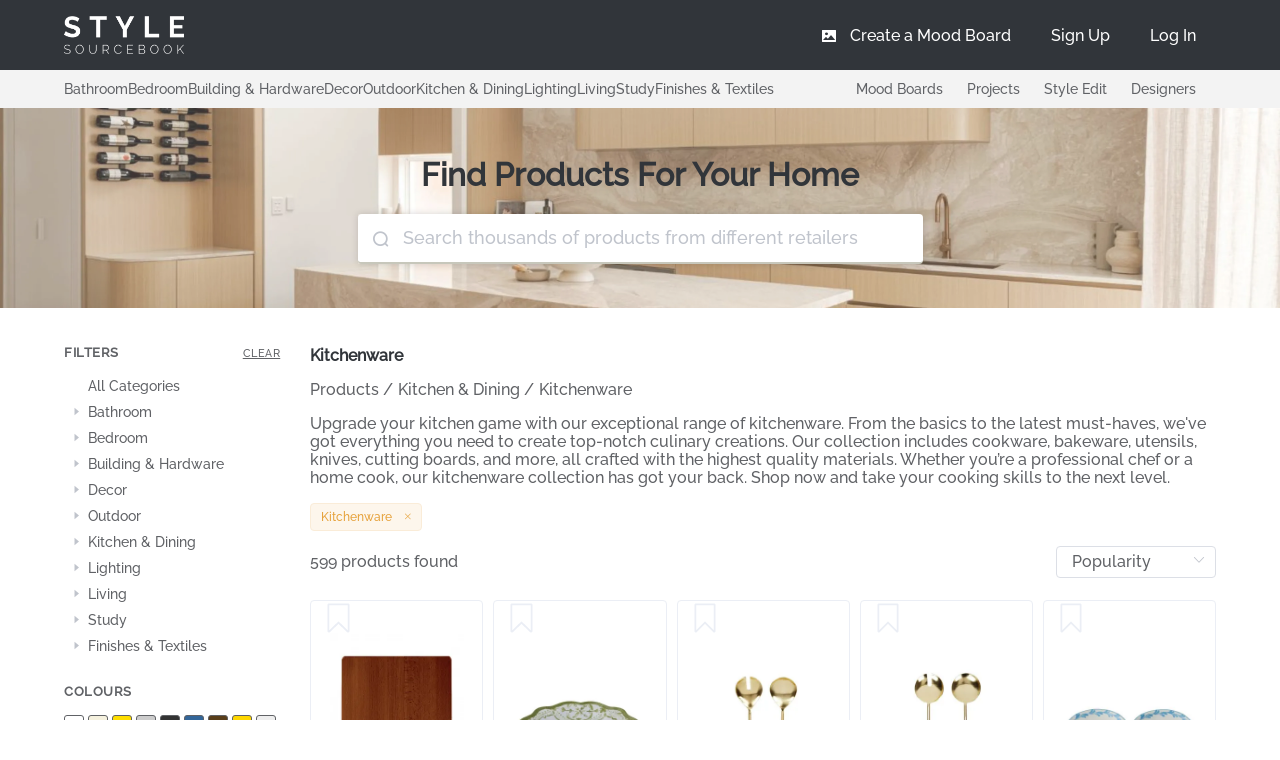

--- FILE ---
content_type: text/html; charset=utf-8
request_url: https://stylesourcebook.com.au/product-category/kitchenware
body_size: 160637
content:
<!doctype html>
<html data-n-head-ssr>
  <head >
    <meta data-n-head="ssr" charset="utf-8"><meta data-n-head="ssr" name="viewport" content="width=device-width, initial-scale=1, user-scalable=no"><meta data-n-head="ssr" name="keywords" content="Kitchenwareproducts, shopping, interior, house, garden, renovate, marketplace"><meta data-n-head="ssr" name="description" content="Utensils, appliances, cookware and more, we have all your kitchenware cooking and style needs covered. Whether it stirs, steams or stores, there is a kitchenware solution for your needs.  For stylish kitchenware collections or one-off specialised kitchenw"><title>Kitchenware - Style Sourcebook</title><link data-n-head="ssr" rel="icon" type="image/x-icon" href="/favicon.ico"><link data-n-head="ssr" rel="stylesheet" async href="/mood_boards/moodboard.css"><link data-n-head="ssr" rel="stylesheet" href="/fontawesome/css/fontawesome.min.css"><link data-n-head="ssr" rel="stylesheet" href="/fontawesome/css/solid.min.css"><link data-n-head="ssr" rel="preconnect" href="https://fonts.googleapis.com"><link data-n-head="ssr" rel="preconnect" href="https://fonts.gstatic.com" crossorigin="anonymous"><link data-n-head="ssr" rel="preload" href="/Raleway-Medium.ttf" as="font" type="font/ttf" crossorigin="anonymous"><link data-n-head="ssr" rel="preload" href="/Raleway-SemiBold.ttf" as="font" type="font/ttf" crossorigin="anonymous"><link data-n-head="ssr" rel="preload" href="/icomoon.woff" as="font" type="font/woff" crossorigin="anonymous"><link data-n-head="ssr" rel="alternate" hrefLang="en-au" href="/product-category/kitchenware"><link data-n-head="ssr" rel="canonical" href="https://stylesourcebook.com.au/product-category/kitchenware"><script data-n-head="ssr" src="https://www.googletagmanager.com/gtag/js?id=G-YZB0R68N2H" async></script><script data-n-head="ssr" data-hid="gtag-init" type="text/javascript" charset="utf-8">
          window.dataLayer = window.dataLayer || [];
          function gtag(){dataLayer.push(arguments);}
          gtag('js', new Date());
          gtag('config', 'G-YZB0R68N2H');
        </script><link rel="preload" href="/_nuxt/e5abdeb.js" as="script"><link rel="preload" href="/_nuxt/f7d1be2.js" as="script"><link rel="preload" href="/_nuxt/28e0548.js" as="script"><link rel="preload" href="/_nuxt/1a8cb2d.js" as="script"><link rel="preload" href="/_nuxt/4a6ea72.js" as="script"><link rel="preload" href="/_nuxt/46f78fd.js" as="script"><link rel="preload" href="/_nuxt/7bb278f.js" as="script"><link rel="preload" href="/_nuxt/5bedc7b.js" as="script"><link rel="preload" href="/_nuxt/22eab93.js" as="script"><link rel="preload" href="/_nuxt/5a3833d.js" as="script"><link rel="preload" href="/_nuxt/f056d0b.js" as="script"><link rel="preload" href="/_nuxt/e9ae5f1.js" as="script"><link rel="preload" href="/_nuxt/4b12184.js" as="script"><link rel="preload" href="/_nuxt/90db3cd.js" as="script"><link rel="preload" href="/_nuxt/840038d.js" as="script"><link rel="preload" href="/_nuxt/2b987e6.js" as="script"><link rel="preload" href="/_nuxt/c101146.js" as="script"><link rel="preload" href="/_nuxt/1aad52c.js" as="script"><link rel="preload" href="/_nuxt/701d1e3.js" as="script"><link rel="preload" href="/_nuxt/fb5266e.js" as="script"><link rel="preload" href="/_nuxt/28a24f0.js" as="script"><link rel="preload" href="/_nuxt/5ba9910.js" as="script"><link rel="preload" href="/_nuxt/d0b8e62.js" as="script"><link rel="preload" href="/_nuxt/f2c948c.js" as="script"><link rel="preload" href="/_nuxt/b6d2979.js" as="script"><link rel="preload" href="/_nuxt/bcc6b11.js" as="script"><link rel="preload" href="/_nuxt/1b22ad3.js" as="script"><link rel="preload" href="/_nuxt/70317e6.js" as="script"><link rel="preload" href="/_nuxt/30abae2.js" as="script"><link rel="preload" href="/_nuxt/6870f18.js" as="script"><link rel="preload" href="/_nuxt/f58e8e5.js" as="script"><link rel="preload" href="/_nuxt/21b04db.js" as="script"><link rel="preload" href="/_nuxt/0cf7bb7.js" as="script"><link rel="preload" href="/_nuxt/5118404.js" as="script"><link rel="preload" href="/_nuxt/dd4698d.js" as="script"><link rel="preload" href="/_nuxt/42df9cf.js" as="script"><link rel="preload" href="/_nuxt/f381354.js" as="script"><link rel="preload" href="/_nuxt/476ef1a.js" as="script"><link rel="preload" href="/_nuxt/34435c4.js" as="script"><link rel="preload" href="/_nuxt/cdc1eb5.js" as="script"><link rel="preload" href="/_nuxt/c0937d0.js" as="script"><link rel="preload" href="/_nuxt/6c56840.js" as="script"><link rel="preload" href="/_nuxt/26820a8.js" as="script"><link rel="preload" href="/_nuxt/295dec3.js" as="script"><link rel="preload" href="/_nuxt/2ab9f84.js" as="script"><style data-vue-ssr-id="e322fe0c:0 2b7d3ed3:0 68e57603:0 933308fa:0 66f36c3f:0 ec7a10ba:0 5d20fc0d:0 2bb64de6:0 2c8aa998:0 7dd8ebc3:0 7902b5de:0 04c9cf4e:0 8a814f90:0 3065394a:0 757d74ec:0 1ddbda62:0 a8fa54bc:0 3cc21242:0">html{-webkit-text-size-adjust:100%;line-height:1.15}body{margin:0}main{display:block}h1{font-size:2em;margin:.67em 0}hr{box-sizing:content-box;height:0;overflow:visible}pre{font-family:monospace,monospace;font-size:1em}a{background-color:transparent}abbr[title]{border-bottom:none;-webkit-text-decoration:underline;text-decoration:underline;-webkit-text-decoration:underline dotted;text-decoration:underline dotted}b,strong{font-weight:bolder}code,kbd,samp{font-family:monospace,monospace;font-size:1em}small{font-size:80%}sub,sup{font-size:75%;line-height:0;position:relative;vertical-align:baseline}sub{bottom:-.25em}sup{top:-.5em}img{border-style:none}button,input,optgroup,select,textarea{font-family:inherit;font-size:100%;line-height:1.15;margin:0}button,input{overflow:visible}button,select{text-transform:none}[type=button],[type=reset],[type=submit],button{-webkit-appearance:button}[type=button]::-moz-focus-inner,[type=reset]::-moz-focus-inner,[type=submit]::-moz-focus-inner,button::-moz-focus-inner{border-style:none;padding:0}[type=button]:-moz-focusring,[type=reset]:-moz-focusring,[type=submit]:-moz-focusring,button:-moz-focusring{outline:1px dotted ButtonText}fieldset{padding:.35em .75em .625em}legend{box-sizing:border-box;color:inherit;display:table;max-width:100%;padding:0;white-space:normal}progress{vertical-align:baseline}textarea{overflow:auto}[type=checkbox],[type=radio]{box-sizing:border-box;padding:0}[type=number]::-webkit-inner-spin-button,[type=number]::-webkit-outer-spin-button{height:auto}[type=search]{-webkit-appearance:textfield;outline-offset:-2px}[type=search]::-webkit-search-decoration{-webkit-appearance:none}::-webkit-file-upload-button{-webkit-appearance:button;font:inherit}details{display:block}summary{display:list-item}[hidden],template{display:none}
@font-face{font-display:"auto";font-family:element-icons;font-style:normal;font-weight:400;src:url(/_nuxt/fonts/element-icons.313f7da.woff) format("woff"),url(/_nuxt/fonts/element-icons.4520188.ttf) format("truetype")}[class*=" el-icon-"],[class^=el-icon-]{speak:none;font-feature-settings:normal;-webkit-font-smoothing:antialiased;-moz-osx-font-smoothing:grayscale;display:inline-block;font-family:element-icons!important;font-style:normal;font-variant:normal;font-weight:400;line-height:1;text-transform:none;vertical-align:baseline}.el-icon-ice-cream-round:before{content:"\e6a0"}.el-icon-ice-cream-square:before{content:"\e6a3"}.el-icon-lollipop:before{content:"\e6a4"}.el-icon-potato-strips:before{content:"\e6a5"}.el-icon-milk-tea:before{content:"\e6a6"}.el-icon-ice-drink:before{content:"\e6a7"}.el-icon-ice-tea:before{content:"\e6a9"}.el-icon-coffee:before{content:"\e6aa"}.el-icon-orange:before{content:"\e6ab"}.el-icon-pear:before{content:"\e6ac"}.el-icon-apple:before{content:"\e6ad"}.el-icon-cherry:before{content:"\e6ae"}.el-icon-watermelon:before{content:"\e6af"}.el-icon-grape:before{content:"\e6b0"}.el-icon-refrigerator:before{content:"\e6b1"}.el-icon-goblet-square-full:before{content:"\e6b2"}.el-icon-goblet-square:before{content:"\e6b3"}.el-icon-goblet-full:before{content:"\e6b4"}.el-icon-goblet:before{content:"\e6b5"}.el-icon-cold-drink:before{content:"\e6b6"}.el-icon-coffee-cup:before{content:"\e6b8"}.el-icon-water-cup:before{content:"\e6b9"}.el-icon-hot-water:before{content:"\e6ba"}.el-icon-ice-cream:before{content:"\e6bb"}.el-icon-dessert:before{content:"\e6bc"}.el-icon-sugar:before{content:"\e6bd"}.el-icon-tableware:before{content:"\e6be"}.el-icon-burger:before{content:"\e6bf"}.el-icon-knife-fork:before{content:"\e6c1"}.el-icon-fork-spoon:before{content:"\e6c2"}.el-icon-chicken:before{content:"\e6c3"}.el-icon-food:before{content:"\e6c4"}.el-icon-dish-1:before{content:"\e6c5"}.el-icon-dish:before{content:"\e6c6"}.el-icon-moon-night:before{content:"\e6ee"}.el-icon-moon:before{content:"\e6f0"}.el-icon-cloudy-and-sunny:before{content:"\e6f1"}.el-icon-partly-cloudy:before{content:"\e6f2"}.el-icon-cloudy:before{content:"\e6f3"}.el-icon-sunny:before{content:"\e6f6"}.el-icon-sunset:before{content:"\e6f7"}.el-icon-sunrise-1:before{content:"\e6f8"}.el-icon-sunrise:before{content:"\e6f9"}.el-icon-heavy-rain:before{content:"\e6fa"}.el-icon-lightning:before{content:"\e6fb"}.el-icon-light-rain:before{content:"\e6fc"}.el-icon-wind-power:before{content:"\e6fd"}.el-icon-baseball:before{content:"\e712"}.el-icon-soccer:before{content:"\e713"}.el-icon-football:before{content:"\e715"}.el-icon-basketball:before{content:"\e716"}.el-icon-ship:before{content:"\e73f"}.el-icon-truck:before{content:"\e740"}.el-icon-bicycle:before{content:"\e741"}.el-icon-mobile-phone:before{content:"\e6d3"}.el-icon-service:before{content:"\e6d4"}.el-icon-key:before{content:"\e6e2"}.el-icon-unlock:before{content:"\e6e4"}.el-icon-lock:before{content:"\e6e5"}.el-icon-watch:before{content:"\e6fe"}.el-icon-watch-1:before{content:"\e6ff"}.el-icon-timer:before{content:"\e702"}.el-icon-alarm-clock:before{content:"\e703"}.el-icon-map-location:before{content:"\e704"}.el-icon-delete-location:before{content:"\e705"}.el-icon-add-location:before{content:"\e706"}.el-icon-location-information:before{content:"\e707"}.el-icon-location-outline:before{content:"\e708"}.el-icon-location:before{content:"\e79e"}.el-icon-place:before{content:"\e709"}.el-icon-discover:before{content:"\e70a"}.el-icon-first-aid-kit:before{content:"\e70b"}.el-icon-trophy-1:before{content:"\e70c"}.el-icon-trophy:before{content:"\e70d"}.el-icon-medal:before{content:"\e70e"}.el-icon-medal-1:before{content:"\e70f"}.el-icon-stopwatch:before{content:"\e710"}.el-icon-mic:before{content:"\e711"}.el-icon-copy-document:before{content:"\e718"}.el-icon-full-screen:before{content:"\e719"}.el-icon-switch-button:before{content:"\e71b"}.el-icon-aim:before{content:"\e71c"}.el-icon-crop:before{content:"\e71d"}.el-icon-odometer:before{content:"\e71e"}.el-icon-time:before{content:"\e71f"}.el-icon-bangzhu:before{content:"\e724"}.el-icon-close-notification:before{content:"\e726"}.el-icon-microphone:before{content:"\e727"}.el-icon-turn-off-microphone:before{content:"\e728"}.el-icon-position:before{content:"\e729"}.el-icon-postcard:before{content:"\e72a"}.el-icon-message:before{content:"\e72b"}.el-icon-chat-line-square:before{content:"\e72d"}.el-icon-chat-dot-square:before{content:"\e72e"}.el-icon-chat-dot-round:before{content:"\e72f"}.el-icon-chat-square:before{content:"\e730"}.el-icon-chat-line-round:before{content:"\e731"}.el-icon-chat-round:before{content:"\e732"}.el-icon-set-up:before{content:"\e733"}.el-icon-turn-off:before{content:"\e734"}.el-icon-open:before{content:"\e735"}.el-icon-connection:before{content:"\e736"}.el-icon-link:before{content:"\e737"}.el-icon-cpu:before{content:"\e738"}.el-icon-thumb:before{content:"\e739"}.el-icon-female:before{content:"\e73a"}.el-icon-male:before{content:"\e73b"}.el-icon-guide:before{content:"\e73c"}.el-icon-news:before{content:"\e73e"}.el-icon-price-tag:before{content:"\e744"}.el-icon-discount:before{content:"\e745"}.el-icon-wallet:before{content:"\e747"}.el-icon-coin:before{content:"\e748"}.el-icon-money:before{content:"\e749"}.el-icon-bank-card:before{content:"\e74a"}.el-icon-box:before{content:"\e74b"}.el-icon-present:before{content:"\e74c"}.el-icon-sell:before{content:"\e6d5"}.el-icon-sold-out:before{content:"\e6d6"}.el-icon-shopping-bag-2:before{content:"\e74d"}.el-icon-shopping-bag-1:before{content:"\e74e"}.el-icon-shopping-cart-2:before{content:"\e74f"}.el-icon-shopping-cart-1:before{content:"\e750"}.el-icon-shopping-cart-full:before{content:"\e751"}.el-icon-smoking:before{content:"\e752"}.el-icon-no-smoking:before{content:"\e753"}.el-icon-house:before{content:"\e754"}.el-icon-table-lamp:before{content:"\e755"}.el-icon-school:before{content:"\e756"}.el-icon-office-building:before{content:"\e757"}.el-icon-toilet-paper:before{content:"\e758"}.el-icon-notebook-2:before{content:"\e759"}.el-icon-notebook-1:before{content:"\e75a"}.el-icon-files:before{content:"\e75b"}.el-icon-collection:before{content:"\e75c"}.el-icon-receiving:before{content:"\e75d"}.el-icon-suitcase-1:before{content:"\e760"}.el-icon-suitcase:before{content:"\e761"}.el-icon-film:before{content:"\e763"}.el-icon-collection-tag:before{content:"\e765"}.el-icon-data-analysis:before{content:"\e766"}.el-icon-pie-chart:before{content:"\e767"}.el-icon-data-board:before{content:"\e768"}.el-icon-data-line:before{content:"\e76d"}.el-icon-reading:before{content:"\e769"}.el-icon-magic-stick:before{content:"\e76a"}.el-icon-coordinate:before{content:"\e76b"}.el-icon-mouse:before{content:"\e76c"}.el-icon-brush:before{content:"\e76e"}.el-icon-headset:before{content:"\e76f"}.el-icon-umbrella:before{content:"\e770"}.el-icon-scissors:before{content:"\e771"}.el-icon-mobile:before{content:"\e773"}.el-icon-attract:before{content:"\e774"}.el-icon-monitor:before{content:"\e775"}.el-icon-search:before{content:"\e778"}.el-icon-takeaway-box:before{content:"\e77a"}.el-icon-paperclip:before{content:"\e77d"}.el-icon-printer:before{content:"\e77e"}.el-icon-document-add:before{content:"\e782"}.el-icon-document:before{content:"\e785"}.el-icon-document-checked:before{content:"\e786"}.el-icon-document-copy:before{content:"\e787"}.el-icon-document-delete:before{content:"\e788"}.el-icon-document-remove:before{content:"\e789"}.el-icon-tickets:before{content:"\e78b"}.el-icon-folder-checked:before{content:"\e77f"}.el-icon-folder-delete:before{content:"\e780"}.el-icon-folder-remove:before{content:"\e781"}.el-icon-folder-add:before{content:"\e783"}.el-icon-folder-opened:before{content:"\e784"}.el-icon-folder:before{content:"\e78a"}.el-icon-edit-outline:before{content:"\e764"}.el-icon-edit:before{content:"\e78c"}.el-icon-date:before{content:"\e78e"}.el-icon-c-scale-to-original:before{content:"\e7c6"}.el-icon-view:before{content:"\e6ce"}.el-icon-loading:before{content:"\e6cf"}.el-icon-rank:before{content:"\e6d1"}.el-icon-sort-down:before{content:"\e7c4"}.el-icon-sort-up:before{content:"\e7c5"}.el-icon-sort:before{content:"\e6d2"}.el-icon-finished:before{content:"\e6cd"}.el-icon-refresh-left:before{content:"\e6c7"}.el-icon-refresh-right:before{content:"\e6c8"}.el-icon-refresh:before{content:"\e6d0"}.el-icon-video-play:before{content:"\e7c0"}.el-icon-video-pause:before{content:"\e7c1"}.el-icon-d-arrow-right:before{content:"\e6dc"}.el-icon-d-arrow-left:before{content:"\e6dd"}.el-icon-arrow-up:before{content:"\e6e1"}.el-icon-arrow-down:before{content:"\e6df"}.el-icon-arrow-right:before{content:"\e6e0"}.el-icon-arrow-left:before{content:"\e6de"}.el-icon-top-right:before{content:"\e6e7"}.el-icon-top-left:before{content:"\e6e8"}.el-icon-top:before{content:"\e6e6"}.el-icon-bottom:before{content:"\e6eb"}.el-icon-right:before{content:"\e6e9"}.el-icon-back:before{content:"\e6ea"}.el-icon-bottom-right:before{content:"\e6ec"}.el-icon-bottom-left:before{content:"\e6ed"}.el-icon-caret-top:before{content:"\e78f"}.el-icon-caret-bottom:before{content:"\e790"}.el-icon-caret-right:before{content:"\e791"}.el-icon-caret-left:before{content:"\e792"}.el-icon-d-caret:before{content:"\e79a"}.el-icon-share:before{content:"\e793"}.el-icon-menu:before{content:"\e798"}.el-icon-s-grid:before{content:"\e7a6"}.el-icon-s-check:before{content:"\e7a7"}.el-icon-s-data:before{content:"\e7a8"}.el-icon-s-opportunity:before{content:"\e7aa"}.el-icon-s-custom:before{content:"\e7ab"}.el-icon-s-claim:before{content:"\e7ad"}.el-icon-s-finance:before{content:"\e7ae"}.el-icon-s-comment:before{content:"\e7af"}.el-icon-s-flag:before{content:"\e7b0"}.el-icon-s-marketing:before{content:"\e7b1"}.el-icon-s-shop:before{content:"\e7b4"}.el-icon-s-open:before{content:"\e7b5"}.el-icon-s-management:before{content:"\e7b6"}.el-icon-s-ticket:before{content:"\e7b7"}.el-icon-s-release:before{content:"\e7b8"}.el-icon-s-home:before{content:"\e7b9"}.el-icon-s-promotion:before{content:"\e7ba"}.el-icon-s-operation:before{content:"\e7bb"}.el-icon-s-unfold:before{content:"\e7bc"}.el-icon-s-fold:before{content:"\e7a9"}.el-icon-s-platform:before{content:"\e7bd"}.el-icon-s-order:before{content:"\e7be"}.el-icon-s-cooperation:before{content:"\e7bf"}.el-icon-bell:before{content:"\e725"}.el-icon-message-solid:before{content:"\e799"}.el-icon-video-camera:before{content:"\e772"}.el-icon-video-camera-solid:before{content:"\e796"}.el-icon-camera:before{content:"\e779"}.el-icon-camera-solid:before{content:"\e79b"}.el-icon-download:before{content:"\e77c"}.el-icon-upload2:before{content:"\e77b"}.el-icon-upload:before{content:"\e7c3"}.el-icon-picture-outline-round:before{content:"\e75f"}.el-icon-picture-outline:before{content:"\e75e"}.el-icon-picture:before{content:"\e79f"}.el-icon-close:before{content:"\e6db"}.el-icon-check:before{content:"\e6da"}.el-icon-plus:before{content:"\e6d9"}.el-icon-minus:before{content:"\e6d8"}.el-icon-help:before{content:"\e73d"}.el-icon-s-help:before{content:"\e7b3"}.el-icon-circle-close:before{content:"\e78d"}.el-icon-circle-check:before{content:"\e720"}.el-icon-circle-plus-outline:before{content:"\e723"}.el-icon-remove-outline:before{content:"\e722"}.el-icon-zoom-out:before{content:"\e776"}.el-icon-zoom-in:before{content:"\e777"}.el-icon-error:before{content:"\e79d"}.el-icon-success:before{content:"\e79c"}.el-icon-circle-plus:before{content:"\e7a0"}.el-icon-remove:before{content:"\e7a2"}.el-icon-info:before{content:"\e7a1"}.el-icon-question:before{content:"\e7a4"}.el-icon-warning-outline:before{content:"\e6c9"}.el-icon-warning:before{content:"\e7a3"}.el-icon-goods:before{content:"\e7c2"}.el-icon-s-goods:before{content:"\e7b2"}.el-icon-star-off:before{content:"\e717"}.el-icon-star-on:before{content:"\e797"}.el-icon-more-outline:before{content:"\e6cc"}.el-icon-more:before{content:"\e794"}.el-icon-phone-outline:before{content:"\e6cb"}.el-icon-phone:before{content:"\e795"}.el-icon-user:before{content:"\e6e3"}.el-icon-user-solid:before{content:"\e7a5"}.el-icon-setting:before{content:"\e6ca"}.el-icon-s-tools:before{content:"\e7ac"}.el-icon-delete:before{content:"\e6d7"}.el-icon-delete-solid:before{content:"\e7c9"}.el-icon-eleme:before{content:"\e7c7"}.el-icon-platform-eleme:before{content:"\e7ca"}.el-icon-loading{animation:rotating 2s linear infinite}.el-icon--right{margin-left:5px}.el-icon--left{margin-right:5px}@keyframes rotating{0%{transform:rotate(0)}to{transform:rotate(1turn)}}.el-pagination{color:#303133;font-weight:700;padding:2px 5px;white-space:nowrap}.el-pagination:after,.el-pagination:before{content:"";display:table}.el-pagination:after{clear:both}.el-pagination button,.el-pagination span:not([class*=suffix]){box-sizing:border-box;display:inline-block;font-size:13px;height:28px;line-height:28px;min-width:35.5px;vertical-align:top}.el-pagination .el-input__inner{-moz-appearance:textfield;line-height:normal;text-align:center}.el-pagination .el-input__suffix{right:0;transform:scale(.8)}.el-pagination .el-select .el-input{margin:0 5px;width:100px}.el-pagination .el-select .el-input .el-input__inner{border-radius:3px;padding-right:25px}.el-pagination button{background:0 0;border:none;padding:0 6px}.el-pagination button:focus{outline:0}.el-pagination button:hover{color:#409eff}.el-pagination button:disabled{background-color:#fff;color:#c0c4cc;cursor:not-allowed}.el-pagination .btn-next,.el-pagination .btn-prev{background:50% no-repeat #fff;background-size:16px;color:#303133;cursor:pointer;margin:0}.el-pagination .btn-next .el-icon,.el-pagination .btn-prev .el-icon{display:block;font-size:12px;font-weight:700}.el-pagination .btn-prev{padding-right:12px}.el-pagination .btn-next{padding-left:12px}.el-pagination .el-pager li.disabled{color:#c0c4cc;cursor:not-allowed}.el-pager li,.el-pager li.btn-quicknext:hover,.el-pager li.btn-quickprev:hover{cursor:pointer}.el-pagination--small .btn-next,.el-pagination--small .btn-prev,.el-pagination--small .el-pager li,.el-pagination--small .el-pager li.btn-quicknext,.el-pagination--small .el-pager li.btn-quickprev,.el-pagination--small .el-pager li:last-child{border-color:transparent;font-size:12px;height:22px;line-height:22px;min-width:22px}.el-pagination--small .arrow.disabled{visibility:hidden}.el-pagination--small .more:before,.el-pagination--small li.more:before{line-height:24px}.el-pagination--small button,.el-pagination--small span:not([class*=suffix]){height:22px;line-height:22px}.el-pagination--small .el-pagination__editor,.el-pagination--small .el-pagination__editor.el-input .el-input__inner{height:22px}.el-pagination__sizes{color:#606266;font-weight:400;margin:0 10px 0 0}.el-pagination__sizes .el-input .el-input__inner{font-size:13px;padding-left:8px}.el-pagination__sizes .el-input .el-input__inner:hover{border-color:#409eff}.el-pagination__total{color:#606266;font-weight:400;margin-right:10px}.el-pagination__jump{color:#606266;font-weight:400;margin-left:24px}.el-pagination__jump .el-input__inner{padding:0 3px}.el-pagination__rightwrapper{float:right}.el-pagination__editor{border-radius:3px;box-sizing:border-box;height:28px;line-height:18px;margin:0 2px;padding:0 2px;text-align:center}.el-pager,.el-pagination.is-background .btn-next,.el-pagination.is-background .btn-prev{padding:0}.el-dialog,.el-pager li{-webkit-box-sizing:border-box}.el-pagination__editor.el-input{width:50px}.el-pagination__editor.el-input .el-input__inner{height:28px}.el-pagination__editor .el-input__inner::-webkit-inner-spin-button,.el-pagination__editor .el-input__inner::-webkit-outer-spin-button{-webkit-appearance:none;margin:0}.el-pagination.is-background .btn-next,.el-pagination.is-background .btn-prev,.el-pagination.is-background .el-pager li{background-color:#f4f4f5;border-radius:2px;color:#606266;margin:0 5px;min-width:30px}.el-pagination.is-background .btn-next.disabled,.el-pagination.is-background .btn-next:disabled,.el-pagination.is-background .btn-prev.disabled,.el-pagination.is-background .btn-prev:disabled,.el-pagination.is-background .el-pager li.disabled{color:#c0c4cc}.el-pagination.is-background .el-pager li:not(.disabled):hover{color:#409eff}.el-pagination.is-background .el-pager li:not(.disabled).active{background-color:#409eff;color:#fff}.el-pagination.is-background.el-pagination--small .btn-next,.el-pagination.is-background.el-pagination--small .btn-prev,.el-pagination.is-background.el-pagination--small .el-pager li{margin:0 3px;min-width:22px}.el-pager,.el-pager li{display:inline-block;margin:0;vertical-align:top}.el-pager{font-size:0;list-style:none;-webkit-user-select:none;-moz-user-select:none;user-select:none}.el-pager .more:before{line-height:30px}.el-pager li{background:#fff;box-sizing:border-box;font-size:13px;height:28px;line-height:28px;min-width:35.5px;padding:0 4px;text-align:center}.el-pager li.btn-quicknext,.el-pager li.btn-quickprev{color:#303133;line-height:28px}.el-pager li.btn-quicknext.disabled,.el-pager li.btn-quickprev.disabled{color:#c0c4cc}.el-pager li.active+li{border-left:0}.el-pager li:hover{color:#409eff}.el-pager li.active{color:#409eff;cursor:default}.el-dialog{background:#fff;border-radius:2px;box-shadow:0 1px 3px rgba(0,0,0,.3);box-sizing:border-box;margin:0 auto 50px;position:relative;width:50%}.el-dialog.is-fullscreen{height:100%;margin-bottom:0;margin-top:0;overflow:auto;width:100%}.el-dialog__wrapper{bottom:0;left:0;margin:0;overflow:auto;position:fixed;right:0;top:0}.el-dialog__header{padding:20px 20px 10px}.el-dialog__headerbtn{background:0 0;border:none;cursor:pointer;font-size:16px;outline:0;padding:0;position:absolute;right:20px;top:20px}.el-dialog__headerbtn .el-dialog__close{color:#909399}.el-dialog__headerbtn:focus .el-dialog__close,.el-dialog__headerbtn:hover .el-dialog__close{color:#409eff}.el-dialog__title{color:#303133;font-size:18px;line-height:24px}.el-dialog__body{color:#606266;font-size:14px;padding:30px 20px;word-break:break-all}.el-dialog__footer{box-sizing:border-box;padding:10px 20px 20px;text-align:right}.el-dialog--center{text-align:center}.el-dialog--center .el-dialog__body{padding:25px 25px 30px;text-align:left;text-align:initial}.el-dialog--center .el-dialog__footer{text-align:inherit}.dialog-fade-enter-active{animation:dialog-fade-in .3s}.dialog-fade-leave-active{animation:dialog-fade-out .3s}@keyframes dialog-fade-in{0%{opacity:0;transform:translate3d(0,-20px,0)}to{opacity:1;transform:translateZ(0)}}@keyframes dialog-fade-out{0%{opacity:1;transform:translateZ(0)}to{opacity:0;transform:translate3d(0,-20px,0)}}.el-autocomplete{display:inline-block;position:relative}.el-autocomplete-suggestion{background-color:#fff;border:1px solid #e4e7ed;border-radius:4px;box-shadow:0 2px 12px 0 rgba(0,0,0,.1);box-sizing:border-box;margin:5px 0}.el-autocomplete-suggestion__wrap{box-sizing:border-box;max-height:280px;padding:10px 0}.el-autocomplete-suggestion__list{margin:0;padding:0}.el-autocomplete-suggestion li{color:#606266;cursor:pointer;font-size:14px;line-height:34px;list-style:none;margin:0;overflow:hidden;padding:0 20px;text-overflow:ellipsis;white-space:nowrap}.el-autocomplete-suggestion li.highlighted,.el-autocomplete-suggestion li:hover{background-color:#f5f7fa}.el-autocomplete-suggestion li.divider{border-top:1px solid #000;margin-top:6px}.el-autocomplete-suggestion li.divider:last-child{margin-bottom:-6px}.el-autocomplete-suggestion.is-loading li{color:#999;font-size:20px;height:100px;line-height:100px;text-align:center}.el-autocomplete-suggestion.is-loading li:after{content:"";display:inline-block;height:100%;vertical-align:middle}.el-autocomplete-suggestion.is-loading li:hover{background-color:#fff}.el-autocomplete-suggestion.is-loading .el-icon-loading{vertical-align:middle}.el-dropdown{color:#606266;display:inline-block;font-size:14px;position:relative}.el-dropdown .el-button-group{display:block}.el-dropdown .el-button-group .el-button{float:none}.el-dropdown .el-dropdown__caret-button{border-left:none;padding-left:5px;padding-right:5px;position:relative}.el-dropdown .el-dropdown__caret-button:before{background:hsla(0,0%,100%,.5);bottom:5px;content:"";display:block;left:0;position:absolute;top:5px;width:1px}.el-dropdown .el-dropdown__caret-button.el-button--default:before{background:rgba(220,223,230,.5)}.el-dropdown .el-dropdown__caret-button:hover:not(.is-disabled):before{bottom:0;top:0}.el-dropdown .el-dropdown__caret-button .el-dropdown__icon{padding-left:0}.el-dropdown__icon{font-size:12px;margin:0 3px}.el-dropdown .el-dropdown-selfdefine:focus:active,.el-dropdown .el-dropdown-selfdefine:focus:not(.focusing){outline-width:0}.el-dropdown [disabled]{color:#bbb;cursor:not-allowed}.el-dropdown-menu{background-color:#fff;border:1px solid #ebeef5;border-radius:4px;box-shadow:0 2px 12px 0 rgba(0,0,0,.1);left:0;margin:5px 0;padding:10px 0;position:absolute;top:0;z-index:10}.el-dropdown-menu__item,.el-menu-item{cursor:pointer;font-size:14px;padding:0 20px}.el-dropdown-menu__item{color:#606266;line-height:36px;list-style:none;margin:0;outline:0}.el-dropdown-menu__item:focus,.el-dropdown-menu__item:not(.is-disabled):hover{background-color:#ecf5ff;color:#66b1ff}.el-dropdown-menu__item i{margin-right:5px}.el-dropdown-menu__item--divided{border-top:1px solid #ebeef5;margin-top:6px;position:relative}.el-dropdown-menu__item--divided:before{background-color:#fff;content:"";display:block;height:6px;margin:0 -20px}.el-dropdown-menu__item.is-disabled{color:#bbb;cursor:default;pointer-events:none}.el-dropdown-menu--medium{padding:6px 0}.el-dropdown-menu--medium .el-dropdown-menu__item{font-size:14px;line-height:30px;padding:0 17px}.el-dropdown-menu--medium .el-dropdown-menu__item.el-dropdown-menu__item--divided{margin-top:6px}.el-dropdown-menu--medium .el-dropdown-menu__item.el-dropdown-menu__item--divided:before{height:6px;margin:0 -17px}.el-dropdown-menu--small{padding:6px 0}.el-dropdown-menu--small .el-dropdown-menu__item{font-size:13px;line-height:27px;padding:0 15px}.el-dropdown-menu--small .el-dropdown-menu__item.el-dropdown-menu__item--divided{margin-top:4px}.el-dropdown-menu--small .el-dropdown-menu__item.el-dropdown-menu__item--divided:before{height:4px;margin:0 -15px}.el-dropdown-menu--mini{padding:3px 0}.el-dropdown-menu--mini .el-dropdown-menu__item{font-size:12px;line-height:24px;padding:0 10px}.el-dropdown-menu--mini .el-dropdown-menu__item.el-dropdown-menu__item--divided{margin-top:3px}.el-dropdown-menu--mini .el-dropdown-menu__item.el-dropdown-menu__item--divided:before{height:3px;margin:0 -10px}.el-menu{border-right:1px solid #e6e6e6;list-style:none;margin:0;padding-left:0;position:relative}.el-menu,.el-menu--horizontal>.el-menu-item:not(.is-disabled):focus,.el-menu--horizontal>.el-menu-item:not(.is-disabled):hover,.el-menu--horizontal>.el-submenu .el-submenu__title:hover{background-color:#fff}.el-menu:after,.el-menu:before{content:"";display:table}.el-breadcrumb__item:last-child .el-breadcrumb__separator,.el-menu--collapse>.el-menu-item .el-submenu__icon-arrow,.el-menu--collapse>.el-submenu>.el-submenu__title .el-submenu__icon-arrow{display:none}.el-menu:after{clear:both}.el-menu.el-menu--horizontal{border-bottom:1px solid #e6e6e6}.el-menu--horizontal{border-right:none}.el-menu--horizontal>.el-menu-item{border-bottom:2px solid transparent;color:#909399;float:left;height:60px;line-height:60px;margin:0}.el-menu--horizontal>.el-menu-item a,.el-menu--horizontal>.el-menu-item a:hover{color:inherit}.el-menu--horizontal>.el-submenu{float:left}.el-menu--horizontal>.el-submenu:focus,.el-menu--horizontal>.el-submenu:hover{outline:0}.el-menu--horizontal>.el-submenu:focus .el-submenu__title,.el-menu--horizontal>.el-submenu:hover .el-submenu__title{color:#303133}.el-menu--horizontal>.el-submenu.is-active .el-submenu__title{border-bottom:2px solid #409eff;color:#303133}.el-menu--horizontal>.el-submenu .el-submenu__title{border-bottom:2px solid transparent;color:#909399;height:60px;line-height:60px}.el-menu--horizontal>.el-submenu .el-submenu__icon-arrow{margin-left:8px;margin-top:-3px;position:static;vertical-align:middle}.el-menu--collapse .el-submenu,.el-menu-item{position:relative}.el-menu--horizontal .el-menu .el-menu-item,.el-menu--horizontal .el-menu .el-submenu__title{background-color:#fff;color:#909399;float:none;height:36px;line-height:36px;padding:0 10px}.el-menu--horizontal .el-menu .el-menu-item.is-active,.el-menu--horizontal .el-menu .el-submenu.is-active>.el-submenu__title{color:#303133}.el-menu--horizontal .el-menu-item:not(.is-disabled):focus,.el-menu--horizontal .el-menu-item:not(.is-disabled):hover{color:#303133;outline:0}.el-menu--horizontal>.el-menu-item.is-active{border-bottom:2px solid #409eff;color:#303133}.el-menu--collapse{width:64px}.el-menu--collapse>.el-menu-item [class^=el-icon-],.el-menu--collapse>.el-submenu>.el-submenu__title [class^=el-icon-]{margin:0;text-align:center;vertical-align:middle;width:24px}.el-menu--collapse>.el-menu-item span,.el-menu--collapse>.el-submenu>.el-submenu__title span{display:inline-block;height:0;overflow:hidden;visibility:hidden;width:0}.el-menu-item,.el-submenu__title{height:56px;line-height:56px;list-style:none}.el-menu--collapse>.el-menu-item.is-active i{color:inherit}.el-menu--collapse .el-menu .el-submenu{min-width:200px}.el-menu--collapse .el-submenu .el-menu{border:1px solid #e4e7ed;border-radius:2px;box-shadow:0 2px 12px 0 rgba(0,0,0,.1);left:100%;margin-left:5px;position:absolute;top:0;z-index:10}.el-menu--collapse .el-submenu.is-opened>.el-submenu__title .el-submenu__icon-arrow{transform:none}.el-menu--popup{border:none;border-radius:2px;box-shadow:0 2px 12px 0 rgba(0,0,0,.1);min-width:200px;padding:5px 0;z-index:100}.el-menu--popup-bottom-start{margin-top:5px}.el-menu--popup-right-start{margin-left:5px;margin-right:5px}.el-menu-item{box-sizing:border-box;color:#303133;transition:border-color .3s,background-color .3s,color .3s;white-space:nowrap}.el-radio-button__inner,.el-submenu__title{-webkit-box-sizing:border-box;position:relative;white-space:nowrap}.el-menu-item *{vertical-align:middle}.el-menu-item i{color:#909399}.el-menu-item:focus,.el-menu-item:hover{background-color:#ecf5ff;outline:0}.el-menu-item.is-disabled{background:0 0!important;cursor:not-allowed;opacity:.25}.el-menu-item [class^=el-icon-]{font-size:18px;margin-right:5px;text-align:center;vertical-align:middle;width:24px}.el-menu-item.is-active{color:#409eff}.el-menu-item.is-active i{color:inherit}.el-submenu{list-style:none;margin:0;padding-left:0}.el-submenu__title{box-sizing:border-box;color:#303133;cursor:pointer;font-size:14px;padding:0 20px;transition:border-color .3s,background-color .3s,color .3s}.el-submenu__title *{vertical-align:middle}.el-submenu__title i{color:#909399}.el-submenu__title:focus,.el-submenu__title:hover{background-color:#ecf5ff;outline:0}.el-submenu__title.is-disabled{background:0 0!important;cursor:not-allowed;opacity:.25}.el-submenu__title:hover{background-color:#ecf5ff}.el-submenu .el-menu{border:none}.el-submenu .el-menu-item{height:50px;line-height:50px;min-width:200px;padding:0 45px}.el-submenu__icon-arrow{font-size:12px;margin-top:-7px;position:absolute;right:20px;top:50%;transition:transform .3s}.el-submenu.is-active .el-submenu__title{border-bottom-color:#409eff}.el-submenu.is-opened>.el-submenu__title .el-submenu__icon-arrow{transform:rotate(180deg)}.el-submenu.is-disabled .el-menu-item,.el-submenu.is-disabled .el-submenu__title{background:0 0!important;cursor:not-allowed;opacity:.25}.el-submenu [class^=el-icon-]{font-size:18px;margin-right:5px;text-align:center;vertical-align:middle;width:24px}.el-menu-item-group>ul{padding:0}.el-menu-item-group__title{color:#909399;font-size:12px;line-height:normal;padding:7px 0 7px 20px}.el-radio-button__inner,.el-radio-group{display:inline-block;line-height:1;vertical-align:middle}.horizontal-collapse-transition .el-submenu__title .el-submenu__icon-arrow{opacity:0;transition:.2s}.el-radio-group{font-size:0}.el-radio-button{display:inline-block;outline:0;position:relative}.el-radio-button__inner{-webkit-appearance:none;background:#fff;border:1px solid #dcdfe6;border-left:0;border-radius:0;box-sizing:border-box;color:#606266;cursor:pointer;font-size:14px;font-weight:500;margin:0;outline:0;padding:12px 20px;text-align:center;transition:all .3s cubic-bezier(.645,.045,.355,1)}.el-radio-button__inner.is-round{padding:12px 20px}.el-radio-button__inner:hover{color:#409eff}.el-radio-button__inner [class*=el-icon-]{line-height:.9}.el-radio-button__inner [class*=el-icon-]+span{margin-left:5px}.el-radio-button:first-child .el-radio-button__inner{border-left:1px solid #dcdfe6;border-radius:4px 0 0 4px;box-shadow:none!important}.el-radio-button__orig-radio{opacity:0;outline:0;position:absolute;z-index:-1}.el-radio-button__orig-radio:checked+.el-radio-button__inner{background-color:#409eff;border-color:#409eff;box-shadow:-1px 0 0 0 #409eff;color:#fff}.el-radio-button__orig-radio:disabled+.el-radio-button__inner{background-color:#fff;background-image:none;border-color:#ebeef5;box-shadow:none;color:#c0c4cc;cursor:not-allowed}.el-radio-button__orig-radio:disabled:checked+.el-radio-button__inner{background-color:#f2f6fc}.el-radio-button:last-child .el-radio-button__inner{border-radius:0 4px 4px 0}.el-radio-button:first-child:last-child .el-radio-button__inner{border-radius:4px}.el-radio-button--medium .el-radio-button__inner{border-radius:0;font-size:14px;padding:10px 20px}.el-radio-button--medium .el-radio-button__inner.is-round{padding:10px 20px}.el-radio-button--small .el-radio-button__inner{border-radius:0;font-size:12px;padding:9px 15px}.el-radio-button--small .el-radio-button__inner.is-round{padding:9px 15px}.el-radio-button--mini .el-radio-button__inner{border-radius:0;font-size:12px;padding:7px 15px}.el-radio-button--mini .el-radio-button__inner.is-round{padding:7px 15px}.el-radio-button:focus:not(.is-focus):not(:active):not(.is-disabled){box-shadow:0 0 2px 2px #409eff}.el-picker-panel,.el-popover,.el-select-dropdown,.el-table-filter,.el-time-panel{-webkit-box-shadow:0 2px 12px 0 rgba(0,0,0,.1)}.el-switch{align-items:center;display:inline-flex;font-size:14px;height:20px;line-height:20px;position:relative;vertical-align:middle}.el-switch__core,.el-switch__label{cursor:pointer;display:inline-block}.el-switch.is-disabled .el-switch__core,.el-switch.is-disabled .el-switch__label{cursor:not-allowed}.el-switch__label{color:#303133;font-size:14px;font-weight:500;height:20px;transition:.2s;vertical-align:middle}.el-switch__label.is-active{color:#409eff}.el-switch__label--left{margin-right:10px}.el-switch__label--right{margin-left:10px}.el-switch__label *{display:inline-block;font-size:14px;line-height:1}.el-switch__input{height:0;margin:0;opacity:0;position:absolute;width:0}.el-switch__core{background:#dcdfe6;border:1px solid #dcdfe6;border-radius:10px;box-sizing:border-box;height:20px;margin:0;outline:0;position:relative;transition:border-color .3s,background-color .3s;vertical-align:middle;width:40px}.el-input__prefix,.el-input__suffix{color:#c0c4cc;-webkit-transition:all .3s}.el-switch__core:after{background-color:#fff;border-radius:100%;content:"";height:16px;left:1px;position:absolute;top:1px;transition:all .3s;width:16px}.el-switch.is-checked .el-switch__core{background-color:#409eff;border-color:#409eff}.el-switch.is-checked .el-switch__core:after{left:100%;margin-left:-17px}.el-switch.is-disabled{opacity:.6}.el-switch--wide .el-switch__label.el-switch__label--left span{left:10px}.el-switch--wide .el-switch__label.el-switch__label--right span{right:10px}.el-switch .label-fade-enter,.el-switch .label-fade-leave-active{opacity:0}.el-select-dropdown{background-color:#fff;border:1px solid #e4e7ed;border-radius:4px;box-shadow:0 2px 12px 0 rgba(0,0,0,.1);box-sizing:border-box;margin:5px 0;position:absolute;z-index:1001}.el-select-dropdown.is-multiple .el-select-dropdown__item{padding-right:40px}.el-select-dropdown.is-multiple .el-select-dropdown__item.selected{background-color:#fff;color:#409eff}.el-select-dropdown.is-multiple .el-select-dropdown__item.selected.hover{background-color:#f5f7fa}.el-select-dropdown.is-multiple .el-select-dropdown__item.selected:after{-webkit-font-smoothing:antialiased;-moz-osx-font-smoothing:grayscale;content:"\e6da";font-family:element-icons;font-size:12px;font-weight:700;position:absolute;right:20px}.el-select-dropdown .el-scrollbar.is-empty .el-select-dropdown__list{padding:0}.el-select-dropdown__empty{color:#999;font-size:14px;margin:0;padding:10px 0;text-align:center}.el-select-dropdown__wrap{max-height:274px}.el-select-dropdown__list{box-sizing:border-box;list-style:none;margin:0;padding:6px 0}.el-select-dropdown__item{box-sizing:border-box;color:#606266;cursor:pointer;font-size:14px;height:34px;line-height:34px;overflow:hidden;padding:0 20px;position:relative;text-overflow:ellipsis;white-space:nowrap}.el-select-dropdown__item.is-disabled{color:#c0c4cc;cursor:not-allowed}.el-select-dropdown__item.is-disabled:hover{background-color:#fff}.el-select-dropdown__item.hover,.el-select-dropdown__item:hover{background-color:#f5f7fa}.el-select-dropdown__item.selected{color:#409eff;font-weight:700}.el-select-group{margin:0;padding:0}.el-select-group__wrap{list-style:none;margin:0;padding:0;position:relative}.el-select-group__wrap:not(:last-of-type){padding-bottom:24px}.el-select-group__wrap:not(:last-of-type):after{background:#e4e7ed;bottom:12px;content:"";display:block;height:1px;left:20px;position:absolute;right:20px}.el-select-group__title{color:#909399;font-size:12px;line-height:30px;padding-left:20px}.el-select-group .el-select-dropdown__item{padding-left:20px}.el-select{display:inline-block;position:relative}.el-select .el-select__tags>span{display:contents}.el-select:hover .el-input__inner{border-color:#c0c4cc}.el-select .el-input__inner{cursor:pointer;padding-right:35px}.el-select .el-input__inner:focus{border-color:#409eff}.el-select .el-input .el-select__caret{color:#c0c4cc;cursor:pointer;font-size:14px;transform:rotate(180deg);transition:transform .3s}.el-select .el-input .el-select__caret.is-reverse{transform:rotate(0)}.el-select .el-input .el-select__caret.is-show-close{border-radius:100%;color:#c0c4cc;font-size:14px;text-align:center;transform:rotate(180deg);transition:color .2s cubic-bezier(.645,.045,.355,1)}.el-select .el-input .el-select__caret.is-show-close:hover{color:#909399}.el-select .el-input.is-disabled .el-input__inner{cursor:not-allowed}.el-select .el-input.is-disabled .el-input__inner:hover{border-color:#e4e7ed}.el-range-editor.is-active,.el-range-editor.is-active:hover,.el-select .el-input.is-focus .el-input__inner{border-color:#409eff}.el-select>.el-input{display:block}.el-select__input{-webkit-appearance:none;-moz-appearance:none;appearance:none;background-color:transparent;border:none;color:#666;font-size:14px;height:28px;margin-left:15px;outline:0;padding:0}.el-select__input.is-mini{height:14px}.el-select__close{color:#c0c4cc;cursor:pointer;font-size:14px;line-height:18px;position:absolute;right:25px;top:8px;z-index:1000}.el-select__close:hover{color:#909399}.el-select__tags{align-items:center;display:flex;flex-wrap:wrap;line-height:normal;position:absolute;top:50%;transform:translateY(-50%);white-space:normal;z-index:1}.el-select__tags-text{overflow:hidden;text-overflow:ellipsis}.el-select .el-tag{align-items:center;background-color:#f0f2f5;border-color:transparent;box-sizing:border-box;display:flex;margin:2px 0 2px 6px;max-width:100%}.el-select .el-tag__close.el-icon-close{background-color:#c0c4cc;color:#fff;flex-shrink:0;top:0}.el-select .el-tag__close.el-icon-close:hover{background-color:#909399}.el-table,.el-table__expanded-cell{background-color:#fff}.el-select .el-tag__close.el-icon-close:before{display:block;transform:translateY(.5px)}.el-table{box-sizing:border-box;color:#606266;flex:1;font-size:14px;max-width:100%;overflow:hidden;position:relative;width:100%}.el-table__empty-block{align-items:center;display:flex;justify-content:center;min-height:60px;text-align:center;width:100%}.el-table__empty-text{color:#909399;line-height:60px;width:50%}.el-table__expand-column .cell{padding:0;text-align:center}.el-table__expand-icon{color:#666;cursor:pointer;font-size:12px;height:20px;position:relative;transition:transform .2s ease-in-out}.el-table__expand-icon--expanded{transform:rotate(90deg)}.el-table__expand-icon>.el-icon{left:50%;margin-left:-5px;margin-top:-5px;position:absolute;top:50%}.el-table__expanded-cell[class*=cell]{padding:20px 50px}.el-table__expanded-cell:hover{background-color:transparent!important}.el-table__placeholder{display:inline-block;width:20px}.el-table__append-wrapper{overflow:hidden}.el-table--fit{border-bottom:0;border-right:0}.el-table--fit .el-table__cell.gutter{border-right-width:1px}.el-table--scrollable-x .el-table__body-wrapper{overflow-x:auto}.el-table--scrollable-y .el-table__body-wrapper{overflow-y:auto}.el-table thead{color:#909399;font-weight:500}.el-table thead.is-group th.el-table__cell{background:#f5f7fa}.el-table .el-table__cell{box-sizing:border-box;min-width:0;padding:12px 0;position:relative;text-align:left;text-overflow:ellipsis;vertical-align:middle}.el-table .el-table__cell.is-center{text-align:center}.el-table .el-table__cell.is-right{text-align:right}.el-table .el-table__cell.gutter{border-bottom-width:0;border-right-width:0;padding:0;width:15px}.el-table .el-table__cell.is-hidden>*{visibility:hidden}.el-table--medium .el-table__cell{padding:10px 0}.el-table--small{font-size:12px}.el-table--small .el-table__cell{padding:8px 0}.el-table--mini{font-size:12px}.el-table--mini .el-table__cell{padding:6px 0}.el-table tr{background-color:#fff}.el-table tr input[type=checkbox]{margin:0}.el-table td.el-table__cell,.el-table th.el-table__cell.is-leaf{border-bottom:1px solid #ebeef5}.el-table th.el-table__cell.is-sortable{cursor:pointer}.el-table th.el-table__cell{background-color:#fff;overflow:hidden;-webkit-user-select:none;-moz-user-select:none;user-select:none}.el-table th.el-table__cell>.cell{box-sizing:border-box;display:inline-block;padding-left:10px;padding-right:10px;position:relative;vertical-align:middle;width:100%}.el-table th.el-table__cell>.cell.highlight{color:#409eff}.el-table th.el-table__cell.required>div:before{background:#ff4d51;border-radius:50%;content:"";display:inline-block;height:8px;margin-right:5px;vertical-align:middle;width:8px}.el-table td.el-table__cell div{box-sizing:border-box}.el-date-table td,.el-table .cell,.el-table-filter{-webkit-box-sizing:border-box}.el-table td.el-table__cell.gutter{width:0}.el-table .cell{box-sizing:border-box;line-height:23px;overflow:hidden;padding-left:10px;padding-right:10px;text-overflow:ellipsis;white-space:normal;word-break:break-all}.el-table .cell.el-tooltip{min-width:50px;white-space:nowrap}.el-table--border,.el-table--group{border:1px solid #ebeef5}.el-table--border:after,.el-table--group:after,.el-table:before{background-color:#ebeef5;content:"";position:absolute;z-index:1}.el-table--border:after,.el-table--group:after{height:100%;right:0;top:0;width:1px}.el-table:before{bottom:0;height:1px;left:0;width:100%}.el-table--border{border-bottom:none;border-right:none}.el-table--border.el-loading-parent--relative{border-color:transparent}.el-table--border .el-table__cell,.el-table__body-wrapper .el-table--border.is-scrolling-left~.el-table__fixed{border-right:1px solid #ebeef5}.el-table--border .el-table__cell:first-child .cell{padding-left:10px}.el-table--border th.el-table__cell,.el-table--border th.el-table__cell.gutter:last-of-type,.el-table__fixed-right-patch{border-bottom:1px solid #ebeef5}.el-table--hidden{visibility:hidden}.el-table__fixed,.el-table__fixed-right{box-shadow:0 0 10px rgba(0,0,0,.12);left:0;overflow-x:hidden;overflow-y:hidden;position:absolute;top:0}.el-table__fixed-right:before,.el-table__fixed:before{background-color:#ebeef5;bottom:0;content:"";height:1px;left:0;position:absolute;width:100%;z-index:4}.el-table__fixed-right-patch{background-color:#fff;position:absolute;right:0;top:-1px}.el-table__fixed-right{left:auto;right:0;top:0}.el-table__fixed-right .el-table__fixed-body-wrapper,.el-table__fixed-right .el-table__fixed-footer-wrapper,.el-table__fixed-right .el-table__fixed-header-wrapper{left:auto;right:0}.el-table__fixed-header-wrapper{left:0;position:absolute;top:0;z-index:3}.el-table__fixed-footer-wrapper{bottom:0;left:0;position:absolute;z-index:3}.el-table__fixed-footer-wrapper tbody td.el-table__cell{background-color:#f5f7fa;border-top:1px solid #ebeef5;color:#606266}.el-table__fixed-body-wrapper{left:0;overflow:hidden;position:absolute;top:37px;z-index:3}.el-table__body-wrapper,.el-table__footer-wrapper,.el-table__header-wrapper{width:100%}.el-table__footer-wrapper{margin-top:-1px}.el-table__footer-wrapper td.el-table__cell{border-top:1px solid #ebeef5}.el-table__body,.el-table__footer,.el-table__header{border-collapse:separate;table-layout:fixed}.el-table__footer-wrapper,.el-table__header-wrapper{overflow:hidden}.el-table__footer-wrapper tbody td.el-table__cell,.el-table__header-wrapper tbody td.el-table__cell{background-color:#f5f7fa;color:#606266}.el-table__body-wrapper{overflow:hidden;position:relative}.el-table__body-wrapper.is-scrolling-left~.el-table__fixed,.el-table__body-wrapper.is-scrolling-none~.el-table__fixed,.el-table__body-wrapper.is-scrolling-none~.el-table__fixed-right,.el-table__body-wrapper.is-scrolling-right~.el-table__fixed-right{box-shadow:none}.el-table__body-wrapper .el-table--border.is-scrolling-right~.el-table__fixed-right{border-left:1px solid #ebeef5}.el-table .caret-wrapper{align-items:center;cursor:pointer;display:inline-flex;flex-direction:column;height:34px;overflow:visible;overflow:initial;position:relative;vertical-align:middle;width:24px}.el-table .sort-caret{border:5px solid transparent;height:0;left:7px;position:absolute;width:0}.el-table .sort-caret.ascending{border-bottom-color:#c0c4cc;top:5px}.el-table .sort-caret.descending{border-top-color:#c0c4cc;bottom:7px}.el-table .ascending .sort-caret.ascending{border-bottom-color:#409eff}.el-table .descending .sort-caret.descending{border-top-color:#409eff}.el-table .hidden-columns{position:absolute;visibility:hidden;z-index:-1}.el-table--striped .el-table__body tr.el-table__row--striped td.el-table__cell{background:#fafafa}.el-table--striped .el-table__body tr.el-table__row--striped.current-row td.el-table__cell{background-color:#ecf5ff}.el-table__body tr.hover-row.current-row>td.el-table__cell,.el-table__body tr.hover-row.el-table__row--striped.current-row>td.el-table__cell,.el-table__body tr.hover-row.el-table__row--striped>td.el-table__cell,.el-table__body tr.hover-row>td.el-table__cell{background-color:#f5f7fa}.el-table__body tr.current-row>td.el-table__cell{background-color:#ecf5ff}.el-table__column-resize-proxy{border-left:1px solid #ebeef5;bottom:0;left:200px;position:absolute;top:0;width:0;z-index:10}.el-table__column-filter-trigger{cursor:pointer;display:inline-block;line-height:34px}.el-table__column-filter-trigger i{color:#909399;font-size:12px;transform:scale(.75)}.el-table--enable-row-transition .el-table__body td.el-table__cell{transition:background-color .25s ease}.el-table--enable-row-hover .el-table__body tr:hover>td.el-table__cell{background-color:#f5f7fa}.el-table--fluid-height .el-table__fixed,.el-table--fluid-height .el-table__fixed-right{bottom:0;overflow:hidden}.el-table [class*=el-table__row--level] .el-table__expand-icon{display:inline-block;height:20px;line-height:20px;margin-right:3px;text-align:center;width:20px}.el-table-column--selection .cell{padding-left:14px;padding-right:14px}.el-table-filter{background-color:#fff;border:1px solid #ebeef5;border-radius:2px;box-shadow:0 2px 12px 0 rgba(0,0,0,.1);box-sizing:border-box;margin:2px 0}.el-table-filter__list{list-style:none;margin:0;min-width:100px;padding:5px 0}.el-table-filter__list-item{cursor:pointer;font-size:14px;line-height:36px;padding:0 10px}.el-table-filter__list-item:hover{background-color:#ecf5ff;color:#66b1ff}.el-table-filter__list-item.is-active{background-color:#409eff;color:#fff}.el-table-filter__content{min-width:100px}.el-table-filter__bottom{border-top:1px solid #ebeef5;padding:8px}.el-table-filter__bottom button{background:0 0;border:none;color:#606266;cursor:pointer;font-size:13px;padding:0 3px}.el-date-table td.in-range div,.el-date-table td.in-range div:hover,.el-date-table.is-week-mode .el-date-table__row.current div,.el-date-table.is-week-mode .el-date-table__row:hover div{background-color:#f2f6fc}.el-table-filter__bottom button:hover{color:#409eff}.el-table-filter__bottom button:focus{outline:0}.el-table-filter__bottom button.is-disabled{color:#c0c4cc;cursor:not-allowed}.el-table-filter__wrap{max-height:280px}.el-table-filter__checkbox-group{padding:10px}.el-table-filter__checkbox-group label.el-checkbox{display:block;margin-bottom:8px;margin-left:5px;margin-right:5px}.el-table-filter__checkbox-group .el-checkbox:last-child{margin-bottom:0}.el-date-table{font-size:12px;-webkit-user-select:none;-moz-user-select:none;user-select:none}.el-date-table.is-week-mode .el-date-table__row:hover td.available:hover{color:#606266}.el-date-table.is-week-mode .el-date-table__row:hover td:first-child div{border-bottom-left-radius:15px;border-top-left-radius:15px;margin-left:5px}.el-date-table.is-week-mode .el-date-table__row:hover td:last-child div{border-bottom-right-radius:15px;border-top-right-radius:15px;margin-right:5px}.el-date-table td{box-sizing:border-box;cursor:pointer;height:30px;padding:4px 0;position:relative;text-align:center;width:32px}.el-date-table td div{box-sizing:border-box;height:30px;padding:3px 0}.el-date-table td span{border-radius:50%;display:block;height:24px;left:50%;line-height:24px;margin:0 auto;position:absolute;transform:translateX(-50%);width:24px}.el-date-table td.next-month,.el-date-table td.prev-month{color:#c0c4cc}.el-date-table td.today{position:relative}.el-date-table td.today span{color:#409eff;font-weight:700}.el-date-table td.today.end-date span,.el-date-table td.today.start-date span{color:#fff}.el-date-table td.available:hover{color:#409eff}.el-date-table td.current:not(.disabled) span{background-color:#409eff;color:#fff}.el-date-table td.end-date div,.el-date-table td.start-date div{color:#fff}.el-date-table td.end-date span,.el-date-table td.start-date span{background-color:#409eff}.el-date-table td.start-date div{border-bottom-left-radius:15px;border-top-left-radius:15px;margin-left:5px}.el-date-table td.end-date div{border-bottom-right-radius:15px;border-top-right-radius:15px;margin-right:5px}.el-date-table td.disabled div{background-color:#f5f7fa;color:#c0c4cc;cursor:not-allowed;opacity:1}.el-date-table td.selected div{background-color:#f2f6fc;border-radius:15px;margin-left:5px;margin-right:5px}.el-date-table td.selected div:hover{background-color:#f2f6fc}.el-date-table td.selected span{background-color:#409eff;border-radius:15px;color:#fff}.el-date-table td.week{color:#606266;font-size:80%}.el-month-table,.el-year-table{border-collapse:collapse;font-size:12px}.el-date-table th{border-bottom:1px solid #ebeef5;color:#606266;font-weight:400;padding:5px}.el-month-table{margin:-1px}.el-month-table td{cursor:pointer;padding:8px 0;text-align:center}.el-month-table td div{box-sizing:border-box;height:48px;padding:6px 0}.el-month-table td.today .cell{color:#409eff;font-weight:700}.el-month-table td.today.end-date .cell,.el-month-table td.today.start-date .cell{color:#fff}.el-month-table td.disabled .cell{background-color:#f5f7fa;color:#c0c4cc;cursor:not-allowed}.el-month-table td.disabled .cell:hover{color:#c0c4cc}.el-month-table td .cell{border-radius:18px;color:#606266;display:block;height:36px;line-height:36px;margin:0 auto;width:60px}.el-month-table td .cell:hover{color:#409eff}.el-month-table td.in-range div,.el-month-table td.in-range div:hover{background-color:#f2f6fc}.el-month-table td.end-date div,.el-month-table td.start-date div{color:#fff}.el-month-table td.end-date .cell,.el-month-table td.start-date .cell{background-color:#409eff;color:#fff}.el-month-table td.start-date div{border-bottom-left-radius:24px;border-top-left-radius:24px}.el-month-table td.end-date div{border-bottom-right-radius:24px;border-top-right-radius:24px}.el-month-table td.current:not(.disabled) .cell{color:#409eff}.el-year-table{margin:-1px}.el-year-table .el-icon{color:#303133}.el-year-table td{cursor:pointer;padding:20px 3px;text-align:center}.el-year-table td.today .cell{color:#409eff;font-weight:700}.el-year-table td.disabled .cell{background-color:#f5f7fa;color:#c0c4cc;cursor:not-allowed}.el-year-table td.disabled .cell:hover{color:#c0c4cc}.el-year-table td .cell{color:#606266;display:block;height:32px;line-height:32px;margin:0 auto;width:48px}.el-year-table td .cell:hover,.el-year-table td.current:not(.disabled) .cell{color:#409eff}.el-date-range-picker{width:646px}.el-date-range-picker.has-sidebar{width:756px}.el-date-range-picker table{table-layout:fixed;width:100%}.el-date-range-picker .el-picker-panel__body{min-width:513px}.el-date-range-picker .el-picker-panel__content{margin:0}.el-date-range-picker__header{height:28px;position:relative;text-align:center}.el-date-range-picker__header [class*=arrow-left]{float:left}.el-date-range-picker__header [class*=arrow-right]{float:right}.el-date-range-picker__header div{font-size:16px;font-weight:500;margin-right:50px}.el-date-range-picker__content{box-sizing:border-box;float:left;margin:0;padding:16px;width:50%}.el-date-range-picker__content.is-left{border-right:1px solid #e4e4e4}.el-date-range-picker__content .el-date-range-picker__header div{margin-left:50px;margin-right:50px}.el-date-range-picker__editors-wrap{box-sizing:border-box;display:table-cell}.el-date-range-picker__editors-wrap.is-right{text-align:right}.el-date-range-picker__time-header{border-bottom:1px solid #e4e4e4;box-sizing:border-box;display:table;font-size:12px;padding:8px 5px 5px;position:relative;width:100%}.el-date-range-picker__time-header>.el-icon-arrow-right{color:#303133;display:table-cell;font-size:20px;vertical-align:middle}.el-date-range-picker__time-picker-wrap{display:table-cell;padding:0 5px;position:relative}.el-date-range-picker__time-picker-wrap .el-picker-panel{background:#fff;position:absolute;right:0;top:13px;z-index:1}.el-date-picker{width:322px}.el-date-picker.has-sidebar.has-time{width:434px}.el-date-picker.has-sidebar{width:438px}.el-date-picker.has-time .el-picker-panel__body-wrapper{position:relative}.el-date-picker .el-picker-panel__content{width:292px}.el-date-picker table{table-layout:fixed;width:100%}.el-date-picker__editor-wrap{display:table-cell;padding:0 5px;position:relative}.el-date-picker__time-header{border-bottom:1px solid #e4e4e4;box-sizing:border-box;display:table;font-size:12px;padding:8px 5px 5px;position:relative;width:100%}.el-date-picker__header{margin:12px;text-align:center}.el-date-picker__header--bordered{border-bottom:1px solid #ebeef5;margin-bottom:0;padding-bottom:12px}.el-date-picker__header--bordered+.el-picker-panel__content{margin-top:0}.el-date-picker__header-label{color:#606266;cursor:pointer;font-size:16px;font-weight:500;line-height:22px;padding:0 5px;text-align:center}.el-date-picker__header-label.active,.el-date-picker__header-label:hover{color:#409eff}.el-date-picker__prev-btn{float:left}.el-date-picker__next-btn{float:right}.el-date-picker__time-wrap{padding:10px;text-align:center}.el-date-picker__time-label{cursor:pointer;float:left;line-height:30px;margin-left:10px}.time-select{margin:5px 0;min-width:0}.time-select .el-picker-panel__content{margin:0;max-height:200px}.time-select-item{font-size:14px;line-height:20px;padding:8px 10px}.time-select-item.selected:not(.disabled){color:#409eff;font-weight:700}.time-select-item.disabled{color:#e4e7ed;cursor:not-allowed}.time-select-item:hover{background-color:#f5f7fa;cursor:pointer;font-weight:700}.el-date-editor{display:inline-block;position:relative;text-align:left}.el-date-editor.el-input,.el-date-editor.el-input__inner{width:220px}.el-date-editor--monthrange.el-input,.el-date-editor--monthrange.el-input__inner{width:300px}.el-date-editor--daterange.el-input,.el-date-editor--daterange.el-input__inner,.el-date-editor--timerange.el-input,.el-date-editor--timerange.el-input__inner{width:350px}.el-date-editor--datetimerange.el-input,.el-date-editor--datetimerange.el-input__inner{width:400px}.el-date-editor--dates .el-input__inner{text-overflow:ellipsis;white-space:nowrap}.el-date-editor .el-icon-circle-close{cursor:pointer}.el-date-editor .el-range__icon{color:#c0c4cc;float:left;font-size:14px;line-height:32px;margin-left:-5px}.el-date-editor .el-range-input{-webkit-appearance:none;-moz-appearance:none;appearance:none;border:none;color:#606266;display:inline-block;font-size:14px;height:100%;margin:0;outline:0;padding:0;text-align:center;width:39%}.el-date-editor .el-range-input::-moz-placeholder{color:#c0c4cc}.el-date-editor .el-range-input::placeholder{color:#c0c4cc}.el-date-editor .el-range-separator{color:#303133;display:inline-block;font-size:14px;height:100%;line-height:32px;margin:0;padding:0 5px;text-align:center;width:5%}.el-date-editor .el-range__close-icon{color:#c0c4cc;display:inline-block;float:right;font-size:14px;line-height:32px;width:25px}.el-range-editor.el-input__inner{align-items:center;display:inline-flex;padding:3px 10px}.el-range-editor .el-range-input{line-height:1}.el-range-editor--medium.el-input__inner{height:36px}.el-range-editor--medium .el-range-separator{font-size:14px;line-height:28px}.el-range-editor--medium .el-range-input{font-size:14px}.el-range-editor--medium .el-range__close-icon,.el-range-editor--medium .el-range__icon{line-height:28px}.el-range-editor--small.el-input__inner{height:32px}.el-range-editor--small .el-range-separator{font-size:13px;line-height:24px}.el-range-editor--small .el-range-input{font-size:13px}.el-range-editor--small .el-range__close-icon,.el-range-editor--small .el-range__icon{line-height:24px}.el-range-editor--mini.el-input__inner{height:28px}.el-range-editor--mini .el-range-separator{font-size:12px;line-height:20px}.el-range-editor--mini .el-range-input{font-size:12px}.el-range-editor--mini .el-range__close-icon,.el-range-editor--mini .el-range__icon{line-height:20px}.el-range-editor.is-disabled{background-color:#f5f7fa;border-color:#e4e7ed;color:#c0c4cc;cursor:not-allowed}.el-range-editor.is-disabled:focus,.el-range-editor.is-disabled:hover{border-color:#e4e7ed}.el-range-editor.is-disabled input{background-color:#f5f7fa;color:#c0c4cc;cursor:not-allowed}.el-range-editor.is-disabled input::-moz-placeholder{color:#c0c4cc}.el-range-editor.is-disabled input::placeholder{color:#c0c4cc}.el-range-editor.is-disabled .el-range-separator{color:#c0c4cc}.el-picker-panel{background:#fff;border:1px solid #e4e7ed;border-radius:4px;box-shadow:0 2px 12px 0 rgba(0,0,0,.1);color:#606266;line-height:30px;margin:5px 0}.el-picker-panel__body-wrapper:after,.el-picker-panel__body:after{clear:both;content:"";display:table}.el-picker-panel__content{margin:15px;position:relative}.el-picker-panel__footer{background-color:#fff;border-top:1px solid #e4e4e4;font-size:0;padding:4px;position:relative;text-align:right}.el-picker-panel__shortcut{background-color:transparent;border:0;color:#606266;cursor:pointer;display:block;font-size:14px;line-height:28px;outline:0;padding-left:12px;text-align:left;width:100%}.el-picker-panel__shortcut:hover{color:#409eff}.el-picker-panel__shortcut.active{background-color:#e6f1fe;color:#409eff}.el-picker-panel__btn{background-color:transparent;border:1px solid #dcdcdc;border-radius:2px;color:#333;cursor:pointer;font-size:12px;line-height:24px;outline:0;padding:0 20px}.el-picker-panel__btn[disabled]{color:#ccc;cursor:not-allowed}.el-picker-panel__icon-btn{background:0 0;border:0;color:#303133;cursor:pointer;font-size:12px;margin-top:8px;outline:0}.el-picker-panel__icon-btn:hover{color:#409eff}.el-picker-panel__icon-btn.is-disabled{color:#bbb}.el-picker-panel__icon-btn.is-disabled:hover{cursor:not-allowed}.el-picker-panel__link-btn{vertical-align:middle}.el-picker-panel [slot=sidebar],.el-picker-panel__sidebar{background-color:#fff;border-right:1px solid #e4e4e4;bottom:0;box-sizing:border-box;overflow:auto;padding-top:6px;position:absolute;top:0;width:110px}.el-picker-panel [slot=sidebar]+.el-picker-panel__body,.el-picker-panel__sidebar+.el-picker-panel__body{margin-left:110px}.el-time-spinner.has-seconds .el-time-spinner__wrapper{width:33.3%}.el-time-spinner__wrapper{display:inline-block;max-height:190px;overflow:auto;position:relative;vertical-align:top;width:50%}.el-time-spinner__wrapper .el-scrollbar__wrap:not(.el-scrollbar__wrap--hidden-default){padding-bottom:15px}.el-time-spinner__input.el-input .el-input__inner,.el-time-spinner__list{padding:0;text-align:center}.el-time-spinner__wrapper.is-arrow{box-sizing:border-box;overflow:hidden;text-align:center}.el-time-spinner__wrapper.is-arrow .el-time-spinner__list{transform:translateY(-32px)}.el-time-spinner__wrapper.is-arrow .el-time-spinner__item:hover:not(.disabled):not(.active){background:#fff;cursor:default}.el-time-spinner__arrow{color:#909399;cursor:pointer;font-size:12px;height:30px;left:0;line-height:30px;position:absolute;text-align:center;width:100%;z-index:1}.el-time-spinner__arrow:hover{color:#409eff}.el-time-spinner__arrow.el-icon-arrow-up{top:10px}.el-time-spinner__arrow.el-icon-arrow-down{bottom:10px}.el-time-spinner__input.el-input{width:70%}.el-time-spinner__list{list-style:none;margin:0}.el-time-spinner__list:after,.el-time-spinner__list:before{content:"";display:block;height:80px;width:100%}.el-time-spinner__item{color:#606266;font-size:12px;height:32px;line-height:32px}.el-time-spinner__item:hover:not(.disabled):not(.active){background:#f5f7fa;cursor:pointer}.el-time-spinner__item.active:not(.disabled){color:#303133;font-weight:700}.el-time-spinner__item.disabled{color:#c0c4cc;cursor:not-allowed}.el-time-panel{background-color:#fff;border:1px solid #e4e7ed;border-radius:2px;box-shadow:0 2px 12px 0 rgba(0,0,0,.1);box-sizing:content-box;left:0;margin:5px 0;position:absolute;-webkit-user-select:none;-moz-user-select:none;user-select:none;width:180px;z-index:1000}.el-time-panel__content{font-size:0;overflow:hidden;position:relative}.el-time-panel__content:after,.el-time-panel__content:before{border-bottom:1px solid #e4e7ed;border-top:1px solid #e4e7ed;box-sizing:border-box;content:"";height:32px;left:0;margin-top:-15px;padding-top:6px;position:absolute;right:0;text-align:left;top:50%;z-index:-1}.el-time-panel__content:after{left:50%;margin-left:12%;margin-right:12%}.el-time-panel__content:before{margin-left:12%;margin-right:12%;padding-left:50%}.el-time-panel__content.has-seconds:after{left:66.66667%}.el-time-panel__content.has-seconds:before{padding-left:33.33333%}.el-time-panel__footer{border-top:1px solid #e4e4e4;box-sizing:border-box;height:36px;line-height:25px;padding:4px;text-align:right}.el-time-panel__btn{background-color:transparent;border:none;color:#303133;cursor:pointer;font-size:12px;line-height:28px;margin:0 5px;outline:0;padding:0 5px}.el-time-panel__btn.confirm{color:#409eff;font-weight:800}.el-time-range-picker{overflow:visible;width:354px}.el-time-range-picker__content{padding:10px;position:relative;text-align:center}.el-time-range-picker__cell{box-sizing:border-box;display:inline-block;margin:0;padding:4px 7px 7px;width:50%}.el-time-range-picker__header{font-size:14px;margin-bottom:5px;text-align:center}.el-time-range-picker__body{border:1px solid #e4e7ed;border-radius:2px}.el-popover{background:#fff;border:1px solid #ebeef5;border-radius:4px;box-shadow:0 2px 12px 0 rgba(0,0,0,.1);color:#606266;font-size:14px;line-height:1.4;min-width:150px;padding:12px;position:absolute;text-align:justify;word-break:break-all;z-index:2000}.el-card.is-always-shadow,.el-card.is-hover-shadow:focus,.el-card.is-hover-shadow:hover,.el-cascader__dropdown,.el-color-picker__panel,.el-message-box,.el-notification{-webkit-box-shadow:0 2px 12px 0 rgba(0,0,0,.1)}.el-popover--plain{padding:18px 20px}.el-popover__title{color:#303133;font-size:16px;line-height:1;margin-bottom:12px}.el-popover:focus,.el-popover:focus:active,.el-popover__reference:focus:hover,.el-popover__reference:focus:not(.focusing){outline-width:0}.v-modal-enter{animation:v-modal-in .2s ease}.v-modal-leave{animation:v-modal-out .2s ease forwards}@keyframes v-modal-in{0%{opacity:0}}@keyframes v-modal-out{to{opacity:0}}.v-modal{background:#000;height:100%;left:0;opacity:.5;position:fixed;top:0;width:100%}.el-popup-parent--hidden{overflow:hidden}.el-message-box{backface-visibility:hidden;background-color:#fff;border:1px solid #ebeef5;border-radius:4px;box-shadow:0 2px 12px 0 rgba(0,0,0,.1);display:inline-block;font-size:18px;overflow:hidden;padding-bottom:10px;text-align:left;vertical-align:middle;width:420px}.el-message-box__wrapper{bottom:0;left:0;position:fixed;right:0;text-align:center;top:0}.el-message-box__wrapper:after{content:"";display:inline-block;height:100%;vertical-align:middle;width:0}.el-message-box__header{padding:15px 15px 10px;position:relative}.el-message-box__title{color:#303133;font-size:18px;line-height:1;margin-bottom:0;padding-left:0}.el-message-box__headerbtn{background:0 0;border:none;cursor:pointer;font-size:16px;outline:0;padding:0;position:absolute;right:15px;top:15px}.el-form-item.is-error .el-input__inner,.el-form-item.is-error .el-input__inner:focus,.el-form-item.is-error .el-textarea__inner,.el-form-item.is-error .el-textarea__inner:focus,.el-message-box__input input.invalid,.el-message-box__input input.invalid:focus{border-color:#f56c6c}.el-message-box__headerbtn .el-message-box__close{color:#909399}.el-message-box__headerbtn:focus .el-message-box__close,.el-message-box__headerbtn:hover .el-message-box__close{color:#409eff}.el-message-box__content{color:#606266;font-size:14px;padding:10px 15px}.el-message-box__container{position:relative}.el-message-box__input{padding-top:15px}.el-message-box__status{font-size:24px!important;position:absolute;top:50%;transform:translateY(-50%)}.el-message-box__status:before{padding-left:1px}.el-message-box__status+.el-message-box__message{padding-left:36px;padding-right:12px}.el-message-box__status.el-icon-success{color:#67c23a}.el-message-box__status.el-icon-info{color:#909399}.el-message-box__status.el-icon-warning{color:#e6a23c}.el-message-box__status.el-icon-error{color:#f56c6c}.el-message-box__message{margin:0}.el-message-box__message p{line-height:24px;margin:0}.el-message-box__errormsg{color:#f56c6c;font-size:12px;margin-top:2px;min-height:18px}.el-message-box__btns{padding:5px 15px 0;text-align:right}.el-message-box__btns button:nth-child(2){margin-left:10px}.el-message-box__btns-reverse{flex-direction:row-reverse}.el-message-box--center{padding-bottom:30px}.el-message-box--center .el-message-box__header{padding-top:30px}.el-message-box--center .el-message-box__title{align-items:center;display:flex;justify-content:center;position:relative}.el-message-box--center .el-message-box__status{padding-right:5px;position:relative;text-align:center;top:auto;transform:translateY(-1px)}.el-message-box--center .el-message-box__message{margin-left:0}.el-message-box--center .el-message-box__btns,.el-message-box--center .el-message-box__content{text-align:center}.el-message-box--center .el-message-box__content{padding-left:27px;padding-right:27px}.msgbox-fade-enter-active{animation:msgbox-fade-in .3s}.msgbox-fade-leave-active{animation:msgbox-fade-out .3s}@keyframes msgbox-fade-in{0%{opacity:0;transform:translate3d(0,-20px,0)}to{opacity:1;transform:translateZ(0)}}@keyframes msgbox-fade-out{0%{opacity:1;transform:translateZ(0)}to{opacity:0;transform:translate3d(0,-20px,0)}}.el-breadcrumb{font-size:14px;line-height:1}.el-breadcrumb:after,.el-breadcrumb:before{content:"";display:table}.el-breadcrumb:after{clear:both}.el-breadcrumb__separator{color:#c0c4cc;font-weight:700;margin:0 9px}.el-breadcrumb__separator[class*=icon]{font-weight:400;margin:0 6px}.el-breadcrumb__item{float:left}.el-breadcrumb__inner{color:#606266}.el-breadcrumb__inner a,.el-breadcrumb__inner.is-link{color:#303133;font-weight:700;-webkit-text-decoration:none;text-decoration:none;transition:color .2s cubic-bezier(.645,.045,.355,1)}.el-breadcrumb__inner a:hover,.el-breadcrumb__inner.is-link:hover{color:#409eff;cursor:pointer}.el-breadcrumb__item:last-child .el-breadcrumb__inner,.el-breadcrumb__item:last-child .el-breadcrumb__inner a,.el-breadcrumb__item:last-child .el-breadcrumb__inner a:hover,.el-breadcrumb__item:last-child .el-breadcrumb__inner:hover{color:#606266;cursor:text;font-weight:400}.el-form--label-left .el-form-item__label{text-align:left}.el-form--label-top .el-form-item__label{display:inline-block;float:none;padding:0 0 10px;text-align:left}.el-form--inline .el-form-item{display:inline-block;margin-right:10px;vertical-align:top}.el-form--inline .el-form-item__label{display:inline-block;float:none}.el-form--inline .el-form-item__content{display:inline-block;vertical-align:top}.el-form--inline.el-form--label-top .el-form-item__content{display:block}.el-form-item{margin-bottom:22px}.el-form-item:after,.el-form-item:before{content:"";display:table}.el-form-item:after{clear:both}.el-form-item .el-form-item{margin-bottom:0}.el-form-item--mini.el-form-item,.el-form-item--small.el-form-item{margin-bottom:18px}.el-form-item .el-input__validateIcon{display:none}.el-form-item--medium .el-form-item__content,.el-form-item--medium .el-form-item__label{line-height:36px}.el-form-item--small .el-form-item__content,.el-form-item--small .el-form-item__label{line-height:32px}.el-form-item--small .el-form-item__error{padding-top:2px}.el-form-item--mini .el-form-item__content,.el-form-item--mini .el-form-item__label{line-height:28px}.el-form-item--mini .el-form-item__error{padding-top:1px}.el-form-item__label-wrap{float:left}.el-form-item__label-wrap .el-form-item__label{display:inline-block;float:none}.el-form-item__label{box-sizing:border-box;color:#606266;float:left;font-size:14px;line-height:40px;padding:0 12px 0 0;text-align:right;vertical-align:middle}.el-form-item__content{font-size:14px;line-height:40px;position:relative}.el-form-item__content:after,.el-form-item__content:before{content:"";display:table}.el-form-item__content:after{clear:both}.el-form-item__content .el-input-group{vertical-align:top}.el-form-item__error{color:#f56c6c;font-size:12px;left:0;line-height:1;padding-top:4px;position:absolute;top:100%}.el-form-item__error--inline{display:inline-block;left:auto;margin-left:10px;position:relative;top:auto}.el-form-item.is-required:not(.is-no-asterisk) .el-form-item__label-wrap>.el-form-item__label:before,.el-form-item.is-required:not(.is-no-asterisk)>.el-form-item__label:before{color:#f56c6c;content:"*";margin-right:4px}.el-form-item.is-error .el-input-group__append .el-input__inner,.el-form-item.is-error .el-input-group__prepend .el-input__inner{border-color:transparent}.el-form-item.is-error .el-input__validateIcon{color:#f56c6c}.el-form-item--feedback .el-input__validateIcon{display:inline-block}.el-tabs__header{margin:0 0 15px;padding:0;position:relative}.el-tabs__active-bar{background-color:#409eff;bottom:0;height:2px;left:0;list-style:none;position:absolute;transition:transform .3s cubic-bezier(.645,.045,.355,1);z-index:1}.el-tabs__new-tab{border:1px solid #d3dce6;border-radius:3px;color:#d3dce6;cursor:pointer;float:right;font-size:12px;height:18px;line-height:18px;margin:12px 0 9px 10px;text-align:center;transition:all .15s;width:18px}.el-tabs__new-tab .el-icon-plus{transform:scale(.8)}.el-tabs__new-tab:hover{color:#409eff}.el-tabs__nav-wrap{margin-bottom:-1px;overflow:hidden;position:relative}.el-tabs__nav-wrap:after{background-color:#e4e7ed;bottom:0;content:"";height:2px;left:0;position:absolute;width:100%;z-index:1}.el-tabs__nav-wrap.is-scrollable{box-sizing:border-box;padding:0 20px}.el-tabs__nav-scroll{overflow:hidden}.el-tabs__nav-next,.el-tabs__nav-prev{color:#909399;cursor:pointer;font-size:12px;line-height:44px;position:absolute}.el-tabs__nav-next{right:0}.el-tabs__nav-prev{left:0}.el-tabs__nav{float:left;position:relative;transition:transform .3s;white-space:nowrap;z-index:2}.el-tabs__nav.is-stretch{display:flex;min-width:100%}.el-tabs__nav.is-stretch>*{flex:1;text-align:center}.el-tabs__item{box-sizing:border-box;color:#303133;display:inline-block;font-size:14px;font-weight:500;height:40px;line-height:40px;list-style:none;padding:0 20px;position:relative}.el-tabs__item:focus,.el-tabs__item:focus:active{outline:0}.el-tabs__item:focus.is-active.is-focus:not(:active){border-radius:3px;box-shadow:inset 0 0 2px 2px #409eff}.el-tabs__item .el-icon-close{border-radius:50%;margin-left:5px;text-align:center;transition:all .3s cubic-bezier(.645,.045,.355,1)}.el-tabs__item .el-icon-close:before{display:inline-block;transform:scale(.9)}.el-tabs--card>.el-tabs__header .el-tabs__active-bar,.el-tabs--left.el-tabs--card .el-tabs__active-bar.is-left,.el-tabs--right.el-tabs--card .el-tabs__active-bar.is-right{display:none}.el-tabs__item .el-icon-close:hover{background-color:#c0c4cc;color:#fff}.el-tabs__item.is-active{color:#409eff}.el-tabs__item:hover{color:#409eff;cursor:pointer}.el-tabs__item.is-disabled{color:#c0c4cc;cursor:default}.el-tabs__content{overflow:hidden;position:relative}.el-tabs--card>.el-tabs__header{border-bottom:1px solid #e4e7ed}.el-tabs--card>.el-tabs__header .el-tabs__nav-wrap:after{content:none}.el-tabs--card>.el-tabs__header .el-tabs__nav{border:1px solid #e4e7ed;border-bottom:none;border-radius:4px 4px 0 0;box-sizing:border-box}.el-tabs--card>.el-tabs__header .el-tabs__item .el-icon-close{font-size:12px;height:14px;line-height:15px;overflow:hidden;position:relative;right:-2px;top:-1px;transform-origin:100% 50%;vertical-align:middle;width:0}.el-tabs--card>.el-tabs__header .el-tabs__item{border-bottom:1px solid transparent;border-left:1px solid #e4e7ed;transition:color .3s cubic-bezier(.645,.045,.355,1),padding .3s cubic-bezier(.645,.045,.355,1)}.el-tabs--card>.el-tabs__header .el-tabs__item:first-child{border-left:none}.el-tabs--card>.el-tabs__header .el-tabs__item.is-closable:hover{padding-left:13px;padding-right:13px}.el-tabs--card>.el-tabs__header .el-tabs__item.is-closable:hover .el-icon-close{width:14px}.el-tabs--card>.el-tabs__header .el-tabs__item.is-active{border-bottom-color:#fff}.el-tabs--card>.el-tabs__header .el-tabs__item.is-active.is-closable{padding-left:20px;padding-right:20px}.el-tabs--card>.el-tabs__header .el-tabs__item.is-active.is-closable .el-icon-close{width:14px}.el-tabs--border-card{background:#fff;border:1px solid #dcdfe6;box-shadow:0 2px 4px 0 rgba(0,0,0,.12),0 0 6px 0 rgba(0,0,0,.04)}.el-tabs--border-card>.el-tabs__content{padding:15px}.el-tabs--border-card>.el-tabs__header{background-color:#f5f7fa;border-bottom:1px solid #e4e7ed;margin:0}.el-tabs--border-card>.el-tabs__header .el-tabs__nav-wrap:after{content:none}.el-tabs--border-card>.el-tabs__header .el-tabs__item{border:1px solid transparent;color:#909399;margin-top:-1px;transition:all .3s cubic-bezier(.645,.045,.355,1)}.el-tabs--border-card>.el-tabs__header .el-tabs__item+.el-tabs__item,.el-tabs--border-card>.el-tabs__header .el-tabs__item:first-child{margin-left:-1px}.el-col-offset-0,.el-tabs--border-card>.el-tabs__header .is-scrollable .el-tabs__item:first-child{margin-left:0}.el-tabs--border-card>.el-tabs__header .el-tabs__item.is-active{background-color:#fff;border-left-color:#dcdfe6;border-right-color:#dcdfe6;color:#409eff}.el-tabs--border-card>.el-tabs__header .el-tabs__item:not(.is-disabled):hover{color:#409eff}.el-tabs--border-card>.el-tabs__header .el-tabs__item.is-disabled{color:#c0c4cc}.el-tabs--bottom .el-tabs__item.is-bottom:nth-child(2),.el-tabs--bottom .el-tabs__item.is-top:nth-child(2),.el-tabs--top .el-tabs__item.is-bottom:nth-child(2),.el-tabs--top .el-tabs__item.is-top:nth-child(2){padding-left:0}.el-tabs--bottom .el-tabs__item.is-bottom:last-child,.el-tabs--bottom .el-tabs__item.is-top:last-child,.el-tabs--top .el-tabs__item.is-bottom:last-child,.el-tabs--top .el-tabs__item.is-top:last-child{padding-right:0}.el-cascader-menu:last-child .el-cascader-node,.el-tabs--bottom .el-tabs--left>.el-tabs__header .el-tabs__item:last-child,.el-tabs--bottom .el-tabs--right>.el-tabs__header .el-tabs__item:last-child,.el-tabs--bottom.el-tabs--border-card>.el-tabs__header .el-tabs__item:last-child,.el-tabs--bottom.el-tabs--card>.el-tabs__header .el-tabs__item:last-child,.el-tabs--top .el-tabs--left>.el-tabs__header .el-tabs__item:last-child,.el-tabs--top .el-tabs--right>.el-tabs__header .el-tabs__item:last-child,.el-tabs--top.el-tabs--border-card>.el-tabs__header .el-tabs__item:last-child,.el-tabs--top.el-tabs--card>.el-tabs__header .el-tabs__item:last-child{padding-right:20px}.el-tabs--bottom .el-tabs--left>.el-tabs__header .el-tabs__item:nth-child(2),.el-tabs--bottom .el-tabs--right>.el-tabs__header .el-tabs__item:nth-child(2),.el-tabs--bottom.el-tabs--border-card>.el-tabs__header .el-tabs__item:nth-child(2),.el-tabs--bottom.el-tabs--card>.el-tabs__header .el-tabs__item:nth-child(2),.el-tabs--top .el-tabs--left>.el-tabs__header .el-tabs__item:nth-child(2),.el-tabs--top .el-tabs--right>.el-tabs__header .el-tabs__item:nth-child(2),.el-tabs--top.el-tabs--border-card>.el-tabs__header .el-tabs__item:nth-child(2),.el-tabs--top.el-tabs--card>.el-tabs__header .el-tabs__item:nth-child(2){padding-left:20px}.el-tabs--bottom .el-tabs__header.is-bottom{margin-bottom:0;margin-top:10px}.el-tabs--bottom.el-tabs--border-card .el-tabs__header.is-bottom{border-bottom:0;border-top:1px solid #dcdfe6}.el-tabs--bottom.el-tabs--border-card .el-tabs__nav-wrap.is-bottom{margin-bottom:0;margin-top:-1px}.el-tabs--bottom.el-tabs--border-card .el-tabs__item.is-bottom:not(.is-active){border:1px solid transparent}.el-tabs--bottom.el-tabs--border-card .el-tabs__item.is-bottom{margin:0 -1px -1px}.el-tabs--left,.el-tabs--right{overflow:hidden}.el-tabs--left .el-tabs__header.is-left,.el-tabs--left .el-tabs__header.is-right,.el-tabs--left .el-tabs__nav-scroll,.el-tabs--left .el-tabs__nav-wrap.is-left,.el-tabs--left .el-tabs__nav-wrap.is-right,.el-tabs--right .el-tabs__header.is-left,.el-tabs--right .el-tabs__header.is-right,.el-tabs--right .el-tabs__nav-scroll,.el-tabs--right .el-tabs__nav-wrap.is-left,.el-tabs--right .el-tabs__nav-wrap.is-right{height:100%}.el-tabs--left .el-tabs__active-bar.is-left,.el-tabs--left .el-tabs__active-bar.is-right,.el-tabs--right .el-tabs__active-bar.is-left,.el-tabs--right .el-tabs__active-bar.is-right{bottom:auto;height:auto;top:0;width:2px}.el-tabs--left .el-tabs__nav-wrap.is-left,.el-tabs--left .el-tabs__nav-wrap.is-right,.el-tabs--right .el-tabs__nav-wrap.is-left,.el-tabs--right .el-tabs__nav-wrap.is-right{margin-bottom:0}.el-tabs--left .el-tabs__nav-wrap.is-left>.el-tabs__nav-next,.el-tabs--left .el-tabs__nav-wrap.is-left>.el-tabs__nav-prev,.el-tabs--left .el-tabs__nav-wrap.is-right>.el-tabs__nav-next,.el-tabs--left .el-tabs__nav-wrap.is-right>.el-tabs__nav-prev,.el-tabs--right .el-tabs__nav-wrap.is-left>.el-tabs__nav-next,.el-tabs--right .el-tabs__nav-wrap.is-left>.el-tabs__nav-prev,.el-tabs--right .el-tabs__nav-wrap.is-right>.el-tabs__nav-next,.el-tabs--right .el-tabs__nav-wrap.is-right>.el-tabs__nav-prev{cursor:pointer;height:30px;line-height:30px;text-align:center;width:100%}.el-tabs--left .el-tabs__nav-wrap.is-left>.el-tabs__nav-next i,.el-tabs--left .el-tabs__nav-wrap.is-left>.el-tabs__nav-prev i,.el-tabs--left .el-tabs__nav-wrap.is-right>.el-tabs__nav-next i,.el-tabs--left .el-tabs__nav-wrap.is-right>.el-tabs__nav-prev i,.el-tabs--right .el-tabs__nav-wrap.is-left>.el-tabs__nav-next i,.el-tabs--right .el-tabs__nav-wrap.is-left>.el-tabs__nav-prev i,.el-tabs--right .el-tabs__nav-wrap.is-right>.el-tabs__nav-next i,.el-tabs--right .el-tabs__nav-wrap.is-right>.el-tabs__nav-prev i{transform:rotate(90deg)}.el-tabs--left .el-tabs__nav-wrap.is-left>.el-tabs__nav-prev,.el-tabs--left .el-tabs__nav-wrap.is-right>.el-tabs__nav-prev,.el-tabs--right .el-tabs__nav-wrap.is-left>.el-tabs__nav-prev,.el-tabs--right .el-tabs__nav-wrap.is-right>.el-tabs__nav-prev{left:auto;top:0}.el-tabs--left .el-tabs__nav-wrap.is-left>.el-tabs__nav-next,.el-tabs--left .el-tabs__nav-wrap.is-right>.el-tabs__nav-next,.el-tabs--right .el-tabs__nav-wrap.is-left>.el-tabs__nav-next,.el-tabs--right .el-tabs__nav-wrap.is-right>.el-tabs__nav-next{bottom:0;right:auto}.el-tabs--left .el-tabs__active-bar.is-left,.el-tabs--left .el-tabs__nav-wrap.is-left:after{left:auto;right:0}.el-tabs--left .el-tabs__nav-wrap.is-left.is-scrollable,.el-tabs--left .el-tabs__nav-wrap.is-right.is-scrollable,.el-tabs--right .el-tabs__nav-wrap.is-left.is-scrollable,.el-tabs--right .el-tabs__nav-wrap.is-right.is-scrollable{padding:30px 0}.el-tabs--left .el-tabs__nav-wrap.is-left:after,.el-tabs--left .el-tabs__nav-wrap.is-right:after,.el-tabs--right .el-tabs__nav-wrap.is-left:after,.el-tabs--right .el-tabs__nav-wrap.is-right:after{bottom:auto;height:100%;top:0;width:2px}.el-tabs--left .el-tabs__nav.is-left,.el-tabs--left .el-tabs__nav.is-right,.el-tabs--right .el-tabs__nav.is-left,.el-tabs--right .el-tabs__nav.is-right{float:none}.el-tabs--left .el-tabs__item.is-left,.el-tabs--left .el-tabs__item.is-right,.el-tabs--right .el-tabs__item.is-left,.el-tabs--right .el-tabs__item.is-right{display:block}.el-tabs--left .el-tabs__header.is-left{float:left;margin-bottom:0;margin-right:10px}.el-button-group>.el-button:not(:last-child),.el-tabs--left .el-tabs__nav-wrap.is-left{margin-right:-1px}.el-tabs--left .el-tabs__item.is-left{text-align:right}.el-tabs--left.el-tabs--card .el-tabs__item.is-left{border:1px solid #e4e7ed;border-bottom:none;border-left:none;text-align:left}.el-tabs--left.el-tabs--card .el-tabs__item.is-left:first-child{border-right:1px solid #e4e7ed;border-top:none}.el-tabs--left.el-tabs--card .el-tabs__item.is-left.is-active{border:none;border-right:1px solid #fff;border-top:1px solid #e4e7ed}.el-tabs--left.el-tabs--card .el-tabs__item.is-left.is-active:first-child{border-top:none}.el-tabs--left.el-tabs--card .el-tabs__item.is-left.is-active:last-child{border-bottom:none}.el-tabs--left.el-tabs--card .el-tabs__nav{border-bottom:1px solid #e4e7ed;border-radius:4px 0 0 4px;border-right:none}.el-tabs--left.el-tabs--card .el-tabs__new-tab{float:none}.el-tabs--left.el-tabs--border-card .el-tabs__header.is-left{border-right:1px solid #dfe4ed}.el-tabs--left.el-tabs--border-card .el-tabs__item.is-left{border:1px solid transparent;margin:-1px 0 -1px -1px}.el-tabs--left.el-tabs--border-card .el-tabs__item.is-left.is-active{border-color:#d1dbe5 transparent}.el-tabs--right .el-tabs__header.is-right{float:right;margin-bottom:0;margin-left:10px}.el-tabs--right .el-tabs__nav-wrap.is-right{margin-left:-1px}.el-tabs--right .el-tabs__nav-wrap.is-right:after{left:0;right:auto}.el-tabs--right .el-tabs__active-bar.is-right{left:0}.el-tabs--right.el-tabs--card .el-tabs__item.is-right{border-bottom:none;border-top:1px solid #e4e7ed}.el-tabs--right.el-tabs--card .el-tabs__item.is-right:first-child{border-left:1px solid #e4e7ed;border-top:none}.el-tabs--right.el-tabs--card .el-tabs__item.is-right.is-active{border:none;border-left:1px solid #fff;border-top:1px solid #e4e7ed}.el-tabs--right.el-tabs--card .el-tabs__item.is-right.is-active:first-child{border-top:none}.el-tabs--right.el-tabs--card .el-tabs__item.is-right.is-active:last-child{border-bottom:none}.el-tabs--right.el-tabs--card .el-tabs__nav{border-bottom:1px solid #e4e7ed;border-left:none;border-radius:0 4px 4px 0}.el-tabs--right.el-tabs--border-card .el-tabs__header.is-right{border-left:1px solid #dfe4ed}.el-tabs--right.el-tabs--border-card .el-tabs__item.is-right{border:1px solid transparent;margin:-1px -1px -1px 0}.el-tabs--right.el-tabs--border-card .el-tabs__item.is-right.is-active{border-color:#d1dbe5 transparent}.slideInLeft-transition,.slideInRight-transition{display:inline-block}.slideInRight-enter{animation:slideInRight-enter .3s}.slideInRight-leave{animation:slideInRight-leave .3s;left:0;position:absolute;right:0}.slideInLeft-enter{animation:slideInLeft-enter .3s}.slideInLeft-leave{animation:slideInLeft-leave .3s;left:0;position:absolute;right:0}@keyframes slideInRight-enter{0%{opacity:0;transform:translateX(100%);transform-origin:0 0}to{opacity:1;transform:translateX(0);transform-origin:0 0}}@keyframes slideInRight-leave{0%{opacity:1;transform:translateX(0);transform-origin:0 0}to{opacity:0;transform:translateX(100%);transform-origin:0 0}}@keyframes slideInLeft-enter{0%{opacity:0;transform:translateX(-100%);transform-origin:0 0}to{opacity:1;transform:translateX(0);transform-origin:0 0}}@keyframes slideInLeft-leave{0%{opacity:1;transform:translateX(0);transform-origin:0 0}to{opacity:0;transform:translateX(-100%);transform-origin:0 0}}.el-tree{background:#fff;color:#606266;cursor:default;position:relative}.el-tree__empty-block{height:100%;min-height:60px;position:relative;text-align:center;width:100%}.el-tree__empty-text{color:#909399;font-size:14px;left:50%;position:absolute;top:50%;transform:translate(-50%,-50%)}.el-tree__drop-indicator{background-color:#409eff;height:1px;left:0;position:absolute;right:0}.el-tree-node{outline:0;white-space:nowrap}.el-tree-node:focus>.el-tree-node__content{background-color:#f5f7fa}.el-tree-node.is-drop-inner>.el-tree-node__content .el-tree-node__label{background-color:#409eff;color:#fff}.el-tree-node__content:hover,.el-upload-list__item:hover{background-color:#f5f7fa}.el-tree-node__content{align-items:center;cursor:pointer;display:flex;height:26px}.el-tree-node__content>.el-tree-node__expand-icon{padding:6px}.el-tree-node__content>label.el-checkbox{margin-right:8px}.el-tree.is-dragging .el-tree-node__content{cursor:move}.el-tree.is-dragging .el-tree-node__content *{pointer-events:none}.el-tree.is-dragging.is-drop-not-allow .el-tree-node__content{cursor:not-allowed}.el-tree-node__expand-icon{color:#c0c4cc;cursor:pointer;font-size:12px;transform:rotate(0);transition:transform .3s ease-in-out}.el-tree-node__expand-icon.expanded{transform:rotate(90deg)}.el-tree-node__expand-icon.is-leaf{color:transparent;cursor:default}.el-tree-node__label{font-size:14px}.el-tree-node__loading-icon{color:#c0c4cc;font-size:14px;margin-right:8px}.el-tree-node>.el-tree-node__children{background-color:transparent;overflow:hidden}.el-tree-node.is-expanded>.el-tree-node__children{display:block}.el-tree--highlight-current .el-tree-node.is-current>.el-tree-node__content{background-color:#f0f7ff}.el-alert{align-items:center;background-color:#fff;border-radius:4px;box-sizing:border-box;display:flex;margin:0;opacity:1;overflow:hidden;padding:8px 16px;position:relative;transition:opacity .2s;width:100%}.el-alert.is-light .el-alert__closebtn{color:#c0c4cc}.el-alert.is-dark .el-alert__closebtn,.el-alert.is-dark .el-alert__description{color:#fff}.el-alert.is-center{justify-content:center}.el-alert--success.is-light{background-color:#f0f9eb;color:#67c23a}.el-alert--success.is-light .el-alert__description{color:#67c23a}.el-alert--success.is-dark{background-color:#67c23a;color:#fff}.el-alert--info.is-light{background-color:#f4f4f5;color:#909399}.el-alert--info.is-dark{background-color:#909399;color:#fff}.el-alert--info .el-alert__description{color:#909399}.el-alert--warning.is-light{background-color:#fdf6ec;color:#e6a23c}.el-alert--warning.is-light .el-alert__description{color:#e6a23c}.el-alert--warning.is-dark{background-color:#e6a23c;color:#fff}.el-alert--error.is-light{background-color:#fef0f0;color:#f56c6c}.el-alert--error.is-light .el-alert__description{color:#f56c6c}.el-alert--error.is-dark{background-color:#f56c6c;color:#fff}.el-alert__content{display:table-cell;padding:0 8px}.el-alert__icon{font-size:16px;width:16px}.el-alert__icon.is-big{font-size:28px;width:28px}.el-alert__title{font-size:13px;line-height:18px}.el-alert__title.is-bold{font-weight:700}.el-alert .el-alert__description{font-size:12px;margin:5px 0 0}.el-alert__closebtn{cursor:pointer;font-size:12px;opacity:1;position:absolute;right:15px;top:12px}.el-alert-fade-enter,.el-alert-fade-leave-active,.el-loading-fade-enter,.el-loading-fade-leave-active,.el-notification-fade-leave-active,.el-upload iframe{opacity:0}.el-carousel__arrow--right,.el-notification.right{right:16px}.el-alert__closebtn.is-customed{font-size:13px;font-style:normal;top:9px}.el-notification{background-color:#fff;border:1px solid #ebeef5;border-radius:8px;box-shadow:0 2px 12px 0 rgba(0,0,0,.1);box-sizing:border-box;display:flex;overflow:hidden;padding:14px 26px 14px 13px;position:fixed;transition:opacity .3s,transform .3s,left .3s,right .3s,top .4s,bottom .3s;width:330px}.el-notification.left{left:16px}.el-notification__group{margin-left:13px;margin-right:8px}.el-notification__title{color:#303133;font-size:16px;font-weight:700;margin:0}.el-notification__content{color:#606266;font-size:14px;line-height:21px;margin:6px 0 0;text-align:justify}.el-notification__content p{margin:0}.el-notification__icon{font-size:24px;height:24px;width:24px}.el-notification__closeBtn{color:#909399;cursor:pointer;font-size:16px;position:absolute;right:15px;top:18px}.el-notification__closeBtn:hover{color:#606266}.el-notification .el-icon-success{color:#67c23a}.el-notification .el-icon-error{color:#f56c6c}.el-notification .el-icon-info{color:#909399}.el-notification .el-icon-warning{color:#e6a23c}.el-notification-fade-enter.right{right:0;transform:translateX(100%)}.el-notification-fade-enter.left{left:0;transform:translateX(-100%)}.el-input-number{display:inline-block;line-height:38px;position:relative;width:180px}.el-input-number .el-input{display:block}.el-input-number .el-input__inner{-webkit-appearance:none;padding-left:50px;padding-right:50px;text-align:center}.el-input-number__decrease,.el-input-number__increase{background:#f5f7fa;color:#606266;cursor:pointer;font-size:13px;height:auto;position:absolute;text-align:center;top:1px;width:40px;z-index:1}.el-input-number__decrease:hover,.el-input-number__increase:hover{color:#409eff}.el-input-number__decrease:hover:not(.is-disabled)~.el-input .el-input__inner:not(.is-disabled),.el-input-number__increase:hover:not(.is-disabled)~.el-input .el-input__inner:not(.is-disabled){border-color:#409eff}.el-input-number__decrease.is-disabled,.el-input-number__increase.is-disabled{color:#c0c4cc;cursor:not-allowed}.el-input-number__increase{border-left:1px solid #dcdfe6;border-radius:0 4px 4px 0;right:1px}.el-input-number__decrease{border-radius:4px 0 0 4px;border-right:1px solid #dcdfe6;left:1px}.el-input-number.is-disabled .el-input-number__decrease,.el-input-number.is-disabled .el-input-number__increase{border-color:#e4e7ed;color:#e4e7ed}.el-input-number.is-disabled .el-input-number__decrease:hover,.el-input-number.is-disabled .el-input-number__increase:hover{color:#e4e7ed;cursor:not-allowed}.el-input-number--medium{line-height:34px;width:200px}.el-input-number--medium .el-input-number__decrease,.el-input-number--medium .el-input-number__increase{font-size:14px;width:36px}.el-input-number--medium .el-input__inner{padding-left:43px;padding-right:43px}.el-input-number--small{line-height:30px;width:130px}.el-input-number--small .el-input-number__decrease,.el-input-number--small .el-input-number__increase{font-size:13px;width:32px}.el-input-number--small .el-input-number__decrease [class*=el-icon],.el-input-number--small .el-input-number__increase [class*=el-icon]{transform:scale(.9)}.el-input-number--small .el-input__inner{padding-left:39px;padding-right:39px}.el-input-number--mini{line-height:26px;width:130px}.el-input-number--mini .el-input-number__decrease,.el-input-number--mini .el-input-number__increase{font-size:12px;width:28px}.el-input-number--mini .el-input-number__decrease [class*=el-icon],.el-input-number--mini .el-input-number__increase [class*=el-icon]{transform:scale(.8)}.el-input-number--mini .el-input__inner{padding-left:35px;padding-right:35px}.el-input-number.is-without-controls .el-input__inner{padding-left:15px;padding-right:15px}.el-input-number.is-controls-right .el-input__inner{padding-left:15px;padding-right:50px}.el-input-number.is-controls-right .el-input-number__decrease,.el-input-number.is-controls-right .el-input-number__increase{height:auto;line-height:19px}.el-input-number.is-controls-right .el-input-number__decrease [class*=el-icon],.el-input-number.is-controls-right .el-input-number__increase [class*=el-icon]{transform:scale(.8)}.el-input-number.is-controls-right .el-input-number__increase{border-bottom:1px solid #dcdfe6;border-radius:0 4px 0 0}.el-input-number.is-controls-right .el-input-number__decrease{border-left:1px solid #dcdfe6;border-radius:0 0 4px;border-right:none;bottom:1px;left:auto;right:1px;top:auto}.el-input-number.is-controls-right[class*=medium] [class*=decrease],.el-input-number.is-controls-right[class*=medium] [class*=increase]{line-height:17px}.el-input-number.is-controls-right[class*=small] [class*=decrease],.el-input-number.is-controls-right[class*=small] [class*=increase]{line-height:15px}.el-input-number.is-controls-right[class*=mini] [class*=decrease],.el-input-number.is-controls-right[class*=mini] [class*=increase]{line-height:13px}.el-tooltip:focus:hover,.el-tooltip:focus:not(.focusing){outline-width:0}.el-tooltip__popper{word-wrap:break-word;border-radius:4px;font-size:12px;line-height:1.2;min-width:10px;padding:10px;position:absolute;z-index:2000}.el-tooltip__popper .popper__arrow,.el-tooltip__popper .popper__arrow:after{border-color:transparent;border-style:solid;display:block;height:0;position:absolute;width:0}.el-tooltip__popper .popper__arrow{border-width:6px}.el-tooltip__popper .popper__arrow:after{border-width:5px;content:" "}.el-button-group:after,.el-button-group:before,.el-color-dropdown__main-wrapper:after,.el-link.is-underline:hover:after,.el-page-header__left:after,.el-progress-bar__inner:after,.el-row:after,.el-row:before,.el-slider:after,.el-slider:before,.el-slider__button-wrapper:after,.el-transfer-panel .el-transfer-panel__footer:after,.el-upload-cover:after,.el-upload-list--picture-card .el-upload-list__item-actions:after{content:""}.el-tooltip__popper[x-placement^=top]{margin-bottom:12px}.el-tooltip__popper[x-placement^=top] .popper__arrow{border-bottom-width:0;border-top-color:#303133;bottom:-6px}.el-tooltip__popper[x-placement^=top] .popper__arrow:after{border-bottom-width:0;border-top-color:#303133;bottom:1px;margin-left:-5px}.el-tooltip__popper[x-placement^=bottom]{margin-top:12px}.el-tooltip__popper[x-placement^=bottom] .popper__arrow{border-bottom-color:#303133;border-top-width:0;top:-6px}.el-tooltip__popper[x-placement^=bottom] .popper__arrow:after{border-bottom-color:#303133;border-top-width:0;margin-left:-5px;top:1px}.el-tooltip__popper[x-placement^=right]{margin-left:12px}.el-tooltip__popper[x-placement^=right] .popper__arrow{border-left-width:0;border-right-color:#303133;left:-6px}.el-tooltip__popper[x-placement^=right] .popper__arrow:after{border-left-width:0;border-right-color:#303133;bottom:-5px;left:1px}.el-tooltip__popper[x-placement^=left]{margin-right:12px}.el-tooltip__popper[x-placement^=left] .popper__arrow{border-left-color:#303133;border-right-width:0;right:-6px}.el-tooltip__popper[x-placement^=left] .popper__arrow:after{border-left-color:#303133;border-right-width:0;bottom:-5px;margin-left:-5px;right:1px}.el-tooltip__popper.is-dark{background:#303133;color:#fff}.el-tooltip__popper.is-light{background:#fff;border:1px solid #303133}.el-tooltip__popper.is-light[x-placement^=top] .popper__arrow{border-top-color:#303133}.el-tooltip__popper.is-light[x-placement^=top] .popper__arrow:after{border-top-color:#fff}.el-tooltip__popper.is-light[x-placement^=bottom] .popper__arrow{border-bottom-color:#303133}.el-tooltip__popper.is-light[x-placement^=bottom] .popper__arrow:after{border-bottom-color:#fff}.el-tooltip__popper.is-light[x-placement^=left] .popper__arrow{border-left-color:#303133}.el-tooltip__popper.is-light[x-placement^=left] .popper__arrow:after{border-left-color:#fff}.el-tooltip__popper.is-light[x-placement^=right] .popper__arrow{border-right-color:#303133}.el-tooltip__popper.is-light[x-placement^=right] .popper__arrow:after{border-right-color:#fff}.el-slider:after,.el-slider:before{display:table}.el-slider__button-wrapper .el-tooltip,.el-slider__button-wrapper:after{display:inline-block;vertical-align:middle}.el-slider:after{clear:both}.el-slider__runway{background-color:#e4e7ed;border-radius:3px;cursor:pointer;height:6px;margin:16px 0;position:relative;vertical-align:middle;width:100%}.el-slider__runway.show-input{margin-right:160px;width:auto}.el-slider__runway.disabled{cursor:default}.el-slider__runway.disabled .el-slider__bar{background-color:#c0c4cc}.el-slider__runway.disabled .el-slider__button{border-color:#c0c4cc}.el-slider__runway.disabled .el-slider__button-wrapper.dragging,.el-slider__runway.disabled .el-slider__button-wrapper.hover,.el-slider__runway.disabled .el-slider__button-wrapper:hover{cursor:not-allowed}.el-slider__runway.disabled .el-slider__button.dragging,.el-slider__runway.disabled .el-slider__button.hover,.el-slider__runway.disabled .el-slider__button:hover{cursor:not-allowed;transform:scale(1)}.el-slider__button-wrapper,.el-slider__stop{position:absolute;-webkit-transform:translateX(-50%)}.el-slider__input{float:right;margin-top:3px;width:130px}.el-slider__input.el-input-number--mini{margin-top:5px}.el-slider__input.el-input-number--medium{margin-top:0}.el-slider__input.el-input-number--large{margin-top:-2px}.el-slider__bar{background-color:#409eff;border-bottom-left-radius:3px;border-top-left-radius:3px;height:6px;position:absolute}.el-slider__button-wrapper{background-color:transparent;height:36px;line-height:normal;text-align:center;top:-15px;transform:translateX(-50%);-webkit-user-select:none;-moz-user-select:none;user-select:none;width:36px;z-index:1001}.el-image-viewer__btn,.el-slider__button,.el-step__icon-inner{-moz-user-select:none;-ms-user-select:none}.el-slider__button-wrapper:after{height:100%}.el-slider__button-wrapper.hover,.el-slider__button-wrapper:hover{cursor:grab}.el-slider__button-wrapper.dragging{cursor:grabbing}.el-slider__button{background-color:#fff;border:2px solid #409eff;border-radius:50%;height:16px;transition:.2s;-webkit-user-select:none;-moz-user-select:none;user-select:none;width:16px}.el-slider__button.dragging,.el-slider__button.hover,.el-slider__button:hover{transform:scale(1.2)}.el-slider__button.hover,.el-slider__button:hover{cursor:grab}.el-slider__button.dragging{cursor:grabbing}.el-slider__stop{background-color:#fff;border-radius:100%;height:6px;transform:translateX(-50%);width:6px}.el-slider__marks{height:100%;left:12px;top:0;width:18px}.el-slider__marks-text{color:#909399;font-size:14px;margin-top:15px;position:absolute;transform:translateX(-50%)}.el-slider.is-vertical{position:relative}.el-slider.is-vertical .el-slider__runway{height:100%;margin:0 16px;width:6px}.el-slider.is-vertical .el-slider__bar{border-radius:0 0 3px 3px;height:auto;width:6px}.el-slider.is-vertical .el-slider__button-wrapper{left:-15px;top:auto;transform:translateY(50%)}.el-slider.is-vertical .el-slider__stop{transform:translateY(50%)}.el-slider.is-vertical.el-slider--with-input{padding-bottom:58px}.el-slider.is-vertical.el-slider--with-input .el-slider__input{bottom:22px;float:none;margin-top:15px;overflow:visible;position:absolute;width:36px}.el-slider.is-vertical.el-slider--with-input .el-slider__input .el-input__inner{padding-left:5px;padding-right:5px;text-align:center}.el-slider.is-vertical.el-slider--with-input .el-slider__input .el-input-number__decrease,.el-slider.is-vertical.el-slider--with-input .el-slider__input .el-input-number__increase{border:1px solid #dcdfe6;box-sizing:border-box;line-height:20px;margin-top:-1px;top:32px;transition:border-color .2s cubic-bezier(.645,.045,.355,1)}.el-slider.is-vertical.el-slider--with-input .el-slider__input .el-input-number__decrease{border-bottom-left-radius:4px;right:18px;width:18px}.el-slider.is-vertical.el-slider--with-input .el-slider__input .el-input-number__increase{border-bottom-right-radius:4px;width:19px}.el-slider.is-vertical.el-slider--with-input .el-slider__input .el-input-number__increase~.el-input .el-input__inner{border-bottom-left-radius:0;border-bottom-right-radius:0}.el-slider.is-vertical.el-slider--with-input .el-slider__input:hover .el-input-number__decrease,.el-slider.is-vertical.el-slider--with-input .el-slider__input:hover .el-input-number__increase{border-color:#c0c4cc}.el-slider.is-vertical.el-slider--with-input .el-slider__input:active .el-input-number__decrease,.el-slider.is-vertical.el-slider--with-input .el-slider__input:active .el-input-number__increase{border-color:#409eff}.el-slider.is-vertical .el-slider__marks-text{left:15px;margin-top:0;transform:translateY(50%)}.el-loading-parent--relative{position:relative!important}.el-loading-parent--hidden{overflow:hidden!important}.el-loading-mask{background-color:hsla(0,0%,100%,.9);bottom:0;left:0;margin:0;position:absolute;right:0;top:0;transition:opacity .3s;z-index:2000}.el-loading-mask.is-fullscreen{position:fixed}.el-loading-mask.is-fullscreen .el-loading-spinner{margin-top:-25px}.el-loading-mask.is-fullscreen .el-loading-spinner .circular{height:50px;width:50px}.el-loading-spinner{margin-top:-21px;position:absolute;text-align:center;top:50%;width:100%}.el-col-pull-0,.el-col-pull-1,.el-col-pull-10,.el-col-pull-11,.el-col-pull-12,.el-col-pull-13,.el-col-pull-14,.el-col-pull-15,.el-col-pull-16,.el-col-pull-17,.el-col-pull-18,.el-col-pull-19,.el-col-pull-2,.el-col-pull-20,.el-col-pull-21,.el-col-pull-22,.el-col-pull-23,.el-col-pull-24,.el-col-pull-3,.el-col-pull-4,.el-col-pull-5,.el-col-pull-6,.el-col-pull-7,.el-col-pull-8,.el-col-pull-9,.el-col-push-0,.el-col-push-1,.el-col-push-10,.el-col-push-11,.el-col-push-12,.el-col-push-13,.el-col-push-14,.el-col-push-15,.el-col-push-16,.el-col-push-17,.el-col-push-18,.el-col-push-19,.el-col-push-2,.el-col-push-20,.el-col-push-21,.el-col-push-22,.el-col-push-23,.el-col-push-24,.el-col-push-3,.el-col-push-4,.el-col-push-5,.el-col-push-6,.el-col-push-7,.el-col-push-8,.el-col-push-9,.el-row,.el-upload-dragger,.el-upload-list__item{position:relative}.el-loading-spinner .el-loading-text{color:#409eff;font-size:14px;margin:3px 0}.el-loading-spinner .circular{animation:loading-rotate 2s linear infinite;height:42px;width:42px}.el-loading-spinner .path{stroke-dasharray:90,150;stroke-dashoffset:0;stroke-width:2;stroke:#409eff;stroke-linecap:round;animation:loading-dash 1.5s ease-in-out infinite}.el-loading-spinner i{color:#409eff}@keyframes loading-rotate{to{transform:rotate(1turn)}}@keyframes loading-dash{0%{stroke-dasharray:1,200;stroke-dashoffset:0}50%{stroke-dasharray:90,150;stroke-dashoffset:-40px}to{stroke-dasharray:90,150;stroke-dashoffset:-120px}}.el-row{box-sizing:border-box}.el-row:after,.el-row:before{display:table}.el-row:after{clear:both}.el-row--flex{display:flex}.el-col-0,.el-row--flex:after,.el-row--flex:before{display:none}.el-row--flex.is-justify-center{justify-content:center}.el-row--flex.is-justify-end{justify-content:flex-end}.el-row--flex.is-justify-space-between{justify-content:space-between}.el-row--flex.is-justify-space-around{justify-content:space-around}.el-row--flex.is-align-top{align-items:flex-start}.el-row--flex.is-align-middle{align-items:center}.el-row--flex.is-align-bottom{align-items:flex-end}[class*=el-col-]{box-sizing:border-box;float:left}.el-col-0{width:0}.el-col-pull-0{right:0}.el-col-push-0{left:0}.el-col-1{width:4.16667%}.el-col-offset-1{margin-left:4.16667%}.el-col-pull-1{right:4.16667%}.el-col-push-1{left:4.16667%}.el-col-2{width:8.33333%}.el-col-offset-2{margin-left:8.33333%}.el-col-pull-2{right:8.33333%}.el-col-push-2{left:8.33333%}.el-col-3{width:12.5%}.el-col-offset-3{margin-left:12.5%}.el-col-pull-3{right:12.5%}.el-col-push-3{left:12.5%}.el-col-4{width:16.66667%}.el-col-offset-4{margin-left:16.66667%}.el-col-pull-4{right:16.66667%}.el-col-push-4{left:16.66667%}.el-col-5{width:20.83333%}.el-col-offset-5{margin-left:20.83333%}.el-col-pull-5{right:20.83333%}.el-col-push-5{left:20.83333%}.el-col-6{width:25%}.el-col-offset-6{margin-left:25%}.el-col-pull-6{right:25%}.el-col-push-6{left:25%}.el-col-7{width:29.16667%}.el-col-offset-7{margin-left:29.16667%}.el-col-pull-7{right:29.16667%}.el-col-push-7{left:29.16667%}.el-col-8{width:33.33333%}.el-col-offset-8{margin-left:33.33333%}.el-col-pull-8{right:33.33333%}.el-col-push-8{left:33.33333%}.el-col-9{width:37.5%}.el-col-offset-9{margin-left:37.5%}.el-col-pull-9{right:37.5%}.el-col-push-9{left:37.5%}.el-col-10{width:41.66667%}.el-col-offset-10{margin-left:41.66667%}.el-col-pull-10{right:41.66667%}.el-col-push-10{left:41.66667%}.el-col-11{width:45.83333%}.el-col-offset-11{margin-left:45.83333%}.el-col-pull-11{right:45.83333%}.el-col-push-11{left:45.83333%}.el-col-12{width:50%}.el-col-offset-12{margin-left:50%}.el-col-pull-12{right:50%}.el-col-push-12{left:50%}.el-col-13{width:54.16667%}.el-col-offset-13{margin-left:54.16667%}.el-col-pull-13{right:54.16667%}.el-col-push-13{left:54.16667%}.el-col-14{width:58.33333%}.el-col-offset-14{margin-left:58.33333%}.el-col-pull-14{right:58.33333%}.el-col-push-14{left:58.33333%}.el-col-15{width:62.5%}.el-col-offset-15{margin-left:62.5%}.el-col-pull-15{right:62.5%}.el-col-push-15{left:62.5%}.el-col-16{width:66.66667%}.el-col-offset-16{margin-left:66.66667%}.el-col-pull-16{right:66.66667%}.el-col-push-16{left:66.66667%}.el-col-17{width:70.83333%}.el-col-offset-17{margin-left:70.83333%}.el-col-pull-17{right:70.83333%}.el-col-push-17{left:70.83333%}.el-col-18{width:75%}.el-col-offset-18{margin-left:75%}.el-col-pull-18{right:75%}.el-col-push-18{left:75%}.el-col-19{width:79.16667%}.el-col-offset-19{margin-left:79.16667%}.el-col-pull-19{right:79.16667%}.el-col-push-19{left:79.16667%}.el-col-20{width:83.33333%}.el-col-offset-20{margin-left:83.33333%}.el-col-pull-20{right:83.33333%}.el-col-push-20{left:83.33333%}.el-col-21{width:87.5%}.el-col-offset-21{margin-left:87.5%}.el-col-pull-21{right:87.5%}.el-col-push-21{left:87.5%}.el-col-22{width:91.66667%}.el-col-offset-22{margin-left:91.66667%}.el-col-pull-22{right:91.66667%}.el-col-push-22{left:91.66667%}.el-col-23{width:95.83333%}.el-col-offset-23{margin-left:95.83333%}.el-col-pull-23{right:95.83333%}.el-col-push-23{left:95.83333%}.el-col-24{width:100%}.el-col-offset-24{margin-left:100%}.el-col-pull-24{right:100%}.el-col-push-24{left:100%}@media only screen and (max-width:767px){.el-col-xs-0{display:none;width:0}.el-col-xs-offset-0{margin-left:0}.el-col-xs-pull-0{position:relative;right:0}.el-col-xs-push-0{left:0;position:relative}.el-col-xs-1{width:4.16667%}.el-col-xs-offset-1{margin-left:4.16667%}.el-col-xs-pull-1{position:relative;right:4.16667%}.el-col-xs-push-1{left:4.16667%;position:relative}.el-col-xs-2{width:8.33333%}.el-col-xs-offset-2{margin-left:8.33333%}.el-col-xs-pull-2{position:relative;right:8.33333%}.el-col-xs-push-2{left:8.33333%;position:relative}.el-col-xs-3{width:12.5%}.el-col-xs-offset-3{margin-left:12.5%}.el-col-xs-pull-3{position:relative;right:12.5%}.el-col-xs-push-3{left:12.5%;position:relative}.el-col-xs-4{width:16.66667%}.el-col-xs-offset-4{margin-left:16.66667%}.el-col-xs-pull-4{position:relative;right:16.66667%}.el-col-xs-push-4{left:16.66667%;position:relative}.el-col-xs-5{width:20.83333%}.el-col-xs-offset-5{margin-left:20.83333%}.el-col-xs-pull-5{position:relative;right:20.83333%}.el-col-xs-push-5{left:20.83333%;position:relative}.el-col-xs-6{width:25%}.el-col-xs-offset-6{margin-left:25%}.el-col-xs-pull-6{position:relative;right:25%}.el-col-xs-push-6{left:25%;position:relative}.el-col-xs-7{width:29.16667%}.el-col-xs-offset-7{margin-left:29.16667%}.el-col-xs-pull-7{position:relative;right:29.16667%}.el-col-xs-push-7{left:29.16667%;position:relative}.el-col-xs-8{width:33.33333%}.el-col-xs-offset-8{margin-left:33.33333%}.el-col-xs-pull-8{position:relative;right:33.33333%}.el-col-xs-push-8{left:33.33333%;position:relative}.el-col-xs-9{width:37.5%}.el-col-xs-offset-9{margin-left:37.5%}.el-col-xs-pull-9{position:relative;right:37.5%}.el-col-xs-push-9{left:37.5%;position:relative}.el-col-xs-10{width:41.66667%}.el-col-xs-offset-10{margin-left:41.66667%}.el-col-xs-pull-10{position:relative;right:41.66667%}.el-col-xs-push-10{left:41.66667%;position:relative}.el-col-xs-11{width:45.83333%}.el-col-xs-offset-11{margin-left:45.83333%}.el-col-xs-pull-11{position:relative;right:45.83333%}.el-col-xs-push-11{left:45.83333%;position:relative}.el-col-xs-12{width:50%}.el-col-xs-offset-12{margin-left:50%}.el-col-xs-pull-12{position:relative;right:50%}.el-col-xs-push-12{left:50%;position:relative}.el-col-xs-13{width:54.16667%}.el-col-xs-offset-13{margin-left:54.16667%}.el-col-xs-pull-13{position:relative;right:54.16667%}.el-col-xs-push-13{left:54.16667%;position:relative}.el-col-xs-14{width:58.33333%}.el-col-xs-offset-14{margin-left:58.33333%}.el-col-xs-pull-14{position:relative;right:58.33333%}.el-col-xs-push-14{left:58.33333%;position:relative}.el-col-xs-15{width:62.5%}.el-col-xs-offset-15{margin-left:62.5%}.el-col-xs-pull-15{position:relative;right:62.5%}.el-col-xs-push-15{left:62.5%;position:relative}.el-col-xs-16{width:66.66667%}.el-col-xs-offset-16{margin-left:66.66667%}.el-col-xs-pull-16{position:relative;right:66.66667%}.el-col-xs-push-16{left:66.66667%;position:relative}.el-col-xs-17{width:70.83333%}.el-col-xs-offset-17{margin-left:70.83333%}.el-col-xs-pull-17{position:relative;right:70.83333%}.el-col-xs-push-17{left:70.83333%;position:relative}.el-col-xs-18{width:75%}.el-col-xs-offset-18{margin-left:75%}.el-col-xs-pull-18{position:relative;right:75%}.el-col-xs-push-18{left:75%;position:relative}.el-col-xs-19{width:79.16667%}.el-col-xs-offset-19{margin-left:79.16667%}.el-col-xs-pull-19{position:relative;right:79.16667%}.el-col-xs-push-19{left:79.16667%;position:relative}.el-col-xs-20{width:83.33333%}.el-col-xs-offset-20{margin-left:83.33333%}.el-col-xs-pull-20{position:relative;right:83.33333%}.el-col-xs-push-20{left:83.33333%;position:relative}.el-col-xs-21{width:87.5%}.el-col-xs-offset-21{margin-left:87.5%}.el-col-xs-pull-21{position:relative;right:87.5%}.el-col-xs-push-21{left:87.5%;position:relative}.el-col-xs-22{width:91.66667%}.el-col-xs-offset-22{margin-left:91.66667%}.el-col-xs-pull-22{position:relative;right:91.66667%}.el-col-xs-push-22{left:91.66667%;position:relative}.el-col-xs-23{width:95.83333%}.el-col-xs-offset-23{margin-left:95.83333%}.el-col-xs-pull-23{position:relative;right:95.83333%}.el-col-xs-push-23{left:95.83333%;position:relative}.el-col-xs-24{width:100%}.el-col-xs-offset-24{margin-left:100%}.el-col-xs-pull-24{position:relative;right:100%}.el-col-xs-push-24{left:100%;position:relative}}@media only screen and (min-width:768px){.el-col-sm-0{display:none;width:0}.el-col-sm-offset-0{margin-left:0}.el-col-sm-pull-0{position:relative;right:0}.el-col-sm-push-0{left:0;position:relative}.el-col-sm-1{width:4.16667%}.el-col-sm-offset-1{margin-left:4.16667%}.el-col-sm-pull-1{position:relative;right:4.16667%}.el-col-sm-push-1{left:4.16667%;position:relative}.el-col-sm-2{width:8.33333%}.el-col-sm-offset-2{margin-left:8.33333%}.el-col-sm-pull-2{position:relative;right:8.33333%}.el-col-sm-push-2{left:8.33333%;position:relative}.el-col-sm-3{width:12.5%}.el-col-sm-offset-3{margin-left:12.5%}.el-col-sm-pull-3{position:relative;right:12.5%}.el-col-sm-push-3{left:12.5%;position:relative}.el-col-sm-4{width:16.66667%}.el-col-sm-offset-4{margin-left:16.66667%}.el-col-sm-pull-4{position:relative;right:16.66667%}.el-col-sm-push-4{left:16.66667%;position:relative}.el-col-sm-5{width:20.83333%}.el-col-sm-offset-5{margin-left:20.83333%}.el-col-sm-pull-5{position:relative;right:20.83333%}.el-col-sm-push-5{left:20.83333%;position:relative}.el-col-sm-6{width:25%}.el-col-sm-offset-6{margin-left:25%}.el-col-sm-pull-6{position:relative;right:25%}.el-col-sm-push-6{left:25%;position:relative}.el-col-sm-7{width:29.16667%}.el-col-sm-offset-7{margin-left:29.16667%}.el-col-sm-pull-7{position:relative;right:29.16667%}.el-col-sm-push-7{left:29.16667%;position:relative}.el-col-sm-8{width:33.33333%}.el-col-sm-offset-8{margin-left:33.33333%}.el-col-sm-pull-8{position:relative;right:33.33333%}.el-col-sm-push-8{left:33.33333%;position:relative}.el-col-sm-9{width:37.5%}.el-col-sm-offset-9{margin-left:37.5%}.el-col-sm-pull-9{position:relative;right:37.5%}.el-col-sm-push-9{left:37.5%;position:relative}.el-col-sm-10{width:41.66667%}.el-col-sm-offset-10{margin-left:41.66667%}.el-col-sm-pull-10{position:relative;right:41.66667%}.el-col-sm-push-10{left:41.66667%;position:relative}.el-col-sm-11{width:45.83333%}.el-col-sm-offset-11{margin-left:45.83333%}.el-col-sm-pull-11{position:relative;right:45.83333%}.el-col-sm-push-11{left:45.83333%;position:relative}.el-col-sm-12{width:50%}.el-col-sm-offset-12{margin-left:50%}.el-col-sm-pull-12{position:relative;right:50%}.el-col-sm-push-12{left:50%;position:relative}.el-col-sm-13{width:54.16667%}.el-col-sm-offset-13{margin-left:54.16667%}.el-col-sm-pull-13{position:relative;right:54.16667%}.el-col-sm-push-13{left:54.16667%;position:relative}.el-col-sm-14{width:58.33333%}.el-col-sm-offset-14{margin-left:58.33333%}.el-col-sm-pull-14{position:relative;right:58.33333%}.el-col-sm-push-14{left:58.33333%;position:relative}.el-col-sm-15{width:62.5%}.el-col-sm-offset-15{margin-left:62.5%}.el-col-sm-pull-15{position:relative;right:62.5%}.el-col-sm-push-15{left:62.5%;position:relative}.el-col-sm-16{width:66.66667%}.el-col-sm-offset-16{margin-left:66.66667%}.el-col-sm-pull-16{position:relative;right:66.66667%}.el-col-sm-push-16{left:66.66667%;position:relative}.el-col-sm-17{width:70.83333%}.el-col-sm-offset-17{margin-left:70.83333%}.el-col-sm-pull-17{position:relative;right:70.83333%}.el-col-sm-push-17{left:70.83333%;position:relative}.el-col-sm-18{width:75%}.el-col-sm-offset-18{margin-left:75%}.el-col-sm-pull-18{position:relative;right:75%}.el-col-sm-push-18{left:75%;position:relative}.el-col-sm-19{width:79.16667%}.el-col-sm-offset-19{margin-left:79.16667%}.el-col-sm-pull-19{position:relative;right:79.16667%}.el-col-sm-push-19{left:79.16667%;position:relative}.el-col-sm-20{width:83.33333%}.el-col-sm-offset-20{margin-left:83.33333%}.el-col-sm-pull-20{position:relative;right:83.33333%}.el-col-sm-push-20{left:83.33333%;position:relative}.el-col-sm-21{width:87.5%}.el-col-sm-offset-21{margin-left:87.5%}.el-col-sm-pull-21{position:relative;right:87.5%}.el-col-sm-push-21{left:87.5%;position:relative}.el-col-sm-22{width:91.66667%}.el-col-sm-offset-22{margin-left:91.66667%}.el-col-sm-pull-22{position:relative;right:91.66667%}.el-col-sm-push-22{left:91.66667%;position:relative}.el-col-sm-23{width:95.83333%}.el-col-sm-offset-23{margin-left:95.83333%}.el-col-sm-pull-23{position:relative;right:95.83333%}.el-col-sm-push-23{left:95.83333%;position:relative}.el-col-sm-24{width:100%}.el-col-sm-offset-24{margin-left:100%}.el-col-sm-pull-24{position:relative;right:100%}.el-col-sm-push-24{left:100%;position:relative}}@media only screen and (min-width:992px){.el-col-md-0{display:none;width:0}.el-col-md-offset-0{margin-left:0}.el-col-md-pull-0{position:relative;right:0}.el-col-md-push-0{left:0;position:relative}.el-col-md-1{width:4.16667%}.el-col-md-offset-1{margin-left:4.16667%}.el-col-md-pull-1{position:relative;right:4.16667%}.el-col-md-push-1{left:4.16667%;position:relative}.el-col-md-2{width:8.33333%}.el-col-md-offset-2{margin-left:8.33333%}.el-col-md-pull-2{position:relative;right:8.33333%}.el-col-md-push-2{left:8.33333%;position:relative}.el-col-md-3{width:12.5%}.el-col-md-offset-3{margin-left:12.5%}.el-col-md-pull-3{position:relative;right:12.5%}.el-col-md-push-3{left:12.5%;position:relative}.el-col-md-4{width:16.66667%}.el-col-md-offset-4{margin-left:16.66667%}.el-col-md-pull-4{position:relative;right:16.66667%}.el-col-md-push-4{left:16.66667%;position:relative}.el-col-md-5{width:20.83333%}.el-col-md-offset-5{margin-left:20.83333%}.el-col-md-pull-5{position:relative;right:20.83333%}.el-col-md-push-5{left:20.83333%;position:relative}.el-col-md-6{width:25%}.el-col-md-offset-6{margin-left:25%}.el-col-md-pull-6{position:relative;right:25%}.el-col-md-push-6{left:25%;position:relative}.el-col-md-7{width:29.16667%}.el-col-md-offset-7{margin-left:29.16667%}.el-col-md-pull-7{position:relative;right:29.16667%}.el-col-md-push-7{left:29.16667%;position:relative}.el-col-md-8{width:33.33333%}.el-col-md-offset-8{margin-left:33.33333%}.el-col-md-pull-8{position:relative;right:33.33333%}.el-col-md-push-8{left:33.33333%;position:relative}.el-col-md-9{width:37.5%}.el-col-md-offset-9{margin-left:37.5%}.el-col-md-pull-9{position:relative;right:37.5%}.el-col-md-push-9{left:37.5%;position:relative}.el-col-md-10{width:41.66667%}.el-col-md-offset-10{margin-left:41.66667%}.el-col-md-pull-10{position:relative;right:41.66667%}.el-col-md-push-10{left:41.66667%;position:relative}.el-col-md-11{width:45.83333%}.el-col-md-offset-11{margin-left:45.83333%}.el-col-md-pull-11{position:relative;right:45.83333%}.el-col-md-push-11{left:45.83333%;position:relative}.el-col-md-12{width:50%}.el-col-md-offset-12{margin-left:50%}.el-col-md-pull-12{position:relative;right:50%}.el-col-md-push-12{left:50%;position:relative}.el-col-md-13{width:54.16667%}.el-col-md-offset-13{margin-left:54.16667%}.el-col-md-pull-13{position:relative;right:54.16667%}.el-col-md-push-13{left:54.16667%;position:relative}.el-col-md-14{width:58.33333%}.el-col-md-offset-14{margin-left:58.33333%}.el-col-md-pull-14{position:relative;right:58.33333%}.el-col-md-push-14{left:58.33333%;position:relative}.el-col-md-15{width:62.5%}.el-col-md-offset-15{margin-left:62.5%}.el-col-md-pull-15{position:relative;right:62.5%}.el-col-md-push-15{left:62.5%;position:relative}.el-col-md-16{width:66.66667%}.el-col-md-offset-16{margin-left:66.66667%}.el-col-md-pull-16{position:relative;right:66.66667%}.el-col-md-push-16{left:66.66667%;position:relative}.el-col-md-17{width:70.83333%}.el-col-md-offset-17{margin-left:70.83333%}.el-col-md-pull-17{position:relative;right:70.83333%}.el-col-md-push-17{left:70.83333%;position:relative}.el-col-md-18{width:75%}.el-col-md-offset-18{margin-left:75%}.el-col-md-pull-18{position:relative;right:75%}.el-col-md-push-18{left:75%;position:relative}.el-col-md-19{width:79.16667%}.el-col-md-offset-19{margin-left:79.16667%}.el-col-md-pull-19{position:relative;right:79.16667%}.el-col-md-push-19{left:79.16667%;position:relative}.el-col-md-20{width:83.33333%}.el-col-md-offset-20{margin-left:83.33333%}.el-col-md-pull-20{position:relative;right:83.33333%}.el-col-md-push-20{left:83.33333%;position:relative}.el-col-md-21{width:87.5%}.el-col-md-offset-21{margin-left:87.5%}.el-col-md-pull-21{position:relative;right:87.5%}.el-col-md-push-21{left:87.5%;position:relative}.el-col-md-22{width:91.66667%}.el-col-md-offset-22{margin-left:91.66667%}.el-col-md-pull-22{position:relative;right:91.66667%}.el-col-md-push-22{left:91.66667%;position:relative}.el-col-md-23{width:95.83333%}.el-col-md-offset-23{margin-left:95.83333%}.el-col-md-pull-23{position:relative;right:95.83333%}.el-col-md-push-23{left:95.83333%;position:relative}.el-col-md-24{width:100%}.el-col-md-offset-24{margin-left:100%}.el-col-md-pull-24{position:relative;right:100%}.el-col-md-push-24{left:100%;position:relative}}@media only screen and (min-width:1200px){.el-col-lg-0{display:none;width:0}.el-col-lg-offset-0{margin-left:0}.el-col-lg-pull-0{position:relative;right:0}.el-col-lg-push-0{left:0;position:relative}.el-col-lg-1{width:4.16667%}.el-col-lg-offset-1{margin-left:4.16667%}.el-col-lg-pull-1{position:relative;right:4.16667%}.el-col-lg-push-1{left:4.16667%;position:relative}.el-col-lg-2{width:8.33333%}.el-col-lg-offset-2{margin-left:8.33333%}.el-col-lg-pull-2{position:relative;right:8.33333%}.el-col-lg-push-2{left:8.33333%;position:relative}.el-col-lg-3{width:12.5%}.el-col-lg-offset-3{margin-left:12.5%}.el-col-lg-pull-3{position:relative;right:12.5%}.el-col-lg-push-3{left:12.5%;position:relative}.el-col-lg-4{width:16.66667%}.el-col-lg-offset-4{margin-left:16.66667%}.el-col-lg-pull-4{position:relative;right:16.66667%}.el-col-lg-push-4{left:16.66667%;position:relative}.el-col-lg-5{width:20.83333%}.el-col-lg-offset-5{margin-left:20.83333%}.el-col-lg-pull-5{position:relative;right:20.83333%}.el-col-lg-push-5{left:20.83333%;position:relative}.el-col-lg-6{width:25%}.el-col-lg-offset-6{margin-left:25%}.el-col-lg-pull-6{position:relative;right:25%}.el-col-lg-push-6{left:25%;position:relative}.el-col-lg-7{width:29.16667%}.el-col-lg-offset-7{margin-left:29.16667%}.el-col-lg-pull-7{position:relative;right:29.16667%}.el-col-lg-push-7{left:29.16667%;position:relative}.el-col-lg-8{width:33.33333%}.el-col-lg-offset-8{margin-left:33.33333%}.el-col-lg-pull-8{position:relative;right:33.33333%}.el-col-lg-push-8{left:33.33333%;position:relative}.el-col-lg-9{width:37.5%}.el-col-lg-offset-9{margin-left:37.5%}.el-col-lg-pull-9{position:relative;right:37.5%}.el-col-lg-push-9{left:37.5%;position:relative}.el-col-lg-10{width:41.66667%}.el-col-lg-offset-10{margin-left:41.66667%}.el-col-lg-pull-10{position:relative;right:41.66667%}.el-col-lg-push-10{left:41.66667%;position:relative}.el-col-lg-11{width:45.83333%}.el-col-lg-offset-11{margin-left:45.83333%}.el-col-lg-pull-11{position:relative;right:45.83333%}.el-col-lg-push-11{left:45.83333%;position:relative}.el-col-lg-12{width:50%}.el-col-lg-offset-12{margin-left:50%}.el-col-lg-pull-12{position:relative;right:50%}.el-col-lg-push-12{left:50%;position:relative}.el-col-lg-13{width:54.16667%}.el-col-lg-offset-13{margin-left:54.16667%}.el-col-lg-pull-13{position:relative;right:54.16667%}.el-col-lg-push-13{left:54.16667%;position:relative}.el-col-lg-14{width:58.33333%}.el-col-lg-offset-14{margin-left:58.33333%}.el-col-lg-pull-14{position:relative;right:58.33333%}.el-col-lg-push-14{left:58.33333%;position:relative}.el-col-lg-15{width:62.5%}.el-col-lg-offset-15{margin-left:62.5%}.el-col-lg-pull-15{position:relative;right:62.5%}.el-col-lg-push-15{left:62.5%;position:relative}.el-col-lg-16{width:66.66667%}.el-col-lg-offset-16{margin-left:66.66667%}.el-col-lg-pull-16{position:relative;right:66.66667%}.el-col-lg-push-16{left:66.66667%;position:relative}.el-col-lg-17{width:70.83333%}.el-col-lg-offset-17{margin-left:70.83333%}.el-col-lg-pull-17{position:relative;right:70.83333%}.el-col-lg-push-17{left:70.83333%;position:relative}.el-col-lg-18{width:75%}.el-col-lg-offset-18{margin-left:75%}.el-col-lg-pull-18{position:relative;right:75%}.el-col-lg-push-18{left:75%;position:relative}.el-col-lg-19{width:79.16667%}.el-col-lg-offset-19{margin-left:79.16667%}.el-col-lg-pull-19{position:relative;right:79.16667%}.el-col-lg-push-19{left:79.16667%;position:relative}.el-col-lg-20{width:83.33333%}.el-col-lg-offset-20{margin-left:83.33333%}.el-col-lg-pull-20{position:relative;right:83.33333%}.el-col-lg-push-20{left:83.33333%;position:relative}.el-col-lg-21{width:87.5%}.el-col-lg-offset-21{margin-left:87.5%}.el-col-lg-pull-21{position:relative;right:87.5%}.el-col-lg-push-21{left:87.5%;position:relative}.el-col-lg-22{width:91.66667%}.el-col-lg-offset-22{margin-left:91.66667%}.el-col-lg-pull-22{position:relative;right:91.66667%}.el-col-lg-push-22{left:91.66667%;position:relative}.el-col-lg-23{width:95.83333%}.el-col-lg-offset-23{margin-left:95.83333%}.el-col-lg-pull-23{position:relative;right:95.83333%}.el-col-lg-push-23{left:95.83333%;position:relative}.el-col-lg-24{width:100%}.el-col-lg-offset-24{margin-left:100%}.el-col-lg-pull-24{position:relative;right:100%}.el-col-lg-push-24{left:100%;position:relative}}@media only screen and (min-width:1920px){.el-col-xl-0{display:none;width:0}.el-col-xl-offset-0{margin-left:0}.el-col-xl-pull-0{position:relative;right:0}.el-col-xl-push-0{left:0;position:relative}.el-col-xl-1{width:4.16667%}.el-col-xl-offset-1{margin-left:4.16667%}.el-col-xl-pull-1{position:relative;right:4.16667%}.el-col-xl-push-1{left:4.16667%;position:relative}.el-col-xl-2{width:8.33333%}.el-col-xl-offset-2{margin-left:8.33333%}.el-col-xl-pull-2{position:relative;right:8.33333%}.el-col-xl-push-2{left:8.33333%;position:relative}.el-col-xl-3{width:12.5%}.el-col-xl-offset-3{margin-left:12.5%}.el-col-xl-pull-3{position:relative;right:12.5%}.el-col-xl-push-3{left:12.5%;position:relative}.el-col-xl-4{width:16.66667%}.el-col-xl-offset-4{margin-left:16.66667%}.el-col-xl-pull-4{position:relative;right:16.66667%}.el-col-xl-push-4{left:16.66667%;position:relative}.el-col-xl-5{width:20.83333%}.el-col-xl-offset-5{margin-left:20.83333%}.el-col-xl-pull-5{position:relative;right:20.83333%}.el-col-xl-push-5{left:20.83333%;position:relative}.el-col-xl-6{width:25%}.el-col-xl-offset-6{margin-left:25%}.el-col-xl-pull-6{position:relative;right:25%}.el-col-xl-push-6{left:25%;position:relative}.el-col-xl-7{width:29.16667%}.el-col-xl-offset-7{margin-left:29.16667%}.el-col-xl-pull-7{position:relative;right:29.16667%}.el-col-xl-push-7{left:29.16667%;position:relative}.el-col-xl-8{width:33.33333%}.el-col-xl-offset-8{margin-left:33.33333%}.el-col-xl-pull-8{position:relative;right:33.33333%}.el-col-xl-push-8{left:33.33333%;position:relative}.el-col-xl-9{width:37.5%}.el-col-xl-offset-9{margin-left:37.5%}.el-col-xl-pull-9{position:relative;right:37.5%}.el-col-xl-push-9{left:37.5%;position:relative}.el-col-xl-10{width:41.66667%}.el-col-xl-offset-10{margin-left:41.66667%}.el-col-xl-pull-10{position:relative;right:41.66667%}.el-col-xl-push-10{left:41.66667%;position:relative}.el-col-xl-11{width:45.83333%}.el-col-xl-offset-11{margin-left:45.83333%}.el-col-xl-pull-11{position:relative;right:45.83333%}.el-col-xl-push-11{left:45.83333%;position:relative}.el-col-xl-12{width:50%}.el-col-xl-offset-12{margin-left:50%}.el-col-xl-pull-12{position:relative;right:50%}.el-col-xl-push-12{left:50%;position:relative}.el-col-xl-13{width:54.16667%}.el-col-xl-offset-13{margin-left:54.16667%}.el-col-xl-pull-13{position:relative;right:54.16667%}.el-col-xl-push-13{left:54.16667%;position:relative}.el-col-xl-14{width:58.33333%}.el-col-xl-offset-14{margin-left:58.33333%}.el-col-xl-pull-14{position:relative;right:58.33333%}.el-col-xl-push-14{left:58.33333%;position:relative}.el-col-xl-15{width:62.5%}.el-col-xl-offset-15{margin-left:62.5%}.el-col-xl-pull-15{position:relative;right:62.5%}.el-col-xl-push-15{left:62.5%;position:relative}.el-col-xl-16{width:66.66667%}.el-col-xl-offset-16{margin-left:66.66667%}.el-col-xl-pull-16{position:relative;right:66.66667%}.el-col-xl-push-16{left:66.66667%;position:relative}.el-col-xl-17{width:70.83333%}.el-col-xl-offset-17{margin-left:70.83333%}.el-col-xl-pull-17{position:relative;right:70.83333%}.el-col-xl-push-17{left:70.83333%;position:relative}.el-col-xl-18{width:75%}.el-col-xl-offset-18{margin-left:75%}.el-col-xl-pull-18{position:relative;right:75%}.el-col-xl-push-18{left:75%;position:relative}.el-col-xl-19{width:79.16667%}.el-col-xl-offset-19{margin-left:79.16667%}.el-col-xl-pull-19{position:relative;right:79.16667%}.el-col-xl-push-19{left:79.16667%;position:relative}.el-col-xl-20{width:83.33333%}.el-col-xl-offset-20{margin-left:83.33333%}.el-col-xl-pull-20{position:relative;right:83.33333%}.el-col-xl-push-20{left:83.33333%;position:relative}.el-col-xl-21{width:87.5%}.el-col-xl-offset-21{margin-left:87.5%}.el-col-xl-pull-21{position:relative;right:87.5%}.el-col-xl-push-21{left:87.5%;position:relative}.el-col-xl-22{width:91.66667%}.el-col-xl-offset-22{margin-left:91.66667%}.el-col-xl-pull-22{position:relative;right:91.66667%}.el-col-xl-push-22{left:91.66667%;position:relative}.el-col-xl-23{width:95.83333%}.el-col-xl-offset-23{margin-left:95.83333%}.el-col-xl-pull-23{position:relative;right:95.83333%}.el-col-xl-push-23{left:95.83333%;position:relative}.el-col-xl-24{width:100%}.el-col-xl-offset-24{margin-left:100%}.el-col-xl-pull-24{position:relative;right:100%}.el-col-xl-push-24{left:100%;position:relative}}.el-upload{cursor:pointer;display:inline-block;outline:0;text-align:center}.el-upload__input{display:none}.el-upload__tip{color:#606266;font-size:12px;margin-top:7px}.el-upload iframe{filter:alpha(opacity=0);left:0;position:absolute;top:0;z-index:-1}.el-upload--picture-card{background-color:#fbfdff;border:1px dashed #c0ccda;border-radius:6px;box-sizing:border-box;cursor:pointer;height:148px;line-height:146px;vertical-align:top;width:148px}.el-upload--picture-card i{color:#8c939d;font-size:28px}.el-upload--picture-card:hover,.el-upload:focus{border-color:#409eff;color:#409eff}.el-upload:focus .el-upload-dragger{border-color:#409eff}.el-upload-dragger{background-color:#fff;border:1px dashed #d9d9d9;border-radius:6px;box-sizing:border-box;cursor:pointer;height:180px;overflow:hidden;text-align:center;width:360px}.el-upload-dragger .el-icon-upload{color:#c0c4cc;font-size:67px;line-height:50px;margin:40px 0 16px}.el-upload-dragger+.el-upload__tip{text-align:center}.el-upload-dragger~.el-upload__files{border-top:1px solid #dcdfe6;margin-top:7px;padding-top:5px}.el-upload-dragger .el-upload__text{color:#606266;font-size:14px;text-align:center}.el-upload-dragger .el-upload__text em{color:#409eff;font-style:normal}.el-upload-dragger:hover{border-color:#409eff}.el-upload-dragger.is-dragover{background-color:rgba(32,159,255,.06);border:2px dashed #409eff}.el-upload-list{list-style:none;margin:0;padding:0}.el-upload-list__item{border-radius:4px;box-sizing:border-box;color:#606266;font-size:14px;line-height:1.8;margin-top:5px;transition:all .5s cubic-bezier(.55,0,.1,1);width:100%}.el-upload-list__item .el-progress{position:absolute;top:20px;width:100%}.el-upload-list__item .el-progress__text{position:absolute;right:0;top:-13px}.el-upload-list__item .el-progress-bar{margin-right:0;padding-right:0}.el-upload-list__item:first-child{margin-top:10px}.el-upload-list__item .el-icon-upload-success{color:#67c23a}.el-upload-list__item .el-icon-close{color:#606266;cursor:pointer;display:none;opacity:.75;position:absolute;right:5px;top:5px}.el-upload-list__item .el-icon-close:hover{opacity:1}.el-upload-list__item .el-icon-close-tip{color:#409eff;cursor:pointer;display:none;font-size:12px;opacity:1;position:absolute;right:5px;top:5px}.el-upload-list__item:hover .el-icon-close{display:inline-block}.el-upload-list__item:hover .el-progress__text{display:none}.el-upload-list__item.is-success .el-upload-list__item-status-label{display:block}.el-upload-list__item.is-success .el-upload-list__item-name:focus,.el-upload-list__item.is-success .el-upload-list__item-name:hover{color:#409eff;cursor:pointer}.el-upload-list__item.is-success:focus:not(:hover) .el-icon-close-tip{display:inline-block}.el-upload-list__item.is-success:active,.el-upload-list__item.is-success:not(.focusing):focus{outline-width:0}.el-upload-list__item.is-success:active .el-icon-close-tip,.el-upload-list__item.is-success:focus .el-upload-list__item-status-label,.el-upload-list__item.is-success:hover .el-upload-list__item-status-label,.el-upload-list__item.is-success:not(.focusing):focus .el-icon-close-tip{display:none}.el-upload-list.is-disabled .el-upload-list__item:hover .el-upload-list__item-status-label{display:block}.el-upload-list__item-name{color:#606266;display:block;margin-right:40px;overflow:hidden;padding-left:4px;text-overflow:ellipsis;transition:color .3s;white-space:nowrap}.el-upload-list__item-name [class^=el-icon]{color:#909399;height:100%;line-height:inherit;margin-right:7px}.el-upload-list__item-status-label{display:none;line-height:inherit;position:absolute;right:5px;top:0}.el-upload-list__item-delete{color:#606266;display:none;font-size:12px;position:absolute;right:10px;top:0}.el-upload-list__item-delete:hover{color:#409eff}.el-upload-list--picture-card{display:inline;margin:0;vertical-align:top}.el-upload-list--picture-card .el-upload-list__item{background-color:#fff;border:1px solid #c0ccda;border-radius:6px;box-sizing:border-box;display:inline-block;height:148px;margin:0 8px 8px 0;overflow:hidden;width:148px}.el-upload-list--picture-card .el-upload-list__item .el-icon-check,.el-upload-list--picture-card .el-upload-list__item .el-icon-circle-check{color:#fff}.el-upload-list--picture-card .el-upload-list__item .el-icon-close,.el-upload-list--picture-card .el-upload-list__item:hover .el-upload-list__item-status-label{display:none}.el-upload-list--picture-card .el-upload-list__item:hover .el-progress__text{display:block}.el-upload-list--picture-card .el-upload-list__item-name{display:none}.el-upload-list--picture-card .el-upload-list__item-thumbnail{height:100%;width:100%}.el-upload-list--picture-card .el-upload-list__item-status-label{background:#13ce66;box-shadow:0 0 1pc 1px rgba(0,0,0,.2);height:24px;position:absolute;right:-15px;text-align:center;top:-6px;transform:rotate(45deg);width:40px}.el-upload-list--picture-card .el-upload-list__item-status-label i{font-size:12px;margin-top:11px;transform:rotate(-45deg)}.el-upload-list--picture-card .el-upload-list__item-actions{background-color:rgba(0,0,0,.5);color:#fff;cursor:default;font-size:20px;height:100%;left:0;opacity:0;position:absolute;text-align:center;top:0;transition:opacity .3s;width:100%}.el-upload-list--picture-card .el-upload-list__item-actions:after{display:inline-block;height:100%;vertical-align:middle}.el-upload-list--picture-card .el-upload-list__item-actions span{cursor:pointer;display:none}.el-upload-list--picture-card .el-upload-list__item-actions span+span{margin-left:15px}.el-upload-list--picture-card .el-upload-list__item-actions .el-upload-list__item-delete{color:inherit;font-size:inherit;position:static}.el-upload-list--picture-card .el-upload-list__item-actions:hover{opacity:1}.el-upload-list--picture-card .el-upload-list__item-actions:hover span{display:inline-block}.el-upload-list--picture-card .el-progress{bottom:auto;left:50%;top:50%;transform:translate(-50%,-50%);width:126px}.el-upload-list--picture-card .el-progress .el-progress__text{top:50%}.el-upload-list--picture .el-upload-list__item{background-color:#fff;border:1px solid #c0ccda;border-radius:6px;box-sizing:border-box;height:92px;margin-top:10px;overflow:hidden;padding:10px 10px 10px 90px;z-index:0}.el-upload-list--picture .el-upload-list__item .el-icon-check,.el-upload-list--picture .el-upload-list__item .el-icon-circle-check{color:#fff}.el-upload-list--picture .el-upload-list__item:hover .el-upload-list__item-status-label{background:0 0;box-shadow:none;right:-12px;top:-2px}.el-upload-list--picture .el-upload-list__item:hover .el-progress__text{display:block}.el-upload-list--picture .el-upload-list__item.is-success .el-upload-list__item-name{line-height:70px;margin-top:0}.el-upload-list--picture .el-upload-list__item.is-success .el-upload-list__item-name i{display:none}.el-upload-list--picture .el-upload-list__item-thumbnail{background-color:#fff;display:inline-block;float:left;height:70px;margin-left:-80px;position:relative;vertical-align:middle;width:70px;z-index:1}.el-upload-list--picture .el-upload-list__item-name{display:block;margin-top:20px}.el-upload-list--picture .el-upload-list__item-name i{font-size:70px;left:9px;line-height:1;position:absolute;top:10px}.el-upload-list--picture .el-upload-list__item-status-label{background:#13ce66;box-shadow:0 1px 1px #ccc;height:26px;position:absolute;right:-17px;text-align:center;top:-7px;transform:rotate(45deg);width:46px}.el-upload-list--picture .el-upload-list__item-status-label i{font-size:12px;margin-top:12px;transform:rotate(-45deg)}.el-upload-list--picture .el-progress{position:relative;top:-7px}.el-upload-cover{cursor:default;height:100%;left:0;overflow:hidden;position:absolute;top:0;width:100%;z-index:10}.el-upload-cover:after{display:inline-block;height:100%;vertical-align:middle}.el-upload-cover img{display:block;height:100%;width:100%}.el-upload-cover__label{background:#13ce66;box-shadow:0 0 1pc 1px rgba(0,0,0,.2);height:24px;position:absolute;right:-15px;text-align:center;top:-6px;transform:rotate(45deg);width:40px}.el-upload-cover__label i{color:#fff;font-size:12px;margin-top:11px;transform:rotate(-45deg)}.el-upload-cover__progress{display:inline-block;position:static;vertical-align:middle;width:243px}.el-upload-cover__progress+.el-upload__inner{opacity:0}.el-upload-cover__content{height:100%;left:0;position:absolute;top:0;width:100%}.el-upload-cover__interact{background-color:rgba(0,0,0,.72);bottom:0;height:100%;left:0;position:absolute;text-align:center;width:100%}.el-upload-cover__interact .btn{color:#fff;cursor:pointer;display:inline-block;font-size:14px;margin-top:60px;transition:transform .3s cubic-bezier(.23,1,.32,1),opacity .3s cubic-bezier(.23,1,.32,1);vertical-align:middle}.el-upload-cover__interact .btn span{opacity:0;transition:opacity .15s linear}.el-upload-cover__interact .btn:not(:first-child){margin-left:35px}.el-upload-cover__interact .btn:hover{transform:translateY(-13px)}.el-upload-cover__interact .btn:hover span{opacity:1}.el-upload-cover__interact .btn i{color:#fff;display:block;font-size:24px;line-height:inherit;margin:0 auto 5px}.el-upload-cover__title{background-color:#fff;bottom:0;color:#303133;font-size:14px;font-weight:400;height:36px;left:0;line-height:36px;margin:0;overflow:hidden;padding:0 10px;position:absolute;text-align:left;text-overflow:ellipsis;white-space:nowrap;width:100%}.el-upload-cover+.el-upload__inner{opacity:0;position:relative;z-index:1}.el-progress{line-height:1;position:relative}.el-progress__text{color:#606266;display:inline-block;font-size:14px;line-height:1;margin-left:10px;vertical-align:middle}.el-progress__text i{display:block;vertical-align:middle}.el-progress--circle,.el-progress--dashboard{display:inline-block}.el-progress--circle .el-progress__text,.el-progress--dashboard .el-progress__text{left:0;margin:0;position:absolute;text-align:center;top:50%;transform:translateY(-50%);width:100%}.el-progress--circle .el-progress__text i,.el-progress--dashboard .el-progress__text i{display:inline-block;vertical-align:middle}.el-progress--without-text .el-progress__text{display:none}.el-progress--without-text .el-progress-bar{display:block;margin-right:0;padding-right:0}.el-progress--text-inside .el-progress-bar{margin-right:0;padding-right:0}.el-progress.is-success .el-progress-bar__inner{background-color:#67c23a}.el-progress.is-success .el-progress__text{color:#67c23a}.el-progress.is-warning .el-progress-bar__inner{background-color:#e6a23c}.el-badge__content,.el-progress.is-exception .el-progress-bar__inner{background-color:#f56c6c}.el-progress.is-warning .el-progress__text{color:#e6a23c}.el-progress.is-exception .el-progress__text{color:#f56c6c}.el-progress-bar{box-sizing:border-box;display:inline-block;margin-right:-55px;padding-right:50px;vertical-align:middle;width:100%}.el-card__header,.el-message,.el-step__icon{-webkit-box-sizing:border-box}.el-progress-bar__outer{background-color:#ebeef5;border-radius:100px;height:6px;overflow:hidden;position:relative;vertical-align:middle}.el-progress-bar__inner{background-color:#409eff;border-radius:100px;height:100%;left:0;line-height:1;position:absolute;text-align:right;top:0;transition:width .6s ease;white-space:nowrap}.el-progress-bar__inner:after{display:inline-block;height:100%;vertical-align:middle}.el-progress-bar__innerText{color:#fff;display:inline-block;font-size:12px;margin:0 5px;vertical-align:middle}@keyframes progress{0%{background-position:0 0}to{background-position:32px 0}}.el-time-spinner{white-space:nowrap;width:100%}.el-spinner{display:inline-block;vertical-align:middle}.el-spinner-inner{animation:rotate 2s linear infinite;height:50px;width:50px}.el-spinner-inner .path{stroke:#ececec;stroke-linecap:round;animation:dash 1.5s ease-in-out infinite}@keyframes rotate{to{transform:rotate(1turn)}}@keyframes dash{0%{stroke-dasharray:1,150;stroke-dashoffset:0}50%{stroke-dasharray:90,150;stroke-dashoffset:-35}to{stroke-dasharray:90,150;stroke-dashoffset:-124}}.el-message{align-items:center;background-color:#edf2fc;border:1px solid #ebeef5;border-radius:4px;box-sizing:border-box;display:flex;left:50%;min-width:380px;overflow:hidden;padding:15px 15px 15px 20px;position:fixed;top:20px;transform:translateX(-50%);transition:opacity .3s,transform .4s,top .4s}.el-message.is-center{justify-content:center}.el-message.is-closable .el-message__content{padding-right:16px}.el-message p{margin:0}.el-message--info .el-message__content{color:#909399}.el-message--success{background-color:#f0f9eb;border-color:#e1f3d8}.el-message--success .el-message__content{color:#67c23a}.el-message--warning{background-color:#fdf6ec;border-color:#faecd8}.el-message--warning .el-message__content{color:#e6a23c}.el-message--error{background-color:#fef0f0;border-color:#fde2e2}.el-message--error .el-message__content{color:#f56c6c}.el-message__icon{margin-right:10px}.el-message__content{font-size:14px;line-height:1;padding:0}.el-message__content:focus{outline-width:0}.el-message__closeBtn{color:#c0c4cc;cursor:pointer;font-size:16px;position:absolute;right:15px;top:50%;transform:translateY(-50%)}.el-message__closeBtn:focus{outline-width:0}.el-message__closeBtn:hover{color:#909399}.el-message .el-icon-success{color:#67c23a}.el-message .el-icon-error{color:#f56c6c}.el-message .el-icon-info{color:#909399}.el-message .el-icon-warning{color:#e6a23c}.el-message-fade-enter,.el-message-fade-leave-active{opacity:0;transform:translate(-50%,-100%)}.el-badge{display:inline-block;position:relative;vertical-align:middle}.el-badge__content{border:1px solid #fff;border-radius:10px;color:#fff;display:inline-block;font-size:12px;height:18px;line-height:18px;padding:0 6px;text-align:center;white-space:nowrap}.el-badge__content.is-fixed{position:absolute;right:10px;top:0;transform:translateY(-50%) translateX(100%)}.el-rate__icon,.el-rate__item{display:inline-block;position:relative}.el-badge__content.is-fixed.is-dot{right:5px}.el-badge__content.is-dot{border-radius:50%;height:8px;padding:0;right:0;width:8px}.el-badge__content--primary{background-color:#409eff}.el-badge__content--success{background-color:#67c23a}.el-badge__content--warning{background-color:#e6a23c}.el-badge__content--info{background-color:#909399}.el-badge__content--danger{background-color:#f56c6c}.el-card{background-color:#fff;border:1px solid #ebeef5;border-radius:4px;color:#303133;overflow:hidden;transition:.3s}.el-card.is-always-shadow,.el-card.is-hover-shadow:focus,.el-card.is-hover-shadow:hover{box-shadow:0 2px 12px 0 rgba(0,0,0,.1)}.el-card__header{border-bottom:1px solid #ebeef5;box-sizing:border-box;padding:18px 20px}.el-card__body,.el-main{padding:20px}.el-rate{height:20px;line-height:1}.el-rate:active,.el-rate:focus{outline-width:0}.el-rate__item{font-size:0;vertical-align:middle}.el-rate__icon{color:#c0c4cc;font-size:18px;margin-right:6px;transition:.3s}.el-rate__decimal,.el-rate__icon .path2{left:0;position:absolute;top:0}.el-rate__icon.hover{transform:scale(1.15)}.el-rate__decimal{display:inline-block;overflow:hidden}.el-step.is-vertical,.el-steps{display:-ms-flexbox}.el-rate__text{font-size:14px;vertical-align:middle}.el-steps{display:flex}.el-steps--simple{background:#f5f7fa;border-radius:4px;padding:13px 8%}.el-steps--horizontal{white-space:nowrap}.el-steps--vertical{flex-flow:column;height:100%}.el-step{flex-shrink:1;position:relative}.el-step:last-of-type .el-step__line{display:none}.el-step:last-of-type.is-flex{flex-basis:auto!important;flex-grow:0;flex-shrink:0}.el-step:last-of-type .el-step__description,.el-step:last-of-type .el-step__main{padding-right:0}.el-step__head{position:relative;width:100%}.el-step__head.is-process{border-color:#303133;color:#303133}.el-step__head.is-wait{border-color:#c0c4cc;color:#c0c4cc}.el-step__head.is-success{border-color:#67c23a;color:#67c23a}.el-step__head.is-error{border-color:#f56c6c;color:#f56c6c}.el-step__head.is-finish{border-color:#409eff;color:#409eff}.el-step__icon{align-items:center;background:#fff;box-sizing:border-box;display:inline-flex;font-size:14px;height:24px;justify-content:center;position:relative;transition:.15s ease-out;width:24px;z-index:1}.el-step.is-horizontal,.el-step__icon-inner{display:inline-block}.el-step__icon.is-text{border:2px solid;border-color:inherit;border-radius:50%}.el-step__icon.is-icon{width:40px}.el-step__icon-inner{color:inherit;font-weight:700;line-height:1;text-align:center;-webkit-user-select:none;-moz-user-select:none;user-select:none}.el-step__icon-inner[class*=el-icon]:not(.is-status){font-size:25px;font-weight:400}.el-step__icon-inner.is-status{transform:translateY(1px)}.el-step__line{background-color:#c0c4cc;border-color:inherit;position:absolute}.el-step__line-inner{border:1px solid;border-color:inherit;box-sizing:border-box;display:block;height:0;transition:.15s ease-out;width:0}.el-step__main{text-align:left;white-space:normal}.el-step__title{font-size:16px;line-height:38px}.el-step__title.is-process{color:#303133;font-weight:700}.el-step__title.is-wait{color:#c0c4cc}.el-step__title.is-success{color:#67c23a}.el-step__title.is-error{color:#f56c6c}.el-step__title.is-finish{color:#409eff}.el-step__description{font-size:12px;font-weight:400;line-height:20px;margin-top:-5px;padding-right:10%}.el-step__description.is-process{color:#303133}.el-step__description.is-wait{color:#c0c4cc}.el-step__description.is-success{color:#67c23a}.el-step__description.is-error{color:#f56c6c}.el-step__description.is-finish{color:#409eff}.el-step.is-horizontal .el-step__line{height:2px;left:0;right:0;top:11px}.el-step.is-vertical{display:flex}.el-step.is-vertical .el-step__head{flex-grow:0;width:24px}.el-step.is-vertical .el-step__main{flex-grow:1;padding-left:10px}.el-step.is-vertical .el-step__title{line-height:24px;padding-bottom:8px}.el-step.is-vertical .el-step__line{bottom:0;left:11px;top:0;width:2px}.el-step.is-vertical .el-step__icon.is-icon{width:24px}.el-step.is-center .el-step__head,.el-step.is-center .el-step__main{text-align:center}.el-step.is-center .el-step__description{padding-left:20%;padding-right:20%}.el-step.is-center .el-step__line{left:50%;right:-50%}.el-step.is-simple{align-items:center;display:flex}.el-step.is-simple .el-step__head{font-size:0;padding-right:10px;width:auto}.el-step.is-simple .el-step__icon{background:0 0;font-size:12px;height:16px;width:16px}.el-step.is-simple .el-step__icon-inner[class*=el-icon]:not(.is-status){font-size:18px}.el-step.is-simple .el-step__icon-inner.is-status{transform:scale(.8) translateY(1px)}.el-step.is-simple .el-step__main{align-items:stretch;display:flex;flex-grow:1;position:relative}.el-step.is-simple .el-step__title{font-size:16px;line-height:20px}.el-step.is-simple:not(:last-of-type) .el-step__title{max-width:50%;word-break:break-all}.el-step.is-simple .el-step__arrow{align-items:center;display:flex;flex-grow:1;justify-content:center}.el-step.is-simple .el-step__arrow:after,.el-step.is-simple .el-step__arrow:before{background:#c0c4cc;content:"";display:inline-block;height:15px;position:absolute;width:1px}.el-step.is-simple .el-step__arrow:before{transform:rotate(-45deg) translateY(-4px);transform-origin:0 0}.el-step.is-simple .el-step__arrow:after{transform:rotate(45deg) translateY(4px);transform-origin:100% 100%}.el-step.is-simple:last-of-type .el-step__arrow{display:none}.el-carousel{position:relative}.el-carousel--horizontal{overflow-x:hidden}.el-carousel--vertical{overflow-y:hidden}.el-carousel__container{height:300px;position:relative}.el-carousel__arrow{background-color:rgba(31,45,61,.11);border:none;border-radius:50%;color:#fff;cursor:pointer;font-size:12px;height:36px;margin:0;outline:0;padding:0;position:absolute;text-align:center;top:50%;transform:translateY(-50%);transition:.3s;width:36px;z-index:10}.el-carousel__arrow--left{left:16px}.el-carousel__arrow:hover{background-color:rgba(31,45,61,.23)}.el-carousel__arrow i{cursor:pointer}.el-carousel__indicators{list-style:none;margin:0;padding:0;position:absolute;z-index:2}.el-carousel__indicators--horizontal{bottom:0;left:50%;transform:translateX(-50%)}.el-carousel__indicators--vertical{right:0;top:50%;transform:translateY(-50%)}.el-carousel__indicators--outside{bottom:26px;position:static;text-align:center;transform:none}.el-carousel__indicators--outside .el-carousel__indicator:hover button{opacity:.64}.el-carousel__indicators--outside button{background-color:#c0c4cc;opacity:.24}.el-carousel__indicators--labels{left:0;right:0;text-align:center;transform:none}.el-carousel__indicators--labels .el-carousel__button{font-size:12px;height:auto;padding:2px 18px;width:auto}.el-carousel__indicators--labels .el-carousel__indicator{padding:6px 4px}.el-carousel__indicator{background-color:transparent;cursor:pointer}.el-carousel__indicator:hover button{opacity:.72}.el-carousel__indicator--horizontal{display:inline-block;padding:12px 4px}.el-carousel__indicator--vertical{padding:4px 12px}.el-carousel__indicator--vertical .el-carousel__button{height:15px;width:2px}.el-carousel__indicator.is-active button{opacity:1}.el-carousel__button{background-color:#fff;border:none;cursor:pointer;display:block;height:2px;margin:0;opacity:.48;outline:0;padding:0;transition:.3s;width:30px}.el-carousel__item,.el-carousel__mask{height:100%;left:0;position:absolute;top:0}.carousel-arrow-left-enter,.carousel-arrow-left-leave-active{opacity:0;transform:translateY(-50%) translateX(-10px)}.carousel-arrow-right-enter,.carousel-arrow-right-leave-active{opacity:0;transform:translateY(-50%) translateX(10px)}.el-carousel__item{display:inline-block;overflow:hidden;width:100%;z-index:0}.el-carousel__item.is-active{z-index:2}.el-carousel__item--card,.el-carousel__item.is-animating{transition:transform .4s ease-in-out}.el-carousel__item--card{width:50%}.el-carousel__item--card.is-in-stage{cursor:pointer;z-index:1}.el-carousel__item--card.is-in-stage.is-hover .el-carousel__mask,.el-carousel__item--card.is-in-stage:hover .el-carousel__mask{opacity:.12}.el-carousel__item--card.is-active{z-index:2}.el-carousel__mask{background-color:#fff;opacity:.24;transition:.2s;width:100%}.fade-in-linear-enter-active,.fade-in-linear-leave-active{transition:opacity .2s linear}.fade-in-linear-enter,.fade-in-linear-leave,.fade-in-linear-leave-active{opacity:0}.el-fade-in-linear-enter-active,.el-fade-in-linear-leave-active{transition:opacity .2s linear}.el-fade-in-linear-enter,.el-fade-in-linear-leave,.el-fade-in-linear-leave-active{opacity:0}.el-fade-in-enter-active,.el-fade-in-leave-active{transition:all .3s cubic-bezier(.55,0,.1,1)}.el-fade-in-enter,.el-fade-in-leave-active{opacity:0}.el-zoom-in-center-enter-active,.el-zoom-in-center-leave-active{transition:all .3s cubic-bezier(.55,0,.1,1)}.el-zoom-in-center-enter,.el-zoom-in-center-leave-active{opacity:0;transform:scaleX(0)}.el-zoom-in-top-enter-active,.el-zoom-in-top-leave-active{opacity:1;transform:scaleY(1);transform-origin:center top;transition:transform .3s cubic-bezier(.23,1,.32,1),opacity .3s cubic-bezier(.23,1,.32,1)}.el-zoom-in-top-enter,.el-zoom-in-top-leave-active{opacity:0;transform:scaleY(0)}.el-zoom-in-bottom-enter-active,.el-zoom-in-bottom-leave-active{opacity:1;transform:scaleY(1);transform-origin:center bottom;transition:transform .3s cubic-bezier(.23,1,.32,1),opacity .3s cubic-bezier(.23,1,.32,1)}.el-zoom-in-bottom-enter,.el-zoom-in-bottom-leave-active{opacity:0;transform:scaleY(0)}.el-zoom-in-left-enter-active,.el-zoom-in-left-leave-active{opacity:1;transform:scale(1);transform-origin:top left;transition:transform .3s cubic-bezier(.23,1,.32,1),opacity .3s cubic-bezier(.23,1,.32,1)}.el-zoom-in-left-enter,.el-zoom-in-left-leave-active{opacity:0;transform:scale(.45)}.collapse-transition{transition:height .3s ease-in-out,padding-top .3s ease-in-out,padding-bottom .3s ease-in-out}.horizontal-collapse-transition{transition:width .3s ease-in-out,padding-left .3s ease-in-out,padding-right .3s ease-in-out}.el-list-enter-active,.el-list-leave-active{transition:all 1s}.el-list-enter,.el-list-leave-active{opacity:0;transform:translateY(-30px)}.el-opacity-transition{transition:opacity .3s cubic-bezier(.55,0,.1,1)}.el-collapse{border-bottom:1px solid #ebeef5;border-top:1px solid #ebeef5}.el-collapse-item.is-disabled .el-collapse-item__header{color:#bbb;cursor:not-allowed}.el-collapse-item__header{align-items:center;background-color:#fff;border-bottom:1px solid #ebeef5;color:#303133;cursor:pointer;display:flex;font-size:13px;font-weight:500;height:48px;line-height:48px;outline:0;transition:border-bottom-color .3s}.el-collapse-item__arrow{font-weight:300;margin:0 8px 0 auto;transition:transform .3s}.el-collapse-item__arrow.is-active{transform:rotate(90deg)}.el-collapse-item__header.focusing:focus:not(:hover){color:#409eff}.el-collapse-item__header.is-active{border-bottom-color:transparent}.el-collapse-item__wrap{background-color:#fff;border-bottom:1px solid #ebeef5;box-sizing:border-box;overflow:hidden;will-change:height}.el-cascader__search-input,.el-cascader__tags,.el-tag{-webkit-box-sizing:border-box}.el-collapse-item__content{color:#303133;font-size:13px;line-height:1.769230769230769;padding-bottom:25px}.el-collapse-item:last-child{margin-bottom:-1px}.el-popper .popper__arrow,.el-popper .popper__arrow:after{border-color:transparent;border-style:solid;display:block;height:0;position:absolute;width:0}.el-cascader,.el-tag{display:inline-block}.el-popper .popper__arrow{border-width:6px;filter:drop-shadow(0 2px 12px rgba(0,0,0,.03))}.el-popper .popper__arrow:after{border-width:6px;content:" "}.el-popper[x-placement^=top]{margin-bottom:12px}.el-popper[x-placement^=top] .popper__arrow{border-bottom-width:0;border-top-color:#ebeef5;bottom:-6px;left:50%;margin-right:3px}.el-popper[x-placement^=top] .popper__arrow:after{border-bottom-width:0;border-top-color:#fff;bottom:1px;margin-left:-6px}.el-popper[x-placement^=bottom]{margin-top:12px}.el-popper[x-placement^=bottom] .popper__arrow{border-bottom-color:#ebeef5;border-top-width:0;left:50%;margin-right:3px;top:-6px}.el-popper[x-placement^=bottom] .popper__arrow:after{border-bottom-color:#fff;border-top-width:0;margin-left:-6px;top:1px}.el-popper[x-placement^=right]{margin-left:12px}.el-popper[x-placement^=right] .popper__arrow{border-left-width:0;border-right-color:#ebeef5;left:-6px;margin-bottom:3px;top:50%}.el-popper[x-placement^=right] .popper__arrow:after{border-left-width:0;border-right-color:#fff;bottom:-6px;left:1px}.el-popper[x-placement^=left]{margin-right:12px}.el-popper[x-placement^=left] .popper__arrow{border-left-color:#ebeef5;border-right-width:0;margin-bottom:3px;right:-6px;top:50%}.el-popper[x-placement^=left] .popper__arrow:after{border-left-color:#fff;border-right-width:0;bottom:-6px;margin-left:-6px;right:1px}.el-tag{background-color:#ecf5ff;border:1px solid #d9ecff;border-radius:4px;box-sizing:border-box;color:#409eff;font-size:12px;height:32px;line-height:30px;padding:0 10px;white-space:nowrap}.el-tag.is-hit{border-color:#409eff}.el-tag .el-tag__close{color:#409eff}.el-tag .el-tag__close:hover{background-color:#409eff;color:#fff}.el-tag.el-tag--info{background-color:#f4f4f5;border-color:#e9e9eb;color:#909399}.el-tag.el-tag--info.is-hit{border-color:#909399}.el-tag.el-tag--info .el-tag__close{color:#909399}.el-tag.el-tag--info .el-tag__close:hover{background-color:#909399;color:#fff}.el-tag.el-tag--success{background-color:#f0f9eb;border-color:#e1f3d8;color:#67c23a}.el-tag.el-tag--success.is-hit{border-color:#67c23a}.el-tag.el-tag--success .el-tag__close{color:#67c23a}.el-tag.el-tag--success .el-tag__close:hover{background-color:#67c23a;color:#fff}.el-tag.el-tag--warning{background-color:#fdf6ec;border-color:#faecd8;color:#e6a23c}.el-tag.el-tag--warning.is-hit{border-color:#e6a23c}.el-tag.el-tag--warning .el-tag__close{color:#e6a23c}.el-tag.el-tag--warning .el-tag__close:hover{background-color:#e6a23c;color:#fff}.el-tag.el-tag--danger{background-color:#fef0f0;border-color:#fde2e2;color:#f56c6c}.el-tag.el-tag--danger.is-hit{border-color:#f56c6c}.el-tag.el-tag--danger .el-tag__close{color:#f56c6c}.el-tag.el-tag--danger .el-tag__close:hover{background-color:#f56c6c;color:#fff}.el-tag .el-icon-close{border-radius:50%;cursor:pointer;font-size:12px;height:16px;line-height:16px;position:relative;right:-5px;text-align:center;top:-1px;vertical-align:middle;width:16px}.el-tag .el-icon-close:before{display:block}.el-tag--dark{background-color:#409eff;color:#fff}.el-tag--dark,.el-tag--dark.is-hit{border-color:#409eff}.el-tag--dark .el-tag__close{color:#fff}.el-tag--dark .el-tag__close:hover{background-color:#66b1ff;color:#fff}.el-tag--dark.el-tag--info{background-color:#909399;border-color:#909399;color:#fff}.el-tag--dark.el-tag--info.is-hit{border-color:#909399}.el-tag--dark.el-tag--info .el-tag__close{color:#fff}.el-tag--dark.el-tag--info .el-tag__close:hover{background-color:#a6a9ad;color:#fff}.el-tag--dark.el-tag--success{background-color:#67c23a;border-color:#67c23a;color:#fff}.el-tag--dark.el-tag--success.is-hit{border-color:#67c23a}.el-tag--dark.el-tag--success .el-tag__close{color:#fff}.el-tag--dark.el-tag--success .el-tag__close:hover{background-color:#85ce61;color:#fff}.el-tag--dark.el-tag--warning{background-color:#e6a23c;border-color:#e6a23c;color:#fff}.el-tag--dark.el-tag--warning.is-hit{border-color:#e6a23c}.el-tag--dark.el-tag--warning .el-tag__close{color:#fff}.el-tag--dark.el-tag--warning .el-tag__close:hover{background-color:#ebb563;color:#fff}.el-tag--dark.el-tag--danger{background-color:#f56c6c;border-color:#f56c6c;color:#fff}.el-tag--dark.el-tag--danger.is-hit{border-color:#f56c6c}.el-tag--dark.el-tag--danger .el-tag__close{color:#fff}.el-tag--dark.el-tag--danger .el-tag__close:hover{background-color:#f78989;color:#fff}.el-tag--plain{background-color:#fff;border-color:#b3d8ff;color:#409eff}.el-tag--plain.is-hit{border-color:#409eff}.el-tag--plain .el-tag__close{color:#409eff}.el-tag--plain .el-tag__close:hover{background-color:#409eff;color:#fff}.el-tag--plain.el-tag--info{background-color:#fff;border-color:#d3d4d6;color:#909399}.el-tag--plain.el-tag--info.is-hit{border-color:#909399}.el-tag--plain.el-tag--info .el-tag__close{color:#909399}.el-tag--plain.el-tag--info .el-tag__close:hover{background-color:#909399;color:#fff}.el-tag--plain.el-tag--success{background-color:#fff;border-color:#c2e7b0;color:#67c23a}.el-tag--plain.el-tag--success.is-hit{border-color:#67c23a}.el-tag--plain.el-tag--success .el-tag__close{color:#67c23a}.el-tag--plain.el-tag--success .el-tag__close:hover{background-color:#67c23a;color:#fff}.el-tag--plain.el-tag--warning{background-color:#fff;border-color:#f5dab1;color:#e6a23c}.el-tag--plain.el-tag--warning.is-hit{border-color:#e6a23c}.el-tag--plain.el-tag--warning .el-tag__close{color:#e6a23c}.el-tag--plain.el-tag--warning .el-tag__close:hover{background-color:#e6a23c;color:#fff}.el-tag--plain.el-tag--danger{background-color:#fff;border-color:#fbc4c4;color:#f56c6c}.el-tag--plain.el-tag--danger.is-hit{border-color:#f56c6c}.el-tag--plain.el-tag--danger .el-tag__close{color:#f56c6c}.el-tag--plain.el-tag--danger .el-tag__close:hover{background-color:#f56c6c;color:#fff}.el-tag--medium{height:28px;line-height:26px}.el-tag--medium .el-icon-close{transform:scale(.8)}.el-tag--small{height:24px;line-height:22px;padding:0 8px}.el-tag--small .el-icon-close{transform:scale(.8)}.el-tag--mini{height:20px;line-height:19px;padding:0 5px}.el-tag--mini .el-icon-close{margin-left:-3px;transform:scale(.7)}.el-cascader{font-size:14px;line-height:40px;position:relative}.el-cascader:not(.is-disabled):hover .el-input__inner{border-color:#c0c4cc;cursor:pointer}.el-cascader .el-input .el-input__inner:focus,.el-cascader .el-input.is-focus .el-input__inner{border-color:#409eff}.el-cascader .el-input{cursor:pointer}.el-cascader .el-input .el-input__inner{text-overflow:ellipsis}.el-cascader .el-input .el-icon-arrow-down{font-size:14px;transition:transform .3s}.el-cascader .el-input .el-icon-arrow-down.is-reverse{transform:rotate(180deg)}.el-cascader .el-input .el-icon-circle-close:hover{color:#909399}.el-cascader--medium{font-size:14px;line-height:36px}.el-cascader--small{font-size:13px;line-height:32px}.el-cascader--mini{font-size:12px;line-height:28px}.el-cascader.is-disabled .el-cascader__label{color:#c0c4cc;z-index:2}.el-cascader__dropdown{background:#fff;border:1px solid #e4e7ed;border-radius:4px;box-shadow:0 2px 12px 0 rgba(0,0,0,.1);font-size:14px;margin:5px 0}.el-cascader__tags{box-sizing:border-box;display:flex;flex-wrap:wrap;left:0;line-height:normal;position:absolute;right:30px;text-align:left;top:50%;transform:translateY(-50%)}.el-cascader__tags .el-tag{align-items:center;background:#f0f2f5;display:inline-flex;margin:2px 0 2px 6px;max-width:100%;text-overflow:ellipsis}.el-cascader__tags .el-tag:not(.is-hit){border-color:transparent}.el-cascader__tags .el-tag>span{flex:1;overflow:hidden;text-overflow:ellipsis}.el-cascader__tags .el-tag .el-icon-close{background-color:#c0c4cc;color:#fff;flex:none}.el-cascader__tags .el-tag .el-icon-close:hover{background-color:#909399}.el-cascader__suggestion-panel{border-radius:4px}.el-cascader__suggestion-list{color:#606266;font-size:14px;margin:0;max-height:204px;padding:6px 0;text-align:center}.el-cascader__suggestion-item{align-items:center;cursor:pointer;display:flex;height:34px;justify-content:space-between;outline:0;padding:0 15px;text-align:left}.el-cascader__suggestion-item:focus,.el-cascader__suggestion-item:hover{background:#f5f7fa}.el-cascader__suggestion-item.is-checked{color:#409eff;font-weight:700}.el-cascader__suggestion-item>span{margin-right:10px}.el-cascader__empty-text{color:#c0c4cc;margin:10px 0}.el-cascader__search-input{border:none;box-sizing:border-box;color:#606266;flex:1;height:24px;margin:2px 0 2px 15px;min-width:60px;outline:0;padding:0}.el-cascader__search-input::-moz-placeholder{color:#c0c4cc}.el-cascader__search-input::placeholder{color:#c0c4cc}.el-color-predefine{display:flex;font-size:12px;margin-top:8px;width:280px}.el-color-predefine__colors{display:flex;flex:1;flex-wrap:wrap}.el-color-predefine__color-selector{border-radius:4px;cursor:pointer;height:20px;margin:0 0 8px 8px;width:20px}.el-color-predefine__color-selector:nth-child(10n+1){margin-left:0}.el-color-predefine__color-selector.selected{box-shadow:0 0 3px 2px #409eff}.el-color-predefine__color-selector>div{border-radius:3px;display:flex;height:100%}.el-color-predefine__color-selector.is-alpha{background-image:url([data-uri])}.el-color-hue-slider{background-color:red;box-sizing:border-box;height:12px;padding:0 2px;position:relative;width:280px}.el-color-hue-slider__bar{background:linear-gradient(90deg,red 0,#ff0 17%,#0f0 33%,#0ff 50%,#00f 67%,#f0f 83%,red);height:100%;position:relative}.el-color-hue-slider__thumb{background:#fff;border:1px solid #f0f0f0;border-radius:1px;box-shadow:0 0 2px rgba(0,0,0,.6);box-sizing:border-box;cursor:pointer;height:100%;left:0;position:absolute;top:0;width:4px;z-index:1}.el-color-hue-slider.is-vertical{height:180px;padding:2px 0;width:12px}.el-color-hue-slider.is-vertical .el-color-hue-slider__bar{background:linear-gradient(180deg,red 0,#ff0 17%,#0f0 33%,#0ff 50%,#00f 67%,#f0f 83%,red)}.el-color-hue-slider.is-vertical .el-color-hue-slider__thumb{height:4px;left:0;top:0;width:100%}.el-color-svpanel{height:180px;position:relative;width:280px}.el-color-svpanel__black,.el-color-svpanel__white{bottom:0;left:0;position:absolute;right:0;top:0}.el-color-svpanel__white{background:linear-gradient(90deg,#fff,hsla(0,0%,100%,0))}.el-color-svpanel__black{background:linear-gradient(0deg,#000,transparent)}.el-color-svpanel__cursor{position:absolute}.el-color-svpanel__cursor>div{border-radius:50%;box-shadow:0 0 0 1.5px #fff,inset 0 0 1px 1px rgba(0,0,0,.3),0 0 1px 2px rgba(0,0,0,.4);cursor:head;height:4px;transform:translate(-2px,-2px);width:4px}.el-color-alpha-slider{background:url([data-uri]);box-sizing:border-box;height:12px;position:relative;width:280px}.el-color-alpha-slider__bar{background:linear-gradient(90deg,hsla(0,0%,100%,0) 0,#fff);height:100%;position:relative}.el-color-alpha-slider__thumb{background:#fff;border:1px solid #f0f0f0;border-radius:1px;box-shadow:0 0 2px rgba(0,0,0,.6);box-sizing:border-box;cursor:pointer;height:100%;left:0;position:absolute;top:0;width:4px;z-index:1}.el-color-alpha-slider.is-vertical{height:180px;width:20px}.el-color-alpha-slider.is-vertical .el-color-alpha-slider__bar{background:linear-gradient(180deg,hsla(0,0%,100%,0) 0,#fff)}.el-color-alpha-slider.is-vertical .el-color-alpha-slider__thumb{height:4px;left:0;top:0;width:100%}.el-color-dropdown{width:300px}.el-color-dropdown__main-wrapper{margin-bottom:6px}.el-color-dropdown__main-wrapper:after{clear:both;display:table}.el-color-dropdown__btns{margin-top:6px;text-align:right}.el-color-dropdown__value{color:#000;float:left;font-size:12px;line-height:26px;width:160px}.el-color-dropdown__btn{background-color:transparent;border:1px solid #dcdcdc;border-radius:2px;color:#333;cursor:pointer;font-size:12px;line-height:24px;outline:0;padding:0 20px}.el-color-dropdown__btn[disabled]{color:#ccc;cursor:not-allowed}.el-color-dropdown__btn:hover{border-color:#409eff;color:#409eff}.el-color-dropdown__link-btn{color:#409eff;cursor:pointer;font-size:12px;padding:15px;-webkit-text-decoration:none;text-decoration:none}.el-color-dropdown__link-btn:hover{color:tint(#409eff,20%)}.el-color-picker{display:inline-block;height:40px;line-height:normal;position:relative}.el-color-picker.is-disabled .el-color-picker__trigger{cursor:not-allowed}.el-color-picker--medium{height:36px}.el-color-picker--medium .el-color-picker__trigger{height:36px;width:36px}.el-color-picker--medium .el-color-picker__mask{height:34px;width:34px}.el-color-picker--small{height:32px}.el-color-picker--small .el-color-picker__trigger{height:32px;width:32px}.el-color-picker--small .el-color-picker__mask{height:30px;width:30px}.el-color-picker--small .el-color-picker__empty,.el-color-picker--small .el-color-picker__icon{transform:translate3d(-50%,-50%,0) scale(.8)}.el-color-picker--mini{height:28px}.el-color-picker--mini .el-color-picker__trigger{height:28px;width:28px}.el-color-picker--mini .el-color-picker__mask{height:26px;width:26px}.el-color-picker--mini .el-color-picker__empty,.el-color-picker--mini .el-color-picker__icon{transform:translate3d(-50%,-50%,0) scale(.8)}.el-color-picker__mask{background-color:hsla(0,0%,100%,.7);border-radius:4px;cursor:not-allowed;height:38px;left:1px;position:absolute;top:1px;width:38px;z-index:1}.el-color-picker__trigger{border:1px solid #e6e6e6;border-radius:4px;box-sizing:border-box;cursor:pointer;display:inline-block;font-size:0;height:40px;padding:4px;position:relative;width:40px}.el-color-picker__color{border:1px solid #999;border-radius:2px;box-sizing:border-box;display:block;height:100%;position:relative;text-align:center;width:100%}.el-color-picker__icon,.el-input,.el-textarea{display:inline-block;width:100%}.el-color-picker__color.is-alpha{background-image:url([data-uri])}.el-color-picker__color-inner{bottom:0;left:0;position:absolute;right:0;top:0}.el-color-picker__empty{color:#999}.el-color-picker__empty,.el-color-picker__icon{font-size:12px;left:50%;position:absolute;top:50%;transform:translate3d(-50%,-50%,0)}.el-color-picker__icon{color:#fff;text-align:center}.el-input__prefix,.el-input__suffix{position:absolute;text-align:center;top:0}.el-color-picker__panel{background-color:#fff;border:1px solid #ebeef5;border-radius:4px;box-shadow:0 2px 12px 0 rgba(0,0,0,.1);box-sizing:content-box;padding:6px;position:absolute;z-index:10}.el-input__inner,.el-textarea__inner,.el-transfer-panel{-webkit-box-sizing:border-box}.el-textarea{font-size:14px;position:relative;vertical-align:bottom}.el-textarea__inner{background-color:#fff;background-image:none;border:1px solid #dcdfe6;border-radius:4px;box-sizing:border-box;color:#606266;display:block;font-size:inherit;line-height:1.5;padding:5px 15px;resize:vertical;transition:border-color .2s cubic-bezier(.645,.045,.355,1);width:100%}.el-textarea__inner::-moz-placeholder{color:#c0c4cc}.el-textarea__inner::placeholder{color:#c0c4cc}.el-textarea__inner:hover{border-color:#c0c4cc}.el-textarea__inner:focus{border-color:#409eff;outline:0}.el-textarea .el-input__count{background:#fff;bottom:5px;color:#909399;font-size:12px;position:absolute;right:10px}.el-textarea.is-disabled .el-textarea__inner{background-color:#f5f7fa;border-color:#e4e7ed;color:#c0c4cc;cursor:not-allowed}.el-textarea.is-disabled .el-textarea__inner::-moz-placeholder{color:#c0c4cc}.el-textarea.is-disabled .el-textarea__inner::placeholder{color:#c0c4cc}.el-textarea.is-exceed .el-textarea__inner{border-color:#f56c6c}.el-textarea.is-exceed .el-input__count{color:#f56c6c}.el-input{font-size:14px;position:relative}.el-input::-webkit-scrollbar{width:6px;z-index:11}.el-input::-webkit-scrollbar:horizontal{height:6px}.el-input::-webkit-scrollbar-thumb{background:#b4bccc;border-radius:5px;width:6px}.el-input::-webkit-scrollbar-corner,.el-input::-webkit-scrollbar-track{background:#fff}.el-input::-webkit-scrollbar-track-piece{background:#fff;width:6px}.el-input .el-input__clear{color:#c0c4cc;cursor:pointer;font-size:14px;transition:color .2s cubic-bezier(.645,.045,.355,1)}.el-input .el-input__clear:hover{color:#909399}.el-input .el-input__count{align-items:center;color:#909399;display:inline-flex;font-size:12px;height:100%}.el-input-group__append .el-button,.el-input-group__append .el-input,.el-input-group__prepend .el-button,.el-input-group__prepend .el-input,.el-input__inner{font-size:inherit}.el-input .el-input__count .el-input__count-inner{background:#fff;display:inline-block;line-height:normal;padding:0 5px}.el-input__inner{-webkit-appearance:none;background-color:#fff;background-image:none;border:1px solid #dcdfe6;border-radius:4px;box-sizing:border-box;color:#606266;display:inline-block;height:40px;line-height:40px;outline:0;padding:0 15px;transition:border-color .2s cubic-bezier(.645,.045,.355,1);width:100%}.el-input__inner::-ms-reveal{display:none}.el-input__inner::-moz-placeholder{color:#c0c4cc}.el-input__inner::placeholder{color:#c0c4cc}.el-input__inner:hover{border-color:#c0c4cc}.el-input.is-active .el-input__inner,.el-input__inner:focus{border-color:#409eff;outline:0}.el-input__suffix{height:100%;pointer-events:none;right:5px;transition:all .3s}.el-input__suffix-inner{pointer-events:all}.el-input__prefix{height:100%;left:5px;transition:all .3s}.el-input__icon{height:100%;line-height:40px;text-align:center;transition:all .3s;width:25px}.el-input__icon:after{content:"";display:inline-block;height:100%;vertical-align:middle;width:0}.el-input__validateIcon{pointer-events:none}.el-input.is-disabled .el-input__inner{background-color:#f5f7fa;border-color:#e4e7ed;color:#c0c4cc;cursor:not-allowed}.el-input.is-disabled .el-input__inner::-moz-placeholder{color:#c0c4cc}.el-input.is-disabled .el-input__inner::placeholder{color:#c0c4cc}.el-input.is-disabled .el-input__icon{cursor:not-allowed}.el-image-viewer__btn,.el-image__preview,.el-link,.el-transfer-panel__filter .el-icon-circle-close{cursor:pointer}.el-input.is-exceed .el-input__inner{border-color:#f56c6c}.el-input.is-exceed .el-input__suffix .el-input__count{color:#f56c6c}.el-input--suffix .el-input__inner{padding-right:30px}.el-input--prefix .el-input__inner{padding-left:30px}.el-input--medium{font-size:14px}.el-input--medium .el-input__inner{height:36px;line-height:36px}.el-input--medium .el-input__icon{line-height:36px}.el-input--small{font-size:13px}.el-input--small .el-input__inner{height:32px;line-height:32px}.el-input--small .el-input__icon{line-height:32px}.el-input--mini{font-size:12px}.el-input--mini .el-input__inner{height:28px;line-height:28px}.el-input--mini .el-input__icon{line-height:28px}.el-input-group{border-collapse:separate;border-spacing:0;display:inline-table;line-height:normal;width:100%}.el-input-group>.el-input__inner{display:table-cell;vertical-align:middle}.el-input-group__append,.el-input-group__prepend{background-color:#f5f7fa;border:1px solid #dcdfe6;border-radius:4px;color:#909399;display:table-cell;padding:0 20px;position:relative;vertical-align:middle;white-space:nowrap;width:1px}.el-input-group--append .el-input__inner,.el-input-group__prepend{border-bottom-right-radius:0;border-top-right-radius:0}.el-input-group__append:focus,.el-input-group__prepend:focus{outline:0}.el-input-group__append .el-button,.el-input-group__append .el-select,.el-input-group__prepend .el-button,.el-input-group__prepend .el-select{display:inline-block;margin:-10px -20px}.el-input-group__append button.el-button,.el-input-group__append div.el-select .el-input__inner,.el-input-group__append div.el-select:hover .el-input__inner,.el-input-group__prepend button.el-button,.el-input-group__prepend div.el-select .el-input__inner,.el-input-group__prepend div.el-select:hover .el-input__inner{background-color:transparent;border-color:transparent;border-bottom:0;border-top:0;color:inherit}.el-input-group__prepend{border-right:0}.el-input-group__append{border-bottom-left-radius:0;border-left:0;border-top-left-radius:0}.el-input-group--append .el-select .el-input.is-focus .el-input__inner,.el-input-group--prepend .el-select .el-input.is-focus .el-input__inner{border-color:transparent}.el-input-group--prepend .el-input__inner{border-bottom-left-radius:0;border-top-left-radius:0}.el-input__inner::-ms-clear{display:none;height:0;width:0}.el-transfer{font-size:14px}.el-transfer__buttons{display:inline-block;padding:0 30px;vertical-align:middle}.el-transfer__button{background-color:#409eff;border-radius:50%;color:#fff;display:block;font-size:0;margin:0 auto;padding:10px}.el-button-group>.el-button+.el-button,.el-transfer-panel__item+.el-transfer-panel__item,.el-transfer__button [class*=el-icon-]+span{margin-left:0}.el-divider__text,.el-image__error,.el-link,.el-timeline,.el-transfer__button i,.el-transfer__button span{font-size:14px}.el-transfer__button.is-with-texts{border-radius:4px}.el-transfer__button.is-disabled,.el-transfer__button.is-disabled:hover{background-color:#f5f7fa;border:1px solid #dcdfe6;color:#c0c4cc}.el-transfer__button:first-child{margin-bottom:10px}.el-transfer__button:nth-child(2){margin:0}.el-transfer-panel{background:#fff;border:1px solid #ebeef5;border-radius:4px;box-sizing:border-box;display:inline-block;max-height:100%;overflow:hidden;position:relative;vertical-align:middle;width:200px}.el-transfer-panel__body{height:246px}.el-transfer-panel__body.is-with-footer{padding-bottom:40px}.el-transfer-panel__list{box-sizing:border-box;height:246px;list-style:none;margin:0;overflow:auto;padding:6px 0}.el-transfer-panel__list.is-filterable{height:194px;padding-top:0}.el-transfer-panel__item{display:block!important;height:30px;line-height:30px;padding-left:15px}.el-transfer-panel__item.el-checkbox{color:#606266}.el-transfer-panel__item:hover{color:#409eff}.el-transfer-panel__item.el-checkbox .el-checkbox__label{box-sizing:border-box;display:block;line-height:30px;overflow:hidden;padding-left:24px;text-overflow:ellipsis;white-space:nowrap;width:100%}.el-transfer-panel__item .el-checkbox__input{position:absolute;top:8px}.el-transfer-panel__filter{box-sizing:border-box;display:block;margin:15px;text-align:center;width:auto}.el-transfer-panel__filter .el-input__inner{border-radius:16px;box-sizing:border-box;display:inline-block;font-size:12px;height:32px;padding-left:30px;padding-right:10px;width:100%}.el-transfer-panel__filter .el-input__icon{margin-left:5px}.el-transfer-panel .el-transfer-panel__header{background:#f5f7fa;border-bottom:1px solid #ebeef5;box-sizing:border-box;color:#000;height:40px;line-height:40px;margin:0;padding-left:15px}.el-container,.el-header{-webkit-box-sizing:border-box}.el-transfer-panel .el-transfer-panel__header .el-checkbox{display:block;line-height:40px}.el-transfer-panel .el-transfer-panel__header .el-checkbox .el-checkbox__label{color:#303133;font-size:16px;font-weight:400}.el-transfer-panel .el-transfer-panel__header .el-checkbox .el-checkbox__label span{color:#909399;font-size:12px;font-weight:400;position:absolute;right:15px}.el-transfer-panel .el-transfer-panel__footer{background:#fff;border-top:1px solid #ebeef5;bottom:0;height:40px;left:0;margin:0;padding:0;position:absolute;width:100%;z-index:1}.el-transfer-panel .el-transfer-panel__footer:after{display:inline-block;height:100%;vertical-align:middle}.el-container,.el-timeline-item__node{display:-ms-flexbox}.el-transfer-panel .el-transfer-panel__footer .el-checkbox{color:#606266;padding-left:20px}.el-transfer-panel .el-transfer-panel__empty{color:#909399;height:30px;line-height:30px;margin:0;padding:6px 15px 0;text-align:center}.el-transfer-panel .el-checkbox__label{padding-left:8px}.el-transfer-panel .el-checkbox__inner{border-radius:3px;height:14px;width:14px}.el-transfer-panel .el-checkbox__inner:after{height:6px;left:4px;width:3px}.el-container{box-sizing:border-box;display:flex;flex:1;flex-basis:auto;flex-direction:row;min-width:0}.el-container.is-vertical,.el-drawer,.el-empty,.el-result{-webkit-box-orient:vertical}.el-container.is-vertical{flex-direction:column}.el-header{padding:0 20px}.el-aside,.el-header{box-sizing:border-box;flex-shrink:0}.el-aside,.el-main{overflow:auto}.el-main{display:block;flex:1;flex-basis:auto}.el-footer,.el-main{box-sizing:border-box}.el-footer{flex-shrink:0;padding:0 20px}.el-timeline{list-style:none;margin:0}.el-timeline .el-timeline-item:last-child .el-timeline-item__tail{display:none}.el-timeline-item{padding-bottom:20px;position:relative}.el-timeline-item__wrapper{padding-left:28px;position:relative;top:-3px}.el-timeline-item__tail{border-left:2px solid #e4e7ed;height:100%;left:4px;position:absolute}.el-timeline-item__icon{color:#fff;font-size:13px}.el-timeline-item__node{align-items:center;background-color:#e4e7ed;border-radius:50%;display:flex;justify-content:center;position:absolute}.el-image__error,.el-timeline-item__dot{display:-ms-flexbox}.el-timeline-item__node--normal{height:12px;left:-1px;width:12px}.el-timeline-item__node--large{height:14px;left:-2px;width:14px}.el-timeline-item__node--primary{background-color:#409eff}.el-timeline-item__node--success{background-color:#67c23a}.el-timeline-item__node--warning{background-color:#e6a23c}.el-timeline-item__node--danger{background-color:#f56c6c}.el-timeline-item__node--info{background-color:#909399}.el-timeline-item__dot{align-items:center;display:flex;justify-content:center;position:absolute}.el-timeline-item__content{color:#303133}.el-timeline-item__timestamp{color:#909399;font-size:13px;line-height:1}.el-timeline-item__timestamp.is-top{margin-bottom:8px;padding-top:4px}.el-timeline-item__timestamp.is-bottom{margin-top:8px}.el-link{align-items:center;display:inline-flex;flex-direction:row;font-weight:500;justify-content:center;outline:0;padding:0;position:relative;-webkit-text-decoration:none;text-decoration:none;vertical-align:middle}.el-link.is-underline:hover:after{border-bottom:1px solid #409eff;bottom:0;height:0;left:0;position:absolute;right:0}.el-link.el-link--default:after,.el-link.el-link--primary.is-underline:hover:after,.el-link.el-link--primary:after{border-color:#409eff}.el-link.is-disabled{cursor:not-allowed}.el-link [class*=el-icon-]+span{margin-left:5px}.el-link.el-link--default{color:#606266}.el-link.el-link--default:hover{color:#409eff}.el-link.el-link--default.is-disabled{color:#c0c4cc}.el-link.el-link--primary{color:#409eff}.el-link.el-link--primary:hover{color:#66b1ff}.el-link.el-link--primary.is-disabled{color:#a0cfff}.el-link.el-link--danger.is-underline:hover:after,.el-link.el-link--danger:after{border-color:#f56c6c}.el-link.el-link--danger{color:#f56c6c}.el-link.el-link--danger:hover{color:#f78989}.el-link.el-link--danger.is-disabled{color:#fab6b6}.el-link.el-link--success.is-underline:hover:after,.el-link.el-link--success:after{border-color:#67c23a}.el-link.el-link--success{color:#67c23a}.el-link.el-link--success:hover{color:#85ce61}.el-link.el-link--success.is-disabled{color:#b3e19d}.el-link.el-link--warning.is-underline:hover:after,.el-link.el-link--warning:after{border-color:#e6a23c}.el-link.el-link--warning{color:#e6a23c}.el-link.el-link--warning:hover{color:#ebb563}.el-link.el-link--warning.is-disabled{color:#f3d19e}.el-link.el-link--info.is-underline:hover:after,.el-link.el-link--info:after{border-color:#909399}.el-link.el-link--info{color:#909399}.el-link.el-link--info:hover{color:#a6a9ad}.el-link.el-link--info.is-disabled{color:#c8c9cc}.el-divider{background-color:#dcdfe6;position:relative}.el-divider--horizontal{display:block;height:1px;margin:24px 0;width:100%}.el-divider--vertical{display:inline-block;height:1em;margin:0 8px;position:relative;vertical-align:middle;width:1px}.el-divider__text{background-color:#fff;color:#303133;font-weight:500;padding:0 20px;position:absolute}.el-image__error,.el-image__placeholder{background:#f5f7fa}.el-divider__text.is-left{left:20px;transform:translateY(-50%)}.el-divider__text.is-center{left:50%;transform:translateX(-50%) translateY(-50%)}.el-divider__text.is-right{right:20px;transform:translateY(-50%)}.el-image__error,.el-image__inner,.el-image__placeholder{height:100%;width:100%}.el-image{display:inline-block;overflow:hidden;position:relative}.el-image__inner{vertical-align:top}.el-image__inner--center{display:block;left:50%;position:relative;top:50%;transform:translate(-50%,-50%)}.el-image__error{align-items:center;color:#c0c4cc;display:flex;justify-content:center;vertical-align:middle}.el-image-viewer__wrapper{bottom:0;left:0;position:fixed;right:0;top:0}.el-image-viewer__btn{align-items:center;border-radius:50%;box-sizing:border-box;display:flex;justify-content:center;opacity:.8;position:absolute;-webkit-user-select:none;-moz-user-select:none;user-select:none;z-index:1}.el-button,.el-checkbox,.el-checkbox-button__inner,.el-empty__image img,.el-radio{-webkit-user-select:none;-moz-user-select:none;-ms-user-select:none}.el-image-viewer__close{background-color:#606266;color:#fff;font-size:24px;height:40px;right:40px;top:40px;width:40px}.el-image-viewer__canvas{align-items:center;display:flex;height:100%;justify-content:center;width:100%}.el-image-viewer__actions{background-color:#606266;border-color:#fff;border-radius:22px;bottom:30px;height:44px;left:50%;padding:0 23px;transform:translateX(-50%);width:282px}.el-image-viewer__actions__inner{align-items:center;color:#fff;cursor:default;display:flex;font-size:23px;height:100%;justify-content:space-around;text-align:justify;width:100%}.el-image-viewer__next,.el-image-viewer__prev{background-color:#606266;border-color:#fff;color:#fff;font-size:24px;height:44px;top:50%;width:44px}.el-image-viewer__prev{left:40px;transform:translateY(-50%)}.el-image-viewer__next{right:40px;text-indent:2px;transform:translateY(-50%)}.el-image-viewer__mask{background:#000;height:100%;left:0;opacity:.5;position:absolute;top:0;width:100%}.viewer-fade-enter-active{animation:viewer-fade-in .3s}.viewer-fade-leave-active{animation:viewer-fade-out .3s}@keyframes viewer-fade-in{0%{opacity:0;transform:translate3d(0,-20px,0)}to{opacity:1;transform:translateZ(0)}}@keyframes viewer-fade-out{0%{opacity:1;transform:translateZ(0)}to{opacity:0;transform:translate3d(0,-20px,0)}}.el-button{-webkit-appearance:none;background:#fff;border:1px solid #dcdfe6;border-radius:4px;box-sizing:border-box;color:#606266;cursor:pointer;display:inline-block;font-size:14px;font-weight:500;line-height:1;margin:0;outline:0;padding:12px 20px;text-align:center;transition:.1s;white-space:nowrap}.el-button+.el-button,.el-checkbox.is-bordered+.el-checkbox.is-bordered{margin-left:10px}.el-button:focus,.el-button:hover{background-color:#ecf5ff;border-color:#c6e2ff;color:#409eff}.el-button:active{border-color:#3a8ee6;color:#3a8ee6;outline:0}.el-button::-moz-focus-inner{border:0}.el-button [class*=el-icon-]+span{margin-left:5px}.el-button.is-plain:focus,.el-button.is-plain:hover{background:#fff;border-color:#409eff;color:#409eff}.el-button.is-active,.el-button.is-plain:active{border-color:#3a8ee6;color:#3a8ee6}.el-button.is-plain:active{background:#fff;outline:0}.el-button.is-disabled,.el-button.is-disabled:focus,.el-button.is-disabled:hover{background-color:#fff;background-image:none;border-color:#ebeef5;color:#c0c4cc;cursor:not-allowed}.el-button.is-disabled.el-button--text{background-color:transparent}.el-button.is-disabled.is-plain,.el-button.is-disabled.is-plain:focus,.el-button.is-disabled.is-plain:hover{background-color:#fff;border-color:#ebeef5;color:#c0c4cc}.el-button.is-loading{pointer-events:none;position:relative}.el-button.is-loading:before{background-color:hsla(0,0%,100%,.35);border-radius:inherit;bottom:-1px;content:"";left:-1px;pointer-events:none;position:absolute;right:-1px;top:-1px}.el-button.is-round{border-radius:20px;padding:12px 23px}.el-button.is-circle{border-radius:50%;padding:12px}.el-button--primary{background-color:#409eff;border-color:#409eff;color:#fff}.el-button--primary:focus,.el-button--primary:hover{background:#66b1ff;border-color:#66b1ff;color:#fff}.el-button--primary.is-active,.el-button--primary:active{background:#3a8ee6;border-color:#3a8ee6;color:#fff}.el-button--primary:active{outline:0}.el-button--primary.is-disabled,.el-button--primary.is-disabled:active,.el-button--primary.is-disabled:focus,.el-button--primary.is-disabled:hover{background-color:#a0cfff;border-color:#a0cfff;color:#fff}.el-button--primary.is-plain{background:#ecf5ff;border-color:#b3d8ff;color:#409eff}.el-button--primary.is-plain:focus,.el-button--primary.is-plain:hover{background:#409eff;border-color:#409eff;color:#fff}.el-button--primary.is-plain:active{background:#3a8ee6;border-color:#3a8ee6;color:#fff;outline:0}.el-button--primary.is-plain.is-disabled,.el-button--primary.is-plain.is-disabled:active,.el-button--primary.is-plain.is-disabled:focus,.el-button--primary.is-plain.is-disabled:hover{background-color:#ecf5ff;border-color:#d9ecff;color:#8cc5ff}.el-button--success{background-color:#67c23a;border-color:#67c23a;color:#fff}.el-button--success:focus,.el-button--success:hover{background:#85ce61;border-color:#85ce61;color:#fff}.el-button--success.is-active,.el-button--success:active{background:#5daf34;border-color:#5daf34;color:#fff}.el-button--success:active{outline:0}.el-button--success.is-disabled,.el-button--success.is-disabled:active,.el-button--success.is-disabled:focus,.el-button--success.is-disabled:hover{background-color:#b3e19d;border-color:#b3e19d;color:#fff}.el-button--success.is-plain{background:#f0f9eb;border-color:#c2e7b0;color:#67c23a}.el-button--success.is-plain:focus,.el-button--success.is-plain:hover{background:#67c23a;border-color:#67c23a;color:#fff}.el-button--success.is-plain:active{background:#5daf34;border-color:#5daf34;color:#fff;outline:0}.el-button--success.is-plain.is-disabled,.el-button--success.is-plain.is-disabled:active,.el-button--success.is-plain.is-disabled:focus,.el-button--success.is-plain.is-disabled:hover{background-color:#f0f9eb;border-color:#e1f3d8;color:#a4da89}.el-button--warning{background-color:#e6a23c;border-color:#e6a23c;color:#fff}.el-button--warning:focus,.el-button--warning:hover{background:#ebb563;border-color:#ebb563;color:#fff}.el-button--warning.is-active,.el-button--warning:active{background:#cf9236;border-color:#cf9236;color:#fff}.el-button--warning:active{outline:0}.el-button--warning.is-disabled,.el-button--warning.is-disabled:active,.el-button--warning.is-disabled:focus,.el-button--warning.is-disabled:hover{background-color:#f3d19e;border-color:#f3d19e;color:#fff}.el-button--warning.is-plain{background:#fdf6ec;border-color:#f5dab1;color:#e6a23c}.el-button--warning.is-plain:focus,.el-button--warning.is-plain:hover{background:#e6a23c;border-color:#e6a23c;color:#fff}.el-button--warning.is-plain:active{background:#cf9236;border-color:#cf9236;color:#fff;outline:0}.el-button--warning.is-plain.is-disabled,.el-button--warning.is-plain.is-disabled:active,.el-button--warning.is-plain.is-disabled:focus,.el-button--warning.is-plain.is-disabled:hover{background-color:#fdf6ec;border-color:#faecd8;color:#f0c78a}.el-button--danger{background-color:#f56c6c;border-color:#f56c6c;color:#fff}.el-button--danger:focus,.el-button--danger:hover{background:#f78989;border-color:#f78989;color:#fff}.el-button--danger.is-active,.el-button--danger:active{background:#dd6161;border-color:#dd6161;color:#fff}.el-button--danger:active{outline:0}.el-button--danger.is-disabled,.el-button--danger.is-disabled:active,.el-button--danger.is-disabled:focus,.el-button--danger.is-disabled:hover{background-color:#fab6b6;border-color:#fab6b6;color:#fff}.el-button--danger.is-plain{background:#fef0f0;border-color:#fbc4c4;color:#f56c6c}.el-button--danger.is-plain:focus,.el-button--danger.is-plain:hover{background:#f56c6c;border-color:#f56c6c;color:#fff}.el-button--danger.is-plain:active{background:#dd6161;border-color:#dd6161;color:#fff;outline:0}.el-button--danger.is-plain.is-disabled,.el-button--danger.is-plain.is-disabled:active,.el-button--danger.is-plain.is-disabled:focus,.el-button--danger.is-plain.is-disabled:hover{background-color:#fef0f0;border-color:#fde2e2;color:#f9a7a7}.el-button--info{background-color:#909399;border-color:#909399;color:#fff}.el-button--info:focus,.el-button--info:hover{background:#a6a9ad;border-color:#a6a9ad;color:#fff}.el-button--info.is-active,.el-button--info:active{background:#82848a;border-color:#82848a;color:#fff}.el-button--info:active{outline:0}.el-button--info.is-disabled,.el-button--info.is-disabled:active,.el-button--info.is-disabled:focus,.el-button--info.is-disabled:hover{background-color:#c8c9cc;border-color:#c8c9cc;color:#fff}.el-button--info.is-plain{background:#f4f4f5;border-color:#d3d4d6;color:#909399}.el-button--info.is-plain:focus,.el-button--info.is-plain:hover{background:#909399;border-color:#909399;color:#fff}.el-button--info.is-plain:active{background:#82848a;border-color:#82848a;color:#fff;outline:0}.el-button--info.is-plain.is-disabled,.el-button--info.is-plain.is-disabled:active,.el-button--info.is-plain.is-disabled:focus,.el-button--info.is-plain.is-disabled:hover{background-color:#f4f4f5;border-color:#e9e9eb;color:#bcbec2}.el-button--medium{border-radius:4px;font-size:14px;padding:10px 20px}.el-button--medium.is-round{padding:10px 20px}.el-button--medium.is-circle{padding:10px}.el-button--small{border-radius:3px;font-size:12px;padding:9px 15px}.el-button--small.is-round{padding:9px 15px}.el-button--small.is-circle{padding:9px}.el-button--mini,.el-button--mini.is-round{padding:7px 15px}.el-button--mini{border-radius:3px;font-size:12px}.el-button--mini.is-circle{padding:7px}.el-button--text{background:0 0;border-color:transparent;color:#409eff;padding-left:0;padding-right:0}.el-button--text:focus,.el-button--text:hover{background-color:transparent;border-color:transparent;color:#66b1ff}.el-button--text:active{background-color:transparent;color:#3a8ee6}.el-button--text.is-disabled,.el-button--text.is-disabled:focus,.el-button--text.is-disabled:hover,.el-button--text:active{border-color:transparent}.el-button-group .el-button--danger:last-child,.el-button-group .el-button--danger:not(:first-child):not(:last-child),.el-button-group .el-button--info:last-child,.el-button-group .el-button--info:not(:first-child):not(:last-child),.el-button-group .el-button--primary:last-child,.el-button-group .el-button--primary:not(:first-child):not(:last-child),.el-button-group .el-button--success:last-child,.el-button-group .el-button--success:not(:first-child):not(:last-child),.el-button-group .el-button--warning:last-child,.el-button-group .el-button--warning:not(:first-child):not(:last-child),.el-button-group>.el-dropdown>.el-button{border-left-color:hsla(0,0%,100%,.5)}.el-button-group .el-button--danger:first-child,.el-button-group .el-button--danger:not(:first-child):not(:last-child),.el-button-group .el-button--info:first-child,.el-button-group .el-button--info:not(:first-child):not(:last-child),.el-button-group .el-button--primary:first-child,.el-button-group .el-button--primary:not(:first-child):not(:last-child),.el-button-group .el-button--success:first-child,.el-button-group .el-button--success:not(:first-child):not(:last-child),.el-button-group .el-button--warning:first-child,.el-button-group .el-button--warning:not(:first-child):not(:last-child){border-right-color:hsla(0,0%,100%,.5)}.el-button-group{display:inline-block;vertical-align:middle}.el-button-group:after,.el-button-group:before{display:table}.el-button-group:after{clear:both}.el-button-group>.el-button{float:left;position:relative}.el-button-group>.el-button.is-disabled{z-index:1}.el-button-group>.el-button:first-child{border-bottom-right-radius:0;border-top-right-radius:0}.el-button-group>.el-button:last-child{border-bottom-left-radius:0;border-top-left-radius:0}.el-button-group>.el-button:first-child:last-child{border-radius:4px}.el-button-group>.el-button:first-child:last-child.is-round{border-radius:20px}.el-button-group>.el-button:first-child:last-child.is-circle{border-radius:50%}.el-button-group>.el-button:not(:first-child):not(:last-child){border-radius:0}.el-button-group>.el-button.is-active,.el-button-group>.el-button:not(.is-disabled):active,.el-button-group>.el-button:not(.is-disabled):focus,.el-button-group>.el-button:not(.is-disabled):hover{z-index:1}.el-button-group>.el-dropdown>.el-button{border-bottom-left-radius:0;border-top-left-radius:0}.el-calendar{background-color:#fff}.el-calendar__header{border-bottom:1px solid #ebeef5;display:flex;justify-content:space-between;padding:12px 20px}.el-backtop,.el-page-header{display:-ms-flexbox}.el-calendar__title{align-self:center;color:#000}.el-calendar__body{padding:12px 20px 35px}.el-calendar-table{table-layout:fixed;width:100%}.el-calendar-table thead th{color:#606266;font-weight:400;padding:12px 0}.el-calendar-table:not(.is-range) td.next,.el-calendar-table:not(.is-range) td.prev{color:#c0c4cc}.el-backtop,.el-calendar-table td.is-today{color:#409eff}.el-calendar-table td{border-bottom:1px solid #ebeef5;border-right:1px solid #ebeef5;transition:background-color .2s ease;vertical-align:top}.el-calendar-table td.is-selected{background-color:#f2f8fe}.el-calendar-table tr:first-child td{border-top:1px solid #ebeef5}.el-calendar-table tr td:first-child{border-left:1px solid #ebeef5}.el-calendar-table tr.el-calendar-table__row--hide-border td{border-top:none}.el-calendar-table .el-calendar-day{box-sizing:border-box;height:85px;padding:8px}.el-calendar-table .el-calendar-day:hover{background-color:#f2f8fe;cursor:pointer}.el-backtop{align-items:center;background-color:#fff;border-radius:50%;box-shadow:0 0 6px rgba(0,0,0,.12);cursor:pointer;display:flex;font-size:20px;height:40px;justify-content:center;position:fixed;width:40px;z-index:5}.el-backtop:hover{background-color:#f2f6fc}.el-page-header{display:flex;line-height:24px}.el-page-header__left{cursor:pointer;display:flex;margin-right:40px;position:relative}.el-page-header__left:after{background-color:#dcdfe6;height:16px;position:absolute;right:-20px;top:50%;transform:translateY(-50%);width:1px}.el-checkbox,.el-checkbox__input{display:inline-block;position:relative;white-space:nowrap}.el-page-header__left .el-icon-back{align-self:center;font-size:18px;margin-right:6px}.el-page-header__title{font-size:14px;font-weight:500}.el-page-header__content{color:#303133;font-size:18px}.el-checkbox{color:#606266;cursor:pointer;font-size:14px;font-weight:500;margin-right:30px;-webkit-user-select:none;-moz-user-select:none;user-select:none}.el-checkbox.is-bordered{border:1px solid #dcdfe6;border-radius:4px;box-sizing:border-box;height:40px;line-height:normal;padding:9px 20px 9px 10px}.el-checkbox.is-bordered.is-checked{border-color:#409eff}.el-checkbox.is-bordered.is-disabled{border-color:#ebeef5;cursor:not-allowed}.el-checkbox.is-bordered.el-checkbox--medium{border-radius:4px;height:36px;padding:7px 20px 7px 10px}.el-checkbox.is-bordered.el-checkbox--medium .el-checkbox__label{font-size:14px;line-height:17px}.el-checkbox.is-bordered.el-checkbox--medium .el-checkbox__inner{height:14px;width:14px}.el-checkbox.is-bordered.el-checkbox--small{border-radius:3px;height:32px;padding:5px 15px 5px 10px}.el-checkbox.is-bordered.el-checkbox--small .el-checkbox__label{font-size:12px;line-height:15px}.el-checkbox.is-bordered.el-checkbox--small .el-checkbox__inner{height:12px;width:12px}.el-checkbox.is-bordered.el-checkbox--small .el-checkbox__inner:after{height:6px;width:2px}.el-checkbox.is-bordered.el-checkbox--mini{border-radius:3px;height:28px;padding:3px 15px 3px 10px}.el-checkbox.is-bordered.el-checkbox--mini .el-checkbox__label{font-size:12px;line-height:12px}.el-checkbox.is-bordered.el-checkbox--mini .el-checkbox__inner{height:12px;width:12px}.el-checkbox.is-bordered.el-checkbox--mini .el-checkbox__inner:after{height:6px;width:2px}.el-checkbox__input{cursor:pointer;line-height:1;outline:0;vertical-align:middle}.el-checkbox__input.is-disabled .el-checkbox__inner{background-color:#edf2fc;border-color:#dcdfe6;cursor:not-allowed}.el-checkbox__input.is-disabled .el-checkbox__inner:after{border-color:#c0c4cc;cursor:not-allowed}.el-checkbox__input.is-disabled .el-checkbox__inner+.el-checkbox__label{cursor:not-allowed}.el-checkbox__input.is-disabled.is-checked .el-checkbox__inner{background-color:#f2f6fc;border-color:#dcdfe6}.el-checkbox__input.is-disabled.is-checked .el-checkbox__inner:after{border-color:#c0c4cc}.el-checkbox__input.is-disabled.is-indeterminate .el-checkbox__inner{background-color:#f2f6fc;border-color:#dcdfe6}.el-checkbox__input.is-disabled.is-indeterminate .el-checkbox__inner:before{background-color:#c0c4cc;border-color:#c0c4cc}.el-checkbox__input.is-checked .el-checkbox__inner,.el-checkbox__input.is-indeterminate .el-checkbox__inner{background-color:#409eff;border-color:#409eff}.el-checkbox__input.is-disabled+span.el-checkbox__label{color:#c0c4cc;cursor:not-allowed}.el-checkbox__input.is-checked .el-checkbox__inner:after{transform:rotate(45deg) scaleY(1)}.el-checkbox__input.is-checked+.el-checkbox__label{color:#409eff}.el-checkbox__input.is-focus .el-checkbox__inner{border-color:#409eff}.el-checkbox__input.is-indeterminate .el-checkbox__inner:before{background-color:#fff;content:"";display:block;height:2px;left:0;position:absolute;right:0;top:5px;transform:scale(.5)}.el-checkbox__input.is-indeterminate .el-checkbox__inner:after{display:none}.el-checkbox__inner{background-color:#fff;border:1px solid #dcdfe6;border-radius:2px;box-sizing:border-box;display:inline-block;height:14px;position:relative;transition:border-color .25s cubic-bezier(.71,-.46,.29,1.46),background-color .25s cubic-bezier(.71,-.46,.29,1.46);width:14px;z-index:1}.el-checkbox__inner:hover{border-color:#409eff}.el-checkbox__inner:after{border:1px solid #fff;border-left:0;border-top:0;box-sizing:content-box;content:"";height:7px;left:4px;position:absolute;top:1px;transform:rotate(45deg) scaleY(0);transform-origin:center;transition:transform .15s ease-in .05s;width:3px}.el-checkbox__original{height:0;margin:0;opacity:0;outline:0;position:absolute;width:0;z-index:-1}.el-checkbox-button,.el-checkbox-button__inner{display:inline-block;position:relative}.el-checkbox__label{display:inline-block;font-size:14px;line-height:19px;padding-left:10px}.el-checkbox:last-of-type{margin-right:0}.el-checkbox-button__inner{-webkit-appearance:none;background:#fff;border:1px solid #dcdfe6;border-left:0;border-radius:0;box-sizing:border-box;color:#606266;cursor:pointer;font-size:14px;font-weight:500;line-height:1;margin:0;outline:0;padding:12px 20px;text-align:center;transition:all .3s cubic-bezier(.645,.045,.355,1);vertical-align:middle;white-space:nowrap}.el-checkbox-button__inner.is-round{padding:12px 20px}.el-checkbox-button__inner:hover{color:#409eff}.el-checkbox-button__inner [class*=el-icon-]{line-height:.9}.el-checkbox-button__inner [class*=el-icon-]+span{margin-left:5px}.el-checkbox-button__original{margin:0;opacity:0;outline:0;position:absolute;z-index:-1}.el-radio,.el-radio__inner,.el-radio__input{display:inline-block;position:relative}.el-checkbox-button.is-checked .el-checkbox-button__inner{background-color:#409eff;border-color:#409eff;box-shadow:-1px 0 0 0 #8cc5ff;color:#fff}.el-checkbox-button.is-checked:first-child .el-checkbox-button__inner{border-left-color:#409eff}.el-checkbox-button.is-disabled .el-checkbox-button__inner{background-color:#fff;background-image:none;border-color:#ebeef5;box-shadow:none;color:#c0c4cc;cursor:not-allowed}.el-checkbox-button.is-disabled:first-child .el-checkbox-button__inner{border-left-color:#ebeef5}.el-checkbox-button:first-child .el-checkbox-button__inner{border-left:1px solid #dcdfe6;border-radius:4px 0 0 4px;box-shadow:none!important}.el-checkbox-button.is-focus .el-checkbox-button__inner{border-color:#409eff}.el-checkbox-button:last-child .el-checkbox-button__inner{border-radius:0 4px 4px 0}.el-checkbox-button--medium .el-checkbox-button__inner{border-radius:0;font-size:14px;padding:10px 20px}.el-checkbox-button--medium .el-checkbox-button__inner.is-round{padding:10px 20px}.el-checkbox-button--small .el-checkbox-button__inner{border-radius:0;font-size:12px;padding:9px 15px}.el-checkbox-button--small .el-checkbox-button__inner.is-round{padding:9px 15px}.el-checkbox-button--mini .el-checkbox-button__inner{border-radius:0;font-size:12px;padding:7px 15px}.el-checkbox-button--mini .el-checkbox-button__inner.is-round{padding:7px 15px}.el-checkbox-group{font-size:0}.el-avatar,.el-cascader-panel,.el-radio,.el-radio--medium.is-bordered .el-radio__label,.el-radio__label{font-size:14px}.el-radio{color:#606266;cursor:pointer;font-weight:500;line-height:1;margin-right:30px;outline:0;white-space:nowrap}.el-cascader-node>.el-radio,.el-radio:last-child{margin-right:0}.el-radio.is-bordered{border:1px solid #dcdfe6;border-radius:4px;box-sizing:border-box;height:40px;padding:12px 20px 0 10px}.el-cascader-menu,.el-cascader-menu__list,.el-radio__inner{-webkit-box-sizing:border-box}.el-radio.is-bordered.is-checked{border-color:#409eff}.el-radio.is-bordered.is-disabled{border-color:#ebeef5;cursor:not-allowed}.el-radio__input.is-disabled .el-radio__inner,.el-radio__input.is-disabled.is-checked .el-radio__inner{background-color:#f5f7fa;border-color:#e4e7ed}.el-radio.is-bordered+.el-radio.is-bordered{margin-left:10px}.el-radio--medium.is-bordered{border-radius:4px;height:36px;padding:10px 20px 0 10px}.el-radio--mini.is-bordered .el-radio__label,.el-radio--small.is-bordered .el-radio__label{font-size:12px}.el-radio--medium.is-bordered .el-radio__inner{height:14px;width:14px}.el-radio--small.is-bordered{border-radius:3px;height:32px;padding:8px 15px 0 10px}.el-radio--small.is-bordered .el-radio__inner{height:12px;width:12px}.el-radio--mini.is-bordered{border-radius:3px;height:28px;padding:6px 15px 0 10px}.el-radio--mini.is-bordered .el-radio__inner{height:12px;width:12px}.el-radio__input{cursor:pointer;line-height:1;outline:0;vertical-align:middle;white-space:nowrap}.el-radio__input.is-disabled .el-radio__inner{cursor:not-allowed}.el-radio__input.is-disabled .el-radio__inner:after{background-color:#f5f7fa;cursor:not-allowed}.el-radio__input.is-disabled .el-radio__inner+.el-radio__label{cursor:not-allowed}.el-radio__input.is-disabled.is-checked .el-radio__inner:after{background-color:#c0c4cc}.el-radio__input.is-disabled+span.el-radio__label{color:#c0c4cc;cursor:not-allowed}.el-radio__input.is-checked .el-radio__inner{background:#409eff;border-color:#409eff}.el-radio__input.is-checked .el-radio__inner:after{transform:translate(-50%,-50%) scale(1)}.el-radio__input.is-checked+.el-radio__label{color:#409eff}.el-radio__input.is-focus .el-radio__inner{border-color:#409eff}.el-radio__inner{background-color:#fff;border:1px solid #dcdfe6;border-radius:100%;box-sizing:border-box;cursor:pointer;height:14px;width:14px}.el-radio__inner:hover{border-color:#409eff}.el-radio__inner:after{background-color:#fff;border-radius:100%;content:"";height:4px;left:50%;position:absolute;top:50%;transform:translate(-50%,-50%) scale(0);transition:transform .15s ease-in;width:4px}.el-radio__original{bottom:0;left:0;margin:0;opacity:0;outline:0;position:absolute;right:0;top:0;z-index:-1}.el-radio:focus:not(.is-focus):not(:active):not(.is-disabled) .el-radio__inner{box-shadow:0 0 2px 2px #409eff}.el-radio__label{padding-left:10px}.el-scrollbar{overflow:hidden;position:relative}.el-scrollbar:active>.el-scrollbar__bar,.el-scrollbar:focus>.el-scrollbar__bar,.el-scrollbar:hover>.el-scrollbar__bar{opacity:1;transition:opacity .34s ease-out}.el-scrollbar__wrap{height:100%;overflow:scroll}.el-scrollbar__wrap--hidden-default{scrollbar-width:none}.el-scrollbar__wrap--hidden-default::-webkit-scrollbar{height:0;width:0}.el-scrollbar__thumb{background-color:hsla(220,4%,58%,.3);border-radius:inherit;cursor:pointer;display:block;height:0;position:relative;transition:background-color .3s;width:0}.el-scrollbar__thumb:hover{background-color:hsla(220,4%,58%,.5)}.el-scrollbar__bar{border-radius:4px;bottom:2px;opacity:0;position:absolute;right:2px;transition:opacity .12s ease-out;z-index:1}.el-scrollbar__bar.is-vertical{top:2px;width:6px}.el-scrollbar__bar.is-vertical>div{width:100%}.el-scrollbar__bar.is-horizontal{height:6px;left:2px}.el-scrollbar__bar.is-horizontal>div{height:100%}.el-cascader-panel{border-radius:4px;display:flex}.el-cascader-panel.is-bordered{border:1px solid #e4e7ed;border-radius:4px}.el-cascader-menu{border-right:1px solid #e4e7ed;box-sizing:border-box;color:#606266;min-width:180px}.el-cascader-menu:last-child{border-right:none}.el-cascader-menu__wrap{height:204px}.el-cascader-menu__list{box-sizing:border-box;list-style:none;margin:0;min-height:100%;padding:6px 0;position:relative}.el-cascader-menu__hover-zone{height:100%;left:0;pointer-events:none;position:absolute;top:0;width:100%}.el-cascader-menu__empty-text{color:#c0c4cc;left:50%;position:absolute;text-align:center;top:50%;transform:translate(-50%,-50%)}.el-cascader-node{align-items:center;display:flex;height:34px;line-height:34px;outline:0;padding:0 30px 0 20px;position:relative}.el-cascader-node.is-selectable.in-active-path{color:#606266}.el-cascader-node.in-active-path,.el-cascader-node.is-active,.el-cascader-node.is-selectable.in-checked-path{color:#409eff;font-weight:700}.el-cascader-node:not(.is-disabled){cursor:pointer}.el-cascader-node:not(.is-disabled):focus,.el-cascader-node:not(.is-disabled):hover{background:#f5f7fa}.el-cascader-node.is-disabled{color:#c0c4cc;cursor:not-allowed}.el-cascader-node__prefix{left:10px;position:absolute}.el-cascader-node__postfix{position:absolute;right:10px}.el-cascader-node__label{flex:1;overflow:hidden;padding:0 10px;text-overflow:ellipsis;white-space:nowrap}.el-cascader-node>.el-radio .el-radio__label{padding-left:0}.el-avatar{background:#c0c4cc;box-sizing:border-box;color:#fff;display:inline-block;height:40px;line-height:40px;overflow:hidden;text-align:center;width:40px}.el-drawer,.el-drawer__body>*{-webkit-box-sizing:border-box}.el-avatar>img{display:block;height:100%;vertical-align:middle}.el-empty__image img,.el-empty__image svg{height:100%;vertical-align:top;width:100%}.el-avatar--circle{border-radius:50%}.el-avatar--square{border-radius:4px}.el-avatar--icon{font-size:18px}.el-avatar--large{height:40px;line-height:40px;width:40px}.el-avatar--medium{height:36px;line-height:36px;width:36px}.el-avatar--small{height:28px;line-height:28px;width:28px}@keyframes el-drawer-fade-in{0%{opacity:0}to{opacity:1}}@keyframes rtl-drawer-in{0%{transform:translate(100%)}to{transform:translate(0)}}@keyframes rtl-drawer-out{0%{transform:translate(0)}to{transform:translate(100%)}}@keyframes ltr-drawer-in{0%{transform:translate(-100%)}to{transform:translate(0)}}@keyframes ltr-drawer-out{0%{transform:translate(0)}to{transform:translate(-100%)}}@keyframes ttb-drawer-in{0%{transform:translateY(-100%)}to{transform:translate(0)}}@keyframes ttb-drawer-out{0%{transform:translate(0)}to{transform:translateY(-100%)}}@keyframes btt-drawer-in{0%{transform:translateY(100%)}to{transform:translate(0)}}@keyframes btt-drawer-out{0%{transform:translate(0)}to{transform:translateY(100%)}}.el-drawer{background-color:#fff;box-shadow:0 8px 10px -5px rgba(0,0,0,.2),0 16px 24px 2px rgba(0,0,0,.14),0 6px 30px 5px rgba(0,0,0,.12);box-sizing:border-box;display:flex;flex-direction:column;outline:0;overflow:hidden;position:absolute}.el-drawer.rtl{animation:rtl-drawer-out .3s;right:0}.el-drawer__open .el-drawer.rtl{animation:rtl-drawer-in .3s 1ms}.el-drawer.ltr{animation:ltr-drawer-out .3s;left:0}.el-drawer__open .el-drawer.ltr{animation:ltr-drawer-in .3s 1ms}.el-drawer.ttb{animation:ttb-drawer-out .3s;top:0}.el-drawer__open .el-drawer.ttb{animation:ttb-drawer-in .3s 1ms}.el-drawer.btt{animation:btt-drawer-out .3s;bottom:0}.el-drawer__open .el-drawer.btt{animation:btt-drawer-in .3s 1ms}.el-drawer__wrapper{bottom:0;left:0;margin:0;overflow:hidden;position:fixed;right:0;top:0}.el-drawer__header{align-items:center;color:#72767b;display:flex;margin-bottom:32px;padding:20px 20px 0}.el-drawer__header>:first-child{flex:1}.el-drawer__title{flex:1;font-size:1rem;line-height:inherit;margin:0}.el-drawer__close-btn{background-color:transparent;border:none;color:inherit;cursor:pointer;font-size:20px}.el-drawer__body{flex:1;overflow:auto}.el-drawer__body>*{box-sizing:border-box}.el-drawer.ltr,.el-drawer.rtl{bottom:0;height:100%;top:0}.el-drawer.btt,.el-drawer.ttb,.el-drawer__container{left:0;right:0;width:100%}.el-drawer__container{bottom:0;height:100%;position:relative;top:0}.el-drawer-fade-enter-active{animation:el-drawer-fade-in .3s}.el-drawer-fade-leave-active{animation:el-drawer-fade-in .3s reverse}.el-statistic{font-feature-settings:"tnum";box-sizing:border-box;color:#000;font-variant:tabular-nums;list-style:none;margin:0;padding:0;text-align:center;width:100%}.el-statistic .head{color:#606266;font-size:13px;margin-bottom:4px}.el-statistic .con{align-items:center;color:#303133;display:flex;font-family:Sans-serif;justify-content:center}.el-statistic .con .number{font-size:20px;padding:0 4px}.el-statistic .con span{display:inline-block;line-height:100%;margin:0}.el-popconfirm__main,.el-skeleton__image{-webkit-box-align:center;display:-ms-flexbox;display:-webkit-box}.el-popconfirm__main{align-items:center;display:flex}.el-popconfirm__icon{margin-right:5px}.el-popconfirm__action{margin:0;text-align:right}@keyframes el-skeleton-loading{0%{background-position:100% 50%}to{background-position:0 50%}}.el-skeleton{width:100%}.el-skeleton__first-line,.el-skeleton__paragraph{background:#f2f2f2;height:16px;margin-top:16px}.el-skeleton.is-animated .el-skeleton__item{animation:el-skeleton-loading 1.4s ease infinite;background:linear-gradient(90deg,#f2f2f2 25%,#e6e6e6 37%,#f2f2f2 63%);background-size:400% 100%}.el-skeleton__item{background:#f2f2f2;border-radius:4px;display:inline-block;height:16px;width:100%}.el-skeleton__circle{border-radius:50%;height:36px;line-height:36px;width:36px}.el-skeleton__circle--lg{height:40px;line-height:40px;width:40px}.el-skeleton__circle--md{height:28px;line-height:28px;width:28px}.el-skeleton__button{border-radius:4px;height:40px;width:64px}.el-skeleton__p{width:100%}.el-skeleton__p.is-last{width:61%}.el-skeleton__p.is-first{width:33%}.el-skeleton__text{height:13px;width:100%}.el-skeleton__caption{height:12px}.el-skeleton__h1{height:20px}.el-skeleton__h3{height:18px}.el-skeleton__h5{height:16px}.el-skeleton__image{align-items:center;border-radius:0;display:flex;justify-content:center;width:auto}.el-skeleton__image svg{fill:#dcdde0;height:22%;width:22%}.el-empty{align-items:center;box-sizing:border-box;display:flex;flex-direction:column;justify-content:center;padding:40px 0;text-align:center}.el-empty__image{width:160px}.el-empty__image img{-o-object-fit:contain;object-fit:contain;-webkit-user-select:none;-moz-user-select:none;user-select:none}.el-empty__image svg{fill:#dcdde0}.el-empty__description{margin-top:20px}.el-empty__description p{color:#909399;font-size:14px;margin:0}.el-empty__bottom,.el-result__title{margin-top:20px}.el-descriptions{box-sizing:border-box;color:#303133;font-size:14px}.el-descriptions__header{align-items:center;display:flex;justify-content:space-between;margin-bottom:20px}.el-descriptions__title{font-size:16px;font-weight:700}.el-descriptions--mini,.el-descriptions--small{font-size:12px}.el-descriptions__body{background-color:#fff;color:#606266}.el-descriptions__body .el-descriptions__table{border-collapse:collapse;table-layout:fixed;width:100%}.el-descriptions__body .el-descriptions__table .el-descriptions-item__cell{box-sizing:border-box;font-weight:400;line-height:1.5;text-align:left}.el-descriptions__body .el-descriptions__table .el-descriptions-item__cell.is-left{text-align:left}.el-descriptions__body .el-descriptions__table .el-descriptions-item__cell.is-center{text-align:center}.el-descriptions__body .el-descriptions__table .el-descriptions-item__cell.is-right{text-align:right}.el-descriptions .is-bordered{table-layout:auto}.el-descriptions .is-bordered .el-descriptions-item__cell{border:1px solid #ebeef5;padding:12px 10px}.el-descriptions :not(.is-bordered) .el-descriptions-item__cell{padding-bottom:12px}.el-descriptions--medium.is-bordered .el-descriptions-item__cell{padding:10px}.el-descriptions--medium:not(.is-bordered) .el-descriptions-item__cell{padding-bottom:10px}.el-descriptions--small.is-bordered .el-descriptions-item__cell{padding:8px 10px}.el-descriptions--small:not(.is-bordered) .el-descriptions-item__cell{padding-bottom:8px}.el-descriptions--mini.is-bordered .el-descriptions-item__cell{padding:6px 10px}.el-descriptions--mini:not(.is-bordered) .el-descriptions-item__cell{padding-bottom:6px}.el-descriptions-item{vertical-align:top}.el-descriptions-item__container{display:flex}.el-descriptions-item__container .el-descriptions-item__content,.el-descriptions-item__container .el-descriptions-item__label{align-items:baseline;display:inline-flex}.el-descriptions-item__container .el-descriptions-item__content{flex:1}.el-descriptions-item__label.has-colon:after{content:":";position:relative;top:-.5px}.el-descriptions-item__label.is-bordered-label{background:#fafafa;color:#909399;font-weight:700}.el-descriptions-item__label:not(.is-bordered-label){margin-right:10px}.el-descriptions-item__content{word-wrap:break-word;word-break:break-word}.el-result{align-items:center;box-sizing:border-box;display:flex;flex-direction:column;justify-content:center;padding:40px 30px;text-align:center}.el-result__icon svg{height:64px;width:64px}.el-result__title p{color:#303133;font-size:20px;line-height:1.3;margin:0}.el-result__subtitle{margin-top:10px}.el-result__subtitle p{color:#606266;font-size:14px;line-height:1.3;margin:0}.el-result__extra{margin-top:30px}.el-result .icon-success{fill:#67c23a}.el-result .icon-error{fill:#f56c6c}.el-result .icon-info{fill:#909399}.el-result .icon-warning{fill:#e6a23c}
@font-face{font-display:swap;font-family:"Raleway";font-style:normal;font-weight:400;src:url(/Raleway-Medium.ttf) format("truetype")}@font-face{font-display:swap;font-family:"Raleway Semibold";font-style:normal;font-weight:400;src:url(/Raleway-SemiBold.ttf) format("truetype")}@font-face{font-display:swap;font-family:"icomoon";font-style:normal;font-weight:400;src:url(/icomoon.woff) format("woff")}body,html{color:#606266;font-family:"Raleway";margin:0;padding:0}body,body *,html,html *{overscroll-behavior-x:none}body *,html *{-webkit-overflow-scrolling:touch;box-sizing:border-box}.el-button--primary>span{color:#fff}.profile .notification__count{background:#ba8f72;border-radius:99px;color:#fff;font-size:14px;padding:3px 7px;position:absolute;right:-6px;top:-7px}.el-tooltip__popper.is-dark{background:#f2f2f0!important;color:#606266!important;line-height:1.4;max-width:400px}.el-tooltip__popper.is-dark .popper__arrow:after{border-color:#f2f2f0!important}#submit-project-form .fa-circle-xmark{color:#c7c7bb}.learn-series h2{margin-bottom:40px;margin-top:40px;padding-left:10px}.learn-series h3{text-align:center}.learn-series .slick-track{display:flex!important;gap:10px}.learn-series .slick-slide{background-color:#fff;border:1px solid #ebeef5;border-radius:4px;color:#303133;height:inherit!important;overflow:hidden;transition:.3s}.learn-series .slick-slide img{width:100%}.fa-circle-info{color:#c7c7bb}h1,h2,h3{color:#31353a}h1 .blog-script,h2 .blog-script,h3 .blog-script{font-family:"Blog Script"}.pr-1{padding-right:2px}.pr-2{padding-right:4px}.pl-1{padding-left:2px}.pl-2{padding-left:4px}.pt-1{padding-top:1px}.pt-2{padding-top:2px}.pb-2{padding-bottom:5px}.p-0{padding:0}.text-black{color:#606266!important}.p-5{padding:0 20px}.p-0-imp{padding:0!important}#app{background-color:#fff}.page-content{display:inline-block;min-height:calc(100vh - 376px);width:100%}@media only screen and (max-width:991px){.page-content{min-height:calc(100vh - 494px)}}@media only screen and (max-width:768px){.page-content{min-height:calc(100vh - 443px)}}@media only screen and (max-width:576px){.page-content{min-height:calc(100vh - 433px)}}.container{max-width:1440px;padding:0 4rem}.container,.container-mood-board{display:block;margin:0 auto;width:100%}.container-mood-board{max-width:inherit;padding:0 1rem}a{color:inherit;-webkit-text-decoration:none;text-decoration:none}a,a:hover{transition:.2s ease-in-out}a:hover{color:#c7c7bb}.featured-image .banner-img{background-position:50%;background-size:cover}#featured-products .el-card.product-card .card-img{max-height:14rem}.slick-slide{padding:.5em}.mood-board-img{max-height:100%!important}.ellipsis{overflow:hidden;text-overflow:ellipsis;white-space:nowrap}@media only screen and (max-width:700px){.moodboard-layout{position:fixed;width:-webkit-fill-available}}.home .banner-text p p{margin:.5em 0 1em}.home .radio-btns .el-radio,.home .radio-btns .el-radio__label{font-size:16px}.home .radio-btns .el-radio{margin:0;width:49%}.flex-title{align-items:center;display:flex;justify-content:space-between}.grey-container{background:#f2f2f0;display:block;padding:2em 0 3em}.el-message{background:#fffaf5;border-color:#c7c7bb}.el-message .el-message__content,.el-message .el-message__icon{color:#c7c7bb}.el-card.product-card{height:100%}.el-card.product-card .card-content{height:100%}.el-card.product-card .card-content,.el-card.product-card .img-inner_1{display:table;table-layout:fixed;width:100%}.el-card.product-card .img-inner{display:table-cell;height:14rem;text-align:center;vertical-align:middle}.el-card.product-card .card-img{cursor:pointer;display:block;height:auto;margin:auto;max-height:12rem;max-width:100%;width:auto}.el-card.product-card .card-img-bg{background-position:50%;background-size:cover;cursor:pointer;height:200px;width:100%}.el-card.product-card .save-btn{background:none;border:0;height:auto;left:1rem;padding:0;position:absolute;top:-2px;width:auto}.el-card.product-card .save-btn svg{height:30px;width:22.6px}.el-card.product-card .save-btn.favourite svg path,.el-card.product-card .save-btn:hover svg path{fill:#c7c7bb;stroke:#c7c7bb}.el-card.product-card .real-project{right:-200px}.el-card.product-card .real-project svg{height:40px!important}.el-card.product-card .real-project:hover svg path{stroke:#fff}.el-card.product-card .real-project:hover svg circle{fill:#c7c7bb;stroke:#c7c7bb}.el-card.product-card .check-project svg path{stroke:#fff}.el-card.product-card .check-project svg circle{fill:#c7c7bb;stroke:#c7c7bb}.el-card.product-card .el-card__body .bottom{display:inline-block;padding:1em 0 0;width:100%}.el-card.product-card h4{-webkit-line-clamp:2;-webkit-box-orient:vertical;color:#606266;cursor:pointer;display:-webkit-box;font-size:.9em;font-weight:300;letter-spacing:.25px;margin:0;overflow:hidden}.el-card.product-card p{color:#606266;font-size:.85em;margin:.25em 0 0}.el-card.product-card .price{color:#c7c7bb;margin-top:.5em}.el-card.product-card .strikethrough{color:#bbb;margin-right:.5em;-webkit-text-decoration:line-through;text-decoration:line-through}.el-card.product-card .h4-flex a{align-items:center;display:flex}.el-card.product-card .h4-flex .el-avatar{flex:0 0 40px;height:40px;margin-right:1em;width:40px}.el-card.product-card .h4-flex .brand-name{flex:1 1 auto}.el-card.product-card .bottom .el-select{margin-top:1em}.filters .flex-link .el-link,.filters-drawer .flex-link .el-link{padding:.25em 0;width:100%}.filters .flex-link .el-link--inner,.filters-drawer .flex-link .el-link--inner{display:flex;justify-content:space-between;text-transform:none;width:100%}.filters .ais-HierarchicalMenu-count,.filters-drawer .ais-HierarchicalMenu-count{display:none}.filters .ais-HierarchicalMenu-list,.filters-drawer .ais-HierarchicalMenu-list{list-style-type:none;margin:0;padding:0}.filters .ais-HierarchicalMenu-item,.filters-drawer .ais-HierarchicalMenu-item{padding:.5em 0 0}.filters .ais-HierarchicalMenu-link,.filters-drawer .ais-HierarchicalMenu-link{display:flex;justify-content:space-between}.filters .ais-HierarchicalMenu-link:after,.filters-drawer .ais-HierarchicalMenu-link:after{content:"+";opacity:.5;text-align:center;width:10px}.filters .ais-HierarchicalMenu-item--selected>.ais-HierarchicalMenu-link:after,.filters-drawer .ais-HierarchicalMenu-item--selected>.ais-HierarchicalMenu-link:after{content:"-"}.filters .ais-HierarchicalMenu-list--child,.filters-drawer .ais-HierarchicalMenu-list--child{padding-left:1em}.filters .colourFilter .ais-RefinementList-list,.filters-drawer .colourFilter .ais-RefinementList-list{list-style-type:none;margin:0;padding:0}.filters .colourFilter span,.filters-drawer .colourFilter span{cursor:pointer;display:inline-block}.filters .colourFilter a,.filters-drawer .colourFilter a{background:transparent;border:1px solid #606266;border-radius:3px;color:transparent;display:inline-block;height:20px;padding:0;vertical-align:middle;width:20px}.filters .colourFilter .ais-RefinementList-item,.filters-drawer .colourFilter .ais-RefinementList-item{border-radius:3px;display:inline-block;margin:0 4px 4px 0}.filters .colourFilter .ais-RefinementList-item.ais-RefinementList-item--selected a,.filters-drawer .colourFilter .ais-RefinementList-item.ais-RefinementList-item--selected a{background-color:transparent;border:2px solid #c7c7bb!important;border-color:#606266;box-shadow:none;color:transparent}.filters .colourFilter .el-checkbox-button,.filters-drawer .colourFilter .el-checkbox-button{border-radius:3px;margin:0 4px 4px 0}.filters .colourFilter .el-checkbox-button.is-checked .el-checkbox-button__inner,.filters-drawer .colourFilter .el-checkbox-button.is-checked .el-checkbox-button__inner{background-color:transparent;border:2px solid #c7c7bb!important;border-color:#606266;box-shadow:none;color:transparent}.filters .colourFilter .el-checkbox-button:first-child .el-checkbox-button__inner,.filters .colourFilter .el-checkbox-button:last-child .el-checkbox-button__inner,.filters .colourFilter .el-checkbox-button__inner,.filters-drawer .colourFilter .el-checkbox-button:first-child .el-checkbox-button__inner,.filters-drawer .colourFilter .el-checkbox-button:last-child .el-checkbox-button__inner,.filters-drawer .colourFilter .el-checkbox-button__inner{background:transparent;border:1px solid #606266;border-radius:3px;color:transparent;height:20px;padding:0;width:20px}.filters .filterList a,.filters-drawer .filterList a{display:flex;justify-content:space-between;padding:0 0 .5em}.filters .filterList a:hover,.filters-drawer .filterList a:hover{color:#c7c7bb!important}.filters .filterList a .count,.filters-drawer .filterList a .count{font-size:.8em;opacity:.5}.filters-drawer-profile{max-width:400px}.filters-drawer-profile .el-drawer__header{margin-bottom:0}.filters-drawer-profile .el-drawer__body{overflow:auto;padding:0 2em 2em}.filters-drawer-profile h4{align-items:center;color:#606266;display:flex;font-size:.8em;justify-content:space-between;letter-spacing:.5px;margin:1em 0;padding-top:.35em;text-transform:uppercase}.filters-drawer-profile h4 .el-link{font-size:.8em;-webkit-text-decoration:underline;text-decoration:underline}.filters-drawer-profile .filter-heading{align-items:center;color:#606266;display:flex;font-size:.8em;font-weight:400;justify-content:space-between;letter-spacing:.5px;margin:2em 0 1em;text-transform:uppercase}.filters-drawer-profile .el-select{width:100%}.filters-drawer-profile .selected_brand{color:#c7c7bb}.filters-drawer-profile .show-more{color:#c7c7bb!important;display:table!important;margin-top:.5em;padding:0!important}.filters-drawer-profile .show-more.is-underline:hover:after{border-color:#c7c7bb}.sort-by-select .el-input__inner{font-size:16px}.product .colourFilter .el-checkbox-button{border-radius:3px}.product .colourFilter .el-checkbox-button span{background:transparent;border:1px solid #606266;border-radius:3px;color:transparent;cursor:pointer;display:inline-block;height:20px;padding:0;vertical-align:middle;width:20px}.el-button{border-color:#c7c7bb}.el-button:focus,.el-button:hover{background-color:#fffaf5;border-color:#c7c7bb;color:#c7c7bb}.el-button.favourite{color:#fff;opacity:1}.el-button--primary,.el-button.favourite{background-color:#c7c7bb;border-color:#c7c7bb}.el-button--primary:focus,.el-button--primary:hover{background-color:hsla(60,10%,76%,.8);border-color:hsla(60,10%,76%,.8);color:#fff}.el-select-dropdown__item.selected{color:#c7c7bb}.el-link--inner{letter-spacing:.5px}.el-link--inner i{font-size:.85em;font-weight:600}.el-link.el-link--default{font-size:inherit}.el-link.el-link--default:hover{color:#c7c7bb}.el-link.el-link--default.brand{color:#a9abae}.el-link.el-link--default.brand:hover{color:#c7c7bb}.el-link.el-link--default:after,.el-link.el-link--primary.is-underline:hover:after,.el-link.el-link--primary:after{border-color:#c7c7bb!important}.el-input.is-active .el-input__inner,.el-input__inner:focus{border-color:#c7c7bb}.search-container .el-input,.search-container-imageless .el-input,.search-container-mobile .el-input{box-shadow:0 0 7px 0 rgba(0,0,0,.15);transition:.2s ease-in-out}.search-container .el-input .el-input__inner,.search-container-imageless .el-input .el-input__inner,.search-container-mobile .el-input .el-input__inner{border:none;border-bottom:2px solid #c7c7bb;cursor:pointer;font-size:1.3em;height:50px;line-height:50px;padding-left:45px}.search-container .el-input:focus,.search-container .el-input:hover,.search-container-imageless .el-input:focus,.search-container-imageless .el-input:hover,.search-container-mobile .el-input:focus,.search-container-mobile .el-input:hover{box-shadow:0 0 13px 0 rgba(0,0,0,.2)}.search-container .el-input .el-input__prefix,.search-container-imageless .el-input .el-input__prefix,.search-container-mobile .el-input .el-input__prefix{left:10px}.search-container .el-input .el-icon-search,.search-container-imageless .el-input .el-icon-search,.search-container-mobile .el-input .el-icon-search{font-size:1.2em;font-weight:600;line-height:50px}.search-container-mobile .el-input .el-input__inner{font-size:16px;line-height:normal}.search-container-mobile .el-input .el-input__icon{line-height:47px}.el-tree-node{white-space:normal}.el-tree-node__content{border-radius:3px;height:auto;padding-bottom:3px;padding-top:3px}.el-tree--highlight-current .el-tree-node.is-current>.el-tree-node__content{background-color:#fffaf5}.el-slider__bar{background-color:#c7c7bb}.el-slider__button{border:2px solid #c7c7bb}.el-slider__button-wrapper{z-index:2}.el-slider__runway{margin:0 auto;width:calc(100% - 15px)}.vue-slider-process{background-color:#c7c7bb!important}.vue-slider-dot{background-color:#fff;border:2px solid #c7c7bb;border-radius:20px}@media only screen and (max-width:558px){.vue-slider-dot{background-color:#fff;border:2px solid #a2b9b9;border-radius:20px}.vue-slider-process{background-color:#a2b9b9!important}}.vue-slider-dot-tooltip-inner{background-color:#000;border-color:#000;border-radius:5px;box-sizing:content-box;color:#fff;font-size:14px;min-width:20px;padding:2px 5px;text-align:center;white-space:nowrap}.el-select-dropdown.is-multiple .el-select-dropdown__item.selected{color:#c7c7bb}.el-select .el-input.is-focus .el-input__inner,.el-select .el-input__inner:focus{border-color:#c7c7bb}.el-tag--mini{padding:0 8px 0 5px}.el-card .el-icon-star-off{font-weight:600}.el-breadcrumb__inner a,.el-breadcrumb__inner.is-link{color:#606266!important;cursor:pointer!important}.el-breadcrumb__inner a:hover,.el-breadcrumb__inner.is-link:hover{color:#c7c7bb!important}#mobile-user{background-color:transparent;border-bottom:none;display:inline-block;padding:.25em;vertical-align:middle}#mobile-user .el-submenu__title{border-bottom:none;color:#c0c4cc;display:inline-block;height:auto;line-height:normal;padding:0}#mobile-user .el-submenu__title:focus,#mobile-user .el-submenu__title:hover{background-color:transparent}#mobile-user .el-icon-user-solid{font-size:24px}#mobile-user .el-submenu__icon-arrow{display:none}.client-concepts .el-pagination.is-background .btn-next,.client-concepts .el-pagination.is-background .btn-prev{min-height:auto!important}.el-pagination.is-background .el-pager li:not(.disabled).active{background-color:#c7c7bb}.el-pagination.is-background .el-pager li:not(.disabled).active:hover{color:#fff}.el-pagination.is-background .el-pager li:not(.disabled):hover{color:#c7c7bb}.el-pagination{margin-top:2em;text-align:right;width:100%}.ais-Pagination{display:table;margin-left:auto;margin-top:1em}.ais-Pagination ul{list-style-type:none;margin:0;padding:0}.ais-Pagination ul li{display:inline-block;margin:.3em .15em}.ais-Pagination a{background:#f4f4f5;border-radius:2px;color:#606266;display:inline-block;font-size:.8em;font-weight:600;height:28px;line-height:30px;text-align:center;width:28px}.ais-Pagination a:hover{color:#c7c7bb}.el-checkbox__input.is-checked .el-checkbox__inner,.el-checkbox__input.is-indeterminate .el-checkbox__inner{background-color:#c7c7bb;border-color:#c7c7bb}.el-checkbox__input.is-focus .el-checkbox__inner{border-color:#c7c7bb}.el-checkbox__input.is-checked+.el-checkbox__label{color:#c7c7bb}.big-checkbox .el-checkbox__inner{border-radius:5px;height:30px;width:30px}.big-checkbox:after{transform:rotate(45deg) scaleY(2) translateX(1em)}.el-radio__inner:hover{border-color:#c7c7bb}.el-radio__input.is-checked+.el-radio__label{color:#c7c7bb}.el-radio__input.is-checked .el-radio__inner{background:#c7c7bb;border-color:#c7c7bb}.el-radio-button__orig-radio:checked+.el-radio-button__inner{background-color:#c7c7bb;border-color:#c7c7bb;box-shadow:-1px 0 0 0 #c7c7bb}.auth-modal .el-radio-group{width:100%}.auth-modal .el-radio-button{width:33.33%}.auth-modal .el-radio-button__inner{width:100%}.auth-modal .newsletters .el-checkbox__inner{margin-top:.2em}.el-radio-button__inner:hover{color:#c7c7bb}m-burger{--mb-button-size:40px;--mb-bar-spacing:8px;--mb-bar-height:2px;color:#fff}.auth-modal,.bulk-upload-dialog,.product-dialog,.project-dialog,.user-wishlist-dialog,.wishlist-dialog{margin-top:0!important;max-width:600px;top:4rem;width:100%!important}.auth-modal .auth-title,.bulk-upload-dialog .auth-title,.product-dialog .auth-title,.project-dialog .auth-title,.user-wishlist-dialog .auth-title,.wishlist-dialog .auth-title{font-size:28px;line-height:33px}.auth-modal .auth-text,.bulk-upload-dialog .auth-text,.product-dialog .auth-text,.project-dialog .auth-text,.user-wishlist-dialog .auth-text,.wishlist-dialog .auth-text{color:#000;font-family:"Raleway";font-size:15px;font-style:normal;font-weight:500;line-height:18px;text-align:center}.auth-modal .social-signup .text,.bulk-upload-dialog .social-signup .text,.product-dialog .social-signup .text,.project-dialog .social-signup .text,.user-wishlist-dialog .social-signup .text,.wishlist-dialog .social-signup .text{color:#c7c7bb;margin:1rem;text-align:center}.auth-modal .social-signup .el,.bulk-upload-dialog .social-signup .el,.product-dialog .social-signup .el,.project-dialog .social-signup .el,.user-wishlist-dialog .social-signup .el,.wishlist-dialog .social-signup .el{margin-bottom:1rem;margin-left:0}.auth-modal .social-signup .btn,.bulk-upload-dialog .social-signup .btn,.product-dialog .social-signup .btn,.project-dialog .social-signup .btn,.user-wishlist-dialog .social-signup .btn,.wishlist-dialog .social-signup .btn{align-items:center;display:flex;gap:1rem}.auth-modal .social-signup .btn .image,.bulk-upload-dialog .social-signup .btn .image,.product-dialog .social-signup .btn .image,.project-dialog .social-signup .btn .image,.user-wishlist-dialog .social-signup .btn .image,.wishlist-dialog .social-signup .btn .image{height:1rem;padding-left:5rem}.auth-modal .el-dialog__header,.bulk-upload-dialog .el-dialog__header,.product-dialog .el-dialog__header,.project-dialog .el-dialog__header,.user-wishlist-dialog .el-dialog__header,.wishlist-dialog .el-dialog__header{background:#f2f2f0;padding:1em;text-align:center}.auth-modal .el-dialog__header div,.bulk-upload-dialog .el-dialog__header div,.product-dialog .el-dialog__header div,.project-dialog .el-dialog__header div,.user-wishlist-dialog .el-dialog__header div,.wishlist-dialog .el-dialog__header div{margin:0 auto;max-width:400px;width:100%}.auth-modal .el-dialog__header h1,.bulk-upload-dialog .el-dialog__header h1,.product-dialog .el-dialog__header h1,.project-dialog .el-dialog__header h1,.user-wishlist-dialog .el-dialog__header h1,.wishlist-dialog .el-dialog__header h1{color:#31353a;font-size:1.5em;font-weight:600;margin:0}.auth-modal .el-dialog__header p,.bulk-upload-dialog .el-dialog__header p,.product-dialog .el-dialog__header p,.project-dialog .el-dialog__header p,.user-wishlist-dialog .el-dialog__header p,.wishlist-dialog .el-dialog__header p{color:#606266;margin:.5em auto 0}.auth-modal .el-dialog__body,.bulk-upload-dialog .el-dialog__body,.product-dialog .el-dialog__body,.project-dialog .el-dialog__body,.user-wishlist-dialog .el-dialog__body,.wishlist-dialog .el-dialog__body{padding:2em 1em}.auth-modal form,.bulk-upload-dialog form,.product-dialog form,.project-dialog form,.user-wishlist-dialog form,.wishlist-dialog form{margin:0 auto;max-width:400px;width:100%;word-break:normal}.auth-modal form button,.bulk-upload-dialog form button,.product-dialog form button,.project-dialog form button,.user-wishlist-dialog form button,.wishlist-dialog form button{width:100%}.auth-modal form .el-link--inner,.bulk-upload-dialog form .el-link--inner,.product-dialog form .el-link--inner,.project-dialog form .el-link--inner,.user-wishlist-dialog form .el-link--inner,.wishlist-dialog form .el-link--inner{font-size:.8em;text-transform:none}.auth-modal .el-input__prefix,.bulk-upload-dialog .el-input__prefix,.product-dialog .el-input__prefix,.project-dialog .el-input__prefix,.user-wishlist-dialog .el-input__prefix,.wishlist-dialog .el-input__prefix{left:10px}.auth-modal .note,.bulk-upload-dialog .note,.product-dialog .note,.project-dialog .note,.user-wishlist-dialog .note,.wishlist-dialog .note{color:#606266;text-align:center}.auth-modal .note a,.bulk-upload-dialog .note a,.product-dialog .note a,.project-dialog .note a,.user-wishlist-dialog .note a,.wishlist-dialog .note a{color:inherit;-webkit-text-decoration:underline;text-decoration:underline}.auth-modal .bottom-note,.bulk-upload-dialog .bottom-note,.product-dialog .bottom-note,.project-dialog .bottom-note,.user-wishlist-dialog .bottom-note,.wishlist-dialog .bottom-note{font-size:1.2em;margin-top:2em;text-align:center}.auth-modal .top-note,.bulk-upload-dialog .top-note,.product-dialog .top-note,.project-dialog .top-note,.user-wishlist-dialog .top-note,.wishlist-dialog .top-note{font-size:1.2em;margin:0 0 2em;text-align:center}.auth-modal a,.bulk-upload-dialog a,.product-dialog a,.project-dialog a,.user-wishlist-dialog a,.wishlist-dialog a{color:#c7c7bb}.auth-modal a:hover,.bulk-upload-dialog a:hover,.product-dialog a:hover,.project-dialog a:hover,.user-wishlist-dialog a:hover,.wishlist-dialog a:hover{-webkit-text-decoration:underline;text-decoration:underline}.user-wishlist-dialog .el-dialog__body{padding:3em}.project-dialog .el-upload--picture-card,.project-dialog .el-upload-list--picture-card .el-upload-list__item{float:left;height:65px;line-height:65px;margin:0 10px 10px 0;width:65px}.project-dialog .el-upload--picture-card i,.project-dialog .el-upload-list--picture-card .el-upload-list__item i{font-size:16px}.image-upload .el-form-item__label{display:table;float:none;padding-bottom:1em;text-align:left;width:100%}.bulk-upload-dialog,.product-dialog{max-width:900px}.bulk-upload-dialog form,.product-dialog form{max-width:none}.bulk-upload-dialog form button,.product-dialog form button{width:200px}.bulk-upload-dialog .el-dialog__body,.product-dialog .el-dialog__body{padding:3em}.bulk-upload-dialog .el-select,.product-dialog .el-select{width:100%}.bulk-upload-dialog .el-form-item__label,.product-dialog .el-form-item__label{line-height:12px}.clear{color:#c0c4cc;margin-top:2em}.clear span{font-size:.8em;letter-spacing:1px;-webkit-text-decoration:underline;text-decoration:underline}.text-btn{border:none;color:#606266;margin-left:0!important;-webkit-text-decoration:underline;text-decoration:underline}.text-btn:focus,.text-btn:hover{background-color:transparent;color:#606266}.settings #privacy .el-form-item__label:before{float:left}.label-note .el-form-item__label{line-height:normal}.label-note small{color:#606266;display:inline-block;margin-top:1em}.el-form--label-top .el-form-item__label{line-height:12px}.settings-bg-image{align-items:center;background-color:rgba(255,250,245,.2);border:1px dashed #c7c7bb;border-radius:6px;cursor:pointer;display:flex;height:150px;justify-content:center;overflow:hidden;position:relative;width:100%}.settings-bg-image .el-upload{background-color:hsla(0,0%,100%,.6);height:100%;line-height:150px;position:absolute;width:100%}.settings-bg-image:focus,.settings-bg-image:hover{border-color:#c7c7bb}.settings-bg-image:focus .upload-trigger i,.settings-bg-image:focus .upload-trigger span,.settings-bg-image:hover .upload-trigger i,.settings-bg-image:hover .upload-trigger span{color:#c7c7bb}.settings-bg-image .upload-trigger i{color:#606266;font-size:1em;font-weight:600;padding-right:1em;vertical-align:middle}.settings-bg-image .upload-trigger span{color:#606266;display:inline-block;font-size:1.1em;letter-spacing:.5px;text-transform:uppercase;vertical-align:middle}.settings-bg-image .upload-trigger img{display:block;height:auto;width:100%}.settings-avatar-image{align-items:center;background-color:rgba(255,250,245,.2);border:1px dashed #c7c7bb;border-radius:180px;cursor:pointer;display:flex;height:180px;justify-content:center;margin:0 auto;overflow:hidden;position:relative;width:180px}.settings-avatar-image .el-upload{height:100%;line-height:180px;position:absolute;width:100%}.settings-avatar-image:focus,.settings-avatar-image:hover{border-color:#c7c7bb}.settings-avatar-image:focus .upload-trigger i,.settings-avatar-image:focus .upload-trigger span,.settings-avatar-image:hover .upload-trigger i,.settings-avatar-image:hover .upload-trigger span{color:#c7c7bb;opacity:1}.settings-avatar-image .upload-trigger i{background:#fff;border-radius:3px;color:#606266;font-size:2em;font-weight:600;opacity:.5;padding:5px;vertical-align:middle}.settings-avatar-image .upload-trigger span{color:#606266;display:inline-block;font-size:1.1em;letter-spacing:.5px;text-transform:uppercase;vertical-align:middle}.settings-avatar-image .upload-trigger img{display:block;height:auto;width:100%}.settings-secondary-image{align-items:center;background-color:rgba(255,250,245,.2);border:1px dashed #c7c7bb;border-radius:4px;cursor:pointer;display:flex;height:80px;justify-content:center;overflow:hidden;position:relative;width:80px}.settings-secondary-image .el-upload{height:100%;line-height:80px;width:100%}.settings-secondary-image:focus,.settings-secondary-image:hover{border-color:#c7c7bb}.settings-secondary-image:focus .upload-trigger i,.settings-secondary-image:focus .upload-trigger span,.settings-secondary-image:hover .upload-trigger i,.settings-secondary-image:hover .upload-trigger span{color:#c7c7bb}.settings-secondary-image .upload-trigger i{color:#606266;font-size:1em;font-weight:600;vertical-align:middle}.settings-secondary-image .upload-trigger span{color:#606266;display:inline-block;font-size:1.1em;letter-spacing:.5px;text-transform:uppercase;vertical-align:middle}.settings-secondary-image .upload-trigger img{display:block;height:auto;width:100%}.new-product-image{align-items:center;background-color:rgba(255,250,245,.2);border:1px dashed #c7c7bb;border-radius:4px;cursor:pointer;display:flex;height:200px;justify-content:center;line-height:200px;overflow:hidden;position:relative;width:200px}.new-product-image .el-upload{height:100%;width:100%}.new-product-image:focus,.new-product-image:hover{border-color:#c7c7bb}.new-product-image:focus .upload-trigger i,.new-product-image:focus .upload-trigger span,.new-product-image:hover .upload-trigger i,.new-product-image:hover .upload-trigger span{color:#c7c7bb}.new-product-image .upload-trigger i{color:#606266;font-size:1em;font-weight:600;vertical-align:middle}.new-product-image .upload-trigger span{color:#606266;display:inline-block;font-size:1.1em;letter-spacing:.5px;text-transform:uppercase;vertical-align:middle}.new-product-image .upload-trigger img{display:block;height:auto;width:100%}.doc-upload{display:table;position:relative;width:100%}.doc-upload .el-upload{width:100%}.doc-upload .el-upload-dragger{background-color:rgba(255,250,245,.2);border:1px dashed #c7c7bb;border-radius:4px;width:100%}.doc-upload .el-upload-dragger:focus,.doc-upload .el-upload-dragger:hover{border-color:#c7c7bb}.doc-upload .el-upload-dragger:focus i,.doc-upload .el-upload-dragger:focus span,.doc-upload .el-upload-dragger:hover i,.doc-upload .el-upload-dragger:hover span{color:#c7c7bb}.el-table .cell{line-height:16px}.el-table th{background-color:rgba(255,250,245,.4)}.forgot-password .el-form-item__label{float:none;line-height:normal;text-align:left;word-break:normal}.forgot-password form button{width:auto}.reset-password .el-form-item__label{line-height:normal}.el-alert{margin:0 0 1em}.fake-link:hover{color:#c7c7bb;cursor:pointer}.designers .intro p{margin:0}.designers .el-card.product-card p{font-size:1em!important}#darkroom-icons,.designers-pagination ul.el-pager li:last-child{display:none}.designer-img.el-avatar{background-color:#fff}.tooltip{max-width:150px}@media only screen and (max-width:1200px){.productCategoryTree .el-tree-node{padding:5px 0;white-space:normal}}@media only screen and (max-width:991px){.container{padding:0 2rem}.search-container .el-input,.search-container-imageless .el-input{flex:1 1 auto;width:auto}.search-container .el-input .el-input__inner,.search-container-imageless .el-input .el-input__inner{border-radius:4px 0 0 4px;font-size:16px;line-height:normal;padding:0 15px 0 45px}.search-container .el-input .el-input__icon,.search-container-imageless .el-input .el-input__icon{line-height:47px}.search-container#mood-board-search .el-input__inner,.search-container-imageless#mood-board-search .el-input__inner{border-radius:4px}#about-us #about-us-2col-text .el-col .standard-content,#about-us #about-us-2col-text-2 .el-col .standard-content{padding:0}}@media only screen and (max-width:576px){.container{padding:0 1rem}#featured-boards .el-card__body{padding:0!important}#featured-boards .el-card__body .bottom{padding:1em}.el-card.product-card .h4-flex .el-avatar{margin-right:.5em}.el-card.product-card h4{font-size:.85em}.el-card.product-card p{font-size:1em}.el-card.product-card .card-img-bg{height:150px}.hidden-xs-only{display:none}.el-pager li{font-size:12px;height:23px}.el-pager .more:before,.el-pager li,.el-pager li.btn-quicknext,.el-pager li.btn-quickprev{line-height:23px}.el-pagination{text-align:center}.el-pagination button{font-size:12px;height:23px;line-height:23px}.el-pagination.is-background .btn-next,.el-pagination.is-background .btn-prev,.el-pagination.is-background .el-pager li{margin:0 2px;min-width:23px}.ais-Pagination a{font-size:.6em;height:23px;line-height:23px;width:23px}.designers .el-card__body{padding:1em!important}.auth-modal .el-dialog__header,.bulk-upload-dialog .el-dialog__header,.product-dialog .el-dialog__header,.project-dialog .el-dialog__header,.user-wishlist-dialog .el-dialog__header,.wishlist-dialog .el-dialog__header{background:#f2f2f0;padding:2em 1em;text-align:center}.auth-modal .el-dialog__header h1,.bulk-upload-dialog .el-dialog__header h1,.product-dialog .el-dialog__header h1,.project-dialog .el-dialog__header h1,.user-wishlist-dialog .el-dialog__header h1,.wishlist-dialog .el-dialog__header h1{font-size:1.3em;padding-top:.5em}.auth-modal .el-dialog__body,.bulk-upload-dialog .el-dialog__body,.product-dialog .el-dialog__body,.project-dialog .el-dialog__body,.user-wishlist-dialog .el-dialog__body,.wishlist-dialog .el-dialog__body{padding:2em 1em}.el-message-box{width:90%!important}.mood-boards .el-card__body{padding:0!important}.mood-boards .el-card__body .bottom{padding:1em!important}}.client-concepts #product-table th{background:#4d4d4b;color:#fff;font-size:95%;font-weight:300;-webkit-text-decoration:underline;text-decoration:underline;text-transform:uppercase}.client-concepts #product-table th div{line-height:1.25;padding:.25rem;vertical-align:middle;white-space:normal;word-break:normal}.cropper-modal{opacity:.6}@media only screen and (max-width:991px){.mood-board-ideas-index .search-container .el-input,.mood-board-ideas-index .search-container-imageless .el-input{width:100%}}.idea-board-title{margin:0}.idea-board-author{margin-top:.5em}.ideas-title-desc{font-size:1.125rem;margin:.5em 0 1em}.slug-board-content p{margin-bottom:0}.fr-img-wrap{display:flex;flex-direction:column;position:relative;transition:.2s ease-in-out}.fr-img-wrap .blog-content-img-cms{margin-bottom:-.5em;opacity:1;position:relative;width:100%!important}.fr-img-wrap .fr-inner{display:block;margin-top:1em}.fr-img-wrap .pinterest-pin{color:#31353a;display:none;left:1em;position:absolute;top:1em}.fr-img-wrap .pinterest-pin img{height:24px;margin:0;width:24px!important}.fr-img-wrap .pinterest-pin .pinterest-pin-text{color:#9d9d9d;font-size:.75rem;font-weight:600;letter-spacing:1px;margin:0 0 0 .5em;text-transform:uppercase}.fr-img-wrap:hover{cursor:pointer}.fr-img-wrap:hover .blog-content-img-cms{opacity:.35}.fr-img-wrap:hover .pinterest-pin{align-items:center;display:flex}#style-notes .el-button--small.is-round{background-color:#c7c7bb;border:none;color:#fff}#style-notes .el-button--small.is-round:hover{background-color:#c7c7bb}.blog-content .standard-content p{font-size:16px}@media only screen and (min-width:768px){.blog-content .standard-content p{font-size:18px}}.blog-content img{margin-bottom:-.5em;position:relative;width:100%!important}.blog-content .el-row{align-items:flex-start!important}.blog-content .standard-content ul li{font-size:18px}.blogs-pagination ul.el-pager li.number{background-color:#fff}@media only screen and (max-width:767px){.blog-content .standard-content{margin-bottom:15px}}#about-us{font-family:"Raleway"}#about-us .el-row{height:735px;position:relative}#about-us .el-col{height:100%;position:relative}#about-us .content-block:not(#how-it-works) img{display:inline-block;display:block;margin:0 auto;vertical-align:middle}#about-us .standard-content{height:auto;left:50%;margin:0 auto;padding:20px;position:absolute;top:50%;transform:translate(-50%,-50%);width:100%}#about-us .standard-content li,#about-us .standard-content p{color:#606266}#about-us .standard-content p{margin-bottom:0;margin-top:0}#about-us .standard-content .title{font-family:"Raleway";font-size:2.25em;margin:0;text-transform:none}#about-us .standard-content .content{font-size:1.125em;line-height:140%}#about-us .standard-content ul{padding-left:1.25em}#about-us #how-it-works{background-color:#ededed;margin-bottom:-2em;padding:5em 1em}#about-us #how-it-works .el-row{align-items:flex-start;height:100%;margin-left:auto!important;margin-right:auto!important}#about-us #how-it-works .standard-content{left:0;padding:10px;position:relative;text-align:center;top:0;transform:none;width:100%}#about-us #how-it-works .standard-content:after{content:url([data-uri]);position:absolute;right:-10px;top:50px;width:0}#about-us #how-it-works .el-row>div:last-child .standard-content:after{content:""}#about-us #how-it-works img{height:100px!important;width:100px!important}#about-us #how-it-works p{margin-bottom:1em;margin-top:.5em}#about-us #how-it-works h2.title{font-size:2.25em}#about-us #how-it-works .title{color:#31353a;font-size:1.785em}#about-us #our-mission .el-row{height:477px}#about-us #our-mission .el-row>div:first-child .standard-content{padding:0}#about-us #our-mission .container{padding:0 5em;width:100%}#about-us #our-mission img{height:477px;width:100%}#about-us #our-mission .el-col{padding-right:0!important}#about-us #our-mission .el-row>div:last-child{background-color:#c7c7bb;position:relative}#about-us #our-mission .el-row>div:last-child .standard-content{height:auto;left:50%;margin:0 auto;max-width:350px;position:absolute;top:50%;transform:translate(-50%,-50%);width:100%}#about-us #our-values .el-row{height:477px}#about-us #our-values .el-row>div:first-child .standard-content{padding:0}#about-us #our-values .container{padding:0 5em;width:100%}#about-us #our-values img{height:477px;width:100%}#about-us #our-values .el-col{padding-right:0!important}#about-us #our-values .el-row>div:last-child{background-color:#c7c7bb;position:relative}#about-us #our-values .el-row>div:last-child .standard-content{height:auto;left:50%;margin:0 auto;max-width:450px;position:absolute;top:50%;transform:translate(-50%,-50%);width:100%}@media only screen and (max-width:1440px){#about-us #our-mission .container,#about-us #our-values .container{max-width:1440px;padding:0;width:100%}}@media only screen and (max-width:1200px){#about-us #about-us .el-row{height:650px;position:relative}#about-us #about-us #our-mission img{height:375px;width:100%}#about-us #about-us #our-mission .el-col{height:375px}#about-us #about-us #our-values img{height:375px;width:100%}#about-us #about-us #our-values .el-col{height:375px}}@media only screen and (max-width:991px){#about-us .standard-content li,#about-us .standard-content p{font-size:1em}}@media only screen and (max-width:767px){#about-us .page-contents .page-content:nth-of-type(2) .el-row{flex-direction:column-reverse}#about-us .el-row{height:100%}#about-us .standard-content{left:0;line-height:135%;padding:20px 0 0;position:relative;text-align:center;top:0;transform:none}#about-us .standard-content .title{font-size:2em}#about-us .standard-content ul{text-align:left}#about-us #our-mission .el-col,#about-us #our-mission img{height:auto}#about-us #our-mission .el-row{height:100%}#about-us #our-mission .el-row>div:last-child{height:275px;padding-left:0!important;padding-top:15px}#about-us #our-mission .el-row>div:last-child .standard-content{left:0;margin-left:0;margin-top:0;max-width:100%;padding:2em 3em;position:relative;text-align:center;top:0;transform:none;width:100%}#about-us #our-values .el-col,#about-us #our-values img{height:auto}#about-us #our-values .el-row{height:100%}#about-us #our-values .el-row>div:last-child{height:350px;padding-left:0!important;padding-top:15px}#about-us #our-values .el-row>div:last-child .standard-content{left:0;margin-left:0;margin-top:0;max-width:100%;padding:2em 3em;position:relative;text-align:center;top:0;transform:none;width:100%}#about-us #how-it-works{padding:3em 1em}#about-us #how-it-works .title{font-size:1.785em}#about-us #how-it-works h2.title{font-size:2em}#about-us #how-it-works .standard-content{margin-bottom:20px}#about-us #how-it-works .standard-content:after{content:url([data-uri]);padding:0;position:relative;right:0;top:15px;width:0}}#solutions-for-designers{font-family:"Raleway"}#solutions-for-designers .el-col{height:100%;position:relative}#solutions-for-designers .el-row{height:600px;position:relative}#solutions-for-designers .standard-content{height:auto;left:50%;margin:0 auto;padding:20px;position:absolute;top:50%;transform:translate(-50%,-50%);width:100%}#solutions-for-designers .standard-content .title{font-family:"Raleway";font-size:2.25em;line-height:135%;text-transform:none}#solutions-for-designers .standard-content .content{font-size:1.125em;line-height:140%}#solutions-for-designers #showcase-your-work{background-color:#eddcd2;padding:2em 0}#solutions-for-designers #create-shareable-content{background-color:#ededed;padding:2em 0}#solutions-for-designers .products-container .el-row{height:auto}@media only screen and (max-width:767px){#solutions-for-designers{text-align:center}#solutions-for-designers .el-row{height:100%}#solutions-for-designers .standard-content{left:0;padding:20px 0 0;position:relative;text-align:center;top:0;transform:none}#solutions-for-designers .standard-content ul{text-align:left}}#mood-board-tool-for-retailers,#solutions-for-retailers{font-family:"Raleway"}#mood-board-tool-for-retailers .el-col,#solutions-for-retailers .el-col{height:100%;position:relative}#mood-board-tool-for-retailers .el-row,#solutions-for-retailers .el-row{height:500px;position:relative}#mood-board-tool-for-retailers .standard-content,#solutions-for-retailers .standard-content{height:auto;left:50%;margin:0 auto;padding:20px;position:absolute;top:50%;transform:translate(-50%,-50%);width:100%}#mood-board-tool-for-retailers .standard-content .title,#solutions-for-retailers .standard-content .title{font-family:"Raleway";font-size:2.25em;line-height:135%;text-transform:none}#mood-board-tool-for-retailers .standard-content .content,#solutions-for-retailers .standard-content .content{font-size:1.125em;line-height:140%}#mood-board-tool-for-retailers #provide-inspiration-with-mood-boards,#mood-board-tool-for-retailers #reach,#solutions-for-retailers #provide-inspiration-with-mood-boards,#solutions-for-retailers #reach{background-color:#eddcd2;padding:2em 0}#mood-board-tool-for-retailers #create-sharable-content,#mood-board-tool-for-retailers #newsletter,#solutions-for-retailers #create-sharable-content,#solutions-for-retailers #newsletter{background-color:#ededed;padding:2em 0}#mood-board-tool-for-retailers .products-container .el-row,#solutions-for-retailers .products-container .el-row{height:auto}#mood-board-tool-for-retailers .retailers-contact-form-container .el-row,#solutions-for-retailers .retailers-contact-form-container .el-row{height:auto;margin-bottom:0!important}#mood-board-tool-for-retailers .retailers-contact-form-container .el-form-item,#solutions-for-retailers .retailers-contact-form-container .el-form-item{margin-bottom:10px!important}@media only screen and (max-width:767px){#mood-board-tool-for-retailers,#solutions-for-retailers{text-align:center}#mood-board-tool-for-retailers .el-row,#solutions-for-retailers .el-row{height:100%}#mood-board-tool-for-retailers .standard-content,#solutions-for-retailers .standard-content{left:0;padding:20px 0 0;position:relative;text-align:center;top:0;transform:none}#mood-board-tool-for-retailers .retailers-contact-form-container,#mood-board-tool-for-retailers .standard-content ul,#solutions-for-retailers .retailers-contact-form-container,#solutions-for-retailers .standard-content ul{text-align:left}}.case-studies .retailers-contact-form-container .el-form-item{margin-bottom:12px!important}@media only screen and (max-width:991px){.case-studies .search-container .el-input,.case-studies .search-container-imageless .el-input{width:100%}.case-studies .retailers-contact-form-container .el-form-item{margin-bottom:10px!important}}.card-content-row{flex-direction:row}.card-content-row,.img-container-row{display:flex;justify-content:space-between}.img-container-row{max-width:800px;width:100%}.img-container-row .img-wrapper{width:calc(50% - .5em)}.img-container-row .img-wrapper img{display:block;height:400px;max-width:100%;min-width:400px;-o-object-fit:contain;object-fit:contain;width:100%}.img-container-row .img-wrapper img:hover{transform:scale3d(1.02,1.02,1.02)}.img-container-row .img-wrapper-full{width:100%}.img-container-row .img-wrapper-full img{display:block;height:400px;max-width:100%;-o-object-fit:contain;object-fit:contain;width:100%}.behind-brand-content-container{align-items:center;display:flex;flex-direction:column;width:calc(100% - 800px - 2em)}.behind-brand-desc{margin:1em 0 0}.behind-brand-desc p{font-size:1rem!important;word-break:break-word}.behind-brand-logo{height:100px;margin-bottom:1em;max-width:200px;-o-object-fit:contain;object-fit:contain;width:auto}.social-links-behind-brand .social-icons{display:inline-block;list-style:none}.social-links-behind-brand .social-icons img{width:24px}.button.learn-more{background-color:#c7c7bb;border:none;border-radius:20px;color:#fff;display:block;font-size:12px;margin:1.5em auto 0;padding:9px 15px;width:-moz-fit-content;width:fit-content}.learn-series button.slick-prev:before{background-image:url(/_nuxt/img/arrow-prev.729d94e.svg)}.learn-series button.slick-next:before,.learn-series button.slick-prev:before{background-size:20px 20px;content:"";display:inline-block;height:20px;width:20px}.learn-series button.slick-next:before{background-image:url(/_nuxt/img/arrow-next.fb86285.svg)}#behind-the-brands .slick-slide{padding:0!important}#behind-the-brands .slick-slide.slick-current{z-index:10}#behind-the-brands .slick-dots li button:before{font-size:10px!important}#behind-the-brands button.slick-next:before,#behind-the-brands button.slick-prev:before{color:#606266!important}#behind-the-brands button.slick-prev:before{background-image:url(/_nuxt/img/arrow-prev.729d94e.svg);background-size:20px 20px;content:"";display:inline-block;height:20px;width:20px}#behind-the-brands button.slick-next:before{background-image:url(/_nuxt/img/arrow-next.fb86285.svg);background-size:20px 20px;content:"";display:inline-block;height:20px;width:20px}#behind-the-brands .slick-prev{left:-45px!important;z-index:2}#behind-the-brands .slick-next{right:-35px!important;z-index:2}@media only screen and (max-width:1300px){.img-container-row .img-wrapper img{min-width:300px}.img-container-row{max-width:600px}.behind-brand-content-container{width:calc(100% - 600px - 2em)}}@media only screen and (max-width:1000px){.card-content-row{align-items:center;flex-direction:column}.behind-brand-logo{height:70px}.behind-brand-content-container{padding-top:20px;width:100%}.img-container-row .img-wrapper img{height:auto;min-width:auto}.img-container-row .img-wrapper-full img{height:auto}#behind-the-brands .slick-prev{left:-5px!important;z-index:2}#behind-the-brands .slick-next{right:-5px!important}}.icon-pinterest-with-circle:before{content:"\e901"}.icon-twitter-with-circle:before{content:"\e904"}.icon-facebook-with-circle:before{content:"\e905"}#atlwdg-trigger{z-index:999}.social-links [class*=icon-]:before{font-family:"icomoon"!important}.social-links a{display:inline-block;font-size:1.71em;height:1em;margin-right:.25em;width:1em}.social-links a i{font-style:normal!important}.social-links .pinterest{color:#cb2027}.social-links .facebook{color:#306aad}.social-links .twitter{color:#42bcde}#close-cobranded i{font-size:30px!important}.cobraned-retailer-logo{align-items:center;display:flex}.cobraned-retailer-logo div{height:50px}.cobraned-retailer-logo .vertical-rule{border-right:2px solid #999;margin-right:20px;padding-right:20px}#vue-mb .mb-dropdown-block .mb-toolbar-btn-label{width:calc(100% - 20px)!important}#vue-mb .ssb-mood-board,#vue-mb [ssb-mood-board],#vue-mb ssb-mood-board{height:calc(100vh - 70px)}#vue-mb .modal{overflow-x:hidden;overflow-y:auto}#vue-mb .modal .mb-toolbar-btn{border-radius:8px;font-family:Raleway}#vue-mb .modal .inner{border-radius:8px}#vue-mb .modal .inner .close-button{border-top-right-radius:8px}#vue-mb .modal .products .product-list-container{overflow:auto;position:static}#vue-mb .modal .products .product-list-container .header{align-content:flex-start;justify-content:left}#vue-mb .modal .products .product-list-container .el-button--secondary{border-radius:40px}#vue-mb .modal.mood-board-summary .inner{background:#ededed;max-width:90vw;padding:20px;position:absolute;top:1rem;width:100%!important}#vue-mb .modal.mood-board-summary .inner .um-button-wrapper{margin-bottom:0;margin-top:40px}#vue-mb .modal.mood-board-summary .inner .board-information{text-align:left}#vue-mb .modal.mood-board-summary .inner .board-information h2{font-size:2em;margin-bottom:10px;margin-top:0}#vue-mb .modal.mood-board-summary .inner .board-information .mb-toolbar-btn span{font-size:1em!important}#vue-mb .modal.mood-board-summary .inner .product-list-container{padding:0!important}#vue-mb .modal.mood-board-summary .inner .product-list-container .main-info{text-align:left}#vue-mb .modal.mood-board-summary .inner .product-list-container .main-info p{margin:0}#vue-mb .modal.mood-board-summary .inner .product-list-container .add-to-cart{padding-right:20px;text-align:right}#vue-mb .modal.mood-board-summary .inner .product-list-container .item-background .ps-container{padding-right:0!important}#vue-mb .modal.mood-board-summary .inner .product-list-container .item-background ul{margin:0;max-height:100%;padding-left:0}#vue-mb .modal.mood-board-summary .inner .product-list-container .item-background ul .list-item .content{text-align:left}#vue-mb .modal.mood-board-summary .inner .product-list-container .item-background ul .list-item .content p{margin-top:0}#vue-mb .product-list-container{background:#f0eeec;height:100%;left:0;margin-bottom:3rem!important;overflow:auto;padding:20px!important;position:absolute;top:0;width:100%;z-index:11!important}#vue-mb .product-list-container .header{padding-bottom:20px}#vue-mb .product-list-container .list-inner{align-items:center;border-bottom:1px solid #c7c7bb;display:flex;flex-direction:row;padding-bottom:1rem}#vue-mb .product-list-container .list-inner:not(:first-of-type){padding-top:1rem}#vue-mb .product-list-container .list-inner:last-of-type{border-bottom-width:0}#vue-mb .product-list-container .list-inner .image{height:auto;max-width:80px;width:30%}#vue-mb .product-list-container .list-inner .image img{width:80px}#vue-mb .product-list-container .list-inner .list-details{color:#000;font-family:Raleway;font-size:13px;font-weight:500;letter-spacing:0;line-height:15px;padding-left:20px;text-align:left;width:70%}#vue-mb .product-list-container .list-inner .list-details>div{margin-bottom:3px}#vue-mb .product-list-container .list-inner .list-details .title{font-size:15px;line-height:18px}#vue-mb .product-list-container .list-inner .list-details .view-product{color:#a2b9b9;text-decoration:underline;-webkit-text-decoration:underline solid #a2b9b9;text-decoration:underline solid #a2b9b9;-webkit-text-decoration:underline solid #a2b9b9 1px;text-decoration:underline solid #a2b9b9 1px;text-decoration-thickness:1px}#vue-mb .product-list-container .main-info{padding-left:1.5em}#vue-mb .product-list-container .main-info.other-retailer{padding:20px 0 0 1.5em}#vue-mb .product-list-container .item-background{border-radius:4px}#vue-mb .product-list-container .list-item{align-items:center;background:#fff;margin-bottom:2px;padding:10px 20px}#vue-mb .product-list-container .list-item:first-of-type{border-top-left-radius:16px;border-top-right-radius:16px}#vue-mb .product-list-container .list-item:last-of-type{border-bottom-left-radius:16px;border-bottom-right-radius:16px}#vue-mb .product-list-container .list-item .img{width:auto}#vue-mb .product-list-container .list-item .content{display:flex;flex-direction:column;justify-content:center;padding-left:36px;width:66%}#vue-mb .product-list-container .list-item .content p{margin-bottom:5px}#vue-mb .product-list-container .list-item .price{display:flex;flex-direction:column;font-size:18px;font-weight:700;justify-content:center}#vue-mb .mb-preview button.el-button--primary{background:#c7c7bb;color:#31353a}#vue-mb .mb-preview button.el-button--primary.is-disabled{background:#d3d3c9}#vue-mb .mb-preview .mb-preview-details .mb-preview-details-link{color:#31353a!important}@media only screen and (max-height:700px){#vue-mb .mb-preview{height:6em}}#vue-mb .mb-preview .mb-preview-details.total{background:transparent;margin:0 .625em;transition:none}#vue-mb .mb-preview .mb-preview-item-count{font-weight:700}#vue-mb .mb-preview .mb-preview-list-total{font-size:14px;margin-top:.625em}#vue-mb .um-button-wrapper{margin-bottom:20px}#vue-mb .mb-toolbar-btn-tool{width:50%}#vue-mb .mb-toolbar-btn-tool.large{width:100%}#vue-mb .mb-toolbar-btn-lg{background-color:#c7c7bb}#vue-mb .w-50{width:49%}#vue-mb .um-row{margin-bottom:20px}#vue-mb .um-mt{margin-top:20px}#vue-mb .navigation-height .ps--active-y,#vue-mb .toolbar.ps--active-y{padding-right:0!important}#vue-mb .vue-slider-dot-tooltip-inner{background:#efb528}#vue-mb .vue-slider-dot-tooltip-inner:after{border-top-color:#efb528}#vue-mb .mb-input-btn{display:inline-flex;width:100%}#vue-mb .mb-input-btn>span{align-items:center;display:flex;justify-content:center;width:100%}#vue-mb .mb-input-btn>label{cursor:pointer}#vue-mb .color-picker-text{left:-63px;position:relative;top:10px}#vue-mb .color-picker{height:41px}@media only screen and (max-width:700px){#vue-mb .color-picker{height:0!important}}@media only screen and (max-width:1400px){#vue-mb .color-picker{height:37px}}#vue-mb .color-picker .el-color-picker{bottom:20px;height:0;visibility:hidden}#vue-mb .color-picker .dropper{left:3rem;position:absolute;top:12px}#vue-mb .color-picker .dropper .dropper-img{height:16px;width:16px}#vue-mb .color-picker .dropper .disable{opacity:.5}#vue-mb a{cursor:pointer}#vue-mb .mb-range-slider{padding-left:15px;padding-right:15px}#vue-mb .mobile.modal{align-items:center}#vue-mb .mobile .image-edit img{width:100%}#vue-mb .modal-dialog input[type=url]{-webkit-font-smoothing:antialiased;background-color:#fff;border:1px solid #c9c3b5;-o-border-image:initial;border-image:none;border-image:initial;box-sizing:border-box;color:#555;display:inline-block;font-size:1.14em;height:40px;outline:0;padding:4px 15px;transition:border .2s linear 0s,box-shadow .2s linear 0s;vertical-align:middle;width:100%}#vue-mb .modal-dialog input.invalid{border:1px solid rgba(255,0,0,.75);box-shadow:0 0 1em maroon}@media only screen and (max-height:700px){#vue-mb .ssb-mood-board .mb-workspace{padding-bottom:10px;padding-top:10px}}#vue-mb .ssb-mood-board a{color:#c7c7bb}#vue-mb .ssb-mood-board a span{color:#000}#vue-mb .ssb-mood-board .loader{border-color:#c7c7bb #333 #333}#vue-mb .ssb-mood-board .show-loader{position:absolute;visibility:visible;z-index:99999}#vue-mb .ssb-mood-board .canvas-loader{border-color:#c7c7bb #dbd4cd #dbd4cd;font-size:.75rem;height:2rem;margin-right:.5rem;margin-top:.5rem;position:absolute;right:0;width:2rem}#vue-mb .ssb-mood-board .saved-loader{height:3rem;left:5rem;margin:1rem;position:relative;width:3rem}#vue-mb .ssb-mood-board .loading .mb-view-panel-results-loader{height:50px}#vue-mb .ssb-mood-board .mb-main-nav-btn{color:#fff}#vue-mb .ssb-mood-board .mb-main-nav-btn:hover{color:#c7c7bb;cursor:pointer}#vue-mb .ssb-mood-board .mb-view-panel-form .mb-col{padding-right:.625em}#vue-mb .ssb-mood-board .mb-view-panel-form .mb-col:last-child{padding-right:0}#vue-mb .ssb-mood-board .ais-InstantSearch,#vue-mb .ssb-mood-board .ais-StateResults,#vue-mb .ssb-mood-board .mb-view-panel-results{height:100%}#vue-mb .ssb-mood-board .mb-view-panel{padding:15px 0 15px 15px}#vue-mb .ssb-mood-board .mb-view-panel .mb-view-panel-form{padding-bottom:15px;padding-right:15px;position:relative}#vue-mb .ssb-mood-board .mb-view-panel .mb-view-panel-form input{font-size:.75em;height:3em;line-height:1.25em;outline:0;padding-left:7.5px;padding-right:10px;width:100%}#vue-mb .ssb-mood-board .mb-view-panel .mb-view-panel-form .ais-SearchBox-submit{background:transparent;border-width:0;left:53%;position:absolute;top:0}#vue-mb .ssb-mood-board .mb-view-panel .mb-view-panel-form .ais-SearchBox-submit .mb-input-icon{color:#8b887c}#vue-mb .ssb-mood-board .mb-view-panel .mb-view-panel-form .ais-SearchBox-reset{display:none}#vue-mb .ssb-mood-board .mb-view-panel .mb-view-panel-form .mb-input-group{margin-bottom:.625em}#vue-mb .ssb-mood-board .mb-view-panel .mb-view-panel-form .mb-dropdown-list li:hover{background:#e2dfdb}#vue-mb .ssb-mood-board .mb-view-panel .mb-view-panel-form .mb-dropdown-list li:hover>.mb-dropdown-sublist{display:block}#vue-mb .ssb-mood-board .mb-view-panel .mb-view-panel-form .mb-dropdown-list .mb-dropdown-sublist{transition:none}#vue-mb .ssb-mood-board .mb-view-panel .mb-view-panel-form .mb-dropdown-list .mb-input-icon{position:absolute;right:.5em;top:.5625em}#vue-mb .ssb-mood-board .mb-view-panel .mb-view-panel-form .mb-dropdown-list .mb-input-icon .icon-chevron-right{color:#555;font-size:.5em;padding-right:.3125em}#vue-mb .ssb-mood-board .mb-view-panel .mb-view-panel-form .mb-dropdown-list a{cursor:pointer}#vue-mb .ssb-mood-board .mb-view-panel .mb-view-panel-form .mb-dropdown-list .icon-color{background:url(/mood_boards/images/icon-color.png) no-repeat;background-size:1.125em 1.125em;display:inline-block;height:1.125em;width:1.125em}#vue-mb .ssb-mood-board .mb-view-panel .mb-view-panel-form .mb-dropdown-list .ps--active-y{padding-right:0}#vue-mb .ssb-mood-board .ps-container{padding:0}#vue-mb .ssb-mood-board .ps-container.ps--active-y{padding-right:15px}#vue-mb .ssb-mood-board .ps-container.ps--active-y .ps__rail-y{background:transparent;opacity:1}#vue-mb .ssb-mood-board .mb-text-panel-item span{font-size:1.3em}#vue-mb .ssb-mood-board .mb-text-panel-item .ps-container{height:97%}#vue-mb .ssb-mood-board .mb-view-panel-results-item[draggable]{cursor:grab;margin-bottom:1.25em;transition:none}#vue-mb .ssb-mood-board .mb-view-panel-results-item[draggable].dragging{cursor:grabbing;opacity:0;transform:none!important;visibility:hidden}#vue-mb .ssb-mood-board #image-float{transition:transform .1s}#vue-mb .ssb-mood-board .touch-area{height:2.75rem;left:.75rem;position:relative;top:.75rem;width:2.75rem}#vue-mb .ssb-mood-board .ng-fabric-canvas.drag-enter{border-color:#c9c3b5}#vue-mb .ssb-mood-board .ng-fabric-canvas.drag-enter:before{border-width:.3125em;visibility:visible;z-index:10}#vue-mb #searchBox .color-dropdown{left:auto;position:absolute;right:0}#vue-mb .search-category{align-items:center;display:flex;justify-content:space-between;min-height:40px}#vue-mb .search-category .ais-SearchBox-form{padding-right:12px;position:relative}#vue-mb .search-category input{border:1px solid #e6e6e6;border-radius:8px;font-size:.75em;height:2.7em;line-height:1.25em;outline:0;padding-left:3rem;padding-right:10px;width:100%}#vue-mb .search-category .ais-SearchBox{flex-grow:1}#vue-mb .search-category .ais-SearchBox-submit{background:transparent;border-width:0;left:0;padding-bottom:5px;position:absolute}#vue-mb .search-category .ais-SearchBox-submit .mb-input-icon{color:#8b887c}#vue-mb .search-category .ais-SearchBox-reset{display:none}#vue-mb .color{background:#fff;border:1px solid #e6e6e6;border-radius:8px;min-height:0;padding:6px 6px 1px}#vue-mb .color.active{background-color:#e6e6e6}#vue-mb .color .color-box{display:inline-block;height:1.25rem;position:relative;width:1.25rem}#vue-mb .color-dropdown-list{border:none;height:-webkit-fill-available;position:absolute;top:8rem}#vue-mb .color-dropdown-list .color-dropdown-list-ul{list-style-type:none;margin:0;padding-left:5px}#vue-mb .color-dropdown-list .color-dropdown-list-ul .color-icon-display{align-content:center;align-items:center;display:flex}#vue-mb .color-dropdown-list .color-dropdown-list-ul .color-box{display:inline-block;height:1.25rem;margin-left:1rem;margin-right:.75rem;position:relative;width:1.25rem}#vue-mb .color-dropdown-list .color-dropdown-scroll{height:calc(100vh - 107px);overflow:scroll;position:relative;width:100%}@media only screen and (max-height:700px){#vue-mb .modal .inner{margin:0!important;padding:1em}}#vue-mb .vue-slider-dot-hover .vue-slider-dot-tooltip{display:none!important}#vue-mb .croppie-container{min-height:435px;min-width:435px}#vue-mb .switch{display:inline-block;height:1.5rem;position:relative;width:4rem}#vue-mb .switch input{display:none}#vue-mb .slider{background-color:#c9c3b5;bottom:0;cursor:pointer;left:0;position:absolute;right:0;top:0;transition:.4s}#vue-mb .slider:before{background-color:#fff;bottom:.25rem;content:"";height:1rem;left:.25rem;position:absolute;transition:.4s;width:2rem}#vue-mb input:checked+.slider{background-color:#c7c7bb}#vue-mb input:focus+.slider{box-shadow:0 0 1px #c7c7bb}#vue-mb input:checked+.slider:before{transform:translateX(26px)}#vue-mb .slider.round,#vue-mb .slider.round:before{border-radius:1rem}#vue-mb .toggle{align-items:center;display:flex}#vue-mb .toggle-text{margin-left:1rem}#vue-mb .j-center{justify-content:center}#vue-mb .mood-board-font{font-family:Raleway}#vue-mb .black{color:#000}#vue-mb .fs-12{font-size:12px}#vue-mb .mb-dropdown-list{transition:none!important}#vue-mb .flex-row{align-items:center;display:flex;flex-direction:row}#vue-mb .flex-col{display:flex;flex-direction:column}#vue-mb .justify-center{justify-content:center}#vue-mb .flex-gap-sm{row-gap:10px}#vue-mb .categories{background-color:#fff;border-top-left-radius:20px;border-top-right-radius:20px;display:flex;flex-direction:column;padding:12px;white-space:nowrap;width:100%}#vue-mb .categories.uploadImages{display:none}#vue-mb .categories .add-product{align-items:center;display:flex;flex-direction:row;justify-content:space-between}#vue-mb .categories .add-product .text-cat{color:#31353a;font-family:"Raleway";font-size:13px;font-style:normal;padding-left:5px;text-align:left}#vue-mb .categories .add-product .text-cat .header-text{font-size:18px;font-weight:700;margin-bottom:0}#vue-mb .categories .add-product .text-cat .sub-text{margin-top:3px}#vue-mb .categories .add-product .text-cat .breadcrumb-sub{display:flex;overflow:hidden;width:19rem}#vue-mb .subcategories{align-items:flex-start;background:#fff;display:flex;flex:0 1 auto;flex-direction:row;gap:10px;overflow-y:auto;padding-bottom:5px}#vue-mb .sub-room-cat{background:#fff;border:1px solid #e6e6e6;border-radius:8px;margin-bottom:5px;padding-left:5px;padding-right:5px;text-align:center}#vue-mb .room-categories{grid-row-gap:4px;grid-column-gap:2%;-webkit-overflow-scrolling:touch;align-items:center;-moz-column-gap:1%;column-gap:2%;display:flex;flex-direction:row;height:4rem;justify-content:flex-start;overflow-y:scroll;padding-left:2px}#vue-mb .room-cat-box{background:#fff;border:1px solid #e6e6e6;border-radius:8px;flex:1 1 30%;margin-left:3px;margin-right:3px;padding-left:10px;padding-right:10px;text-align:center}#vue-mb .heading-cat{font-size:22px;font-style:normal;font-weight:600}#vue-mb .text-cat{color:#31353a;font-family:"Raleway";font-size:13px;font-style:normal;text-align:center}#vue-mb .text-small-cat{font-size:12px}#vue-mb .mobile-search-results{flex-grow:1;height:-webkit-min-content}#vue-mb .mobile-search-results .mb-view-panel-results{height:100%}#vue-mb .mobile-search-results .mb-view-panel-results ul{-moz-column-gap:3%;column-gap:3%;row-gap:10px}#vue-mb .mobile-search-results .mb-view-panel-results ul li{border-radius:4px;flex:1 1 30%;width:auto}#vue-mb .mobile-search-results .mb-view-panel-results ul li.selected-prod{border:2px solid #a2b9b9}#vue-mb .mobile-search-results .mb-view-panel-results .mb-view-panel-results-item{margin-bottom:0}#vue-mb .back-icon{height:12px;margin-right:1rem;width:6px}#vue-mb .product-selected{background-color:#fff;border-top-left-radius:10px;border-top-right-radius:10px;box-shadow:0 -4px 8px rgba(0,0,0,.1);display:flex;flex-direction:column;left:0;padding:2px 1rem 10px;position:relative;width:-webkit-fill-available}#vue-mb .product-selected .close{direction:rtl}#vue-mb .product-selected .button-green{background:#a2b9b9;border:none;border-radius:5px;color:#31353a;height:40px;margin-bottom:.5rem}#vue-mb .product-selected .button-grey{background:#ededed;border:none;border-radius:5px;color:#31353a;height:40px}#vue-mb .preview-product{height:calc(100vh - 75px)}#vue-mb .preview-product .title{color:#000;font-size:22px;letter-spacing:0;line-height:26px;overflow:hidden;text-align:left;white-space:normal}#vue-mb .preview-product .product-image{display:block;height:10rem;margin-left:auto;margin-right:auto}#vue-mb .preview-product .details-product .key{color:#c7c7bb;font-size:13px;font-weight:500;letter-spacing:0;line-height:15px;margin-bottom:0;text-align:left}#vue-mb .preview-product .details-product .value{font-size:15px;font-weight:500;letter-spacing:0;line-height:18px;margin-top:0;text-align:left;white-space:normal}#vue-mb .preview-product .details-product .col-3{display:flex;flex-direction:row;justify-content:space-between}#vue-mb .preview-product .details-product .color-box{background:#31353a;border:1px solid #31353a;border-radius:2px;box-sizing:border-box;height:20px;width:20px}#vue-mb .preview-product .button-green{background:#a2b9b9;border:none;border-radius:5px;color:#31353a;height:40px;margin-bottom:1rem;margin-top:1rem;width:-webkit-fill-available}#vue-mb .preview-product .related-boards{display:flex;flex-direction:row;flex-wrap:wrap;justify-content:space-around}#vue-mb .preview-product .related-boards .board-image{height:9rem}#vue-mb .preview-product .line-height-40{line-height:40px}#vue-mb .main-menu-mobile{height:calc(100vh - 60px)}#vue-mb .workspace-container{background:#e7e7e7;flex:1 0 0;height:calc(100vh - 63px);position:relative;z-index:10}#vue-mb .main-nav-bar{display:flex;flex-direction:column;height:calc(100vh - 10px);left:0;position:absolute;right:0;top:10px}#vue-mb .main-nav-bar .mobile-nav-drawer{height:calc(100vh - 22px);left:0;position:absolute;right:0;top:10px;z-index:11}#vue-mb .main-nav-bar .mobile-nav-drawer .categories{bottom:0;height:100%;padding-bottom:0;position:absolute}#vue-mb .main-nav-bar .navigation-bar{background-color:#fff;border-top:1px solid #31353a;bottom:0;display:flex;min-height:90px;overflow-x:auto;overflow-y:hidden;position:absolute;width:100%;z-index:10}#vue-mb .mobile-top-container{height:calc(100vh - 60px)}#vue-mb .mobile-toolbar{left:0;right:0;top:10px}#vue-mb .main-toolbar,#vue-mb .mobile-toolbar{bottom:0;position:absolute;width:-webkit-fill-available}#vue-mb .main-toolbar{align-items:center;background:#fff;box-shadow:0 -4px 8px rgba(0,0,0,.1);display:flex;flex-direction:row;min-height:97px;padding-left:1rem;padding-right:1rem;z-index:10}#vue-mb .main-toolbar .done{margin-right:30px}#vue-mb .main-toolbar .tools{-webkit-overflow-scrolling:touch;align-content:center;align-items:center;display:flex;flex-direction:row;justify-content:space-between;overflow-y:scroll}#vue-mb .main-toolbar .tools .tool-preview{margin-right:20px}#vue-mb .main-toolbar .tools .image{display:block;margin-left:auto;margin-right:auto}#vue-mb .main-toolbar.crop{border-radius:20px 20px 0 0;bottom:0;padding-left:0;padding-right:0}#vue-mb .main-workspace{display:flex;flex-direction:column;height:calc(100vh - 63px);left:0;width:-webkit-fill-available}#vue-mb .main-workspace .canvas{height:50%;width:100%}#vue-mb .main-workspace .show-loader{position:absolute;visibility:visible;z-index:99999}#vue-mb .main-workspace .canvas-loader{animation:loader 1.1s linear 0s infinite normal none running;border:.4em solid #dbd4cd;-o-border-image:initial;border-image:none;border-image:initial;border-radius:50%;border-top-color:#a2b9b9;font-size:.75rem;height:2rem;margin-right:.5rem;margin-top:.5rem;position:absolute;right:0;transform:translateZ(0);width:2rem}#vue-mb .main-workspace .details{align-items:center;background:#fff;border-radius:40px;box-shadow:0 4px 4px rgba(0,0,0,.25);display:flex;flex-direction:row;justify-content:space-between;margin:6px;min-height:41px;padding:7px 20px}#vue-mb .main-workspace .details .text-cat{text-align:left}#vue-mb .main-workspace .details .text{margin:0}#vue-mb .main-workspace .details .text-main{display:flex;flex-direction:column;margin-right:1rem}#vue-mb .main-workspace .details .text-main .text-details{display:flex;flex-direction:row}#vue-mb .main-workspace .details .text-main .text{display:block;margin-bottom:0;overflow:hidden;white-space:nowrap}#vue-mb .main-workspace .details .details-btn{display:flex;flex-direction:row}#vue-mb .main-workspace .product-preview-class{height:calc(100vh - 30px);left:0;position:fixed;right:0;top:10px;z-index:9}#vue-mb .main-workspace .product-preview-class .product-preview-internal{background:#fff;border:1px solid #fff;border-top-left-radius:20px;border-top-right-radius:20px;display:flex;flex-direction:column;height:100%;padding:1rem 1rem 0;white-space:nowrap;width:100%}#vue-mb .main-workspace .product-preview-class .product-preview-internal .close-class{padding-bottom:4px}#vue-mb .product-preview-height{height:46rem}#vue-mb .list-preview-main .list-preview-retailer{align-items:center;display:flex;flex-direction:row;justify-content:space-between;margin:1rem 0}#vue-mb .list-preview-main .list-preview-retailer .list-retailer{color:#000;display:flex;flex-direction:column;font-family:Raleway;font-weight:500;letter-spacing:0;text-align:left}#vue-mb .list-preview-main .list-preview-retailer .list-retailer .list-heading{font-size:28px;font-weight:600;line-height:33px}#vue-mb .list-preview-main .list-preview-retailer .list-retailer .total-items{font-size:17px;line-height:20px}#vue-mb .list-preview-main .list-preview-retailer .list-retailer .total-price{font-size:15px;line-height:18px}#vue-mb .list-preview-main .list-preview-retailer .cart{grid-gap:8px;align-items:center;border:1px solid #31353a;border-radius:1px;display:flex;flex-direction:row;height:2rem;justify-content:center;padding:0 4px}#vue-mb .list-preview-main .list-preview{display:flex;flex-direction:column;white-space:normal}#vue-mb .list-preview-main .list-preview .list-inner{align-items:center;border-bottom:1px solid #c7c7bb;display:flex;flex-direction:row;padding-bottom:1rem}#vue-mb .list-preview-main .list-preview .list-inner:not(:first-of-type){padding-top:1rem}#vue-mb .list-preview-main .list-preview .list-inner:last-of-type{border-bottom-width:0}#vue-mb .list-preview-main .list-preview .list-inner .image{height:auto;max-width:80px;width:30%}#vue-mb .list-preview-main .list-preview .list-inner .image img{width:80px}#vue-mb .list-preview-main .list-preview .list-inner .list-details{color:#000;font-family:Raleway;font-size:13px;font-weight:500;letter-spacing:0;line-height:15px;padding-left:20px;text-align:left;width:70%}#vue-mb .list-preview-main .list-preview .list-inner .list-details>div{margin-bottom:3px}#vue-mb .list-preview-main .list-preview .list-inner .list-details .title{font-size:15px;line-height:18px}#vue-mb .list-preview-main .list-preview .list-inner .list-details .view-product{color:#a2b9b9;text-decoration:underline;-webkit-text-decoration:underline solid #a2b9b9;text-decoration:underline solid #a2b9b9;-webkit-text-decoration:underline solid #a2b9b9 1px;text-decoration:underline solid #a2b9b9 1px;text-decoration-thickness:1px}#vue-mb .crop-container{height:calc(100vh - 107px)}#vue-mb .crop-height{min-height:160px}#vue-mb .tools-nav{display:flex;flex-direction:column;font-family:Raleway;font-size:17px;font-weight:500;letter-spacing:0;line-height:20px;margin-bottom:1rem;margin-left:1rem;margin-right:1rem;text-align:left;width:-webkit-fill-available}#vue-mb .tools-nav .tool-main{display:flex;flex-direction:row;justify-content:center;margin-bottom:15px;padding-top:10px}#vue-mb .tools-nav .tool-main .cross-icon{padding-top:2px;position:absolute;right:1.5rem}#vue-mb .tools-nav .tool-list{display:flex;flex-direction:column;font-size:15px;line-height:18px}#vue-mb .tools-nav .tool-list .tool-li{align-items:center;display:flex;flex-direction:row;padding-bottom:.5rem;padding-top:.5rem}#vue-mb .tools-nav .tool-list .tool-li .image-tool{margin-right:2rem}#vue-mb .tools-nav .txt{color:#a2b9b9}#vue-mb .tools-nav .drag-text{text-align:center}#vue-mb .tools-nav .crop-tool{display:flex;flex-direction:row;justify-content:space-around;margin-bottom:1rem;margin-top:1rem}#vue-mb .tools-nav .crop-tool .mid{margin-left:4em;margin-right:4em}#vue-mb .tools-nav .background-toolbar{display:flex;flex-direction:row;justify-content:space-between;margin-bottom:1rem;margin-top:1rem}#vue-mb .tools-nav .btn{align-items:center;background:#fff;border:none;display:flex;justify-content:space-between;margin-top:1rem;width:-webkit-fill-available}#vue-mb .tools-nav .active,#vue-mb .tools-nav .active.mb-radio-icon:before{background-color:#a2b9b9;opacity:1}#vue-mb .tools-nav .radio-icon{left:15rem}#vue-mb .dropdown{max-height:76vh;overflow-x:scroll;overflow-y:visible;overflow-y:initial}#vue-mb .dropdown .dropdown-ul{list-style-type:none;padding:0}#vue-mb .dropdown .dropdown-ul .dropdown-li{margin-bottom:5px;margin-top:5px}#vue-mb .dropdown .dropdown-ul .dropdown-li .image-tool{margin-right:2rem}#vue-mb .bg-color-steel-green{background-color:#a2b9b9;color:#fff}#vue-mb .color-steel-green{color:#a2b9b9}#vue-mb .category-scroll{height:100%;overflow-y:scroll;position:absolute;width:100%}#vue-mb .view-mood-board .board-image{width:100%}@media only screen and (max-width:700px){#vue-mb .view-mood-board .board-image{border-radius:8px;width:-webkit-fill-available}}#vue-mb .view-mood-board .vm-button-outer{padding-top:1rem}#vue-mb .view-mood-board .vm-button-outer .vm-button-inner{align-items:center;background-color:#a2b9b9;color:#000;display:flex;justify-content:center}#vue-mb .view-mood-board .break{background-color:#000;height:1px;width:-webkit-fill-available}#vue-mb .view-mood-board .board-information{border-bottom:1px solid #333;margin-bottom:40px;padding-bottom:40px}#vue-mb .view-mood-board .board-information .mb-toolbar-btn{display:inline-flex;font-family:Raleway;width:auto}#vue-mb .view-mood-board .board-information .mb-toolbar-btn img{margin-right:10px}#vue-mb .close-mobile-class{direction:rtl;padding:.5rem}#vue-mb .view-my-boards .text-header{margin-bottom:1rem;margin-top:1rem;text-align:center}#vue-mb .view-my-boards .m-boards-display{display:flex;flex-direction:row;flex-wrap:wrap}#vue-mb .view-my-boards .m-boards-display .board-li{padding:.25rem;width:-moz-fit-content;width:fit-content}#vue-mb .view-my-boards .m-boards-display .board-li .board-image{box-shadow:0 2px 12px 0 rgba(0,0,0,.1);height:10rem;width:10rem}#vue-mb .view-my-boards .m-boards-display .board-li .board-image:hover{opacity:.9}#vue-mb .view-my-boards .m-boards-display .board-li .board-item{height:10rem;width:10rem}#vue-mb .view-my-boards .m-boards-display .board-li .func-buttons{align-items:center;bottom:0;display:flex;flex-direction:row;font-size:15px;justify-content:center;position:absolute;top:0;width:-webkit-fill-available}#vue-mb .view-my-boards .m-boards-display .board-li .func-buttons .edit-buttons{background-color:#fff;border:1px solid #a2b9b9;border-radius:3px;cursor:pointer;margin-left:5px;margin-right:5px;padding:5px}#vue-mb .view-my-boards .boards-display{display:flex;flex-direction:column}#vue-mb .view-my-boards .boards-display .board-li{padding:.5rem;width:inherit}#vue-mb .view-my-boards .boards-display .board-li .board-image:hover{opacity:.9}#vue-mb .view-my-boards .boards-display .board-li .board-image{box-shadow:0 2px 12px 0 rgba(0,0,0,.1);height:-moz-fit-content;height:fit-content}#vue-mb .view-my-boards .boards-display .board-li .board-item{height:14rem;width:14rem}#vue-mb .view-my-boards .boards-display .board-li .func-buttons:hover{opacity:1}#vue-mb .view-my-boards .boards-display .board-li .func-buttons{align-items:center;bottom:0;display:flex;flex-direction:row;font-size:15px;justify-content:center;opacity:0;position:absolute;top:0;width:-webkit-fill-available}#vue-mb .view-my-boards .boards-display .board-li .func-buttons .edit-buttons{background-color:#fff;border:1px solid #c9c3b5;border-radius:3px;margin-left:5px;margin-right:5px;padding:5px}#vue-mb .view-my-boards .boards-display .board-li .func-buttons .edit-buttons:hover{background-color:#c7c7bb;border:1px solid #c7c7bb;cursor:pointer;opacity:.9}.cobranded-templates-pop-up{align-items:center;background-color:#e2dfdb;display:flex;font-size:14px;height:25px;justify-content:space-between;left:.2rem;padding-left:10px;padding-right:10px;position:absolute;right:.2rem;top:.2rem;width:-webkit-fill-available;z-index:20}@media only screen and (max-width:700px){.cobranded-templates-pop-up{background-color:#fff;height:47px!important}.cobranded-templates-pop-up .text-popup{width:95%}}.cobranded-templates-pop-up .image-popup{cursor:pointer;height:14px}.color-div{bottom:97px!important;left:5px!important;position:absolute!important;top:auto!important;transform-origin:center top!important;z-index:2014!important}.mb-toolbar-btn-color.active{background-color:transparent!important}.header-brandname{display:inline-flex;padding-left:10px}.header-separator{background:#d9d9d9;margin-left:1rem;margin-right:1rem;position:relative;width:1px}.modal-dialog{font-family:"Raleway"!important}.modal-dialog .text-center{text-align:center}.modal-dialog .font-raleway{font-family:"Raleway"}.main-menu-moodboard{top:0;z-index:999}.close-class{background:#333;border-radius:10px;height:4px;margin-left:auto;margin-right:auto;margin-top:10px;position:relative;width:59px;z-index:10}.el-date-editor .el-range-separator{width:8%!important}.text-mobile{color:#31353a;display:flex;flex-direction:column;font-family:"Raleway";font-size:12px;font-style:normal;margin-left:5px;white-space:normal}.bold{font-weight:700}.text-sm{font-size:14px}.m-2{margin:5px}.mt-0{margin-top:0}.mt-1{margin-top:.5em}.mt-2{margin-top:1em}.mt-5p{margin-top:5px}.mb-0{margin-bottom:0}.mb-1{margin-bottom:.5em}.mb-2{margin-bottom:1em}.mr-0{margin-right:0}.mr-1{margin-right:.5em}.mr-2{margin-right:1em}.ml-0{margin-left:0}.ml-1{margin-left:.5em}.ml-2{margin-left:1em}.bold-mobile{font-family:"Raleway";font-style:normal;font-weight:700;padding-left:12px;white-space:nowrap}.h-20{height:20rem}.w-50p{width:50%}.w-full-wk{width:-webkit-fill-available}.w-82p{width:82%}#blog-article .content a{color:#c7c7bb}#blog-article .content a:hover{color:#bb9b81}.text-right{text-align:right}.text-left{text-align:left}.text-center{text-align:center}.scroll-container{height:20px}.overflow{overflow:visible;overflow:initial}.overflow.hidden{overflow:hidden}.main-menu-desktop{align-items:center;display:flex;justify-content:center;width:100%}.main-menu-desktop .mm-d-inner{align-items:center;display:flex;flex-direction:column;text-align:center;width:33%}.main-menu-desktop .mm-d-inner .mm-d-text-bold{font-size:22px;font-style:normal;font-weight:500;line-height:27px;text-align:center}.main-menu-desktop .mm-d-inner .mm-d-images{display:flex;flex-direction:row;justify-content:space-around;margin-bottom:3rem;margin-top:3rem;width:-webkit-fill-available}.main-menu-desktop .mm-d-inner .selected{border:1px solid #c7c7bb;border-radius:4px}.font-color{color:#fff}.profile .slick-next:before,.profile .slick-prev:before{color:#000;font-size:30px}.profile .template-card{margin:0 1%;max-width:23%;position:relative;width:100%}.profile .template-card .float-right{float:right}.profile .template-card img{cursor:pointer;width:100%}.profile .template-card .pre-actions{align-items:center;bottom:0;display:flex;justify-content:center;left:0;opacity:0;position:absolute;right:0;top:0;transition:opacity .25s linear;z-index:5}.profile .template-card .pre-actions:hover{opacity:1}.profile .template-card .pre-actions [class^=el-icon]{background:#fff;border:1px solid #666;border-radius:4px;color:#333;cursor:pointer;margin-right:5px;padding:10px}.profile .template-card .actions{align-items:center;background-color:rgba(0,0,0,.25);bottom:0;color:#e8e8e8;cursor:default;display:flex;flex-direction:column;justify-content:center;left:0;position:absolute;right:0;top:0;z-index:6}.profile .template-card .actions>.el-row{width:80%}.profile .template-card .actions>.el-row:not(:last-of-type){margin-bottom:15px}.profile .template-card .actions>.el-row .el-select{width:100%}.profile .template-card .actions>.el-row [class^=el-icon]{background:hsla(0,0%,100%,.5);border:1px solid #fff;border-radius:4px;color:#333;cursor:pointer;padding:10px}.profile .template-card .actions>.el-row :not([class^=el-icon]) div,.profile .template-card .actions>.el-row :not([class^=el-icon]) input,.profile .template-card .actions>.el-row :not([class^=el-icon]) label{width:100%}.profile .template-card .actions>.el-row .move-button{background:#fff;border:1px solid #666;border-radius:4px;color:#333;cursor:pointer;display:inline-block;font-size:14px;font-weight:400;max-width:48%;padding:10px}.profile .template-card .actions>.el-row .move-button:first-of-type{margin-right:4%}.profile .template-card .actions>.el-row .move-button [class^=el-icon]{background-color:transparent;border-radius:0;border-width:0;display:inline-block;padding:0;width:auto}.profile #template-mood-board-list{-moz-column-gap:10px;column-gap:10px;flex-wrap:wrap;list-style:none;padding:0 5px;row-gap:20px}.profile #template-mood-board-list li{box-shadow:0 0 3px 0 #ccc;cursor:pointer;flex-basis:24%;position:relative}.profile #template-mood-board-list li .actions{align-items:center;background-color:rgba(0,0,0,.25);bottom:0;color:#e8e8e8;cursor:default;display:flex;flex-direction:column;justify-content:center;left:0;position:absolute;right:0;top:0}.profile #template-mood-board-list li .actions>.el-row{width:80%}.profile #template-mood-board-list li .actions>.el-row:not(:last-of-type){margin-bottom:15px}.profile #template-mood-board-list li .actions>.el-row .el-select{width:100%}.profile #template-mood-board-list li .actions>.el-row [class^=el-icon]{background:hsla(0,0%,100%,.5);border:1px solid #fff;border-radius:4px;color:#333;cursor:pointer;padding:10px}.profile #template-mood-board-list img,.profile #template-mood-board-list li .actions>.el-row :not([class^=el-icon]) div,.profile #template-mood-board-list li .actions>.el-row :not([class^=el-icon]) input,.profile #template-mood-board-list li .actions>.el-row :not([class^=el-icon]) label{width:100%}.profile.cobranded-settings .outline-container{display:flex;flex-direction:column;gap:20px}.profile.cobranded-settings .header-row{align-items:center;background:#f3f3f3;display:flex;flex-direction:row;justify-content:center;padding:16px}.profile.cobranded-settings .header-row h2{font-size:2rem;margin:0}.profile.cobranded-settings .header-row p{font-size:1.2rem;margin:0}.profile.cobranded-settings .header-row .left,.profile.cobranded-settings .header-row .right{flex-grow:1}.profile.cobranded-settings .content-row{margin-top:16px}.profile.cobranded-settings .content-row>.left{padding-right:28px}.profile.cobranded-settings .content-row>.right{padding-left:28px}.profile.cobranded-settings .content-row>.right h3{margin-bottom:10px}.profile.cobranded-settings .content-row #button-style-config{margin-bottom:40px}.profile.cobranded-settings .content-row .sub-heading{background:#e6e8ea;font-size:.9rem;font-weight:700;padding:10px 16px}.profile.cobranded-settings .button-generator .right .wrapper{align-items:center;border:1px solid #e6e6e6;display:flex;justify-content:center;margin-bottom:10px;padding:32px 0}.profile.cobranded-settings .button-generator .right .wrapper button{cursor:pointer;padding:16px 0;width:275px}.profile.cobranded-settings .button-generator .right .wrapper button#copy-code{background:#a2b9b9;border-color:transparent;border-radius:0;transition:all .25s linear}.profile.cobranded-settings .button-generator .right .wrapper button#copy-code:hover{background:#b1c4c4;color:#0d0d0d}.profile.cobranded-settings .button-generator .content-row{display:flex;justify-content:center}.profile.cobranded-settings .button-generator .content-row>div{flex:1 0 50%}.profile.cobranded-settings .button-generator .content-row .el-row{flex-wrap:wrap;gap:3%}.profile.cobranded-settings .button-generator .content-row .el-row>div{flex:1 0 30%}.profile.cobranded-settings .button-generator .content-row button{background:#fff;border:1px solid #333;border-radius:4px;padding:7px 10px;width:100%}.profile.cobranded-settings .button-generator .content-row .color-box{border:1px solid #333;border-radius:4px;height:20px;width:100%}.price-slider-mb .text{display:flex;flex-direction:row-reverse;font-size:14px}.price-slider-mb .price-slider{--trackHeight:0.5rem;--thumbRadius:1rem}@media only screen and (max-width:700px){.price-slider-mb .price-slider{display:flex;width:-webkit-fill-available}}.price-slider-mb .min-track{-webkit-appearance:none;-moz-appearance:none;appearance:none;border-radius:999px;position:relative;width:-webkit-fill-available}@media only screen and (max-width:700px){.price-slider-mb .min-track{margin-left:15px;margin-right:15px}}.price-slider-mb .max-track{-webkit-appearance:none;-moz-appearance:none;appearance:none;border-radius:999px;left:0;position:absolute;top:62px;width:-webkit-fill-available}@media only screen and (max-width:700px){.price-slider-mb .max-track{margin-left:15px;margin-right:15px;top:165px}}.price-slider-mb .max-track-filters{-webkit-appearance:none;-moz-appearance:none;appearance:none;border-radius:999px;left:0;position:relative;top:-18px;width:-webkit-fill-available}@media only screen and (max-width:700px){.price-slider-mb .max-track-filters{margin-left:44px;margin-right:44px;position:absolute;top:145px}}.price-slider-mb .price-slider input[type=range]:before{background:#e2dfdb;border-radius:999px;content:"";height:10px;pointer-events:none;position:relative;width:100%;width:var(--ProgressPercent,100%)}.price-slider-mb .price-slider input[type=range]::-webkit-slider-runnable-track{-webkit-appearance:none;appearance:none;background:#e2dfdb;border-radius:999px;height:var(--trackHeight)}.price-slider-mb .price-slider input[type=range]::-moz-range-track{-moz-appearance:none;appearance:none;background:#e2dfdb;border-radius:999px;height:var(--trackHeight)}.price-slider-mb .price-slider input[type=range]::-webkit-slider-thumb{-webkit-appearance:none;appearance:none;background:#fff;border:2px solid #c7c7bb;border-radius:999px;height:var(--thumbRadius);pointer-events:all;position:relative;top:50%;transform:translateY(-50%);width:var(--thumbRadius);z-index:1}@media only screen and (max-width:700px){.price-slider-mb .price-slider input[type=range]::-webkit-slider-thumb{border:2px solid #a2b9b9}}@media only screen and (max-width:700px){.perspective-slider-mb{padding-bottom:8px;padding-top:8px}}.perspective-slider-mb .perspective-slider{--trackHeight:0.5rem;--thumbRadius:1rem;display:flex}@media only screen and (max-width:700px){.perspective-slider-mb .perspective-slider{align-items:center;display:flex;width:-webkit-fill-available}}.perspective-slider-mb .perspective-track{-webkit-appearance:none;-moz-appearance:none;appearance:none;border-radius:999px;position:relative;width:-webkit-fill-available}@media only screen and (max-width:700px){.perspective-slider-mb .perspective-track{margin-left:15px;margin-right:15px}}.perspective-slider-mb .perspective-slider input[type=range]:before{background:#e2dfdb;border-radius:999px;content:"";height:10px;pointer-events:none;position:relative;width:100%;width:var(--ProgressPercent,100%)}.perspective-slider-mb .perspective-slider input[type=range]::-webkit-slider-runnable-track{-webkit-appearance:none;appearance:none;background:#e2dfdb;border-radius:999px;height:var(--trackHeight)}.perspective-slider-mb .perspective-slider input[type=range]::-moz-range-track{-moz-appearance:none;appearance:none;background:#e2dfdb;border-radius:999px;height:var(--trackHeight)}.perspective-slider-mb .perspective-slider input[type=range]::-webkit-slider-thumb{-webkit-appearance:none;appearance:none;background:#fff;border:2px solid #c7c7bb;border-radius:999px;height:var(--thumbRadius);pointer-events:all;position:relative;top:50%;transform:translateY(-50%);width:var(--thumbRadius);z-index:1}@media only screen and (max-width:700px){.perspective-slider-mb .perspective-slider input[type=range]::-webkit-slider-thumb{border:2px solid #a2b9b9}}.el-scrollbar>.el-scrollbar__bar{opacity:1}.room-list{-moz-column-gap:10px;column-gap:10px;margin-bottom:20px}.room-list>button{flex:1 1 calc(11.11111% - 10px)}button{cursor:pointer;min-height:40px}button.primary-green{background:#a2b9b9;border-color:transparent;border-radius:0;padding:0 10px;transition:all .25s linear}button.primary-green:hover{background:#b1c4c4;color:#0d0d0d}button.ghost{background:transparent;border:1px solid #6f7275;transition:all .25s linear}button.ghost:hover{background:#eee;color:#0d0d0d}button.ghost.selected{background:#ddd}.flex{display:flex;flex:1 1 auto}.flex.row{flex-direction:row}.flex.column{flex-direction:column}.mood-board-body{overflow:hidden}#how-to-create-the-perfect-mood-board-style-sourcebook .el-row{align-items:center}
@font-face{font-display:swap;font-family:"Raleway";font-style:normal;font-weight:400;src:url(/Raleway-Medium.ttf) format("truetype")}@font-face{font-display:swap;font-family:"Raleway Semibold";font-style:normal;font-weight:400;src:url(/Raleway-SemiBold.ttf) format("truetype")}@font-face{font-display:swap;font-family:"icomoon";font-style:normal;font-weight:400;src:url(/icomoon.woff) format("woff")}.headings{left:0;padding:1em 0;position:absolute;text-align:center;top:50%;transform:translateY(-50%);width:100%}.headings.no-img{padding:3em 0 0;position:static;transform:none}.container{display:block;height:100%;margin:0 auto;max-width:1440px;padding:0 4rem;width:100%}@media only screen and (max-width:1200px){.container{padding:0 1rem}}.container--full-width{max-width:100%}.all--hide{display:none!important}@media only screen and (min-width:992px){.desktop{display:block}.desktop--hide{display:none!important}}@media only screen and (max-width:700px){.mobile{display:block}.mobile--hide{display:none!important}}.board-data.loader :after{background:hsla(0,0%,100%,.25);bottom:0;left:0;position:absolute;right:0;top:0}.underline{-webkit-text-decoration:underline;text-decoration:underline}.flex{display:flex}.flex.direction--column{flex-direction:column}.flex--wrap{flex-wrap:wrap}.flex--inline{display:inline-flex}.flex--align-center{align-items:center}.flex--justify-center{justify-content:center}.flex--justify-right{justify-content:right}.flex--justify-space{justify-content:space-between}.flex--justify-end{justify-content:flex-end}.flex.gap--none{gap:0}.flex.gap--small{gap:10px}body.mobile-menu-open{overflow:hidden}.bg-color--primary{background-color:#c7c7bb}.bg-color--primary-grey{background-color:#31353a}.bg-color--white{background-color:#fff}.p-0{padding:0}.p-1{padding:1rem}.p-2{padding:2rem}.p-3{padding:3rem}.p-4{padding:4rem}.p-x0{padding:0}.p-x1{padding:0 1rem}.p-x2{padding:0 2rem}.p-x3{padding:0 3rem}.p-x4{padding:0 4rem}.m-0{margin:0}.m-1{margin:1rem}.m-2{margin:2rem}.m-3{margin:3rem}.m-4{margin:4rem}.m-x0{margin-left:0;margin-right:0}.m-x1{margin:0 1rem}.m-x2{margin:0 2rem}.m-x3{margin:0 3rem}.m-x4{margin:0 4rem}.m-y0{margin-bottom:0;margin-top:0}.m-y1{margin:1rem 0}.m-y2{margin:2rem 0}.m-y3{margin:3rem 0}.m-y4{margin:4rem 0}.m-t0{margin-top:0}.m-t1{margin-top:1rem}.m-t2{margin-top:2rem}.m-t3{margin-top:3rem}.m-t4{margin-top:4rem}.position--absolute{position:absolute}.position--relative{position:relative}.position--sticky{position:sticky}.position--right{left:auto;right:0}.text--small{font-size:.85em}.text--medium{font-size:1em}.text--large{font-size:1.15em}.text--italic{font-style:italic}.text--white{color:#fff}.text--black{color:#000}.text--align-left{text-align:left}.text--align-center{text-align:center}.text--align-right{text-align:right}.cursor--pointer{cursor:pointer}.icon--small{font-size:12px}.list__breadcrumb{list-style-type:none;padding:0}.list__breadcrumb-item{display:inline-block;margin-right:5px}.list--no-styling{list-style-type:none;margin:0;padding:0}.menu{-moz-column-gap:8px;column-gap:8px;flex-wrap:wrap;list-style:none;margin:0;padding:0}.menu,.menu--header{align-items:center;display:flex}.menu--header{background-color:#f3f3f3;border-bottom:1px solid #dadada;color:rgba(0,0,0,.3);font-size:1.15em;height:45px;justify-content:center;position:sticky;text-align:center;top:0;width:100%;z-index:170}.menu--header i{left:20px}.menu--header i:before{font-size:18px}.menu .menu__item{align-items:center;display:flex;position:relative}@media only screen and (min-width:992px){.menu .menu__item{height:100%}.menu .menu__item:hover>.submenu{bottom:auto;opacity:1;top:100%}}.menu .menu__item a{align-items:center;display:flex;height:100%}@media only screen and (min-width:992px){.menu>.menu__item{height:38px}.menu .submenu{background:#fff;border-radius:2px;bottom:99999px;box-shadow:0 2px 12px 0 rgba(0,0,0,.1);list-style:none;margin:0;opacity:0;padding-left:0;position:absolute;transition:opacity .25s linear;width:190px;z-index:10}.menu .submenu .menu__item{display:block;position:relative}.menu .submenu .menu__item:hover{cursor:pointer}.menu .submenu .menu__item:hover>a{color:#c7c7bb}.menu .submenu .menu__item:hover>.submenu{left:100%;top:10px}.menu .submenu .menu__item a{display:block;padding:9px 10px}.menu .submenu .menu__item i{right:15px;top:36%}.menu .submenu .menu__item>.submenu{background:transparent;border-radius:0;padding-left:5px}.menu .submenu .menu__item>.submenu .menu__item{background:#fff}.menu .submenu .menu__item>.submenu .menu__item:first-of-type{border-radius:2px 2px 0 0}.menu .submenu .menu__item>.submenu .menu__item:last-of-type{border-radius:0 0 2px 2px}}.header{background-color:#f3f3f3;position:sticky;top:0;z-index:40}.header.mobile-menu-open #burger{bottom:16px;left:13px;position:relative;z-index:200}.header.mobile-menu-open #burger i{background-color:#606266}.header.mobile-menu-open:before{background:rgba(0,0,0,.25);bottom:0;content:"";left:0;position:fixed;right:0;top:0;z-index:100}.header__menu .container{align-items:center;display:flex;justify-content:space-between;min-height:70px}.header #create-moodboard-btn{display:none}@media only screen and (max-width:991px){.header .sub-menu{background-color:#f3f3f3;bottom:0;flex-direction:column;justify-content:flex-start;max-width:440px;padding:0;position:fixed;right:-100vw;top:0;transition:all .3s ease-in;width:80%;z-index:150}.header .sub-menu.active{right:0}.header .sub-menu #create-moodboard-btn{display:block;margin:20px}.header .sub-menu #create-moodboard-btn button{font-size:16px;width:100%}.header .sub-menu .menu{align-items:inherit;flex-grow:1;flex-wrap:wrap;order:2;overflow:scroll;padding-bottom:20px;position:relative}.header .sub-menu .menu .menu__item{align-items:stretch;background-color:#f3f3f3;border-bottom:1px solid #dadada;padding-left:20px;position:static;width:100%}.header .sub-menu .menu .menu__item .submenu{background-color:#f3f3f3;bottom:0;display:none;padding-left:0;position:absolute;right:-100vw;top:44px;transition:right .3s ease-in;width:100%;z-index:160}.header .sub-menu .menu .menu__item i{align-items:center;border-left:1px solid #dadada;display:flex;justify-content:center;position:relative;width:60px}.header .sub-menu .menu .menu__item i:before{color:rgba(0,0,0,.3);font-size:18px}.header .sub-menu .menu .menu__item a{display:inline-block;flex-grow:1;font-size:1.15em;padding:12px 0;width:calc(100% - 60px)}.header .sub-menu .menu .menu__item .submenu.open{display:block;right:0}.header .sub-menu .menu .menu__item .submenu.open.submenu--level-2{top:0}.header .sub-menu .menu .menu__item .submenu.open.submenu--level-3{top:-44px}.header .sub-menu .right-col{display:flex!important;flex-wrap:wrap;margin:30px 15px 10px!important}.header .sub-menu .right-col li{display:flex;flex:1 1 50%;padding:5px}.header .sub-menu .right-col li a{background-color:#f9f9f8;border:1px solid #dcdfe6;border-radius:4px;display:block;height:auto;line-height:inherit;padding:12px 20px;text-align:center;width:100%}}.header #burger{display:inline-block;vertical-align:middle}.header #burger i{background-color:#fff;display:block;height:2px;transition:all .3s ease-in;width:24px}.header #burger i:nth-of-type(2){margin:7px 0}.header #burger.active i{margin:0;transform:rotate(45deg)}.header #burger.active i:first-of-type{transform:rotate(-45deg) translate(-2px)}.header #burger.active i:last-of-type{opacity:0}.footer{background:#31353a}.footer__bottom{padding:3em 4rem 2em}.footer__bottom li{display:block;list-style-type:none;padding:.25em 0}.footer__bottom li a{color:hsla(0,0%,100%,.7);font-weight:200;letter-spacing:.5px}.footer__bottom li a:hover{color:#fff}.footer__bottom .footer__social-icons{margin-top:1em}.footer__bottom .footer__social-icons a{display:inline-block;opacity:.7;padding-right:.5em}.footer__bottom .footer__social-icons a img{height:35px;opacity:.7;transition:.3s ease-in-out;width:35px}.footer__bottom .footer__social-icons a img:hover,.footer__bottom .footer__social-icons a:hover{opacity:1}.footer h3{color:#fff;font-size:1em;font-weight:400;letter-spacing:.5px;margin:0 0 1em;text-transform:uppercase}.footer ul+h3{margin-top:1em}.footer .footer-bottom{padding-top:2em}.footer .footer-bottom p{color:hsla(0,0%,100%,.7);font-weight:200;margin:0}@media only screen and (max-width:991px){.footer .el-col-offset-4{margin-left:0;margin-top:2em}}@media only screen and (max-width:768px){.footer .footer{padding:1em 0}.footer .el-col{margin-top:1em}.footer .hidden-xs-only ul li{display:inline-block;padding:.25em 1.5em .25em 0}.footer .footer-bottom{flex-direction:column;padding-top:1em}.footer .footer-bottom p{font-size:.85em;text-align:center}.footer .footer-bottom .el-col{width:100%}.footer .footer-bottom img{margin:0 .5em}.footer ul li a{font-size:.85em}}.fr-video{display:block;height:0!important;overflow:hidden;padding-bottom:56.25%;position:relative}.fr-video iframe{height:100%!important;left:0!important;position:absolute!important;top:0!important;width:100%!important}@media only screen and (min-width:996px){.profile>.container .el-pagination{width:auto!important}.profile>.container>div{margin-left:2.5rem;margin-right:2.5rem}}
@font-face{font-display:swap;font-family:"Raleway";font-style:normal;font-weight:400;src:url(/Raleway-Medium.ttf) format("truetype")}@font-face{font-display:swap;font-family:"Raleway Semibold";font-style:normal;font-weight:400;src:url(/Raleway-SemiBold.ttf) format("truetype")}@font-face{font-display:swap;font-family:"icomoon";font-style:normal;font-weight:400;src:url(/icomoon.woff) format("woff")}@font-face{font-display:"auto";font-family:"element-icons";font-style:normal;font-weight:400;src:url(/_nuxt/fonts/element-icons.313f7da.woff) format("woff"),url(/_nuxt/fonts/element-icons.4520188.ttf) format("truetype")}[class*=" el-icon-"],[class^=el-icon-]{speak:none;font-feature-settings:normal;-webkit-font-smoothing:antialiased;-moz-osx-font-smoothing:grayscale;display:inline-block;font-family:"element-icons"!important;font-style:normal;font-variant:normal;font-weight:400;line-height:1;text-transform:none;vertical-align:baseline}.el-icon-ice-cream-round:before{content:"\e6a0"}.el-icon-ice-cream-square:before{content:"\e6a3"}.el-icon-lollipop:before{content:"\e6a4"}.el-icon-potato-strips:before{content:"\e6a5"}.el-icon-milk-tea:before{content:"\e6a6"}.el-icon-ice-drink:before{content:"\e6a7"}.el-icon-ice-tea:before{content:"\e6a9"}.el-icon-coffee:before{content:"\e6aa"}.el-icon-orange:before{content:"\e6ab"}.el-icon-pear:before{content:"\e6ac"}.el-icon-apple:before{content:"\e6ad"}.el-icon-cherry:before{content:"\e6ae"}.el-icon-watermelon:before{content:"\e6af"}.el-icon-grape:before{content:"\e6b0"}.el-icon-refrigerator:before{content:"\e6b1"}.el-icon-goblet-square-full:before{content:"\e6b2"}.el-icon-goblet-square:before{content:"\e6b3"}.el-icon-goblet-full:before{content:"\e6b4"}.el-icon-goblet:before{content:"\e6b5"}.el-icon-cold-drink:before{content:"\e6b6"}.el-icon-coffee-cup:before{content:"\e6b8"}.el-icon-water-cup:before{content:"\e6b9"}.el-icon-hot-water:before{content:"\e6ba"}.el-icon-ice-cream:before{content:"\e6bb"}.el-icon-dessert:before{content:"\e6bc"}.el-icon-sugar:before{content:"\e6bd"}.el-icon-tableware:before{content:"\e6be"}.el-icon-burger:before{content:"\e6bf"}.el-icon-knife-fork:before{content:"\e6c1"}.el-icon-fork-spoon:before{content:"\e6c2"}.el-icon-chicken:before{content:"\e6c3"}.el-icon-food:before{content:"\e6c4"}.el-icon-dish-1:before{content:"\e6c5"}.el-icon-dish:before{content:"\e6c6"}.el-icon-moon-night:before{content:"\e6ee"}.el-icon-moon:before{content:"\e6f0"}.el-icon-cloudy-and-sunny:before{content:"\e6f1"}.el-icon-partly-cloudy:before{content:"\e6f2"}.el-icon-cloudy:before{content:"\e6f3"}.el-icon-sunny:before{content:"\e6f6"}.el-icon-sunset:before{content:"\e6f7"}.el-icon-sunrise-1:before{content:"\e6f8"}.el-icon-sunrise:before{content:"\e6f9"}.el-icon-heavy-rain:before{content:"\e6fa"}.el-icon-lightning:before{content:"\e6fb"}.el-icon-light-rain:before{content:"\e6fc"}.el-icon-wind-power:before{content:"\e6fd"}.el-icon-baseball:before{content:"\e712"}.el-icon-soccer:before{content:"\e713"}.el-icon-football:before{content:"\e715"}.el-icon-basketball:before{content:"\e716"}.el-icon-ship:before{content:"\e73f"}.el-icon-truck:before{content:"\e740"}.el-icon-bicycle:before{content:"\e741"}.el-icon-mobile-phone:before{content:"\e6d3"}.el-icon-service:before{content:"\e6d4"}.el-icon-key:before{content:"\e6e2"}.el-icon-unlock:before{content:"\e6e4"}.el-icon-lock:before{content:"\e6e5"}.el-icon-watch:before{content:"\e6fe"}.el-icon-watch-1:before{content:"\e6ff"}.el-icon-timer:before{content:"\e702"}.el-icon-alarm-clock:before{content:"\e703"}.el-icon-map-location:before{content:"\e704"}.el-icon-delete-location:before{content:"\e705"}.el-icon-add-location:before{content:"\e706"}.el-icon-location-information:before{content:"\e707"}.el-icon-location-outline:before{content:"\e708"}.el-icon-location:before{content:"\e79e"}.el-icon-place:before{content:"\e709"}.el-icon-discover:before{content:"\e70a"}.el-icon-first-aid-kit:before{content:"\e70b"}.el-icon-trophy-1:before{content:"\e70c"}.el-icon-trophy:before{content:"\e70d"}.el-icon-medal:before{content:"\e70e"}.el-icon-medal-1:before{content:"\e70f"}.el-icon-stopwatch:before{content:"\e710"}.el-icon-mic:before{content:"\e711"}.el-icon-copy-document:before{content:"\e718"}.el-icon-full-screen:before{content:"\e719"}.el-icon-switch-button:before{content:"\e71b"}.el-icon-aim:before{content:"\e71c"}.el-icon-crop:before{content:"\e71d"}.el-icon-odometer:before{content:"\e71e"}.el-icon-time:before{content:"\e71f"}.el-icon-bangzhu:before{content:"\e724"}.el-icon-close-notification:before{content:"\e726"}.el-icon-microphone:before{content:"\e727"}.el-icon-turn-off-microphone:before{content:"\e728"}.el-icon-position:before{content:"\e729"}.el-icon-postcard:before{content:"\e72a"}.el-icon-message:before{content:"\e72b"}.el-icon-chat-line-square:before{content:"\e72d"}.el-icon-chat-dot-square:before{content:"\e72e"}.el-icon-chat-dot-round:before{content:"\e72f"}.el-icon-chat-square:before{content:"\e730"}.el-icon-chat-line-round:before{content:"\e731"}.el-icon-chat-round:before{content:"\e732"}.el-icon-set-up:before{content:"\e733"}.el-icon-turn-off:before{content:"\e734"}.el-icon-open:before{content:"\e735"}.el-icon-connection:before{content:"\e736"}.el-icon-link:before{content:"\e737"}.el-icon-cpu:before{content:"\e738"}.el-icon-thumb:before{content:"\e739"}.el-icon-female:before{content:"\e73a"}.el-icon-male:before{content:"\e73b"}.el-icon-guide:before{content:"\e73c"}.el-icon-news:before{content:"\e73e"}.el-icon-price-tag:before{content:"\e744"}.el-icon-discount:before{content:"\e745"}.el-icon-wallet:before{content:"\e747"}.el-icon-coin:before{content:"\e748"}.el-icon-money:before{content:"\e749"}.el-icon-bank-card:before{content:"\e74a"}.el-icon-box:before{content:"\e74b"}.el-icon-present:before{content:"\e74c"}.el-icon-sell:before{content:"\e6d5"}.el-icon-sold-out:before{content:"\e6d6"}.el-icon-shopping-bag-2:before{content:"\e74d"}.el-icon-shopping-bag-1:before{content:"\e74e"}.el-icon-shopping-cart-2:before{content:"\e74f"}.el-icon-shopping-cart-1:before{content:"\e750"}.el-icon-shopping-cart-full:before{content:"\e751"}.el-icon-smoking:before{content:"\e752"}.el-icon-no-smoking:before{content:"\e753"}.el-icon-house:before{content:"\e754"}.el-icon-table-lamp:before{content:"\e755"}.el-icon-school:before{content:"\e756"}.el-icon-office-building:before{content:"\e757"}.el-icon-toilet-paper:before{content:"\e758"}.el-icon-notebook-2:before{content:"\e759"}.el-icon-notebook-1:before{content:"\e75a"}.el-icon-files:before{content:"\e75b"}.el-icon-collection:before{content:"\e75c"}.el-icon-receiving:before{content:"\e75d"}.el-icon-suitcase-1:before{content:"\e760"}.el-icon-suitcase:before{content:"\e761"}.el-icon-film:before{content:"\e763"}.el-icon-collection-tag:before{content:"\e765"}.el-icon-data-analysis:before{content:"\e766"}.el-icon-pie-chart:before{content:"\e767"}.el-icon-data-board:before{content:"\e768"}.el-icon-data-line:before{content:"\e76d"}.el-icon-reading:before{content:"\e769"}.el-icon-magic-stick:before{content:"\e76a"}.el-icon-coordinate:before{content:"\e76b"}.el-icon-mouse:before{content:"\e76c"}.el-icon-brush:before{content:"\e76e"}.el-icon-headset:before{content:"\e76f"}.el-icon-umbrella:before{content:"\e770"}.el-icon-scissors:before{content:"\e771"}.el-icon-mobile:before{content:"\e773"}.el-icon-attract:before{content:"\e774"}.el-icon-monitor:before{content:"\e775"}.el-icon-search:before{content:"\e778"}.el-icon-takeaway-box:before{content:"\e77a"}.el-icon-paperclip:before{content:"\e77d"}.el-icon-printer:before{content:"\e77e"}.el-icon-document-add:before{content:"\e782"}.el-icon-document:before{content:"\e785"}.el-icon-document-checked:before{content:"\e786"}.el-icon-document-copy:before{content:"\e787"}.el-icon-document-delete:before{content:"\e788"}.el-icon-document-remove:before{content:"\e789"}.el-icon-tickets:before{content:"\e78b"}.el-icon-folder-checked:before{content:"\e77f"}.el-icon-folder-delete:before{content:"\e780"}.el-icon-folder-remove:before{content:"\e781"}.el-icon-folder-add:before{content:"\e783"}.el-icon-folder-opened:before{content:"\e784"}.el-icon-folder:before{content:"\e78a"}.el-icon-edit-outline:before{content:"\e764"}.el-icon-edit:before{content:"\e78c"}.el-icon-date:before{content:"\e78e"}.el-icon-c-scale-to-original:before{content:"\e7c6"}.el-icon-view:before{content:"\e6ce"}.el-icon-loading:before{content:"\e6cf"}.el-icon-rank:before{content:"\e6d1"}.el-icon-sort-down:before{content:"\e7c4"}.el-icon-sort-up:before{content:"\e7c5"}.el-icon-sort:before{content:"\e6d2"}.el-icon-finished:before{content:"\e6cd"}.el-icon-refresh-left:before{content:"\e6c7"}.el-icon-refresh-right:before{content:"\e6c8"}.el-icon-refresh:before{content:"\e6d0"}.el-icon-video-play:before{content:"\e7c0"}.el-icon-video-pause:before{content:"\e7c1"}.el-icon-d-arrow-right:before{content:"\e6dc"}.el-icon-d-arrow-left:before{content:"\e6dd"}.el-icon-arrow-up:before{content:"\e6e1"}.el-icon-arrow-down:before{content:"\e6df"}.el-icon-arrow-right:before{content:"\e6e0"}.el-icon-arrow-left:before{content:"\e6de"}.el-icon-top-right:before{content:"\e6e7"}.el-icon-top-left:before{content:"\e6e8"}.el-icon-top:before{content:"\e6e6"}.el-icon-bottom:before{content:"\e6eb"}.el-icon-right:before{content:"\e6e9"}.el-icon-back:before{content:"\e6ea"}.el-icon-bottom-right:before{content:"\e6ec"}.el-icon-bottom-left:before{content:"\e6ed"}.el-icon-caret-top:before{content:"\e78f"}.el-icon-caret-bottom:before{content:"\e790"}.el-icon-caret-right:before{content:"\e791"}.el-icon-caret-left:before{content:"\e792"}.el-icon-d-caret:before{content:"\e79a"}.el-icon-share:before{content:"\e793"}.el-icon-menu:before{content:"\e798"}.el-icon-s-grid:before{content:"\e7a6"}.el-icon-s-check:before{content:"\e7a7"}.el-icon-s-data:before{content:"\e7a8"}.el-icon-s-opportunity:before{content:"\e7aa"}.el-icon-s-custom:before{content:"\e7ab"}.el-icon-s-claim:before{content:"\e7ad"}.el-icon-s-finance:before{content:"\e7ae"}.el-icon-s-comment:before{content:"\e7af"}.el-icon-s-flag:before{content:"\e7b0"}.el-icon-s-marketing:before{content:"\e7b1"}.el-icon-s-shop:before{content:"\e7b4"}.el-icon-s-open:before{content:"\e7b5"}.el-icon-s-management:before{content:"\e7b6"}.el-icon-s-ticket:before{content:"\e7b7"}.el-icon-s-release:before{content:"\e7b8"}.el-icon-s-home:before{content:"\e7b9"}.el-icon-s-promotion:before{content:"\e7ba"}.el-icon-s-operation:before{content:"\e7bb"}.el-icon-s-unfold:before{content:"\e7bc"}.el-icon-s-fold:before{content:"\e7a9"}.el-icon-s-platform:before{content:"\e7bd"}.el-icon-s-order:before{content:"\e7be"}.el-icon-s-cooperation:before{content:"\e7bf"}.el-icon-bell:before{content:"\e725"}.el-icon-message-solid:before{content:"\e799"}.el-icon-video-camera:before{content:"\e772"}.el-icon-video-camera-solid:before{content:"\e796"}.el-icon-camera:before{content:"\e779"}.el-icon-camera-solid:before{content:"\e79b"}.el-icon-download:before{content:"\e77c"}.el-icon-upload2:before{content:"\e77b"}.el-icon-upload:before{content:"\e7c3"}.el-icon-picture-outline-round:before{content:"\e75f"}.el-icon-picture-outline:before{content:"\e75e"}.el-icon-picture:before{content:"\e79f"}.el-icon-close:before{content:"\e6db"}.el-icon-check:before{content:"\e6da"}.el-icon-plus:before{content:"\e6d9"}.el-icon-minus:before{content:"\e6d8"}.el-icon-help:before{content:"\e73d"}.el-icon-s-help:before{content:"\e7b3"}.el-icon-circle-close:before{content:"\e78d"}.el-icon-circle-check:before{content:"\e720"}.el-icon-circle-plus-outline:before{content:"\e723"}.el-icon-remove-outline:before{content:"\e722"}.el-icon-zoom-out:before{content:"\e776"}.el-icon-zoom-in:before{content:"\e777"}.el-icon-error:before{content:"\e79d"}.el-icon-success:before{content:"\e79c"}.el-icon-circle-plus:before{content:"\e7a0"}.el-icon-remove:before{content:"\e7a2"}.el-icon-info:before{content:"\e7a1"}.el-icon-question:before{content:"\e7a4"}.el-icon-warning-outline:before{content:"\e6c9"}.el-icon-warning:before{content:"\e7a3"}.el-icon-goods:before{content:"\e7c2"}.el-icon-s-goods:before{content:"\e7b2"}.el-icon-star-off:before{content:"\e717"}.el-icon-star-on:before{content:"\e797"}.el-icon-more-outline:before{content:"\e6cc"}.el-icon-more:before{content:"\e794"}.el-icon-phone-outline:before{content:"\e6cb"}.el-icon-phone:before{content:"\e795"}.el-icon-user:before{content:"\e6e3"}.el-icon-user-solid:before{content:"\e7a5"}.el-icon-setting:before{content:"\e6ca"}.el-icon-s-tools:before{content:"\e7ac"}.el-icon-delete:before{content:"\e6d7"}.el-icon-delete-solid:before{content:"\e7c9"}.el-icon-eleme:before{content:"\e7c7"}.el-icon-platform-eleme:before{content:"\e7ca"}.el-icon-loading{animation:rotating 2s linear infinite}.el-icon--right{margin-left:5px}.el-icon--left{margin-right:5px}@keyframes rotating{0%{transform:rotate(0deg)}to{transform:rotate(1turn)}}.el-pagination{color:#303133;font-weight:700;padding:2px 5px;white-space:nowrap}.el-pagination:after,.el-pagination:before{content:"";display:table}.el-pagination:after{clear:both}.el-pagination button,.el-pagination span:not([class*=suffix]){box-sizing:border-box;display:inline-block;font-size:13px;height:28px;line-height:28px;min-width:35.5px;vertical-align:top}.el-pagination .el-input__inner{-moz-appearance:textfield;line-height:normal;text-align:center}.el-pagination .el-input__suffix{right:0;transform:scale(.8)}.el-pagination .el-select .el-input{margin:0 5px;width:100px}.el-pagination .el-select .el-input .el-input__inner{border-radius:3px;padding-right:25px}.el-pagination button{background:transparent;border:none;padding:0 6px}.el-pagination button:focus{outline:none}.el-pagination button:hover{color:#c7c7bb}.el-pagination button:disabled{background-color:#fff;color:#c0c4cc;cursor:not-allowed}.el-pagination .btn-next,.el-pagination .btn-prev{background:50% no-repeat;background-color:#fff;background-size:16px;color:#303133;cursor:pointer;margin:0}.el-pagination .btn-next .el-icon,.el-pagination .btn-prev .el-icon{display:block;font-size:12px;font-weight:700}.el-pagination .btn-prev{padding-right:12px}.el-pagination .btn-next{padding-left:12px}.el-pagination .el-pager li.disabled{color:#c0c4cc;cursor:not-allowed}.el-pagination--small .btn-next,.el-pagination--small .btn-prev,.el-pagination--small .el-pager li,.el-pagination--small .el-pager li.btn-quicknext,.el-pagination--small .el-pager li.btn-quickprev,.el-pagination--small .el-pager li:last-child{border-color:transparent;font-size:12px;height:22px;line-height:22px;min-width:22px}.el-pagination--small .arrow.disabled{visibility:hidden}.el-pagination--small .more:before,.el-pagination--small li.more:before{line-height:24px}.el-pagination--small button,.el-pagination--small span:not([class*=suffix]){height:22px;line-height:22px}.el-pagination--small .el-pagination__editor,.el-pagination--small .el-pagination__editor.el-input .el-input__inner{height:22px}.el-pagination__sizes{color:#606266;font-weight:400;margin:0 10px 0 0}.el-pagination__sizes .el-input .el-input__inner{font-size:13px;padding-left:8px}.el-pagination__sizes .el-input .el-input__inner:hover{border-color:#c7c7bb}.el-pagination__total{color:#606266;font-weight:400;margin-right:10px}.el-pagination__jump{color:#606266;font-weight:400;margin-left:24px}.el-pagination__jump .el-input__inner{padding:0 3px}.el-pagination__rightwrapper{float:right}.el-pagination__editor{border-radius:3px;box-sizing:border-box;height:28px;line-height:18px;margin:0 2px;padding:0 2px;text-align:center}.el-pagination__editor.el-input{width:50px}.el-pagination__editor.el-input .el-input__inner{height:28px}.el-pagination__editor .el-input__inner::-webkit-inner-spin-button,.el-pagination__editor .el-input__inner::-webkit-outer-spin-button{-webkit-appearance:none;margin:0}.el-pagination.is-background .btn-next,.el-pagination.is-background .btn-prev,.el-pagination.is-background .el-pager li{background-color:#f4f4f5;border-radius:2px;color:#606266;margin:0 5px;min-width:30px}.el-pagination.is-background .btn-next.disabled,.el-pagination.is-background .btn-prev.disabled,.el-pagination.is-background .el-pager li.disabled{color:#c0c4cc}.el-pagination.is-background .btn-next,.el-pagination.is-background .btn-prev{padding:0}.el-pagination.is-background .btn-next:disabled,.el-pagination.is-background .btn-prev:disabled{color:#c0c4cc}.el-pagination.is-background .el-pager li:not(.disabled):hover{color:#c7c7bb}.el-pagination.is-background .el-pager li:not(.disabled).active{background-color:#c7c7bb;color:#fff}.el-pagination.is-background.el-pagination--small .btn-next,.el-pagination.is-background.el-pagination--small .btn-prev,.el-pagination.is-background.el-pagination--small .el-pager li{margin:0 3px;min-width:22px}.el-pager{display:inline-block;font-size:0;list-style:none;margin:0;padding:0;-webkit-user-select:none;-moz-user-select:none;user-select:none;vertical-align:top}.el-pager .more:before{line-height:30px}.el-pager li{background:#fff;box-sizing:border-box;cursor:pointer;display:inline-block;font-size:13px;height:28px;line-height:28px;margin:0;min-width:35.5px;padding:0 4px;text-align:center;vertical-align:top}.el-pager li.btn-quicknext,.el-pager li.btn-quickprev{color:#303133;line-height:28px}.el-pager li.btn-quicknext.disabled,.el-pager li.btn-quickprev.disabled{color:#c0c4cc}.el-pager li.btn-quicknext:hover,.el-pager li.btn-quickprev:hover{cursor:pointer}.el-pager li.active+li{border-left:0}.el-pager li:hover{color:#c7c7bb}.el-pager li.active{color:#c7c7bb;cursor:default}.el-dialog{background:#fff;border-radius:2px;box-shadow:0 1px 3px rgba(0,0,0,.3);box-sizing:border-box;margin:0 auto 50px;position:relative;width:50%}.el-dialog.is-fullscreen{height:100%;margin-bottom:0;margin-top:0;overflow:auto;width:100%}.el-dialog__wrapper{bottom:0;left:0;margin:0;overflow:auto;position:fixed;right:0;top:0}.el-dialog__header{padding:20px 20px 10px}.el-dialog__headerbtn{background:transparent;border:none;cursor:pointer;font-size:16px;outline:none;padding:0;position:absolute;right:20px;top:20px}.el-dialog__headerbtn .el-dialog__close{color:#909399}.el-dialog__headerbtn:focus .el-dialog__close,.el-dialog__headerbtn:hover .el-dialog__close{color:#c7c7bb}.el-dialog__title{color:#303133;font-size:18px;line-height:24px}.el-dialog__body{color:#606266;font-size:14px;padding:30px 20px;word-break:break-all}.el-dialog__footer{box-sizing:border-box;padding:10px 20px 20px;text-align:right}.el-dialog--center{text-align:center}.el-dialog--center .el-dialog__body{padding:25px 25px 30px;text-align:left;text-align:initial}.el-dialog--center .el-dialog__footer{text-align:inherit}.dialog-fade-enter-active{animation:dialog-fade-in .3s}.dialog-fade-leave-active{animation:dialog-fade-out .3s}@keyframes dialog-fade-in{0%{opacity:0;transform:translate3d(0,-20px,0)}to{opacity:1;transform:translateZ(0)}}@keyframes dialog-fade-out{0%{opacity:1;transform:translateZ(0)}to{opacity:0;transform:translate3d(0,-20px,0)}}.el-autocomplete{display:inline-block;position:relative}.el-autocomplete-suggestion{background-color:#fff;border:1px solid #e4e7ed;border-radius:4px;box-shadow:0 2px 12px 0 rgba(0,0,0,.1);box-sizing:border-box;margin:5px 0}.el-autocomplete-suggestion__wrap{box-sizing:border-box;max-height:280px;padding:10px 0}.el-autocomplete-suggestion__list{margin:0;padding:0}.el-autocomplete-suggestion li{color:#606266;cursor:pointer;font-size:14px;line-height:34px;list-style:none;margin:0;overflow:hidden;padding:0 20px;text-overflow:ellipsis;white-space:nowrap}.el-autocomplete-suggestion li.highlighted,.el-autocomplete-suggestion li:hover{background-color:#f5f7fa}.el-autocomplete-suggestion li.divider{border-top:1px solid #000;margin-top:6px}.el-autocomplete-suggestion li.divider:last-child{margin-bottom:-6px}.el-autocomplete-suggestion.is-loading li{color:#999;font-size:20px;height:100px;line-height:100px;text-align:center}.el-autocomplete-suggestion.is-loading li:after{content:"";display:inline-block;height:100%;vertical-align:middle}.el-autocomplete-suggestion.is-loading li:hover{background-color:#fff}.el-autocomplete-suggestion.is-loading .el-icon-loading{vertical-align:middle}.el-dropdown{color:#606266;display:inline-block;font-size:14px;position:relative}.el-dropdown .el-button-group{display:block}.el-dropdown .el-button-group .el-button{float:none}.el-dropdown .el-dropdown__caret-button{border-left:none;padding-left:5px;padding-right:5px;position:relative}.el-dropdown .el-dropdown__caret-button:before{background:hsla(0,0%,100%,.5);bottom:5px;content:"";display:block;left:0;position:absolute;top:5px;width:1px}.el-dropdown .el-dropdown__caret-button.el-button--default:before{background:rgba(220,223,230,.5)}.el-dropdown .el-dropdown__caret-button:hover:not(.is-disabled):before{bottom:0;top:0}.el-dropdown .el-dropdown__caret-button .el-dropdown__icon{padding-left:0}.el-dropdown__icon{font-size:12px;margin:0 3px}.el-dropdown .el-dropdown-selfdefine:focus:active,.el-dropdown .el-dropdown-selfdefine:focus:not(.focusing){outline-width:0}.el-dropdown [disabled]{color:#bbb;cursor:not-allowed}.el-dropdown-menu{background-color:#fff;border:1px solid #ebeef5;border-radius:4px;box-shadow:0 2px 12px 0 rgba(0,0,0,.1);left:0;margin:5px 0;padding:10px 0;position:absolute;top:0;z-index:10}.el-dropdown-menu__item{color:#606266;cursor:pointer;font-size:14px;line-height:36px;list-style:none;margin:0;outline:none;padding:0 20px}.el-dropdown-menu__item:focus,.el-dropdown-menu__item:not(.is-disabled):hover{background-color:#f9f9f8;color:#d2d2c9}.el-dropdown-menu__item i{margin-right:5px}.el-dropdown-menu__item--divided{border-top:1px solid #ebeef5;margin-top:6px;position:relative}.el-dropdown-menu__item--divided:before{background-color:#fff;content:"";display:block;height:6px;margin:0 -20px}.el-dropdown-menu__item.is-disabled{color:#bbb;cursor:default;pointer-events:none}.el-dropdown-menu--medium{padding:6px 0}.el-dropdown-menu--medium .el-dropdown-menu__item{font-size:14px;line-height:30px;padding:0 17px}.el-dropdown-menu--medium .el-dropdown-menu__item.el-dropdown-menu__item--divided{margin-top:6px}.el-dropdown-menu--medium .el-dropdown-menu__item.el-dropdown-menu__item--divided:before{height:6px;margin:0 -17px}.el-dropdown-menu--small{padding:6px 0}.el-dropdown-menu--small .el-dropdown-menu__item{font-size:13px;line-height:27px;padding:0 15px}.el-dropdown-menu--small .el-dropdown-menu__item.el-dropdown-menu__item--divided{margin-top:4px}.el-dropdown-menu--small .el-dropdown-menu__item.el-dropdown-menu__item--divided:before{height:4px;margin:0 -15px}.el-dropdown-menu--mini{padding:3px 0}.el-dropdown-menu--mini .el-dropdown-menu__item{font-size:12px;line-height:24px;padding:0 10px}.el-dropdown-menu--mini .el-dropdown-menu__item.el-dropdown-menu__item--divided{margin-top:3px}.el-dropdown-menu--mini .el-dropdown-menu__item.el-dropdown-menu__item--divided:before{height:3px;margin:0 -10px}.el-menu{background-color:#fff;border-right:1px solid #e6e6e6;list-style:none;margin:0;padding-left:0;position:relative}.el-menu:after,.el-menu:before{content:"";display:table}.el-menu:after{clear:both}.el-menu.el-menu--horizontal{border-bottom:1px solid #e6e6e6}.el-menu--horizontal{border-right:none}.el-menu--horizontal>.el-menu-item{border-bottom:2px solid transparent;color:#909399;float:left;height:60px;line-height:60px;margin:0}.el-menu--horizontal>.el-menu-item a,.el-menu--horizontal>.el-menu-item a:hover{color:inherit}.el-menu--horizontal>.el-menu-item:not(.is-disabled):focus,.el-menu--horizontal>.el-menu-item:not(.is-disabled):hover{background-color:#fff}.el-menu--horizontal>.el-submenu{float:left}.el-menu--horizontal>.el-submenu:focus,.el-menu--horizontal>.el-submenu:hover{outline:none}.el-menu--horizontal>.el-submenu:focus .el-submenu__title,.el-menu--horizontal>.el-submenu:hover .el-submenu__title{color:#303133}.el-menu--horizontal>.el-submenu.is-active .el-submenu__title{border-bottom:2px solid #c7c7bb;color:#303133}.el-menu--horizontal>.el-submenu .el-submenu__title{border-bottom:2px solid transparent;color:#909399;height:60px;line-height:60px}.el-menu--horizontal>.el-submenu .el-submenu__title:hover{background-color:#fff}.el-menu--horizontal>.el-submenu .el-submenu__icon-arrow{margin-left:8px;margin-top:-3px;position:static;vertical-align:middle}.el-menu--horizontal .el-menu .el-menu-item,.el-menu--horizontal .el-menu .el-submenu__title{background-color:#fff;color:#909399;float:none;height:36px;line-height:36px;padding:0 10px}.el-menu--horizontal .el-menu .el-menu-item.is-active,.el-menu--horizontal .el-menu .el-submenu.is-active>.el-submenu__title{color:#303133}.el-menu--horizontal .el-menu-item:not(.is-disabled):focus,.el-menu--horizontal .el-menu-item:not(.is-disabled):hover{color:#303133;outline:none}.el-menu--horizontal>.el-menu-item.is-active{border-bottom:2px solid #c7c7bb;color:#303133}.el-menu--collapse{width:64px}.el-menu--collapse>.el-menu-item [class^=el-icon-],.el-menu--collapse>.el-submenu>.el-submenu__title [class^=el-icon-]{margin:0;text-align:center;vertical-align:middle;width:24px}.el-menu--collapse>.el-menu-item .el-submenu__icon-arrow,.el-menu--collapse>.el-submenu>.el-submenu__title .el-submenu__icon-arrow{display:none}.el-menu--collapse>.el-menu-item span,.el-menu--collapse>.el-submenu>.el-submenu__title span{display:inline-block;height:0;overflow:hidden;visibility:hidden;width:0}.el-menu--collapse>.el-menu-item.is-active i{color:inherit}.el-menu--collapse .el-menu .el-submenu{min-width:200px}.el-menu--collapse .el-submenu{position:relative}.el-menu--collapse .el-submenu .el-menu{border:1px solid #e4e7ed;border-radius:2px;box-shadow:0 2px 12px 0 rgba(0,0,0,.1);left:100%;margin-left:5px;position:absolute;top:0;z-index:10}.el-menu--collapse .el-submenu.is-opened>.el-submenu__title .el-submenu__icon-arrow{transform:none}.el-menu--popup{border:none;border-radius:2px;box-shadow:0 2px 12px 0 rgba(0,0,0,.1);min-width:200px;padding:5px 0;z-index:100}.el-menu--popup-bottom-start{margin-top:5px}.el-menu--popup-right-start{margin-left:5px;margin-right:5px}.el-menu-item{box-sizing:border-box;color:#303133;cursor:pointer;font-size:14px;height:56px;line-height:56px;list-style:none;padding:0 20px;position:relative;transition:border-color .3s,background-color .3s,color .3s;white-space:nowrap}.el-menu-item *{vertical-align:middle}.el-menu-item i{color:#909399}.el-menu-item:focus,.el-menu-item:hover{background-color:#f9f9f8;outline:none}.el-menu-item.is-disabled{background:none!important;cursor:not-allowed;opacity:.25}.el-menu-item [class^=el-icon-]{font-size:18px;margin-right:5px;text-align:center;vertical-align:middle;width:24px}.el-menu-item.is-active{color:#c7c7bb}.el-menu-item.is-active i{color:inherit}.el-submenu{list-style:none;margin:0;padding-left:0}.el-submenu__title{box-sizing:border-box;color:#303133;cursor:pointer;font-size:14px;height:56px;line-height:56px;list-style:none;padding:0 20px;position:relative;transition:border-color .3s,background-color .3s,color .3s;white-space:nowrap}.el-submenu__title *{vertical-align:middle}.el-submenu__title i{color:#909399}.el-submenu__title:focus,.el-submenu__title:hover{background-color:#f9f9f8;outline:none}.el-submenu__title.is-disabled{background:none!important;cursor:not-allowed;opacity:.25}.el-submenu__title:hover{background-color:#f9f9f8}.el-submenu .el-menu{border:none}.el-submenu .el-menu-item{height:50px;line-height:50px;min-width:200px;padding:0 45px}.el-submenu__icon-arrow{font-size:12px;margin-top:-7px;position:absolute;right:20px;top:50%;transition:transform .3s}.el-submenu.is-active .el-submenu__title{border-bottom-color:#c7c7bb}.el-submenu.is-opened>.el-submenu__title .el-submenu__icon-arrow{transform:rotate(180deg)}.el-submenu.is-disabled .el-menu-item,.el-submenu.is-disabled .el-submenu__title{background:none!important;cursor:not-allowed;opacity:.25}.el-submenu [class^=el-icon-]{font-size:18px;margin-right:5px;text-align:center;vertical-align:middle;width:24px}.el-menu-item-group>ul{padding:0}.el-menu-item-group__title{color:#909399;font-size:12px;line-height:normal;padding:7px 0 7px 20px}.horizontal-collapse-transition .el-submenu__title .el-submenu__icon-arrow{opacity:0;transition:.2s}.el-radio-group{display:inline-block;font-size:0;line-height:1;vertical-align:middle}.el-radio-button,.el-radio-button__inner{display:inline-block;outline:none;position:relative}.el-radio-button__inner{-webkit-appearance:none;background:#fff;border:1px solid #dcdfe6;border-left:0;border-radius:0;box-sizing:border-box;color:#606266;cursor:pointer;font-size:14px;font-weight:500;line-height:1;margin:0;padding:12px 20px;text-align:center;transition:all .3s cubic-bezier(.645,.045,.355,1);vertical-align:middle;white-space:nowrap}.el-radio-button__inner.is-round{padding:12px 20px}.el-radio-button__inner:hover{color:#c7c7bb}.el-radio-button__inner [class*=el-icon-]{line-height:.9}.el-radio-button__inner [class*=el-icon-]+span{margin-left:5px}.el-radio-button:first-child .el-radio-button__inner{border-left:1px solid #dcdfe6;border-radius:4px 0 0 4px;box-shadow:none!important}.el-radio-button__orig-radio{opacity:0;outline:none;position:absolute;z-index:-1}.el-radio-button__orig-radio:checked+.el-radio-button__inner{background-color:#c7c7bb;border-color:#c7c7bb;box-shadow:-1px 0 0 0 #c7c7bb;color:#fff}.el-radio-button__orig-radio:disabled+.el-radio-button__inner{background-color:#fff;background-image:none;border-color:#ebeef5;box-shadow:none;color:#c0c4cc;cursor:not-allowed}.el-radio-button__orig-radio:disabled:checked+.el-radio-button__inner{background-color:#f2f6fc}.el-radio-button:last-child .el-radio-button__inner{border-radius:0 4px 4px 0}.el-radio-button:first-child:last-child .el-radio-button__inner{border-radius:4px}.el-radio-button--medium .el-radio-button__inner{border-radius:0;font-size:14px;padding:10px 20px}.el-radio-button--medium .el-radio-button__inner.is-round{padding:10px 20px}.el-radio-button--small .el-radio-button__inner{border-radius:0;font-size:12px;padding:9px 15px}.el-radio-button--small .el-radio-button__inner.is-round{padding:9px 15px}.el-radio-button--mini .el-radio-button__inner{border-radius:0;font-size:12px;padding:7px 15px}.el-radio-button--mini .el-radio-button__inner.is-round{padding:7px 15px}.el-radio-button:focus:not(.is-focus):not(:active):not(.is-disabled){box-shadow:0 0 2px 2px #c7c7bb}.el-switch{align-items:center;display:inline-flex;font-size:14px;height:20px;line-height:20px;position:relative;vertical-align:middle}.el-switch.is-disabled .el-switch__core,.el-switch.is-disabled .el-switch__label{cursor:not-allowed}.el-switch__label{color:#303133;cursor:pointer;display:inline-block;font-size:14px;font-weight:500;height:20px;transition:.2s;vertical-align:middle}.el-switch__label.is-active{color:#c7c7bb}.el-switch__label--left{margin-right:10px}.el-switch__label--right{margin-left:10px}.el-switch__label *{display:inline-block;font-size:14px;line-height:1}.el-switch__input{height:0;margin:0;opacity:0;position:absolute;width:0}.el-switch__core{background:#dcdfe6;border:1px solid #dcdfe6;border-radius:10px;box-sizing:border-box;cursor:pointer;display:inline-block;height:20px;margin:0;outline:none;position:relative;transition:border-color .3s,background-color .3s;vertical-align:middle;width:40px}.el-switch__core:after{background-color:#fff;border-radius:100%;content:"";height:16px;left:1px;position:absolute;top:1px;transition:all .3s;width:16px}.el-switch.is-checked .el-switch__core{background-color:#c7c7bb;border-color:#c7c7bb}.el-switch.is-checked .el-switch__core:after{left:100%;margin-left:-17px}.el-switch.is-disabled{opacity:.6}.el-switch--wide .el-switch__label.el-switch__label--left span{left:10px}.el-switch--wide .el-switch__label.el-switch__label--right span{right:10px}.el-switch .label-fade-enter,.el-switch .label-fade-leave-active{opacity:0}.el-select-dropdown{background-color:#fff;border:1px solid #e4e7ed;border-radius:4px;box-shadow:0 2px 12px 0 rgba(0,0,0,.1);box-sizing:border-box;margin:5px 0;position:absolute;z-index:1001}.el-select-dropdown.is-multiple .el-select-dropdown__item{padding-right:40px}.el-select-dropdown.is-multiple .el-select-dropdown__item.selected{background-color:#fff;color:#c7c7bb}.el-select-dropdown.is-multiple .el-select-dropdown__item.selected.hover{background-color:#f5f7fa}.el-select-dropdown.is-multiple .el-select-dropdown__item.selected:after{-webkit-font-smoothing:antialiased;-moz-osx-font-smoothing:grayscale;content:"\e6da";font-family:"element-icons";font-size:12px;font-weight:700;position:absolute;right:20px}.el-select-dropdown .el-scrollbar.is-empty .el-select-dropdown__list{padding:0}.el-select-dropdown__empty{color:#999;font-size:14px;margin:0;padding:10px 0;text-align:center}.el-select-dropdown__wrap{max-height:274px}.el-select-dropdown__list{box-sizing:border-box;list-style:none;margin:0;padding:6px 0}.el-select-dropdown__item{box-sizing:border-box;color:#606266;cursor:pointer;font-size:14px;height:34px;line-height:34px;overflow:hidden;padding:0 20px;position:relative;text-overflow:ellipsis;white-space:nowrap}.el-select-dropdown__item.is-disabled{color:#c0c4cc;cursor:not-allowed}.el-select-dropdown__item.is-disabled:hover{background-color:#fff}.el-select-dropdown__item.hover,.el-select-dropdown__item:hover{background-color:#f5f7fa}.el-select-dropdown__item.selected{color:#c7c7bb;font-weight:700}.el-select-group{margin:0;padding:0}.el-select-group__wrap{list-style:none;margin:0;padding:0;position:relative}.el-select-group__wrap:not(:last-of-type){padding-bottom:24px}.el-select-group__wrap:not(:last-of-type):after{background:#e4e7ed;bottom:12px;content:"";display:block;height:1px;left:20px;position:absolute;right:20px}.el-select-group__title{color:#909399;font-size:12px;line-height:30px;padding-left:20px}.el-select-group .el-select-dropdown__item{padding-left:20px}.el-select{display:inline-block;position:relative}.el-select .el-select__tags>span{display:contents}.el-select:hover .el-input__inner{border-color:#c0c4cc}.el-select .el-input__inner{cursor:pointer;padding-right:35px}.el-select .el-input__inner:focus{border-color:#c7c7bb}.el-select .el-input .el-select__caret{color:#c0c4cc;cursor:pointer;font-size:14px;transform:rotate(180deg);transition:transform .3s}.el-select .el-input .el-select__caret.is-reverse{transform:rotate(0deg)}.el-select .el-input .el-select__caret.is-show-close{border-radius:100%;color:#c0c4cc;font-size:14px;text-align:center;transform:rotate(180deg);transition:color .2s cubic-bezier(.645,.045,.355,1)}.el-select .el-input .el-select__caret.is-show-close:hover{color:#909399}.el-select .el-input.is-disabled .el-input__inner{cursor:not-allowed}.el-select .el-input.is-disabled .el-input__inner:hover{border-color:#e4e7ed}.el-select .el-input.is-focus .el-input__inner{border-color:#c7c7bb}.el-select>.el-input{display:block}.el-select__input{-webkit-appearance:none;-moz-appearance:none;appearance:none;background-color:transparent;border:none;color:#666;font-size:14px;height:28px;margin-left:15px;outline:none;padding:0}.el-select__input.is-mini{height:14px}.el-select__close{color:#c0c4cc;cursor:pointer;font-size:14px;line-height:18px;position:absolute;right:25px;top:8px;z-index:1000}.el-select__close:hover{color:#909399}.el-select__tags{align-items:center;display:flex;flex-wrap:wrap;line-height:normal;position:absolute;top:50%;transform:translateY(-50%);white-space:normal;z-index:1}.el-select__tags-text{overflow:hidden;text-overflow:ellipsis}.el-select .el-tag{align-items:center;background-color:#f0f2f5;border-color:transparent;box-sizing:border-box;display:flex;margin:2px 0 2px 6px;max-width:100%}.el-select .el-tag__close.el-icon-close{background-color:#c0c4cc;color:#fff;flex-shrink:0;top:0}.el-select .el-tag__close.el-icon-close:hover{background-color:#909399}.el-select .el-tag__close.el-icon-close:before{display:block;transform:translateY(.5px)}.el-table{background-color:#fff;box-sizing:border-box;color:#606266;flex:1;font-size:14px;max-width:100%;overflow:hidden;position:relative;width:100%}.el-table__empty-block{align-items:center;display:flex;justify-content:center;min-height:60px;text-align:center;width:100%}.el-table__empty-text{color:#909399;line-height:60px;width:50%}.el-table__expand-column .cell{padding:0;text-align:center}.el-table__expand-icon{color:#666;cursor:pointer;font-size:12px;height:20px;position:relative;transition:transform .2s ease-in-out}.el-table__expand-icon--expanded{transform:rotate(90deg)}.el-table__expand-icon>.el-icon{left:50%;margin-left:-5px;margin-top:-5px;position:absolute;top:50%}.el-table__expanded-cell{background-color:#fff}.el-table__expanded-cell[class*=cell]{padding:20px 50px}.el-table__expanded-cell:hover{background-color:transparent!important}.el-table__placeholder{display:inline-block;width:20px}.el-table__append-wrapper{overflow:hidden}.el-table--fit{border-bottom:0;border-right:0}.el-table--fit .el-table__cell.gutter{border-right-width:1px}.el-table--scrollable-x .el-table__body-wrapper{overflow-x:auto}.el-table--scrollable-y .el-table__body-wrapper{overflow-y:auto}.el-table thead{color:#909399;font-weight:500}.el-table thead.is-group th.el-table__cell{background:#f5f7fa}.el-table .el-table__cell{box-sizing:border-box;min-width:0;padding:12px 0;position:relative;text-align:left;text-overflow:ellipsis;vertical-align:middle}.el-table .el-table__cell.is-center{text-align:center}.el-table .el-table__cell.is-right{text-align:right}.el-table .el-table__cell.gutter{border-bottom-width:0;border-right-width:0;padding:0;width:15px}.el-table .el-table__cell.is-hidden>*{visibility:hidden}.el-table--medium .el-table__cell{padding:10px 0}.el-table--small{font-size:12px}.el-table--small .el-table__cell{padding:8px 0}.el-table--mini{font-size:12px}.el-table--mini .el-table__cell{padding:6px 0}.el-table tr{background-color:#fff}.el-table tr input[type=checkbox]{margin:0}.el-table td.el-table__cell,.el-table th.el-table__cell.is-leaf{border-bottom:1px solid #ebeef5}.el-table th.el-table__cell.is-sortable{cursor:pointer}.el-table th.el-table__cell{background-color:#fff;overflow:hidden;-webkit-user-select:none;-moz-user-select:none;user-select:none}.el-table th.el-table__cell>.cell{box-sizing:border-box;display:inline-block;padding-left:10px;padding-right:10px;position:relative;vertical-align:middle;width:100%}.el-table th.el-table__cell>.cell.highlight{color:#c7c7bb}.el-table th.el-table__cell.required>div:before{background:#ff4d51;border-radius:50%;content:"";display:inline-block;height:8px;margin-right:5px;vertical-align:middle;width:8px}.el-table td.el-table__cell div{box-sizing:border-box}.el-table td.el-table__cell.gutter{width:0}.el-table .cell{box-sizing:border-box;line-height:23px;overflow:hidden;padding-left:10px;padding-right:10px;text-overflow:ellipsis;white-space:normal;word-break:break-all}.el-table .cell.el-tooltip{min-width:50px;white-space:nowrap}.el-table--border,.el-table--group{border:1px solid #ebeef5}.el-table--border:after,.el-table--group:after,.el-table:before{background-color:#ebeef5;content:"";position:absolute;z-index:1}.el-table--border:after,.el-table--group:after{height:100%;right:0;top:0;width:1px}.el-table:before{bottom:0;height:1px;left:0;width:100%}.el-table--border{border-bottom:none;border-right:none}.el-table--border.el-loading-parent--relative{border-color:transparent}.el-table--border .el-table__cell{border-right:1px solid #ebeef5}.el-table--border .el-table__cell:first-child .cell{padding-left:10px}.el-table--border th.el-table__cell,.el-table--border th.el-table__cell.gutter:last-of-type{border-bottom:1px solid #ebeef5}.el-table--hidden{visibility:hidden}.el-table__fixed,.el-table__fixed-right{box-shadow:0 0 10px rgba(0,0,0,.12);left:0;overflow-x:hidden;overflow-y:hidden;position:absolute;top:0}.el-table__fixed-right:before,.el-table__fixed:before{background-color:#ebeef5;bottom:0;content:"";height:1px;left:0;position:absolute;width:100%;z-index:4}.el-table__fixed-right-patch{background-color:#fff;border-bottom:1px solid #ebeef5;position:absolute;right:0;top:-1px}.el-table__fixed-right{left:auto;right:0;top:0}.el-table__fixed-right .el-table__fixed-body-wrapper,.el-table__fixed-right .el-table__fixed-footer-wrapper,.el-table__fixed-right .el-table__fixed-header-wrapper{left:auto;right:0}.el-table__fixed-header-wrapper{left:0;position:absolute;top:0;z-index:3}.el-table__fixed-footer-wrapper{bottom:0;left:0;position:absolute;z-index:3}.el-table__fixed-footer-wrapper tbody td.el-table__cell{background-color:#f5f7fa;border-top:1px solid #ebeef5;color:#606266}.el-table__fixed-body-wrapper{left:0;overflow:hidden;position:absolute;top:37px;z-index:3}.el-table__body-wrapper,.el-table__footer-wrapper,.el-table__header-wrapper{width:100%}.el-table__footer-wrapper{margin-top:-1px}.el-table__footer-wrapper td.el-table__cell{border-top:1px solid #ebeef5}.el-table__body,.el-table__footer,.el-table__header{border-collapse:separate;table-layout:fixed}.el-table__footer-wrapper,.el-table__header-wrapper{overflow:hidden}.el-table__footer-wrapper tbody td.el-table__cell,.el-table__header-wrapper tbody td.el-table__cell{background-color:#f5f7fa;color:#606266}.el-table__body-wrapper{overflow:hidden;position:relative}.el-table__body-wrapper.is-scrolling-left~.el-table__fixed,.el-table__body-wrapper.is-scrolling-none~.el-table__fixed,.el-table__body-wrapper.is-scrolling-none~.el-table__fixed-right,.el-table__body-wrapper.is-scrolling-right~.el-table__fixed-right{box-shadow:none}.el-table__body-wrapper .el-table--border.is-scrolling-right~.el-table__fixed-right{border-left:1px solid #ebeef5}.el-table__body-wrapper .el-table--border.is-scrolling-left~.el-table__fixed{border-right:1px solid #ebeef5}.el-table .caret-wrapper{align-items:center;cursor:pointer;display:inline-flex;flex-direction:column;height:34px;overflow:visible;overflow:initial;position:relative;vertical-align:middle;width:24px}.el-table .sort-caret{border:5px solid transparent;height:0;left:7px;position:absolute;width:0}.el-table .sort-caret.ascending{border-bottom-color:#c0c4cc;top:5px}.el-table .sort-caret.descending{border-top-color:#c0c4cc;bottom:7px}.el-table .ascending .sort-caret.ascending{border-bottom-color:#c7c7bb}.el-table .descending .sort-caret.descending{border-top-color:#c7c7bb}.el-table .hidden-columns{position:absolute;visibility:hidden;z-index:-1}.el-table--striped .el-table__body tr.el-table__row--striped td.el-table__cell{background:#fafafa}.el-table--striped .el-table__body tr.el-table__row--striped.current-row td.el-table__cell{background-color:#f9f9f8}.el-table__body tr.hover-row.current-row>td.el-table__cell,.el-table__body tr.hover-row.el-table__row--striped.current-row>td.el-table__cell,.el-table__body tr.hover-row.el-table__row--striped>td.el-table__cell,.el-table__body tr.hover-row>td.el-table__cell{background-color:#f5f7fa}.el-table__body tr.current-row>td.el-table__cell{background-color:#f9f9f8}.el-table__column-resize-proxy{border-left:1px solid #ebeef5;bottom:0;left:200px;position:absolute;top:0;width:0;z-index:10}.el-table__column-filter-trigger{cursor:pointer;display:inline-block;line-height:34px}.el-table__column-filter-trigger i{color:#909399;font-size:12px;transform:scale(.75)}.el-table--enable-row-transition .el-table__body td.el-table__cell{transition:background-color .25s ease}.el-table--enable-row-hover .el-table__body tr:hover>td.el-table__cell{background-color:#f5f7fa}.el-table--fluid-height .el-table__fixed,.el-table--fluid-height .el-table__fixed-right{bottom:0;overflow:hidden}.el-table [class*=el-table__row--level] .el-table__expand-icon{display:inline-block;height:20px;line-height:20px;margin-right:3px;text-align:center;width:20px}.el-table-column--selection .cell{padding-left:14px;padding-right:14px}.el-table-filter{background-color:#fff;border:1px solid #ebeef5;border-radius:2px;box-shadow:0 2px 12px 0 rgba(0,0,0,.1);box-sizing:border-box;margin:2px 0}.el-table-filter__list{list-style:none;margin:0;min-width:100px;padding:5px 0}.el-table-filter__list-item{cursor:pointer;font-size:14px;line-height:36px;padding:0 10px}.el-table-filter__list-item:hover{background-color:#f9f9f8;color:#d2d2c9}.el-table-filter__list-item.is-active{background-color:#c7c7bb;color:#fff}.el-table-filter__content{min-width:100px}.el-table-filter__bottom{border-top:1px solid #ebeef5;padding:8px}.el-table-filter__bottom button{background:transparent;border:none;color:#606266;cursor:pointer;font-size:13px;padding:0 3px}.el-table-filter__bottom button:hover{color:#c7c7bb}.el-table-filter__bottom button:focus{outline:none}.el-table-filter__bottom button.is-disabled{color:#c0c4cc;cursor:not-allowed}.el-table-filter__wrap{max-height:280px}.el-table-filter__checkbox-group{padding:10px}.el-table-filter__checkbox-group label.el-checkbox{display:block;margin-bottom:8px;margin-left:5px;margin-right:5px}.el-table-filter__checkbox-group .el-checkbox:last-child{margin-bottom:0}.el-date-table{font-size:12px;-webkit-user-select:none;-moz-user-select:none;user-select:none}.el-date-table.is-week-mode .el-date-table__row:hover div{background-color:#f2f6fc}.el-date-table.is-week-mode .el-date-table__row:hover td.available:hover{color:#606266}.el-date-table.is-week-mode .el-date-table__row:hover td:first-child div{border-bottom-left-radius:15px;border-top-left-radius:15px;margin-left:5px}.el-date-table.is-week-mode .el-date-table__row:hover td:last-child div{border-bottom-right-radius:15px;border-top-right-radius:15px;margin-right:5px}.el-date-table.is-week-mode .el-date-table__row.current div{background-color:#f2f6fc}.el-date-table td{box-sizing:border-box;cursor:pointer;height:30px;padding:4px 0;position:relative;text-align:center;width:32px}.el-date-table td div{box-sizing:border-box;height:30px;padding:3px 0}.el-date-table td span{border-radius:50%;display:block;height:24px;left:50%;line-height:24px;margin:0 auto;position:absolute;transform:translateX(-50%);width:24px}.el-date-table td.next-month,.el-date-table td.prev-month{color:#c0c4cc}.el-date-table td.today{position:relative}.el-date-table td.today span{color:#c7c7bb;font-weight:700}.el-date-table td.today.end-date span,.el-date-table td.today.start-date span{color:#fff}.el-date-table td.available:hover{color:#c7c7bb}.el-date-table td.in-range div,.el-date-table td.in-range div:hover{background-color:#f2f6fc}.el-date-table td.current:not(.disabled) span{background-color:#c7c7bb;color:#fff}.el-date-table td.end-date div,.el-date-table td.start-date div{color:#fff}.el-date-table td.end-date span,.el-date-table td.start-date span{background-color:#c7c7bb}.el-date-table td.start-date div{border-bottom-left-radius:15px;border-top-left-radius:15px;margin-left:5px}.el-date-table td.end-date div{border-bottom-right-radius:15px;border-top-right-radius:15px;margin-right:5px}.el-date-table td.disabled div{background-color:#f5f7fa;color:#c0c4cc;cursor:not-allowed;opacity:1}.el-date-table td.selected div{background-color:#f2f6fc;border-radius:15px;margin-left:5px;margin-right:5px}.el-date-table td.selected div:hover{background-color:#f2f6fc}.el-date-table td.selected span{background-color:#c7c7bb;border-radius:15px;color:#fff}.el-date-table td.week{color:#606266;font-size:80%}.el-date-table th{border-bottom:1px solid #ebeef5;color:#606266;font-weight:400;padding:5px}.el-month-table{border-collapse:collapse;font-size:12px;margin:-1px}.el-month-table td{cursor:pointer;padding:8px 0;text-align:center}.el-month-table td div{box-sizing:border-box;height:48px;padding:6px 0}.el-month-table td.today .cell{color:#c7c7bb;font-weight:700}.el-month-table td.today.end-date .cell,.el-month-table td.today.start-date .cell{color:#fff}.el-month-table td.disabled .cell{background-color:#f5f7fa;color:#c0c4cc;cursor:not-allowed}.el-month-table td.disabled .cell:hover{color:#c0c4cc}.el-month-table td .cell{border-radius:18px;color:#606266;display:block;height:36px;line-height:36px;margin:0 auto;width:60px}.el-month-table td .cell:hover{color:#c7c7bb}.el-month-table td.in-range div,.el-month-table td.in-range div:hover{background-color:#f2f6fc}.el-month-table td.end-date div,.el-month-table td.start-date div{color:#fff}.el-month-table td.end-date .cell,.el-month-table td.start-date .cell{background-color:#c7c7bb;color:#fff}.el-month-table td.start-date div{border-bottom-left-radius:24px;border-top-left-radius:24px}.el-month-table td.end-date div{border-bottom-right-radius:24px;border-top-right-radius:24px}.el-month-table td.current:not(.disabled) .cell{color:#c7c7bb}.el-year-table{border-collapse:collapse;font-size:12px;margin:-1px}.el-year-table .el-icon{color:#303133}.el-year-table td{cursor:pointer;padding:20px 3px;text-align:center}.el-year-table td.today .cell{color:#c7c7bb;font-weight:700}.el-year-table td.disabled .cell{background-color:#f5f7fa;color:#c0c4cc;cursor:not-allowed}.el-year-table td.disabled .cell:hover{color:#c0c4cc}.el-year-table td .cell{color:#606266;display:block;height:32px;line-height:32px;margin:0 auto;width:48px}.el-year-table td .cell:hover,.el-year-table td.current:not(.disabled) .cell{color:#c7c7bb}.el-date-range-picker{width:646px}.el-date-range-picker.has-sidebar{width:756px}.el-date-range-picker table{table-layout:fixed;width:100%}.el-date-range-picker .el-picker-panel__body{min-width:513px}.el-date-range-picker .el-picker-panel__content{margin:0}.el-date-range-picker__header{height:28px;position:relative;text-align:center}.el-date-range-picker__header [class*=arrow-left]{float:left}.el-date-range-picker__header [class*=arrow-right]{float:right}.el-date-range-picker__header div{font-size:16px;font-weight:500;margin-right:50px}.el-date-range-picker__content{box-sizing:border-box;float:left;margin:0;padding:16px;width:50%}.el-date-range-picker__content.is-left{border-right:1px solid #e4e4e4}.el-date-range-picker__content .el-date-range-picker__header div{margin-left:50px;margin-right:50px}.el-date-range-picker__editors-wrap{box-sizing:border-box;display:table-cell}.el-date-range-picker__editors-wrap.is-right{text-align:right}.el-date-range-picker__time-header{border-bottom:1px solid #e4e4e4;box-sizing:border-box;display:table;font-size:12px;padding:8px 5px 5px;position:relative;width:100%}.el-date-range-picker__time-header>.el-icon-arrow-right{color:#303133;display:table-cell;font-size:20px;vertical-align:middle}.el-date-range-picker__time-picker-wrap{display:table-cell;padding:0 5px;position:relative}.el-date-range-picker__time-picker-wrap .el-picker-panel{background:#fff;position:absolute;right:0;top:13px;z-index:1}.el-date-picker{width:322px}.el-date-picker.has-sidebar.has-time{width:434px}.el-date-picker.has-sidebar{width:438px}.el-date-picker.has-time .el-picker-panel__body-wrapper{position:relative}.el-date-picker .el-picker-panel__content{width:292px}.el-date-picker table{table-layout:fixed;width:100%}.el-date-picker__editor-wrap{display:table-cell;padding:0 5px;position:relative}.el-date-picker__time-header{border-bottom:1px solid #e4e4e4;box-sizing:border-box;display:table;font-size:12px;padding:8px 5px 5px;position:relative;width:100%}.el-date-picker__header{margin:12px;text-align:center}.el-date-picker__header--bordered{border-bottom:1px solid #ebeef5;margin-bottom:0;padding-bottom:12px}.el-date-picker__header--bordered+.el-picker-panel__content{margin-top:0}.el-date-picker__header-label{color:#606266;cursor:pointer;font-size:16px;font-weight:500;line-height:22px;padding:0 5px;text-align:center}.el-date-picker__header-label.active,.el-date-picker__header-label:hover{color:#c7c7bb}.el-date-picker__prev-btn{float:left}.el-date-picker__next-btn{float:right}.el-date-picker__time-wrap{padding:10px;text-align:center}.el-date-picker__time-label{cursor:pointer;float:left;line-height:30px;margin-left:10px}.time-select{margin:5px 0;min-width:0}.time-select .el-picker-panel__content{margin:0;max-height:200px}.time-select-item{font-size:14px;line-height:20px;padding:8px 10px}.time-select-item.selected:not(.disabled){color:#c7c7bb;font-weight:700}.time-select-item.disabled{color:#e4e7ed;cursor:not-allowed}.time-select-item:hover{background-color:#f5f7fa;cursor:pointer;font-weight:700}.el-date-editor{display:inline-block;position:relative;text-align:left}.el-date-editor.el-input,.el-date-editor.el-input__inner{width:220px}.el-date-editor--monthrange.el-input,.el-date-editor--monthrange.el-input__inner{width:300px}.el-date-editor--daterange.el-input,.el-date-editor--daterange.el-input__inner,.el-date-editor--timerange.el-input,.el-date-editor--timerange.el-input__inner{width:350px}.el-date-editor--datetimerange.el-input,.el-date-editor--datetimerange.el-input__inner{width:400px}.el-date-editor--dates .el-input__inner{text-overflow:ellipsis;white-space:nowrap}.el-date-editor .el-icon-circle-close{cursor:pointer}.el-date-editor .el-range__icon{color:#c0c4cc;float:left;font-size:14px;line-height:32px;margin-left:-5px}.el-date-editor .el-range-input{-webkit-appearance:none;-moz-appearance:none;appearance:none;border:none;color:#606266;display:inline-block;font-size:14px;height:100%;margin:0;outline:none;padding:0;text-align:center;width:39%}.el-date-editor .el-range-input::-moz-placeholder{color:#c0c4cc}.el-date-editor .el-range-input::placeholder{color:#c0c4cc}.el-date-editor .el-range-separator{color:#303133;display:inline-block;font-size:14px;height:100%;line-height:32px;margin:0;padding:0 5px;text-align:center;width:5%}.el-date-editor .el-range__close-icon{color:#c0c4cc;display:inline-block;float:right;font-size:14px;line-height:32px;width:25px}.el-range-editor.el-input__inner{align-items:center;display:inline-flex;padding:3px 10px}.el-range-editor .el-range-input{line-height:1}.el-range-editor.is-active,.el-range-editor.is-active:hover{border-color:#c7c7bb}.el-range-editor--medium.el-input__inner{height:36px}.el-range-editor--medium .el-range-separator{font-size:14px;line-height:28px}.el-range-editor--medium .el-range-input{font-size:14px}.el-range-editor--medium .el-range__close-icon,.el-range-editor--medium .el-range__icon{line-height:28px}.el-range-editor--small.el-input__inner{height:32px}.el-range-editor--small .el-range-separator{font-size:13px;line-height:24px}.el-range-editor--small .el-range-input{font-size:13px}.el-range-editor--small .el-range__close-icon,.el-range-editor--small .el-range__icon{line-height:24px}.el-range-editor--mini.el-input__inner{height:28px}.el-range-editor--mini .el-range-separator{font-size:12px;line-height:20px}.el-range-editor--mini .el-range-input{font-size:12px}.el-range-editor--mini .el-range__close-icon,.el-range-editor--mini .el-range__icon{line-height:20px}.el-range-editor.is-disabled{background-color:#f5f7fa;border-color:#e4e7ed;color:#c0c4cc;cursor:not-allowed}.el-range-editor.is-disabled:focus,.el-range-editor.is-disabled:hover{border-color:#e4e7ed}.el-range-editor.is-disabled input{background-color:#f5f7fa;color:#c0c4cc;cursor:not-allowed}.el-range-editor.is-disabled input::-moz-placeholder{color:#c0c4cc}.el-range-editor.is-disabled input::placeholder{color:#c0c4cc}.el-range-editor.is-disabled .el-range-separator{color:#c0c4cc}.el-picker-panel{background:#fff;border:1px solid #e4e7ed;border-radius:4px;box-shadow:0 2px 12px 0 rgba(0,0,0,.1);color:#606266;line-height:30px;margin:5px 0}.el-picker-panel__body-wrapper:after,.el-picker-panel__body:after{clear:both;content:"";display:table}.el-picker-panel__content{margin:15px;position:relative}.el-picker-panel__footer{background-color:#fff;border-top:1px solid #e4e4e4;font-size:0;padding:4px;position:relative;text-align:right}.el-picker-panel__shortcut{background-color:transparent;border:0;color:#606266;cursor:pointer;display:block;font-size:14px;line-height:28px;outline:none;padding-left:12px;text-align:left;width:100%}.el-picker-panel__shortcut:hover{color:#c7c7bb}.el-picker-panel__shortcut.active{background-color:#e6f1fe;color:#c7c7bb}.el-picker-panel__btn{background-color:transparent;border:1px solid #dcdcdc;border-radius:2px;color:#333;cursor:pointer;font-size:12px;line-height:24px;outline:none;padding:0 20px}.el-picker-panel__btn[disabled]{color:#ccc;cursor:not-allowed}.el-picker-panel__icon-btn{background:transparent;border:0;color:#303133;cursor:pointer;font-size:12px;margin-top:8px;outline:none}.el-picker-panel__icon-btn:hover{color:#c7c7bb}.el-picker-panel__icon-btn.is-disabled{color:#bbb}.el-picker-panel__icon-btn.is-disabled:hover{cursor:not-allowed}.el-picker-panel__link-btn{vertical-align:middle}.el-picker-panel [slot=sidebar],.el-picker-panel__sidebar{background-color:#fff;border-right:1px solid #e4e4e4;bottom:0;box-sizing:border-box;overflow:auto;padding-top:6px;position:absolute;top:0;width:110px}.el-picker-panel [slot=sidebar]+.el-picker-panel__body,.el-picker-panel__sidebar+.el-picker-panel__body{margin-left:110px}.el-time-spinner.has-seconds .el-time-spinner__wrapper{width:33.3%}.el-time-spinner__wrapper{display:inline-block;max-height:190px;overflow:auto;position:relative;vertical-align:top;width:50%}.el-time-spinner__wrapper .el-scrollbar__wrap:not(.el-scrollbar__wrap--hidden-default){padding-bottom:15px}.el-time-spinner__wrapper.is-arrow{box-sizing:border-box;overflow:hidden;text-align:center}.el-time-spinner__wrapper.is-arrow .el-time-spinner__list{transform:translateY(-32px)}.el-time-spinner__wrapper.is-arrow .el-time-spinner__item:hover:not(.disabled):not(.active){background:#fff;cursor:default}.el-time-spinner__arrow{color:#909399;cursor:pointer;font-size:12px;height:30px;left:0;line-height:30px;position:absolute;text-align:center;width:100%;z-index:1}.el-time-spinner__arrow:hover{color:#c7c7bb}.el-time-spinner__arrow.el-icon-arrow-up{top:10px}.el-time-spinner__arrow.el-icon-arrow-down{bottom:10px}.el-time-spinner__input.el-input{width:70%}.el-time-spinner__input.el-input .el-input__inner,.el-time-spinner__list{padding:0;text-align:center}.el-time-spinner__list{list-style:none;margin:0}.el-time-spinner__list:after,.el-time-spinner__list:before{content:"";display:block;height:80px;width:100%}.el-time-spinner__item{color:#606266;font-size:12px;height:32px;line-height:32px}.el-time-spinner__item:hover:not(.disabled):not(.active){background:#f5f7fa;cursor:pointer}.el-time-spinner__item.active:not(.disabled){color:#303133;font-weight:700}.el-time-spinner__item.disabled{color:#c0c4cc;cursor:not-allowed}.el-time-panel{background-color:#fff;border:1px solid #e4e7ed;border-radius:2px;box-shadow:0 2px 12px 0 rgba(0,0,0,.1);box-sizing:content-box;left:0;margin:5px 0;position:absolute;-webkit-user-select:none;-moz-user-select:none;user-select:none;width:180px;z-index:1000}.el-time-panel__content{font-size:0;overflow:hidden;position:relative}.el-time-panel__content:after,.el-time-panel__content:before{border-bottom:1px solid #e4e7ed;border-top:1px solid #e4e7ed;box-sizing:border-box;content:"";height:32px;left:0;margin-top:-15px;padding-top:6px;position:absolute;right:0;text-align:left;top:50%;z-index:-1}.el-time-panel__content:after{left:50%;margin-left:12%;margin-right:12%}.el-time-panel__content:before{margin-left:12%;margin-right:12%;padding-left:50%}.el-time-panel__content.has-seconds:after{left:66.66667%}.el-time-panel__content.has-seconds:before{padding-left:33.33333%}.el-time-panel__footer{border-top:1px solid #e4e4e4;box-sizing:border-box;height:36px;line-height:25px;padding:4px;text-align:right}.el-time-panel__btn{background-color:transparent;border:none;color:#303133;cursor:pointer;font-size:12px;line-height:28px;margin:0 5px;outline:none;padding:0 5px}.el-time-panel__btn.confirm{color:#c7c7bb;font-weight:800}.el-time-range-picker{overflow:visible;width:354px}.el-time-range-picker__content{padding:10px;position:relative;text-align:center}.el-time-range-picker__cell{box-sizing:border-box;display:inline-block;margin:0;padding:4px 7px 7px;width:50%}.el-time-range-picker__header{font-size:14px;margin-bottom:5px;text-align:center}.el-time-range-picker__body{border:1px solid #e4e7ed;border-radius:2px}.el-popover{background:#fff;border:1px solid #ebeef5;border-radius:4px;box-shadow:0 2px 12px 0 rgba(0,0,0,.1);color:#606266;font-size:14px;line-height:1.4;min-width:150px;padding:12px;position:absolute;text-align:justify;word-break:break-all;z-index:2000}.el-popover--plain{padding:18px 20px}.el-popover__title{color:#303133;font-size:16px;line-height:1;margin-bottom:12px}.el-popover:focus,.el-popover:focus:active,.el-popover__reference:focus:hover,.el-popover__reference:focus:not(.focusing){outline-width:0}.v-modal-enter{animation:v-modal-in .2s ease}.v-modal-leave{animation:v-modal-out .2s ease forwards}@keyframes v-modal-in{0%{opacity:0}}@keyframes v-modal-out{to{opacity:0}}.v-modal{background:#000;height:100%;left:0;opacity:.5;position:fixed;top:0;width:100%}.el-popup-parent--hidden{overflow:hidden}.el-message-box{backface-visibility:hidden;background-color:#fff;border:1px solid #ebeef5;border-radius:4px;box-shadow:0 2px 12px 0 rgba(0,0,0,.1);display:inline-block;font-size:18px;overflow:hidden;padding-bottom:10px;text-align:left;vertical-align:middle;width:420px}.el-message-box__wrapper{bottom:0;left:0;position:fixed;right:0;text-align:center;top:0}.el-message-box__wrapper:after{content:"";display:inline-block;height:100%;vertical-align:middle;width:0}.el-message-box__header{padding:15px 15px 10px;position:relative}.el-message-box__title{color:#303133;font-size:18px;line-height:1;margin-bottom:0;padding-left:0}.el-message-box__headerbtn{background:transparent;border:none;cursor:pointer;font-size:16px;outline:none;padding:0;position:absolute;right:15px;top:15px}.el-message-box__headerbtn .el-message-box__close{color:#909399}.el-message-box__headerbtn:focus .el-message-box__close,.el-message-box__headerbtn:hover .el-message-box__close{color:#c7c7bb}.el-message-box__content{color:#606266;font-size:14px;padding:10px 15px}.el-message-box__container{position:relative}.el-message-box__input{padding-top:15px}.el-message-box__input input.invalid,.el-message-box__input input.invalid:focus{border-color:#f56c6c}.el-message-box__status{font-size:24px!important;position:absolute;top:50%;transform:translateY(-50%)}.el-message-box__status:before{padding-left:1px}.el-message-box__status+.el-message-box__message{padding-left:36px;padding-right:12px}.el-message-box__status.el-icon-success{color:#67c23a}.el-message-box__status.el-icon-info{color:#909399}.el-message-box__status.el-icon-warning{color:#e6a23c}.el-message-box__status.el-icon-error{color:#f56c6c}.el-message-box__message{margin:0}.el-message-box__message p{line-height:24px;margin:0}.el-message-box__errormsg{color:#f56c6c;font-size:12px;margin-top:2px;min-height:18px}.el-message-box__btns{padding:5px 15px 0;text-align:right}.el-message-box__btns button:nth-child(2){margin-left:10px}.el-message-box__btns-reverse{flex-direction:row-reverse}.el-message-box--center{padding-bottom:30px}.el-message-box--center .el-message-box__header{padding-top:30px}.el-message-box--center .el-message-box__title{align-items:center;display:flex;justify-content:center;position:relative}.el-message-box--center .el-message-box__status{padding-right:5px;position:relative;text-align:center;top:auto;transform:translateY(-1px)}.el-message-box--center .el-message-box__message{margin-left:0}.el-message-box--center .el-message-box__btns,.el-message-box--center .el-message-box__content{text-align:center}.el-message-box--center .el-message-box__content{padding-left:27px;padding-right:27px}.msgbox-fade-enter-active{animation:msgbox-fade-in .3s}.msgbox-fade-leave-active{animation:msgbox-fade-out .3s}@keyframes msgbox-fade-in{0%{opacity:0;transform:translate3d(0,-20px,0)}to{opacity:1;transform:translateZ(0)}}@keyframes msgbox-fade-out{0%{opacity:1;transform:translateZ(0)}to{opacity:0;transform:translate3d(0,-20px,0)}}.el-breadcrumb{font-size:14px;line-height:1}.el-breadcrumb:after,.el-breadcrumb:before{content:"";display:table}.el-breadcrumb:after{clear:both}.el-breadcrumb__separator{color:#c0c4cc;font-weight:700;margin:0 9px}.el-breadcrumb__separator[class*=icon]{font-weight:400;margin:0 6px}.el-breadcrumb__item{float:left}.el-breadcrumb__inner{color:#606266}.el-breadcrumb__inner a,.el-breadcrumb__inner.is-link{color:#303133;font-weight:700;-webkit-text-decoration:none;text-decoration:none;transition:color .2s cubic-bezier(.645,.045,.355,1)}.el-breadcrumb__inner a:hover,.el-breadcrumb__inner.is-link:hover{color:#c7c7bb;cursor:pointer}.el-breadcrumb__item:last-child .el-breadcrumb__inner,.el-breadcrumb__item:last-child .el-breadcrumb__inner a,.el-breadcrumb__item:last-child .el-breadcrumb__inner a:hover,.el-breadcrumb__item:last-child .el-breadcrumb__inner:hover{color:#606266;cursor:text;font-weight:400}.el-breadcrumb__item:last-child .el-breadcrumb__separator{display:none}.el-form--label-left .el-form-item__label{text-align:left}.el-form--label-top .el-form-item__label{display:inline-block;float:none;padding:0 0 10px;text-align:left}.el-form--inline .el-form-item{display:inline-block;margin-right:10px;vertical-align:top}.el-form--inline .el-form-item__label{display:inline-block;float:none}.el-form--inline .el-form-item__content{display:inline-block;vertical-align:top}.el-form--inline.el-form--label-top .el-form-item__content{display:block}.el-form-item{margin-bottom:22px}.el-form-item:after,.el-form-item:before{content:"";display:table}.el-form-item:after{clear:both}.el-form-item .el-form-item{margin-bottom:0}.el-form-item .el-input__validateIcon{display:none}.el-form-item--medium .el-form-item__content,.el-form-item--medium .el-form-item__label{line-height:36px}.el-form-item--small .el-form-item__content,.el-form-item--small .el-form-item__label{line-height:32px}.el-form-item--small.el-form-item{margin-bottom:18px}.el-form-item--small .el-form-item__error{padding-top:2px}.el-form-item--mini .el-form-item__content,.el-form-item--mini .el-form-item__label{line-height:28px}.el-form-item--mini.el-form-item{margin-bottom:18px}.el-form-item--mini .el-form-item__error{padding-top:1px}.el-form-item__label-wrap{float:left}.el-form-item__label-wrap .el-form-item__label{display:inline-block;float:none}.el-form-item__label{box-sizing:border-box;color:#606266;float:left;font-size:14px;line-height:40px;padding:0 12px 0 0;text-align:right;vertical-align:middle}.el-form-item__content{font-size:14px;line-height:40px;position:relative}.el-form-item__content:after,.el-form-item__content:before{content:"";display:table}.el-form-item__content:after{clear:both}.el-form-item__content .el-input-group{vertical-align:top}.el-form-item__error{color:#f56c6c;font-size:12px;left:0;line-height:1;padding-top:4px;position:absolute;top:100%}.el-form-item__error--inline{display:inline-block;left:auto;margin-left:10px;position:relative;top:auto}.el-form-item.is-required:not(.is-no-asterisk) .el-form-item__label-wrap>.el-form-item__label:before,.el-form-item.is-required:not(.is-no-asterisk)>.el-form-item__label:before{color:#f56c6c;content:"*";margin-right:4px}.el-form-item.is-error .el-input__inner,.el-form-item.is-error .el-input__inner:focus,.el-form-item.is-error .el-textarea__inner,.el-form-item.is-error .el-textarea__inner:focus{border-color:#f56c6c}.el-form-item.is-error .el-input-group__append .el-input__inner,.el-form-item.is-error .el-input-group__prepend .el-input__inner{border-color:transparent}.el-form-item.is-error .el-input__validateIcon{color:#f56c6c}.el-form-item--feedback .el-input__validateIcon{display:inline-block}.el-tabs__header{margin:0 0 15px;padding:0;position:relative}.el-tabs__active-bar{background-color:#c7c7bb;bottom:0;height:2px;left:0;list-style:none;position:absolute;transition:transform .3s cubic-bezier(.645,.045,.355,1);z-index:1}.el-tabs__new-tab{border:1px solid #d3dce6;border-radius:3px;color:#d3dce6;cursor:pointer;float:right;font-size:12px;height:18px;line-height:18px;margin:12px 0 9px 10px;text-align:center;transition:all .15s;width:18px}.el-tabs__new-tab .el-icon-plus{transform:scale(.8)}.el-tabs__new-tab:hover{color:#c7c7bb}.el-tabs__nav-wrap{margin-bottom:-1px;overflow:hidden;position:relative}.el-tabs__nav-wrap:after{background-color:#e4e7ed;bottom:0;content:"";height:2px;left:0;position:absolute;width:100%;z-index:1}.el-tabs__nav-wrap.is-scrollable{box-sizing:border-box;padding:0 20px}.el-tabs__nav-scroll{overflow:hidden}.el-tabs__nav-next,.el-tabs__nav-prev{color:#909399;cursor:pointer;font-size:12px;line-height:44px;position:absolute}.el-tabs__nav-next{right:0}.el-tabs__nav-prev{left:0}.el-tabs__nav{float:left;position:relative;transition:transform .3s;white-space:nowrap;z-index:2}.el-tabs__nav.is-stretch{display:flex;min-width:100%}.el-tabs__nav.is-stretch>*{flex:1;text-align:center}.el-tabs__item{box-sizing:border-box;color:#303133;display:inline-block;font-size:14px;font-weight:500;height:40px;line-height:40px;list-style:none;padding:0 20px;position:relative}.el-tabs__item:focus,.el-tabs__item:focus:active{outline:none}.el-tabs__item:focus.is-active.is-focus:not(:active){border-radius:3px;box-shadow:inset 0 0 2px 2px #c7c7bb}.el-tabs__item .el-icon-close{border-radius:50%;margin-left:5px;text-align:center;transition:all .3s cubic-bezier(.645,.045,.355,1)}.el-tabs__item .el-icon-close:before{display:inline-block;transform:scale(.9)}.el-tabs__item .el-icon-close:hover{background-color:#c0c4cc;color:#fff}.el-tabs__item.is-active{color:#c7c7bb}.el-tabs__item:hover{color:#c7c7bb;cursor:pointer}.el-tabs__item.is-disabled{color:#c0c4cc;cursor:default}.el-tabs__content{overflow:hidden;position:relative}.el-tabs--card>.el-tabs__header{border-bottom:1px solid #e4e7ed}.el-tabs--card>.el-tabs__header .el-tabs__nav-wrap:after{content:none}.el-tabs--card>.el-tabs__header .el-tabs__nav{border:1px solid #e4e7ed;border-bottom:none;border-radius:4px 4px 0 0;box-sizing:border-box}.el-tabs--card>.el-tabs__header .el-tabs__active-bar{display:none}.el-tabs--card>.el-tabs__header .el-tabs__item .el-icon-close{font-size:12px;height:14px;line-height:15px;overflow:hidden;position:relative;right:-2px;top:-1px;transform-origin:100% 50%;vertical-align:middle;width:0}.el-tabs--card>.el-tabs__header .el-tabs__item{border-bottom:1px solid transparent;border-left:1px solid #e4e7ed;transition:color .3s cubic-bezier(.645,.045,.355,1),padding .3s cubic-bezier(.645,.045,.355,1)}.el-tabs--card>.el-tabs__header .el-tabs__item:first-child{border-left:none}.el-tabs--card>.el-tabs__header .el-tabs__item.is-closable:hover{padding-left:13px;padding-right:13px}.el-tabs--card>.el-tabs__header .el-tabs__item.is-closable:hover .el-icon-close{width:14px}.el-tabs--card>.el-tabs__header .el-tabs__item.is-active{border-bottom-color:#fff}.el-tabs--card>.el-tabs__header .el-tabs__item.is-active.is-closable{padding-left:20px;padding-right:20px}.el-tabs--card>.el-tabs__header .el-tabs__item.is-active.is-closable .el-icon-close{width:14px}.el-tabs--border-card{background:#fff;border:1px solid #dcdfe6;box-shadow:0 2px 4px 0 rgba(0,0,0,.12),0 0 6px 0 rgba(0,0,0,.04)}.el-tabs--border-card>.el-tabs__content{padding:15px}.el-tabs--border-card>.el-tabs__header{background-color:#f5f7fa;border-bottom:1px solid #e4e7ed;margin:0}.el-tabs--border-card>.el-tabs__header .el-tabs__nav-wrap:after{content:none}.el-tabs--border-card>.el-tabs__header .el-tabs__item{border:1px solid transparent;color:#909399;margin-top:-1px;transition:all .3s cubic-bezier(.645,.045,.355,1)}.el-tabs--border-card>.el-tabs__header .el-tabs__item+.el-tabs__item,.el-tabs--border-card>.el-tabs__header .el-tabs__item:first-child{margin-left:-1px}.el-tabs--border-card>.el-tabs__header .el-tabs__item.is-active{background-color:#fff;border-left-color:#dcdfe6;border-right-color:#dcdfe6;color:#c7c7bb}.el-tabs--border-card>.el-tabs__header .el-tabs__item:not(.is-disabled):hover{color:#c7c7bb}.el-tabs--border-card>.el-tabs__header .el-tabs__item.is-disabled{color:#c0c4cc}.el-tabs--border-card>.el-tabs__header .is-scrollable .el-tabs__item:first-child{margin-left:0}.el-tabs--bottom .el-tabs__item.is-bottom:nth-child(2),.el-tabs--bottom .el-tabs__item.is-top:nth-child(2),.el-tabs--top .el-tabs__item.is-bottom:nth-child(2),.el-tabs--top .el-tabs__item.is-top:nth-child(2){padding-left:0}.el-tabs--bottom .el-tabs__item.is-bottom:last-child,.el-tabs--bottom .el-tabs__item.is-top:last-child,.el-tabs--top .el-tabs__item.is-bottom:last-child,.el-tabs--top .el-tabs__item.is-top:last-child{padding-right:0}.el-tabs--bottom .el-tabs--left>.el-tabs__header .el-tabs__item:nth-child(2),.el-tabs--bottom .el-tabs--right>.el-tabs__header .el-tabs__item:nth-child(2),.el-tabs--bottom.el-tabs--border-card>.el-tabs__header .el-tabs__item:nth-child(2),.el-tabs--bottom.el-tabs--card>.el-tabs__header .el-tabs__item:nth-child(2),.el-tabs--top .el-tabs--left>.el-tabs__header .el-tabs__item:nth-child(2),.el-tabs--top .el-tabs--right>.el-tabs__header .el-tabs__item:nth-child(2),.el-tabs--top.el-tabs--border-card>.el-tabs__header .el-tabs__item:nth-child(2),.el-tabs--top.el-tabs--card>.el-tabs__header .el-tabs__item:nth-child(2){padding-left:20px}.el-tabs--bottom .el-tabs--left>.el-tabs__header .el-tabs__item:last-child,.el-tabs--bottom .el-tabs--right>.el-tabs__header .el-tabs__item:last-child,.el-tabs--bottom.el-tabs--border-card>.el-tabs__header .el-tabs__item:last-child,.el-tabs--bottom.el-tabs--card>.el-tabs__header .el-tabs__item:last-child,.el-tabs--top .el-tabs--left>.el-tabs__header .el-tabs__item:last-child,.el-tabs--top .el-tabs--right>.el-tabs__header .el-tabs__item:last-child,.el-tabs--top.el-tabs--border-card>.el-tabs__header .el-tabs__item:last-child,.el-tabs--top.el-tabs--card>.el-tabs__header .el-tabs__item:last-child{padding-right:20px}.el-tabs--bottom .el-tabs__header.is-bottom{margin-bottom:0;margin-top:10px}.el-tabs--bottom.el-tabs--border-card .el-tabs__header.is-bottom{border-bottom:0;border-top:1px solid #dcdfe6}.el-tabs--bottom.el-tabs--border-card .el-tabs__nav-wrap.is-bottom{margin-bottom:0;margin-top:-1px}.el-tabs--bottom.el-tabs--border-card .el-tabs__item.is-bottom:not(.is-active){border:1px solid transparent}.el-tabs--bottom.el-tabs--border-card .el-tabs__item.is-bottom{margin:0 -1px -1px}.el-tabs--left,.el-tabs--right{overflow:hidden}.el-tabs--left .el-tabs__header.is-left,.el-tabs--left .el-tabs__header.is-right,.el-tabs--left .el-tabs__nav-scroll,.el-tabs--left .el-tabs__nav-wrap.is-left,.el-tabs--left .el-tabs__nav-wrap.is-right,.el-tabs--right .el-tabs__header.is-left,.el-tabs--right .el-tabs__header.is-right,.el-tabs--right .el-tabs__nav-scroll,.el-tabs--right .el-tabs__nav-wrap.is-left,.el-tabs--right .el-tabs__nav-wrap.is-right{height:100%}.el-tabs--left .el-tabs__active-bar.is-left,.el-tabs--left .el-tabs__active-bar.is-right,.el-tabs--right .el-tabs__active-bar.is-left,.el-tabs--right .el-tabs__active-bar.is-right{bottom:auto;height:auto;top:0;width:2px}.el-tabs--left .el-tabs__nav-wrap.is-left,.el-tabs--left .el-tabs__nav-wrap.is-right,.el-tabs--right .el-tabs__nav-wrap.is-left,.el-tabs--right .el-tabs__nav-wrap.is-right{margin-bottom:0}.el-tabs--left .el-tabs__nav-wrap.is-left>.el-tabs__nav-next,.el-tabs--left .el-tabs__nav-wrap.is-left>.el-tabs__nav-prev,.el-tabs--left .el-tabs__nav-wrap.is-right>.el-tabs__nav-next,.el-tabs--left .el-tabs__nav-wrap.is-right>.el-tabs__nav-prev,.el-tabs--right .el-tabs__nav-wrap.is-left>.el-tabs__nav-next,.el-tabs--right .el-tabs__nav-wrap.is-left>.el-tabs__nav-prev,.el-tabs--right .el-tabs__nav-wrap.is-right>.el-tabs__nav-next,.el-tabs--right .el-tabs__nav-wrap.is-right>.el-tabs__nav-prev{cursor:pointer;height:30px;line-height:30px;text-align:center;width:100%}.el-tabs--left .el-tabs__nav-wrap.is-left>.el-tabs__nav-next i,.el-tabs--left .el-tabs__nav-wrap.is-left>.el-tabs__nav-prev i,.el-tabs--left .el-tabs__nav-wrap.is-right>.el-tabs__nav-next i,.el-tabs--left .el-tabs__nav-wrap.is-right>.el-tabs__nav-prev i,.el-tabs--right .el-tabs__nav-wrap.is-left>.el-tabs__nav-next i,.el-tabs--right .el-tabs__nav-wrap.is-left>.el-tabs__nav-prev i,.el-tabs--right .el-tabs__nav-wrap.is-right>.el-tabs__nav-next i,.el-tabs--right .el-tabs__nav-wrap.is-right>.el-tabs__nav-prev i{transform:rotate(90deg)}.el-tabs--left .el-tabs__nav-wrap.is-left>.el-tabs__nav-prev,.el-tabs--left .el-tabs__nav-wrap.is-right>.el-tabs__nav-prev,.el-tabs--right .el-tabs__nav-wrap.is-left>.el-tabs__nav-prev,.el-tabs--right .el-tabs__nav-wrap.is-right>.el-tabs__nav-prev{left:auto;top:0}.el-tabs--left .el-tabs__nav-wrap.is-left>.el-tabs__nav-next,.el-tabs--left .el-tabs__nav-wrap.is-right>.el-tabs__nav-next,.el-tabs--right .el-tabs__nav-wrap.is-left>.el-tabs__nav-next,.el-tabs--right .el-tabs__nav-wrap.is-right>.el-tabs__nav-next{bottom:0;right:auto}.el-tabs--left .el-tabs__nav-wrap.is-left.is-scrollable,.el-tabs--left .el-tabs__nav-wrap.is-right.is-scrollable,.el-tabs--right .el-tabs__nav-wrap.is-left.is-scrollable,.el-tabs--right .el-tabs__nav-wrap.is-right.is-scrollable{padding:30px 0}.el-tabs--left .el-tabs__nav-wrap.is-left:after,.el-tabs--left .el-tabs__nav-wrap.is-right:after,.el-tabs--right .el-tabs__nav-wrap.is-left:after,.el-tabs--right .el-tabs__nav-wrap.is-right:after{bottom:auto;height:100%;top:0;width:2px}.el-tabs--left .el-tabs__nav.is-left,.el-tabs--left .el-tabs__nav.is-right,.el-tabs--right .el-tabs__nav.is-left,.el-tabs--right .el-tabs__nav.is-right{float:none}.el-tabs--left .el-tabs__item.is-left,.el-tabs--left .el-tabs__item.is-right,.el-tabs--right .el-tabs__item.is-left,.el-tabs--right .el-tabs__item.is-right{display:block}.el-tabs--left .el-tabs__header.is-left{float:left;margin-bottom:0;margin-right:10px}.el-tabs--left .el-tabs__nav-wrap.is-left{margin-right:-1px}.el-tabs--left .el-tabs__active-bar.is-left,.el-tabs--left .el-tabs__nav-wrap.is-left:after{left:auto;right:0}.el-tabs--left .el-tabs__item.is-left{text-align:right}.el-tabs--left.el-tabs--card .el-tabs__active-bar.is-left{display:none}.el-tabs--left.el-tabs--card .el-tabs__item.is-left{border:1px solid #e4e7ed;border-bottom:none;border-left:none;text-align:left}.el-tabs--left.el-tabs--card .el-tabs__item.is-left:first-child{border-right:1px solid #e4e7ed;border-top:none}.el-tabs--left.el-tabs--card .el-tabs__item.is-left.is-active{border:none;border-right:1px solid #fff;border-top:1px solid #e4e7ed}.el-tabs--left.el-tabs--card .el-tabs__item.is-left.is-active:first-child{border-top:none}.el-tabs--left.el-tabs--card .el-tabs__item.is-left.is-active:last-child{border-bottom:none}.el-tabs--left.el-tabs--card .el-tabs__nav{border-bottom:1px solid #e4e7ed;border-radius:4px 0 0 4px;border-right:none}.el-tabs--left.el-tabs--card .el-tabs__new-tab{float:none}.el-tabs--left.el-tabs--border-card .el-tabs__header.is-left{border-right:1px solid #dfe4ed}.el-tabs--left.el-tabs--border-card .el-tabs__item.is-left{border:1px solid transparent;margin:-1px 0 -1px -1px}.el-tabs--left.el-tabs--border-card .el-tabs__item.is-left.is-active{border-color:#d1dbe5 transparent}.el-tabs--right .el-tabs__header.is-right{float:right;margin-bottom:0;margin-left:10px}.el-tabs--right .el-tabs__nav-wrap.is-right{margin-left:-1px}.el-tabs--right .el-tabs__nav-wrap.is-right:after{left:0;right:auto}.el-tabs--right .el-tabs__active-bar.is-right{left:0}.el-tabs--right.el-tabs--card .el-tabs__active-bar.is-right{display:none}.el-tabs--right.el-tabs--card .el-tabs__item.is-right{border-bottom:none;border-top:1px solid #e4e7ed}.el-tabs--right.el-tabs--card .el-tabs__item.is-right:first-child{border-left:1px solid #e4e7ed;border-top:none}.el-tabs--right.el-tabs--card .el-tabs__item.is-right.is-active{border:none;border-left:1px solid #fff;border-top:1px solid #e4e7ed}.el-tabs--right.el-tabs--card .el-tabs__item.is-right.is-active:first-child{border-top:none}.el-tabs--right.el-tabs--card .el-tabs__item.is-right.is-active:last-child{border-bottom:none}.el-tabs--right.el-tabs--card .el-tabs__nav{border-bottom:1px solid #e4e7ed;border-left:none;border-radius:0 4px 4px 0}.el-tabs--right.el-tabs--border-card .el-tabs__header.is-right{border-left:1px solid #dfe4ed}.el-tabs--right.el-tabs--border-card .el-tabs__item.is-right{border:1px solid transparent;margin:-1px -1px -1px 0}.el-tabs--right.el-tabs--border-card .el-tabs__item.is-right.is-active{border-color:#d1dbe5 transparent}.slideInLeft-transition,.slideInRight-transition{display:inline-block}.slideInRight-enter{animation:slideInRight-enter .3s}.slideInRight-leave{animation:slideInRight-leave .3s;left:0;position:absolute;right:0}.slideInLeft-enter{animation:slideInLeft-enter .3s}.slideInLeft-leave{animation:slideInLeft-leave .3s;left:0;position:absolute;right:0}@keyframes slideInRight-enter{0%{opacity:0;transform:translateX(100%);transform-origin:0 0}to{opacity:1;transform:translateX(0);transform-origin:0 0}}@keyframes slideInRight-leave{0%{opacity:1;transform:translateX(0);transform-origin:0 0}to{opacity:0;transform:translateX(100%);transform-origin:0 0}}@keyframes slideInLeft-enter{0%{opacity:0;transform:translateX(-100%);transform-origin:0 0}to{opacity:1;transform:translateX(0);transform-origin:0 0}}@keyframes slideInLeft-leave{0%{opacity:1;transform:translateX(0);transform-origin:0 0}to{opacity:0;transform:translateX(-100%);transform-origin:0 0}}.el-tree{background:#fff;color:#606266;cursor:default;position:relative}.el-tree__empty-block{height:100%;min-height:60px;position:relative;text-align:center;width:100%}.el-tree__empty-text{color:#909399;font-size:14px;left:50%;position:absolute;top:50%;transform:translate(-50%,-50%)}.el-tree__drop-indicator{background-color:#c7c7bb;height:1px;left:0;position:absolute;right:0}.el-tree-node{outline:none;white-space:nowrap}.el-tree-node:focus>.el-tree-node__content{background-color:#f5f7fa}.el-tree-node.is-drop-inner>.el-tree-node__content .el-tree-node__label{background-color:#c7c7bb;color:#fff}.el-tree-node__content{align-items:center;cursor:pointer;display:flex;height:26px}.el-tree-node__content>.el-tree-node__expand-icon{padding:6px}.el-tree-node__content>label.el-checkbox{margin-right:8px}.el-tree-node__content:hover{background-color:#f5f7fa}.el-tree.is-dragging .el-tree-node__content{cursor:move}.el-tree.is-dragging .el-tree-node__content *{pointer-events:none}.el-tree.is-dragging.is-drop-not-allow .el-tree-node__content{cursor:not-allowed}.el-tree-node__expand-icon{color:#c0c4cc;cursor:pointer;font-size:12px;transform:rotate(0deg);transition:transform .3s ease-in-out}.el-tree-node__expand-icon.expanded{transform:rotate(90deg)}.el-tree-node__expand-icon.is-leaf{color:transparent;cursor:default}.el-tree-node__label{font-size:14px}.el-tree-node__loading-icon{color:#c0c4cc;font-size:14px;margin-right:8px}.el-tree-node>.el-tree-node__children{background-color:transparent;overflow:hidden}.el-tree-node.is-expanded>.el-tree-node__children{display:block}.el-tree--highlight-current .el-tree-node.is-current>.el-tree-node__content{background-color:#fbfbfa}.el-alert{align-items:center;background-color:#fff;border-radius:4px;box-sizing:border-box;display:flex;margin:0;opacity:1;overflow:hidden;padding:8px 16px;position:relative;transition:opacity .2s;width:100%}.el-alert.is-light .el-alert__closebtn{color:#c0c4cc}.el-alert.is-dark .el-alert__closebtn,.el-alert.is-dark .el-alert__description{color:#fff}.el-alert.is-center{justify-content:center}.el-alert--success.is-light{background-color:#f0f9eb;color:#67c23a}.el-alert--success.is-light .el-alert__description{color:#67c23a}.el-alert--success.is-dark{background-color:#67c23a;color:#fff}.el-alert--info.is-light{background-color:#f4f4f5;color:#909399}.el-alert--info.is-dark{background-color:#909399;color:#fff}.el-alert--info .el-alert__description{color:#909399}.el-alert--warning.is-light{background-color:#fdf6ec;color:#e6a23c}.el-alert--warning.is-light .el-alert__description{color:#e6a23c}.el-alert--warning.is-dark{background-color:#e6a23c;color:#fff}.el-alert--error.is-light{background-color:#fef0f0;color:#f56c6c}.el-alert--error.is-light .el-alert__description{color:#f56c6c}.el-alert--error.is-dark{background-color:#f56c6c;color:#fff}.el-alert__content{display:table-cell;padding:0 8px}.el-alert__icon{font-size:16px;width:16px}.el-alert__icon.is-big{font-size:28px;width:28px}.el-alert__title{font-size:13px;line-height:18px}.el-alert__title.is-bold{font-weight:700}.el-alert .el-alert__description{font-size:12px;margin:5px 0 0}.el-alert__closebtn{cursor:pointer;font-size:12px;opacity:1;position:absolute;right:15px;top:12px}.el-alert__closebtn.is-customed{font-size:13px;font-style:normal;top:9px}.el-alert-fade-enter,.el-alert-fade-leave-active{opacity:0}.el-notification{background-color:#fff;border:1px solid #ebeef5;border-radius:8px;box-shadow:0 2px 12px 0 rgba(0,0,0,.1);box-sizing:border-box;display:flex;overflow:hidden;padding:14px 26px 14px 13px;position:fixed;transition:opacity .3s,transform .3s,left .3s,right .3s,top .4s,bottom .3s;width:330px}.el-notification.right{right:16px}.el-notification.left{left:16px}.el-notification__group{margin-left:13px;margin-right:8px}.el-notification__title{color:#303133;font-size:16px;font-weight:700;margin:0}.el-notification__content{color:#606266;font-size:14px;line-height:21px;margin:6px 0 0;text-align:justify}.el-notification__content p{margin:0}.el-notification__icon{font-size:24px;height:24px;width:24px}.el-notification__closeBtn{color:#909399;cursor:pointer;font-size:16px;position:absolute;right:15px;top:18px}.el-notification__closeBtn:hover{color:#606266}.el-notification .el-icon-success{color:#67c23a}.el-notification .el-icon-error{color:#f56c6c}.el-notification .el-icon-info{color:#909399}.el-notification .el-icon-warning{color:#e6a23c}.el-notification-fade-enter.right{right:0;transform:translateX(100%)}.el-notification-fade-enter.left{left:0;transform:translateX(-100%)}.el-notification-fade-leave-active{opacity:0}.el-input-number{display:inline-block;line-height:38px;position:relative;width:180px}.el-input-number .el-input{display:block}.el-input-number .el-input__inner{-webkit-appearance:none;padding-left:50px;padding-right:50px;text-align:center}.el-input-number__decrease,.el-input-number__increase{background:#f5f7fa;color:#606266;cursor:pointer;font-size:13px;height:auto;position:absolute;text-align:center;top:1px;width:40px;z-index:1}.el-input-number__decrease:hover,.el-input-number__increase:hover{color:#c7c7bb}.el-input-number__decrease:hover:not(.is-disabled)~.el-input .el-input__inner:not(.is-disabled),.el-input-number__increase:hover:not(.is-disabled)~.el-input .el-input__inner:not(.is-disabled){border-color:#c7c7bb}.el-input-number__decrease.is-disabled,.el-input-number__increase.is-disabled{color:#c0c4cc;cursor:not-allowed}.el-input-number__increase{border-left:1px solid #dcdfe6;border-radius:0 4px 4px 0;right:1px}.el-input-number__decrease{border-radius:4px 0 0 4px;border-right:1px solid #dcdfe6;left:1px}.el-input-number.is-disabled .el-input-number__decrease,.el-input-number.is-disabled .el-input-number__increase{border-color:#e4e7ed;color:#e4e7ed}.el-input-number.is-disabled .el-input-number__decrease:hover,.el-input-number.is-disabled .el-input-number__increase:hover{color:#e4e7ed;cursor:not-allowed}.el-input-number--medium{line-height:34px;width:200px}.el-input-number--medium .el-input-number__decrease,.el-input-number--medium .el-input-number__increase{font-size:14px;width:36px}.el-input-number--medium .el-input__inner{padding-left:43px;padding-right:43px}.el-input-number--small{line-height:30px;width:130px}.el-input-number--small .el-input-number__decrease,.el-input-number--small .el-input-number__increase{font-size:13px;width:32px}.el-input-number--small .el-input-number__decrease [class*=el-icon],.el-input-number--small .el-input-number__increase [class*=el-icon]{transform:scale(.9)}.el-input-number--small .el-input__inner{padding-left:39px;padding-right:39px}.el-input-number--mini{line-height:26px;width:130px}.el-input-number--mini .el-input-number__decrease,.el-input-number--mini .el-input-number__increase{font-size:12px;width:28px}.el-input-number--mini .el-input-number__decrease [class*=el-icon],.el-input-number--mini .el-input-number__increase [class*=el-icon]{transform:scale(.8)}.el-input-number--mini .el-input__inner{padding-left:35px;padding-right:35px}.el-input-number.is-without-controls .el-input__inner{padding-left:15px;padding-right:15px}.el-input-number.is-controls-right .el-input__inner{padding-left:15px;padding-right:50px}.el-input-number.is-controls-right .el-input-number__decrease,.el-input-number.is-controls-right .el-input-number__increase{height:auto;line-height:19px}.el-input-number.is-controls-right .el-input-number__decrease [class*=el-icon],.el-input-number.is-controls-right .el-input-number__increase [class*=el-icon]{transform:scale(.8)}.el-input-number.is-controls-right .el-input-number__increase{border-bottom:1px solid #dcdfe6;border-radius:0 4px 0 0}.el-input-number.is-controls-right .el-input-number__decrease{border-left:1px solid #dcdfe6;border-radius:0 0 4px 0;border-right:none;bottom:1px;left:auto;right:1px;top:auto}.el-input-number.is-controls-right[class*=medium] [class*=decrease],.el-input-number.is-controls-right[class*=medium] [class*=increase]{line-height:17px}.el-input-number.is-controls-right[class*=small] [class*=decrease],.el-input-number.is-controls-right[class*=small] [class*=increase]{line-height:15px}.el-input-number.is-controls-right[class*=mini] [class*=decrease],.el-input-number.is-controls-right[class*=mini] [class*=increase]{line-height:13px}.el-tooltip:focus:hover,.el-tooltip:focus:not(.focusing){outline-width:0}.el-tooltip__popper{word-wrap:break-word;border-radius:4px;font-size:12px;line-height:1.2;min-width:10px;padding:10px;position:absolute;z-index:2000}.el-tooltip__popper .popper__arrow,.el-tooltip__popper .popper__arrow:after{border-color:transparent;border-style:solid;display:block;height:0;position:absolute;width:0}.el-tooltip__popper .popper__arrow{border-width:6px}.el-tooltip__popper .popper__arrow:after{border-width:5px;content:" "}.el-tooltip__popper[x-placement^=top]{margin-bottom:12px}.el-tooltip__popper[x-placement^=top] .popper__arrow{border-bottom-width:0;border-top-color:#303133;bottom:-6px}.el-tooltip__popper[x-placement^=top] .popper__arrow:after{border-bottom-width:0;border-top-color:#303133;bottom:1px;margin-left:-5px}.el-tooltip__popper[x-placement^=bottom]{margin-top:12px}.el-tooltip__popper[x-placement^=bottom] .popper__arrow{border-bottom-color:#303133;border-top-width:0;top:-6px}.el-tooltip__popper[x-placement^=bottom] .popper__arrow:after{border-bottom-color:#303133;border-top-width:0;margin-left:-5px;top:1px}.el-tooltip__popper[x-placement^=right]{margin-left:12px}.el-tooltip__popper[x-placement^=right] .popper__arrow{border-left-width:0;border-right-color:#303133;left:-6px}.el-tooltip__popper[x-placement^=right] .popper__arrow:after{border-left-width:0;border-right-color:#303133;bottom:-5px;left:1px}.el-tooltip__popper[x-placement^=left]{margin-right:12px}.el-tooltip__popper[x-placement^=left] .popper__arrow{border-left-color:#303133;border-right-width:0;right:-6px}.el-tooltip__popper[x-placement^=left] .popper__arrow:after{border-left-color:#303133;border-right-width:0;bottom:-5px;margin-left:-5px;right:1px}.el-tooltip__popper.is-dark{background:#303133;color:#fff}.el-tooltip__popper.is-light{background:#fff;border:1px solid #303133}.el-tooltip__popper.is-light[x-placement^=top] .popper__arrow{border-top-color:#303133}.el-tooltip__popper.is-light[x-placement^=top] .popper__arrow:after{border-top-color:#fff}.el-tooltip__popper.is-light[x-placement^=bottom] .popper__arrow{border-bottom-color:#303133}.el-tooltip__popper.is-light[x-placement^=bottom] .popper__arrow:after{border-bottom-color:#fff}.el-tooltip__popper.is-light[x-placement^=left] .popper__arrow{border-left-color:#303133}.el-tooltip__popper.is-light[x-placement^=left] .popper__arrow:after{border-left-color:#fff}.el-tooltip__popper.is-light[x-placement^=right] .popper__arrow{border-right-color:#303133}.el-tooltip__popper.is-light[x-placement^=right] .popper__arrow:after{border-right-color:#fff}.el-slider:after,.el-slider:before{content:"";display:table}.el-slider:after{clear:both}.el-slider__runway{background-color:#e4e7ed;border-radius:3px;cursor:pointer;height:6px;margin:16px 0;position:relative;vertical-align:middle;width:100%}.el-slider__runway.show-input{margin-right:160px;width:auto}.el-slider__runway.disabled{cursor:default}.el-slider__runway.disabled .el-slider__bar{background-color:#c0c4cc}.el-slider__runway.disabled .el-slider__button{border-color:#c0c4cc}.el-slider__runway.disabled .el-slider__button-wrapper.dragging,.el-slider__runway.disabled .el-slider__button-wrapper.hover,.el-slider__runway.disabled .el-slider__button-wrapper:hover{cursor:not-allowed}.el-slider__runway.disabled .el-slider__button.dragging,.el-slider__runway.disabled .el-slider__button.hover,.el-slider__runway.disabled .el-slider__button:hover{transform:scale(1)}.el-slider__runway.disabled .el-slider__button.dragging,.el-slider__runway.disabled .el-slider__button.hover,.el-slider__runway.disabled .el-slider__button:hover{cursor:not-allowed}.el-slider__input{float:right;margin-top:3px;width:130px}.el-slider__input.el-input-number--mini{margin-top:5px}.el-slider__input.el-input-number--medium{margin-top:0}.el-slider__input.el-input-number--large{margin-top:-2px}.el-slider__bar{background-color:#c7c7bb;border-bottom-left-radius:3px;border-top-left-radius:3px;height:6px;position:absolute}.el-slider__button-wrapper{background-color:transparent;height:36px;line-height:normal;position:absolute;text-align:center;top:-15px;transform:translateX(-50%);-webkit-user-select:none;-moz-user-select:none;user-select:none;width:36px;z-index:1001}.el-slider__button-wrapper:after{content:"";height:100%}.el-slider__button-wrapper .el-tooltip,.el-slider__button-wrapper:after{display:inline-block;vertical-align:middle}.el-slider__button-wrapper.hover,.el-slider__button-wrapper:hover{cursor:grab}.el-slider__button-wrapper.dragging{cursor:grabbing}.el-slider__button{background-color:#fff;border:2px solid #c7c7bb;border-radius:50%;height:16px;transition:.2s;-webkit-user-select:none;-moz-user-select:none;user-select:none;width:16px}.el-slider__button.dragging,.el-slider__button.hover,.el-slider__button:hover{transform:scale(1.2)}.el-slider__button.hover,.el-slider__button:hover{cursor:grab}.el-slider__button.dragging{cursor:grabbing}.el-slider__stop{background-color:#fff;border-radius:100%;height:6px;position:absolute;transform:translateX(-50%);width:6px}.el-slider__marks{height:100%;left:12px;top:0;width:18px}.el-slider__marks-text{color:#909399;font-size:14px;margin-top:15px;position:absolute;transform:translateX(-50%)}.el-slider.is-vertical{position:relative}.el-slider.is-vertical .el-slider__runway{height:100%;margin:0 16px;width:6px}.el-slider.is-vertical .el-slider__bar{border-radius:0 0 3px 3px;height:auto;width:6px}.el-slider.is-vertical .el-slider__button-wrapper{left:-15px;top:auto;transform:translateY(50%)}.el-slider.is-vertical .el-slider__stop{transform:translateY(50%)}.el-slider.is-vertical.el-slider--with-input{padding-bottom:58px}.el-slider.is-vertical.el-slider--with-input .el-slider__input{bottom:22px;float:none;margin-top:15px;overflow:visible;position:absolute;width:36px}.el-slider.is-vertical.el-slider--with-input .el-slider__input .el-input__inner{padding-left:5px;padding-right:5px;text-align:center}.el-slider.is-vertical.el-slider--with-input .el-slider__input .el-input-number__decrease,.el-slider.is-vertical.el-slider--with-input .el-slider__input .el-input-number__increase{border:1px solid #dcdfe6;box-sizing:border-box;line-height:20px;margin-top:-1px;top:32px;transition:border-color .2s cubic-bezier(.645,.045,.355,1)}.el-slider.is-vertical.el-slider--with-input .el-slider__input .el-input-number__decrease{border-bottom-left-radius:4px;right:18px;width:18px}.el-slider.is-vertical.el-slider--with-input .el-slider__input .el-input-number__increase{border-bottom-right-radius:4px;width:19px}.el-slider.is-vertical.el-slider--with-input .el-slider__input .el-input-number__increase~.el-input .el-input__inner{border-bottom-left-radius:0;border-bottom-right-radius:0}.el-slider.is-vertical.el-slider--with-input .el-slider__input:hover .el-input-number__decrease,.el-slider.is-vertical.el-slider--with-input .el-slider__input:hover .el-input-number__increase{border-color:#c0c4cc}.el-slider.is-vertical.el-slider--with-input .el-slider__input:active .el-input-number__decrease,.el-slider.is-vertical.el-slider--with-input .el-slider__input:active .el-input-number__increase{border-color:#c7c7bb}.el-slider.is-vertical .el-slider__marks-text{left:15px;margin-top:0;transform:translateY(50%)}.el-loading-parent--relative{position:relative!important}.el-loading-parent--hidden{overflow:hidden!important}.el-loading-mask{background-color:hsla(0,0%,100%,.9);bottom:0;left:0;margin:0;position:absolute;right:0;top:0;transition:opacity .3s;z-index:2000}.el-loading-mask.is-fullscreen{position:fixed}.el-loading-mask.is-fullscreen .el-loading-spinner{margin-top:-25px}.el-loading-mask.is-fullscreen .el-loading-spinner .circular{height:50px;width:50px}.el-loading-spinner{margin-top:-21px;position:absolute;text-align:center;top:50%;width:100%}.el-loading-spinner .el-loading-text{color:#c7c7bb;font-size:14px;margin:3px 0}.el-loading-spinner .circular{animation:loading-rotate 2s linear infinite;height:42px;width:42px}.el-loading-spinner .path{stroke-dasharray:90,150;stroke-dashoffset:0;stroke-width:2;stroke:#c7c7bb;stroke-linecap:round;animation:loading-dash 1.5s ease-in-out infinite}.el-loading-spinner i{color:#c7c7bb}.el-loading-fade-enter,.el-loading-fade-leave-active{opacity:0}@keyframes loading-rotate{to{transform:rotate(1turn)}}@keyframes loading-dash{0%{stroke-dasharray:1,200;stroke-dashoffset:0}50%{stroke-dasharray:90,150;stroke-dashoffset:-40px}to{stroke-dasharray:90,150;stroke-dashoffset:-120px}}.el-row{box-sizing:border-box;position:relative}.el-row:after,.el-row:before{content:"";display:table}.el-row:after{clear:both}.el-row--flex{display:flex}.el-row--flex:after,.el-row--flex:before{display:none}.el-row--flex.is-justify-center{justify-content:center}.el-row--flex.is-justify-end{justify-content:flex-end}.el-row--flex.is-justify-space-between{justify-content:space-between}.el-row--flex.is-justify-space-around{justify-content:space-around}.el-row--flex.is-align-top{align-items:flex-start}.el-row--flex.is-align-middle{align-items:center}.el-row--flex.is-align-bottom{align-items:flex-end}[class*=el-col-]{box-sizing:border-box;float:left}.el-col-0{display:none;width:0}.el-col-offset-0{margin-left:0}.el-col-pull-0{position:relative;right:0}.el-col-push-0{left:0;position:relative}.el-col-1{width:4.16667%}.el-col-offset-1{margin-left:4.16667%}.el-col-pull-1{position:relative;right:4.16667%}.el-col-push-1{left:4.16667%;position:relative}.el-col-2{width:8.33333%}.el-col-offset-2{margin-left:8.33333%}.el-col-pull-2{position:relative;right:8.33333%}.el-col-push-2{left:8.33333%;position:relative}.el-col-3{width:12.5%}.el-col-offset-3{margin-left:12.5%}.el-col-pull-3{position:relative;right:12.5%}.el-col-push-3{left:12.5%;position:relative}.el-col-4{width:16.66667%}.el-col-offset-4{margin-left:16.66667%}.el-col-pull-4{position:relative;right:16.66667%}.el-col-push-4{left:16.66667%;position:relative}.el-col-5{width:20.83333%}.el-col-offset-5{margin-left:20.83333%}.el-col-pull-5{position:relative;right:20.83333%}.el-col-push-5{left:20.83333%;position:relative}.el-col-6{width:25%}.el-col-offset-6{margin-left:25%}.el-col-pull-6{position:relative;right:25%}.el-col-push-6{left:25%;position:relative}.el-col-7{width:29.16667%}.el-col-offset-7{margin-left:29.16667%}.el-col-pull-7{position:relative;right:29.16667%}.el-col-push-7{left:29.16667%;position:relative}.el-col-8{width:33.33333%}.el-col-offset-8{margin-left:33.33333%}.el-col-pull-8{position:relative;right:33.33333%}.el-col-push-8{left:33.33333%;position:relative}.el-col-9{width:37.5%}.el-col-offset-9{margin-left:37.5%}.el-col-pull-9{position:relative;right:37.5%}.el-col-push-9{left:37.5%;position:relative}.el-col-10{width:41.66667%}.el-col-offset-10{margin-left:41.66667%}.el-col-pull-10{position:relative;right:41.66667%}.el-col-push-10{left:41.66667%;position:relative}.el-col-11{width:45.83333%}.el-col-offset-11{margin-left:45.83333%}.el-col-pull-11{position:relative;right:45.83333%}.el-col-push-11{left:45.83333%;position:relative}.el-col-12{width:50%}.el-col-offset-12{margin-left:50%}.el-col-pull-12{position:relative;right:50%}.el-col-push-12{left:50%;position:relative}.el-col-13{width:54.16667%}.el-col-offset-13{margin-left:54.16667%}.el-col-pull-13{position:relative;right:54.16667%}.el-col-push-13{left:54.16667%;position:relative}.el-col-14{width:58.33333%}.el-col-offset-14{margin-left:58.33333%}.el-col-pull-14{position:relative;right:58.33333%}.el-col-push-14{left:58.33333%;position:relative}.el-col-15{width:62.5%}.el-col-offset-15{margin-left:62.5%}.el-col-pull-15{position:relative;right:62.5%}.el-col-push-15{left:62.5%;position:relative}.el-col-16{width:66.66667%}.el-col-offset-16{margin-left:66.66667%}.el-col-pull-16{position:relative;right:66.66667%}.el-col-push-16{left:66.66667%;position:relative}.el-col-17{width:70.83333%}.el-col-offset-17{margin-left:70.83333%}.el-col-pull-17{position:relative;right:70.83333%}.el-col-push-17{left:70.83333%;position:relative}.el-col-18{width:75%}.el-col-offset-18{margin-left:75%}.el-col-pull-18{position:relative;right:75%}.el-col-push-18{left:75%;position:relative}.el-col-19{width:79.16667%}.el-col-offset-19{margin-left:79.16667%}.el-col-pull-19{position:relative;right:79.16667%}.el-col-push-19{left:79.16667%;position:relative}.el-col-20{width:83.33333%}.el-col-offset-20{margin-left:83.33333%}.el-col-pull-20{position:relative;right:83.33333%}.el-col-push-20{left:83.33333%;position:relative}.el-col-21{width:87.5%}.el-col-offset-21{margin-left:87.5%}.el-col-pull-21{position:relative;right:87.5%}.el-col-push-21{left:87.5%;position:relative}.el-col-22{width:91.66667%}.el-col-offset-22{margin-left:91.66667%}.el-col-pull-22{position:relative;right:91.66667%}.el-col-push-22{left:91.66667%;position:relative}.el-col-23{width:95.83333%}.el-col-offset-23{margin-left:95.83333%}.el-col-pull-23{position:relative;right:95.83333%}.el-col-push-23{left:95.83333%;position:relative}.el-col-24{width:100%}.el-col-offset-24{margin-left:100%}.el-col-pull-24{position:relative;right:100%}.el-col-push-24{left:100%;position:relative}@media only screen and (max-width:767px){.el-col-xs-0{display:none;width:0}.el-col-xs-offset-0{margin-left:0}.el-col-xs-pull-0{position:relative;right:0}.el-col-xs-push-0{left:0;position:relative}.el-col-xs-1{width:4.16667%}.el-col-xs-offset-1{margin-left:4.16667%}.el-col-xs-pull-1{position:relative;right:4.16667%}.el-col-xs-push-1{left:4.16667%;position:relative}.el-col-xs-2{width:8.33333%}.el-col-xs-offset-2{margin-left:8.33333%}.el-col-xs-pull-2{position:relative;right:8.33333%}.el-col-xs-push-2{left:8.33333%;position:relative}.el-col-xs-3{width:12.5%}.el-col-xs-offset-3{margin-left:12.5%}.el-col-xs-pull-3{position:relative;right:12.5%}.el-col-xs-push-3{left:12.5%;position:relative}.el-col-xs-4{width:16.66667%}.el-col-xs-offset-4{margin-left:16.66667%}.el-col-xs-pull-4{position:relative;right:16.66667%}.el-col-xs-push-4{left:16.66667%;position:relative}.el-col-xs-5{width:20.83333%}.el-col-xs-offset-5{margin-left:20.83333%}.el-col-xs-pull-5{position:relative;right:20.83333%}.el-col-xs-push-5{left:20.83333%;position:relative}.el-col-xs-6{width:25%}.el-col-xs-offset-6{margin-left:25%}.el-col-xs-pull-6{position:relative;right:25%}.el-col-xs-push-6{left:25%;position:relative}.el-col-xs-7{width:29.16667%}.el-col-xs-offset-7{margin-left:29.16667%}.el-col-xs-pull-7{position:relative;right:29.16667%}.el-col-xs-push-7{left:29.16667%;position:relative}.el-col-xs-8{width:33.33333%}.el-col-xs-offset-8{margin-left:33.33333%}.el-col-xs-pull-8{position:relative;right:33.33333%}.el-col-xs-push-8{left:33.33333%;position:relative}.el-col-xs-9{width:37.5%}.el-col-xs-offset-9{margin-left:37.5%}.el-col-xs-pull-9{position:relative;right:37.5%}.el-col-xs-push-9{left:37.5%;position:relative}.el-col-xs-10{width:41.66667%}.el-col-xs-offset-10{margin-left:41.66667%}.el-col-xs-pull-10{position:relative;right:41.66667%}.el-col-xs-push-10{left:41.66667%;position:relative}.el-col-xs-11{width:45.83333%}.el-col-xs-offset-11{margin-left:45.83333%}.el-col-xs-pull-11{position:relative;right:45.83333%}.el-col-xs-push-11{left:45.83333%;position:relative}.el-col-xs-12{width:50%}.el-col-xs-offset-12{margin-left:50%}.el-col-xs-pull-12{position:relative;right:50%}.el-col-xs-push-12{left:50%;position:relative}.el-col-xs-13{width:54.16667%}.el-col-xs-offset-13{margin-left:54.16667%}.el-col-xs-pull-13{position:relative;right:54.16667%}.el-col-xs-push-13{left:54.16667%;position:relative}.el-col-xs-14{width:58.33333%}.el-col-xs-offset-14{margin-left:58.33333%}.el-col-xs-pull-14{position:relative;right:58.33333%}.el-col-xs-push-14{left:58.33333%;position:relative}.el-col-xs-15{width:62.5%}.el-col-xs-offset-15{margin-left:62.5%}.el-col-xs-pull-15{position:relative;right:62.5%}.el-col-xs-push-15{left:62.5%;position:relative}.el-col-xs-16{width:66.66667%}.el-col-xs-offset-16{margin-left:66.66667%}.el-col-xs-pull-16{position:relative;right:66.66667%}.el-col-xs-push-16{left:66.66667%;position:relative}.el-col-xs-17{width:70.83333%}.el-col-xs-offset-17{margin-left:70.83333%}.el-col-xs-pull-17{position:relative;right:70.83333%}.el-col-xs-push-17{left:70.83333%;position:relative}.el-col-xs-18{width:75%}.el-col-xs-offset-18{margin-left:75%}.el-col-xs-pull-18{position:relative;right:75%}.el-col-xs-push-18{left:75%;position:relative}.el-col-xs-19{width:79.16667%}.el-col-xs-offset-19{margin-left:79.16667%}.el-col-xs-pull-19{position:relative;right:79.16667%}.el-col-xs-push-19{left:79.16667%;position:relative}.el-col-xs-20{width:83.33333%}.el-col-xs-offset-20{margin-left:83.33333%}.el-col-xs-pull-20{position:relative;right:83.33333%}.el-col-xs-push-20{left:83.33333%;position:relative}.el-col-xs-21{width:87.5%}.el-col-xs-offset-21{margin-left:87.5%}.el-col-xs-pull-21{position:relative;right:87.5%}.el-col-xs-push-21{left:87.5%;position:relative}.el-col-xs-22{width:91.66667%}.el-col-xs-offset-22{margin-left:91.66667%}.el-col-xs-pull-22{position:relative;right:91.66667%}.el-col-xs-push-22{left:91.66667%;position:relative}.el-col-xs-23{width:95.83333%}.el-col-xs-offset-23{margin-left:95.83333%}.el-col-xs-pull-23{position:relative;right:95.83333%}.el-col-xs-push-23{left:95.83333%;position:relative}.el-col-xs-24{width:100%}.el-col-xs-offset-24{margin-left:100%}.el-col-xs-pull-24{position:relative;right:100%}.el-col-xs-push-24{left:100%;position:relative}}@media only screen and (min-width:768px){.el-col-sm-0{display:none;width:0}.el-col-sm-offset-0{margin-left:0}.el-col-sm-pull-0{position:relative;right:0}.el-col-sm-push-0{left:0;position:relative}.el-col-sm-1{width:4.16667%}.el-col-sm-offset-1{margin-left:4.16667%}.el-col-sm-pull-1{position:relative;right:4.16667%}.el-col-sm-push-1{left:4.16667%;position:relative}.el-col-sm-2{width:8.33333%}.el-col-sm-offset-2{margin-left:8.33333%}.el-col-sm-pull-2{position:relative;right:8.33333%}.el-col-sm-push-2{left:8.33333%;position:relative}.el-col-sm-3{width:12.5%}.el-col-sm-offset-3{margin-left:12.5%}.el-col-sm-pull-3{position:relative;right:12.5%}.el-col-sm-push-3{left:12.5%;position:relative}.el-col-sm-4{width:16.66667%}.el-col-sm-offset-4{margin-left:16.66667%}.el-col-sm-pull-4{position:relative;right:16.66667%}.el-col-sm-push-4{left:16.66667%;position:relative}.el-col-sm-5{width:20.83333%}.el-col-sm-offset-5{margin-left:20.83333%}.el-col-sm-pull-5{position:relative;right:20.83333%}.el-col-sm-push-5{left:20.83333%;position:relative}.el-col-sm-6{width:25%}.el-col-sm-offset-6{margin-left:25%}.el-col-sm-pull-6{position:relative;right:25%}.el-col-sm-push-6{left:25%;position:relative}.el-col-sm-7{width:29.16667%}.el-col-sm-offset-7{margin-left:29.16667%}.el-col-sm-pull-7{position:relative;right:29.16667%}.el-col-sm-push-7{left:29.16667%;position:relative}.el-col-sm-8{width:33.33333%}.el-col-sm-offset-8{margin-left:33.33333%}.el-col-sm-pull-8{position:relative;right:33.33333%}.el-col-sm-push-8{left:33.33333%;position:relative}.el-col-sm-9{width:37.5%}.el-col-sm-offset-9{margin-left:37.5%}.el-col-sm-pull-9{position:relative;right:37.5%}.el-col-sm-push-9{left:37.5%;position:relative}.el-col-sm-10{width:41.66667%}.el-col-sm-offset-10{margin-left:41.66667%}.el-col-sm-pull-10{position:relative;right:41.66667%}.el-col-sm-push-10{left:41.66667%;position:relative}.el-col-sm-11{width:45.83333%}.el-col-sm-offset-11{margin-left:45.83333%}.el-col-sm-pull-11{position:relative;right:45.83333%}.el-col-sm-push-11{left:45.83333%;position:relative}.el-col-sm-12{width:50%}.el-col-sm-offset-12{margin-left:50%}.el-col-sm-pull-12{position:relative;right:50%}.el-col-sm-push-12{left:50%;position:relative}.el-col-sm-13{width:54.16667%}.el-col-sm-offset-13{margin-left:54.16667%}.el-col-sm-pull-13{position:relative;right:54.16667%}.el-col-sm-push-13{left:54.16667%;position:relative}.el-col-sm-14{width:58.33333%}.el-col-sm-offset-14{margin-left:58.33333%}.el-col-sm-pull-14{position:relative;right:58.33333%}.el-col-sm-push-14{left:58.33333%;position:relative}.el-col-sm-15{width:62.5%}.el-col-sm-offset-15{margin-left:62.5%}.el-col-sm-pull-15{position:relative;right:62.5%}.el-col-sm-push-15{left:62.5%;position:relative}.el-col-sm-16{width:66.66667%}.el-col-sm-offset-16{margin-left:66.66667%}.el-col-sm-pull-16{position:relative;right:66.66667%}.el-col-sm-push-16{left:66.66667%;position:relative}.el-col-sm-17{width:70.83333%}.el-col-sm-offset-17{margin-left:70.83333%}.el-col-sm-pull-17{position:relative;right:70.83333%}.el-col-sm-push-17{left:70.83333%;position:relative}.el-col-sm-18{width:75%}.el-col-sm-offset-18{margin-left:75%}.el-col-sm-pull-18{position:relative;right:75%}.el-col-sm-push-18{left:75%;position:relative}.el-col-sm-19{width:79.16667%}.el-col-sm-offset-19{margin-left:79.16667%}.el-col-sm-pull-19{position:relative;right:79.16667%}.el-col-sm-push-19{left:79.16667%;position:relative}.el-col-sm-20{width:83.33333%}.el-col-sm-offset-20{margin-left:83.33333%}.el-col-sm-pull-20{position:relative;right:83.33333%}.el-col-sm-push-20{left:83.33333%;position:relative}.el-col-sm-21{width:87.5%}.el-col-sm-offset-21{margin-left:87.5%}.el-col-sm-pull-21{position:relative;right:87.5%}.el-col-sm-push-21{left:87.5%;position:relative}.el-col-sm-22{width:91.66667%}.el-col-sm-offset-22{margin-left:91.66667%}.el-col-sm-pull-22{position:relative;right:91.66667%}.el-col-sm-push-22{left:91.66667%;position:relative}.el-col-sm-23{width:95.83333%}.el-col-sm-offset-23{margin-left:95.83333%}.el-col-sm-pull-23{position:relative;right:95.83333%}.el-col-sm-push-23{left:95.83333%;position:relative}.el-col-sm-24{width:100%}.el-col-sm-offset-24{margin-left:100%}.el-col-sm-pull-24{position:relative;right:100%}.el-col-sm-push-24{left:100%;position:relative}}@media only screen and (min-width:992px){.el-col-md-0{display:none;width:0}.el-col-md-offset-0{margin-left:0}.el-col-md-pull-0{position:relative;right:0}.el-col-md-push-0{left:0;position:relative}.el-col-md-1{width:4.16667%}.el-col-md-offset-1{margin-left:4.16667%}.el-col-md-pull-1{position:relative;right:4.16667%}.el-col-md-push-1{left:4.16667%;position:relative}.el-col-md-2{width:8.33333%}.el-col-md-offset-2{margin-left:8.33333%}.el-col-md-pull-2{position:relative;right:8.33333%}.el-col-md-push-2{left:8.33333%;position:relative}.el-col-md-3{width:12.5%}.el-col-md-offset-3{margin-left:12.5%}.el-col-md-pull-3{position:relative;right:12.5%}.el-col-md-push-3{left:12.5%;position:relative}.el-col-md-4{width:16.66667%}.el-col-md-offset-4{margin-left:16.66667%}.el-col-md-pull-4{position:relative;right:16.66667%}.el-col-md-push-4{left:16.66667%;position:relative}.el-col-md-5{width:20.83333%}.el-col-md-offset-5{margin-left:20.83333%}.el-col-md-pull-5{position:relative;right:20.83333%}.el-col-md-push-5{left:20.83333%;position:relative}.el-col-md-6{width:25%}.el-col-md-offset-6{margin-left:25%}.el-col-md-pull-6{position:relative;right:25%}.el-col-md-push-6{left:25%;position:relative}.el-col-md-7{width:29.16667%}.el-col-md-offset-7{margin-left:29.16667%}.el-col-md-pull-7{position:relative;right:29.16667%}.el-col-md-push-7{left:29.16667%;position:relative}.el-col-md-8{width:33.33333%}.el-col-md-offset-8{margin-left:33.33333%}.el-col-md-pull-8{position:relative;right:33.33333%}.el-col-md-push-8{left:33.33333%;position:relative}.el-col-md-9{width:37.5%}.el-col-md-offset-9{margin-left:37.5%}.el-col-md-pull-9{position:relative;right:37.5%}.el-col-md-push-9{left:37.5%;position:relative}.el-col-md-10{width:41.66667%}.el-col-md-offset-10{margin-left:41.66667%}.el-col-md-pull-10{position:relative;right:41.66667%}.el-col-md-push-10{left:41.66667%;position:relative}.el-col-md-11{width:45.83333%}.el-col-md-offset-11{margin-left:45.83333%}.el-col-md-pull-11{position:relative;right:45.83333%}.el-col-md-push-11{left:45.83333%;position:relative}.el-col-md-12{width:50%}.el-col-md-offset-12{margin-left:50%}.el-col-md-pull-12{position:relative;right:50%}.el-col-md-push-12{left:50%;position:relative}.el-col-md-13{width:54.16667%}.el-col-md-offset-13{margin-left:54.16667%}.el-col-md-pull-13{position:relative;right:54.16667%}.el-col-md-push-13{left:54.16667%;position:relative}.el-col-md-14{width:58.33333%}.el-col-md-offset-14{margin-left:58.33333%}.el-col-md-pull-14{position:relative;right:58.33333%}.el-col-md-push-14{left:58.33333%;position:relative}.el-col-md-15{width:62.5%}.el-col-md-offset-15{margin-left:62.5%}.el-col-md-pull-15{position:relative;right:62.5%}.el-col-md-push-15{left:62.5%;position:relative}.el-col-md-16{width:66.66667%}.el-col-md-offset-16{margin-left:66.66667%}.el-col-md-pull-16{position:relative;right:66.66667%}.el-col-md-push-16{left:66.66667%;position:relative}.el-col-md-17{width:70.83333%}.el-col-md-offset-17{margin-left:70.83333%}.el-col-md-pull-17{position:relative;right:70.83333%}.el-col-md-push-17{left:70.83333%;position:relative}.el-col-md-18{width:75%}.el-col-md-offset-18{margin-left:75%}.el-col-md-pull-18{position:relative;right:75%}.el-col-md-push-18{left:75%;position:relative}.el-col-md-19{width:79.16667%}.el-col-md-offset-19{margin-left:79.16667%}.el-col-md-pull-19{position:relative;right:79.16667%}.el-col-md-push-19{left:79.16667%;position:relative}.el-col-md-20{width:83.33333%}.el-col-md-offset-20{margin-left:83.33333%}.el-col-md-pull-20{position:relative;right:83.33333%}.el-col-md-push-20{left:83.33333%;position:relative}.el-col-md-21{width:87.5%}.el-col-md-offset-21{margin-left:87.5%}.el-col-md-pull-21{position:relative;right:87.5%}.el-col-md-push-21{left:87.5%;position:relative}.el-col-md-22{width:91.66667%}.el-col-md-offset-22{margin-left:91.66667%}.el-col-md-pull-22{position:relative;right:91.66667%}.el-col-md-push-22{left:91.66667%;position:relative}.el-col-md-23{width:95.83333%}.el-col-md-offset-23{margin-left:95.83333%}.el-col-md-pull-23{position:relative;right:95.83333%}.el-col-md-push-23{left:95.83333%;position:relative}.el-col-md-24{width:100%}.el-col-md-offset-24{margin-left:100%}.el-col-md-pull-24{position:relative;right:100%}.el-col-md-push-24{left:100%;position:relative}}@media only screen and (min-width:1200px){.el-col-lg-0{display:none;width:0}.el-col-lg-offset-0{margin-left:0}.el-col-lg-pull-0{position:relative;right:0}.el-col-lg-push-0{left:0;position:relative}.el-col-lg-1{width:4.16667%}.el-col-lg-offset-1{margin-left:4.16667%}.el-col-lg-pull-1{position:relative;right:4.16667%}.el-col-lg-push-1{left:4.16667%;position:relative}.el-col-lg-2{width:8.33333%}.el-col-lg-offset-2{margin-left:8.33333%}.el-col-lg-pull-2{position:relative;right:8.33333%}.el-col-lg-push-2{left:8.33333%;position:relative}.el-col-lg-3{width:12.5%}.el-col-lg-offset-3{margin-left:12.5%}.el-col-lg-pull-3{position:relative;right:12.5%}.el-col-lg-push-3{left:12.5%;position:relative}.el-col-lg-4{width:16.66667%}.el-col-lg-offset-4{margin-left:16.66667%}.el-col-lg-pull-4{position:relative;right:16.66667%}.el-col-lg-push-4{left:16.66667%;position:relative}.el-col-lg-5{width:20.83333%}.el-col-lg-offset-5{margin-left:20.83333%}.el-col-lg-pull-5{position:relative;right:20.83333%}.el-col-lg-push-5{left:20.83333%;position:relative}.el-col-lg-6{width:25%}.el-col-lg-offset-6{margin-left:25%}.el-col-lg-pull-6{position:relative;right:25%}.el-col-lg-push-6{left:25%;position:relative}.el-col-lg-7{width:29.16667%}.el-col-lg-offset-7{margin-left:29.16667%}.el-col-lg-pull-7{position:relative;right:29.16667%}.el-col-lg-push-7{left:29.16667%;position:relative}.el-col-lg-8{width:33.33333%}.el-col-lg-offset-8{margin-left:33.33333%}.el-col-lg-pull-8{position:relative;right:33.33333%}.el-col-lg-push-8{left:33.33333%;position:relative}.el-col-lg-9{width:37.5%}.el-col-lg-offset-9{margin-left:37.5%}.el-col-lg-pull-9{position:relative;right:37.5%}.el-col-lg-push-9{left:37.5%;position:relative}.el-col-lg-10{width:41.66667%}.el-col-lg-offset-10{margin-left:41.66667%}.el-col-lg-pull-10{position:relative;right:41.66667%}.el-col-lg-push-10{left:41.66667%;position:relative}.el-col-lg-11{width:45.83333%}.el-col-lg-offset-11{margin-left:45.83333%}.el-col-lg-pull-11{position:relative;right:45.83333%}.el-col-lg-push-11{left:45.83333%;position:relative}.el-col-lg-12{width:50%}.el-col-lg-offset-12{margin-left:50%}.el-col-lg-pull-12{position:relative;right:50%}.el-col-lg-push-12{left:50%;position:relative}.el-col-lg-13{width:54.16667%}.el-col-lg-offset-13{margin-left:54.16667%}.el-col-lg-pull-13{position:relative;right:54.16667%}.el-col-lg-push-13{left:54.16667%;position:relative}.el-col-lg-14{width:58.33333%}.el-col-lg-offset-14{margin-left:58.33333%}.el-col-lg-pull-14{position:relative;right:58.33333%}.el-col-lg-push-14{left:58.33333%;position:relative}.el-col-lg-15{width:62.5%}.el-col-lg-offset-15{margin-left:62.5%}.el-col-lg-pull-15{position:relative;right:62.5%}.el-col-lg-push-15{left:62.5%;position:relative}.el-col-lg-16{width:66.66667%}.el-col-lg-offset-16{margin-left:66.66667%}.el-col-lg-pull-16{position:relative;right:66.66667%}.el-col-lg-push-16{left:66.66667%;position:relative}.el-col-lg-17{width:70.83333%}.el-col-lg-offset-17{margin-left:70.83333%}.el-col-lg-pull-17{position:relative;right:70.83333%}.el-col-lg-push-17{left:70.83333%;position:relative}.el-col-lg-18{width:75%}.el-col-lg-offset-18{margin-left:75%}.el-col-lg-pull-18{position:relative;right:75%}.el-col-lg-push-18{left:75%;position:relative}.el-col-lg-19{width:79.16667%}.el-col-lg-offset-19{margin-left:79.16667%}.el-col-lg-pull-19{position:relative;right:79.16667%}.el-col-lg-push-19{left:79.16667%;position:relative}.el-col-lg-20{width:83.33333%}.el-col-lg-offset-20{margin-left:83.33333%}.el-col-lg-pull-20{position:relative;right:83.33333%}.el-col-lg-push-20{left:83.33333%;position:relative}.el-col-lg-21{width:87.5%}.el-col-lg-offset-21{margin-left:87.5%}.el-col-lg-pull-21{position:relative;right:87.5%}.el-col-lg-push-21{left:87.5%;position:relative}.el-col-lg-22{width:91.66667%}.el-col-lg-offset-22{margin-left:91.66667%}.el-col-lg-pull-22{position:relative;right:91.66667%}.el-col-lg-push-22{left:91.66667%;position:relative}.el-col-lg-23{width:95.83333%}.el-col-lg-offset-23{margin-left:95.83333%}.el-col-lg-pull-23{position:relative;right:95.83333%}.el-col-lg-push-23{left:95.83333%;position:relative}.el-col-lg-24{width:100%}.el-col-lg-offset-24{margin-left:100%}.el-col-lg-pull-24{position:relative;right:100%}.el-col-lg-push-24{left:100%;position:relative}}@media only screen and (min-width:1920px){.el-col-xl-0{display:none;width:0}.el-col-xl-offset-0{margin-left:0}.el-col-xl-pull-0{position:relative;right:0}.el-col-xl-push-0{left:0;position:relative}.el-col-xl-1{width:4.16667%}.el-col-xl-offset-1{margin-left:4.16667%}.el-col-xl-pull-1{position:relative;right:4.16667%}.el-col-xl-push-1{left:4.16667%;position:relative}.el-col-xl-2{width:8.33333%}.el-col-xl-offset-2{margin-left:8.33333%}.el-col-xl-pull-2{position:relative;right:8.33333%}.el-col-xl-push-2{left:8.33333%;position:relative}.el-col-xl-3{width:12.5%}.el-col-xl-offset-3{margin-left:12.5%}.el-col-xl-pull-3{position:relative;right:12.5%}.el-col-xl-push-3{left:12.5%;position:relative}.el-col-xl-4{width:16.66667%}.el-col-xl-offset-4{margin-left:16.66667%}.el-col-xl-pull-4{position:relative;right:16.66667%}.el-col-xl-push-4{left:16.66667%;position:relative}.el-col-xl-5{width:20.83333%}.el-col-xl-offset-5{margin-left:20.83333%}.el-col-xl-pull-5{position:relative;right:20.83333%}.el-col-xl-push-5{left:20.83333%;position:relative}.el-col-xl-6{width:25%}.el-col-xl-offset-6{margin-left:25%}.el-col-xl-pull-6{position:relative;right:25%}.el-col-xl-push-6{left:25%;position:relative}.el-col-xl-7{width:29.16667%}.el-col-xl-offset-7{margin-left:29.16667%}.el-col-xl-pull-7{position:relative;right:29.16667%}.el-col-xl-push-7{left:29.16667%;position:relative}.el-col-xl-8{width:33.33333%}.el-col-xl-offset-8{margin-left:33.33333%}.el-col-xl-pull-8{position:relative;right:33.33333%}.el-col-xl-push-8{left:33.33333%;position:relative}.el-col-xl-9{width:37.5%}.el-col-xl-offset-9{margin-left:37.5%}.el-col-xl-pull-9{position:relative;right:37.5%}.el-col-xl-push-9{left:37.5%;position:relative}.el-col-xl-10{width:41.66667%}.el-col-xl-offset-10{margin-left:41.66667%}.el-col-xl-pull-10{position:relative;right:41.66667%}.el-col-xl-push-10{left:41.66667%;position:relative}.el-col-xl-11{width:45.83333%}.el-col-xl-offset-11{margin-left:45.83333%}.el-col-xl-pull-11{position:relative;right:45.83333%}.el-col-xl-push-11{left:45.83333%;position:relative}.el-col-xl-12{width:50%}.el-col-xl-offset-12{margin-left:50%}.el-col-xl-pull-12{position:relative;right:50%}.el-col-xl-push-12{left:50%;position:relative}.el-col-xl-13{width:54.16667%}.el-col-xl-offset-13{margin-left:54.16667%}.el-col-xl-pull-13{position:relative;right:54.16667%}.el-col-xl-push-13{left:54.16667%;position:relative}.el-col-xl-14{width:58.33333%}.el-col-xl-offset-14{margin-left:58.33333%}.el-col-xl-pull-14{position:relative;right:58.33333%}.el-col-xl-push-14{left:58.33333%;position:relative}.el-col-xl-15{width:62.5%}.el-col-xl-offset-15{margin-left:62.5%}.el-col-xl-pull-15{position:relative;right:62.5%}.el-col-xl-push-15{left:62.5%;position:relative}.el-col-xl-16{width:66.66667%}.el-col-xl-offset-16{margin-left:66.66667%}.el-col-xl-pull-16{position:relative;right:66.66667%}.el-col-xl-push-16{left:66.66667%;position:relative}.el-col-xl-17{width:70.83333%}.el-col-xl-offset-17{margin-left:70.83333%}.el-col-xl-pull-17{position:relative;right:70.83333%}.el-col-xl-push-17{left:70.83333%;position:relative}.el-col-xl-18{width:75%}.el-col-xl-offset-18{margin-left:75%}.el-col-xl-pull-18{position:relative;right:75%}.el-col-xl-push-18{left:75%;position:relative}.el-col-xl-19{width:79.16667%}.el-col-xl-offset-19{margin-left:79.16667%}.el-col-xl-pull-19{position:relative;right:79.16667%}.el-col-xl-push-19{left:79.16667%;position:relative}.el-col-xl-20{width:83.33333%}.el-col-xl-offset-20{margin-left:83.33333%}.el-col-xl-pull-20{position:relative;right:83.33333%}.el-col-xl-push-20{left:83.33333%;position:relative}.el-col-xl-21{width:87.5%}.el-col-xl-offset-21{margin-left:87.5%}.el-col-xl-pull-21{position:relative;right:87.5%}.el-col-xl-push-21{left:87.5%;position:relative}.el-col-xl-22{width:91.66667%}.el-col-xl-offset-22{margin-left:91.66667%}.el-col-xl-pull-22{position:relative;right:91.66667%}.el-col-xl-push-22{left:91.66667%;position:relative}.el-col-xl-23{width:95.83333%}.el-col-xl-offset-23{margin-left:95.83333%}.el-col-xl-pull-23{position:relative;right:95.83333%}.el-col-xl-push-23{left:95.83333%;position:relative}.el-col-xl-24{width:100%}.el-col-xl-offset-24{margin-left:100%}.el-col-xl-pull-24{position:relative;right:100%}.el-col-xl-push-24{left:100%;position:relative}}.el-upload{cursor:pointer;display:inline-block;outline:none;text-align:center}.el-upload__input{display:none}.el-upload__tip{color:#606266;font-size:12px;margin-top:7px}.el-upload iframe{filter:alpha(opacity=0);left:0;opacity:0;position:absolute;top:0;z-index:-1}.el-upload--picture-card{background-color:#fbfdff;border:1px dashed #c0ccda;border-radius:6px;box-sizing:border-box;cursor:pointer;height:148px;line-height:146px;vertical-align:top;width:148px}.el-upload--picture-card i{color:#8c939d;font-size:28px}.el-upload--picture-card:hover,.el-upload:focus{border-color:#c7c7bb;color:#c7c7bb}.el-upload:focus .el-upload-dragger{border-color:#c7c7bb}.el-upload-dragger{background-color:#fff;border:1px dashed #d9d9d9;border-radius:6px;box-sizing:border-box;cursor:pointer;height:180px;overflow:hidden;position:relative;text-align:center;width:360px}.el-upload-dragger .el-icon-upload{color:#c0c4cc;font-size:67px;line-height:50px;margin:40px 0 16px}.el-upload-dragger+.el-upload__tip{text-align:center}.el-upload-dragger~.el-upload__files{border-top:1px solid #dcdfe6;margin-top:7px;padding-top:5px}.el-upload-dragger .el-upload__text{color:#606266;font-size:14px;text-align:center}.el-upload-dragger .el-upload__text em{color:#c7c7bb;font-style:normal}.el-upload-dragger:hover{border-color:#c7c7bb}.el-upload-dragger.is-dragover{background-color:rgba(32,159,255,.06);border:2px dashed #c7c7bb}.el-upload-list{list-style:none;margin:0;padding:0}.el-upload-list__item{border-radius:4px;box-sizing:border-box;color:#606266;font-size:14px;line-height:1.8;margin-top:5px;position:relative;transition:all .5s cubic-bezier(.55,0,.1,1);width:100%}.el-upload-list__item .el-progress{position:absolute;top:20px;width:100%}.el-upload-list__item .el-progress__text{position:absolute;right:0;top:-13px}.el-upload-list__item .el-progress-bar{margin-right:0;padding-right:0}.el-upload-list__item:first-child{margin-top:10px}.el-upload-list__item .el-icon-upload-success{color:#67c23a}.el-upload-list__item .el-icon-close{color:#606266;cursor:pointer;display:none;opacity:.75;position:absolute;right:5px;top:5px}.el-upload-list__item .el-icon-close:hover{opacity:1}.el-upload-list__item .el-icon-close-tip{color:#c7c7bb;cursor:pointer;display:none;font-size:12px;opacity:1;position:absolute;right:5px;top:5px}.el-upload-list__item:hover{background-color:#f5f7fa}.el-upload-list__item:hover .el-icon-close{display:inline-block}.el-upload-list__item:hover .el-progress__text{display:none}.el-upload-list__item.is-success .el-upload-list__item-status-label{display:block}.el-upload-list__item.is-success .el-upload-list__item-name:focus,.el-upload-list__item.is-success .el-upload-list__item-name:hover{color:#c7c7bb;cursor:pointer}.el-upload-list__item.is-success:focus:not(:hover) .el-icon-close-tip{display:inline-block}.el-upload-list__item.is-success:active,.el-upload-list__item.is-success:not(.focusing):focus{outline-width:0}.el-upload-list__item.is-success:active .el-icon-close-tip,.el-upload-list__item.is-success:focus .el-upload-list__item-status-label,.el-upload-list__item.is-success:hover .el-upload-list__item-status-label,.el-upload-list__item.is-success:not(.focusing):focus .el-icon-close-tip{display:none}.el-upload-list.is-disabled .el-upload-list__item:hover .el-upload-list__item-status-label{display:block}.el-upload-list__item-name{color:#606266;display:block;margin-right:40px;overflow:hidden;padding-left:4px;text-overflow:ellipsis;transition:color .3s;white-space:nowrap}.el-upload-list__item-name [class^=el-icon]{color:#909399;height:100%;line-height:inherit;margin-right:7px}.el-upload-list__item-status-label{display:none;line-height:inherit;position:absolute;right:5px;top:0}.el-upload-list__item-delete{color:#606266;display:none;font-size:12px;position:absolute;right:10px;top:0}.el-upload-list__item-delete:hover{color:#c7c7bb}.el-upload-list--picture-card{display:inline;margin:0;vertical-align:top}.el-upload-list--picture-card .el-upload-list__item{background-color:#fff;border:1px solid #c0ccda;border-radius:6px;box-sizing:border-box;display:inline-block;height:148px;margin:0 8px 8px 0;overflow:hidden;width:148px}.el-upload-list--picture-card .el-upload-list__item .el-icon-check,.el-upload-list--picture-card .el-upload-list__item .el-icon-circle-check{color:#fff}.el-upload-list--picture-card .el-upload-list__item .el-icon-close,.el-upload-list--picture-card .el-upload-list__item:hover .el-upload-list__item-status-label{display:none}.el-upload-list--picture-card .el-upload-list__item:hover .el-progress__text{display:block}.el-upload-list--picture-card .el-upload-list__item-name{display:none}.el-upload-list--picture-card .el-upload-list__item-thumbnail{height:100%;width:100%}.el-upload-list--picture-card .el-upload-list__item-status-label{background:#13ce66;box-shadow:0 0 1pc 1px rgba(0,0,0,.2);height:24px;position:absolute;right:-15px;text-align:center;top:-6px;transform:rotate(45deg);width:40px}.el-upload-list--picture-card .el-upload-list__item-status-label i{font-size:12px;margin-top:11px;transform:rotate(-45deg)}.el-upload-list--picture-card .el-upload-list__item-actions{background-color:rgba(0,0,0,.5);color:#fff;cursor:default;font-size:20px;height:100%;left:0;opacity:0;position:absolute;text-align:center;top:0;transition:opacity .3s;width:100%}.el-upload-list--picture-card .el-upload-list__item-actions:after{content:"";display:inline-block;height:100%;vertical-align:middle}.el-upload-list--picture-card .el-upload-list__item-actions span{cursor:pointer;display:none}.el-upload-list--picture-card .el-upload-list__item-actions span+span{margin-left:15px}.el-upload-list--picture-card .el-upload-list__item-actions .el-upload-list__item-delete{color:inherit;font-size:inherit;position:static}.el-upload-list--picture-card .el-upload-list__item-actions:hover{opacity:1}.el-upload-list--picture-card .el-upload-list__item-actions:hover span{display:inline-block}.el-upload-list--picture-card .el-progress{bottom:auto;left:50%;top:50%;transform:translate(-50%,-50%);width:126px}.el-upload-list--picture-card .el-progress .el-progress__text{top:50%}.el-upload-list--picture .el-upload-list__item{background-color:#fff;border:1px solid #c0ccda;border-radius:6px;box-sizing:border-box;height:92px;margin-top:10px;overflow:hidden;padding:10px 10px 10px 90px;z-index:0}.el-upload-list--picture .el-upload-list__item .el-icon-check,.el-upload-list--picture .el-upload-list__item .el-icon-circle-check{color:#fff}.el-upload-list--picture .el-upload-list__item:hover .el-upload-list__item-status-label{background:transparent;box-shadow:none;right:-12px;top:-2px}.el-upload-list--picture .el-upload-list__item:hover .el-progress__text{display:block}.el-upload-list--picture .el-upload-list__item.is-success .el-upload-list__item-name{line-height:70px;margin-top:0}.el-upload-list--picture .el-upload-list__item.is-success .el-upload-list__item-name i{display:none}.el-upload-list--picture .el-upload-list__item-thumbnail{background-color:#fff;display:inline-block;float:left;height:70px;margin-left:-80px;position:relative;vertical-align:middle;width:70px;z-index:1}.el-upload-list--picture .el-upload-list__item-name{display:block;margin-top:20px}.el-upload-list--picture .el-upload-list__item-name i{font-size:70px;left:9px;line-height:1;position:absolute;top:10px}.el-upload-list--picture .el-upload-list__item-status-label{background:#13ce66;box-shadow:0 1px 1px #ccc;height:26px;position:absolute;right:-17px;text-align:center;top:-7px;transform:rotate(45deg);width:46px}.el-upload-list--picture .el-upload-list__item-status-label i{font-size:12px;margin-top:12px;transform:rotate(-45deg)}.el-upload-list--picture .el-progress{position:relative;top:-7px}.el-upload-cover{cursor:default;height:100%;left:0;overflow:hidden;position:absolute;top:0;width:100%;z-index:10}.el-upload-cover:after{content:"";display:inline-block;height:100%;vertical-align:middle}.el-upload-cover img{display:block;height:100%;width:100%}.el-upload-cover__label{background:#13ce66;box-shadow:0 0 1pc 1px rgba(0,0,0,.2);height:24px;position:absolute;right:-15px;text-align:center;top:-6px;transform:rotate(45deg);width:40px}.el-upload-cover__label i{color:#fff;font-size:12px;margin-top:11px;transform:rotate(-45deg)}.el-upload-cover__progress{display:inline-block;position:static;vertical-align:middle;width:243px}.el-upload-cover__progress+.el-upload__inner{opacity:0}.el-upload-cover__content{height:100%;left:0;position:absolute;top:0;width:100%}.el-upload-cover__interact{background-color:rgba(0,0,0,.72);bottom:0;height:100%;left:0;position:absolute;text-align:center;width:100%}.el-upload-cover__interact .btn{color:#fff;cursor:pointer;display:inline-block;font-size:14px;margin-top:60px;transition:transform .3s cubic-bezier(.23,1,.32,1),opacity .3s cubic-bezier(.23,1,.32,1);vertical-align:middle}.el-upload-cover__interact .btn i{margin-top:0}.el-upload-cover__interact .btn span{opacity:0;transition:opacity .15s linear}.el-upload-cover__interact .btn:not(:first-child){margin-left:35px}.el-upload-cover__interact .btn:hover{transform:translateY(-13px)}.el-upload-cover__interact .btn:hover span{opacity:1}.el-upload-cover__interact .btn i{color:#fff;display:block;font-size:24px;line-height:inherit;margin:0 auto 5px}.el-upload-cover__title{background-color:#fff;bottom:0;color:#303133;font-size:14px;font-weight:400;height:36px;left:0;line-height:36px;margin:0;overflow:hidden;padding:0 10px;position:absolute;text-align:left;text-overflow:ellipsis;white-space:nowrap;width:100%}.el-upload-cover+.el-upload__inner{opacity:0;position:relative;z-index:1}.el-progress{line-height:1;position:relative}.el-progress__text{color:#606266;display:inline-block;font-size:14px;line-height:1;margin-left:10px;vertical-align:middle}.el-progress__text i{display:block;vertical-align:middle}.el-progress--circle,.el-progress--dashboard{display:inline-block}.el-progress--circle .el-progress__text,.el-progress--dashboard .el-progress__text{left:0;margin:0;position:absolute;text-align:center;top:50%;transform:translateY(-50%);width:100%}.el-progress--circle .el-progress__text i,.el-progress--dashboard .el-progress__text i{display:inline-block;vertical-align:middle}.el-progress--without-text .el-progress__text{display:none}.el-progress--without-text .el-progress-bar{display:block;margin-right:0;padding-right:0}.el-progress--text-inside .el-progress-bar{margin-right:0;padding-right:0}.el-progress.is-success .el-progress-bar__inner{background-color:#67c23a}.el-progress.is-success .el-progress__text{color:#67c23a}.el-progress.is-warning .el-progress-bar__inner{background-color:#e6a23c}.el-progress.is-warning .el-progress__text{color:#e6a23c}.el-progress.is-exception .el-progress-bar__inner{background-color:#f56c6c}.el-progress.is-exception .el-progress__text{color:#f56c6c}.el-progress-bar{box-sizing:border-box;display:inline-block;margin-right:-55px;padding-right:50px;vertical-align:middle;width:100%}.el-progress-bar__outer{background-color:#ebeef5;border-radius:100px;height:6px;overflow:hidden;position:relative;vertical-align:middle}.el-progress-bar__inner{background-color:#c7c7bb;border-radius:100px;height:100%;left:0;line-height:1;position:absolute;text-align:right;top:0;transition:width .6s ease;white-space:nowrap}.el-progress-bar__inner:after{content:"";display:inline-block;height:100%;vertical-align:middle}.el-progress-bar__innerText{color:#fff;display:inline-block;font-size:12px;margin:0 5px;vertical-align:middle}@keyframes progress{0%{background-position:0 0}to{background-position:32px 0}}.el-time-spinner{white-space:nowrap;width:100%}.el-spinner{display:inline-block;vertical-align:middle}.el-spinner-inner{animation:rotate 2s linear infinite;height:50px;width:50px}.el-spinner-inner .path{stroke:#ececec;stroke-linecap:round;animation:dash 1.5s ease-in-out infinite}@keyframes rotate{to{transform:rotate(1turn)}}@keyframes dash{0%{stroke-dasharray:1,150;stroke-dashoffset:0}50%{stroke-dasharray:90,150;stroke-dashoffset:-35}to{stroke-dasharray:90,150;stroke-dashoffset:-124}}.el-message{align-items:center;background-color:#edf2fc;border:1px solid #ebeef5;border-radius:4px;box-sizing:border-box;display:flex;left:50%;min-width:380px;overflow:hidden;padding:15px 15px 15px 20px;position:fixed;top:20px;transform:translateX(-50%);transition:opacity .3s,transform .4s,top .4s}.el-message.is-center{justify-content:center}.el-message.is-closable .el-message__content{padding-right:16px}.el-message p{margin:0}.el-message--info .el-message__content{color:#909399}.el-message--success{background-color:#f0f9eb;border-color:#e1f3d8}.el-message--success .el-message__content{color:#67c23a}.el-message--warning{background-color:#fdf6ec;border-color:#faecd8}.el-message--warning .el-message__content{color:#e6a23c}.el-message--error{background-color:#fef0f0;border-color:#fde2e2}.el-message--error .el-message__content{color:#f56c6c}.el-message__icon{margin-right:10px}.el-message__content{font-size:14px;line-height:1;padding:0}.el-message__content:focus{outline-width:0}.el-message__closeBtn{color:#c0c4cc;cursor:pointer;font-size:16px;position:absolute;right:15px;top:50%;transform:translateY(-50%)}.el-message__closeBtn:focus{outline-width:0}.el-message__closeBtn:hover{color:#909399}.el-message .el-icon-success{color:#67c23a}.el-message .el-icon-error{color:#f56c6c}.el-message .el-icon-info{color:#909399}.el-message .el-icon-warning{color:#e6a23c}.el-message-fade-enter,.el-message-fade-leave-active{opacity:0;transform:translate(-50%,-100%)}.el-badge{display:inline-block;position:relative;vertical-align:middle}.el-badge__content{background-color:#f56c6c;border:1px solid #fff;border-radius:10px;color:#fff;display:inline-block;font-size:12px;height:18px;line-height:18px;padding:0 6px;text-align:center;white-space:nowrap}.el-badge__content.is-fixed{position:absolute;right:10px;top:0;transform:translateY(-50%) translateX(100%)}.el-badge__content.is-fixed.is-dot{right:5px}.el-badge__content.is-dot{border-radius:50%;height:8px;padding:0;right:0;width:8px}.el-badge__content--primary{background-color:#c7c7bb}.el-badge__content--success{background-color:#67c23a}.el-badge__content--warning{background-color:#e6a23c}.el-badge__content--info{background-color:#909399}.el-badge__content--danger{background-color:#f56c6c}.el-card{background-color:#fff;border:1px solid #ebeef5;border-radius:4px;color:#303133;overflow:hidden;transition:.3s}.el-card.is-always-shadow,.el-card.is-hover-shadow:focus,.el-card.is-hover-shadow:hover{box-shadow:0 2px 12px 0 rgba(0,0,0,.1)}.el-card__header{border-bottom:1px solid #ebeef5;box-sizing:border-box;padding:18px 20px}.el-card__body{padding:20px}.el-rate{height:20px;line-height:1}.el-rate:active,.el-rate:focus{outline-width:0}.el-rate__item{font-size:0;vertical-align:middle}.el-rate__icon,.el-rate__item{display:inline-block;position:relative}.el-rate__icon{color:#c0c4cc;font-size:18px;margin-right:6px;transition:.3s}.el-rate__icon.hover{transform:scale(1.15)}.el-rate__decimal,.el-rate__icon .path2{left:0;position:absolute;top:0}.el-rate__decimal{display:inline-block;overflow:hidden}.el-rate__text{font-size:14px;vertical-align:middle}.el-steps{display:flex}.el-steps--simple{background:#f5f7fa;border-radius:4px;padding:13px 8%}.el-steps--horizontal{white-space:nowrap}.el-steps--vertical{flex-flow:column;height:100%}.el-step{flex-shrink:1;position:relative}.el-step:last-of-type .el-step__line{display:none}.el-step:last-of-type.is-flex{flex-basis:auto!important;flex-grow:0;flex-shrink:0}.el-step:last-of-type .el-step__description,.el-step:last-of-type .el-step__main{padding-right:0}.el-step__head{position:relative;width:100%}.el-step__head.is-process{border-color:#303133;color:#303133}.el-step__head.is-wait{border-color:#c0c4cc;color:#c0c4cc}.el-step__head.is-success{border-color:#67c23a;color:#67c23a}.el-step__head.is-error{border-color:#f56c6c;color:#f56c6c}.el-step__head.is-finish{border-color:#c7c7bb;color:#c7c7bb}.el-step__icon{align-items:center;background:#fff;box-sizing:border-box;display:inline-flex;font-size:14px;height:24px;justify-content:center;position:relative;transition:.15s ease-out;width:24px;z-index:1}.el-step__icon.is-text{border:2px solid;border-color:inherit;border-radius:50%}.el-step__icon.is-icon{width:40px}.el-step__icon-inner{color:inherit;display:inline-block;font-weight:700;line-height:1;text-align:center;-webkit-user-select:none;-moz-user-select:none;user-select:none}.el-step__icon-inner[class*=el-icon]:not(.is-status){font-size:25px;font-weight:400}.el-step__icon-inner.is-status{transform:translateY(1px)}.el-step__line{background-color:#c0c4cc;border-color:inherit;position:absolute}.el-step__line-inner{border:1px solid;border-color:inherit;box-sizing:border-box;display:block;height:0;transition:.15s ease-out;width:0}.el-step__main{text-align:left;white-space:normal}.el-step__title{font-size:16px;line-height:38px}.el-step__title.is-process{color:#303133;font-weight:700}.el-step__title.is-wait{color:#c0c4cc}.el-step__title.is-success{color:#67c23a}.el-step__title.is-error{color:#f56c6c}.el-step__title.is-finish{color:#c7c7bb}.el-step__description{font-size:12px;font-weight:400;line-height:20px;margin-top:-5px;padding-right:10%}.el-step__description.is-process{color:#303133}.el-step__description.is-wait{color:#c0c4cc}.el-step__description.is-success{color:#67c23a}.el-step__description.is-error{color:#f56c6c}.el-step__description.is-finish{color:#c7c7bb}.el-step.is-horizontal{display:inline-block}.el-step.is-horizontal .el-step__line{height:2px;left:0;right:0;top:11px}.el-step.is-vertical{display:flex}.el-step.is-vertical .el-step__head{flex-grow:0;width:24px}.el-step.is-vertical .el-step__main{flex-grow:1;padding-left:10px}.el-step.is-vertical .el-step__title{line-height:24px;padding-bottom:8px}.el-step.is-vertical .el-step__line{bottom:0;left:11px;top:0;width:2px}.el-step.is-vertical .el-step__icon.is-icon{width:24px}.el-step.is-center .el-step__head,.el-step.is-center .el-step__main{text-align:center}.el-step.is-center .el-step__description{padding-left:20%;padding-right:20%}.el-step.is-center .el-step__line{left:50%;right:-50%}.el-step.is-simple{align-items:center;display:flex}.el-step.is-simple .el-step__head{font-size:0;padding-right:10px;width:auto}.el-step.is-simple .el-step__icon{background:transparent;font-size:12px;height:16px;width:16px}.el-step.is-simple .el-step__icon-inner[class*=el-icon]:not(.is-status){font-size:18px}.el-step.is-simple .el-step__icon-inner.is-status{transform:scale(.8) translateY(1px)}.el-step.is-simple .el-step__main{align-items:stretch;display:flex;flex-grow:1;position:relative}.el-step.is-simple .el-step__title{font-size:16px;line-height:20px}.el-step.is-simple:not(:last-of-type) .el-step__title{max-width:50%;word-break:break-all}.el-step.is-simple .el-step__arrow{align-items:center;display:flex;flex-grow:1;justify-content:center}.el-step.is-simple .el-step__arrow:after,.el-step.is-simple .el-step__arrow:before{background:#c0c4cc;content:"";display:inline-block;height:15px;position:absolute;width:1px}.el-step.is-simple .el-step__arrow:before{transform:rotate(-45deg) translateY(-4px);transform-origin:0 0}.el-step.is-simple .el-step__arrow:after{transform:rotate(45deg) translateY(4px);transform-origin:100% 100%}.el-step.is-simple:last-of-type .el-step__arrow{display:none}.el-carousel{position:relative}.el-carousel--horizontal{overflow-x:hidden}.el-carousel--vertical{overflow-y:hidden}.el-carousel__container{height:300px;position:relative}.el-carousel__arrow{background-color:rgba(31,45,61,.11);border:none;border-radius:50%;color:#fff;cursor:pointer;font-size:12px;height:36px;margin:0;outline:none;padding:0;position:absolute;text-align:center;top:50%;transform:translateY(-50%);transition:.3s;width:36px;z-index:10}.el-carousel__arrow--left{left:16px}.el-carousel__arrow--right{right:16px}.el-carousel__arrow:hover{background-color:rgba(31,45,61,.23)}.el-carousel__arrow i{cursor:pointer}.el-carousel__indicators{list-style:none;margin:0;padding:0;position:absolute;z-index:2}.el-carousel__indicators--horizontal{bottom:0;left:50%;transform:translateX(-50%)}.el-carousel__indicators--vertical{right:0;top:50%;transform:translateY(-50%)}.el-carousel__indicators--outside{bottom:26px;position:static;text-align:center;transform:none}.el-carousel__indicators--outside .el-carousel__indicator:hover button{opacity:.64}.el-carousel__indicators--outside button{background-color:#c0c4cc;opacity:.24}.el-carousel__indicators--labels{left:0;right:0;text-align:center;transform:none}.el-carousel__indicators--labels .el-carousel__button{font-size:12px;height:auto;padding:2px 18px;width:auto}.el-carousel__indicators--labels .el-carousel__indicator{padding:6px 4px}.el-carousel__indicator{background-color:transparent;cursor:pointer}.el-carousel__indicator:hover button{opacity:.72}.el-carousel__indicator--horizontal{display:inline-block;padding:12px 4px}.el-carousel__indicator--vertical{padding:4px 12px}.el-carousel__indicator--vertical .el-carousel__button{height:15px;width:2px}.el-carousel__indicator.is-active button{opacity:1}.el-carousel__button{background-color:#fff;border:none;cursor:pointer;display:block;height:2px;margin:0;opacity:.48;outline:none;padding:0;transition:.3s;width:30px}.carousel-arrow-left-enter,.carousel-arrow-left-leave-active{opacity:0;transform:translateY(-50%) translateX(-10px)}.carousel-arrow-right-enter,.carousel-arrow-right-leave-active{opacity:0;transform:translateY(-50%) translateX(10px)}.el-carousel__item{display:inline-block;height:100%;left:0;overflow:hidden;position:absolute;top:0;width:100%;z-index:0}.el-carousel__item.is-active{z-index:2}.el-carousel__item--card,.el-carousel__item.is-animating{transition:transform .4s ease-in-out}.el-carousel__item--card{width:50%}.el-carousel__item--card.is-in-stage{cursor:pointer;z-index:1}.el-carousel__item--card.is-in-stage.is-hover .el-carousel__mask,.el-carousel__item--card.is-in-stage:hover .el-carousel__mask{opacity:.12}.el-carousel__item--card.is-active{z-index:2}.el-carousel__mask{background-color:#fff;height:100%;left:0;opacity:.24;position:absolute;top:0;transition:.2s;width:100%}.fade-in-linear-enter-active,.fade-in-linear-leave-active{transition:opacity .2s linear}.fade-in-linear-enter,.fade-in-linear-leave,.fade-in-linear-leave-active{opacity:0}.el-fade-in-linear-enter-active,.el-fade-in-linear-leave-active{transition:opacity .2s linear}.el-fade-in-linear-enter,.el-fade-in-linear-leave,.el-fade-in-linear-leave-active{opacity:0}.el-fade-in-enter-active,.el-fade-in-leave-active{transition:all .3s cubic-bezier(.55,0,.1,1)}.el-fade-in-enter,.el-fade-in-leave-active{opacity:0}.el-zoom-in-center-enter-active,.el-zoom-in-center-leave-active{transition:all .3s cubic-bezier(.55,0,.1,1)}.el-zoom-in-center-enter,.el-zoom-in-center-leave-active{opacity:0;transform:scaleX(0)}.el-zoom-in-top-enter-active,.el-zoom-in-top-leave-active{opacity:1;transform:scaleY(1);transform-origin:center top;transition:transform .3s cubic-bezier(.23,1,.32,1),opacity .3s cubic-bezier(.23,1,.32,1)}.el-zoom-in-top-enter,.el-zoom-in-top-leave-active{opacity:0;transform:scaleY(0)}.el-zoom-in-bottom-enter-active,.el-zoom-in-bottom-leave-active{opacity:1;transform:scaleY(1);transform-origin:center bottom;transition:transform .3s cubic-bezier(.23,1,.32,1),opacity .3s cubic-bezier(.23,1,.32,1)}.el-zoom-in-bottom-enter,.el-zoom-in-bottom-leave-active{opacity:0;transform:scaleY(0)}.el-zoom-in-left-enter-active,.el-zoom-in-left-leave-active{opacity:1;transform:scale(1);transform-origin:top left;transition:transform .3s cubic-bezier(.23,1,.32,1),opacity .3s cubic-bezier(.23,1,.32,1)}.el-zoom-in-left-enter,.el-zoom-in-left-leave-active{opacity:0;transform:scale(.45)}.collapse-transition{transition:height .3s ease-in-out,padding-top .3s ease-in-out,padding-bottom .3s ease-in-out}.horizontal-collapse-transition{transition:width .3s ease-in-out,padding-left .3s ease-in-out,padding-right .3s ease-in-out}.el-list-enter-active,.el-list-leave-active{transition:all 1s}.el-list-enter,.el-list-leave-active{opacity:0;transform:translateY(-30px)}.el-opacity-transition{transition:opacity .3s cubic-bezier(.55,0,.1,1)}.el-collapse{border-bottom:1px solid #ebeef5;border-top:1px solid #ebeef5}.el-collapse-item.is-disabled .el-collapse-item__header{color:#bbb;cursor:not-allowed}.el-collapse-item__header{align-items:center;background-color:#fff;border-bottom:1px solid #ebeef5;color:#303133;cursor:pointer;display:flex;font-size:13px;font-weight:500;height:48px;line-height:48px;outline:none;transition:border-bottom-color .3s}.el-collapse-item__arrow{font-weight:300;margin:0 8px 0 auto;transition:transform .3s}.el-collapse-item__arrow.is-active{transform:rotate(90deg)}.el-collapse-item__header.focusing:focus:not(:hover){color:#c7c7bb}.el-collapse-item__header.is-active{border-bottom-color:transparent}.el-collapse-item__wrap{background-color:#fff;border-bottom:1px solid #ebeef5;box-sizing:border-box;overflow:hidden;will-change:height}.el-collapse-item__content{color:#303133;font-size:13px;line-height:1.769230769230769;padding-bottom:25px}.el-collapse-item:last-child{margin-bottom:-1px}.el-popper .popper__arrow,.el-popper .popper__arrow:after{border-color:transparent;border-style:solid;display:block;height:0;position:absolute;width:0}.el-popper .popper__arrow{border-width:6px;filter:drop-shadow(0 2px 12px rgba(0,0,0,.03))}.el-popper .popper__arrow:after{border-width:6px;content:" "}.el-popper[x-placement^=top]{margin-bottom:12px}.el-popper[x-placement^=top] .popper__arrow{border-bottom-width:0;border-top-color:#ebeef5;bottom:-6px;left:50%;margin-right:3px}.el-popper[x-placement^=top] .popper__arrow:after{border-bottom-width:0;border-top-color:#fff;bottom:1px;margin-left:-6px}.el-popper[x-placement^=bottom]{margin-top:12px}.el-popper[x-placement^=bottom] .popper__arrow{border-bottom-color:#ebeef5;border-top-width:0;left:50%;margin-right:3px;top:-6px}.el-popper[x-placement^=bottom] .popper__arrow:after{border-bottom-color:#fff;border-top-width:0;margin-left:-6px;top:1px}.el-popper[x-placement^=right]{margin-left:12px}.el-popper[x-placement^=right] .popper__arrow{border-left-width:0;border-right-color:#ebeef5;left:-6px;margin-bottom:3px;top:50%}.el-popper[x-placement^=right] .popper__arrow:after{border-left-width:0;border-right-color:#fff;bottom:-6px;left:1px}.el-popper[x-placement^=left]{margin-right:12px}.el-popper[x-placement^=left] .popper__arrow{border-left-color:#ebeef5;border-right-width:0;margin-bottom:3px;right:-6px;top:50%}.el-popper[x-placement^=left] .popper__arrow:after{border-left-color:#fff;border-right-width:0;bottom:-6px;margin-left:-6px;right:1px}.el-tag{background-color:#f9f9f8;border:1px solid #f4f4f1;border-radius:4px;box-sizing:border-box;color:#c7c7bb;display:inline-block;font-size:12px;height:32px;line-height:30px;padding:0 10px;white-space:nowrap}.el-tag.is-hit{border-color:#c7c7bb}.el-tag .el-tag__close{color:#c7c7bb}.el-tag .el-tag__close:hover{background-color:#c7c7bb;color:#fff}.el-tag.el-tag--info{background-color:#f4f4f5;border-color:#e9e9eb;color:#909399}.el-tag.el-tag--info.is-hit{border-color:#909399}.el-tag.el-tag--info .el-tag__close{color:#909399}.el-tag.el-tag--info .el-tag__close:hover{background-color:#909399;color:#fff}.el-tag.el-tag--success{background-color:#f0f9eb;border-color:#e1f3d8;color:#67c23a}.el-tag.el-tag--success.is-hit{border-color:#67c23a}.el-tag.el-tag--success .el-tag__close{color:#67c23a}.el-tag.el-tag--success .el-tag__close:hover{background-color:#67c23a;color:#fff}.el-tag.el-tag--warning{background-color:#fdf6ec;border-color:#faecd8;color:#e6a23c}.el-tag.el-tag--warning.is-hit{border-color:#e6a23c}.el-tag.el-tag--warning .el-tag__close{color:#e6a23c}.el-tag.el-tag--warning .el-tag__close:hover{background-color:#e6a23c;color:#fff}.el-tag.el-tag--danger{background-color:#fef0f0;border-color:#fde2e2;color:#f56c6c}.el-tag.el-tag--danger.is-hit{border-color:#f56c6c}.el-tag.el-tag--danger .el-tag__close{color:#f56c6c}.el-tag.el-tag--danger .el-tag__close:hover{background-color:#f56c6c;color:#fff}.el-tag .el-icon-close{border-radius:50%;cursor:pointer;font-size:12px;height:16px;line-height:16px;position:relative;right:-5px;text-align:center;top:-1px;vertical-align:middle;width:16px}.el-tag .el-icon-close:before{display:block}.el-tag--dark{background-color:#c7c7bb;color:#fff}.el-tag--dark,.el-tag--dark.is-hit{border-color:#c7c7bb}.el-tag--dark .el-tag__close{color:#fff}.el-tag--dark .el-tag__close:hover{background-color:#d2d2c9;color:#fff}.el-tag--dark.el-tag--info{background-color:#909399;border-color:#909399;color:#fff}.el-tag--dark.el-tag--info.is-hit{border-color:#909399}.el-tag--dark.el-tag--info .el-tag__close{color:#fff}.el-tag--dark.el-tag--info .el-tag__close:hover{background-color:#a6a9ad;color:#fff}.el-tag--dark.el-tag--success{background-color:#67c23a;border-color:#67c23a;color:#fff}.el-tag--dark.el-tag--success.is-hit{border-color:#67c23a}.el-tag--dark.el-tag--success .el-tag__close{color:#fff}.el-tag--dark.el-tag--success .el-tag__close:hover{background-color:#85ce61;color:#fff}.el-tag--dark.el-tag--warning{background-color:#e6a23c;border-color:#e6a23c;color:#fff}.el-tag--dark.el-tag--warning.is-hit{border-color:#e6a23c}.el-tag--dark.el-tag--warning .el-tag__close{color:#fff}.el-tag--dark.el-tag--warning .el-tag__close:hover{background-color:#ebb563;color:#fff}.el-tag--dark.el-tag--danger{background-color:#f56c6c;border-color:#f56c6c;color:#fff}.el-tag--dark.el-tag--danger.is-hit{border-color:#f56c6c}.el-tag--dark.el-tag--danger .el-tag__close{color:#fff}.el-tag--dark.el-tag--danger .el-tag__close:hover{background-color:#f78989;color:#fff}.el-tag--plain{background-color:#fff;border-color:#e9e9e4;color:#c7c7bb}.el-tag--plain.is-hit{border-color:#c7c7bb}.el-tag--plain .el-tag__close{color:#c7c7bb}.el-tag--plain .el-tag__close:hover{background-color:#c7c7bb;color:#fff}.el-tag--plain.el-tag--info{background-color:#fff;border-color:#d3d4d6;color:#909399}.el-tag--plain.el-tag--info.is-hit{border-color:#909399}.el-tag--plain.el-tag--info .el-tag__close{color:#909399}.el-tag--plain.el-tag--info .el-tag__close:hover{background-color:#909399;color:#fff}.el-tag--plain.el-tag--success{background-color:#fff;border-color:#c2e7b0;color:#67c23a}.el-tag--plain.el-tag--success.is-hit{border-color:#67c23a}.el-tag--plain.el-tag--success .el-tag__close{color:#67c23a}.el-tag--plain.el-tag--success .el-tag__close:hover{background-color:#67c23a;color:#fff}.el-tag--plain.el-tag--warning{background-color:#fff;border-color:#f5dab1;color:#e6a23c}.el-tag--plain.el-tag--warning.is-hit{border-color:#e6a23c}.el-tag--plain.el-tag--warning .el-tag__close{color:#e6a23c}.el-tag--plain.el-tag--warning .el-tag__close:hover{background-color:#e6a23c;color:#fff}.el-tag--plain.el-tag--danger{background-color:#fff;border-color:#fbc4c4;color:#f56c6c}.el-tag--plain.el-tag--danger.is-hit{border-color:#f56c6c}.el-tag--plain.el-tag--danger .el-tag__close{color:#f56c6c}.el-tag--plain.el-tag--danger .el-tag__close:hover{background-color:#f56c6c;color:#fff}.el-tag--medium{height:28px;line-height:26px}.el-tag--medium .el-icon-close{transform:scale(.8)}.el-tag--small{height:24px;line-height:22px;padding:0 8px}.el-tag--small .el-icon-close{transform:scale(.8)}.el-tag--mini{height:20px;line-height:19px;padding:0 5px}.el-tag--mini .el-icon-close{margin-left:-3px;transform:scale(.7)}.el-cascader{display:inline-block;font-size:14px;line-height:40px;position:relative}.el-cascader:not(.is-disabled):hover .el-input__inner{border-color:#c0c4cc;cursor:pointer}.el-cascader .el-input{cursor:pointer}.el-cascader .el-input .el-input__inner{text-overflow:ellipsis}.el-cascader .el-input .el-input__inner:focus{border-color:#c7c7bb}.el-cascader .el-input .el-icon-arrow-down{font-size:14px;transition:transform .3s}.el-cascader .el-input .el-icon-arrow-down.is-reverse{transform:rotate(180deg)}.el-cascader .el-input .el-icon-circle-close:hover{color:#909399}.el-cascader .el-input.is-focus .el-input__inner{border-color:#c7c7bb}.el-cascader--medium{font-size:14px;line-height:36px}.el-cascader--small{font-size:13px;line-height:32px}.el-cascader--mini{font-size:12px;line-height:28px}.el-cascader.is-disabled .el-cascader__label{color:#c0c4cc;z-index:2}.el-cascader__dropdown{background:#fff;border:1px solid #e4e7ed;border-radius:4px;box-shadow:0 2px 12px 0 rgba(0,0,0,.1);font-size:14px;margin:5px 0}.el-cascader__tags{box-sizing:border-box;display:flex;flex-wrap:wrap;left:0;line-height:normal;position:absolute;right:30px;text-align:left;top:50%;transform:translateY(-50%)}.el-cascader__tags .el-tag{align-items:center;background:#f0f2f5;display:inline-flex;margin:2px 0 2px 6px;max-width:100%;text-overflow:ellipsis}.el-cascader__tags .el-tag:not(.is-hit){border-color:transparent}.el-cascader__tags .el-tag>span{flex:1;overflow:hidden;text-overflow:ellipsis}.el-cascader__tags .el-tag .el-icon-close{background-color:#c0c4cc;color:#fff;flex:none}.el-cascader__tags .el-tag .el-icon-close:hover{background-color:#909399}.el-cascader__suggestion-panel{border-radius:4px}.el-cascader__suggestion-list{color:#606266;font-size:14px;margin:0;max-height:204px;padding:6px 0;text-align:center}.el-cascader__suggestion-item{align-items:center;cursor:pointer;display:flex;height:34px;justify-content:space-between;outline:none;padding:0 15px;text-align:left}.el-cascader__suggestion-item:focus,.el-cascader__suggestion-item:hover{background:#f5f7fa}.el-cascader__suggestion-item.is-checked{color:#c7c7bb;font-weight:700}.el-cascader__suggestion-item>span{margin-right:10px}.el-cascader__empty-text{color:#c0c4cc;margin:10px 0}.el-cascader__search-input{border:none;box-sizing:border-box;color:#606266;flex:1;height:24px;margin:2px 0 2px 15px;min-width:60px;outline:none;padding:0}.el-cascader__search-input::-moz-placeholder{color:#c0c4cc}.el-cascader__search-input::placeholder{color:#c0c4cc}.el-color-predefine{display:flex;font-size:12px;margin-top:8px;width:280px}.el-color-predefine__colors{display:flex;flex:1;flex-wrap:wrap}.el-color-predefine__color-selector{border-radius:4px;cursor:pointer;height:20px;margin:0 0 8px 8px;width:20px}.el-color-predefine__color-selector:nth-child(10n+1){margin-left:0}.el-color-predefine__color-selector.selected{box-shadow:0 0 3px 2px #c7c7bb}.el-color-predefine__color-selector>div{border-radius:3px;display:flex;height:100%}.el-color-predefine__color-selector.is-alpha{background-image:url([data-uri])}.el-color-hue-slider{background-color:red;box-sizing:border-box;height:12px;padding:0 2px;position:relative;width:280px}.el-color-hue-slider__bar{background:linear-gradient(90deg,red 0,#ff0 17%,lime 33%,cyan 50%,blue 67%,#f0f 83%,red);height:100%;position:relative}.el-color-hue-slider__thumb{background:#fff;border:1px solid #f0f0f0;border-radius:1px;box-shadow:0 0 2px rgba(0,0,0,.6);box-sizing:border-box;cursor:pointer;height:100%;left:0;position:absolute;top:0;width:4px;z-index:1}.el-color-hue-slider.is-vertical{height:180px;padding:2px 0;width:12px}.el-color-hue-slider.is-vertical .el-color-hue-slider__bar{background:linear-gradient(180deg,red 0,#ff0 17%,lime 33%,cyan 50%,blue 67%,#f0f 83%,red)}.el-color-hue-slider.is-vertical .el-color-hue-slider__thumb{height:4px;left:0;top:0;width:100%}.el-color-svpanel{height:180px;position:relative;width:280px}.el-color-svpanel__black,.el-color-svpanel__white{bottom:0;left:0;position:absolute;right:0;top:0}.el-color-svpanel__white{background:linear-gradient(90deg,#fff,hsla(0,0%,100%,0))}.el-color-svpanel__black{background:linear-gradient(0deg,#000,transparent)}.el-color-svpanel__cursor{position:absolute}.el-color-svpanel__cursor>div{border-radius:50%;box-shadow:0 0 0 1.5px #fff,inset 0 0 1px 1px rgba(0,0,0,.3),0 0 1px 2px rgba(0,0,0,.4);cursor:head;height:4px;transform:translate(-2px,-2px);width:4px}.el-color-alpha-slider{background:url([data-uri]);box-sizing:border-box;height:12px;position:relative;width:280px}.el-color-alpha-slider__bar{background:linear-gradient(90deg,hsla(0,0%,100%,0) 0,#fff);height:100%;position:relative}.el-color-alpha-slider__thumb{background:#fff;border:1px solid #f0f0f0;border-radius:1px;box-shadow:0 0 2px rgba(0,0,0,.6);box-sizing:border-box;cursor:pointer;height:100%;left:0;position:absolute;top:0;width:4px;z-index:1}.el-color-alpha-slider.is-vertical{height:180px;width:20px}.el-color-alpha-slider.is-vertical .el-color-alpha-slider__bar{background:linear-gradient(180deg,hsla(0,0%,100%,0) 0,#fff)}.el-color-alpha-slider.is-vertical .el-color-alpha-slider__thumb{height:4px;left:0;top:0;width:100%}.el-color-dropdown{width:300px}.el-color-dropdown__main-wrapper{margin-bottom:6px}.el-color-dropdown__main-wrapper:after{clear:both;content:"";display:table}.el-color-dropdown__btns{margin-top:6px;text-align:right}.el-color-dropdown__value{color:#000;float:left;font-size:12px;line-height:26px;width:160px}.el-color-dropdown__btn{background-color:transparent;border:1px solid #dcdcdc;border-radius:2px;color:#333;cursor:pointer;font-size:12px;line-height:24px;outline:none;padding:0 20px}.el-color-dropdown__btn[disabled]{color:#ccc;cursor:not-allowed}.el-color-dropdown__btn:hover{border-color:#c7c7bb;color:#c7c7bb}.el-color-dropdown__link-btn{color:#c7c7bb;cursor:pointer;font-size:12px;padding:15px;-webkit-text-decoration:none;text-decoration:none}.el-color-dropdown__link-btn:hover{color:tint(#c7c7bb,20%)}.el-color-picker{display:inline-block;height:40px;line-height:normal;position:relative}.el-color-picker.is-disabled .el-color-picker__trigger{cursor:not-allowed}.el-color-picker--medium{height:36px}.el-color-picker--medium .el-color-picker__trigger{height:36px;width:36px}.el-color-picker--medium .el-color-picker__mask{height:34px;width:34px}.el-color-picker--small{height:32px}.el-color-picker--small .el-color-picker__trigger{height:32px;width:32px}.el-color-picker--small .el-color-picker__mask{height:30px;width:30px}.el-color-picker--small .el-color-picker__empty,.el-color-picker--small .el-color-picker__icon{transform:translate3d(-50%,-50%,0) scale(.8)}.el-color-picker--mini{height:28px}.el-color-picker--mini .el-color-picker__trigger{height:28px;width:28px}.el-color-picker--mini .el-color-picker__mask{height:26px;width:26px}.el-color-picker--mini .el-color-picker__empty,.el-color-picker--mini .el-color-picker__icon{transform:translate3d(-50%,-50%,0) scale(.8)}.el-color-picker__mask{background-color:hsla(0,0%,100%,.7);border-radius:4px;cursor:not-allowed;height:38px;left:1px;position:absolute;top:1px;width:38px;z-index:1}.el-color-picker__trigger{border:1px solid #e6e6e6;border-radius:4px;box-sizing:border-box;cursor:pointer;display:inline-block;font-size:0;height:40px;padding:4px;position:relative;width:40px}.el-color-picker__color{border:1px solid #999;border-radius:2px;box-sizing:border-box;display:block;height:100%;position:relative;text-align:center;width:100%}.el-color-picker__color.is-alpha{background-image:url([data-uri])}.el-color-picker__color-inner{bottom:0;left:0;position:absolute;right:0;top:0}.el-color-picker__empty{color:#999}.el-color-picker__empty,.el-color-picker__icon{font-size:12px;left:50%;position:absolute;top:50%;transform:translate3d(-50%,-50%,0)}.el-color-picker__icon{color:#fff;display:inline-block;text-align:center;width:100%}.el-color-picker__panel{background-color:#fff;border:1px solid #ebeef5;border-radius:4px;box-shadow:0 2px 12px 0 rgba(0,0,0,.1);box-sizing:content-box;padding:6px;position:absolute;z-index:10}.el-textarea{display:inline-block;font-size:14px;position:relative;vertical-align:bottom;width:100%}.el-textarea__inner{background-color:#fff;background-image:none;border:1px solid #dcdfe6;border-radius:4px;box-sizing:border-box;color:#606266;display:block;font-size:inherit;line-height:1.5;padding:5px 15px;resize:vertical;transition:border-color .2s cubic-bezier(.645,.045,.355,1);width:100%}.el-textarea__inner::-moz-placeholder{color:#c0c4cc}.el-textarea__inner::placeholder{color:#c0c4cc}.el-textarea__inner:hover{border-color:#c0c4cc}.el-textarea__inner:focus{border-color:#c7c7bb;outline:none}.el-textarea .el-input__count{background:#fff;bottom:5px;color:#909399;font-size:12px;position:absolute;right:10px}.el-textarea.is-disabled .el-textarea__inner{background-color:#f5f7fa;border-color:#e4e7ed;color:#c0c4cc;cursor:not-allowed}.el-textarea.is-disabled .el-textarea__inner::-moz-placeholder{color:#c0c4cc}.el-textarea.is-disabled .el-textarea__inner::placeholder{color:#c0c4cc}.el-textarea.is-exceed .el-textarea__inner{border-color:#f56c6c}.el-textarea.is-exceed .el-input__count{color:#f56c6c}.el-input{display:inline-block;font-size:14px;position:relative;width:100%}.el-input::-webkit-scrollbar{width:6px;z-index:11}.el-input::-webkit-scrollbar:horizontal{height:6px}.el-input::-webkit-scrollbar-thumb{background:#b4bccc;border-radius:5px;width:6px}.el-input::-webkit-scrollbar-corner,.el-input::-webkit-scrollbar-track{background:#fff}.el-input::-webkit-scrollbar-track-piece{background:#fff;width:6px}.el-input .el-input__clear{color:#c0c4cc;cursor:pointer;font-size:14px;transition:color .2s cubic-bezier(.645,.045,.355,1)}.el-input .el-input__clear:hover{color:#909399}.el-input .el-input__count{align-items:center;color:#909399;display:inline-flex;font-size:12px;height:100%}.el-input .el-input__count .el-input__count-inner{background:#fff;display:inline-block;line-height:normal;padding:0 5px}.el-input__inner{-webkit-appearance:none;background-color:#fff;background-image:none;border:1px solid #dcdfe6;border-radius:4px;box-sizing:border-box;color:#606266;display:inline-block;font-size:inherit;height:40px;line-height:40px;outline:none;padding:0 15px;transition:border-color .2s cubic-bezier(.645,.045,.355,1);width:100%}.el-input__inner::-ms-reveal{display:none}.el-input__inner::-moz-placeholder{color:#c0c4cc}.el-input__inner::placeholder{color:#c0c4cc}.el-input__inner:hover{border-color:#c0c4cc}.el-input__inner:focus{border-color:#c7c7bb;outline:none}.el-input__suffix{color:#c0c4cc;height:100%;pointer-events:none;position:absolute;right:5px;text-align:center;top:0;transition:all .3s}.el-input__suffix-inner{pointer-events:all}.el-input__prefix{color:#c0c4cc;left:5px;position:absolute;top:0}.el-input__icon,.el-input__prefix{height:100%;text-align:center;transition:all .3s}.el-input__icon{line-height:40px;width:25px}.el-input__icon:after{content:"";display:inline-block;height:100%;vertical-align:middle;width:0}.el-input__validateIcon{pointer-events:none}.el-input.is-active .el-input__inner{border-color:#c7c7bb;outline:none}.el-input.is-disabled .el-input__inner{background-color:#f5f7fa;border-color:#e4e7ed;color:#c0c4cc;cursor:not-allowed}.el-input.is-disabled .el-input__inner::-moz-placeholder{color:#c0c4cc}.el-input.is-disabled .el-input__inner::placeholder{color:#c0c4cc}.el-input.is-disabled .el-input__icon{cursor:not-allowed}.el-input.is-exceed .el-input__inner{border-color:#f56c6c}.el-input.is-exceed .el-input__suffix .el-input__count{color:#f56c6c}.el-input--suffix .el-input__inner{padding-right:30px}.el-input--prefix .el-input__inner{padding-left:30px}.el-input--medium{font-size:14px}.el-input--medium .el-input__inner{height:36px;line-height:36px}.el-input--medium .el-input__icon{line-height:36px}.el-input--small{font-size:13px}.el-input--small .el-input__inner{height:32px;line-height:32px}.el-input--small .el-input__icon{line-height:32px}.el-input--mini{font-size:12px}.el-input--mini .el-input__inner{height:28px;line-height:28px}.el-input--mini .el-input__icon{line-height:28px}.el-input-group{border-collapse:separate;border-spacing:0;display:inline-table;line-height:normal;width:100%}.el-input-group>.el-input__inner{display:table-cell;vertical-align:middle}.el-input-group__append,.el-input-group__prepend{background-color:#f5f7fa;border:1px solid #dcdfe6;border-radius:4px;color:#909399;display:table-cell;padding:0 20px;position:relative;vertical-align:middle;white-space:nowrap;width:1px}.el-input-group__append:focus,.el-input-group__prepend:focus{outline:none}.el-input-group__append .el-button,.el-input-group__append .el-select,.el-input-group__prepend .el-button,.el-input-group__prepend .el-select{display:inline-block;margin:-10px -20px}.el-input-group__append button.el-button,.el-input-group__append div.el-select .el-input__inner,.el-input-group__append div.el-select:hover .el-input__inner,.el-input-group__prepend button.el-button,.el-input-group__prepend div.el-select .el-input__inner,.el-input-group__prepend div.el-select:hover .el-input__inner{background-color:transparent;border-color:transparent;border-bottom:0;border-top:0;color:inherit}.el-input-group__append .el-button,.el-input-group__append .el-input,.el-input-group__prepend .el-button,.el-input-group__prepend .el-input{font-size:inherit}.el-input-group__prepend{border-bottom-right-radius:0;border-right:0;border-top-right-radius:0}.el-input-group__append{border-left:0}.el-input-group--prepend .el-input__inner,.el-input-group__append{border-bottom-left-radius:0;border-top-left-radius:0}.el-input-group--prepend .el-select .el-input.is-focus .el-input__inner{border-color:transparent}.el-input-group--append .el-input__inner{border-bottom-right-radius:0;border-top-right-radius:0}.el-input-group--append .el-select .el-input.is-focus .el-input__inner{border-color:transparent}.el-input__inner::-ms-clear{display:none;height:0;width:0}.el-transfer{font-size:14px}.el-transfer__buttons{display:inline-block;padding:0 30px;vertical-align:middle}.el-transfer__button{background-color:#c7c7bb;border-radius:50%;color:#fff;display:block;font-size:0;margin:0 auto;padding:10px}.el-transfer__button.is-with-texts{border-radius:4px}.el-transfer__button.is-disabled,.el-transfer__button.is-disabled:hover{background-color:#f5f7fa;border:1px solid #dcdfe6;color:#c0c4cc}.el-transfer__button:first-child{margin-bottom:10px}.el-transfer__button:nth-child(2){margin:0}.el-transfer__button i,.el-transfer__button span{font-size:14px}.el-transfer__button [class*=el-icon-]+span{margin-left:0}.el-transfer-panel{background:#fff;border:1px solid #ebeef5;border-radius:4px;box-sizing:border-box;display:inline-block;max-height:100%;overflow:hidden;position:relative;vertical-align:middle;width:200px}.el-transfer-panel__body{height:246px}.el-transfer-panel__body.is-with-footer{padding-bottom:40px}.el-transfer-panel__list{box-sizing:border-box;height:246px;list-style:none;margin:0;overflow:auto;padding:6px 0}.el-transfer-panel__list.is-filterable{height:194px;padding-top:0}.el-transfer-panel__item{display:block!important;height:30px;line-height:30px;padding-left:15px}.el-transfer-panel__item+.el-transfer-panel__item{margin-left:0}.el-transfer-panel__item.el-checkbox{color:#606266}.el-transfer-panel__item:hover{color:#c7c7bb}.el-transfer-panel__item.el-checkbox .el-checkbox__label{box-sizing:border-box;display:block;line-height:30px;overflow:hidden;padding-left:24px;text-overflow:ellipsis;white-space:nowrap;width:100%}.el-transfer-panel__item .el-checkbox__input{position:absolute;top:8px}.el-transfer-panel__filter{box-sizing:border-box;display:block;margin:15px;text-align:center;width:auto}.el-transfer-panel__filter .el-input__inner{border-radius:16px;box-sizing:border-box;display:inline-block;font-size:12px;height:32px;padding-left:30px;padding-right:10px;width:100%}.el-transfer-panel__filter .el-input__icon{margin-left:5px}.el-transfer-panel__filter .el-icon-circle-close{cursor:pointer}.el-transfer-panel .el-transfer-panel__header{background:#f5f7fa;border-bottom:1px solid #ebeef5;box-sizing:border-box;color:#000;height:40px;line-height:40px;margin:0;padding-left:15px}.el-transfer-panel .el-transfer-panel__header .el-checkbox{display:block;line-height:40px}.el-transfer-panel .el-transfer-panel__header .el-checkbox .el-checkbox__label{color:#303133;font-size:16px;font-weight:400}.el-transfer-panel .el-transfer-panel__header .el-checkbox .el-checkbox__label span{color:#909399;font-size:12px;font-weight:400;position:absolute;right:15px}.el-transfer-panel .el-transfer-panel__footer{background:#fff;border-top:1px solid #ebeef5;bottom:0;height:40px;left:0;margin:0;padding:0;position:absolute;width:100%;z-index:1}.el-transfer-panel .el-transfer-panel__footer:after{content:"";display:inline-block;height:100%;vertical-align:middle}.el-transfer-panel .el-transfer-panel__footer .el-checkbox{color:#606266;padding-left:20px}.el-transfer-panel .el-transfer-panel__empty{color:#909399;height:30px;line-height:30px;margin:0;padding:6px 15px 0;text-align:center}.el-transfer-panel .el-checkbox__label{padding-left:8px}.el-transfer-panel .el-checkbox__inner{border-radius:3px;height:14px;width:14px}.el-transfer-panel .el-checkbox__inner:after{height:6px;left:4px;width:3px}.el-container{box-sizing:border-box;display:flex;flex:1;flex-basis:auto;flex-direction:row;min-width:0}.el-container.is-vertical{flex-direction:column}.el-header{padding:0 20px}.el-aside,.el-header{box-sizing:border-box;flex-shrink:0}.el-aside,.el-main{overflow:auto}.el-main{display:block;flex:1;flex-basis:auto;padding:20px}.el-footer,.el-main{box-sizing:border-box}.el-footer{flex-shrink:0;padding:0 20px}.el-timeline{font-size:14px;list-style:none;margin:0}.el-timeline .el-timeline-item:last-child .el-timeline-item__tail{display:none}.el-timeline-item{padding-bottom:20px;position:relative}.el-timeline-item__wrapper{padding-left:28px;position:relative;top:-3px}.el-timeline-item__tail{border-left:2px solid #e4e7ed;height:100%;left:4px;position:absolute}.el-timeline-item__icon{color:#fff;font-size:13px}.el-timeline-item__node{align-items:center;background-color:#e4e7ed;border-radius:50%;display:flex;justify-content:center;position:absolute}.el-timeline-item__node--normal{height:12px;left:-1px;width:12px}.el-timeline-item__node--large{height:14px;left:-2px;width:14px}.el-timeline-item__node--primary{background-color:#c7c7bb}.el-timeline-item__node--success{background-color:#67c23a}.el-timeline-item__node--warning{background-color:#e6a23c}.el-timeline-item__node--danger{background-color:#f56c6c}.el-timeline-item__node--info{background-color:#909399}.el-timeline-item__dot{align-items:center;display:flex;justify-content:center;position:absolute}.el-timeline-item__content{color:#303133}.el-timeline-item__timestamp{color:#909399;font-size:13px;line-height:1}.el-timeline-item__timestamp.is-top{margin-bottom:8px;padding-top:4px}.el-timeline-item__timestamp.is-bottom{margin-top:8px}.el-link{align-items:center;cursor:pointer;display:inline-flex;flex-direction:row;font-size:14px;font-weight:500;justify-content:center;outline:none;padding:0;position:relative;-webkit-text-decoration:none;text-decoration:none;vertical-align:middle}.el-link.is-underline:hover:after{border-bottom:1px solid #c7c7bb;bottom:0;content:"";height:0;left:0;position:absolute;right:0}.el-link.is-disabled{cursor:not-allowed}.el-link [class*=el-icon-]+span{margin-left:5px}.el-link.el-link--default{color:#606266}.el-link.el-link--default:hover{color:#c7c7bb}.el-link.el-link--default:after{border-color:#c7c7bb}.el-link.el-link--default.is-disabled{color:#c0c4cc}.el-link.el-link--primary{color:#c7c7bb}.el-link.el-link--primary:hover{color:#d2d2c9}.el-link.el-link--primary:after{border-color:#c7c7bb}.el-link.el-link--primary.is-disabled{color:#e3e3dd}.el-link.el-link--primary.is-underline:hover:after{border-color:#c7c7bb}.el-link.el-link--danger{color:#f56c6c}.el-link.el-link--danger:hover{color:#f78989}.el-link.el-link--danger:after{border-color:#f56c6c}.el-link.el-link--danger.is-disabled{color:#fab6b6}.el-link.el-link--danger.is-underline:hover:after{border-color:#f56c6c}.el-link.el-link--success{color:#67c23a}.el-link.el-link--success:hover{color:#85ce61}.el-link.el-link--success:after{border-color:#67c23a}.el-link.el-link--success.is-disabled{color:#b3e19d}.el-link.el-link--success.is-underline:hover:after{border-color:#67c23a}.el-link.el-link--warning{color:#e6a23c}.el-link.el-link--warning:hover{color:#ebb563}.el-link.el-link--warning:after{border-color:#e6a23c}.el-link.el-link--warning.is-disabled{color:#f3d19e}.el-link.el-link--warning.is-underline:hover:after{border-color:#e6a23c}.el-link.el-link--info{color:#909399}.el-link.el-link--info:hover{color:#a6a9ad}.el-link.el-link--info:after{border-color:#909399}.el-link.el-link--info.is-disabled{color:#c8c9cc}.el-link.el-link--info.is-underline:hover:after{border-color:#909399}.el-divider{background-color:#dcdfe6;position:relative}.el-divider--horizontal{display:block;height:1px;margin:24px 0;width:100%}.el-divider--vertical{display:inline-block;height:1em;margin:0 8px;position:relative;vertical-align:middle;width:1px}.el-divider__text{background-color:#fff;color:#303133;font-size:14px;font-weight:500;padding:0 20px;position:absolute}.el-divider__text.is-left{left:20px;transform:translateY(-50%)}.el-divider__text.is-center{left:50%;transform:translateX(-50%) translateY(-50%)}.el-divider__text.is-right{right:20px;transform:translateY(-50%)}.el-image__error,.el-image__inner,.el-image__placeholder{height:100%;width:100%}.el-image{display:inline-block;overflow:hidden;position:relative}.el-image__inner{vertical-align:top}.el-image__inner--center{display:block;left:50%;position:relative;top:50%;transform:translate(-50%,-50%)}.el-image__error,.el-image__placeholder{background:#f5f7fa}.el-image__error{align-items:center;color:#c0c4cc;display:flex;font-size:14px;justify-content:center;vertical-align:middle}.el-image__preview{cursor:pointer}.el-image-viewer__wrapper{bottom:0;left:0;position:fixed;right:0;top:0}.el-image-viewer__btn{align-items:center;border-radius:50%;box-sizing:border-box;cursor:pointer;display:flex;justify-content:center;opacity:.8;position:absolute;-webkit-user-select:none;-moz-user-select:none;user-select:none;z-index:1}.el-image-viewer__close{background-color:#606266;color:#fff;font-size:24px;height:40px;right:40px;top:40px;width:40px}.el-image-viewer__canvas{align-items:center;display:flex;height:100%;justify-content:center;width:100%}.el-image-viewer__actions{background-color:#606266;border-color:#fff;border-radius:22px;bottom:30px;height:44px;left:50%;padding:0 23px;transform:translateX(-50%);width:282px}.el-image-viewer__actions__inner{align-items:center;color:#fff;cursor:default;display:flex;font-size:23px;height:100%;justify-content:space-around;text-align:justify;width:100%}.el-image-viewer__prev{left:40px}.el-image-viewer__next,.el-image-viewer__prev{background-color:#606266;border-color:#fff;color:#fff;font-size:24px;height:44px;top:50%;transform:translateY(-50%);width:44px}.el-image-viewer__next{right:40px;text-indent:2px}.el-image-viewer__mask{background:#000;height:100%;left:0;opacity:.5;position:absolute;top:0;width:100%}.viewer-fade-enter-active{animation:viewer-fade-in .3s}.viewer-fade-leave-active{animation:viewer-fade-out .3s}@keyframes viewer-fade-in{0%{opacity:0;transform:translate3d(0,-20px,0)}to{opacity:1;transform:translateZ(0)}}@keyframes viewer-fade-out{0%{opacity:1;transform:translateZ(0)}to{opacity:0;transform:translate3d(0,-20px,0)}}.el-button{-webkit-appearance:none;background:#fff;border:1px solid #dcdfe6;border-radius:4px;box-sizing:border-box;color:#606266;cursor:pointer;display:inline-block;font-size:14px;font-weight:500;line-height:1;margin:0;outline:none;padding:12px 20px;text-align:center;transition:.1s;-moz-user-select:none;-webkit-user-select:none;-ms-user-select:none;white-space:nowrap}.el-button+.el-button{margin-left:10px}.el-button.is-round{padding:12px 20px}.el-button:focus,.el-button:hover{background-color:#f9f9f8;border-color:#eeeeeb;color:#c7c7bb}.el-button:active{border-color:#b3b3a8;color:#b3b3a8;outline:none}.el-button::-moz-focus-inner{border:0}.el-button [class*=el-icon-]+span{margin-left:5px}.el-button.is-plain:focus,.el-button.is-plain:hover{background:#fff;border-color:#c7c7bb;color:#c7c7bb}.el-button.is-plain:active{background:#fff;outline:none}.el-button.is-active,.el-button.is-plain:active{border-color:#b3b3a8;color:#b3b3a8}.el-button.is-disabled,.el-button.is-disabled:focus,.el-button.is-disabled:hover{background-color:#fff;background-image:none;border-color:#ebeef5;color:#c0c4cc;cursor:not-allowed}.el-button.is-disabled.el-button--text{background-color:transparent}.el-button.is-disabled.is-plain,.el-button.is-disabled.is-plain:focus,.el-button.is-disabled.is-plain:hover{background-color:#fff;border-color:#ebeef5;color:#c0c4cc}.el-button.is-loading{pointer-events:none;position:relative}.el-button.is-loading:before{background-color:hsla(0,0%,100%,.35);border-radius:inherit;bottom:-1px;content:"";left:-1px;pointer-events:none;position:absolute;right:-1px;top:-1px}.el-button.is-round{border-radius:20px;padding:12px 23px}.el-button.is-circle{border-radius:50%;padding:12px}.el-button--primary{background-color:#c7c7bb;border-color:#c7c7bb;color:#fff}.el-button--primary:focus,.el-button--primary:hover{background:#d2d2c9;border-color:#d2d2c9;color:#fff}.el-button--primary:active{outline:none}.el-button--primary.is-active,.el-button--primary:active{background:#b3b3a8;border-color:#b3b3a8;color:#fff}.el-button--primary.is-disabled,.el-button--primary.is-disabled:active,.el-button--primary.is-disabled:focus,.el-button--primary.is-disabled:hover{background-color:#e3e3dd;border-color:#e3e3dd;color:#fff}.el-button--primary.is-plain{background:#f9f9f8;border-color:#e9e9e4;color:#c7c7bb}.el-button--primary.is-plain:focus,.el-button--primary.is-plain:hover{background:#c7c7bb;border-color:#c7c7bb;color:#fff}.el-button--primary.is-plain:active{background:#b3b3a8;border-color:#b3b3a8;color:#fff;outline:none}.el-button--primary.is-plain.is-disabled,.el-button--primary.is-plain.is-disabled:active,.el-button--primary.is-plain.is-disabled:focus,.el-button--primary.is-plain.is-disabled:hover{background-color:#f9f9f8;border-color:#f4f4f1;color:#ddddd6}.el-button--success{background-color:#67c23a;border-color:#67c23a;color:#fff}.el-button--success:focus,.el-button--success:hover{background:#85ce61;border-color:#85ce61;color:#fff}.el-button--success:active{outline:none}.el-button--success.is-active,.el-button--success:active{background:#5daf34;border-color:#5daf34;color:#fff}.el-button--success.is-disabled,.el-button--success.is-disabled:active,.el-button--success.is-disabled:focus,.el-button--success.is-disabled:hover{background-color:#b3e19d;border-color:#b3e19d;color:#fff}.el-button--success.is-plain{background:#f0f9eb;border-color:#c2e7b0;color:#67c23a}.el-button--success.is-plain:focus,.el-button--success.is-plain:hover{background:#67c23a;border-color:#67c23a;color:#fff}.el-button--success.is-plain:active{background:#5daf34;border-color:#5daf34;color:#fff;outline:none}.el-button--success.is-plain.is-disabled,.el-button--success.is-plain.is-disabled:active,.el-button--success.is-plain.is-disabled:focus,.el-button--success.is-plain.is-disabled:hover{background-color:#f0f9eb;border-color:#e1f3d8;color:#a4da89}.el-button--warning{background-color:#e6a23c;border-color:#e6a23c;color:#fff}.el-button--warning:focus,.el-button--warning:hover{background:#ebb563;border-color:#ebb563;color:#fff}.el-button--warning:active{outline:none}.el-button--warning.is-active,.el-button--warning:active{background:#cf9236;border-color:#cf9236;color:#fff}.el-button--warning.is-disabled,.el-button--warning.is-disabled:active,.el-button--warning.is-disabled:focus,.el-button--warning.is-disabled:hover{background-color:#f3d19e;border-color:#f3d19e;color:#fff}.el-button--warning.is-plain{background:#fdf6ec;border-color:#f5dab1;color:#e6a23c}.el-button--warning.is-plain:focus,.el-button--warning.is-plain:hover{background:#e6a23c;border-color:#e6a23c;color:#fff}.el-button--warning.is-plain:active{background:#cf9236;border-color:#cf9236;color:#fff;outline:none}.el-button--warning.is-plain.is-disabled,.el-button--warning.is-plain.is-disabled:active,.el-button--warning.is-plain.is-disabled:focus,.el-button--warning.is-plain.is-disabled:hover{background-color:#fdf6ec;border-color:#faecd8;color:#f0c78a}.el-button--danger{background-color:#f56c6c;border-color:#f56c6c;color:#fff}.el-button--danger:focus,.el-button--danger:hover{background:#f78989;border-color:#f78989;color:#fff}.el-button--danger:active{outline:none}.el-button--danger.is-active,.el-button--danger:active{background:#dd6161;border-color:#dd6161;color:#fff}.el-button--danger.is-disabled,.el-button--danger.is-disabled:active,.el-button--danger.is-disabled:focus,.el-button--danger.is-disabled:hover{background-color:#fab6b6;border-color:#fab6b6;color:#fff}.el-button--danger.is-plain{background:#fef0f0;border-color:#fbc4c4;color:#f56c6c}.el-button--danger.is-plain:focus,.el-button--danger.is-plain:hover{background:#f56c6c;border-color:#f56c6c;color:#fff}.el-button--danger.is-plain:active{background:#dd6161;border-color:#dd6161;color:#fff;outline:none}.el-button--danger.is-plain.is-disabled,.el-button--danger.is-plain.is-disabled:active,.el-button--danger.is-plain.is-disabled:focus,.el-button--danger.is-plain.is-disabled:hover{background-color:#fef0f0;border-color:#fde2e2;color:#f9a7a7}.el-button--info{background-color:#909399;border-color:#909399;color:#fff}.el-button--info:focus,.el-button--info:hover{background:#a6a9ad;border-color:#a6a9ad;color:#fff}.el-button--info:active{outline:none}.el-button--info.is-active,.el-button--info:active{background:#82848a;border-color:#82848a;color:#fff}.el-button--info.is-disabled,.el-button--info.is-disabled:active,.el-button--info.is-disabled:focus,.el-button--info.is-disabled:hover{background-color:#c8c9cc;border-color:#c8c9cc;color:#fff}.el-button--info.is-plain{background:#f4f4f5;border-color:#d3d4d6;color:#909399}.el-button--info.is-plain:focus,.el-button--info.is-plain:hover{background:#909399;border-color:#909399;color:#fff}.el-button--info.is-plain:active{background:#82848a;border-color:#82848a;color:#fff;outline:none}.el-button--info.is-plain.is-disabled,.el-button--info.is-plain.is-disabled:active,.el-button--info.is-plain.is-disabled:focus,.el-button--info.is-plain.is-disabled:hover{background-color:#f4f4f5;border-color:#e9e9eb;color:#bcbec2}.el-button--medium{border-radius:4px;font-size:14px;padding:10px 20px}.el-button--medium.is-round{padding:10px 20px}.el-button--medium.is-circle{padding:10px}.el-button--small{border-radius:3px;font-size:12px;padding:9px 15px}.el-button--small.is-round{padding:9px 15px}.el-button--small.is-circle{padding:9px}.el-button--mini{border-radius:3px;font-size:12px;padding:7px 15px}.el-button--mini.is-round{padding:7px 15px}.el-button--mini.is-circle{padding:7px}.el-button--text{background:transparent;border-color:transparent;color:#c7c7bb;padding-left:0;padding-right:0}.el-button--text:focus,.el-button--text:hover{background-color:transparent;border-color:transparent;color:#d2d2c9}.el-button--text:active{background-color:transparent;color:#b3b3a8}.el-button--text.is-disabled,.el-button--text.is-disabled:focus,.el-button--text.is-disabled:hover,.el-button--text:active{border-color:transparent}.el-button-group{display:inline-block;vertical-align:middle}.el-button-group:after,.el-button-group:before{content:"";display:table}.el-button-group:after{clear:both}.el-button-group>.el-button{float:left;position:relative}.el-button-group>.el-button+.el-button{margin-left:0}.el-button-group>.el-button.is-disabled{z-index:1}.el-button-group>.el-button:first-child{border-bottom-right-radius:0;border-top-right-radius:0}.el-button-group>.el-button:last-child{border-bottom-left-radius:0;border-top-left-radius:0}.el-button-group>.el-button:first-child:last-child{border-bottom-left-radius:4px;border-bottom-right-radius:4px;border-top-left-radius:4px;border-top-right-radius:4px}.el-button-group>.el-button:first-child:last-child.is-round{border-radius:20px}.el-button-group>.el-button:first-child:last-child.is-circle{border-radius:50%}.el-button-group>.el-button:not(:first-child):not(:last-child){border-radius:0}.el-button-group>.el-button:not(:last-child){margin-right:-1px}.el-button-group>.el-button.is-active,.el-button-group>.el-button:not(.is-disabled):active,.el-button-group>.el-button:not(.is-disabled):focus,.el-button-group>.el-button:not(.is-disabled):hover{z-index:1}.el-button-group>.el-dropdown>.el-button{border-bottom-left-radius:0;border-left-color:hsla(0,0%,100%,.5);border-top-left-radius:0}.el-button-group .el-button--primary:first-child{border-right-color:hsla(0,0%,100%,.5)}.el-button-group .el-button--primary:last-child{border-left-color:hsla(0,0%,100%,.5)}.el-button-group .el-button--primary:not(:first-child):not(:last-child){border-left-color:hsla(0,0%,100%,.5);border-right-color:hsla(0,0%,100%,.5)}.el-button-group .el-button--success:first-child{border-right-color:hsla(0,0%,100%,.5)}.el-button-group .el-button--success:last-child{border-left-color:hsla(0,0%,100%,.5)}.el-button-group .el-button--success:not(:first-child):not(:last-child){border-left-color:hsla(0,0%,100%,.5);border-right-color:hsla(0,0%,100%,.5)}.el-button-group .el-button--warning:first-child{border-right-color:hsla(0,0%,100%,.5)}.el-button-group .el-button--warning:last-child{border-left-color:hsla(0,0%,100%,.5)}.el-button-group .el-button--warning:not(:first-child):not(:last-child){border-left-color:hsla(0,0%,100%,.5);border-right-color:hsla(0,0%,100%,.5)}.el-button-group .el-button--danger:first-child{border-right-color:hsla(0,0%,100%,.5)}.el-button-group .el-button--danger:last-child{border-left-color:hsla(0,0%,100%,.5)}.el-button-group .el-button--danger:not(:first-child):not(:last-child){border-left-color:hsla(0,0%,100%,.5);border-right-color:hsla(0,0%,100%,.5)}.el-button-group .el-button--info:first-child{border-right-color:hsla(0,0%,100%,.5)}.el-button-group .el-button--info:last-child{border-left-color:hsla(0,0%,100%,.5)}.el-button-group .el-button--info:not(:first-child):not(:last-child){border-left-color:hsla(0,0%,100%,.5);border-right-color:hsla(0,0%,100%,.5)}.el-calendar{background-color:#fff}.el-calendar__header{border-bottom:1px solid #ebeef5;display:flex;justify-content:space-between;padding:12px 20px}.el-calendar__title{align-self:center;color:#000}.el-calendar__body{padding:12px 20px 35px}.el-calendar-table{table-layout:fixed;width:100%}.el-calendar-table thead th{color:#606266;font-weight:400;padding:12px 0}.el-calendar-table:not(.is-range) td.next,.el-calendar-table:not(.is-range) td.prev{color:#c0c4cc}.el-calendar-table td{border-bottom:1px solid #ebeef5;border-right:1px solid #ebeef5;transition:background-color .2s ease;vertical-align:top}.el-calendar-table td.is-selected{background-color:#f2f8fe}.el-calendar-table td.is-today{color:#c7c7bb}.el-calendar-table tr:first-child td{border-top:1px solid #ebeef5}.el-calendar-table tr td:first-child{border-left:1px solid #ebeef5}.el-calendar-table tr.el-calendar-table__row--hide-border td{border-top:none}.el-calendar-table .el-calendar-day{box-sizing:border-box;height:85px;padding:8px}.el-calendar-table .el-calendar-day:hover{background-color:#f2f8fe;cursor:pointer}.el-backtop{align-items:center;background-color:#fff;border-radius:50%;box-shadow:0 0 6px rgba(0,0,0,.12);color:#c7c7bb;cursor:pointer;display:flex;font-size:20px;height:40px;justify-content:center;position:fixed;width:40px;z-index:5}.el-backtop:hover{background-color:#f2f6fc}.el-page-header{display:flex;line-height:24px}.el-page-header__left{cursor:pointer;display:flex;margin-right:40px;position:relative}.el-page-header__left:after{background-color:#dcdfe6;content:"";height:16px;position:absolute;right:-20px;top:50%;transform:translateY(-50%);width:1px}.el-page-header__left .el-icon-back{align-self:center;font-size:18px;margin-right:6px}.el-page-header__title{font-size:14px;font-weight:500}.el-page-header__content{color:#303133;font-size:18px}.el-checkbox{color:#606266;cursor:pointer;display:inline-block;font-size:14px;font-weight:500;margin-right:30px;position:relative;-webkit-user-select:none;-moz-user-select:none;user-select:none;white-space:nowrap}.el-checkbox.is-bordered{border:1px solid #dcdfe6;border-radius:4px;box-sizing:border-box;height:40px;line-height:normal;padding:9px 20px 9px 10px}.el-checkbox.is-bordered.is-checked{border-color:#c7c7bb}.el-checkbox.is-bordered.is-disabled{border-color:#ebeef5;cursor:not-allowed}.el-checkbox.is-bordered+.el-checkbox.is-bordered{margin-left:10px}.el-checkbox.is-bordered.el-checkbox--medium{border-radius:4px;height:36px;padding:7px 20px 7px 10px}.el-checkbox.is-bordered.el-checkbox--medium .el-checkbox__label{font-size:14px;line-height:17px}.el-checkbox.is-bordered.el-checkbox--medium .el-checkbox__inner{height:14px;width:14px}.el-checkbox.is-bordered.el-checkbox--small{border-radius:3px;height:32px;padding:5px 15px 5px 10px}.el-checkbox.is-bordered.el-checkbox--small .el-checkbox__label{font-size:12px;line-height:15px}.el-checkbox.is-bordered.el-checkbox--small .el-checkbox__inner{height:12px;width:12px}.el-checkbox.is-bordered.el-checkbox--small .el-checkbox__inner:after{height:6px;width:2px}.el-checkbox.is-bordered.el-checkbox--mini{border-radius:3px;height:28px;padding:3px 15px 3px 10px}.el-checkbox.is-bordered.el-checkbox--mini .el-checkbox__label{font-size:12px;line-height:12px}.el-checkbox.is-bordered.el-checkbox--mini .el-checkbox__inner{height:12px;width:12px}.el-checkbox.is-bordered.el-checkbox--mini .el-checkbox__inner:after{height:6px;width:2px}.el-checkbox__input{cursor:pointer;display:inline-block;line-height:1;outline:none;position:relative;vertical-align:middle;white-space:nowrap}.el-checkbox__input.is-disabled .el-checkbox__inner{background-color:#edf2fc;border-color:#dcdfe6;cursor:not-allowed}.el-checkbox__input.is-disabled .el-checkbox__inner:after{border-color:#c0c4cc;cursor:not-allowed}.el-checkbox__input.is-disabled .el-checkbox__inner+.el-checkbox__label{cursor:not-allowed}.el-checkbox__input.is-disabled.is-checked .el-checkbox__inner{background-color:#f2f6fc;border-color:#dcdfe6}.el-checkbox__input.is-disabled.is-checked .el-checkbox__inner:after{border-color:#c0c4cc}.el-checkbox__input.is-disabled.is-indeterminate .el-checkbox__inner{background-color:#f2f6fc;border-color:#dcdfe6}.el-checkbox__input.is-disabled.is-indeterminate .el-checkbox__inner:before{background-color:#c0c4cc;border-color:#c0c4cc}.el-checkbox__input.is-disabled+span.el-checkbox__label{color:#c0c4cc;cursor:not-allowed}.el-checkbox__input.is-checked .el-checkbox__inner{background-color:#c7c7bb;border-color:#c7c7bb}.el-checkbox__input.is-checked .el-checkbox__inner:after{transform:rotate(45deg) scaleY(1)}.el-checkbox__input.is-checked+.el-checkbox__label{color:#c7c7bb}.el-checkbox__input.is-focus .el-checkbox__inner{border-color:#c7c7bb}.el-checkbox__input.is-indeterminate .el-checkbox__inner{background-color:#c7c7bb;border-color:#c7c7bb}.el-checkbox__input.is-indeterminate .el-checkbox__inner:before{background-color:#fff;content:"";display:block;height:2px;left:0;position:absolute;right:0;top:5px;transform:scale(.5)}.el-checkbox__input.is-indeterminate .el-checkbox__inner:after{display:none}.el-checkbox__inner{background-color:#fff;border:1px solid #dcdfe6;border-radius:2px;box-sizing:border-box;display:inline-block;height:14px;position:relative;transition:border-color .25s cubic-bezier(.71,-.46,.29,1.46),background-color .25s cubic-bezier(.71,-.46,.29,1.46);width:14px;z-index:1}.el-checkbox__inner:hover{border-color:#c7c7bb}.el-checkbox__inner:after{border:1px solid #fff;border-left:0;border-top:0;box-sizing:content-box;content:"";height:7px;left:4px;position:absolute;top:1px;transform:rotate(45deg) scaleY(0);transform-origin:center;transition:transform .15s ease-in .05s;width:3px}.el-checkbox__original{height:0;margin:0;opacity:0;outline:none;position:absolute;width:0;z-index:-1}.el-checkbox__label{display:inline-block;font-size:14px;line-height:19px;padding-left:10px}.el-checkbox:last-of-type{margin-right:0}.el-checkbox-button,.el-checkbox-button__inner{display:inline-block;position:relative}.el-checkbox-button__inner{-webkit-appearance:none;background:#fff;border:1px solid #dcdfe6;border-left:0;border-radius:0;box-sizing:border-box;color:#606266;cursor:pointer;font-size:14px;font-weight:500;line-height:1;margin:0;outline:none;padding:12px 20px;text-align:center;transition:all .3s cubic-bezier(.645,.045,.355,1);-moz-user-select:none;-webkit-user-select:none;-ms-user-select:none;vertical-align:middle;white-space:nowrap}.el-checkbox-button__inner.is-round{padding:12px 20px}.el-checkbox-button__inner:hover{color:#c7c7bb}.el-checkbox-button__inner [class*=el-icon-]{line-height:.9}.el-checkbox-button__inner [class*=el-icon-]+span{margin-left:5px}.el-checkbox-button__original{margin:0;opacity:0;outline:none;position:absolute;z-index:-1}.el-checkbox-button.is-checked .el-checkbox-button__inner{background-color:#c7c7bb;border-color:#c7c7bb;box-shadow:-1px 0 0 0 #ddddd6;color:#fff}.el-checkbox-button.is-checked:first-child .el-checkbox-button__inner{border-left-color:#c7c7bb}.el-checkbox-button.is-disabled .el-checkbox-button__inner{background-color:#fff;background-image:none;border-color:#ebeef5;box-shadow:none;color:#c0c4cc;cursor:not-allowed}.el-checkbox-button.is-disabled:first-child .el-checkbox-button__inner{border-left-color:#ebeef5}.el-checkbox-button:first-child .el-checkbox-button__inner{border-left:1px solid #dcdfe6;border-radius:4px 0 0 4px;box-shadow:none!important}.el-checkbox-button.is-focus .el-checkbox-button__inner{border-color:#c7c7bb}.el-checkbox-button:last-child .el-checkbox-button__inner{border-radius:0 4px 4px 0}.el-checkbox-button--medium .el-checkbox-button__inner{border-radius:0;font-size:14px;padding:10px 20px}.el-checkbox-button--medium .el-checkbox-button__inner.is-round{padding:10px 20px}.el-checkbox-button--small .el-checkbox-button__inner{border-radius:0;font-size:12px;padding:9px 15px}.el-checkbox-button--small .el-checkbox-button__inner.is-round{padding:9px 15px}.el-checkbox-button--mini .el-checkbox-button__inner{border-radius:0;font-size:12px;padding:7px 15px}.el-checkbox-button--mini .el-checkbox-button__inner.is-round{padding:7px 15px}.el-checkbox-group{font-size:0}.el-radio{color:#606266;cursor:pointer;display:inline-block;font-size:14px;font-weight:500;line-height:1;margin-right:30px;outline:none;position:relative;-moz-user-select:none;-webkit-user-select:none;-ms-user-select:none;white-space:nowrap}.el-radio.is-bordered{border:1px solid #dcdfe6;border-radius:4px;box-sizing:border-box;height:40px;padding:12px 20px 0 10px}.el-radio.is-bordered.is-checked{border-color:#c7c7bb}.el-radio.is-bordered.is-disabled{border-color:#ebeef5;cursor:not-allowed}.el-radio.is-bordered+.el-radio.is-bordered{margin-left:10px}.el-radio--medium.is-bordered{border-radius:4px;height:36px;padding:10px 20px 0 10px}.el-radio--medium.is-bordered .el-radio__label{font-size:14px}.el-radio--medium.is-bordered .el-radio__inner{height:14px;width:14px}.el-radio--small.is-bordered{border-radius:3px;height:32px;padding:8px 15px 0 10px}.el-radio--small.is-bordered .el-radio__label{font-size:12px}.el-radio--small.is-bordered .el-radio__inner{height:12px;width:12px}.el-radio--mini.is-bordered{border-radius:3px;height:28px;padding:6px 15px 0 10px}.el-radio--mini.is-bordered .el-radio__label{font-size:12px}.el-radio--mini.is-bordered .el-radio__inner{height:12px;width:12px}.el-radio:last-child{margin-right:0}.el-radio__input{cursor:pointer;display:inline-block;line-height:1;outline:none;position:relative;vertical-align:middle;white-space:nowrap}.el-radio__input.is-disabled .el-radio__inner{background-color:#f5f7fa;border-color:#e4e7ed;cursor:not-allowed}.el-radio__input.is-disabled .el-radio__inner:after{background-color:#f5f7fa;cursor:not-allowed}.el-radio__input.is-disabled .el-radio__inner+.el-radio__label{cursor:not-allowed}.el-radio__input.is-disabled.is-checked .el-radio__inner{background-color:#f5f7fa;border-color:#e4e7ed}.el-radio__input.is-disabled.is-checked .el-radio__inner:after{background-color:#c0c4cc}.el-radio__input.is-disabled+span.el-radio__label{color:#c0c4cc;cursor:not-allowed}.el-radio__input.is-checked .el-radio__inner{background:#c7c7bb;border-color:#c7c7bb}.el-radio__input.is-checked .el-radio__inner:after{transform:translate(-50%,-50%) scale(1)}.el-radio__input.is-checked+.el-radio__label{color:#c7c7bb}.el-radio__input.is-focus .el-radio__inner{border-color:#c7c7bb}.el-radio__inner{background-color:#fff;border:1px solid #dcdfe6;border-radius:100%;box-sizing:border-box;cursor:pointer;display:inline-block;height:14px;position:relative;width:14px}.el-radio__inner:hover{border-color:#c7c7bb}.el-radio__inner:after{background-color:#fff;border-radius:100%;content:"";height:4px;left:50%;position:absolute;top:50%;transform:translate(-50%,-50%) scale(0);transition:transform .15s ease-in;width:4px}.el-radio__original{bottom:0;left:0;margin:0;opacity:0;outline:none;position:absolute;right:0;top:0;z-index:-1}.el-radio:focus:not(.is-focus):not(:active):not(.is-disabled) .el-radio__inner{box-shadow:0 0 2px 2px #c7c7bb}.el-radio__label{font-size:14px;padding-left:10px}.el-scrollbar{overflow:hidden;position:relative}.el-scrollbar:active>.el-scrollbar__bar,.el-scrollbar:focus>.el-scrollbar__bar,.el-scrollbar:hover>.el-scrollbar__bar{opacity:1;transition:opacity .34s ease-out}.el-scrollbar__wrap{height:100%;overflow:scroll}.el-scrollbar__wrap--hidden-default{scrollbar-width:none}.el-scrollbar__wrap--hidden-default::-webkit-scrollbar{height:0;width:0}.el-scrollbar__thumb{background-color:hsla(220,4%,58%,.3);border-radius:inherit;cursor:pointer;display:block;height:0;position:relative;transition:background-color .3s;width:0}.el-scrollbar__thumb:hover{background-color:hsla(220,4%,58%,.5)}.el-scrollbar__bar{border-radius:4px;bottom:2px;opacity:0;position:absolute;right:2px;transition:opacity .12s ease-out;z-index:1}.el-scrollbar__bar.is-vertical{top:2px;width:6px}.el-scrollbar__bar.is-vertical>div{width:100%}.el-scrollbar__bar.is-horizontal{height:6px;left:2px}.el-scrollbar__bar.is-horizontal>div{height:100%}.el-cascader-panel{border-radius:4px;display:flex;font-size:14px}.el-cascader-panel.is-bordered{border:1px solid #e4e7ed;border-radius:4px}.el-cascader-menu{border-right:1px solid #e4e7ed;box-sizing:border-box;color:#606266;min-width:180px}.el-cascader-menu:last-child{border-right:none}.el-cascader-menu:last-child .el-cascader-node{padding-right:20px}.el-cascader-menu__wrap{height:204px}.el-cascader-menu__list{box-sizing:border-box;list-style:none;margin:0;min-height:100%;padding:6px 0;position:relative}.el-cascader-menu__hover-zone{height:100%;left:0;pointer-events:none;position:absolute;top:0;width:100%}.el-cascader-menu__empty-text{color:#c0c4cc;left:50%;position:absolute;text-align:center;top:50%;transform:translate(-50%,-50%)}.el-cascader-node{align-items:center;display:flex;height:34px;line-height:34px;outline:none;padding:0 30px 0 20px;position:relative}.el-cascader-node.is-selectable.in-active-path{color:#606266}.el-cascader-node.in-active-path,.el-cascader-node.is-active,.el-cascader-node.is-selectable.in-checked-path{color:#c7c7bb;font-weight:700}.el-cascader-node:not(.is-disabled){cursor:pointer}.el-cascader-node:not(.is-disabled):focus,.el-cascader-node:not(.is-disabled):hover{background:#f5f7fa}.el-cascader-node.is-disabled{color:#c0c4cc;cursor:not-allowed}.el-cascader-node__prefix{left:10px;position:absolute}.el-cascader-node__postfix{position:absolute;right:10px}.el-cascader-node__label{flex:1;overflow:hidden;padding:0 10px;text-overflow:ellipsis;white-space:nowrap}.el-cascader-node>.el-radio{margin-right:0}.el-cascader-node>.el-radio .el-radio__label{padding-left:0}.el-avatar{background:#c0c4cc;box-sizing:border-box;color:#fff;display:inline-block;font-size:14px;height:40px;line-height:40px;overflow:hidden;text-align:center;width:40px}.el-avatar>img{display:block;height:100%;vertical-align:middle}.el-avatar--circle{border-radius:50%}.el-avatar--square{border-radius:4px}.el-avatar--icon{font-size:18px}.el-avatar--large{height:40px;line-height:40px;width:40px}.el-avatar--medium{height:36px;line-height:36px;width:36px}.el-avatar--small{height:28px;line-height:28px;width:28px}@keyframes el-drawer-fade-in{0%{opacity:0}to{opacity:1}}@keyframes rtl-drawer-in{0%{transform:translate(100%)}to{transform:translate(0)}}@keyframes rtl-drawer-out{0%{transform:translate(0)}to{transform:translate(100%)}}@keyframes ltr-drawer-in{0%{transform:translate(-100%)}to{transform:translate(0)}}@keyframes ltr-drawer-out{0%{transform:translate(0)}to{transform:translate(-100%)}}@keyframes ttb-drawer-in{0%{transform:translateY(-100%)}to{transform:translate(0)}}@keyframes ttb-drawer-out{0%{transform:translate(0)}to{transform:translateY(-100%)}}@keyframes btt-drawer-in{0%{transform:translateY(100%)}to{transform:translate(0)}}@keyframes btt-drawer-out{0%{transform:translate(0)}to{transform:translateY(100%)}}.el-drawer{background-color:#fff;box-shadow:0 8px 10px -5px rgba(0,0,0,.2),0 16px 24px 2px rgba(0,0,0,.14),0 6px 30px 5px rgba(0,0,0,.12);box-sizing:border-box;display:flex;flex-direction:column;outline:0;overflow:hidden;position:absolute}.el-drawer.rtl{animation:rtl-drawer-out .3s}.el-drawer__open .el-drawer.rtl{animation:rtl-drawer-in .3s 1ms}.el-drawer.ltr{animation:ltr-drawer-out .3s}.el-drawer__open .el-drawer.ltr{animation:ltr-drawer-in .3s 1ms}.el-drawer.ttb{animation:ttb-drawer-out .3s}.el-drawer__open .el-drawer.ttb{animation:ttb-drawer-in .3s 1ms}.el-drawer.btt{animation:btt-drawer-out .3s}.el-drawer__open .el-drawer.btt{animation:btt-drawer-in .3s 1ms}.el-drawer__wrapper{bottom:0;left:0;margin:0;overflow:hidden;position:fixed;right:0;top:0}.el-drawer__header{align-items:center;color:#72767b;display:flex;margin-bottom:32px;padding:20px 20px 0}.el-drawer__header>:first-child{flex:1}.el-drawer__title{flex:1;font-size:1rem;line-height:inherit;margin:0}.el-drawer__close-btn{background-color:transparent;border:none;color:inherit;cursor:pointer;font-size:20px}.el-drawer__body{flex:1;overflow:auto}.el-drawer__body>*{box-sizing:border-box}.el-drawer.ltr,.el-drawer.rtl{bottom:0;height:100%;top:0}.el-drawer.btt,.el-drawer.ttb{left:0;right:0;width:100%}.el-drawer.ltr{left:0}.el-drawer.rtl{right:0}.el-drawer.ttb{top:0}.el-drawer.btt{bottom:0}.el-drawer__container{bottom:0;height:100%;left:0;position:relative;right:0;top:0;width:100%}.el-drawer-fade-enter-active{animation:el-drawer-fade-in .3s}.el-drawer-fade-leave-active{animation:el-drawer-fade-in .3s reverse}.el-statistic{font-feature-settings:"tnum";box-sizing:border-box;color:#000;font-variant:tabular-nums;list-style:none;margin:0;padding:0;text-align:center;width:100%}.el-statistic .head{color:#606266;font-size:13px;margin-bottom:4px}.el-statistic .con{align-items:center;color:#303133;display:flex;font-family:Sans-serif;justify-content:center}.el-statistic .con .number{font-size:20px;padding:0 4px}.el-statistic .con span{display:inline-block;line-height:100%;margin:0}.el-popconfirm__main{align-items:center;display:flex}.el-popconfirm__icon{margin-right:5px}.el-popconfirm__action{margin:0;text-align:right}@keyframes el-skeleton-loading{0%{background-position:100% 50%}to{background-position:0 50%}}.el-skeleton{width:100%}.el-skeleton__first-line,.el-skeleton__paragraph{background:#f2f2f2;height:16px;margin-top:16px}.el-skeleton.is-animated .el-skeleton__item{animation:el-skeleton-loading 1.4s ease infinite;background:linear-gradient(90deg,#f2f2f2 25%,#e6e6e6 37%,#f2f2f2 63%);background-size:400% 100%}.el-skeleton__item{background:#f2f2f2;border-radius:4px;display:inline-block;height:16px;width:100%}.el-skeleton__circle{border-radius:50%;height:36px;line-height:36px;width:36px}.el-skeleton__circle--lg{height:40px;line-height:40px;width:40px}.el-skeleton__circle--md{height:28px;line-height:28px;width:28px}.el-skeleton__button{border-radius:4px;height:40px;width:64px}.el-skeleton__p{width:100%}.el-skeleton__p.is-last{width:61%}.el-skeleton__p.is-first{width:33%}.el-skeleton__text{height:13px;width:100%}.el-skeleton__caption{height:12px}.el-skeleton__h1{height:20px}.el-skeleton__h3{height:18px}.el-skeleton__h5{height:16px}.el-skeleton__image{align-items:center;border-radius:0;display:flex;justify-content:center;width:auto}.el-skeleton__image svg{fill:#dcdde0;height:22%;width:22%}.el-empty{align-items:center;box-sizing:border-box;display:flex;flex-direction:column;justify-content:center;padding:40px 0;text-align:center}.el-empty__image{width:160px}.el-empty__image img{height:100%;-o-object-fit:contain;object-fit:contain;-webkit-user-select:none;-moz-user-select:none;user-select:none;vertical-align:top;width:100%}.el-empty__image svg{fill:#dcdde0;height:100%;vertical-align:top;width:100%}.el-empty__description{margin-top:20px}.el-empty__description p{color:#909399;font-size:14px;margin:0}.el-empty__bottom{margin-top:20px}.el-descriptions{box-sizing:border-box;color:#303133;font-size:14px}.el-descriptions__header{align-items:center;display:flex;justify-content:space-between;margin-bottom:20px}.el-descriptions__title{font-size:16px;font-weight:700}.el-descriptions__body{background-color:#fff;color:#606266}.el-descriptions__body .el-descriptions__table{border-collapse:collapse;table-layout:fixed;width:100%}.el-descriptions__body .el-descriptions__table .el-descriptions-item__cell{box-sizing:border-box;font-weight:400;line-height:1.5;text-align:left}.el-descriptions__body .el-descriptions__table .el-descriptions-item__cell.is-left{text-align:left}.el-descriptions__body .el-descriptions__table .el-descriptions-item__cell.is-center{text-align:center}.el-descriptions__body .el-descriptions__table .el-descriptions-item__cell.is-right{text-align:right}.el-descriptions .is-bordered{table-layout:auto}.el-descriptions .is-bordered .el-descriptions-item__cell{border:1px solid #ebeef5;padding:12px 10px}.el-descriptions :not(.is-bordered) .el-descriptions-item__cell{padding-bottom:12px}.el-descriptions--medium.is-bordered .el-descriptions-item__cell{padding:10px}.el-descriptions--medium:not(.is-bordered) .el-descriptions-item__cell{padding-bottom:10px}.el-descriptions--small{font-size:12px}.el-descriptions--small.is-bordered .el-descriptions-item__cell{padding:8px 10px}.el-descriptions--small:not(.is-bordered) .el-descriptions-item__cell{padding-bottom:8px}.el-descriptions--mini{font-size:12px}.el-descriptions--mini.is-bordered .el-descriptions-item__cell{padding:6px 10px}.el-descriptions--mini:not(.is-bordered) .el-descriptions-item__cell{padding-bottom:6px}.el-descriptions-item{vertical-align:top}.el-descriptions-item__container{display:flex}.el-descriptions-item__container .el-descriptions-item__content,.el-descriptions-item__container .el-descriptions-item__label{align-items:baseline;display:inline-flex}.el-descriptions-item__container .el-descriptions-item__content{flex:1}.el-descriptions-item__label.has-colon:after{content:":";position:relative;top:-.5px}.el-descriptions-item__label.is-bordered-label{background:#fafafa;color:#909399;font-weight:700}.el-descriptions-item__label:not(.is-bordered-label){margin-right:10px}.el-descriptions-item__content{word-wrap:break-word;word-break:break-word}.el-result{align-items:center;box-sizing:border-box;display:flex;flex-direction:column;justify-content:center;padding:40px 30px;text-align:center}.el-result__icon svg{height:64px;width:64px}.el-result__title{margin-top:20px}.el-result__title p{color:#303133;font-size:20px;line-height:1.3;margin:0}.el-result__subtitle{margin-top:10px}.el-result__subtitle p{color:#606266;font-size:14px;line-height:1.3;margin:0}.el-result__extra{margin-top:30px}.el-result .icon-success{fill:#67c23a}.el-result .icon-error{fill:#f56c6c}.el-result .icon-info{fill:#909399}.el-result .icon-warning{fill:#e6a23c}
@font-face{font-display:swap;font-family:"Raleway";font-style:normal;font-weight:400;src:url(/Raleway-Medium.ttf) format("truetype")}@font-face{font-display:swap;font-family:"Raleway Semibold";font-style:normal;font-weight:400;src:url(/Raleway-SemiBold.ttf) format("truetype")}@font-face{font-display:swap;font-family:"icomoon";font-style:normal;font-weight:400;src:url(/icomoon.woff) format("woff")}.category_header,.page-title,h1,h2{font-family:"Raleway"!important;font-weight:700!important;letter-spacing:0!important;line-height:normal!important;text-transform:none!important}.page-title{letter-spacing:0;line-height:normal;margin-bottom:.25em!important}.flex-title h2{margin:.5em 0 1em!important}.banner-text .banner-text-inner .page-title{margin-bottom:.75em!important}#behind-the-brands .featured-case-study{margin-top:.5em!important}
@font-face{font-display:swap;font-family:"Raleway";font-style:normal;font-weight:400;src:url(/Raleway-Medium.ttf) format("truetype")}@font-face{font-display:swap;font-family:"Raleway Semibold";font-style:normal;font-weight:400;src:url(/Raleway-SemiBold.ttf) format("truetype")}@font-face{font-display:swap;font-family:"icomoon";font-style:normal;font-weight:400;src:url(/icomoon.woff) format("woff")}.c14{width:14%}.c10{width:10%}.c20{width:20%}.c50{width:50%}.r50{height:50%}.r33{height:33%}.r34{height:34%}.text-container h4{bottom:-3px}.italic{font-style:italic}.no-border{border:none!important}.justify-center{display:flex;justify-content:center}body.dragging{-webkit-user-select:none;-moz-user-select:none;user-select:none}.project-header .settings-avatar-image{background:transparent;border:1px solid #c7c7bb;border-radius:0}.settings-avatar-image{align-items:normal;border:1px solid #e5e5e5}.settings-avatar-image button{border-width:0;padding:0!important}.settings-avatar-image .cropper-modal{opacity:.7!important}.settings-avatar-image img{border-radius:0;width:100%}.column-selector-wrapper{align-items:end;flex-direction:column}.column-selector-wrapper h5{background-color:#e5e5e5;border-bottom:1px solid #a5a5a5;border-radius:4px 4px 0 0;font-weight:400;padding:4px 0 2px;text-align:center;width:140px}.column-selector-wrapper .column-selector{background-color:#e5e5e5;min-width:35px;opacity:.5;padding:8px 13px;transition:opacity .35s ease-in}.column-selector-wrapper .column-selector.active,.column-selector-wrapper .column-selector:hover{opacity:1}.column-selector-wrapper .column-selector:before{font-size:20px}.new-product{color:#70b856;display:inline-block;margin-left:5px}.legacy-client-concepts{display:inline-block}.legacy-client-concepts,.legacy-client-concepts .legacy-client-concepts-block{width:-moz-fit-content;width:fit-content}.legacy-client-concepts .legacy-client-concepts-block .archived{color:#ba8f72;margin:0 0 0 46px}.legacy-client-concepts .legacy-client-concepts-block .button-cc{margin-top:5px!important}.project-dashboard-button-wrapper{display:inline-block}.project-dashboard-button-wrapper button{margin-top:3px!important}p.new-product{display:block;margin:0}.hide-section{align-items:center;display:flex;opacity:.5}.export-settings .section__item-content,.section-settings .section__item-content{margin-top:0!important}@media only screen and (max-width:700px){.export-settings .button-mobile,.section-settings .button-mobile{padding:7px 6px;width:-moz-max-content;width:max-content}}.section-settings .comment-wrapper i{margin-left:10px}.sub-column .drop-down-section{width:300px!important}.sub-column .drop-down-section:before{display:none}.sub-column .drop-down-section input{padding:5px;width:100%}.sub-column .sub-column--content{font-size:14px;word-break:break-all}.drop-down.hover-open.active{position:absolute;z-index:1050}.drop-down.hover-open.active .drop-down-wrapper{min-height:45px;text-align:center;width:135px}.drop-down.hover-open.active .drop-down-section{display:flex!important;gap:20px;justify-content:center}.drop-down .drop-down-section-publish{min-width:360px!important;top:175%!important}.drop-down .drop-down-section{background-color:#e6e6e6;border-radius:4px;color:#31353a!important;display:none;font-family:Raleway;min-width:300px;right:0;top:200%}.drop-down .drop-down-section .description-text{margin-top:.5rem!important}.drop-down .drop-down-section--top{background-color:#e6e6e6;color:#31353a;min-width:75px;padding:6px 4px;text-align:center;top:auto;width:100%}.drop-down .drop-down-section--top.active{display:flex!important;gap:20px;justify-content:center}.drop-down .drop-down-section--top:before{border-bottom-color:transparent!important;border-top-color:#e6e6e6!important;bottom:-26px;right:auto!important;top:auto!important}.drop-down .drop-down-section--top .client-concept-icons{height:20px;width:20px}.drop-down .drop-down-section--top .el-icon-delete{font-size:20px}.drop-down .drop-down-section.alternative{background-color:#e6e6e6}.drop-down .drop-down-section.alternative:before{border-bottom-color:#e6e6e6}.drop-down .drop-down-section.alternative .section__item{border-bottom:1px solid #747474;padding:0 2px}.drop-down .drop-down-section.alternative .section__item .section__item-content{gap:10px;padding:10px 8px}.drop-down .drop-down-section.alternative .section__item .section__item-content.inactive p{color:#31353a;opacity:.7}.drop-down .drop-down-section.alternative .section__item .section__item-content.inactive i{border:1px solid #828282;height:16px;width:16px}.drop-down .drop-down-section.alternative .section__item .section__item-content.inactive i:after{display:none}.drop-down .drop-down-section.alternative .section__item .section__item-content p{color:#000}.drop-down .drop-down-section.active{display:block}.drop-down .drop-down-section:before{border:13px solid transparent;border-bottom-color:#e6e6e6;content:" ";position:absolute;right:20%;top:-26px}.drop-down .drop-down-section .section__item{border-bottom:1px solid #747474;padding:0 2px}.drop-down .drop-down-section .section__item .section__item-content{gap:10px;padding:10px 8px}.drop-down .drop-down-section .section__item .section__item-content.inactive p{color:#31353a;opacity:.7}.drop-down .drop-down-section .section__item .section__item-content.inactive i{border:1px solid #828282;height:16px;width:16px}.drop-down .drop-down-section .section__item .section__item-content.inactive i:after{display:none}.drop-down .drop-down-section .section__item .section__item-content p{margin:0}.drop-down .drop-down-section .section__item button{background-color:#c7c7bb;border-color:transparent;border-radius:4px;border-width:0;color:#fff;height:auto;justify-content:center;width:100%}.drop-down .check-box{align-items:center;display:flex;justify-content:center}.drop-down .check-box i{background:hsla(60,10%,76%,.4);border:1px solid #c7c7bb;height:16px;width:16px}.drop-down .check-box i:after{bottom:-1px;color:#31353a;content:"\2143";display:block;font-size:13px;left:2px;position:relative;transform:rotate(45deg)}#designer-schedules-container{border-top:1px solid #747474;padding-bottom:9px;padding-top:9px}#designer-schedules-container .container{min-height:0}#designer-schedules-container .right{gap:10px;justify-content:right}#designer-schedules-container button{align-items:center;border-radius:4px;border-width:0;display:flex;min-height:0;padding:4px 8px}#designer-schedules-container button .el-icon-arrow-down{color:#343330;padding-left:10px}#designer-schedules-container button .el-icon-chat-round{padding-left:10px}#designer-schedules-container button a{color:#000}#designer-schedules-container button.alternative{background-color:#c7c7bb;color:#fff;padding:4px 16px}#designer-schedules-container button.alternative .el-icon-arrow-down{color:#fff}.mood-board-modal{max-width:90%!important}@media only screen and (max-width:968px){.mood-board-modal{max-width:100%!important}}.client-concept-button{background:#c7c7bb;border:1px solid #000;border-radius:4px!important;color:#000;height:1rem;padding:5px 16px!important}.toggle-button{align-items:center;display:flex;gap:15px;justify-content:center}.room-button{background:#e6e6e6;border:1px solid #e6e6e6;border-radius:4px!important;color:#000;height:1rem;padding:5px 16px!important}.approved{background:#dff0dc!important;border:1px solid #dff0dc!important}.in-review{background:#f0efdc!important;border:1px solid #f0efdc!important}.declined{background:#eddcd2!important;border:1px solid #eddcd2!important}.designer{background:#f0efdc!important;border:1px solid #f0efdc!important}.section-status{display:flex;flex-direction:row;gap:5px;margin-left:10px}.comment-btn-font{font-size:14px;width:-moz-max-content!important;width:max-content!important}[contenteditable=true]:not(.ck-content){border-bottom:1px solid transparent;cursor:pointer;min-width:20px;outline:none;width:-webkit-fill-available}[contenteditable=true]:not(.ck-content):focus-visible{border-bottom-color:#000}.table-display-button{border-radius:5px;display:flex;justify-content:space-between;padding:7px 15px;width:-webkit-fill-available}.table-display-button span{font-size:14px}.ds-image{background-position:50%;background-repeat:no-repeat;background-size:cover;height:200px}.ds-empty-image{background-color:#f4f6f2}.ds-dropdown-list .status-ul{cursor:pointer;font-size:13px;list-style:none;margin:0;padding:0}.ds-dropdown-list .active{background-color:#ebeef5}.client-concepts .client-concepts-block{margin-bottom:20px}.client-concepts .client-concepts-block .new-project-details .ds-name{font-size:18px;line-height:1.5;margin-bottom:30px;margin-top:0}.client-concepts .client-concepts-operations{display:flex;justify-content:space-between;margin-bottom:25px;margin-top:10px;max-height:30px}@media only screen and (max-width:700px){.client-concepts .client-concepts-operations{flex-direction:column;max-height:-moz-fit-content;max-height:fit-content}}.client-concepts .client-concepts-operations .watch-demo{align-items:center;background:#fff;border:none;color:#828282;display:flex;gap:5px;padding:0}.client-concepts .client-concepts-operations .watch-demo .info-icon{height:18px;opacity:.2}.client-concepts .client-concepts-operations .client-concepts-filters{display:flex;left:0;position:relative}.client-concepts .client-concepts-operations .client-concepts-filters .input-search{border:1px solid #c7c7bb;font-size:13px;height:2.5rem;margin-right:5px;padding-left:35px;padding-right:13px}@media only screen and (max-width:700px){.client-concepts .client-concepts-operations .client-concepts-filters .input-search{padding-right:12px}}.client-concepts .client-concepts-operations .client-concepts-filters .search-icon{bottom:-2px;left:9px;opacity:.3;position:absolute}@media only screen and (max-width:700px){.client-concepts .client-concepts-operations .client-concepts-filters .search-icon{bottom:9px}}.client-concepts .client-concepts-operations .client-concepts-filters .ds-dropdown-list{width:8rem}@media only screen and (max-width:700px){.client-concepts .client-concepts-operations .client-concepts-filters .ds-dropdown-list{width:-webkit-fill-available}}.client-concepts .client-concepts-operations .client-concepts-filters .ds-dropdown-list .status-ul{cursor:pointer;font-size:13px;list-style:none;margin:0;padding:0}.client-concepts .client-concepts-operations .client-concepts-filters .ds-dropdown-list .active{background-color:#ebeef5}.client-concepts .client-concepts-operations .client-concepts-filters .ds-status-button{background:#fff;border-radius:0;color:#000;padding:0 8px;width:8rem}@media only screen and (max-width:700px){.client-concepts .client-concepts-operations .client-concepts-filters .ds-status-button{width:-webkit-fill-available}}.client-concepts .client-concepts-operations .client-concepts-filters .ds-status-button .cc-filters{display:flex;justify-content:space-between}.client-concepts .client-concepts-operations .client-concepts-filters .ds-status-button .cc-filters .status-text{color:#828282;font-size:13px;margin-right:10px}.client-concepts .client-concepts-operations .client-concepts-filters .ds-status-button .cc-filters .status-icon{height:10px;width:10px}.mobile-heading{font-size:1.3rem!important}.mobile-text{font-size:1rem!important}button[type=button]{color:#000}.schedule-container .introduction{border-bottom:1px solid #ebeef5;color:#31353a!important;padding-bottom:10px;padding-top:10px}.schedule-container .introduction p{font-size:1.3rem;margin-left:auto;margin-right:auto}.schedule-container .introduction .heading{color:#31353a!important;font-size:1.7rem;font-weight:700}.move-item.move-down,.move-item.move-up{padding:8px;transform:rotate(90deg)}.add-items-sidebar{display:flex;flex-direction:column!important;gap:10px;justify-content:center}.schedule-table{width:-webkit-fill-available!important}@media only screen and (max-width:1200px){.schedule-table{padding-left:16px}}.schedule-table .header{background:transparent;margin-top:20px}.schedule-table .center-table{margin:0 auto;width:auto!important}.schedule-table .product-list{display:flex;justify-content:center}@media only screen and (max-width:1200px){.schedule-table .product-list{overflow-x:auto}}@media only screen and (max-width:991px){.schedule-table .product-list{display:block}}.schedule-table .product-list .table{margin:0 auto;min-width:100%;width:auto}@media only screen and (max-width:1200px){.schedule-table .product-list .table{width:1312px}}@media only screen and (max-width:991px){.schedule-table .product-list{overflow:scroll;padding-right:10px}}.schedule-table .product-list .table-header2{border:none!important;border-bottom:1px solid #000!important;display:flex!important;flex-direction:column!important;padding-bottom:0!important;padding-top:0!important}.schedule-table .product-list .table-header{display:flex;justify-content:center;margin:0}@media only screen and (max-width:991px){.schedule-table .product-list .table-header{max-height:40px}}.schedule-table .product-list .table-header .column-options{align-items:center;display:flex;gap:10px;margin-bottom:10px}.schedule-table .product-list .table-header .column-options .delete-icon{color:#000;font-size:17px;font-weight:600}.schedule-table .product-list .table-header .column-options .visible-icon{height:20px}.schedule-table .product-list .table-header .column-header{align-items:center;border:1px solid #000;border-bottom:none;display:flex;gap:20px;height:-webkit-fill-available;justify-content:center;min-height:60px;padding:10px;width:-webkit-fill-available}.schedule-table .product-list .table-header .column{height:100px;justify-content:center;padding:14px 0;text-align:center}@media only screen and (max-width:991px){.schedule-table .product-list .table-header .column{height:auto}}.schedule-table .product-list .table-header .column-2 img{display:inline!important}.schedule-table .product-list .column-image{align-content:center;height:100px;text-align:center}.schedule-table .product-list .retailers-dropdown{margin-left:-11px;margin-top:40px;position:absolute}.schedule-table .product-list .retailers-dropdown .retailer-dd-height{height:-moz-fit-content;height:fit-content;max-height:140px;overflow-y:scroll;width:200px;z-index:9999}.schedule-table .product-list .retailers-dropdown .dd-ul{bottom:0;list-style:none;margin-top:0;padding-left:0}.schedule-table .product-list .retailers-dropdown .dd-ul .dd-li{padding:5px}.schedule-table .product-list .column{align-items:center;border:1px solid #000;color:#000;display:flex;padding:0}@media only screen and (max-width:991px){.schedule-table .product-list .column{max-width:240px}}.schedule-table .product-list .column p{margin:0;word-break:break-word}.schedule-table .product-list .column.sub-columns{align-items:center;flex-direction:column;padding:0}.schedule-table .product-list .column .sub-column{padding:5px 10px;width:100%}.schedule-table .product-list .column .sub-column:not(:last-of-type){border-bottom:1px solid rgba(0,0,0,.3)}.schedule-table .product-list .column .sub-column .left,.schedule-table .product-list .column .sub-column .right{height:100%;width:50%}.schedule-table .product-list .column .sub-column .left{border-right:1px solid rgba(0,0,0,.3)}.schedule-table .product-list .column .sub-column .right{padding-left:10px}.schedule-table .product-list .column .sub-column .sub-column--header{color:#4f4f4f;font-size:12px}.schedule-table .product-list .column .sub-column .sub-column--content{font-size:14px}.schedule-table .product-list .column.checkbox-starter{border-width:0;padding-left:0;width:25px}.schedule-table .product-list .column-1{width:10%}@media only screen and (max-width:1200px){.schedule-table .product-list .column-1{padding-left:32px;width:12%!important}}.schedule-table .product-list .column-1-view{width:12%!important}@media only screen and (max-width:1200px){.schedule-table .product-list .column-1-view{width:14%!important}}.schedule-table .product-list .column-2{width:10%}.schedule-table .product-list .column-2 img{display:block;height:auto;margin-left:auto;margin-right:auto;max-height:-webkit-fill-available;max-width:100%;width:auto}.schedule-table .product-list .column-2-view{width:11%!important}.schedule-table .product-list .column-3{width:15%}.schedule-table .product-list .column-3-view{width:16%!important}.schedule-table .product-list .column-4{flex-direction:row;padding:0;width:9%}.schedule-table .product-list .column-4-view{width:11%!important}.schedule-table .product-list .column-5{flex-direction:row;padding:0;width:9%}.schedule-table .product-list .column-5-view{width:11%!important}.schedule-table .product-list .column-6{width:8%}.schedule-table .product-list .column-6-view{width:10%!important}.schedule-table .product-list .column-7{width:9%}.schedule-table .product-list .column-8{width:14%}@media only screen and (max-width:1200px){.schedule-table .product-list .column-8{width:11%!important}}.schedule-table .product-list .column-8>.sub-column{height:auto}.schedule-table .product-list .column-8-view{width:14%!important}@media only screen and (max-width:1200px){.schedule-table .product-list .column-8-view{width:13%!important}}.schedule-table .product-list .column-9{width:15%}@media only screen and (max-width:1200px){.schedule-table .product-list .column-9{width:12%!important}}.schedule-table .product-list .column-9>.sub-column{height:auto}.schedule-table .product-list .column-9-view{width:15%!important}@media only screen and (max-width:1200px){.schedule-table .product-list .column-9-view{width:14%!important}}.schedule-table .add-new-item{display:flex;flex-direction:row-reverse}.schedule-table .add-new-item .add-button{background:#fff!important;border:1px solid #000!important;border-radius:0!important;color:#000;margin-top:16px;padding-left:30px!important;padding-right:30px!important;width:100%}.project-details .text{width:100%}.custom-products-delete-modal{background:#fff;border:1px solid #c7c7bb;left:30%;padding:20px;position:fixed;top:106px;z-index:1200}.opacity-50{opacity:.5}.additional-pricing:hover .delete-area{display:flex}.additional-pricing .delete-area{align-items:center;background:#e6e8ea;border-top-width:0!important;display:none;height:100%;justify-content:center;right:-32px;width:32px!important}.additional-pricing .delete-area i{color:#2a2a2a}.room-section-list-container{margin-bottom:0;margin-top:10px;min-height:30px;width:100%}@media only screen and (max-width:1200px){.room-section-list-container{scrollbar-color:#e6e6e6 #e6e6e6}.room-section-list-container ::-webkit-scrollbar{background-color:#e6e6e6;width:1.25em}.room-section-list-container ::-webkit-scrollbar-thumb{background-color:hsla(0,0%,90%,.33);border:.25em solid #e6e6e6;border-radius:1.25em}}.room-section-list-container ul li{flex-shrink:0!important}.room-section-list-container ul{gap:20px!important;margin-bottom:10px!important;margin-top:10px!important;padding-left:7px!important}@media only screen and (max-width:700px){.room-section-list-container ul{width:100%}}#room-list-container{gap:15px}@media only screen and (max-width:700px){#room-list-container{align-items:normal!important;display:flex;flex-direction:column}}#room-list-container .room-arrow-next{align-self:center;cursor:pointer;height:20px;margin-left:10px;margin-right:10px;z-index:1006}#room-list-container .left-arrow{display:flex;height:28px;left:16rem;opacity:.3;position:absolute}@media only screen and (max-width:700px){#room-list-container .left-arrow{background:#fff;left:-.5rem!important}}@media only screen and (max-width:1800px){#room-list-container .left-arrow{background:#fff;left:6rem}}@media only screen and (max-width:1200px){#room-list-container .left-arrow{background:#fff;right:0}}#room-list-container .right-arrow{display:flex;height:30px;position:absolute;right:16rem;z-index:99999}@media only screen and (max-width:700px){#room-list-container .right-arrow{background:#fff;right:.5rem!important}}@media only screen and (max-width:1800px){#room-list-container .right-arrow{right:6rem}}@media only screen and (max-width:1200px){#room-list-container .right-arrow{right:0}}@media only screen and (max-width:700px){#room-list-container #room-list{justify-content:left;width:100%}}#room-list-container .all-room-button{align-self:flex-start;background-color:#fff;display:flex;flex-direction:row;padding-left:40px;position:absolute;right:0;z-index:1002}@media only screen and (max-width:700px){#room-list-container .all-room-button{justify-content:center;position:relative;width:100%}}.room-section{display:flex;overflow:hidden}.room-list--{gap:10px;max-width:100%;overflow-x:visible;overflow-x:initial;padding-bottom:0;position:relative;right:0}@media only screen and (max-width:700px){.room-list--{align-self:flex-start;width:-webkit-fill-available}}.room-list-- .room-list-separator{background-color:#4f4f4f;min-height:30px;width:1px}.room-list-- .new-room{background-color:transparent;border:none;border-radius:4px;color:#c7c7bb;cursor:pointer;font-size:1rem;margin-right:4px;min-height:30px;padding-left:10px;padding-right:10px;transition:all .35s linear}.room-list-- .new-room:hover{background:#c7c7bb;color:#000}.rooms{align-items:center;display:flex;gap:10px;overflow-x:auto;overflow-y:hidden;padding-bottom:10px;padding-top:10px;width:100%}.rooms .room-list{border:1px solid #000;cursor:pointer;margin:0;padding:8px 40px;width:-moz-max-content;width:max-content}.rooms .room-list .titles{display:flex;flex-direction:column;height:31px;justify-content:center}.rooms .room-list .titles .subtitle{font-size:11px}.rooms .active{background:#e6e6e6}.room-section-list-container ul{gap:15px;list-style-type:none;overflow-x:auto;padding:0}.room-section-list-container ul .room-section-link{background:transparent;border-width:0;color:#000;font-size:1rem;font-weight:400;min-height:30px;padding:0;width:-moz-max-content;width:max-content}.room-section-list-container ul .room-section-link:hover{-webkit-text-decoration:none;text-decoration:none}.room-section-list-container ul .room-section-link.add-section{font-style:italic;margin-right:4px}.client-concept-icons{cursor:pointer;height:1rem;opacity:.5;width:1rem}.hide-label>label{display:none}.input-address{width:100%}.input-wrapper{position:relative}.input-wrapper .check-icon{position:absolute;right:5px;top:0}.project-schedule input{border-width:0 0 1px;padding:0}.project-schedule .project-cover{cursor:grab;flex-direction:column;height:30vh;overflow:hidden;position:relative;transition:box-shadow .25s ease-out;width:100%}@media only screen and (max-width:991px){.project-schedule .project-cover{height:8vh}}.project-schedule .project-cover>p{opacity:0;transition:opacity .25s linear}.project-schedule .project-cover:hover{box-shadow:inset 0 0 20px #000}.project-schedule .project-cover:hover>p{opacity:1}.project-schedule .project-cover.dragging{cursor:grabbing}.project-schedule .project-cover:after{background:hsla(86,15%,78%,.2);bottom:0;content:"";left:0;position:absolute;right:0;top:0;z-index:10}.project-schedule .project-cover .cover-image{min-width:100%;opacity:.5;position:absolute}.project-schedule .project-cover .display-options{display:flex;flex-direction:column;position:absolute;right:20px;top:5rem}.project-schedule .project-cover .display-options .option-buttons{margin:0 0 6px;width:20rem}.project-schedule .project-cover .cover-photo{background:#fff;border:none;width:-moz-fit-content;width:fit-content;z-index:20}.project-schedule .project-cover .cover-photo:hover{color:#000}.project-schedule .project-cover .cover-photo .cover-photo-upload{align-items:center;display:flex}.project-schedule .project-cover .cover-photo .cover-photo-upload label{cursor:pointer}.project-schedule .project-cover .cover-photo .icon-cover{margin-right:5px}.project-schedule .project-container{max-width:100vw;padding:0 18rem!important}@media only screen and (max-width:1400px){.project-schedule .project-container{padding:0 2rem!important}}@media only screen and (max-width:1600px){.project-schedule .project-container{padding:0 8rem!important}}@media only screen and (max-width:1800px){.project-schedule .project-container{padding:0 8rem!important}}@media only screen and (max-width:1200px){.project-schedule .project-container{padding:0 1.5rem!important}}.project-schedule .project-header{gap:50px;position:relative;z-index:1000}@media only screen and (max-width:700px){.project-schedule .project-header{align-items:center;flex-direction:column;gap:0;justify-content:flex-start}}.project-schedule .project-header #pick-avatar{background-color:#fff}.project-schedule .project-header .profile{border:1px solid transparent;border-radius:30rem;max-width:190px;position:relative}.project-schedule .project-header .profile .profile-inner{bottom:60px;position:relative;z-index:20}.project-schedule .project-header .profile .logo-text{display:flex;flex-direction:column;gap:10px}.project-schedule .project-header .profile .logo-text .logo-font-family{font-family:Raleway!important}.project-schedule .project-header .profile .profile-photo-container{position:relative}.project-schedule .project-header .profile .profile-photo{border-radius:20rem;width:100%}.project-schedule .project-header .profile .profile-edit{align-items:center;background:transparent;bottom:0;cursor:pointer;display:flex;justify-content:center;padding-bottom:5px;text-align:center;width:100%}.project-schedule .project-header .profile .profile-edit .profile-border{border:1px solid #e7e6e2!important}.project-schedule .project-header .profile .profile-edit .file-uploads{cursor:pointer;display:flex;justify-content:center}.project-schedule .project-header .profile .profile-edit .file-uploads span{color:#000;cursor:pointer}.project-schedule .project-header .profile .profile-edit .file-uploads label{cursor:pointer}.project-schedule .project-header .profile .designer-contacts{text-align:center}.project-schedule .project-header .profile .designer-contacts .name{align-items:center;color:#000;display:flex;font-family:Raleway Semibold;font-size:22px;margin-bottom:0;margin-top:7px}.project-schedule .project-header .profile .designer-contacts .details{color:#31353a;color:var(--Banner,#31353a);font-family:Raleway;font-size:1rem;font-style:normal;font-weight:400;line-height:normal;margin:5px}.project-schedule .project-header .profile .designer-contacts .socials{display:flex;gap:8px;justify-content:center}.project-schedule .project-header .profile .designer-contacts .socials a{width:28px}.project-schedule .project-header .profile .designer-contacts .socials img,.project-schedule .project-header .project-details{width:100%}.project-schedule .project-header .project-details .user-details{align-items:center;display:flex;justify-content:space-between;margin-top:.5rem;padding:10px 10px 0;width:100%}.project-schedule .project-header .project-details .user-details .project-highlight{width:100%}.project-schedule .project-header .project-details .user-details .project-highlight .project-description{display:flex;flex-direction:column}.project-schedule .project-header .project-details .user-details .project-highlight .project-description .edit-icon{margin-left:.5rem;position:relative;top:3px}.project-schedule .project-header .project-details .user-details .project-highlight .project-description .check{margin-left:0;position:relative;right:20px!important;top:0}.project-schedule .project-header .project-details .user-details .project-highlight .project-description .name{align-items:center;cursor:default;display:flex;flex-direction:row;margin:0}.project-schedule .project-header .project-details .user-details .project-highlight .project-description .name .text{font-family:Raleway;font-size:28px;font-style:normal;font-weight:600;line-height:normal;margin:0}.project-schedule .project-header .project-details .user-details .project-highlight .project-description .location{font-size:16px;font-weight:400;line-height:normal;margin-bottom:4px;margin-top:4px}.project-schedule .project-header .project-details .user-details .project-highlight .project-description .customer-email{min-width:300px}.project-schedule .project-header .project-details .user-details .project-highlight .project-description .text{cursor:pointer;font-size:1rem;gap:5px;margin:0}@media only screen and (max-width:700px){.project-schedule .project-header .project-details .user-details .project-highlight .project-description .text{display:flex;flex-direction:column}}.project-schedule .project-header .project-details .user-details .project-highlight .project-description .contact-details{cursor:pointer}.project-schedule .project-header .project-details .description{cursor:pointer;font-size:1rem;margin-bottom:.5rem;padding:10px}.project-schedule .project-header .project-details .description .description-text{width:-webkit-fill-available}.project-schedule .project-header .project-details .description .icons-description{background:#e7e6e2;border:1px solid #fff;float:right;position:relative;right:1px;top:-32px}.project-schedule .project-header .project-details .description .icons-description .icon-cross{height:17px!important;margin-top:5px}.project-schedule .project-header .project-details .description .icons-description .icon-description{float:right;height:25px;padding:1px;width:25px}.dd-export{position:absolute;right:9px;top:84px;width:15rem}.dd-export .dd-export-ul{list-style:none;padding-left:10px}.dd-export .dd-export-ul .dd-export-li{align-items:center;cursor:pointer;display:flex}.dd-export .dd-export-ul .dd-export-li .dd-image{margin-right:10px}.dd-export .dd-export-ul .dd-export-li:hover{color:#c7c7bb}h3.h3-text{font-size:24px;font-weight:600}.room{align-items:center;display:flex;flex-direction:column;justify-content:space-between;margin-bottom:100px;margin-top:18px}.room h3.h3-text{font-size:24px;font-weight:600;width:-moz-fit-content;width:fit-content}.room .top-bar{align-items:center;display:flex;justify-content:space-between;padding-bottom:10px;width:-webkit-fill-available}.room .top-bar .room-header{align-items:center;display:flex;gap:15px}.room .top-bar .room-header .room-name{display:flex;gap:15px}.room .top-bar .room-header .room-name .titles{display:flex;flex-direction:row;width:-moz-max-content;width:max-content}.room .top-bar .room-header .room-name .titles input{font-size:1.15rem;font-weight:400}.room .top-bar .room-header .room-name .titles .edit-icon{left:8px;position:relative;top:3px}.room .top-bar .room-header .room-name .titles .el-icon-delete{color:#c7c7bb;left:12px;position:relative;top:3px}.room .top-bar .room-header .room-name .titles .check{left:auto;right:20px}.room .top-bar .room-top-bar-settings{display:flex;gap:10px}.room .mood-board{display:flex;justify-content:center;margin-top:10px;width:-webkit-fill-available}.room .mood-board .board-icons{display:flex}.room .mood-board .add-mood-board-image{align-items:center;border:1px solid #e6e6e6;display:flex;height:600px;justify-content:space-around;margin-bottom:10px;max-width:600px;width:100%}@media only screen and (max-width:700px){.room .mood-board .add-mood-board-image{height:250px;max-width:250px}}.room .mood-board .mood-board-4-3{max-width:800px}@media only screen and (max-width:700px){.room .mood-board .mood-board-4-3{max-width:332px}}.room .delete-board{position:absolute;right:35px}.room .edit-board{position:absolute;right:10px}.room .inactive{cursor:not-allowed!important;opacity:.5!important}.room .additional-images .additional-images-display{display:flex;justify-content:center}.room .additional-images .add-additional-images{align-items:center;border:1px solid #e6e6e6;cursor:pointer;display:flex;font-size:xxx-large;height:5rem;justify-content:space-around;width:5rem}.room .additional-images .add-additional-images:hover{opacity:.5}.room .h3-text{font-size:1.15rem;font-weight:400;margin:0;width:auto}.schedule-table .totals-wrapper{margin-top:8px}.totals-wrapper h4{color:#000;font-size:18px;font-weight:400;margin-bottom:0}.totals-wrapper .column-left .flex>div{width:270px}.totals-wrapper .flex{gap:20px}.totals-wrapper .flex>div{border-top:2px solid #000;padding-right:4px;width:140px}.totals-wrapper .flex>div:not(.no-margin){margin-top:8px}.totals-wrapper .title{color:#4f4f4f;font-size:14px;margin-bottom:0;margin-top:8px;width:100%}.totals-wrapper .content{font-size:16px;margin-bottom:0;margin-top:0}.schedules-wrapper{padding-bottom:10rem}.room-wrapper h2{font-size:28px}.room-wrapper .room-section-input{border:2px solid #000!important;border-radius:4px!important;padding:3px!important}.room-container{padding:0 18rem!important}@media only screen and (max-width:1800px){.room-container{padding:0 8rem!important}}@media only screen and (max-width:1600px){.room-container{padding:0 8rem!important}}@media only screen and (max-width:1200px){.room-container{padding:0 1.5rem!important}}.wrapper-container{max-width:100vw!important;padding:0!important}.name{width:100%}.name input{border-width:0 0 1px;font-size:28px;font-weight:700;height:33px;padding:0;width:100%}.toggle{align-items:center;display:flex}.toggle .switch{display:inline-block;height:1.5rem;position:relative;width:3rem}.toggle .switch input{display:none}.toggle input:checked+.slider{background-color:#c7c7bb}.toggle input:focus+.slider{box-shadow:0 0 1px #c7c7bb}.toggle input:checked+.slider:before{transform:translateX(26px)}.toggle .slider{background-color:#d9d9d9;bottom:0;cursor:pointer;left:0;position:absolute;right:0;top:0;transition:.4s}.toggle .slider:before{background-color:#fff;bottom:.25rem;content:"";height:1rem;left:.25rem;position:absolute;transition:.4s;width:1rem}.toggle .slider.round,.toggle .slider.round:before{border-radius:1rem}.mood-board-data{display:flex;flex-wrap:wrap;gap:20px;justify-content:flex-start;overflow:hidden}.mood-board-data .mood-board-button{align-items:center;bottom:0;cursor:pointer;display:flex;justify-content:center;left:0;opacity:0;position:absolute;right:0;top:0;transition:all .35s ease-in}.mood-board-data .mood-board-button button{background:#fff;border:1px solid #e6e6e6;border-radius:4px;min-width:100px;padding:5px 20px}.mood-board-data .board-data{border:1px solid #e6e6e6;display:flex;flex-direction:column;justify-content:space-between;position:relative;width:calc(20% - 20px)}.mood-board-data .board-data:hover{cursor:pointer}.mood-board-data .board-data:hover .mood-board-button{opacity:1}.mood-board-data .board-data .board-image{width:100%}.header-buttons .header-title{align-items:center;display:inline-flex}.product-wrapper{margin-left:-32px}.product-wrapper:hover .board-data .sidebar{display:flex}.product-wrapper .board-data{display:flex;justify-content:center;margin-left:32px;position:relative}.product-wrapper .board-data .sidebar{align-items:center;background:#e6e8ea;display:none;flex-direction:column;gap:5px;height:100%;justify-content:center;left:-32px;position:absolute;width:32px}@media only screen and (max-width:1200px){.product-wrapper .board-data .sidebar{display:flex;height:calc(100% - 2px);left:0;top:1px}}.product-wrapper .board-data .sidebar i{color:#000!important;cursor:pointer}.product-wrapper .board-data .sidebar .handles{align-items:center;cursor:pointer;display:flex;height:20px;justify-content:center;position:relative;width:10px}.product-wrapper .board-data .sidebar .handles div{background:#000;height:1px;width:10px}.product-wrapper .board-data .sidebar .handles div:first-child{position:absolute;top:5px}.product-wrapper .board-data .sidebar .handles div:last-child{position:absolute;top:10px}.showWarning{background:#ba8f72;color:#fff;font-size:11px;margin-left:7px;padding:10px}.section-item-wrapper .text-container:not(.active) .columns{gap:10px}.section-item-wrapper .text-container.active .section-name-container{display:block}.section-item-wrapper .text-container.active .columns{border:3px dashed #e5e5e5;gap:10px;padding:10px}.section-item-wrapper .text-container a{color:#c7c7bb}@media only screen and (max-width:700px){.section-item-wrapper .columns{flex-direction:column}}.section-item-wrapper .columns-1 .column{width:100%}@media only screen and (max-width:700px){.section-item-wrapper .columns-1 .column{width:100%}}.section-item-wrapper .columns-2 .column{width:50%}@media only screen and (max-width:700px){.section-item-wrapper .columns-2 .column{width:100%}}.section-item-wrapper .columns-3 .column{width:33.33333%}@media only screen and (max-width:700px){.section-item-wrapper .columns-3 .column{width:100%}}@media only screen and (max-width:1200px){.section-item-wrapper .columns-4{flex-wrap:wrap}}.section-item-wrapper .columns-4 .column{width:25%}@media only screen and (max-width:1200px){.section-item-wrapper .columns-4 .column{width:49%}}@media only screen and (max-width:700px){.section-item-wrapper .columns-4 .column{width:100%}}.section-item-wrapper .image{height:auto;margin:0;width:100%}.section-item-wrapper .image img{width:100%}.room-sections-container{color:#31353a;margin-top:18px;position:relative;width:100%}@media only screen and (max-width:700px){.room-sections-container .section-heading-mobile{display:flex;justify-content:space-between;margin-left:-10px;margin-top:5px}}.room-sections-container h4{font-size:1.15rem;font-weight:400;margin-bottom:0;margin-top:0}.room-sections-container .add-section-item,.room-sections-container .section-item,.room-sections-container .section-item-wrapper{margin-top:18px}.room-sections-container .el-icon-circle-plus-outline,.room-sections-container .el-icon-remove-outline{color:#c7c7bb;font-size:40px}.room-sections-container .add-content{align-items:center;border:3px solid #c7c7bb;border-radius:8px;color:#c7c7bb;display:flex;font-family:"Raleway"!important;font-size:14px;margin:auto;padding:7px 20px;width:-moz-fit-content;width:fit-content}.room-sections-container .content-types{display:none;gap:10px}.room-sections-container .content-types.show{display:flex;margin-top:10px}@media only screen and (max-width:968px){.room-sections-container .content-types.show{flex-direction:column}}.room-sections-container .content-types .content-type-wrapper{background:#fff;border:1px solid #c7c7bb;gap:10px;padding:20px;width:calc(50% - 10px)}@media only screen and (max-width:968px){.room-sections-container .content-types .content-type-wrapper,.room-sections-container .content-types .content-type-wrapper .description{width:100%}}.room-sections-container .content-types .content-type-wrapper img{max-height:200px;width:200px}.room-sections-container .content-types .content-type-wrapper .description h4{font-weight:600}.room-sections-container .content-types .content-type-wrapper .description .button-wrapper{bottom:0;position:absolute;right:0}.room-sections-container .content-types .content-type-wrapper .description .button-wrapper .add-section-item{background:#c7c7bb;border:1px solid #c7c7bb;border-radius:4px;box-shadow:none;color:#fff;min-width:75px;text-align:center;transition:all .35s linear}.room-sections-container .content-types .content-type-wrapper .description .button-wrapper .add-section-item:hover{color:#e6e6e6}i.el-icon-delete{border-radius:4px;color:#c7c7bb;font-size:22px;padding:6px}i.el-icon-delete.section{background-color:#c7c7bb;border:1px solid #e72d2d;border-radius:4px 4px 0 0;color:#fff;padding:8px 13px;transition:backgorund-color .35s ease-in}i.el-icon-delete.section:hover{background:#fff;color:#e72d2d}.el-icon-edit-outline{font-size:22px}.el-icon-edit-outline.section{background-color:#c7c7bb;border:1px solid #c7c7bb;border-radius:4px 4px 0 0;color:#fff;margin-left:4px;padding:8px 13px;transition:backgorund-color .35s ease-in}.el-icon-edit-outline.section.active,.el-icon-edit-outline.section:hover{background:#fff;color:#e72d2d}.el-icon-delete.section{background-color:#c7c7bb;border:solid #c7c7bb;border-radius:4px 4px 0 0;border-width:1px 1px 0;color:#31353a;margin-left:15px;padding:8px 10px;transition:all .35s ease-in}.el-icon-delete.section:hover{background-color:#fafafa;color:#c7c7bb}#header.header{z-index:1006}.el-loading-mask{z-index:1003}span{border-bottom:1px solid transparent}span:focus-visible{border-bottom-color:#000;outline:none}.all-schedule{width:-moz-fit-content;width:fit-content}.status-selector-wrapper .table-display-button{border:1px solid;border-radius:4px;margin-top:15px;width:-moz-max-content;width:max-content}.status-selector-wrapper .mb-dropdown-list{left:auto;right:0;width:120px;z-index:1004}.all-rooms-schedules{display:flex;justify-content:flex-end;margin-bottom:10px}.all-rooms-schedules .room-selector{background:transparent;border:1px solid #6f7275;border-radius:4px;flex-grow:0;font-size:1rem;min-height:30px;padding:1px 10px;transition:background-color .35s linear}.all-rooms-schedules .room-selector.active,.all-rooms-schedules .room-selector:hover{background-color:#e6e6e6}.all-rooms-schedules .all-room-button{align-self:flex-start;background-color:#fff;display:flex;flex-direction:row;padding-left:40px;position:absolute;right:0;z-index:1002}@media only screen and (max-width:700px){.all-rooms-schedules .all-room-button{justify-content:center;position:relative;width:100%}}.room-name{font-family:"Raleway Semibold";font-size:18px}.room-section-divider{background:#efefef;height:1px;position:relative;top:-1px;width:-webkit-fill-available;z-index:1003}.rooms-selector{background:#fff;color:#31353a!important;padding-bottom:10px!important;padding-left:10px;padding-right:10px;width:-moz-max-content!important;width:max-content!important}.rooms-selector.active{border-bottom:2px solid #31353a;border-radius:0}.drop-down-active{z-index:1005!important}#room-list-container .room-selector{background:transparent;border:none;border-radius:4px;color:#31353a!important;flex-grow:0;font-family:"Raleway Semibold";font-size:1rem;min-height:30px;padding:1px 10px;transition:background-color .35s linear;width:-moz-max-content!important;width:max-content!important}#room-list-container .room-selector.all-rooms{margin-right:8px}#room-list-container .room-selector.active,#room-list-container .room-selector:hover{background-color:#e6e6e6}#room-list-container .room-selector.disabled{cursor:not-allowed;opacity:.5}.coming-soon{color:#000;font-size:25px;font-weight:600;left:62px;position:absolute;top:46px}button.disabled{cursor:not-allowed;opacity:.5}.drop-down{z-index:1002}.drop-down .section__item:first-child{border-top-left-radius:4px;border-top-right-radius:4px}.drop-down .section__item:last-child{border-bottom-left-radius:4px;border-bottom-right-radius:4px;border-bottom-width:0}.drop-down .section__item .copy-input{align-items:center;background:#fff;border:1px solid #747474;border-radius:4px;color:#1f2123;display:flex;font-size:14px;height:23px;margin-bottom:8px;width:100%}.drop-down .section__item .flex{gap:10px;margin-top:20px}.drop-down .section__item .flex.no-margin{margin-top:0}.drop-down .section__item .flex>input{align-items:center;background:#fff;border:1px solid #747474;border-radius:4px;color:#1f2123;display:flex;font-size:14px;width:100%}.drop-down .section__item .flex button.small{min-width:57px;width:-moz-fit-content;width:fit-content}.drop-down .section__item textarea{background:#fff;border:1px solid #747474;border-radius:4px;color:#1f2123;font-size:14px;margin-bottom:8px;margin-top:8px;padding:5px 10px;resize:none;width:100%}.drop-down.grey .el-icon-delete{color:#000;opacity:.5}.drop-down.grey .section-settings{background-color:#e6e6e6;color:#000}.drop-down.grey .section-settings:before{border-bottom-color:#e6e6e6}.drop-down.grey .section-settings .section__item:not(.no-hover){transition:all .35s ease-in}.drop-down.grey .section-settings .section__item:not(.no-hover):hover{background-color:#fff}.drop-down .section-settings{top:160%}.drop-down .section-settings:before{right:4px}.drop-down button{align-items:center;border-radius:4px;border-width:0;display:flex;min-height:0;padding:6px 8px}.drop-down button i{font-size:20px}.drop-down button .grey{background-color:#e6e6e6}.comment__item{margin:0;padding:10px 8px;position:relative}.comment__item .edit-comment-block{align-items:center;display:flex;justify-content:space-between}.comment__item .edit-comment-block .edit-comment-input{width:90%}.comment__item .comment-icons .comment-delete{position:absolute;right:100px}.comment__item .comment-icons .comment-edit{position:absolute;right:81px}.comment__item-wrapper{max-height:200px;min-height:10px;overflow:auto}.comment__item .comment-header{display:flex;font-size:14px;justify-content:space-between;margin:0 0 5px;text-transform:capitalize}.comment__item .comment-header .text{font-weight:700}.comment__item .comment-header .new{background:#ba8f72;border-radius:20px;color:#fff;font-size:10px;padding:3px 4px 2px}.comment__item textarea{border-radius:4px;resize:none;width:100%}.comment__item textarea+i{background:#e6e6e6;border-radius:99px;bottom:18px;color:#4b4a47;font-size:20px;padding:5px;position:absolute;right:12px}.check-box{align-items:center;display:flex;justify-content:center}.check-box.active i{background:hsla(60,10%,76%,.4);border:1px solid #c7c7bb;height:16px;width:16px}.check-box.active i:after{bottom:-1px;color:#c7c7bb;content:"\2143";display:block;font-size:13px;left:2px;position:relative;transform:rotate(45deg)}.check-box i{border:1px solid #828282;height:16px;width:16px}.check-box i:after{display:none}.room-header-wrapper{background:#fff;box-shadow:0 7px 9px -7px rgba(0,0,0,.1);padding:9px 18rem 1px;top:116px;z-index:1004}@media only screen and (max-width:1800px){.room-header-wrapper{padding:9px 7.4rem 1px}}@media only screen and (max-width:1600px){.room-header-wrapper{padding:9px 7.4rem 1px}}@media only screen and (max-width:1200px){.room-header-wrapper{padding:9px 1.5rem 1px}}.section-header-wrapper{justify-content:space-between}.section-header-wrapper .align-contents{align-items:center;gap:10px}@media only screen and (max-width:700px){.section-header-wrapper{flex-direction:column}}.section-header-wrapper .section-name-icons{display:flex;gap:5px;margin:9px}#mood-boards-modal .mood-board-data{margin-top:16px}#mood-boards-modal .mood-board-data .board-data{min-height:210px;position:relative}#mood-boards-modal .mood-board-data p{margin:0;padding:8px}#mood-boards-modal .search{background:#fafafa}#mood-boards-modal .search input{background:#fafafa;border-bottom-width:0;font-size:18px;padding-left:40px}#mood-boards-modal .search input::-moz-placeholder{color:#828282}#mood-boards-modal .search input::placeholder{color:#828282}#mood-boards-modal .search i{color:#828282;font-size:20px}#add-item-modal{margin:0}#add-item-modal h2{background:#fff;margin:0;top:0;z-index:1003}#add-item-modal .sticky-paragraph{background:#fff;margin:0;top:29px;z-index:1003}#add-item-modal .filter-section{background:#fff;gap:10px;padding-bottom:16px;top:47px;z-index:1003}#add-item-modal .filter-section .search{background:#fafafa}#add-item-modal .filter-section .search input{background:#fafafa;border-bottom-width:0;font-size:18px;padding-left:40px}#add-item-modal .filter-section .search input::-moz-placeholder{color:#828282}#add-item-modal .filter-section .search input::placeholder{color:#828282}#add-item-modal .filter-section .search i{color:#828282;font-size:20px}#add-item-modal .el-pagination button{min-height:0;padding:0;width:auto}#add-item-modal button{border-radius:4px;border-width:0;min-height:46px;padding:6px 18px;width:190px}@media only screen and (max-width:968px){#add-item-modal button{width:200px}}#add-item-modal button.small{min-height:0;padding:6px 20px;width:-moz-fit-content;width:fit-content}#add-item-modal .folders-selection{display:flex;justify-content:space-between;margin-bottom:10px}#add-item-modal .folders-selection .folders-dropdown-width{width:-moz-fit-content;width:fit-content}#add-item-modal .folders-button{-webkit-appearance:none;-moz-appearance:none;appearance:none;background:#fff;border:1px solid #c9c3b5;color:#333;cursor:pointer;font-size:1em;height:2.25em;margin-bottom:.0625em;outline:none;padding:0 .625em;transition:color .1s linear 0s;width:240px}#add-item-modal .folders-button:hover{background:#e2dfdb}#add-item-modal .folders-button .selected-folder{align-items:center;display:flex;justify-content:space-between}#add-item-modal .folders-button .selected-folder .drop-down-icon{height:10px;width:10px}#add-item-modal .folders-dropdown{top:46px;width:240px}#add-item-modal .folders-dropdown .folders-scroll{max-height:400px}#add-item-modal .product-list .table-header .column{justify-content:center;padding:14px 0}#add-item-modal .product-list .column-image{align-items:center;display:flex;height:100px}#add-item-modal .product-list .retailers-dropdown{margin-left:-11px;margin-top:40px;position:absolute}#add-item-modal .product-list .retailers-dropdown .retailer-dd-height{height:-moz-fit-content;height:fit-content;max-height:140px;overflow-y:scroll;width:200px;z-index:9999}#add-item-modal .product-list .retailers-dropdown .dd-ul{bottom:0;list-style:none;margin-top:0;padding-left:0}#add-item-modal .product-list .retailers-dropdown .dd-ul .dd-li{padding:5px}#add-item-modal .product-list .column{align-items:center;border:1px solid #000;color:#000;display:flex;justify-content:center;padding:0 10px}#add-item-modal .product-list .column p{margin:0}#add-item-modal .product-list .column.sub-columns{align-items:center;flex-direction:column;padding:0}#add-item-modal .product-list .column .sub-column{padding:0 10px;width:100%}#add-item-modal .product-list .column .sub-column:not(:last-of-type){border-bottom:1px solid rgba(0,0,0,.3)}#add-item-modal .product-list .column .sub-column .left,#add-item-modal .product-list .column .sub-column .right{height:100%;width:50%}#add-item-modal .product-list .column .sub-column .left{border-right:1px solid rgba(0,0,0,.3)}#add-item-modal .product-list .column .sub-column .right{padding-left:10px}#add-item-modal .product-list .column .sub-column .sub-column--header{color:#4f4f4f;font-size:12px}#add-item-modal .product-list .column.checkbox-starter{border-width:0;padding-left:0;width:25px}#add-item-modal .product-list .column-1{width:20%}#add-item-modal .product-list .column-2{width:15%}#add-item-modal .product-list .column-2 img{display:block;height:auto;margin-left:auto;margin-right:auto;max-height:-webkit-fill-available;max-width:100%;width:auto}#add-item-modal .product-list .column-3{width:55%!important}#add-item-modal .product-list .column-4{flex-direction:row;padding:0;width:30%}#add-item-modal .product-list .column-4 .sub-column{height:50%;width:50%}#add-item-modal .product-list .column-4 .sub-column:first-of-type,#add-item-modal .product-list .column-4 .sub-column:nth-of-type(2){border-bottom:1px solid rgba(0,0,0,.3)}#add-item-modal .product-list .column-4 .sub-column:first-of-type,#add-item-modal .product-list .column-4 .sub-column:nth-of-type(3){border-right:1px solid rgba(0,0,0,.3)}#add-item-modal .add-items-footer{background:#fff;bottom:0;padding:20px;text-align:center;width:-webkit-fill-available;z-index:1003}.text--red{color:#eb5757;margin-bottom:8px!important}.cursor--pointer label{cursor:pointer}.demo-banner{align-items:center;background:hsla(0,0%,90%,.471);display:flex;gap:10px;justify-content:center;padding:1px;width:-moz-max-content;width:-webkit-fill-available}.demo-banner .info-icon{opacity:.5}.notification-wrapper{background:#fafafa;border-left:1px solid #d5d5d5;height:calc(100vh - 117px);overflow:auto;position:fixed;right:-600px;transition:all .5s linear;z-index:1100}.notification-wrapper.no-notifications{align-items:center;display:flex;justify-content:center;min-width:220px}.notification-wrapper .notification-header{display:flex;justify-content:space-between;margin:0}.notification-wrapper .notification--type{font-weight:600;text-transform:capitalize}.notification-wrapper .notification-container{min-width:220px}.notification-wrapper .notification-container ul{list-style-type:none;margin:0;padding-left:0}.notification-wrapper .notification-container ul li{border-bottom:1px solid #31353a;display:flex;font-size:14px;max-width:220px;padding-bottom:12px;padding-right:16px;padding-top:12px}.notification-wrapper .notification-container ul li.new .new-notification .circle:before{background-color:#ba8f72}.notification-wrapper .notification-container ul li .new-notification{align-items:center;display:flex;justify-content:center;min-width:30px}.notification-wrapper .notification-container ul li .new-notification .circle{border:1px solid transparent;border-radius:99px}.notification-wrapper .notification-container ul li .new-notification .circle:before{background-color:transparent;border-radius:99px;content:"";display:inline-block;height:7px;width:7px}.notification-wrapper.active{right:0}#pick-avatar{width:100%}.publish-header .flex{margin-top:8px!important}.client-view .project-cover{cursor:auto}.client-view .project-cover:hover{box-shadow:none}.client-view #pick-avatar,.client-view .cursor--pointer:not(button),.client-view.project-schedule .project-header .project-details .description,.client-view.project-schedule .project-header .project-details .user-details .project-highlight .project-description .contact-details,.client-view.project-schedule .project-header .project-details .user-details .project-highlight .project-description .name h2.text{cursor:text}.client-view .room-header-wrapper{top:45px}@media only screen and (max-width:700px){.client-view .room-header-wrapper{top:0}.client-view .room-header-wrapper-view{top:107px}}.client-view .client-status-pointer,.client-view .section-status .value,.client-view [class*=" el-icon-"],.client-view [class^=el-icon-],.client-view a,.client-view i,.client-view i:before{cursor:pointer!important}.client-view .section-item-wrapper{background-color:transparent}.client-view .columns{border-width:0}.client-view .columns .image img{width:100%}.drop-div{border:1px solid #000;height:60px;left:2%;position:relative;width:98%}.room-wrapper-demo{top:170px!important}.room-wrapper-admin{top:0!important}.content-images-section .content-section{align-items:center;display:flex;justify-content:space-between}.content-images-section .content-section .content-title{align-items:center;display:flex;gap:10px}.content-images-section .content-columns .content-column-numbers{display:flex;gap:10px}.content-images-section .content-text-block{border:3px dashed grey;height:100px;opacity:.2}.content-images-section .content-text-block .content-text-header{background-color:#fafafa;border:1px solid #000;margin:6px;padding:4px;width:98%}.content-images-section .content-text-block .content-text-header .icon-picture{color:#000}.product-list-export{line-height:20px}.product-list-export,.product-list-export .table-header{color:#31353a!important}.product-list-export .table-header{border:1px solid #31353a;border-right:0}.product-list-export .table-header .column{border-right:1px solid #31353a;justify-content:center;text-align:center}.product-list-export .table-row{border:1px solid #31353a;border-right:0;border-top:0;color:#31353a!important}.product-list-export .column{align-items:center;border-right:1px solid #31353a;display:flex}.product-list-export .column p{margin:0;word-break:break-word}.product-list-export .column .column-image{align-items:center;display:flex;height:90px;max-height:90px;padding:10px!important}.product-list-export .column.sub-columns{align-items:center;flex-direction:column;padding:0}.product-list-export .column .sub-column{padding:0 10px;width:100%}.product-list-export .column .sub-column:not(:last-of-type){border-bottom:1px solid rgba(0,0,0,.3)}.product-list-export .column .sub-column .left,.product-list-export .column .sub-column .right{height:100%;width:50%}.product-list-export .column .sub-column .left{border-right:1px solid rgba(0,0,0,.3)}.product-list-export .column .sub-column .right{padding-left:10px}.product-list-export .column .sub-column .sub-column--header{color:#31353a;font-size:12px}.product-list-export .column.checkbox-starter{border-width:0;padding-left:0;width:25px}.product-list-export .column-1,.product-list-export .column-2{width:20%!important}.product-list-export .column-2 img{display:block;height:auto;margin-left:auto;margin-right:auto;max-height:-webkit-fill-available;max-width:100%;width:auto}.product-list-export .column-3,.product-list-export .column-4{width:50%!important}.product-list-export .column-4{flex-direction:row;padding:0}.product-list-export .column-4 .br-0{border-right:0!important}.product-list-export .column-5,.product-list-export .column-6,.product-list-export .column-7{width:20%!important}.notification__count{background:#ba8f72;border-radius:99px;color:#fff;font-size:16px;padding:2px 8px;position:absolute;right:-5px;top:-8px}.btn-text-black{color:#000}.information-copy{position:absolute;right:10px;top:15.5rem}.information-button,.information-section{position:relative}.information-hide-schedule{bottom:-5px;position:relative}.user-profile{display:flex;gap:5px}.user-profile .information-name{bottom:40px;position:absolute;right:0}.demo-disable{cursor:not-allowed!important}
.nuxt-progress{background-color:#c7c7bb;height:2px;left:0;opacity:1;position:fixed;right:0;top:0;transition:width .1s,opacity .4s;width:0;z-index:999999}.nuxt-progress.nuxt-progress-notransition{transition:none}.nuxt-progress-failed{background-color:red}
@font-face{font-display:swap;font-family:"Raleway";font-style:normal;font-weight:400;src:url(/Raleway-Medium.ttf) format("truetype")}@font-face{font-display:swap;font-family:"Raleway Semibold";font-style:normal;font-weight:400;src:url(/Raleway-SemiBold.ttf) format("truetype")}@font-face{font-display:swap;font-family:"icomoon";font-style:normal;font-weight:400;src:url(/icomoon.woff) format("woff")}.welcome-heading[data-v-5b818b46]{margin:1em 0!important}
@font-face{font-display:swap;font-family:"Raleway";font-style:normal;font-weight:400;src:url(/Raleway-Medium.ttf) format("truetype")}@font-face{font-display:swap;font-family:"Raleway Semibold";font-style:normal;font-weight:400;src:url(/Raleway-SemiBold.ttf) format("truetype")}@font-face{font-display:swap;font-family:"icomoon";font-style:normal;font-weight:400;src:url(/icomoon.woff) format("woff")}.autocomplete-heading{background-color:#31353a;color:#eee;padding:0 5px}.autocomplete-item:hover{background-color:#bfbfbf;color:#000}.header .el-autocomplete{width:100%}.header .main-menu .el-row{height:70px}.header .main-menu .el-menu.el-menu--horizontal:not(#mobile-user){background-color:#31353a;border-bottom:none}.header .main-menu .el-menu.el-menu--horizontal:not(#mobile-user)>.el-menu-item,.header .main-menu .el-menu.el-menu--horizontal:not(#mobile-user)>.el-submenu{float:right}.header .main-menu .el-menu.el-menu--horizontal:not(#mobile-user)>.el-menu-item i,.header .main-menu .el-menu.el-menu--horizontal:not(#mobile-user)>.el-menu-item span,.header .main-menu .el-menu.el-menu--horizontal:not(#mobile-user)>.el-submenu i,.header .main-menu .el-menu.el-menu--horizontal:not(#mobile-user)>.el-submenu span{font-size:16px}.header .main-menu .el-menu.el-menu--horizontal:not(#mobile-user)>.el-menu-item .el-submenu__icon-arrow,.header .main-menu .el-menu.el-menu--horizontal:not(#mobile-user)>.el-submenu .el-submenu__icon-arrow{margin-top:0}.header .main-menu .el-menu.el-menu--horizontal:not(#mobile-user)>.el-menu-item,.header .main-menu .el-menu.el-menu--horizontal:not(#mobile-user)>.el-menu-item i,.header .main-menu .el-menu.el-menu--horizontal:not(#mobile-user)>.el-submenu .el-submenu__title,.header .main-menu .el-menu.el-menu--horizontal:not(#mobile-user)>.el-submenu .el-submenu__title i{color:#fff}.header .main-menu .el-menu.el-menu--horizontal:not(#mobile-user)>.el-menu-item,.header .main-menu .el-menu.el-menu--horizontal:not(#mobile-user)>.el-submenu .el-submenu__title{height:68px;line-height:68px}.header .main-menu .el-menu.el-menu--horizontal:not(#mobile-user)>.el-menu-item.is-active,.header .main-menu .el-menu.el-menu--horizontal:not(#mobile-user)>.el-submenu.is-active{border-bottom:2px solid #c7c7bb}.header .main-menu .el-menu.el-menu--horizontal:not(#mobile-user)>.el-submenu.is-active .el-submenu__title{border-bottom:0}.header .main-menu .el-menu.el-menu--horizontal:not(#mobile-user) .el-menu-item:focus i,.header .main-menu .el-menu.el-menu--horizontal:not(#mobile-user) .el-menu-item:focus span,.header .main-menu .el-menu.el-menu--horizontal:not(#mobile-user) .el-menu-item:hover i,.header .main-menu .el-menu.el-menu--horizontal:not(#mobile-user) .el-menu-item:hover span,.header .main-menu .el-menu.el-menu--horizontal:not(#mobile-user) .el-submenu:focus i,.header .main-menu .el-menu.el-menu--horizontal:not(#mobile-user) .el-submenu:focus span,.header .main-menu .el-menu.el-menu--horizontal:not(#mobile-user) .el-submenu:hover i,.header .main-menu .el-menu.el-menu--horizontal:not(#mobile-user) .el-submenu:hover span{color:#31353a}.header #logo-header{display:inline-block;vertical-align:middle;width:120px}.header .select-container{display:inline-block;padding-bottom:.75em;padding-left:3em;width:calc(100% - 7.5rem)}.header .select-container .el-select .el-input{width:125px}.header .select-container .el-select .el-input .el-input__inner{color:hsla(0,0%,100%,.75);padding-left:0}.header .select-container .el-input-group__prepend{background-color:transparent;border:none;border-bottom:1px solid hsla(0,0%,100%,.75);border-radius:0}.header .select-container .el-input__inner{background:transparent;border:none;border-bottom:1px solid hsla(0,0%,100%,.75);border-radius:0;color:#fff;padding-right:0}.header .sub-menu,.header .sub-menu .container{display:flex;justify-content:space-between}.header .sub-menu ul.right-col{display:inline-block;margin:0 10px 0 0;padding:0}.header .sub-menu ul.right-col li{display:inline-flex;list-style-type:none}.header .sub-menu ul.right-col li a{color:#606266;display:inline-block;font-size:.85em;height:38px;line-height:38px;padding:0 10px}.header .sub-menu ul.right-col li a:hover{color:#c7c7bb}.header .disable:hover{cursor:not-allowed}@media only screen and (max-width:1200px){.header .sub-menu ul.right-col{margin:0 .7em 0 0}.header .sub-menu ul.right-col li a{font-size:.85em;padding:0 .5em}}@media only screen and (max-width:576px){.header #logo-header{vertical-align:baseline;vertical-align:initial;width:100px}.header .select-container{display:none}.header .main-menu .el-row{height:60px}.header .main-menu .el-row .el-col{width:50%}.header #back-to-home-btn{display:none}}@media only screen and (max-width:991px){.main-menu-left,.sub-menu{display:none}}
@font-face{font-display:swap;font-family:"Raleway";font-style:normal;font-weight:400;src:url(/Raleway-Medium.ttf) format("truetype")}@font-face{font-display:swap;font-family:"Raleway Semibold";font-style:normal;font-weight:400;src:url(/Raleway-SemiBold.ttf) format("truetype")}@font-face{font-display:swap;font-family:"icomoon";font-style:normal;font-weight:400;src:url(/icomoon.woff) format("woff")}.mobile-menu[data-v-85d415c8]{display:none;text-align:right}.pl-4[data-v-85d415c8]{padding-left:4px}.pr-4[data-v-85d415c8]{padding-right:4px}.profile-position[data-v-85d415c8]{position:relative;top:18px}.nav-buttons[data-v-85d415c8]{display:flex;flex-wrap:wrap;margin:20px 15px 10px}.nav-buttons a[data-v-85d415c8]{flex:1 1 50%;font-size:16px;padding:5px}.nav-buttons button[data-v-85d415c8]{width:100%}.el-button--primary[data-v-85d415c8]{font-size:16px;margin:20px}#create-moodboard-mobile-btn[data-v-85d415c8]{display:none}#create-moodboard-btn[data-v-85d415c8]{display:flex;width:100%}#create-moodboard-btn .el-button[data-v-85d415c8]{margin:20px;width:100%}@media only screen and (max-width:991px){.mobile-menu[data-v-85d415c8]{display:block}}@media only screen and (max-width:700px){#create-moodboard-mobile-btn[data-v-85d415c8]{display:block}#create-moodboard-btn[data-v-85d415c8]{display:none}}
.first-level[data-v-2d69269d]{max-height:calc(100vh - 128px)}
@font-face{font-display:swap;font-family:"Raleway";font-style:normal;font-weight:400;src:url(/Raleway-Medium.ttf) format("truetype")}@font-face{font-display:swap;font-family:"Raleway Semibold";font-style:normal;font-weight:400;src:url(/Raleway-SemiBold.ttf) format("truetype")}@font-face{font-display:swap;font-family:"icomoon";font-style:normal;font-weight:400;src:url(/icomoon.woff) format("woff")}.products-container[data-v-613cf1ec]{padding:2em 0}.category_head[data-v-613cf1ec]{font-size:1em;margin-top:2.4em}.products-row[data-v-613cf1ec]{flex-wrap:wrap}.products-row .el-col[data-v-613cf1ec]{margin:5px 0;min-height:100%}@media only screen and (min-width:1200px){.products-row .el-col[data-v-613cf1ec]{width:20%}}.flex-title[data-v-613cf1ec]{margin-bottom:.5em}.product-result[data-v-613cf1ec]{color:#606266;flex:1 1 auto;margin:0;padding-right:1em}.el-select[data-v-613cf1ec]{flex:0 0 160px;width:160px}.tags div[data-v-613cf1ec]{display:inline-block}.tags .el-tag[data-v-613cf1ec]:first-child{margin-right:.5em}.el-tag[data-v-613cf1ec]{margin-bottom:.5em}.el-tag+.el-tag[data-v-613cf1ec]{margin-right:.5em}
@font-face{font-display:swap;font-family:"Raleway";font-style:normal;font-weight:400;src:url(/Raleway-Medium.ttf) format("truetype")}@font-face{font-display:swap;font-family:"Raleway Semibold";font-style:normal;font-weight:400;src:url(/Raleway-SemiBold.ttf) format("truetype")}@font-face{font-display:swap;font-family:"icomoon";font-style:normal;font-weight:400;src:url(/icomoon.woff) format("woff")}.site-header[data-v-6c787c28],h1[data-v-6c787c28]{font-size:2em;margin:1.5em 0 .67em}.search-wrapper[data-v-6c787c28]{position:relative}.search-container[data-v-6c787c28]{align-items:center;display:flex;height:200px;position:relative;text-align:center}.banner-img[data-v-6c787c28]{background-position:50%;background-size:cover;height:200px}.banner-img[data-v-6c787c28],.banner-img[data-v-6c787c28]:before{left:0;position:absolute;top:0;width:100%}.banner-img[data-v-6c787c28]:before{background:hsla(0,0%,100%,.2);content:"";height:100%}.category_header[data-v-6c787c28]{font-family:"Blog Script";font-size:2em;letter-spacing:1px;line-height:1.3em;margin:0 0 .25em;text-transform:uppercase}.el-input[data-v-6c787c28]{display:inline-block;font-size:14px;max-width:565px;position:relative;width:100%}#filters-btn[data-v-6c787c28]{box-shadow:0 0 7px 0 rgba(0,0,0,.15);display:none}#filters-btn img[data-v-6c787c28]{height:20px;width:20px}@media only screen and (max-width:991px){.input-flex[data-v-6c787c28]{align-items:center;display:flex;justify-content:center}h1[data-v-6c787c28]{font-size:1.7em}#filters-btn[data-v-6c787c28]{border:none;border-radius:0 4px 4px 0;display:inline-block;flex:0 0 50px;height:50px;padding:0;width:50px}}@media only screen and (max-width:576px){.banner-img[data-v-6c787c28]{display:none}.search-container[data-v-6c787c28]{height:auto;margin-top:1em}.search-container h1[data-v-6c787c28]{display:none}}
@font-face{font-display:swap;font-family:"Raleway";font-style:normal;font-weight:400;src:url(/Raleway-Medium.ttf) format("truetype")}@font-face{font-display:swap;font-family:"Raleway Semibold";font-style:normal;font-weight:400;src:url(/Raleway-SemiBold.ttf) format("truetype")}@font-face{font-display:swap;font-family:"icomoon";font-style:normal;font-weight:400;src:url(/icomoon.woff) format("woff")}.colourFilter[data-v-7cdc4dd7]{list-style-type:none;padding:0}.colourFilter li[data-v-7cdc4dd7]{cursor:pointer;display:inline-block;margin:0 4px 4px 0}.colourFilter li.selected+li[data-v-7cdc4dd7]:not(.selected){margin-left:-3px}.colourFilter li.selected a[data-v-7cdc4dd7]{box-shadow:0 0 3px 1px #333}.brandFilter a.selected[data-v-7cdc4dd7]{color:#c7c7bb}.filters[data-v-7cdc4dd7]{margin:2.1em 0}@media only screen and (max-width:992px){.filters[data-v-7cdc4dd7]{display:none}}.filters h4[data-v-7cdc4dd7]{align-items:center;color:#606266;display:flex;font-size:.8em;justify-content:space-between;letter-spacing:.5px;margin:1em 0;padding-top:.35em;text-transform:uppercase}.filters h4 .el-link[data-v-7cdc4dd7]{font-size:.85em;-webkit-text-decoration:underline;text-decoration:underline}.filters h4 .el-link[data-v-7cdc4dd7]:hover:after{display:none}.filters-no-margin[data-v-7cdc4dd7]{margin:0}.filter-heading[data-v-7cdc4dd7]{align-items:center;color:#606266;display:flex;font-size:.8em;font-weight:400;justify-content:space-between;letter-spacing:.5px;margin:2em 0 1em;text-transform:uppercase}.el-select[data-v-7cdc4dd7]{width:100%}.selected_brand[data-v-7cdc4dd7]{color:#c7c7bb}.show-more[data-v-7cdc4dd7]{color:#c7c7bb!important;display:table!important;margin-top:.5em;padding:0!important}.show-more.is-underline[data-v-7cdc4dd7]:hover:after{border-color:#c7c7bb}.filters-mobile .filters-drawer[data-v-7cdc4dd7]{max-width:400px}.filters-mobile .filters-drawer .el-drawer__header[data-v-7cdc4dd7]{margin-bottom:0}.filters-mobile .filters-drawer .el-drawer__body[data-v-7cdc4dd7]{overflow:auto;padding:0 2em 2em}.filters-mobile .filters-drawer h4[data-v-7cdc4dd7]{align-items:center;color:#606266;display:flex;font-size:.8em;justify-content:space-between;letter-spacing:.5px;margin:1em 0;padding-top:.35em;text-transform:uppercase}.filters-mobile .filters-drawer h4 .el-link[data-v-7cdc4dd7]{font-size:.8em;-webkit-text-decoration:underline;text-decoration:underline}.filters-mobile .filters-drawer .filter-heading[data-v-7cdc4dd7]{align-items:center;color:#606266;display:flex;font-size:.8em;font-weight:400;justify-content:space-between;letter-spacing:.5px;margin:2em 0 1em;text-transform:uppercase}.filters-mobile .filters-drawer .el-select[data-v-7cdc4dd7]{width:100%}.filters-mobile .filters-drawer .selected_brand[data-v-7cdc4dd7]{color:#c7c7bb}.filters-mobile .filters-drawer .show-more[data-v-7cdc4dd7]{color:#c7c7bb!important;display:table!important;margin-top:.5em;padding:0!important}.filters-mobile .filters-drawer .show-more.is-underline[data-v-7cdc4dd7]:hover:after{border-color:#c7c7bb}
@font-face{font-display:swap;font-family:"Raleway";font-style:normal;font-weight:400;src:url(/Raleway-Medium.ttf) format("truetype")}@font-face{font-display:swap;font-family:"Raleway Semibold";font-style:normal;font-weight:400;src:url(/Raleway-SemiBold.ttf) format("truetype")}@font-face{font-display:swap;font-family:"icomoon";font-style:normal;font-weight:400;src:url(/icomoon.woff) format("woff")}a[data-v-75184e8e],button[data-v-75184e8e]{min-height:30px}
@font-face{font-display:swap;font-family:"Raleway";font-style:normal;font-weight:400;src:url(/Raleway-Medium.ttf) format("truetype")}@font-face{font-display:swap;font-family:"Raleway Semibold";font-style:normal;font-weight:400;src:url(/Raleway-SemiBold.ttf) format("truetype")}@font-face{font-display:swap;font-family:"icomoon";font-style:normal;font-weight:400;src:url(/icomoon.woff) format("woff")}.flex[data-v-7195c771]{display:flex;flex-wrap:wrap}.wishlist[data-v-7195c771]{background:#fffaf5;color:#c7c7bb;display:block;flex:1 1 auto;margin:0 .5em .5em 0!important;padding:1em}.wishlist[data-v-7195c771]:focus,.wishlist[data-v-7195c771]:hover{background:#c7c7bb!important;border-color:#c7c7bb!important;color:#fff!important}.new-wishlist[data-v-7195c771]{background:transparent;color:#c7c7bb;display:block;flex:1 1 auto;margin:0 .5em .5em 0!important;padding:1em}.new-wishlist[data-v-7195c771]:focus,.new-wishlist[data-v-7195c771]:hover{background:#fffaf5!important;border-color:#c7c7bb!important;color:#c7c7bb!important}
@font-face{font-display:swap;font-family:"Raleway";font-style:normal;font-weight:400;src:url(/Raleway-Medium.ttf) format("truetype")}@font-face{font-display:swap;font-family:"Raleway Semibold";font-style:normal;font-weight:400;src:url(/Raleway-SemiBold.ttf) format("truetype")}@font-face{font-display:swap;font-family:"icomoon";font-style:normal;font-weight:400;src:url(/icomoon.woff) format("woff")}.subscribe-cta[data-v-0dc87725]{background-color:#f2f2f0;padding:2rem;text-align:center;width:100%}.subscribe-cta p[data-v-0dc87725]{margin-top:-10px}.subscribe-title[data-v-0dc87725]{margin:0 auto;max-width:600px;width:100%}.subscribe-title h2[data-v-0dc87725]{font-weight:600;margin-top:0}.el-row--flex[data-v-0dc87725],.subscribe-form[data-v-0dc87725]{justify-content:center}.subscribe-form[data-v-0dc87725]{display:flex}@media only screen and (max-width:400px){.subscribe-form[data-v-0dc87725]{flex-direction:column}}.subscribe-input[data-v-0dc87725]{width:400px}@media only screen and (max-width:576px){.subscribe-input[data-v-0dc87725]{width:100%}}.user-group[data-v-0dc87725]{align-items:center;display:flex;margin-right:34px}button[data-v-0dc87725]{margin-left:10px}@media only screen and (max-width:400px){button[data-v-0dc87725]{margin:10px 0 0}}.social-icons[data-v-0dc87725]{margin-top:1em}.social-icons a[data-v-0dc87725]{display:inline-block;opacity:.7;padding-right:.5em}.social-icons a[data-v-0dc87725]:hover{opacity:1}</style>
  </head>
  <body >
    <div data-server-rendered="true" id="__nuxt"><!----><div id="__layout"><div id="page-view" class="default-layout"><div class="auth-modal" data-v-5b818b46><div class="el-dialog__wrapper" style="display:none;" data-v-5b818b46><div role="dialog" aria-modal="true" aria-label="dialog" class="el-dialog auth-modal" style="margin-top:5vh;"><div class="el-dialog__header"><span class="el-dialog__title"></span><button type="button" aria-label="Close" class="el-dialog__headerbtn"><i class="el-dialog__close el-icon el-icon-close"></i></button></div><!----><!----></div></div></div> <div id="header" class="header"><div class="header__menu main-menu bg-color--primary-grey"><div class="container"><div id="logo-container" style="display:flex;"><!----> <a href="/" class="flex flex--align-center nuxt-link-active"><img src="/_nuxt/img/logo-invert.8277f67.png" alt="Style Sourcebook" width="120" id="logo-header"></a></div> <div class="mobile-menu" data-v-85d415c8><ul role="menubar" id="mobile-user" class="p-0 el-menu--horizontal el-menu" style="background-color:;" data-v-85d415c8><!----> <li role="menuitem" aria-haspopup="true" class="pl-4 pr-4 el-submenu" data-v-85d415c8><div class="el-submenu__title" style="border-bottom-color:transparent;color:;background-color:;"><i class="el-icon-user-solid" data-v-85d415c8></i><i class="el-submenu__icon-arrow el-icon-arrow-down"></i></div><div class="el-menu--horizontal" style="display:none;"><ul role="menu" class="el-menu el-menu--popup el-menu--popup-" style="background-color:;"> <li role="menuitem" tabindex="-1" class="el-menu-item" style="color:;background-color:;" data-v-85d415c8><span data-v-85d415c8>Log In</span></li> <li role="menuitem" tabindex="-1" class="el-menu-item" style="color:;background-color:;" data-v-85d415c8><span data-v-85d415c8>Sign Up</span></li></ul></div></li></ul> <div id="burger" data-v-85d415c8><i data-v-85d415c8></i> <i data-v-85d415c8></i> <i data-v-85d415c8></i></div></div> <ul role="menubar" class="main-menu-left el-menu--horizontal el-menu" style="background-color:;"><li role="menuitem" tabindex="-1" class="el-menu-item" style="color:;border-bottom-color:transparent;background-color:;"><span>Log In</span></li> <li role="menuitem" tabindex="-1" class="el-menu-item" style="color:;border-bottom-color:transparent;background-color:;"><span>Sign Up</span></li> <li role="menuitem" tabindex="-1" class="el-menu-item" style="color:;border-bottom-color:transparent;background-color:;"><i class="el-icon-picture"></i> <span>Create a Mood Board</span></li></ul></div></div> <div id="sub-menu-container" class="sub-menu container" style="display:;"><ul role="menubar" id="category-menu-wrapper" class="menu"><li class="desktop--hide menu--header"><!---->
        Menu
    </li> <li class="menu__item" data-v-2d69269d><a href="/product-category/bathroom" class="text--small" data-v-2d69269d>
        Bathroom
    </a> <i class="fa-solid fa-chevron-right icon--small position--absolute desktop--hide" data-v-2d69269d></i> <ul role="menu" id="menu-1710" item-name="Bathroom" class="submenu first-level" data-v-2d69269d><li class="menu__item" data-v-2d69269d><a href="/product-category/bathroom-basins" class="text--small" data-v-2d69269d>
        Basins
    </a> <!----></li><li class="menu__item" data-v-2d69269d><a href="/product-category/bath-body-products" class="text--small" data-v-2d69269d>
        Bath &amp; Body Products
    </a> <!----></li><li class="menu__item" data-v-2d69269d><a href="/product-category/bathroom-accessories" class="text--small" data-v-2d69269d>
        Bathroom Accessories
    </a> <i class="fa-solid fa-chevron-right icon--small position--absolute" data-v-2d69269d></i> <ul role="menu" id="menu-1722" item-name="Bathroom Accessories" class="submenu" data-v-2d69269d><li class="menu__item" data-v-2d69269d><a href="/product-category/bath-accessory-sets" class="text--small" data-v-2d69269d>
        Bath Accessory Sets
    </a> <!----></li><li class="menu__item" data-v-2d69269d><a href="/product-category/soap-dishes-dispensers" class="text--small" data-v-2d69269d>
        Soap Dishes &amp; Dispensers
    </a> <!----></li><li class="menu__item" data-v-2d69269d><a href="/product-category/toilet-brushes-sets" class="text--small" data-v-2d69269d>
        Toilet Brushes &amp; Sets
    </a> <!----></li><li class="menu__item" data-v-2d69269d><a href="/product-category/wastebaskets-bins" class="text--small" data-v-2d69269d>
        Wastebaskets &amp; Bins
    </a> <!----></li></ul></li><li class="menu__item" data-v-2d69269d><a href="/product-category/bathroom-fixtures" class="text--small" data-v-2d69269d>
        Bathroom Fixtures
    </a> <i class="fa-solid fa-chevron-right icon--small position--absolute" data-v-2d69269d></i> <ul role="menu" id="menu-1730" item-name="Bathroom Fixtures" class="submenu" data-v-2d69269d><li class="menu__item" data-v-2d69269d><a href="/product-category/exhaust-fans" class="text--small" data-v-2d69269d>
        Exhaust Fans
    </a> <!----></li><li class="menu__item" data-v-2d69269d><a href="/product-category/shaving-cabinets" class="text--small" data-v-2d69269d>
        Shaving Cabinets
    </a> <!----></li><li class="menu__item" data-v-2d69269d><a href="/product-category/bathroom-shelves-hooks" class="text--small" data-v-2d69269d>
        Shelves &amp; Hooks
    </a> <!----></li><li class="menu__item" data-v-2d69269d><a href="/product-category/toilet-paper-holders" class="text--small" data-v-2d69269d>
        Toilet Paper Holders
    </a> <!----></li><li class="menu__item" data-v-2d69269d><a href="/product-category/towel-rails" class="text--small" data-v-2d69269d>
        Towel Rails
    </a> <!----></li><li class="menu__item" data-v-2d69269d><a href="/product-category/traps-wastes" class="text--small" data-v-2d69269d>
        Traps &amp; Wastes
    </a> <!----></li></ul></li><li class="menu__item" data-v-2d69269d><a href="/product-category/bathroom-linen" class="text--small" data-v-2d69269d>
        Bathroom Linen
    </a> <i class="fa-solid fa-chevron-right icon--small position--absolute" data-v-2d69269d></i> <ul role="menu" id="menu-1735" item-name="Bathroom Linen" class="submenu" data-v-2d69269d><li class="menu__item" data-v-2d69269d><a href="/product-category/bathmats" class="text--small" data-v-2d69269d>
        Bathmats
    </a> <!----></li><li class="menu__item" data-v-2d69269d><a href="/product-category/bathrobes" class="text--small" data-v-2d69269d>
        Bathrobes
    </a> <!----></li><li class="menu__item" data-v-2d69269d><a href="/product-category/towels-washcloths" class="text--small" data-v-2d69269d>
        Towels &amp; Washcloths
    </a> <!----></li></ul></li><li class="menu__item" data-v-2d69269d><a href="/product-category/bathroom-storage-cabinets" class="text--small" data-v-2d69269d>
        Bathroom Storage Cabinets
    </a> <!----></li><li class="menu__item" data-v-2d69269d><a href="/product-category/bathroom-taps-mixers" class="text--small" data-v-2d69269d>
        Bathroom Taps &amp; Mixers
    </a> <!----></li><li class="menu__item" data-v-2d69269d><a href="/product-category/bathtubs" class="text--small" data-v-2d69269d>
        Bathtubs
    </a> <!----></li><li class="menu__item" data-v-2d69269d><a href="/product-category/laundry" class="text--small" data-v-2d69269d>
        Laundry
    </a> <i class="fa-solid fa-chevron-right icon--small position--absolute" data-v-2d69269d></i> <ul role="menu" id="menu-1741" item-name="Laundry" class="submenu" data-v-2d69269d><li class="menu__item" data-v-2d69269d><a href="/product-category/cabinetry" class="text--small" data-v-2d69269d>
        Cabinetry
    </a> <!----></li><li class="menu__item" data-v-2d69269d><a href="/product-category/clothes-airers" class="text--small" data-v-2d69269d>
        Clothes Airers
    </a> <!----></li><li class="menu__item" data-v-2d69269d><a href="/product-category/laundry-accessories" class="text--small" data-v-2d69269d>
        Laundry Accessories
    </a> <!----></li><li class="menu__item" data-v-2d69269d><a href="/product-category/laundry-bags-baskets" class="text--small" data-v-2d69269d>
        Laundry Bags &amp; Baskets
    </a> <!----></li><li class="menu__item" data-v-2d69269d><a href="/product-category/laundry-taps" class="text--small" data-v-2d69269d>
        Laundry Taps
    </a> <!----></li><li class="menu__item" data-v-2d69269d><a href="/product-category/laundry-troughs-sinks" class="text--small" data-v-2d69269d>
        Troughs &amp; Sinks
    </a> <!----></li><li class="menu__item" data-v-2d69269d><a href="/product-category/washing-machines-dryers" class="text--small" data-v-2d69269d>
        Washing Machines &amp; Dryers
    </a> <!----></li></ul></li><li class="menu__item" data-v-2d69269d><a href="/product-category/bathroom-mirrors" class="text--small" data-v-2d69269d>
        Mirrors
    </a> <i class="fa-solid fa-chevron-right icon--small position--absolute" data-v-2d69269d></i> <ul role="menu" id="menu-4227" item-name="Mirrors" class="submenu" data-v-2d69269d><li class="menu__item" data-v-2d69269d><a href="/product-category/illuminated-mirrors" class="text--small" data-v-2d69269d>
        Illuminated Mirrors
    </a> <!----></li><li class="menu__item" data-v-2d69269d><a href="/product-category/bathroom-vanity-mirrors" class="text--small" data-v-2d69269d>
        Vanity Mirrors
    </a> <!----></li></ul></li><li class="menu__item" data-v-2d69269d><a href="/product-category/showers" class="text--small" data-v-2d69269d>
        Showers
    </a> <i class="fa-solid fa-chevron-right icon--small position--absolute" data-v-2d69269d></i> <ul role="menu" id="menu-1745" item-name="Showers" class="submenu" data-v-2d69269d><li class="menu__item" data-v-2d69269d><a href="/product-category/bathroom-shelves-soap-baskets" class="text--small" data-v-2d69269d>
        Shelves &amp; Soap Baskets
    </a> <!----></li><li class="menu__item" data-v-2d69269d><a href="/product-category/shower-curtains" class="text--small" data-v-2d69269d>
        Shower Curtains
    </a> <!----></li><li class="menu__item" data-v-2d69269d><a href="/product-category/shower-grates-drains" class="text--small" data-v-2d69269d>
        Shower Grates &amp; Drains
    </a> <!----></li><li class="menu__item" data-v-2d69269d><a href="/product-category/shower-heads-mixers" class="text--small" data-v-2d69269d>
        Shower Heads &amp; Mixers
    </a> <!----></li><li class="menu__item" data-v-2d69269d><a href="/product-category/shower-screens-enclosures" class="text--small" data-v-2d69269d>
        Shower Screens &amp; Enclosures
    </a> <!----></li></ul></li><li class="menu__item" data-v-2d69269d><a href="/product-category/toilets-bidets" class="text--small" data-v-2d69269d>
        Toilets &amp; Bidets
    </a> <!----></li><li class="menu__item" data-v-2d69269d><a href="/product-category/bathroom-vanities" class="text--small" data-v-2d69269d>
        Vanities
    </a> <!----></li></ul></li><li class="menu__item" data-v-2d69269d><a href="/product-category/bedroom" class="text--small" data-v-2d69269d>
        Bedroom
    </a> <i class="fa-solid fa-chevron-right icon--small position--absolute desktop--hide" data-v-2d69269d></i> <ul role="menu" id="menu-1711" item-name="Bedroom" class="submenu first-level" data-v-2d69269d><li class="menu__item" data-v-2d69269d><a href="/product-category/bedding" class="text--small" data-v-2d69269d>
        Bedding
    </a> <i class="fa-solid fa-chevron-right icon--small position--absolute" data-v-2d69269d></i> <ul role="menu" id="menu-1753" item-name="Bedding" class="submenu" data-v-2d69269d><li class="menu__item" data-v-2d69269d><a href="/product-category/blankets-throws" class="text--small" data-v-2d69269d>
        Blankets &amp; Throws
    </a> <!----></li><li class="menu__item" data-v-2d69269d><a href="/product-category/pillow-cases" class="text--small" data-v-2d69269d>
        Pillow Cases
    </a> <!----></li><li class="menu__item" data-v-2d69269d><a href="/product-category/pillows" class="text--small" data-v-2d69269d>
        Pillows
    </a> <!----></li><li class="menu__item" data-v-2d69269d><a href="/product-category/quilt-covers" class="text--small" data-v-2d69269d>
        Quilt Covers
    </a> <!----></li><li class="menu__item" data-v-2d69269d><a href="/product-category/quilts-bedspreads" class="text--small" data-v-2d69269d>
        Quilts &amp; Bedspreads
    </a> <!----></li><li class="menu__item" data-v-2d69269d><a href="/product-category/sheets" class="text--small" data-v-2d69269d>
        Sheets
    </a> <!----></li></ul></li><li class="menu__item" data-v-2d69269d><a href="/product-category/bedroom-furniture" class="text--small" data-v-2d69269d>
        Bedroom Furniture
    </a> <i class="fa-solid fa-chevron-right icon--small position--absolute" data-v-2d69269d></i> <ul role="menu" id="menu-1763" item-name="Bedroom Furniture" class="submenu" data-v-2d69269d><li class="menu__item" data-v-2d69269d><a href="/product-category/bed-heads" class="text--small" data-v-2d69269d>
        Bed Heads
    </a> <!----></li><li class="menu__item" data-v-2d69269d><a href="/product-category/bedroom-sets-suites" class="text--small" data-v-2d69269d>
        Bedroom Sets &amp; Suites
    </a> <!----></li><li class="menu__item" data-v-2d69269d><a href="/product-category/bedroom-storage" class="text--small" data-v-2d69269d>
        Bedroom Storage
    </a> <!----></li><li class="menu__item" data-v-2d69269d><a href="/product-category/beds-bed-frames" class="text--small" data-v-2d69269d>
        Beds &amp; Bed Frames
    </a> <!----></li><li class="menu__item" data-v-2d69269d><a href="/product-category/bedside-tables" class="text--small" data-v-2d69269d>
        Bedside Tables
    </a> <!----></li><li class="menu__item" data-v-2d69269d><a href="/product-category/bedroom-chairs" class="text--small" data-v-2d69269d>
        Chairs
    </a> <!----></li><li class="menu__item" data-v-2d69269d><a href="/product-category/dressers-chests-of-drawers" class="text--small" data-v-2d69269d>
        Dressers &amp; Chests of Drawers
    </a> <!----></li><li class="menu__item" data-v-2d69269d><a href="/product-category/dressing-tables" class="text--small" data-v-2d69269d>
        Dressing Tables
    </a> <!----></li><li class="menu__item" data-v-2d69269d><a href="/product-category/mattresses" class="text--small" data-v-2d69269d>
        Mattresses
    </a> <!----></li><li class="menu__item" data-v-2d69269d><a href="/product-category/shoe-organisers" class="text--small" data-v-2d69269d>
        Shoe Organisers
    </a> <!----></li><li class="menu__item" data-v-2d69269d><a href="/product-category/wardrobes" class="text--small" data-v-2d69269d>
        Wardrobes
    </a> <!----></li></ul></li><li class="menu__item" data-v-2d69269d><a href="/product-category/kids-nursery-decor" class="text--small" data-v-2d69269d>
        Kids &amp; Nursery Decor
    </a> <i class="fa-solid fa-chevron-right icon--small position--absolute" data-v-2d69269d></i> <ul role="menu" id="menu-1775" item-name="Kids &amp; Nursery Decor" class="submenu" data-v-2d69269d><li class="menu__item" data-v-2d69269d><a href="/product-category/kids-nursery-clocks" class="text--small" data-v-2d69269d>
        Clocks
    </a> <!----></li><li class="menu__item" data-v-2d69269d><a href="/product-category/kids-cushions" class="text--small" data-v-2d69269d>
        Kids Cushions
    </a> <!----></li><li class="menu__item" data-v-2d69269d><a href="/product-category/kids-prints-wall-decor" class="text--small" data-v-2d69269d>
        Kids Prints &amp; Wall Decor
    </a> <!----></li><li class="menu__item" data-v-2d69269d><a href="/product-category/kids-rugs" class="text--small" data-v-2d69269d>
        Kids Rugs
    </a> <!----></li><li class="menu__item" data-v-2d69269d><a href="/product-category/kids-stickers-decals" class="text--small" data-v-2d69269d>
        Kids Stickers &amp; Decals
    </a> <!----></li><li class="menu__item" data-v-2d69269d><a href="/product-category/nursery-mobiles" class="text--small" data-v-2d69269d>
        Mobiles
    </a> <!----></li><li class="menu__item" data-v-2d69269d><a href="/product-category/toys-teddies" class="text--small" data-v-2d69269d>
        Toys and Teddies
    </a> <!----></li></ul></li><li class="menu__item" data-v-2d69269d><a href="/product-category/kids-furniture-bedding" class="text--small" data-v-2d69269d>
        Kids Furniture &amp; Bedding
    </a> <i class="fa-solid fa-chevron-right icon--small position--absolute" data-v-2d69269d></i> <ul role="menu" id="menu-1785" item-name="Kids Furniture &amp; Bedding" class="submenu" data-v-2d69269d><li class="menu__item" data-v-2d69269d><a href="/product-category/kids-bedding" class="text--small" data-v-2d69269d>
        Kids Bedding
    </a> <!----></li><li class="menu__item" data-v-2d69269d><a href="/product-category/kids-beds-bunks" class="text--small" data-v-2d69269d>
        Kids Beds &amp; Bunks
    </a> <!----></li><li class="menu__item" data-v-2d69269d><a href="/product-category/kids-chairs-tables" class="text--small" data-v-2d69269d>
        Kids Chairs &amp; Tables
    </a> <!----></li><li class="menu__item" data-v-2d69269d><a href="/product-category/kids-desks" class="text--small" data-v-2d69269d>
        Kids Desks
    </a> <!----></li><li class="menu__item" data-v-2d69269d><a href="/product-category/kids-play-furniture" class="text--small" data-v-2d69269d>
        Kids Play Furniture
    </a> <!----></li><li class="menu__item" data-v-2d69269d><a href="/product-category/kids-sofas-chairs" class="text--small" data-v-2d69269d>
        Kids Sofa &amp; Chairs
    </a> <!----></li><li class="menu__item" data-v-2d69269d><a href="/product-category/kids-storage-toy-boxes" class="text--small" data-v-2d69269d>
        Kids Storage &amp; Toy Boxes
    </a> <!----></li></ul></li><li class="menu__item" data-v-2d69269d><a href="/product-category/nursery-furniture-bedding" class="text--small" data-v-2d69269d>
        Nursery Furniture &amp; Bedding
    </a> <i class="fa-solid fa-chevron-right icon--small position--absolute" data-v-2d69269d></i> <ul role="menu" id="menu-1796" item-name="Nursery Furniture &amp; Bedding" class="submenu" data-v-2d69269d><li class="menu__item" data-v-2d69269d><a href="/product-category/changing-tables" class="text--small" data-v-2d69269d>
        Changing Tables
    </a> <!----></li><li class="menu__item" data-v-2d69269d><a href="/product-category/cots-bassinets" class="text--small" data-v-2d69269d>
        Cots &amp; Bassinets
    </a> <!----></li><li class="menu__item" data-v-2d69269d><a href="/product-category/nursery-bedding" class="text--small" data-v-2d69269d>
        Nursery Bedding
    </a> <!----></li></ul></li></ul></li><li class="menu__item" data-v-2d69269d><a href="/product-category/building-hardware" class="text--small" data-v-2d69269d>
        Building &amp; Hardware
    </a> <i class="fa-solid fa-chevron-right icon--small position--absolute desktop--hide" data-v-2d69269d></i> <ul role="menu" id="menu-5104" item-name="Building &amp; Hardware" class="submenu first-level" data-v-2d69269d><li class="menu__item" data-v-2d69269d><a href="/product-category/bricks" class="text--small" data-v-2d69269d>
        Bricks
    </a> <!----></li><li class="menu__item" data-v-2d69269d><a href="/product-category/cabinetry" class="text--small" data-v-2d69269d>
        Cabinetry
    </a> <i class="fa-solid fa-chevron-right icon--small position--absolute" data-v-2d69269d></i> <ul role="menu" id="menu-5132" item-name="Cabinetry" class="submenu" data-v-2d69269d><li class="menu__item" data-v-2d69269d><a href="/product-category/cabinet-doors" class="text--small" data-v-2d69269d>
        Cabinet Doors
    </a> <!----></li><li class="menu__item" data-v-2d69269d><a href="/product-category/cabinet-hardware" class="text--small" data-v-2d69269d>
        Cabinet Hardware
    </a> <!----></li></ul></li><li class="menu__item" data-v-2d69269d><a href="/product-category/cladding" class="text--small" data-v-2d69269d>
        Cladding
    </a> <i class="fa-solid fa-chevron-right icon--small position--absolute" data-v-2d69269d></i> <ul role="menu" id="menu-5107" item-name="Cladding" class="submenu" data-v-2d69269d><li class="menu__item" data-v-2d69269d><a href="/product-category/external-cladding" class="text--small" data-v-2d69269d>
        External Cladding
    </a> <i class="fa-solid fa-chevron-right icon--small position--absolute" data-v-2d69269d></i> <ul role="menu" id="menu-4093" item-name="External Cladding" class="submenu" data-v-2d69269d><li class="menu__item" data-v-2d69269d><a href="/product-category/steel-cladding" class="text--small" data-v-2d69269d>
        Steel Cladding
    </a> <!----></li><li class="menu__item" data-v-2d69269d><a href="/product-category/terracotta-cladding" class="text--small" data-v-2d69269d>
        Terracotta Cladding
    </a> <!----></li><li class="menu__item" data-v-2d69269d><a href="/product-category/textured-cladding" class="text--small" data-v-2d69269d>
        Textured Cladding
    </a> <!----></li><li class="menu__item" data-v-2d69269d><a href="/product-category/vertical-cladding" class="text--small" data-v-2d69269d>
        Vertical Cladding
    </a> <!----></li><li class="menu__item" data-v-2d69269d><a href="/product-category/weatherboards" class="text--small" data-v-2d69269d>
        Weatherboards
    </a> <!----></li><li class="menu__item" data-v-2d69269d><a href="/product-category/aluminium-cladding" class="text--small" data-v-2d69269d>
        Aluminium Cladding
    </a> <!----></li></ul></li><li class="menu__item" data-v-2d69269d><a href="/product-category/multipurpose-cladding" class="text--small" data-v-2d69269d>
        Multipurpose Cladding
    </a> <!----></li></ul></li><li class="menu__item" data-v-2d69269d><a href="/product-category/doors-hardware" class="text--small" data-v-2d69269d>
        Doors &amp; Hardware
    </a> <i class="fa-solid fa-chevron-right icon--small position--absolute" data-v-2d69269d></i> <ul role="menu" id="menu-2011" item-name="Doors &amp; Hardware" class="submenu" data-v-2d69269d><li class="menu__item" data-v-2d69269d><a href="/product-category/door-hardware" class="text--small" data-v-2d69269d>
        Door Hardware
    </a> <!----></li><li class="menu__item" data-v-2d69269d><a href="/product-category/external-doors" class="text--small" data-v-2d69269d>
        External Doors
    </a> <!----></li><li class="menu__item" data-v-2d69269d><a href="/product-category/internal-doors" class="text--small" data-v-2d69269d>
        Internal Doors
    </a> <!----></li><li class="menu__item" data-v-2d69269d><a href="/product-category/multipurpose-doors" class="text--small" data-v-2d69269d>
        Multipurpose Doors
    </a> <!----></li></ul></li><li class="menu__item" data-v-2d69269d><a href="/product-category/landscaping-garden-materials" class="text--small" data-v-2d69269d>
        Landscaping &amp; Garden Materials
    </a> <i class="fa-solid fa-chevron-right icon--small position--absolute" data-v-2d69269d></i> <ul role="menu" id="menu-1987" item-name="Landscaping &amp; Garden Materials" class="submenu" data-v-2d69269d><li class="menu__item" data-v-2d69269d><a href="/product-category/fencing" class="text--small" data-v-2d69269d>
        Fencing
    </a> <i class="fa-solid fa-chevron-right icon--small position--absolute" data-v-2d69269d></i> <ul role="menu" id="menu-1988" item-name="Fencing" class="submenu" data-v-2d69269d><li class="menu__item" data-v-2d69269d><a href="/product-category/steel-fencing" class="text--small" data-v-2d69269d>
        Steel Fencing
    </a> <!----></li></ul></li><li class="menu__item" data-v-2d69269d><a href="/product-category/masonry-retaining-walls" class="text--small" data-v-2d69269d>
        Masonry &amp; Retaining Walls
    </a> <!----></li><li class="menu__item" data-v-2d69269d><a href="/product-category/ponds-water-features" class="text--small" data-v-2d69269d>
        Ponds &amp; Water Features
    </a> <!----></li><li class="menu__item" data-v-2d69269d><a href="/product-category/structures-shades" class="text--small" data-v-2d69269d>
        Structures &amp; Shades
    </a> <!----></li></ul></li><li class="menu__item" data-v-2d69269d><a href="/product-category/windows-hardware" class="text--small" data-v-2d69269d>
        Windows &amp; Hardware
    </a> <i class="fa-solid fa-chevron-right icon--small position--absolute" data-v-2d69269d></i> <ul role="menu" id="menu-2087" item-name="Windows &amp; Hardware" class="submenu" data-v-2d69269d><li class="menu__item" data-v-2d69269d><a href="/product-category/windows" class="text--small" data-v-2d69269d>
        Windows
    </a> <!----></li><li class="menu__item" data-v-2d69269d><a href="/product-category/window-hardware" class="text--small" data-v-2d69269d>
        Window Hardware
    </a> <!----></li></ul></li><li class="menu__item" data-v-2d69269d><a href="/product-category/roofing" class="text--small" data-v-2d69269d>
        Roofing
    </a> <i class="fa-solid fa-chevron-right icon--small position--absolute" data-v-2d69269d></i> <ul role="menu" id="menu-4171" item-name="Roofing" class="submenu" data-v-2d69269d><li class="menu__item" data-v-2d69269d><a href="/product-category/roof-tiles" class="text--small" data-v-2d69269d>
        Roof Tiles
    </a> <!----></li><li class="menu__item" data-v-2d69269d><a href="/product-category/steel-roofing" class="text--small" data-v-2d69269d>
        Steel Roofing
    </a> <!----></li></ul></li><li class="menu__item" data-v-2d69269d><a href="/product-category/skirting-architraves-mouldings" class="text--small" data-v-2d69269d>
        Skirting, Architraves &amp; Mouldings
    </a> <!----></li><li class="menu__item" data-v-2d69269d><a href="/product-category/wall-ceiling-paneling" class="text--small" data-v-2d69269d>
        Wall &amp; Ceiling Paneling
    </a> <i class="fa-solid fa-chevron-right icon--small position--absolute" data-v-2d69269d></i> <ul role="menu" id="menu-5349" item-name="Wall &amp; Ceiling Paneling" class="submenu" data-v-2d69269d><li class="menu__item" data-v-2d69269d><a href="/product-category/interior-panels-and-linings" class="text--small" data-v-2d69269d>
        Interior Panels And Linings
    </a> <!----></li><li class="menu__item" data-v-2d69269d><a href="/product-category/wainscoting" class="text--small" data-v-2d69269d>
        Wainscoting
    </a> <!----></li></ul></li></ul></li><li class="menu__item" data-v-2d69269d><a href="/product-category/decor" class="text--small" data-v-2d69269d>
        Decor
    </a> <i class="fa-solid fa-chevron-right icon--small position--absolute desktop--hide" data-v-2d69269d></i> <ul role="menu" id="menu-1712" item-name="Decor" class="submenu first-level" data-v-2d69269d><li class="menu__item" data-v-2d69269d><a href="/product-category/artwork-wall-decor" class="text--small" data-v-2d69269d>
        Artwork &amp; Wall Decor
    </a> <i class="fa-solid fa-chevron-right icon--small position--absolute" data-v-2d69269d></i> <ul role="menu" id="menu-1805" item-name="Artwork &amp; Wall Decor" class="submenu" data-v-2d69269d><li class="menu__item" data-v-2d69269d><a href="/product-category/aboriginal-art" class="text--small" data-v-2d69269d>
        Aboriginal Art
    </a> <!----></li><li class="menu__item" data-v-2d69269d><a href="/product-category/original-artwork" class="text--small" data-v-2d69269d>
        Original Artwork
    </a> <!----></li><li class="menu__item" data-v-2d69269d><a href="/product-category/other-art" class="text--small" data-v-2d69269d>
        Other Art
    </a> <!----></li><li class="menu__item" data-v-2d69269d><a href="/product-category/painted-canvases" class="text--small" data-v-2d69269d>
        Painted Canvases
    </a> <!----></li><li class="menu__item" data-v-2d69269d><a href="/product-category/posters" class="text--small" data-v-2d69269d>
        Posters
    </a> <!----></li><li class="menu__item" data-v-2d69269d><a href="/product-category/prints" class="text--small" data-v-2d69269d>
        Prints
    </a> <!----></li><li class="menu__item" data-v-2d69269d><a href="/product-category/wall-hangings-decor" class="text--small" data-v-2d69269d>
        Wall Hangings &amp; Decor
    </a> <!----></li></ul></li><li class="menu__item" data-v-2d69269d><a href="/product-category/baskets-boxes" class="text--small" data-v-2d69269d>
        Baskets &amp; Boxes
    </a> <!----></li><li class="menu__item" data-v-2d69269d><a href="/product-category/candles-fragrances" class="text--small" data-v-2d69269d>
        Candles &amp; Fragrances
    </a> <i class="fa-solid fa-chevron-right icon--small position--absolute" data-v-2d69269d></i> <ul role="menu" id="menu-1813" item-name="Candles &amp; Fragrances" class="submenu" data-v-2d69269d><li class="menu__item" data-v-2d69269d><a href="/product-category/candle-holders" class="text--small" data-v-2d69269d>
        Candle Holders
    </a> <!----></li><li class="menu__item" data-v-2d69269d><a href="/product-category/candles" class="text--small" data-v-2d69269d>
        Candles
    </a> <!----></li><li class="menu__item" data-v-2d69269d><a href="/product-category/home-fragrances" class="text--small" data-v-2d69269d>
        Home Fragrances
    </a> <!----></li></ul></li><li class="menu__item" data-v-2d69269d><a href="/product-category/christmas" class="text--small" data-v-2d69269d>
        Christmas
    </a> <!----></li><li class="menu__item" data-v-2d69269d><a href="/product-category/curtains-blinds" class="text--small" data-v-2d69269d>
        Curtains &amp; Blinds
    </a> <i class="fa-solid fa-chevron-right icon--small position--absolute" data-v-2d69269d></i> <ul role="menu" id="menu-2003" item-name="Curtains &amp; Blinds" class="submenu" data-v-2d69269d><li class="menu__item" data-v-2d69269d><a href="/product-category/accessories-curtains-blinds" class="text--small" data-v-2d69269d>
        Accessories
    </a> <!----></li><li class="menu__item" data-v-2d69269d><a href="/product-category/blinds" class="text--small" data-v-2d69269d>
        Blinds
    </a> <!----></li><li class="menu__item" data-v-2d69269d><a href="/product-category/curtains" class="text--small" data-v-2d69269d>
        Curtains
    </a> <!----></li><li class="menu__item" data-v-2d69269d><a href="/product-category/other-window-furnishings" class="text--small" data-v-2d69269d>
        Other Window Furnishings
    </a> <!----></li><li class="menu__item" data-v-2d69269d><a href="/product-category/roman-blinds" class="text--small" data-v-2d69269d>
        Roman Blinds
    </a> <!----></li><li class="menu__item" data-v-2d69269d><a href="/product-category/shutters" class="text--small" data-v-2d69269d>
        Shutters
    </a> <!----></li></ul></li><li class="menu__item" data-v-2d69269d><a href="/product-category/cushions-throws" class="text--small" data-v-2d69269d>
        Cushions &amp; Throws
    </a> <i class="fa-solid fa-chevron-right icon--small position--absolute" data-v-2d69269d></i> <ul role="menu" id="menu-1817" item-name="Cushions &amp; Throws" class="submenu" data-v-2d69269d><li class="menu__item" data-v-2d69269d><a href="/product-category/cushions-decorative-pillows" class="text--small" data-v-2d69269d>
        Cushions, Decorative Pillows
    </a> <!----></li><li class="menu__item" data-v-2d69269d><a href="/product-category/throws" class="text--small" data-v-2d69269d>
        Throws
    </a> <!----></li></ul></li><li class="menu__item" data-v-2d69269d><a href="/product-category/decorative-accessories" class="text--small" data-v-2d69269d>
        Decorative Accessories
    </a> <i class="fa-solid fa-chevron-right icon--small position--absolute" data-v-2d69269d></i> <ul role="menu" id="menu-1820" item-name="Decorative Accessories" class="submenu" data-v-2d69269d><li class="menu__item" data-v-2d69269d><a href="/product-category/clocks" class="text--small" data-v-2d69269d>
        Clocks
    </a> <!----></li><li class="menu__item" data-v-2d69269d><a href="/product-category/coffee-table-books" class="text--small" data-v-2d69269d>
        Coffee Table Books
    </a> <!----></li><li class="menu__item" data-v-2d69269d><a href="/product-category/decorative-boxes" class="text--small" data-v-2d69269d>
        Decorative Boxes
    </a> <!----></li><li class="menu__item" data-v-2d69269d><a href="/product-category/decorative-plates-bowls" class="text--small" data-v-2d69269d>
        Decorative Plates &amp; Bowls
    </a> <!----></li><li class="menu__item" data-v-2d69269d><a href="/product-category/magazine-racks" class="text--small" data-v-2d69269d>
        Magazine Racks
    </a> <!----></li><li class="menu__item" data-v-2d69269d><a href="/product-category/photo-frames" class="text--small" data-v-2d69269d>
        Photo Frames
    </a> <!----></li><li class="menu__item" data-v-2d69269d><a href="/product-category/statues-ornaments" class="text--small" data-v-2d69269d>
        Statues &amp; Ornaments
    </a> <!----></li><li class="menu__item" data-v-2d69269d><a href="/product-category/trays" class="text--small" data-v-2d69269d>
        Trays
    </a> <!----></li><li class="menu__item" data-v-2d69269d><a href="/product-category/vases-jars" class="text--small" data-v-2d69269d>
        Vases &amp; Jars
    </a> <!----></li></ul></li><li class="menu__item" data-v-2d69269d><a href="/product-category/decor-mirrors" class="text--small" data-v-2d69269d>
        Mirrors
    </a> <!----></li><li class="menu__item" data-v-2d69269d><a href="/product-category/plants-plant-holders" class="text--small" data-v-2d69269d>
        Plants &amp; Plant Holders
    </a> <i class="fa-solid fa-chevron-right icon--small position--absolute" data-v-2d69269d></i> <ul role="menu" id="menu-5106" item-name="Plants &amp; Plant Holders" class="submenu" data-v-2d69269d><li class="menu__item" data-v-2d69269d><a href="/product-category/plants" class="text--small" data-v-2d69269d>
        Plants
    </a> <!----></li><li class="menu__item" data-v-2d69269d><a href="/product-category/plant-holders" class="text--small" data-v-2d69269d>
        Plant Holders
    </a> <!----></li></ul></li><li class="menu__item" data-v-2d69269d><a href="/product-category/rugs" class="text--small" data-v-2d69269d>
        Rugs
    </a> <i class="fa-solid fa-chevron-right icon--small position--absolute" data-v-2d69269d></i> <ul role="menu" id="menu-2068" item-name="Rugs" class="submenu" data-v-2d69269d><li class="menu__item" data-v-2d69269d><a href="/product-category/contemporary-rugs" class="text--small" data-v-2d69269d>
        Contemporary Rugs
    </a> <!----></li><li class="menu__item" data-v-2d69269d><a href="/product-category/doormats" class="text--small" data-v-2d69269d>
        Doormats
    </a> <!----></li><li class="menu__item" data-v-2d69269d><a href="/product-category/hide-rugs" class="text--small" data-v-2d69269d>
        Hide Rugs
    </a> <!----></li><li class="menu__item" data-v-2d69269d><a href="/product-category/jute-rugs" class="text--small" data-v-2d69269d>
        Jute Rugs
    </a> <!----></li><li class="menu__item" data-v-2d69269d><a href="/product-category/other-rugs" class="text--small" data-v-2d69269d>
        Other Rugs
    </a> <!----></li><li class="menu__item" data-v-2d69269d><a href="/product-category/outdoor-rugs" class="text--small" data-v-2d69269d>
        Outdoor Rugs
    </a> <!----></li><li class="menu__item" data-v-2d69269d><a href="/product-category/persian-rugs" class="text--small" data-v-2d69269d>
        Persian Rugs
    </a> <!----></li><li class="menu__item" data-v-2d69269d><a href="/product-category/shag-rugs" class="text--small" data-v-2d69269d>
        Shag Rugs
    </a> <!----></li></ul></li><li class="menu__item" data-v-2d69269d><a href="/product-category/wall-shelves-hooks" class="text--small" data-v-2d69269d>
        Wall Shelves &amp; Hooks
    </a> <!----></li></ul></li><li class="menu__item" data-v-2d69269d><a href="/product-category/outdoor" class="text--small" data-v-2d69269d>
        Outdoor
    </a> <i class="fa-solid fa-chevron-right icon--small position--absolute desktop--hide" data-v-2d69269d></i> <ul role="menu" id="menu-1717" item-name="Outdoor" class="submenu first-level" data-v-2d69269d><li class="menu__item" data-v-2d69269d><a href="/product-category/garden-decor" class="text--small" data-v-2d69269d>
        Garden Decor
    </a> <i class="fa-solid fa-chevron-right icon--small position--absolute" data-v-2d69269d></i> <ul role="menu" id="menu-1975" item-name="Garden Decor" class="submenu" data-v-2d69269d><li class="menu__item" data-v-2d69269d><a href="/product-category/baskets-pots-window-boxes" class="text--small" data-v-2d69269d>
        Baskets, Pots &amp; Window Boxes
    </a> <!----></li><li class="menu__item" data-v-2d69269d><a href="/product-category/lanterns" class="text--small" data-v-2d69269d>
        Lanterns
    </a> <!----></li><li class="menu__item" data-v-2d69269d><a href="/product-category/outdoor-cushions" class="text--small" data-v-2d69269d>
        Outdoor Cushions
    </a> <!----></li><li class="menu__item" data-v-2d69269d><a href="/product-category/statues-lawn-ornaments" class="text--small" data-v-2d69269d>
        Statues &amp; Lawn Ornaments
    </a> <!----></li><li class="menu__item" data-v-2d69269d><a href="/product-category/wind-chimes" class="text--small" data-v-2d69269d>
        Wind Chimes
    </a> <!----></li></ul></li><li class="menu__item" data-v-2d69269d><a href="/product-category/heaters-bbqs" class="text--small" data-v-2d69269d>
        Heaters &amp; BBQs
    </a> <i class="fa-solid fa-chevron-right icon--small position--absolute" data-v-2d69269d></i> <ul role="menu" id="menu-1983" item-name="Heaters &amp; BBQs" class="submenu" data-v-2d69269d><li class="menu__item" data-v-2d69269d><a href="/product-category/bbqs" class="text--small" data-v-2d69269d>
        BBQs
    </a> <!----></li><li class="menu__item" data-v-2d69269d><a href="/product-category/braziers-firepits" class="text--small" data-v-2d69269d>
        Braziers &amp; Firepits
    </a> <!----></li><li class="menu__item" data-v-2d69269d><a href="/product-category/outdoor-heaters" class="text--small" data-v-2d69269d>
        Outdoor Heaters
    </a> <!----></li></ul></li><li class="menu__item" data-v-2d69269d><a href="/product-category/outdoor-accessories" class="text--small" data-v-2d69269d>
        Outdoor Accessories
    </a> <!----></li><li class="menu__item" data-v-2d69269d><a href="/product-category/outdoor-furniture" class="text--small" data-v-2d69269d>
        Outdoor Furniture
    </a> <i class="fa-solid fa-chevron-right icon--small position--absolute" data-v-2d69269d></i> <ul role="menu" id="menu-4174" item-name="Outdoor Furniture" class="submenu" data-v-2d69269d><li class="menu__item" data-v-2d69269d><a href="/product-category/hammocks" class="text--small" data-v-2d69269d>
        Hammocks
    </a> <!----></li><li class="menu__item" data-v-2d69269d><a href="/product-category/outdoor-benches" class="text--small" data-v-2d69269d>
        Outdoor Benches
    </a> <!----></li><li class="menu__item" data-v-2d69269d><a href="/product-category/outdoor-chairs" class="text--small" data-v-2d69269d>
        Outdoor Chairs
    </a> <!----></li><li class="menu__item" data-v-2d69269d><a href="/product-category/outdoor-dining-sets" class="text--small" data-v-2d69269d>
        Outdoor Dining Sets
    </a> <!----></li><li class="menu__item" data-v-2d69269d><a href="/product-category/outdoor-sofa-sets" class="text--small" data-v-2d69269d>
        Outdoor Sofa Sets
    </a> <!----></li><li class="menu__item" data-v-2d69269d><a href="/product-category/outdoor-sofas" class="text--small" data-v-2d69269d>
        Outdoor Sofas
    </a> <!----></li><li class="menu__item" data-v-2d69269d><a href="/product-category/outdoor-sunbeds-daybeds" class="text--small" data-v-2d69269d>
        Outdoor Sunbeds &amp; Daybeds
    </a> <!----></li><li class="menu__item" data-v-2d69269d><a href="/product-category/outdoor-tables" class="text--small" data-v-2d69269d>
        Tables
    </a> <!----></li></ul></li><li class="menu__item" data-v-2d69269d><a href="/product-category/outdoor-showers" class="text--small" data-v-2d69269d>
        Outdoor Showers
    </a> <!----></li><li class="menu__item" data-v-2d69269d><a href="/product-category/shades-awnings" class="text--small" data-v-2d69269d>
        Shades &amp; Awnings
    </a> <!----></li><li class="menu__item" data-v-2d69269d><a href="/product-category/saunas" class="text--small" data-v-2d69269d>
        Saunas
    </a> <!----></li><li class="menu__item" data-v-2d69269d><a href="/product-category/outdoor-kitchen" class="text--small" data-v-2d69269d>
        Outdoor Kitchen
    </a> <!----></li></ul></li><li class="menu__item" data-v-2d69269d><a href="/product-category/kitchen-dining" class="text--small" data-v-2d69269d>
        Kitchen &amp; Dining
    </a> <i class="fa-solid fa-chevron-right icon--small position--absolute desktop--hide" data-v-2d69269d></i> <ul role="menu" id="menu-1714" item-name="Kitchen &amp; Dining" class="submenu first-level" data-v-2d69269d><li class="menu__item" data-v-2d69269d><a href="/product-category/kitchen-appliances" class="text--small" data-v-2d69269d>
        Appliances
    </a> <i class="fa-solid fa-chevron-right icon--small position--absolute" data-v-2d69269d></i> <ul role="menu" id="menu-1836" item-name="Appliances" class="submenu" data-v-2d69269d><li class="menu__item" data-v-2d69269d><a href="/product-category/cooktops" class="text--small" data-v-2d69269d>
        Cooktops
    </a> <!----></li><li class="menu__item" data-v-2d69269d><a href="/product-category/dishwashers" class="text--small" data-v-2d69269d>
        Dishwashers
    </a> <!----></li><li class="menu__item" data-v-2d69269d><a href="/product-category/espresso-machines" class="text--small" data-v-2d69269d>
        Espresso Machines
    </a> <!----></li><li class="menu__item" data-v-2d69269d><a href="/product-category/microwave-ovens" class="text--small" data-v-2d69269d>
        Microwave Ovens
    </a> <!----></li><li class="menu__item" data-v-2d69269d><a href="/product-category/ovens" class="text--small" data-v-2d69269d>
        Ovens
    </a> <!----></li><li class="menu__item" data-v-2d69269d><a href="/product-category/rangehoods" class="text--small" data-v-2d69269d>
        Rangehoods
    </a> <!----></li><li class="menu__item" data-v-2d69269d><a href="/product-category/refrigerators-freezers" class="text--small" data-v-2d69269d>
        Refrigerators, Freezers
    </a> <!----></li><li class="menu__item" data-v-2d69269d><a href="/product-category/small-kitchen-appliances" class="text--small" data-v-2d69269d>
        Small Kitchen Appliances
    </a> <!----></li><li class="menu__item" data-v-2d69269d><a href="/product-category/wine-fridges" class="text--small" data-v-2d69269d>
        Wine Fridges
    </a> <!----></li></ul></li><li class="menu__item" data-v-2d69269d><a href="/product-category/kitchen-dining-furniture" class="text--small" data-v-2d69269d>
        Kitchen &amp; Dining Furniture
    </a> <i class="fa-solid fa-chevron-right icon--small position--absolute" data-v-2d69269d></i> <ul role="menu" id="menu-1870" item-name="Kitchen &amp; Dining Furniture" class="submenu" data-v-2d69269d><li class="menu__item" data-v-2d69269d><a href="/product-category/bar-stools" class="text--small" data-v-2d69269d>
        Bar Stools
    </a> <!----></li><li class="menu__item" data-v-2d69269d><a href="/product-category/bar-tables" class="text--small" data-v-2d69269d>
        Bar Tables
    </a> <!----></li><li class="menu__item" data-v-2d69269d><a href="/product-category/dining-chairs" class="text--small" data-v-2d69269d>
        Dining Chairs
    </a> <!----></li><li class="menu__item" data-v-2d69269d><a href="/product-category/dining-sets" class="text--small" data-v-2d69269d>
        Dining Sets
    </a> <!----></li><li class="menu__item" data-v-2d69269d><a href="/product-category/dining-tables" class="text--small" data-v-2d69269d>
        Dining Tables
    </a> <!----></li><li class="menu__item" data-v-2d69269d><a href="/product-category/freestanding-cabinets" class="text--small" data-v-2d69269d>
        Freestanding Cabinets
    </a> <!----></li><li class="menu__item" data-v-2d69269d><a href="/product-category/kitchen-islands" class="text--small" data-v-2d69269d>
        Kitchen Islands
    </a> <!----></li><li class="menu__item" data-v-2d69269d><a href="/product-category/wine-racks" class="text--small" data-v-2d69269d>
        Wine Racks
    </a> <!----></li></ul></li><li class="menu__item" data-v-2d69269d><a href="/product-category/kitchen-organisers-storage" class="text--small" data-v-2d69269d>
        Kitchen Organisers &amp; Storage
    </a> <!----></li><li class="menu__item" data-v-2d69269d><a href="/product-category/kitchen-sinks" class="text--small" data-v-2d69269d>
        Kitchen Sinks
    </a> <!----></li><li class="menu__item" data-v-2d69269d><a href="/product-category/kitchen-taps-mixers" class="text--small" data-v-2d69269d>
        Kitchen Taps &amp; Mixers
    </a> <!----></li><li class="menu__item" data-v-2d69269d><a href="/product-category/kitchenware" aria-current="page" class="text--small nuxt-link-exact-active nuxt-link-active" data-v-2d69269d>
        Kitchenware
    </a> <i class="fa-solid fa-chevron-right icon--small position--absolute" data-v-2d69269d></i> <ul role="menu" id="menu-1882" item-name="Kitchenware" class="submenu" data-v-2d69269d><li class="menu__item" data-v-2d69269d><a href="/product-category/bakeware" class="text--small" data-v-2d69269d>
        Bakeware
    </a> <i class="fa-solid fa-chevron-right icon--small position--absolute" data-v-2d69269d></i> <ul role="menu" id="menu-1897" item-name="Bakeware" class="submenu" data-v-2d69269d><li class="menu__item" data-v-2d69269d><a href="/product-category/baking-dishes" class="text--small" data-v-2d69269d>
        Baking Dishes
    </a> <!----></li><li class="menu__item" data-v-2d69269d><a href="/product-category/baking-tray" class="text--small" data-v-2d69269d>
        Baking Trays
    </a> <!----></li><li class="menu__item" data-v-2d69269d><a href="/product-category/cake-stands" class="text--small" data-v-2d69269d>
        Cake Stands
    </a> <!----></li></ul></li><li class="menu__item" data-v-2d69269d><a href="/product-category/barware" class="text--small" data-v-2d69269d>
        Barware
    </a> <!----></li><li class="menu__item" data-v-2d69269d><a href="/product-category/cookware" class="text--small" data-v-2d69269d>
        Cookware
    </a> <i class="fa-solid fa-chevron-right icon--small position--absolute" data-v-2d69269d></i> <ul role="menu" id="menu-1902" item-name="Cookware" class="submenu" data-v-2d69269d><li class="menu__item" data-v-2d69269d><a href="/product-category/cookware-sets" class="text--small" data-v-2d69269d>
        Cookware Sets
    </a> <!----></li><li class="menu__item" data-v-2d69269d><a href="/product-category/pans" class="text--small" data-v-2d69269d>
        Pans
    </a> <!----></li><li class="menu__item" data-v-2d69269d><a href="/product-category/woks" class="text--small" data-v-2d69269d>
        Woks
    </a> <!----></li></ul></li><li class="menu__item" data-v-2d69269d><a href="/product-category/cutlery" class="text--small" data-v-2d69269d>
        Cutlery
    </a> <!----></li><li class="menu__item" data-v-2d69269d><a href="/product-category/food-preparation" class="text--small" data-v-2d69269d>
        Food Preparation
    </a> <i class="fa-solid fa-chevron-right icon--small position--absolute" data-v-2d69269d></i> <ul role="menu" id="menu-1883" item-name="Food Preparation" class="submenu" data-v-2d69269d><li class="menu__item" data-v-2d69269d><a href="/product-category/chopping-boards" class="text--small" data-v-2d69269d>
        Chopping Boards
    </a> <!----></li><li class="menu__item" data-v-2d69269d><a href="/product-category/knives" class="text--small" data-v-2d69269d>
        Knives
    </a> <!----></li><li class="menu__item" data-v-2d69269d><a href="/product-category/mortar-pestles" class="text--small" data-v-2d69269d>
        Mortar &amp; Pestles
    </a> <!----></li><li class="menu__item" data-v-2d69269d><a href="/product-category/kitchen-utensils-gadgets" class="text--small" data-v-2d69269d>
        Utensils &amp; Gadgets
    </a> <!----></li></ul></li><li class="menu__item" data-v-2d69269d><a href="/product-category/food-storage" class="text--small" data-v-2d69269d>
        Food Storage
    </a> <!----></li><li class="menu__item" data-v-2d69269d><a href="/product-category/glassware" class="text--small" data-v-2d69269d>
        Glassware
    </a> <i class="fa-solid fa-chevron-right icon--small position--absolute" data-v-2d69269d></i> <ul role="menu" id="menu-1909" item-name="Glassware" class="submenu" data-v-2d69269d><li class="menu__item" data-v-2d69269d><a href="/product-category/champagne-glasses" class="text--small" data-v-2d69269d>
        Champagne Glasses
    </a> <!----></li><li class="menu__item" data-v-2d69269d><a href="/product-category/cocktail-glasses" class="text--small" data-v-2d69269d>
        Cocktail Glasses
    </a> <!----></li><li class="menu__item" data-v-2d69269d><a href="/product-category/decanters-carafs" class="text--small" data-v-2d69269d>
        Decanters &amp; Carafs
    </a> <!----></li><li class="menu__item" data-v-2d69269d><a href="/product-category/highball-glasses" class="text--small" data-v-2d69269d>
        Highball Glasses
    </a> <!----></li><li class="menu__item" data-v-2d69269d><a href="/product-category/outdoor-glasses" class="text--small" data-v-2d69269d>
        Outdoor Glasses
    </a> <!----></li><li class="menu__item" data-v-2d69269d><a href="/product-category/tumblers" class="text--small" data-v-2d69269d>
        Tumblers
    </a> <!----></li><li class="menu__item" data-v-2d69269d><a href="/product-category/utensils-gadgets" class="text--small" data-v-2d69269d>
        Utensils, Gadgets
    </a> <!----></li><li class="menu__item" data-v-2d69269d><a href="/product-category/wine-glasses" class="text--small" data-v-2d69269d>
        Wine Glasses
    </a> <!----></li></ul></li><li class="menu__item" data-v-2d69269d><a href="/product-category/tableware" class="text--small" data-v-2d69269d>
        Tableware
    </a> <i class="fa-solid fa-chevron-right icon--small position--absolute" data-v-2d69269d></i> <ul role="menu" id="menu-1888" item-name="Tableware" class="submenu" data-v-2d69269d><li class="menu__item" data-v-2d69269d><a href="/product-category/bowls" class="text--small" data-v-2d69269d>
        Bowls
    </a> <!----></li><li class="menu__item" data-v-2d69269d><a href="/product-category/cups-mugs" class="text--small" data-v-2d69269d>
        Cups &amp; Mugs
    </a> <!----></li><li class="menu__item" data-v-2d69269d><a href="/product-category/dinner-sets" class="text--small" data-v-2d69269d>
        Dinner Sets
    </a> <!----></li><li class="menu__item" data-v-2d69269d><a href="/product-category/jugs" class="text--small" data-v-2d69269d>
        Jugs
    </a> <!----></li><li class="menu__item" data-v-2d69269d><a href="/product-category/plates" class="text--small" data-v-2d69269d>
        Plates
    </a> <!----></li><li class="menu__item" data-v-2d69269d><a href="/product-category/platters-servingboards" class="text--small" data-v-2d69269d>
        Platters &amp; Serving Boards
    </a> <!----></li><li class="menu__item" data-v-2d69269d><a href="/product-category/salad-bowls-servers" class="text--small" data-v-2d69269d>
        Salad Bowls &amp; Servers
    </a> <!----></li><li class="menu__item" data-v-2d69269d><a href="/product-category/salt-pepper-mill" class="text--small" data-v-2d69269d>
        Salt &amp; Pepper Mills
    </a> <!----></li></ul></li></ul></li><li class="menu__item" data-v-2d69269d><a href="/product-category/kitchen-linen" class="text--small" data-v-2d69269d>
        Linen
    </a> <i class="fa-solid fa-chevron-right icon--small position--absolute" data-v-2d69269d></i> <ul role="menu" id="menu-1917" item-name="Linen" class="submenu" data-v-2d69269d><li class="menu__item" data-v-2d69269d><a href="/product-category/aprons" class="text--small" data-v-2d69269d>
        Aprons
    </a> <!----></li><li class="menu__item" data-v-2d69269d><a href="/product-category/napkins" class="text--small" data-v-2d69269d>
        Napkins
    </a> <!----></li><li class="menu__item" data-v-2d69269d><a href="/product-category/placemats" class="text--small" data-v-2d69269d>
        Placemats
    </a> <!----></li><li class="menu__item" data-v-2d69269d><a href="/product-category/table-cloths-runners" class="text--small" data-v-2d69269d>
        Table Cloths &amp; Runners
    </a> <!----></li><li class="menu__item" data-v-2d69269d><a href="/product-category/tea-towels" class="text--small" data-v-2d69269d>
        Tea Towels
    </a> <!----></li></ul></li></ul></li><li class="menu__item" data-v-2d69269d><a href="/product-category/lighting" class="text--small" data-v-2d69269d>
        Lighting
    </a> <i class="fa-solid fa-chevron-right icon--small position--absolute desktop--hide" data-v-2d69269d></i> <ul role="menu" id="menu-1715" item-name="Lighting" class="submenu first-level" data-v-2d69269d><li class="menu__item" data-v-2d69269d><a href="/product-category/ceiling-fans" class="text--small" data-v-2d69269d>
        Ceiling Fans
    </a> <!----></li><li class="menu__item" data-v-2d69269d><a href="/product-category/ceiling-lighting" class="text--small" data-v-2d69269d>
        Ceiling Lighting
    </a> <i class="fa-solid fa-chevron-right icon--small position--absolute" data-v-2d69269d></i> <ul role="menu" id="menu-1930" item-name="Ceiling Lighting" class="submenu" data-v-2d69269d><li class="menu__item" data-v-2d69269d><a href="/product-category/chandeliers" class="text--small" data-v-2d69269d>
        Chandeliers
    </a> <!----></li><li class="menu__item" data-v-2d69269d><a href="/product-category/pendant-lighting" class="text--small" data-v-2d69269d>
        Pendant Lighting
    </a> <!----></li><li class="menu__item" data-v-2d69269d><a href="/product-category/spotlights" class="text--small" data-v-2d69269d>
        Spotlights
    </a> <!----></li></ul></li><li class="menu__item" data-v-2d69269d><a href="/product-category/lamps" class="text--small" data-v-2d69269d>
        Lamps
    </a> <i class="fa-solid fa-chevron-right icon--small position--absolute" data-v-2d69269d></i> <ul role="menu" id="menu-1935" item-name="Lamps" class="submenu" data-v-2d69269d><li class="menu__item" data-v-2d69269d><a href="/product-category/desk-lamps" class="text--small" data-v-2d69269d>
        Desk Lamps
    </a> <!----></li><li class="menu__item" data-v-2d69269d><a href="/product-category/floor-lamps" class="text--small" data-v-2d69269d>
        Floor Lamps
    </a> <!----></li><li class="menu__item" data-v-2d69269d><a href="/product-category/lamp-shades" class="text--small" data-v-2d69269d>
        Lamp Shades
    </a> <!----></li><li class="menu__item" data-v-2d69269d><a href="/product-category/table-bedside-lamps" class="text--small" data-v-2d69269d>
        Table &amp; Bedside Lamps
    </a> <!----></li></ul></li><li class="menu__item" data-v-2d69269d><a href="/product-category/led-lighting" class="text--small" data-v-2d69269d>
        LED Lighting
    </a> <!----></li><li class="menu__item" data-v-2d69269d><a href="/product-category/outdoor-lighting" class="text--small" data-v-2d69269d>
        Outdoor Lighting
    </a> <!----></li><li class="menu__item" data-v-2d69269d><a href="/product-category/string-decorative-lighting" class="text--small" data-v-2d69269d>
        String &amp; Decorative Lighting
    </a> <!----></li><li class="menu__item" data-v-2d69269d><a href="/product-category/wall-lighting" class="text--small" data-v-2d69269d>
        Wall Lighting
    </a> <!----></li></ul></li><li class="menu__item" data-v-2d69269d><a href="/product-category/living" class="text--small" data-v-2d69269d>
        Living
    </a> <i class="fa-solid fa-chevron-right icon--small position--absolute desktop--hide" data-v-2d69269d></i> <ul role="menu" id="menu-1716" item-name="Living" class="submenu first-level" data-v-2d69269d><li class="menu__item" data-v-2d69269d><a href="/product-category/fireplaces-accessories" class="text--small" data-v-2d69269d>
        Fireplaces &amp; Accessories
    </a> <i class="fa-solid fa-chevron-right icon--small position--absolute" data-v-2d69269d></i> <ul role="menu" id="menu-1944" item-name="Fireplaces &amp; Accessories" class="submenu" data-v-2d69269d><li class="menu__item" data-v-2d69269d><a href="/product-category/fireplace-mantels-surrounds" class="text--small" data-v-2d69269d>
        Fireplace Mantels &amp; Surrounds
    </a> <!----></li><li class="menu__item" data-v-2d69269d><a href="/product-category/fireplace-screens" class="text--small" data-v-2d69269d>
        Fireplace Screens
    </a> <!----></li><li class="menu__item" data-v-2d69269d><a href="/product-category/fireplaces" class="text--small" data-v-2d69269d>
        Fireplaces
    </a> <!----></li></ul></li><li class="menu__item" data-v-2d69269d><a href="/product-category/heating-cooling-air" class="text--small" data-v-2d69269d>
        Heating, Cooling &amp; Air
    </a> <i class="fa-solid fa-chevron-right icon--small position--absolute" data-v-2d69269d></i> <ul role="menu" id="menu-1955" item-name="Heating, Cooling &amp; Air" class="submenu" data-v-2d69269d><li class="menu__item" data-v-2d69269d><a href="/product-category/air-conditioners" class="text--small" data-v-2d69269d>
        Air Conditioners
    </a> <!----></li><li class="menu__item" data-v-2d69269d><a href="/product-category/heaters" class="text--small" data-v-2d69269d>
        Heaters
    </a> <!----></li></ul></li><li class="menu__item" data-v-2d69269d><a href="/product-category/sofas-chairs" class="text--small" data-v-2d69269d>
        Sofas &amp; Chairs
    </a> <i class="fa-solid fa-chevron-right icon--small position--absolute" data-v-2d69269d></i> <ul role="menu" id="menu-1958" item-name="Sofas &amp; Chairs" class="submenu" data-v-2d69269d><li class="menu__item" data-v-2d69269d><a href="/product-category/bean-bags" class="text--small" data-v-2d69269d>
        Bean Bags
    </a> <!----></li><li class="menu__item" data-v-2d69269d><a href="/product-category/benches" class="text--small" data-v-2d69269d>
        Benches
    </a> <!----></li><li class="menu__item" data-v-2d69269d><a href="/product-category/living-room-chairs" class="text--small" data-v-2d69269d>
        Chairs
    </a> <!----></li><li class="menu__item" data-v-2d69269d><a href="/product-category/ottomans" class="text--small" data-v-2d69269d>
        Ottomans
    </a> <!----></li><li class="menu__item" data-v-2d69269d><a href="/product-category/sofa-beds" class="text--small" data-v-2d69269d>
        Sofa Beds
    </a> <!----></li><li class="menu__item" data-v-2d69269d><a href="/product-category/sofas" class="text--small" data-v-2d69269d>
        Sofas
    </a> <!----></li><li class="menu__item" data-v-2d69269d><a href="/product-category/stools" class="text--small" data-v-2d69269d>
        Stools
    </a> <!----></li><li class="menu__item" data-v-2d69269d><a href="/product-category/suites" class="text--small" data-v-2d69269d>
        Suites
    </a> <!----></li></ul></li><li class="menu__item" data-v-2d69269d><a href="/product-category/storage-units" class="text--small" data-v-2d69269d>
        Storage Units
    </a> <i class="fa-solid fa-chevron-right icon--small position--absolute" data-v-2d69269d></i> <ul role="menu" id="menu-1965" item-name="Storage Units" class="submenu" data-v-2d69269d><li class="menu__item" data-v-2d69269d><a href="/product-category/bookshelves" class="text--small" data-v-2d69269d>
        Bookshelves
    </a> <!----></li><li class="menu__item" data-v-2d69269d><a href="/product-category/cabinets-chests" class="text--small" data-v-2d69269d>
        Cabinets, Chests
    </a> <!----></li><li class="menu__item" data-v-2d69269d><a href="/product-category/coat-hat-racks" class="text--small" data-v-2d69269d>
        Coat &amp; Hat Racks
    </a> <!----></li><li class="menu__item" data-v-2d69269d><a href="/product-category/entertainment-units-tv-stands" class="text--small" data-v-2d69269d>
        Entertainment Units &amp; TV Stands
    </a> <!----></li><li class="menu__item" data-v-2d69269d><a href="/product-category/sideboards-buffets-trolleys" class="text--small" data-v-2d69269d>
        Sideboards, Buffets &amp; Trolleys
    </a> <!----></li></ul></li><li class="menu__item" data-v-2d69269d><a href="/product-category/living-room-tables" class="text--small" data-v-2d69269d>
        Tables
    </a> <i class="fa-solid fa-chevron-right icon--small position--absolute" data-v-2d69269d></i> <ul role="menu" id="menu-1971" item-name="Tables" class="submenu" data-v-2d69269d><li class="menu__item" data-v-2d69269d><a href="/product-category/coffee-table" class="text--small" data-v-2d69269d>
        Coffee Table
    </a> <!----></li><li class="menu__item" data-v-2d69269d><a href="/product-category/console-table" class="text--small" data-v-2d69269d>
        Console Table
    </a> <!----></li><li class="menu__item" data-v-2d69269d><a href="/product-category/side-table" class="text--small" data-v-2d69269d>
        Side Table
    </a> <!----></li></ul></li><li class="menu__item" data-v-2d69269d><a href="/product-category/home-entertainment" class="text--small" data-v-2d69269d>
        Home Entertainment
    </a> <!----></li></ul></li><li class="menu__item" data-v-2d69269d><a href="/product-category/study" class="text--small" data-v-2d69269d>
        Study
    </a> <i class="fa-solid fa-chevron-right icon--small position--absolute desktop--hide" data-v-2d69269d></i> <ul role="menu" id="menu-1718" item-name="Study" class="submenu first-level" data-v-2d69269d><li class="menu__item" data-v-2d69269d><a href="/product-category/bookcases" class="text--small" data-v-2d69269d>
        Bookcases
    </a> <!----></li><li class="menu__item" data-v-2d69269d><a href="/product-category/study-chairs" class="text--small" data-v-2d69269d>
        Chairs
    </a> <!----></li><li class="menu__item" data-v-2d69269d><a href="/product-category/desk-decor" class="text--small" data-v-2d69269d>
        Desk Decor
    </a> <!----></li><li class="menu__item" data-v-2d69269d><a href="/product-category/desks" class="text--small" data-v-2d69269d>
        Desks
    </a> <!----></li><li class="menu__item" data-v-2d69269d><a href="/product-category/filing-cabinets" class="text--small" data-v-2d69269d>
        Filing Cabinets
    </a> <!----></li><li class="menu__item" data-v-2d69269d><a href="/product-category/stationery" class="text--small" data-v-2d69269d>
        Stationery
    </a> <!----></li></ul></li><li class="menu__item" data-v-2d69269d><a href="/product-category/finishes-textiles" class="text--small" data-v-2d69269d>
        Finishes &amp; Textiles
    </a> <i class="fa-solid fa-chevron-right icon--small position--absolute desktop--hide" data-v-2d69269d></i> <ul role="menu" id="menu-1719" item-name="Finishes &amp; Textiles" class="submenu first-level" data-v-2d69269d><li class="menu__item" data-v-2d69269d><a href="/product-category/flooring" class="text--small" data-v-2d69269d>
        Flooring
    </a> <i class="fa-solid fa-chevron-right icon--small position--absolute" data-v-2d69269d></i> <ul role="menu" id="menu-2023" item-name="Flooring" class="submenu" data-v-2d69269d><li class="menu__item" data-v-2d69269d><a href="/product-category/carpets" class="text--small" data-v-2d69269d>
        Carpets
    </a> <i class="fa-solid fa-chevron-right icon--small position--absolute" data-v-2d69269d></i> <ul role="menu" id="menu-2032" item-name="Carpets" class="submenu" data-v-2d69269d><li class="menu__item" data-v-2d69269d><a href="/product-category/loop-carpets" class="text--small" data-v-2d69269d>
        Loop
    </a> <!----></li><li class="menu__item" data-v-2d69269d><a href="/product-category/plush-carpets" class="text--small" data-v-2d69269d>
        Plush
    </a> <!----></li><li class="menu__item" data-v-2d69269d><a href="/product-category/twist-carpets" class="text--small" data-v-2d69269d>
        Twist
    </a> <!----></li></ul></li><li class="menu__item" data-v-2d69269d><a href="/product-category/engineered-floorboards" class="text--small" data-v-2d69269d>
        Engineered Floorboards
    </a> <i class="fa-solid fa-chevron-right icon--small position--absolute" data-v-2d69269d></i> <ul role="menu" id="menu-2038" item-name="Engineered Floorboards" class="submenu" data-v-2d69269d><li class="menu__item" data-v-2d69269d><a href="/product-category/dark-neutral-engineered-floorboards" class="text--small" data-v-2d69269d>
        Dark Neutral Engineered Boards
    </a> <!----></li><li class="menu__item" data-v-2d69269d><a href="/product-category/hardwood-flooring" class="text--small" data-v-2d69269d>
        Hardwood Flooring
    </a> <!----></li><li class="menu__item" data-v-2d69269d><a href="/product-category/light-neutral-engineered-floorboards" class="text--small" data-v-2d69269d>
        Light Neutral Engineered Boards
    </a> <!----></li><li class="menu__item" data-v-2d69269d><a href="/product-category/medium-neutral-engineered-floorboards" class="text--small" data-v-2d69269d>
        Medium Neutral Engineered Boards
    </a> <!----></li><li class="menu__item" data-v-2d69269d><a href="/product-category/other-flooring" class="text--small" data-v-2d69269d>
        Other Flooring
    </a> <!----></li></ul></li><li class="menu__item" data-v-2d69269d><a href="/product-category/hybrid-flooring" class="text--small" data-v-2d69269d>
        Hybrid Flooring
    </a> <!----></li><li class="menu__item" data-v-2d69269d><a href="/product-category/laminate-flooring" class="text--small" data-v-2d69269d>
        Laminate Flooring
    </a> <i class="fa-solid fa-chevron-right icon--small position--absolute" data-v-2d69269d></i> <ul role="menu" id="menu-2024" item-name="Laminate Flooring" class="submenu" data-v-2d69269d><li class="menu__item" data-v-2d69269d><a href="/product-category/dark-neutral-laminate-flooring" class="text--small" data-v-2d69269d>
        Dark Neutral Laminate
    </a> <!----></li><li class="menu__item" data-v-2d69269d><a href="/product-category/light-neutral-laminate-flooring" class="text--small" data-v-2d69269d>
        Light Neutral Laminate
    </a> <!----></li><li class="menu__item" data-v-2d69269d><a href="/product-category/medium-neutral-laminate-flooring" class="text--small" data-v-2d69269d>
        Medium Neutral Laminate
    </a> <!----></li></ul></li><li class="menu__item" data-v-2d69269d><a href="/product-category/vinyl-flooring" class="text--small" data-v-2d69269d>
        Vinyl Flooring
    </a> <i class="fa-solid fa-chevron-right icon--small position--absolute" data-v-2d69269d></i> <ul role="menu" id="menu-5258" item-name="Vinyl Flooring" class="submenu" data-v-2d69269d><li class="menu__item" data-v-2d69269d><a href="/product-category/luxury-vinyl-flooring" class="text--small" data-v-2d69269d>
        Luxury Vinyl
    </a> <i class="fa-solid fa-chevron-right icon--small position--absolute" data-v-2d69269d></i> <ul role="menu" id="menu-2028" item-name="Luxury Vinyl" class="submenu" data-v-2d69269d><li class="menu__item" data-v-2d69269d><a href="/product-category/dark-neutral-vinyl-flooring" class="text--small" data-v-2d69269d>
        Dark Neutral Vinyl
    </a> <!----></li><li class="menu__item" data-v-2d69269d><a href="/product-category/light-neutral-vinyl-flooring" class="text--small" data-v-2d69269d>
        Light Neutral Vinyl
    </a> <!----></li><li class="menu__item" data-v-2d69269d><a href="/product-category/medium-neutral-vinyl-flooring" class="text--small" data-v-2d69269d>
        Medium Neutral Vinyl
    </a> <!----></li></ul></li><li class="menu__item" data-v-2d69269d><a href="/product-category/vinyl-sheets" class="text--small" data-v-2d69269d>
        Vinyl Sheets
    </a> <!----></li></ul></li></ul></li><li class="menu__item" data-v-2d69269d><a href="/product-category/laminate" class="text--small" data-v-2d69269d>
        Laminate
    </a> <!----></li><li class="menu__item" data-v-2d69269d><a href="/product-category/paint-colour-swatches" class="text--small" data-v-2d69269d>
        Paint Colour Swatches
    </a> <i class="fa-solid fa-chevron-right icon--small position--absolute" data-v-2d69269d></i> <ul role="menu" id="menu-2044" item-name="Paint Colour Swatches" class="submenu" data-v-2d69269d><li class="menu__item" data-v-2d69269d><a href="/product-category/colour-trends-2026" class="text--small" data-v-2d69269d>
        Colour Trends 2026
    </a> <i class="fa-solid fa-chevron-right icon--small position--absolute" data-v-2d69269d></i> <ul role="menu" id="menu-5355" item-name="Colour Trends 2026" class="submenu" data-v-2d69269d><li class="menu__item" data-v-2d69269d><a href="/product-category/ethereal" class="text--small" data-v-2d69269d>
        Ethereal
    </a> <!----></li><li class="menu__item" data-v-2d69269d><a href="/product-category/elemental" class="text--small" data-v-2d69269d>
        Elemental
    </a> <!----></li><li class="menu__item" data-v-2d69269d><a href="/product-category/evoke" class="text--small" data-v-2d69269d>
        Evoke
    </a> <!----></li></ul></li><li class="menu__item" data-v-2d69269d><a href="/product-category/blues-paint" class="text--small" data-v-2d69269d>
        Blues
    </a> <!----></li><li class="menu__item" data-v-2d69269d><a href="/product-category/browns-paint" class="text--small" data-v-2d69269d>
        Browns
    </a> <!----></li><li class="menu__item" data-v-2d69269d><a href="/product-category/greens-paint" class="text--small" data-v-2d69269d>
        Greens
    </a> <!----></li><li class="menu__item" data-v-2d69269d><a href="/product-category/greys-paint" class="text--small" data-v-2d69269d>
        Greys
    </a> <!----></li><li class="menu__item" data-v-2d69269d><a href="/product-category/oranges-paint" class="text--small" data-v-2d69269d>
        Oranges
    </a> <!----></li><li class="menu__item" data-v-2d69269d><a href="/product-category/purples-and-pinks-paint" class="text--small" data-v-2d69269d>
        Purples and Pinks
    </a> <!----></li><li class="menu__item" data-v-2d69269d><a href="/product-category/reds-paint" class="text--small" data-v-2d69269d>
        Reds
    </a> <!----></li><li class="menu__item" data-v-2d69269d><a href="/product-category/whites-and-neutrals-paint" class="text--small" data-v-2d69269d>
        Whites and Neutrals
    </a> <!----></li><li class="menu__item" data-v-2d69269d><a href="/product-category/yellows-paint" class="text--small" data-v-2d69269d>
        Yellows
    </a> <!----></li></ul></li><li class="menu__item" data-v-2d69269d><a href="/product-category/stone-surfaces" class="text--small" data-v-2d69269d>
        Stone &amp; Surfaces
    </a> <i class="fa-solid fa-chevron-right icon--small position--absolute" data-v-2d69269d></i> <ul role="menu" id="menu-5101" item-name="Stone &amp; Surfaces" class="submenu" data-v-2d69269d><li class="menu__item" data-v-2d69269d><a href="/product-category/natural-stone" class="text--small" data-v-2d69269d>
        Natural Stone
    </a> <i class="fa-solid fa-chevron-right icon--small position--absolute" data-v-2d69269d></i> <ul role="menu" id="menu-1851" item-name="Natural Stone" class="submenu" data-v-2d69269d><li class="menu__item" data-v-2d69269d><a href="/product-category/benchtop-stone-bluestone" class="text--small" data-v-2d69269d>
        Bluestone
    </a> <!----></li><li class="menu__item" data-v-2d69269d><a href="/product-category/benchtop-stone-granite" class="text--small" data-v-2d69269d>
        Granite
    </a> <!----></li><li class="menu__item" data-v-2d69269d><a href="/product-category/benchtop-stone-limestone" class="text--small" data-v-2d69269d>
        Limestone
    </a> <!----></li><li class="menu__item" data-v-2d69269d><a href="/product-category/benchtop-stone-marble" class="text--small" data-v-2d69269d>
        Marble
    </a> <!----></li><li class="menu__item" data-v-2d69269d><a href="/product-category/benchtop-stone-onyx" class="text--small" data-v-2d69269d>
        Onyx
    </a> <!----></li><li class="menu__item" data-v-2d69269d><a href="/product-category/benchtop-stone-quartzite" class="text--small" data-v-2d69269d>
        Quartzite
    </a> <!----></li><li class="menu__item" data-v-2d69269d><a href="/product-category/benchtop-stone-travertine" class="text--small" data-v-2d69269d>
        Travertine
    </a> <!----></li><li class="menu__item" data-v-2d69269d><a href="/product-category/dolomite" class="text--small" data-v-2d69269d>
        Dolomite
    </a> <!----></li></ul></li><li class="menu__item" data-v-2d69269d><a href="/product-category/other-surfaces" class="text--small" data-v-2d69269d>
        Other Surfaces
    </a> <!----></li><li class="menu__item" data-v-2d69269d><a href="/product-category/solid-surfaces" class="text--small" data-v-2d69269d>
        Solid Surfaces
    </a> <!----></li><li class="menu__item" data-v-2d69269d><a href="/product-category/silica-free-surfaces" class="text--small" data-v-2d69269d>
        Silica Free Surfaces
    </a> <!----></li><li class="menu__item" data-v-2d69269d><a href="/product-category/sintered-porcelain" class="text--small" data-v-2d69269d>
        Sintered &amp; Porcelain
    </a> <!----></li><li class="menu__item" data-v-2d69269d><a href="/product-category/stone-overlays" class="text--small" data-v-2d69269d>
        Stone Overlays
    </a> <!----></li></ul></li><li class="menu__item" data-v-2d69269d><a href="/product-category/textiles" class="text--small" data-v-2d69269d>
        Textiles
    </a> <i class="fa-solid fa-chevron-right icon--small position--absolute" data-v-2d69269d></i> <ul role="menu" id="menu-5085" item-name="Textiles" class="submenu" data-v-2d69269d><li class="menu__item" data-v-2d69269d><a href="/product-category/fabrics" class="text--small" data-v-2d69269d>
        Fabrics
    </a> <!----></li><li class="menu__item" data-v-2d69269d><a href="/product-category/leather" class="text--small" data-v-2d69269d>
        Leather
    </a> <!----></li><li class="menu__item" data-v-2d69269d><a href="/product-category/vinyl" class="text--small" data-v-2d69269d>
        Vinyl
    </a> <!----></li></ul></li><li class="menu__item" data-v-2d69269d><a href="/product-category/tiles-pavers" class="text--small" data-v-2d69269d>
        Tiles &amp; Pavers
    </a> <i class="fa-solid fa-chevron-right icon--small position--absolute" data-v-2d69269d></i> <ul role="menu" id="menu-1929" item-name="Tiles &amp; Pavers" class="submenu" data-v-2d69269d><li class="menu__item" data-v-2d69269d><a href="/product-category/brick-look-tiles" class="text--small" data-v-2d69269d>
        Brick Look Tiles
    </a> <!----></li><li class="menu__item" data-v-2d69269d><a href="/product-category/ceramic-tiles" class="text--small" data-v-2d69269d>
        Ceramic Tiles
    </a> <!----></li><li class="menu__item" data-v-2d69269d><a href="/product-category/concrete-look-tiles" class="text--small" data-v-2d69269d>
        Concrete Look Tiles
    </a> <!----></li><li class="menu__item" data-v-2d69269d><a href="/product-category/encaustic-tiles" class="text--small" data-v-2d69269d>
        Encaustic Tiles
    </a> <!----></li><li class="menu__item" data-v-2d69269d><a href="/product-category/marble-look-tiles" class="text--small" data-v-2d69269d>
        Marble Look Tiles
    </a> <!----></li><li class="menu__item" data-v-2d69269d><a href="/product-category/moroccan-look-tiles" class="text--small" data-v-2d69269d>
        Moroccan Look Tiles
    </a> <!----></li><li class="menu__item" data-v-2d69269d><a href="/product-category/mosaic-tiles" class="text--small" data-v-2d69269d>
        Mosaic Tiles
    </a> <!----></li><li class="menu__item" data-v-2d69269d><a href="/product-category/natural-stone-tiles" class="text--small" data-v-2d69269d>
        Natural Stone Tiles
    </a> <!----></li><li class="menu__item" data-v-2d69269d><a href="/product-category/outdoor-tiles-pavers" class="text--small" data-v-2d69269d>
        Outdoor Tiles &amp; Pavers
    </a> <!----></li><li class="menu__item" data-v-2d69269d><a href="/product-category/patterned-tiles" class="text--small" data-v-2d69269d>
        Patterned Tiles
    </a> <!----></li><li class="menu__item" data-v-2d69269d><a href="/product-category/porcelain-tiles" class="text--small" data-v-2d69269d>
        Porcelain Tiles
    </a> <!----></li><li class="menu__item" data-v-2d69269d><a href="/product-category/stone-look-tiles" class="text--small" data-v-2d69269d>
        Stone Look Tiles
    </a> <!----></li><li class="menu__item" data-v-2d69269d><a href="/product-category/subway-tiles" class="text--small" data-v-2d69269d>
        Subway Tiles
    </a> <!----></li><li class="menu__item" data-v-2d69269d><a href="/product-category/terracotta-look-tiles" class="text--small" data-v-2d69269d>
        Terracotta Look Tiles
    </a> <!----></li><li class="menu__item" data-v-2d69269d><a href="/product-category/terrazzo-tiles" class="text--small" data-v-2d69269d>
        Terrazzo
    </a> <!----></li><li class="menu__item" data-v-2d69269d><a href="/product-category/terrazzo-look-tiles" class="text--small" data-v-2d69269d>
        Terrazzo Look Tiles
    </a> <!----></li><li class="menu__item" data-v-2d69269d><a href="/product-category/timber-look-tiles" class="text--small" data-v-2d69269d>
        Timber Look Tiles
    </a> <!----></li></ul></li><li class="menu__item" data-v-2d69269d><a href="/product-category/wallpaper" class="text--small" data-v-2d69269d>
        Wallpaper
    </a> <!----></li></ul></li></ul> <ul class="right-col"><li><a href="/boards">Mood Boards</a></li> <li><a href="/projects">Projects</a></li> <li><a href="/style-edit">Style Edit</a></li> <li><a href="/designers">Designers</a></li></ul> <a href="/create-mood-board" id="create-moodboard-btn"><button type="button" class="el-button el-button--primary" style="color:white;"><!----><i class="el-icon-picture"></i><span>Create a Mood Board</span></button></a></div> <!----> <!----> <!----></div> <!----> <div class="products" data-v-613cf1ec><div class="search-wrapper" data-v-6c787c28 data-v-613cf1ec><div class="banner-img" style="background-image:url(/_ipx/sizes_100vw,f_webp,loading_lazy,q_80/https://stylesourcebook-images.s3-ap-southeast-2.amazonaws.com/5070442/1-1713850336.png);" data-v-6c787c28></div> <div class="search-container" data-v-6c787c28><div class="container" data-v-6c787c28><!----> <!----> <h2 class="site-header" data-v-6c787c28>Find Products For Your Home</h2> <div slot="placeholder" data-v-6c787c28><div class="input-flex" data-v-6c787c28><div class="el-input el-input--prefix" data-v-6c787c28><input placeholder="Search thousands of products from different retailers" type="search" value="" class="el-input__inner" data-v-6c787c28> <span class="el-input__prefix" data-v-6c787c28><i slot="prefix" class="el-input__icon el-icon-search" data-v-6c787c28></i></span></div> <button type="button" id="filters-btn" class="el-button el-button--primary" data-v-6c787c28><!----><!----><span><img src="/_nuxt/img/filter-icon.2293181.svg" alt="filters" data-v-6c787c28></span></button></div></div></div></div></div> <div class="container" data-v-613cf1ec><div class="flex el-row" style="margin-left:-15px;margin-right:-15px;" data-v-613cf1ec><div class="el-col el-col-24 el-col-xs-24 el-col-md-5" style="padding-left:15px;padding-right:15px;" data-v-613cf1ec><span data-v-7cdc4dd7 data-v-613cf1ec><div class="filters-mobile" data-v-7cdc4dd7><div tabindex="-1" class="el-drawer__wrapper" style="display:none;" data-v-7cdc4dd7><div role="document" tabindex="-1" class="el-drawer__container"><div aria-modal="true" aria-labelledby="el-drawer__title" aria-label="" role="dialog" tabindex="-1" class="el-drawer rtl filters-drawer" style="width:80%;"><header id="el-drawer__title" class="el-drawer__header"><span role="heading" title=""></span><button aria-label="close drawer" type="button" class="el-drawer__close-btn"><i class="el-dialog__close el-icon el-icon-close"></i></button></header><!----></div></div></div></div> <div class="filters" data-v-7cdc4dd7><h4 data-v-7cdc4dd7><span data-v-7cdc4dd7>Filters</span> <div data-v-7cdc4dd7><a href="#clear" class="el-link el-link--default is-underlink" data-v-7cdc4dd7><span class="el-link--inner" data-v-7cdc4dd7>Clear</span></a></div></h4> <div role="tree" class="el-tree productCategoryTree el-tree--highlight-current" data-v-7cdc4dd7><div role="treeitem" tabindex="-1" draggable="false" class="el-tree-node is-focusable"><div class="el-tree-node__content" style="padding-left:0px;"><span class="is-leaf el-tree-node__expand-icon el-icon-caret-right"></span><!----><!----><span class="el-tree-node__label">All Categories</span></div><!----></div><div role="treeitem" tabindex="-1" draggable="false" class="el-tree-node is-focusable"><div class="el-tree-node__content" style="padding-left:0px;"><span class="el-tree-node__expand-icon el-icon-caret-right"></span><!----><!----><span class="el-tree-node__label">Bathroom</span></div><!----></div><div role="treeitem" tabindex="-1" draggable="false" class="el-tree-node is-focusable"><div class="el-tree-node__content" style="padding-left:0px;"><span class="el-tree-node__expand-icon el-icon-caret-right"></span><!----><!----><span class="el-tree-node__label">Bedroom</span></div><!----></div><div role="treeitem" tabindex="-1" draggable="false" class="el-tree-node is-focusable"><div class="el-tree-node__content" style="padding-left:0px;"><span class="el-tree-node__expand-icon el-icon-caret-right"></span><!----><!----><span class="el-tree-node__label">Building &amp; Hardware</span></div><!----></div><div role="treeitem" tabindex="-1" draggable="false" class="el-tree-node is-focusable"><div class="el-tree-node__content" style="padding-left:0px;"><span class="el-tree-node__expand-icon el-icon-caret-right"></span><!----><!----><span class="el-tree-node__label">Decor</span></div><!----></div><div role="treeitem" tabindex="-1" draggable="false" class="el-tree-node is-focusable"><div class="el-tree-node__content" style="padding-left:0px;"><span class="el-tree-node__expand-icon el-icon-caret-right"></span><!----><!----><span class="el-tree-node__label">Outdoor</span></div><!----></div><div role="treeitem" tabindex="-1" draggable="false" class="el-tree-node is-focusable"><div class="el-tree-node__content" style="padding-left:0px;"><span class="el-tree-node__expand-icon el-icon-caret-right"></span><!----><!----><span class="el-tree-node__label">Kitchen &amp; Dining</span></div><!----></div><div role="treeitem" tabindex="-1" draggable="false" class="el-tree-node is-focusable"><div class="el-tree-node__content" style="padding-left:0px;"><span class="el-tree-node__expand-icon el-icon-caret-right"></span><!----><!----><span class="el-tree-node__label">Lighting</span></div><!----></div><div role="treeitem" tabindex="-1" draggable="false" class="el-tree-node is-focusable"><div class="el-tree-node__content" style="padding-left:0px;"><span class="el-tree-node__expand-icon el-icon-caret-right"></span><!----><!----><span class="el-tree-node__label">Living</span></div><!----></div><div role="treeitem" tabindex="-1" draggable="false" class="el-tree-node is-focusable"><div class="el-tree-node__content" style="padding-left:0px;"><span class="el-tree-node__expand-icon el-icon-caret-right"></span><!----><!----><span class="el-tree-node__label">Study</span></div><!----></div><div role="treeitem" tabindex="-1" draggable="false" class="el-tree-node is-focusable"><div class="el-tree-node__content" style="padding-left:0px;"><span class="el-tree-node__expand-icon el-icon-caret-right"></span><!----><!----><span class="el-tree-node__label">Finishes &amp; Textiles</span></div><!----></div><!----><div class="el-tree__drop-indicator" style="display:none;"></div></div> <p class="filter-heading" data-v-7cdc4dd7><b data-v-7cdc4dd7>Colours</b></p> <ul class="colourFilter" data-v-7cdc4dd7> <li data-v-7cdc4dd7><a class="el-tooltip" style="background-color:#FFFFFF;" data-v-7cdc4dd7 data-v-7cdc4dd7></a></li><li data-v-7cdc4dd7><a class="el-tooltip" style="background-color:#F5F1DE;" data-v-7cdc4dd7 data-v-7cdc4dd7></a></li><li data-v-7cdc4dd7><a class="el-tooltip" style="background-color:#FFDE00;" data-v-7cdc4dd7 data-v-7cdc4dd7></a></li><li data-v-7cdc4dd7><a class="el-tooltip" style="background-color:#CCCCCC;" data-v-7cdc4dd7 data-v-7cdc4dd7></a></li><li data-v-7cdc4dd7><a class="el-tooltip" style="background-color:#333333;" data-v-7cdc4dd7 data-v-7cdc4dd7></a></li><li data-v-7cdc4dd7><a class="el-tooltip" style="background-color:#336699;" data-v-7cdc4dd7 data-v-7cdc4dd7></a></li><li data-v-7cdc4dd7><a class="el-tooltip" style="background-color:#593E1A;" data-v-7cdc4dd7 data-v-7cdc4dd7></a></li><li data-v-7cdc4dd7><a class="el-tooltip" style="background-color:#FFD700;" data-v-7cdc4dd7 data-v-7cdc4dd7></a></li><li data-v-7cdc4dd7><a class="el-tooltip" style="background-color:#EEEEEE;" data-v-7cdc4dd7 data-v-7cdc4dd7></a></li><li data-v-7cdc4dd7><a class="el-tooltip" style="background-color:#FFBAD2;" data-v-7cdc4dd7 data-v-7cdc4dd7></a></li><li data-v-7cdc4dd7><a class="el-tooltip" style="background-color:#AA0114;" data-v-7cdc4dd7 data-v-7cdc4dd7></a></li></ul> <p class="filter-heading" data-v-7cdc4dd7><span data-v-7cdc4dd7><b data-v-7cdc4dd7>Brands</b></span></p> <div class="filterList brandFilter" data-v-7cdc4dd7> <a href="#" data-v-7cdc4dd7>
                Florabelle Living
                <span class="count" data-v-7cdc4dd7>162</span></a><a href="#" data-v-7cdc4dd7>
                OneWorld Collection
                <span class="count" data-v-7cdc4dd7>82</span></a><a href="#" data-v-7cdc4dd7>
                Tefal
                <span class="count" data-v-7cdc4dd7>47</span></a><a href="#" data-v-7cdc4dd7>
                Kave Home
                <span class="count" data-v-7cdc4dd7>27</span></a><a href="#" data-v-7cdc4dd7>
                OZ Design
                <span class="count" data-v-7cdc4dd7>23</span></a><a href="#" data-v-7cdc4dd7>
                Coast to Coast
                <span class="count" data-v-7cdc4dd7>21</span></a><a href="#" data-v-7cdc4dd7>
                Elme Living
                <span class="count" data-v-7cdc4dd7>19</span></a><a href="#" data-v-7cdc4dd7>
                Scanpan
                <span class="count" data-v-7cdc4dd7>19</span></a><a href="#" data-v-7cdc4dd7>
                La Vida Trading
                <span class="count" data-v-7cdc4dd7>16</span></a><a href="#" data-v-7cdc4dd7>
                Pyrolux
                <span class="count" data-v-7cdc4dd7>14</span></a> <a class="show-more el-link el-link--default is-underline" data-v-7cdc4dd7><!----><span class="el-link--inner">Show More</span><!----></a></div> <p class="filter-heading" data-v-7cdc4dd7><span data-v-7cdc4dd7><b data-v-7cdc4dd7>Retailers &amp; Suppliers</b></span></p> <div class="filterList brandFilter" data-v-7cdc4dd7> <a href="#" data-v-7cdc4dd7>
                Florabelle Living
            </a><a href="#" data-v-7cdc4dd7>
                Winnings
            </a><a href="#" data-v-7cdc4dd7>
                ONEWORLD COLLECTION
            </a><a href="#" data-v-7cdc4dd7>
                House of Walton
            </a><a href="#" data-v-7cdc4dd7>
                Manchester Factory
            </a><a href="#" data-v-7cdc4dd7>
                Kave Home
            </a><a href="#" data-v-7cdc4dd7>
                OZ Design
            </a><a href="#" data-v-7cdc4dd7>
                Elme Living
            </a><a href="#" data-v-7cdc4dd7>
                Pillow Talk
            </a><a href="#" data-v-7cdc4dd7>
                M+Co Living
            </a><a href="#" data-v-7cdc4dd7>
                ABI Interiors
            </a><a href="#" data-v-7cdc4dd7>
                Buildmat
            </a><a href="#" data-v-7cdc4dd7>
                Granite Lane
            </a><a href="#" data-v-7cdc4dd7>
                Meir
            </a><a href="#" data-v-7cdc4dd7>
                al.ive body
            </a> <a class="show-more el-link el-link--default is-underline" data-v-7cdc4dd7><!----><span class="el-link--inner">Show More</span><!----></a></div></div></span></div> <div class="el-col el-col-24 el-col-xs-24 el-col-md-19" style="padding-left:15px;padding-right:15px;" data-v-613cf1ec><h1 class="category_head" data-v-613cf1ec>Kitchenware</h1> <ol itemscope="itemscope" itemtype="https://schema.org/BreadcrumbList" class="list__breadcrumb" data-v-613cf1ec><li itemscope="itemscope" itemtype="https://schema.org/ListItem" itemprop="itemListElement" class="list__breadcrumb-item"><a href="/products" itemscope="itemscope" itemtype="https://schema.org/WebPage" itemprop="item" itemid="/products"><span itemprop="name">Products</span></a> <meta itemprop="position" content="1"> <span>
                /
            </span></li><li itemscope="itemscope" itemtype="https://schema.org/ListItem" itemprop="itemListElement" class="list__breadcrumb-item"><a href="/product-category/kitchen-dining" itemscope="itemscope" itemtype="https://schema.org/WebPage" itemprop="item" itemid="kitchen-dining"><span itemprop="name">Kitchen &amp; Dining</span></a> <meta itemprop="position" content="2"> <span>
                /
            </span></li><li itemscope="itemscope" itemtype="https://schema.org/ListItem" itemprop="itemListElement" class="list__breadcrumb-item"><span itemprop="name">Kitchenware</span> <meta itemprop="position" content="3"></li></ol> <div class="mb-2" data-v-613cf1ec><p>Upgrade your kitchen game with our exceptional range of kitchenware. From the basics to the latest must-haves, we&#39;ve got everything you need to create top-notch culinary creations. Our collection includes cookware, bakeware, utensils, knives, cutting boards, and more, all crafted with the highest quality materials. Whether you&rsquo;re a professional chef or a home cook, our kitchenware collection has got your back. Shop now and take your cooking skills to the next level.</p></div> <div data-v-613cf1ec><div class="tags" data-v-613cf1ec><div data-v-613cf1ec><div data-v-613cf1ec><span class="el-tag el-tag--warning el-tag--medium el-tag--light" data-v-613cf1ec>
                                    Kitchenware
                                <i class="el-tag__close el-icon-close"></i></span> </div></div></div> <div class="flex-title" data-v-613cf1ec><p data-v-613cf1ec>599 products found</p> <div class="el-select sort-by-select el-select--small" data-v-613cf1ec><!----><div class="el-input el-input--small el-input--suffix"><!----><input type="text" readonly="readonly" autocomplete="off" placeholder="Sort by..." class="el-input__inner"><!----><span class="el-input__suffix"><span class="el-input__suffix-inner"><i class="el-select__caret el-input__icon el-icon-arrow-up"></i><!----><!----><!----><!----><!----></span><!----></span><!----><!----></div><div class="el-select-dropdown el-popper" style="min-width:;display:none;"><div class="el-scrollbar" style="display:none;"><div class="el-select-dropdown__wrap el-scrollbar__wrap el-scrollbar__wrap--hidden-default"><ul class="el-scrollbar__view el-select-dropdown__list"><!----><li class="el-select-dropdown__item selected" data-v-613cf1ec><span>Popularity</span></li> <li class="el-select-dropdown__item" data-v-613cf1ec><span>Most Recent</span></li> <li class="el-select-dropdown__item" data-v-613cf1ec><span>Price: Lowest to Highest</span></li> <li class="el-select-dropdown__item" data-v-613cf1ec><span>Price: Highest to Lowest</span></li></ul></div><div class="el-scrollbar__bar is-horizontal"><div class="el-scrollbar__thumb" style="width:0;transform:translateX(0%);ms-transform:translateX(0%);webkit-transform:translateX(0%);"></div></div><div class="el-scrollbar__bar is-vertical"><div class="el-scrollbar__thumb" style="height:0;transform:translateY(0%);ms-transform:translateY(0%);webkit-transform:translateY(0%);"></div></div></div><p class="el-select-dropdown__empty">
          No data
        </p></div></div></div> <div class="products-row el-row el-row--flex" style="margin-left:-5px;margin-right:-5px;" data-v-613cf1ec><div class="el-col el-col-24 el-col-xs-12 el-col-sm-6 el-col-md-6 el-col-lg-4" style="padding-left:5px;padding-right:5px;" data-v-613cf1ec><div class="el-card product-card is-hover-shadow" data-v-613cf1ec><!----><div class="el-card__body" style="padding:1em;position:relative;height:100%;"><div class="card-content"><button type="button" aria-label="Save Meir | Lavello Chopping Board" class="el-button el-tooltip el-button--default save-btn"><!----><!----><span><svg height="33" viewBox="0 0 24.95 33" width="24.95" xmlns="http://www.w3.org/2000/svg"><path d="m22.84 1.5h-20.73a.61.61 0 0 0 -.61.62v28.76a.63.63 0 0 0 .37.57.61.61 0 0 0 .67-.12l9.94-9.73 9.93 9.73a.63.63 0 0 0 .43.17.69.69 0 0 0 .24-.05.63.63 0 0 0 .37-.57v-28.76a.61.61 0 0 0 -.61-.62z" fill="#fff" stroke="#ebeef5" stroke-width="2"></path></svg></span></button> <div class="img-inner_1"><div class="img-inner"><img src="/_ipx/w_300,f_webp/https://stylesourcebook-images.s3-ap-southeast-2.amazonaws.com/4451538/conversions/5873048-thumb.jpg" width="300" alt="Meir | Lavello Chopping Board by LAVELLO by MEIR, a Chopping Boards for sale on Style Sourcebook" loading="lazy" class="card-img"></div></div> <div class="bottom"><h4>Meir | Lavello Chopping Board</h4> <p class="brand">
                LAVELLO by MEIR
            </p> <p>
                    Meir
            </p> <p><span class="price">$79.00</span> <!----></p> <!----></div></div></div></div></div><div class="el-col el-col-24 el-col-xs-12 el-col-sm-6 el-col-md-6 el-col-lg-4" style="padding-left:5px;padding-right:5px;" data-v-613cf1ec><div class="el-card product-card is-hover-shadow" data-v-613cf1ec><!----><div class="el-card__body" style="padding:1em;position:relative;height:100%;"><div class="card-content"><button type="button" aria-label="Save Set of 4 Costiera Melamine Plates 28cm Olive" class="el-button el-tooltip el-button--default save-btn"><!----><!----><span><svg height="33" viewBox="0 0 24.95 33" width="24.95" xmlns="http://www.w3.org/2000/svg"><path d="m22.84 1.5h-20.73a.61.61 0 0 0 -.61.62v28.76a.63.63 0 0 0 .37.57.61.61 0 0 0 .67-.12l9.94-9.73 9.93 9.73a.63.63 0 0 0 .43.17.69.69 0 0 0 .24-.05.63.63 0 0 0 .37-.57v-28.76a.61.61 0 0 0 -.61-.62z" fill="#fff" stroke="#ebeef5" stroke-width="2"></path></svg></span></button> <div class="img-inner_1"><div class="img-inner"><img src="/_ipx/w_300,f_webp/https://stylesourcebook-images.s3-ap-southeast-2.amazonaws.com/6131162/conversions/7585772-thumb.jpg" width="300" alt="Set of 4 Costiera Melamine Plates 28cm Olive by Coast to Coast, a Salad Bowls &amp; Servers for sale on Style Sourcebook" loading="lazy" class="card-img"></div></div> <div class="bottom"><h4>Set of 4 Costiera Melamine Plates 28cm Olive</h4> <p class="brand">
                Coast to Coast
            </p> <p>
                    House of Walton
            </p> <p><span class="price">$49.00</span> <!----></p> <!----></div></div></div></div></div><div class="el-col el-col-24 el-col-xs-12 el-col-sm-6 el-col-md-6 el-col-lg-4" style="padding-left:5px;padding-right:5px;" data-v-613cf1ec><div class="el-card product-card is-hover-shadow" data-v-613cf1ec><!----><div class="el-card__body" style="padding:1em;position:relative;height:100%;"><div class="card-content"><button type="button" aria-label="Save Set of 2 Lemon Stainless Steel Salad Servers 26cm" class="el-button el-tooltip el-button--default save-btn"><!----><!----><span><svg height="33" viewBox="0 0 24.95 33" width="24.95" xmlns="http://www.w3.org/2000/svg"><path d="m22.84 1.5h-20.73a.61.61 0 0 0 -.61.62v28.76a.63.63 0 0 0 .37.57.61.61 0 0 0 .67-.12l9.94-9.73 9.93 9.73a.63.63 0 0 0 .43.17.69.69 0 0 0 .24-.05.63.63 0 0 0 .37-.57v-28.76a.61.61 0 0 0 -.61-.62z" fill="#fff" stroke="#ebeef5" stroke-width="2"></path></svg></span></button> <div class="img-inner_1"><div class="img-inner"><img src="/_ipx/w_300,f_webp/https://stylesourcebook-images.s3-ap-southeast-2.amazonaws.com/6131169/conversions/7585778-thumb.jpg" width="300" alt="Set of 2 Lemon Stainless Steel Salad Servers 26cm by Coast to Coast, a Salad Bowls &amp; Servers for sale on Style Sourcebook" loading="lazy" class="card-img"></div></div> <div class="bottom"><h4>Set of 2 Lemon Stainless Steel Salad Servers 26cm</h4> <p class="brand">
                Coast to Coast
            </p> <p>
                    House of Walton
            </p> <p><span class="price">$65.00</span> <!----></p> <!----></div></div></div></div></div><div class="el-col el-col-24 el-col-xs-12 el-col-sm-6 el-col-md-6 el-col-lg-4" style="padding-left:5px;padding-right:5px;" data-v-613cf1ec><div class="el-card product-card is-hover-shadow" data-v-613cf1ec><!----><div class="el-card__body" style="padding:1em;position:relative;height:100%;"><div class="card-content"><button type="button" aria-label="Save Tomato S/2 Steel Salad Server 26cm" class="el-button el-tooltip el-button--default save-btn"><!----><!----><span><svg height="33" viewBox="0 0 24.95 33" width="24.95" xmlns="http://www.w3.org/2000/svg"><path d="m22.84 1.5h-20.73a.61.61 0 0 0 -.61.62v28.76a.63.63 0 0 0 .37.57.61.61 0 0 0 .67-.12l9.94-9.73 9.93 9.73a.63.63 0 0 0 .43.17.69.69 0 0 0 .24-.05.63.63 0 0 0 .37-.57v-28.76a.61.61 0 0 0 -.61-.62z" fill="#fff" stroke="#ebeef5" stroke-width="2"></path></svg></span></button> <div class="img-inner_1"><div class="img-inner"><img src="/_ipx/w_300,f_webp/https://stylesourcebook-images.s3-ap-southeast-2.amazonaws.com/6179422/conversions/7605008-thumb.jpg" width="300" alt="Tomato S/2 Steel Salad Server 26cm by Coast to Coast, a Salad Bowls &amp; Servers for sale on Style Sourcebook" loading="lazy" class="card-img"></div></div> <div class="bottom"><h4>Tomato S/2 Steel Salad Server 26cm</h4> <p class="brand">
                Coast to Coast
            </p> <p>
                    House of Walton
            </p> <p><span class="price">$65.00</span> <!----></p> <!----></div></div></div></div></div><div class="el-col el-col-24 el-col-xs-12 el-col-sm-6 el-col-md-6 el-col-lg-4" style="padding-left:5px;padding-right:5px;" data-v-613cf1ec><div class="el-card product-card is-hover-shadow" data-v-613cf1ec><!----><div class="el-card__body" style="padding:1em;position:relative;height:100%;"><div class="card-content"><button type="button" aria-label="Save Set of 2 Marais Ceramic Dishes 15.5cm" class="el-button el-tooltip el-button--default save-btn"><!----><!----><span><svg height="33" viewBox="0 0 24.95 33" width="24.95" xmlns="http://www.w3.org/2000/svg"><path d="m22.84 1.5h-20.73a.61.61 0 0 0 -.61.62v28.76a.63.63 0 0 0 .37.57.61.61 0 0 0 .67-.12l9.94-9.73 9.93 9.73a.63.63 0 0 0 .43.17.69.69 0 0 0 .24-.05.63.63 0 0 0 .37-.57v-28.76a.61.61 0 0 0 -.61-.62z" fill="#fff" stroke="#ebeef5" stroke-width="2"></path></svg></span></button> <div class="img-inner_1"><div class="img-inner"><img src="/_ipx/w_300,f_webp/https://stylesourcebook-images.s3-ap-southeast-2.amazonaws.com/6131160/conversions/7585769-thumb.jpg" width="300" alt="Set of 2 Marais Ceramic Dishes 15.5cm by Coast to Coast, a Plates for sale on Style Sourcebook" loading="lazy" class="card-img"></div></div> <div class="bottom"><h4>Set of 2 Marais Ceramic Dishes 15.5cm</h4> <p class="brand">
                Coast to Coast
            </p> <p>
                    House of Walton
            </p> <p><span class="price">$24.95</span> <!----></p> <!----></div></div></div></div></div><div class="el-col el-col-24 el-col-xs-12 el-col-sm-6 el-col-md-6 el-col-lg-4" style="padding-left:5px;padding-right:5px;" data-v-613cf1ec><div class="el-card product-card is-hover-shadow" data-v-613cf1ec><!----><div class="el-card__body" style="padding:1em;position:relative;height:100%;"><div class="card-content"><button type="button" aria-label="Save Set of 6 Winslow Ceramic Bowls 16x5cm Ivory/Black" class="el-button el-tooltip el-button--default save-btn"><!----><!----><span><svg height="33" viewBox="0 0 24.95 33" width="24.95" xmlns="http://www.w3.org/2000/svg"><path d="m22.84 1.5h-20.73a.61.61 0 0 0 -.61.62v28.76a.63.63 0 0 0 .37.57.61.61 0 0 0 .67-.12l9.94-9.73 9.93 9.73a.63.63 0 0 0 .43.17.69.69 0 0 0 .24-.05.63.63 0 0 0 .37-.57v-28.76a.61.61 0 0 0 -.61-.62z" fill="#fff" stroke="#ebeef5" stroke-width="2"></path></svg></span></button> <div class="img-inner_1"><div class="img-inner"><img src="/_ipx/w_300,f_webp/https://stylesourcebook-images.s3-ap-southeast-2.amazonaws.com/6131158/conversions/7585767-thumb.jpg" width="300" alt="Set of 6 Winslow Ceramic Bowls 16x5cm Ivory/Black by Coast to Coast, a Plates for sale on Style Sourcebook" loading="lazy" class="card-img"></div></div> <div class="bottom"><h4>Set of 6 Winslow Ceramic Bowls 16x5cm Ivory/Black</h4> <p class="brand">
                Coast to Coast
            </p> <p>
                    House of Walton
            </p> <p><span class="price">$69.00</span> <!----></p> <!----></div></div></div></div></div><div class="el-col el-col-24 el-col-xs-12 el-col-sm-6 el-col-md-6 el-col-lg-4" style="padding-left:5px;padding-right:5px;" data-v-613cf1ec><div class="el-card product-card is-hover-shadow" data-v-613cf1ec><!----><div class="el-card__body" style="padding:1em;position:relative;height:100%;"><div class="card-content"><button type="button" aria-label="Save Salt &amp; Pepper Bottle Grinders - Blues" class="el-button el-tooltip el-button--default save-btn"><!----><!----><span><svg height="33" viewBox="0 0 24.95 33" width="24.95" xmlns="http://www.w3.org/2000/svg"><path d="m22.84 1.5h-20.73a.61.61 0 0 0 -.61.62v28.76a.63.63 0 0 0 .37.57.61.61 0 0 0 .67-.12l9.94-9.73 9.93 9.73a.63.63 0 0 0 .43.17.69.69 0 0 0 .24-.05.63.63 0 0 0 .37-.57v-28.76a.61.61 0 0 0 -.61-.62z" fill="#fff" stroke="#ebeef5" stroke-width="2"></path></svg></span></button> <div class="img-inner_1"><div class="img-inner"><img src="/_ipx/w_300,f_webp/https://stylesourcebook-images.s3-ap-southeast-2.amazonaws.com/4067774/conversions/2499852-thumb.jpg" width="300" alt="Salt &amp; Pepper Bottle Grinders - Blues by Granite Lane, a Salt &amp; Pepper Mills for sale on Style Sourcebook" loading="lazy" class="card-img"></div></div> <div class="bottom"><h4>Salt & Pepper Bottle Grinders - Blues</h4> <p class="brand">
                Granite Lane
            </p> <p>
                    Granite Lane
            </p> <p><span class="price">$149.00</span> <!----></p> <!----></div></div></div></div></div><div class="el-col el-col-24 el-col-xs-12 el-col-sm-6 el-col-md-6 el-col-lg-4" style="padding-left:5px;padding-right:5px;" data-v-613cf1ec><div class="el-card product-card is-hover-shadow" data-v-613cf1ec><!----><div class="el-card__body" style="padding:1em;position:relative;height:100%;"><div class="card-content"><button type="button" aria-label="Save Salt &amp; Pepper Bottle Grinders - Nudes (Walnut)" class="el-button el-tooltip el-button--default save-btn"><!----><!----><span><svg height="33" viewBox="0 0 24.95 33" width="24.95" xmlns="http://www.w3.org/2000/svg"><path d="m22.84 1.5h-20.73a.61.61 0 0 0 -.61.62v28.76a.63.63 0 0 0 .37.57.61.61 0 0 0 .67-.12l9.94-9.73 9.93 9.73a.63.63 0 0 0 .43.17.69.69 0 0 0 .24-.05.63.63 0 0 0 .37-.57v-28.76a.61.61 0 0 0 -.61-.62z" fill="#fff" stroke="#ebeef5" stroke-width="2"></path></svg></span></button> <div class="img-inner_1"><div class="img-inner"><img src="/_ipx/w_300,f_webp/https://stylesourcebook-images.s3-ap-southeast-2.amazonaws.com/4067773/conversions/2499851-thumb.jpg" width="300" alt="Salt &amp; Pepper Bottle Grinders - Nudes (Walnut) by Granite Lane, a Salt &amp; Pepper Mills for sale on Style Sourcebook" loading="lazy" class="card-img"></div></div> <div class="bottom"><h4>Salt & Pepper Bottle Grinders - Nudes (Walnut)</h4> <p class="brand">
                Granite Lane
            </p> <p>
                    Granite Lane
            </p> <p><span class="price">$149.00</span> <!----></p> <!----></div></div></div></div></div><div class="el-col el-col-24 el-col-xs-12 el-col-sm-6 el-col-md-6 el-col-lg-4" style="padding-left:5px;padding-right:5px;" data-v-613cf1ec><div class="el-card product-card is-hover-shadow" data-v-613cf1ec><!----><div class="el-card__body" style="padding:1em;position:relative;height:100%;"><div class="card-content"><button type="button" aria-label="Save Buildmat Carter Colander Gunmetal" class="el-button el-tooltip el-button--default save-btn"><!----><!----><span><svg height="33" viewBox="0 0 24.95 33" width="24.95" xmlns="http://www.w3.org/2000/svg"><path d="m22.84 1.5h-20.73a.61.61 0 0 0 -.61.62v28.76a.63.63 0 0 0 .37.57.61.61 0 0 0 .67-.12l9.94-9.73 9.93 9.73a.63.63 0 0 0 .43.17.69.69 0 0 0 .24-.05.63.63 0 0 0 .37-.57v-28.76a.61.61 0 0 0 -.61-.62z" fill="#fff" stroke="#ebeef5" stroke-width="2"></path></svg></span></button> <div class="img-inner_1"><div class="img-inner"><img src="/_ipx/w_300,f_webp/https://stylesourcebook-images.s3-ap-southeast-2.amazonaws.com/4508771/conversions/6453369-thumb.jpg" width="300" alt="Buildmat Carter Colander Gunmetal by Buildmat, a Utensils &amp; Gadgets for sale on Style Sourcebook" loading="lazy" class="card-img"></div></div> <div class="bottom"><h4>Buildmat Carter Colander Gunmetal</h4> <p class="brand">
                Buildmat
            </p> <p>
                    Buildmat
            </p> <p><span class="price">$99.00</span> <!----></p> <!----></div></div></div></div></div><div class="el-col el-col-24 el-col-xs-12 el-col-sm-6 el-col-md-6 el-col-lg-4" style="padding-left:5px;padding-right:5px;" data-v-613cf1ec><div class="el-card product-card is-hover-shadow" data-v-613cf1ec><!----><div class="el-card__body" style="padding:1em;position:relative;height:100%;"><div class="card-content"><button type="button" aria-label="Save Blana Small Bamboo Bowl White" class="el-button el-tooltip el-button--default save-btn"><!----><!----><span><svg height="33" viewBox="0 0 24.95 33" width="24.95" xmlns="http://www.w3.org/2000/svg"><path d="m22.84 1.5h-20.73a.61.61 0 0 0 -.61.62v28.76a.63.63 0 0 0 .37.57.61.61 0 0 0 .67-.12l9.94-9.73 9.93 9.73a.63.63 0 0 0 .43.17.69.69 0 0 0 .24-.05.63.63 0 0 0 .37-.57v-28.76a.61.61 0 0 0 -.61-.62z" fill="#fff" stroke="#ebeef5" stroke-width="2"></path></svg></span></button> <div class="img-inner_1"><div class="img-inner"><img src="/_ipx/w_300,f_webp/https://stylesourcebook-images.s3-ap-southeast-2.amazonaws.com/5880326/conversions/7392736-thumb.jpg" width="300" alt="Blana Small Bamboo Bowl White by Florabelle Living, a Platters &amp; Serving Boards for sale on Style Sourcebook" loading="lazy" class="card-img"></div></div> <div class="bottom"><h4>Blana Small Bamboo Bowl White</h4> <p class="brand">
                Florabelle Living
            </p> <p>
                    Florabelle Living
            </p> <p><!----> <!----></p> <!----></div></div></div></div></div><div class="el-col el-col-24 el-col-xs-12 el-col-sm-6 el-col-md-6 el-col-lg-4" style="padding-left:5px;padding-right:5px;" data-v-613cf1ec><div class="el-card product-card is-hover-shadow" data-v-613cf1ec><!----><div class="el-card__body" style="padding:1em;position:relative;height:100%;"><div class="card-content"><button type="button" aria-label="Save Set of 2 Deli Ceramic Bowls 11.5x6.5cm" class="el-button el-tooltip el-button--default save-btn"><!----><!----><span><svg height="33" viewBox="0 0 24.95 33" width="24.95" xmlns="http://www.w3.org/2000/svg"><path d="m22.84 1.5h-20.73a.61.61 0 0 0 -.61.62v28.76a.63.63 0 0 0 .37.57.61.61 0 0 0 .67-.12l9.94-9.73 9.93 9.73a.63.63 0 0 0 .43.17.69.69 0 0 0 .24-.05.63.63 0 0 0 .37-.57v-28.76a.61.61 0 0 0 -.61-.62z" fill="#fff" stroke="#ebeef5" stroke-width="2"></path></svg></span></button> <div class="img-inner_1"><div class="img-inner"><img src="/_ipx/w_300,f_webp/https://stylesourcebook-images.s3-ap-southeast-2.amazonaws.com/6131171/conversions/7585781-thumb.jpg" width="300" alt="Set of 2 Deli Ceramic Bowls 11.5x6.5cm by Coast to Coast, a Platters &amp; Serving Boards for sale on Style Sourcebook" loading="lazy" class="card-img"></div></div> <div class="bottom"><h4>Set of 2 Deli Ceramic Bowls 11.5x6.5cm</h4> <p class="brand">
                Coast to Coast
            </p> <p>
                    House of Walton
            </p> <p><span class="price">$24.95</span> <!----></p> <!----></div></div></div></div></div><div class="el-col el-col-24 el-col-xs-12 el-col-sm-6 el-col-md-6 el-col-lg-4" style="padding-left:5px;padding-right:5px;" data-v-613cf1ec><div class="el-card product-card is-hover-shadow" data-v-613cf1ec><!----><div class="el-card__body" style="padding:1em;position:relative;height:100%;"><div class="card-content"><button type="button" aria-label="Save Isla Bone Inlay Tray Grey/White" class="el-button el-tooltip el-button--default save-btn"><!----><!----><span><svg height="33" viewBox="0 0 24.95 33" width="24.95" xmlns="http://www.w3.org/2000/svg"><path d="m22.84 1.5h-20.73a.61.61 0 0 0 -.61.62v28.76a.63.63 0 0 0 .37.57.61.61 0 0 0 .67-.12l9.94-9.73 9.93 9.73a.63.63 0 0 0 .43.17.69.69 0 0 0 .24-.05.63.63 0 0 0 .37-.57v-28.76a.61.61 0 0 0 -.61-.62z" fill="#fff" stroke="#ebeef5" stroke-width="2"></path></svg></span></button> <div class="img-inner_1"><div class="img-inner"><img src="/_ipx/w_300,f_webp/https://stylesourcebook-images.s3-ap-southeast-2.amazonaws.com/5886357/conversions/7496079-thumb.jpg" width="300" alt="Isla Bone Inlay Tray Grey/White by OneWorld Collection, a Tableware for sale on Style Sourcebook" loading="lazy" class="card-img"></div></div> <div class="bottom"><h4>Isla Bone Inlay Tray Grey/White</h4> <p class="brand">
                OneWorld Collection
            </p> <p>
                    ONEWORLD COLLECTION
            </p> <p><span class="price">$279.00</span> <!----></p> <!----></div></div></div></div></div><div class="el-col el-col-24 el-col-xs-12 el-col-sm-6 el-col-md-6 el-col-lg-4" style="padding-left:5px;padding-right:5px;" data-v-613cf1ec><div class="el-card product-card is-hover-shadow" data-v-613cf1ec><!----><div class="el-card__body" style="padding:1em;position:relative;height:100%;"><div class="card-content"><button type="button" aria-label="Save Kitchen Trio - Lemon Myrtle &amp; Honeydew" class="el-button el-tooltip el-button--default save-btn"><!----><!----><span><svg height="33" viewBox="0 0 24.95 33" width="24.95" xmlns="http://www.w3.org/2000/svg"><path d="m22.84 1.5h-20.73a.61.61 0 0 0 -.61.62v28.76a.63.63 0 0 0 .37.57.61.61 0 0 0 .67-.12l9.94-9.73 9.93 9.73a.63.63 0 0 0 .43.17.69.69 0 0 0 .24-.05.63.63 0 0 0 .37-.57v-28.76a.61.61 0 0 0 -.61-.62z" fill="#fff" stroke="#ebeef5" stroke-width="2"></path></svg></span></button> <div class="img-inner_1"><div class="img-inner"><img src="/_ipx/w_300,f_webp/https://stylesourcebook-images.s3-ap-southeast-2.amazonaws.com/5242474/conversions/7405082-thumb.jpg" width="300" alt="Kitchen Trio - Lemon Myrtle &amp; Honeydew by al.ive body, a Outdoor Glasses for sale on Style Sourcebook" loading="lazy" class="card-img"></div></div> <div class="bottom"><h4>Kitchen Trio - Lemon Myrtle & Honeydew</h4> <p class="brand">
                al.ive body
            </p> <p>
                    al.ive body
            </p> <p><span class="price">$89.00</span> <!----></p> <!----></div></div></div></div></div><div class="el-col el-col-24 el-col-xs-12 el-col-sm-6 el-col-md-6 el-col-lg-4" style="padding-left:5px;padding-right:5px;" data-v-613cf1ec><div class="el-card product-card is-hover-shadow" data-v-613cf1ec><!----><div class="el-card__body" style="padding:1em;position:relative;height:100%;"><div class="card-content"><button type="button" aria-label="Save Muse Betty Decorative Bowl Clay" class="el-button el-tooltip el-button--default save-btn"><!----><!----><span><svg height="33" viewBox="0 0 24.95 33" width="24.95" xmlns="http://www.w3.org/2000/svg"><path d="m22.84 1.5h-20.73a.61.61 0 0 0 -.61.62v28.76a.63.63 0 0 0 .37.57.61.61 0 0 0 .67-.12l9.94-9.73 9.93 9.73a.63.63 0 0 0 .43.17.69.69 0 0 0 .24-.05.63.63 0 0 0 .37-.57v-28.76a.61.61 0 0 0 -.61-.62z" fill="#fff" stroke="#ebeef5" stroke-width="2"></path></svg></span></button> <div class="img-inner_1"><div class="img-inner"><img src="/_ipx/w_300,f_webp/https://stylesourcebook-images.s3-ap-southeast-2.amazonaws.com/6196094/conversions/7612507-thumb.jpg" width="300" alt="Muse Betty Decorative Bowl Clay by Muse, a Bowls for sale on Style Sourcebook" loading="lazy" class="card-img"></div></div> <div class="bottom"><h4>Muse Betty Decorative Bowl Clay</h4> <p class="brand">
                Muse
            </p> <p>
                    Pillow Talk
            </p> <p><span class="price">$39.95</span> <!----></p> <!----></div></div></div></div></div><div class="el-col el-col-24 el-col-xs-12 el-col-sm-6 el-col-md-6 el-col-lg-4" style="padding-left:5px;padding-right:5px;" data-v-613cf1ec><div class="el-card product-card is-hover-shadow" data-v-613cf1ec><!----><div class="el-card__body" style="padding:1em;position:relative;height:100%;"><div class="card-content"><button type="button" aria-label="Save Delphi Wood S&amp;P Grinder 6x24cm Black" class="el-button el-tooltip el-button--default save-btn"><!----><!----><span><svg height="33" viewBox="0 0 24.95 33" width="24.95" xmlns="http://www.w3.org/2000/svg"><path d="m22.84 1.5h-20.73a.61.61 0 0 0 -.61.62v28.76a.63.63 0 0 0 .37.57.61.61 0 0 0 .67-.12l9.94-9.73 9.93 9.73a.63.63 0 0 0 .43.17.69.69 0 0 0 .24-.05.63.63 0 0 0 .37-.57v-28.76a.61.61 0 0 0 -.61-.62z" fill="#fff" stroke="#ebeef5" stroke-width="2"></path></svg></span></button> <div class="img-inner_1"><div class="img-inner"><img src="/_ipx/w_300,f_webp/https://stylesourcebook-images.s3-ap-southeast-2.amazonaws.com/6131170/conversions/7585780-thumb.jpg" width="300" alt="Delphi Wood S&amp;P Grinder 6x24cm Black by Coast to Coast, a Utensils &amp; Gadgets for sale on Style Sourcebook" loading="lazy" class="card-img"></div></div> <div class="bottom"><h4>Delphi Wood S&P Grinder 6x24cm Black</h4> <p class="brand">
                Coast to Coast
            </p> <p>
                    House of Walton
            </p> <p><span class="price">$44.00</span> <!----></p> <!----></div></div></div></div></div><div class="el-col el-col-24 el-col-xs-12 el-col-sm-6 el-col-md-6 el-col-lg-4" style="padding-left:5px;padding-right:5px;" data-v-613cf1ec><div class="el-card product-card is-hover-shadow" data-v-613cf1ec><!----><div class="el-card__body" style="padding:1em;position:relative;height:100%;"><div class="card-content"><button type="button" aria-label="Save Costiera Melamine Bowl 30x8cm Olive" class="el-button el-tooltip el-button--default save-btn"><!----><!----><span><svg height="33" viewBox="0 0 24.95 33" width="24.95" xmlns="http://www.w3.org/2000/svg"><path d="m22.84 1.5h-20.73a.61.61 0 0 0 -.61.62v28.76a.63.63 0 0 0 .37.57.61.61 0 0 0 .67-.12l9.94-9.73 9.93 9.73a.63.63 0 0 0 .43.17.69.69 0 0 0 .24-.05.63.63 0 0 0 .37-.57v-28.76a.61.61 0 0 0 -.61-.62z" fill="#fff" stroke="#ebeef5" stroke-width="2"></path></svg></span></button> <div class="img-inner_1"><div class="img-inner"><img src="/_ipx/w_300,f_webp/https://stylesourcebook-images.s3-ap-southeast-2.amazonaws.com/6131163/conversions/7585773-thumb.jpg" width="300" alt="Costiera Melamine Bowl 30x8cm Olive by Coast to Coast, a Salad Bowls &amp; Servers for sale on Style Sourcebook" loading="lazy" class="card-img"></div></div> <div class="bottom"><h4>Costiera Melamine Bowl 30x8cm Olive</h4> <p class="brand">
                Coast to Coast
            </p> <p>
                    House of Walton
            </p> <p><span class="price">$34.95</span> <!----></p> <!----></div></div></div></div></div><div class="el-col el-col-24 el-col-xs-12 el-col-sm-6 el-col-md-6 el-col-lg-4" style="padding-left:5px;padding-right:5px;" data-v-613cf1ec><div class="el-card product-card is-hover-shadow" data-v-613cf1ec><!----><div class="el-card__body" style="padding:1em;position:relative;height:100%;"><div class="card-content"><button type="button" aria-label="Save Dolce Vita 3pc Ceramic S&amp;P 17.5x8x12cm" class="el-button el-tooltip el-button--default save-btn"><!----><!----><span><svg height="33" viewBox="0 0 24.95 33" width="24.95" xmlns="http://www.w3.org/2000/svg"><path d="m22.84 1.5h-20.73a.61.61 0 0 0 -.61.62v28.76a.63.63 0 0 0 .37.57.61.61 0 0 0 .67-.12l9.94-9.73 9.93 9.73a.63.63 0 0 0 .43.17.69.69 0 0 0 .24-.05.63.63 0 0 0 .37-.57v-28.76a.61.61 0 0 0 -.61-.62z" fill="#fff" stroke="#ebeef5" stroke-width="2"></path></svg></span></button> <div class="img-inner_1"><div class="img-inner"><img src="/_ipx/w_300,f_webp/https://stylesourcebook-images.s3-ap-southeast-2.amazonaws.com/6131155/conversions/7585764-thumb.jpg" width="300" alt="Dolce Vita 3pc Ceramic S&amp;P 17.5x8x12cm by Coast to Coast, a Salt &amp; Pepper Mills for sale on Style Sourcebook" loading="lazy" class="card-img"></div></div> <div class="bottom"><h4>Dolce Vita 3pc Ceramic S&P 17.5x8x12cm</h4> <p class="brand">
                Coast to Coast
            </p> <p>
                    House of Walton
            </p> <p><span class="price">$29.95</span> <!----></p> <!----></div></div></div></div></div><div class="el-col el-col-24 el-col-xs-12 el-col-sm-6 el-col-md-6 el-col-lg-4" style="padding-left:5px;padding-right:5px;" data-v-613cf1ec><div class="el-card product-card is-hover-shadow" data-v-613cf1ec><!----><div class="el-card__body" style="padding:1em;position:relative;height:100%;"><div class="card-content"><button type="button" aria-label="Save Luxe Cabbage Leaf Green Melamine Bowls Set of 12" class="el-button el-tooltip el-button--default save-btn"><!----><!----><span><svg height="33" viewBox="0 0 24.95 33" width="24.95" xmlns="http://www.w3.org/2000/svg"><path d="m22.84 1.5h-20.73a.61.61 0 0 0 -.61.62v28.76a.63.63 0 0 0 .37.57.61.61 0 0 0 .67-.12l9.94-9.73 9.93 9.73a.63.63 0 0 0 .43.17.69.69 0 0 0 .24-.05.63.63 0 0 0 .37-.57v-28.76a.61.61 0 0 0 -.61-.62z" fill="#fff" stroke="#ebeef5" stroke-width="2"></path></svg></span></button> <div class="img-inner_1"><div class="img-inner"><img src="/_ipx/w_300,f_webp/https://stylesourcebook-images.s3-ap-southeast-2.amazonaws.com/6131075/conversions/7585684-thumb.jpg" width="300" alt="Luxe Cabbage Leaf Green Melamine Bowls Set of 12 by Florabelle Living, a Platters &amp; Serving Boards for sale on Style Sourcebook" loading="lazy" class="card-img"></div></div> <div class="bottom"><h4>Luxe Cabbage Leaf Green Melamine Bowls Set of 12</h4> <p class="brand">
                Florabelle Living
            </p> <p>
                    House of Walton
            </p> <p><span class="price">$259.00</span> <!----></p> <!----></div></div></div></div></div><div class="el-col el-col-24 el-col-xs-12 el-col-sm-6 el-col-md-6 el-col-lg-4" style="padding-left:5px;padding-right:5px;" data-v-613cf1ec><div class="el-card product-card is-hover-shadow" data-v-613cf1ec><!----><div class="el-card__body" style="padding:1em;position:relative;height:100%;"><div class="card-content"><button type="button" aria-label="Save J.Elliot Bindi salad servers grey beige" class="el-button el-tooltip el-button--default save-btn"><!----><!----><span><svg height="33" viewBox="0 0 24.95 33" width="24.95" xmlns="http://www.w3.org/2000/svg"><path d="m22.84 1.5h-20.73a.61.61 0 0 0 -.61.62v28.76a.63.63 0 0 0 .37.57.61.61 0 0 0 .67-.12l9.94-9.73 9.93 9.73a.63.63 0 0 0 .43.17.69.69 0 0 0 .24-.05.63.63 0 0 0 .37-.57v-28.76a.61.61 0 0 0 -.61-.62z" fill="#fff" stroke="#ebeef5" stroke-width="2"></path></svg></span></button> <div class="img-inner_1"><div class="img-inner"><img src="/_ipx/w_300,f_webp/https://stylesourcebook-images.s3-ap-southeast-2.amazonaws.com/6130799/conversions/7585412-thumb.jpg" width="300" alt="J.Elliot Bindi salad servers grey beige by J Elliot, a Cutlery for sale on Style Sourcebook" loading="lazy" class="card-img"></div></div> <div class="bottom"><h4>J.Elliot Bindi salad servers grey beige</h4> <p class="brand">
                J Elliot
            </p> <p>
                    House of Walton
            </p> <p><span class="price">$29.00</span> <!----></p> <!----></div></div></div></div></div><div class="el-col el-col-24 el-col-xs-12 el-col-sm-6 el-col-md-6 el-col-lg-4" style="padding-left:5px;padding-right:5px;" data-v-613cf1ec><div class="el-card product-card is-hover-shadow" data-v-613cf1ec><!----><div class="el-card__body" style="padding:1em;position:relative;height:100%;"><div class="card-content"><button type="button" aria-label="Save J. Elliot Maya raised cake serving plate stand 30x12 cm natural" class="el-button el-tooltip el-button--default save-btn"><!----><!----><span><svg height="33" viewBox="0 0 24.95 33" width="24.95" xmlns="http://www.w3.org/2000/svg"><path d="m22.84 1.5h-20.73a.61.61 0 0 0 -.61.62v28.76a.63.63 0 0 0 .37.57.61.61 0 0 0 .67-.12l9.94-9.73 9.93 9.73a.63.63 0 0 0 .43.17.69.69 0 0 0 .24-.05.63.63 0 0 0 .37-.57v-28.76a.61.61 0 0 0 -.61-.62z" fill="#fff" stroke="#ebeef5" stroke-width="2"></path></svg></span></button> <div class="img-inner_1"><div class="img-inner"><img src="/_ipx/w_300,f_webp/https://stylesourcebook-images.s3-ap-southeast-2.amazonaws.com/6130793/conversions/7585405-thumb.jpg" width="300" alt="J. Elliot Maya raised cake serving plate stand 30x12 cm natural by J Elliot, a Platters &amp; Serving Boards for sale on Style Sourcebook" loading="lazy" class="card-img"></div></div> <div class="bottom"><h4>J. Elliot Maya raised cake serving plate stand 30x12 cm natural</h4> <p class="brand">
                J Elliot
            </p> <p>
                    House of Walton
            </p> <p><span class="price">$49.00</span> <!----></p> <!----></div></div></div></div></div><div class="el-col el-col-24 el-col-xs-12 el-col-sm-6 el-col-md-6 el-col-lg-4" style="padding-left:5px;padding-right:5px;" data-v-613cf1ec><div class="el-card product-card is-hover-shadow" data-v-613cf1ec><!----><div class="el-card__body" style="padding:1em;position:relative;height:100%;"><div class="card-content"><button type="button" aria-label="Save Tefal 24cm Unlimited Premium Non-Stick Induction Frypan G2560416" class="el-button el-tooltip el-button--default save-btn"><!----><!----><span><svg height="33" viewBox="0 0 24.95 33" width="24.95" xmlns="http://www.w3.org/2000/svg"><path d="m22.84 1.5h-20.73a.61.61 0 0 0 -.61.62v28.76a.63.63 0 0 0 .37.57.61.61 0 0 0 .67-.12l9.94-9.73 9.93 9.73a.63.63 0 0 0 .43.17.69.69 0 0 0 .24-.05.63.63 0 0 0 .37-.57v-28.76a.61.61 0 0 0 -.61-.62z" fill="#fff" stroke="#ebeef5" stroke-width="2"></path></svg></span></button> <div class="img-inner_1"><div class="img-inner"><img src="/_ipx/w_300,f_webp/https://stylesourcebook-images.s3-ap-southeast-2.amazonaws.com/6057851/conversions/7548512-thumb.jpg" width="300" alt="Tefal 24cm Unlimited Premium Non-Stick Induction Frypan G2560416 by Tefal, a Kitchenware for sale on Style Sourcebook" loading="lazy" class="card-img"></div></div> <div class="bottom"><h4>Tefal 24cm Unlimited Premium Non-Stick Induction Frypan G2560416</h4> <p class="brand">
                Tefal
            </p> <p>
                    Winnings
            </p> <p><span class="price">$153.00</span> <!----></p> <!----></div></div></div></div></div><div class="el-col el-col-24 el-col-xs-12 el-col-sm-6 el-col-md-6 el-col-lg-4" style="padding-left:5px;padding-right:5px;" data-v-613cf1ec><div class="el-card product-card is-hover-shadow" data-v-613cf1ec><!----><div class="el-card__body" style="padding:1em;position:relative;height:100%;"><div class="card-content"><button type="button" aria-label="Save Pyrolux 28cm Chef Pan 4.1Litre Denim 11529" class="el-button el-tooltip el-button--default save-btn"><!----><!----><span><svg height="33" viewBox="0 0 24.95 33" width="24.95" xmlns="http://www.w3.org/2000/svg"><path d="m22.84 1.5h-20.73a.61.61 0 0 0 -.61.62v28.76a.63.63 0 0 0 .37.57.61.61 0 0 0 .67-.12l9.94-9.73 9.93 9.73a.63.63 0 0 0 .43.17.69.69 0 0 0 .24-.05.63.63 0 0 0 .37-.57v-28.76a.61.61 0 0 0 -.61-.62z" fill="#fff" stroke="#ebeef5" stroke-width="2"></path></svg></span></button> <div class="img-inner_1"><div class="img-inner"><img src="/_ipx/w_300,f_webp/https://stylesourcebook-images.s3-ap-southeast-2.amazonaws.com/6057534/conversions/7548195-thumb.jpg" width="300" alt="Pyrolux 28cm Chef Pan 4.1Litre Denim 11529 by Pyrolux, a Kitchenware for sale on Style Sourcebook" loading="lazy" class="card-img"></div></div> <div class="bottom"><h4>Pyrolux 28cm Chef Pan 4.1Litre Denim 11529</h4> <p class="brand">
                Pyrolux
            </p> <p>
                    Winnings
            </p> <p><span class="price">$194.00</span> <!----></p> <!----></div></div></div></div></div><div class="el-col el-col-24 el-col-xs-12 el-col-sm-6 el-col-md-6 el-col-lg-4" style="padding-left:5px;padding-right:5px;" data-v-613cf1ec><div class="el-card product-card is-hover-shadow" data-v-613cf1ec><!----><div class="el-card__body" style="padding:1em;position:relative;height:100%;"><div class="card-content"><button type="button" aria-label="Save Zoa tray made of acacia wood FSC 100% Ø50 cm" class="el-button el-tooltip el-button--default save-btn"><!----><!----><span><svg height="33" viewBox="0 0 24.95 33" width="24.95" xmlns="http://www.w3.org/2000/svg"><path d="m22.84 1.5h-20.73a.61.61 0 0 0 -.61.62v28.76a.63.63 0 0 0 .37.57.61.61 0 0 0 .67-.12l9.94-9.73 9.93 9.73a.63.63 0 0 0 .43.17.69.69 0 0 0 .24-.05.63.63 0 0 0 .37-.57v-28.76a.61.61 0 0 0 -.61-.62z" fill="#fff" stroke="#ebeef5" stroke-width="2"></path></svg></span></button> <div class="img-inner_1"><div class="img-inner"><img src="/_ipx/w_300,f_webp/https://stylesourcebook-images.s3-ap-southeast-2.amazonaws.com/6035800/conversions/7538169-thumb.jpg" width="300" alt="Zoa tray made of acacia wood FSC 100% Ø50 cm by null, a Platters &amp; Serving Boards for sale on Style Sourcebook" loading="lazy" class="card-img"></div></div> <div class="bottom"><h4>Zoa tray made of acacia wood FSC 100% Ø50 cm</h4> <p class="brand">
                Kave Home
            </p> <p>
                    Kave Home
            </p> <p><span class="price">$219.00</span> <!----></p> <!----></div></div></div></div></div><div class="el-col el-col-24 el-col-xs-12 el-col-sm-6 el-col-md-6 el-col-lg-4" style="padding-left:5px;padding-right:5px;" data-v-613cf1ec><div class="el-card product-card is-hover-shadow" data-v-613cf1ec><!----><div class="el-card__body" style="padding:1em;position:relative;height:100%;"><div class="card-content"><button type="button" aria-label="Save Zunel dessert plate" class="el-button el-tooltip el-button--default save-btn"><!----><!----><span><svg height="33" viewBox="0 0 24.95 33" width="24.95" xmlns="http://www.w3.org/2000/svg"><path d="m22.84 1.5h-20.73a.61.61 0 0 0 -.61.62v28.76a.63.63 0 0 0 .37.57.61.61 0 0 0 .67-.12l9.94-9.73 9.93 9.73a.63.63 0 0 0 .43.17.69.69 0 0 0 .24-.05.63.63 0 0 0 .37-.57v-28.76a.61.61 0 0 0 -.61-.62z" fill="#fff" stroke="#ebeef5" stroke-width="2"></path></svg></span></button> <div class="img-inner_1"><div class="img-inner"><img src="/_ipx/w_300,f_webp/https://stylesourcebook-images.s3-ap-southeast-2.amazonaws.com/6035772/conversions/7538128-thumb.jpg" width="300" alt="Zunel dessert plate by Kave Home, a Utensils &amp; Gadgets for sale on Style Sourcebook" loading="lazy" class="card-img"></div></div> <div class="bottom"><h4>Zunel dessert plate</h4> <p class="brand">
                Kave Home
            </p> <p>
                    Kave Home
            </p> <p><span class="price">$59.00</span> <!----></p> <!----></div></div></div></div></div><div class="el-col el-col-24 el-col-xs-12 el-col-sm-6 el-col-md-6 el-col-lg-4" style="padding-left:5px;padding-right:5px;" data-v-613cf1ec><div class="el-card product-card is-hover-shadow" data-v-613cf1ec><!----><div class="el-card__body" style="padding:1em;position:relative;height:100%;"><div class="card-content"><button type="button" aria-label="Save Obar black marble serving board" class="el-button el-tooltip el-button--default save-btn"><!----><!----><span><svg height="33" viewBox="0 0 24.95 33" width="24.95" xmlns="http://www.w3.org/2000/svg"><path d="m22.84 1.5h-20.73a.61.61 0 0 0 -.61.62v28.76a.63.63 0 0 0 .37.57.61.61 0 0 0 .67-.12l9.94-9.73 9.93 9.73a.63.63 0 0 0 .43.17.69.69 0 0 0 .24-.05.63.63 0 0 0 .37-.57v-28.76a.61.61 0 0 0 -.61-.62z" fill="#fff" stroke="#ebeef5" stroke-width="2"></path></svg></span></button> <div class="img-inner_1"><div class="img-inner"><img src="/_ipx/w_300,f_webp/https://stylesourcebook-images.s3-ap-southeast-2.amazonaws.com/6020438/conversions/7533708-thumb.jpg" width="300" alt="Obar black marble serving board by null, a Chopping Boards for sale on Style Sourcebook" loading="lazy" class="card-img"></div></div> <div class="bottom"><h4>Obar black marble serving board</h4> <p class="brand">
                Kave Home
            </p> <p>
                    Kave Home
            </p> <p><span class="price">$119.00</span> <!----></p> <!----></div></div></div></div></div><div class="el-col el-col-24 el-col-xs-12 el-col-sm-6 el-col-md-6 el-col-lg-4" style="padding-left:5px;padding-right:5px;" data-v-613cf1ec><div class="el-card product-card is-hover-shadow" data-v-613cf1ec><!----><div class="el-card__body" style="padding:1em;position:relative;height:100%;"><div class="card-content"><button type="button" aria-label="Save ABI Bamboo Chopping Board • Essential Series" class="el-button el-tooltip el-button--default save-btn"><!----><!----><span><svg height="33" viewBox="0 0 24.95 33" width="24.95" xmlns="http://www.w3.org/2000/svg"><path d="m22.84 1.5h-20.73a.61.61 0 0 0 -.61.62v28.76a.63.63 0 0 0 .37.57.61.61 0 0 0 .67-.12l9.94-9.73 9.93 9.73a.63.63 0 0 0 .43.17.69.69 0 0 0 .24-.05.63.63 0 0 0 .37-.57v-28.76a.61.61 0 0 0 -.61-.62z" fill="#fff" stroke="#ebeef5" stroke-width="2"></path></svg></span></button> <div class="img-inner_1"><div class="img-inner"><img src="/_ipx/w_300,f_webp/https://stylesourcebook-images.s3-ap-southeast-2.amazonaws.com/4088580/conversions/2633088-thumb.jpg" width="300" alt="ABI Bamboo Chopping Board • Essential Series by ABI Interiors Pty Ltd, a Chopping Boards for sale on Style Sourcebook" loading="lazy" class="card-img"></div></div> <div class="bottom"><h4>ABI Bamboo Chopping Board • Essential Series</h4> <p class="brand">
                ABI Interiors Pty Ltd
            </p> <p>
                    ABI Interiors
            </p> <p><span class="price">$99.90</span> <!----></p> <!----></div></div></div></div></div><div class="el-col el-col-24 el-col-xs-12 el-col-sm-6 el-col-md-6 el-col-lg-4" style="padding-left:5px;padding-right:5px;" data-v-613cf1ec><div class="el-card product-card is-hover-shadow" data-v-613cf1ec><!----><div class="el-card__body" style="padding:1em;position:relative;height:100%;"><div class="card-content"><button type="button" aria-label="Save Oversized Platter 60x5cm in White" class="el-button el-tooltip el-button--default save-btn"><!----><!----><span><svg height="33" viewBox="0 0 24.95 33" width="24.95" xmlns="http://www.w3.org/2000/svg"><path d="m22.84 1.5h-20.73a.61.61 0 0 0 -.61.62v28.76a.63.63 0 0 0 .37.57.61.61 0 0 0 .67-.12l9.94-9.73 9.93 9.73a.63.63 0 0 0 .43.17.69.69 0 0 0 .24-.05.63.63 0 0 0 .37-.57v-28.76a.61.61 0 0 0 -.61-.62z" fill="#fff" stroke="#ebeef5" stroke-width="2"></path></svg></span></button> <div class="img-inner_1"><div class="img-inner"><img src="/_ipx/w_300,f_webp/https://stylesourcebook-images.s3-ap-southeast-2.amazonaws.com/4717771/conversions/7284931-thumb.jpg" width="300" alt="Oversized Platter 60x5cm in White by OZ Design, a Platters &amp; Serving Boards for sale on Style Sourcebook" loading="lazy" class="card-img"></div></div> <div class="bottom"><h4>Oversized Platter 60x5cm in White</h4> <p class="brand">
                OZ Design
            </p> <p>
                    OZ Design
            </p> <p><span class="price strikethrough">$309.00</span> <span class="price">$231.75</span></p> <!----></div></div></div></div></div><div class="el-col el-col-24 el-col-xs-12 el-col-sm-6 el-col-md-6 el-col-lg-4" style="padding-left:5px;padding-right:5px;" data-v-613cf1ec><div class="el-card product-card is-hover-shadow" data-v-613cf1ec><!----><div class="el-card__body" style="padding:1em;position:relative;height:100%;"><div class="card-content"><button type="button" aria-label="Save Pip Studio Royal Golden Flower 1.7L Pitcher" class="el-button el-tooltip el-button--default save-btn"><!----><!----><span><svg height="33" viewBox="0 0 24.95 33" width="24.95" xmlns="http://www.w3.org/2000/svg"><path d="m22.84 1.5h-20.73a.61.61 0 0 0 -.61.62v28.76a.63.63 0 0 0 .37.57.61.61 0 0 0 .67-.12l9.94-9.73 9.93 9.73a.63.63 0 0 0 .43.17.69.69 0 0 0 .24-.05.63.63 0 0 0 .37-.57v-28.76a.61.61 0 0 0 -.61-.62z" fill="#fff" stroke="#ebeef5" stroke-width="2"></path></svg></span></button> <div class="img-inner_1"><div class="img-inner"><img src="/_ipx/w_300,f_webp/https://stylesourcebook-images.s3-ap-southeast-2.amazonaws.com/4771491/conversions/7294862-thumb.jpg" width="300" alt="Pip Studio Royal Golden Flower 1.7L Pitcher by null, a Jugs for sale on Style Sourcebook" loading="lazy" class="card-img"></div></div> <div class="bottom"><h4>Pip Studio Royal Golden Flower 1.7L Pitcher</h4> <p class="brand">
                Manchester Factory
            </p> <p>
                    Manchester Factory
            </p> <p><span class="price">$58.99</span> <!----></p> <!----></div></div></div></div></div><div class="el-col el-col-24 el-col-xs-12 el-col-sm-6 el-col-md-6 el-col-lg-4" style="padding-left:5px;padding-right:5px;" data-v-613cf1ec><div class="el-card product-card is-hover-shadow" data-v-613cf1ec><!----><div class="el-card__body" style="padding:1em;position:relative;height:100%;"><div class="card-content"><button type="button" aria-label="Save Felicity Kitchen Sink Colander Accessory - Stainless Steel" class="el-button el-tooltip el-button--default save-btn"><!----><!----><span><svg height="33" viewBox="0 0 24.95 33" width="24.95" xmlns="http://www.w3.org/2000/svg"><path d="m22.84 1.5h-20.73a.61.61 0 0 0 -.61.62v28.76a.63.63 0 0 0 .37.57.61.61 0 0 0 .67-.12l9.94-9.73 9.93 9.73a.63.63 0 0 0 .43.17.69.69 0 0 0 .24-.05.63.63 0 0 0 .37-.57v-28.76a.61.61 0 0 0 -.61-.62z" fill="#fff" stroke="#ebeef5" stroke-width="2"></path></svg></span></button> <div class="img-inner_1"><div class="img-inner"><img src="/_ipx/w_300,f_webp/https://stylesourcebook-images.s3-ap-southeast-2.amazonaws.com/4785375/conversions/7299020-thumb.jpg" width="300" alt="Felicity Kitchen Sink Colander Accessory - Stainless Steel by ABI Interiors Pty Ltd, a Utensils &amp; Gadgets for sale on Style Sourcebook" loading="lazy" class="card-img"></div></div> <div class="bottom"><h4>Felicity Kitchen Sink Colander Accessory - Stainless Steel</h4> <p class="brand">
                ABI Interiors Pty Ltd
            </p> <p>
                    ABI Interiors
            </p> <p><span class="price">$99.90</span> <!----></p> <!----></div></div></div></div></div><div class="el-col el-col-24 el-col-xs-12 el-col-sm-6 el-col-md-6 el-col-lg-4" style="padding-left:5px;padding-right:5px;" data-v-613cf1ec><div class="el-card product-card is-hover-shadow" data-v-613cf1ec><!----><div class="el-card__body" style="padding:1em;position:relative;height:100%;"><div class="card-content"><button type="button" aria-label="Save PIP Studio Blushing Birds Porcelain Khaki 280ml Tea Cup and Saucer Set of 2" class="el-button el-tooltip el-button--default save-btn"><!----><!----><span><svg height="33" viewBox="0 0 24.95 33" width="24.95" xmlns="http://www.w3.org/2000/svg"><path d="m22.84 1.5h-20.73a.61.61 0 0 0 -.61.62v28.76a.63.63 0 0 0 .37.57.61.61 0 0 0 .67-.12l9.94-9.73 9.93 9.73a.63.63 0 0 0 .43.17.69.69 0 0 0 .24-.05.63.63 0 0 0 .37-.57v-28.76a.61.61 0 0 0 -.61-.62z" fill="#fff" stroke="#ebeef5" stroke-width="2"></path></svg></span></button> <div class="img-inner_1"><div class="img-inner"><img src="/_ipx/w_300,f_webp/https://stylesourcebook-images.s3-ap-southeast-2.amazonaws.com/4771425/conversions/7294797-thumb.jpg" width="300" alt="PIP Studio Blushing Birds Porcelain Khaki 280ml Tea Cup and Saucer Set of 2 by null, a Cups &amp; Mugs for sale on Style Sourcebook" loading="lazy" class="card-img"></div></div> <div class="bottom"><h4>PIP Studio Blushing Birds Porcelain Khaki 280ml Tea Cup and Saucer Set of 2</h4> <p class="brand">
                Manchester Factory
            </p> <p>
                    Manchester Factory
            </p> <p><span class="price">$45.99</span> <!----></p> <!----></div></div></div></div></div><div class="el-col el-col-24 el-col-xs-12 el-col-sm-6 el-col-md-6 el-col-lg-4" style="padding-left:5px;padding-right:5px;" data-v-613cf1ec><div class="el-card product-card is-hover-shadow" data-v-613cf1ec><!----><div class="el-card__body" style="padding:1em;position:relative;height:100%;"><div class="card-content"><button type="button" aria-label="Save Felicity Kitchen Sink Colander Accessory - Brushed Brass" class="el-button el-tooltip el-button--default save-btn"><!----><!----><span><svg height="33" viewBox="0 0 24.95 33" width="24.95" xmlns="http://www.w3.org/2000/svg"><path d="m22.84 1.5h-20.73a.61.61 0 0 0 -.61.62v28.76a.63.63 0 0 0 .37.57.61.61 0 0 0 .67-.12l9.94-9.73 9.93 9.73a.63.63 0 0 0 .43.17.69.69 0 0 0 .24-.05.63.63 0 0 0 .37-.57v-28.76a.61.61 0 0 0 -.61-.62z" fill="#fff" stroke="#ebeef5" stroke-width="2"></path></svg></span></button> <div class="img-inner_1"><div class="img-inner"><img src="/_ipx/w_300,f_webp/https://stylesourcebook-images.s3-ap-southeast-2.amazonaws.com/4785374/conversions/7299019-thumb.jpg" width="300" alt="Felicity Kitchen Sink Colander Accessory - Brushed Brass by ABI Interiors Pty Ltd, a Utensils &amp; Gadgets for sale on Style Sourcebook" loading="lazy" class="card-img"></div></div> <div class="bottom"><h4>Felicity Kitchen Sink Colander Accessory - Brushed Brass</h4> <p class="brand">
                ABI Interiors Pty Ltd
            </p> <p>
                    ABI Interiors
            </p> <p><span class="price">$164.90</span> <!----></p> <!----></div></div></div></div></div><div class="el-col el-col-24 el-col-xs-12 el-col-sm-6 el-col-md-6 el-col-lg-4" style="padding-left:5px;padding-right:5px;" data-v-613cf1ec><div class="el-card product-card is-hover-shadow" data-v-613cf1ec><!----><div class="el-card__body" style="padding:1em;position:relative;height:100%;"><div class="card-content"><button type="button" aria-label="Save VTWonen Relievo Warm Brown Dinnerware Set of 16" class="el-button el-tooltip el-button--default save-btn"><!----><!----><span><svg height="33" viewBox="0 0 24.95 33" width="24.95" xmlns="http://www.w3.org/2000/svg"><path d="m22.84 1.5h-20.73a.61.61 0 0 0 -.61.62v28.76a.63.63 0 0 0 .37.57.61.61 0 0 0 .67-.12l9.94-9.73 9.93 9.73a.63.63 0 0 0 .43.17.69.69 0 0 0 .24-.05.63.63 0 0 0 .37-.57v-28.76a.61.61 0 0 0 -.61-.62z" fill="#fff" stroke="#ebeef5" stroke-width="2"></path></svg></span></button> <div class="img-inner_1"><div class="img-inner"><img src="/_ipx/w_300,f_webp/https://stylesourcebook-images.s3-ap-southeast-2.amazonaws.com/4771527/conversions/7294897-thumb.jpg" width="300" alt="VTWonen Relievo Warm Brown Dinnerware Set of 16 by null, a Plates for sale on Style Sourcebook" loading="lazy" class="card-img"></div></div> <div class="bottom"><h4>VTWonen Relievo Warm Brown Dinnerware Set of 16</h4> <p class="brand">
                Manchester Factory
            </p> <p>
                    Manchester Factory
            </p> <p><span class="price">$263.99</span> <!----></p> <!----></div></div></div></div></div><div class="el-col el-col-24 el-col-xs-12 el-col-sm-6 el-col-md-6 el-col-lg-4" style="padding-left:5px;padding-right:5px;" data-v-613cf1ec><div class="el-card product-card is-hover-shadow" data-v-613cf1ec><!----><div class="el-card__body" style="padding:1em;position:relative;height:100%;"><div class="card-content"><button type="button" aria-label="Save PIP Studio Blushing Birds Khaki 25cm Milk and Sugar Kamini Plate" class="el-button el-tooltip el-button--default save-btn"><!----><!----><span><svg height="33" viewBox="0 0 24.95 33" width="24.95" xmlns="http://www.w3.org/2000/svg"><path d="m22.84 1.5h-20.73a.61.61 0 0 0 -.61.62v28.76a.63.63 0 0 0 .37.57.61.61 0 0 0 .67-.12l9.94-9.73 9.93 9.73a.63.63 0 0 0 .43.17.69.69 0 0 0 .24-.05.63.63 0 0 0 .37-.57v-28.76a.61.61 0 0 0 -.61-.62z" fill="#fff" stroke="#ebeef5" stroke-width="2"></path></svg></span></button> <div class="img-inner_1"><div class="img-inner"><img src="/_ipx/w_300,f_webp/https://stylesourcebook-images.s3-ap-southeast-2.amazonaws.com/4771423/conversions/7294795-thumb.jpg" width="300" alt="PIP Studio Blushing Birds Khaki 25cm Milk and Sugar Kamini Plate by null, a Plates for sale on Style Sourcebook" loading="lazy" class="card-img"></div></div> <div class="bottom"><h4>PIP Studio Blushing Birds Khaki 25cm Milk and Sugar Kamini Plate</h4> <p class="brand">
                Manchester Factory
            </p> <p>
                    Manchester Factory
            </p> <p><span class="price">$22.99</span> <!----></p> <!----></div></div></div></div></div><div class="el-col el-col-24 el-col-xs-12 el-col-sm-6 el-col-md-6 el-col-lg-4" style="padding-left:5px;padding-right:5px;" data-v-613cf1ec><div class="el-card product-card is-hover-shadow" data-v-613cf1ec><!----><div class="el-card__body" style="padding:1em;position:relative;height:100%;"><div class="card-content"><button type="button" aria-label="Save VTWonen Gold 12cm Metal Plate" class="el-button el-tooltip el-button--default save-btn"><!----><!----><span><svg height="33" viewBox="0 0 24.95 33" width="24.95" xmlns="http://www.w3.org/2000/svg"><path d="m22.84 1.5h-20.73a.61.61 0 0 0 -.61.62v28.76a.63.63 0 0 0 .37.57.61.61 0 0 0 .67-.12l9.94-9.73 9.93 9.73a.63.63 0 0 0 .43.17.69.69 0 0 0 .24-.05.63.63 0 0 0 .37-.57v-28.76a.61.61 0 0 0 -.61-.62z" fill="#fff" stroke="#ebeef5" stroke-width="2"></path></svg></span></button> <div class="img-inner_1"><div class="img-inner"><img src="/_ipx/w_300,f_webp/https://stylesourcebook-images.s3-ap-southeast-2.amazonaws.com/4771514/conversions/7294884-thumb.jpg" width="300" alt="VTWonen Gold 12cm Metal Plate by null, a Plates for sale on Style Sourcebook" loading="lazy" class="card-img"></div></div> <div class="bottom"><h4>VTWonen Gold 12cm Metal Plate</h4> <p class="brand">
                Manchester Factory
            </p> <p>
                    Manchester Factory
            </p> <p><span class="price">$13.99</span> <!----></p> <!----></div></div></div></div></div><div class="el-col el-col-24 el-col-xs-12 el-col-sm-6 el-col-md-6 el-col-lg-4" style="padding-left:5px;padding-right:5px;" data-v-613cf1ec><div class="el-card product-card is-hover-shadow" data-v-613cf1ec><!----><div class="el-card__body" style="padding:1em;position:relative;height:100%;"><div class="card-content"><button type="button" aria-label="Save PIP Studio La Majorelle Gold 360ml Longdrink Glass" class="el-button el-tooltip el-button--default save-btn"><!----><!----><span><svg height="33" viewBox="0 0 24.95 33" width="24.95" xmlns="http://www.w3.org/2000/svg"><path d="m22.84 1.5h-20.73a.61.61 0 0 0 -.61.62v28.76a.63.63 0 0 0 .37.57.61.61 0 0 0 .67-.12l9.94-9.73 9.93 9.73a.63.63 0 0 0 .43.17.69.69 0 0 0 .24-.05.63.63 0 0 0 .37-.57v-28.76a.61.61 0 0 0 -.61-.62z" fill="#fff" stroke="#ebeef5" stroke-width="2"></path></svg></span></button> <div class="img-inner_1"><div class="img-inner"><img src="/_ipx/w_300,f_webp/https://stylesourcebook-images.s3-ap-southeast-2.amazonaws.com/4771450/conversions/7294822-thumb.jpg" width="300" alt="PIP Studio La Majorelle Gold 360ml Longdrink Glass by null, a Glassware for sale on Style Sourcebook" loading="lazy" class="card-img"></div></div> <div class="bottom"><h4>PIP Studio La Majorelle Gold 360ml Longdrink Glass</h4> <p class="brand">
                Manchester Factory
            </p> <p>
                    Manchester Factory
            </p> <p><span class="price">$17.99</span> <!----></p> <!----></div></div></div></div></div><div class="el-col el-col-24 el-col-xs-12 el-col-sm-6 el-col-md-6 el-col-lg-4" style="padding-left:5px;padding-right:5px;" data-v-613cf1ec><div class="el-card product-card is-hover-shadow" data-v-613cf1ec><!----><div class="el-card__body" style="padding:1em;position:relative;height:100%;"><div class="card-content"><button type="button" aria-label="Save Buildmat Carter Colander" class="el-button el-tooltip el-button--default save-btn"><!----><!----><span><svg height="33" viewBox="0 0 24.95 33" width="24.95" xmlns="http://www.w3.org/2000/svg"><path d="m22.84 1.5h-20.73a.61.61 0 0 0 -.61.62v28.76a.63.63 0 0 0 .37.57.61.61 0 0 0 .67-.12l9.94-9.73 9.93 9.73a.63.63 0 0 0 .43.17.69.69 0 0 0 .24-.05.63.63 0 0 0 .37-.57v-28.76a.61.61 0 0 0 -.61-.62z" fill="#fff" stroke="#ebeef5" stroke-width="2"></path></svg></span></button> <div class="img-inner_1"><div class="img-inner"><img src="/_ipx/w_300,f_webp/https://stylesourcebook-images.s3-ap-southeast-2.amazonaws.com/4508765/conversions/6453367-thumb.jpg" width="300" alt="Buildmat Carter Colander by Buildmat, a Utensils &amp; Gadgets for sale on Style Sourcebook" loading="lazy" class="card-img"></div></div> <div class="bottom"><h4>Buildmat Carter Colander</h4> <p class="brand">
                Buildmat
            </p> <p>
                    Buildmat
            </p> <p><span class="price">$59.00</span> <!----></p> <!----></div></div></div></div></div><div class="el-col el-col-24 el-col-xs-12 el-col-sm-6 el-col-md-6 el-col-lg-4" style="padding-left:5px;padding-right:5px;" data-v-613cf1ec><div class="el-card product-card is-hover-shadow" data-v-613cf1ec><!----><div class="el-card__body" style="padding:1em;position:relative;height:100%;"><div class="card-content"><button type="button" aria-label="Save Felicity Kitchen Sink Colander Accessory - Brushed Copper" class="el-button el-tooltip el-button--default save-btn"><!----><!----><span><svg height="33" viewBox="0 0 24.95 33" width="24.95" xmlns="http://www.w3.org/2000/svg"><path d="m22.84 1.5h-20.73a.61.61 0 0 0 -.61.62v28.76a.63.63 0 0 0 .37.57.61.61 0 0 0 .67-.12l9.94-9.73 9.93 9.73a.63.63 0 0 0 .43.17.69.69 0 0 0 .24-.05.63.63 0 0 0 .37-.57v-28.76a.61.61 0 0 0 -.61-.62z" fill="#fff" stroke="#ebeef5" stroke-width="2"></path></svg></span></button> <div class="img-inner_1"><div class="img-inner"><img src="/_ipx/w_300,f_webp/https://stylesourcebook-images.s3-ap-southeast-2.amazonaws.com/4785373/conversions/7299018-thumb.jpg" width="300" alt="Felicity Kitchen Sink Colander Accessory - Brushed Copper by ABI Interiors Pty Ltd, a Utensils &amp; Gadgets for sale on Style Sourcebook" loading="lazy" class="card-img"></div></div> <div class="bottom"><h4>Felicity Kitchen Sink Colander Accessory - Brushed Copper</h4> <p class="brand">
                ABI Interiors Pty Ltd
            </p> <p>
                    ABI Interiors
            </p> <p><span class="price">$164.90</span> <!----></p> <!----></div></div></div></div></div><div class="el-col el-col-24 el-col-xs-12 el-col-sm-6 el-col-md-6 el-col-lg-4" style="padding-left:5px;padding-right:5px;" data-v-613cf1ec><div class="el-card product-card is-hover-shadow" data-v-613cf1ec><!----><div class="el-card__body" style="padding:1em;position:relative;height:100%;"><div class="card-content"><button type="button" aria-label="Save PIP Studio Twisted Light Pink 360ml Water Glass" class="el-button el-tooltip el-button--default save-btn"><!----><!----><span><svg height="33" viewBox="0 0 24.95 33" width="24.95" xmlns="http://www.w3.org/2000/svg"><path d="m22.84 1.5h-20.73a.61.61 0 0 0 -.61.62v28.76a.63.63 0 0 0 .37.57.61.61 0 0 0 .67-.12l9.94-9.73 9.93 9.73a.63.63 0 0 0 .43.17.69.69 0 0 0 .24-.05.63.63 0 0 0 .37-.57v-28.76a.61.61 0 0 0 -.61-.62z" fill="#fff" stroke="#ebeef5" stroke-width="2"></path></svg></span></button> <div class="img-inner_1"><div class="img-inner"><img src="/_ipx/w_300,f_webp/https://stylesourcebook-images.s3-ap-southeast-2.amazonaws.com/4771484/conversions/7294855-thumb.jpg" width="300" alt="PIP Studio Twisted Light Pink 360ml Water Glass by null, a Glassware for sale on Style Sourcebook" loading="lazy" class="card-img"></div></div> <div class="bottom"><h4>PIP Studio Twisted Light Pink 360ml Water Glass</h4> <p class="brand">
                Manchester Factory
            </p> <p>
                    Manchester Factory
            </p> <p><span class="price">$17.99</span> <!----></p> <!----></div></div></div></div></div><div class="el-col el-col-24 el-col-xs-12 el-col-sm-6 el-col-md-6 el-col-lg-4" style="padding-left:5px;padding-right:5px;" data-v-613cf1ec><div class="el-card product-card is-hover-shadow" data-v-613cf1ec><!----><div class="el-card__body" style="padding:1em;position:relative;height:100%;"><div class="card-content"><button type="button" aria-label="Save VTWonen Happy 290ml Water Glass" class="el-button el-tooltip el-button--default save-btn"><!----><!----><span><svg height="33" viewBox="0 0 24.95 33" width="24.95" xmlns="http://www.w3.org/2000/svg"><path d="m22.84 1.5h-20.73a.61.61 0 0 0 -.61.62v28.76a.63.63 0 0 0 .37.57.61.61 0 0 0 .67-.12l9.94-9.73 9.93 9.73a.63.63 0 0 0 .43.17.69.69 0 0 0 .24-.05.63.63 0 0 0 .37-.57v-28.76a.61.61 0 0 0 -.61-.62z" fill="#fff" stroke="#ebeef5" stroke-width="2"></path></svg></span></button> <div class="img-inner_1"><div class="img-inner"><img src="/_ipx/w_300,f_webp/https://stylesourcebook-images.s3-ap-southeast-2.amazonaws.com/4771543/conversions/7294913-thumb.jpg" width="300" alt="VTWonen Happy 290ml Water Glass by null, a Glassware for sale on Style Sourcebook" loading="lazy" class="card-img"></div></div> <div class="bottom"><h4>VTWonen Happy 290ml Water Glass</h4> <p class="brand">
                Manchester Factory
            </p> <p>
                    Manchester Factory
            </p> <p><span class="price">$21.99</span> <!----></p> <!----></div></div></div></div></div><div class="el-col el-col-24 el-col-xs-12 el-col-sm-6 el-col-md-6 el-col-lg-4" style="padding-left:5px;padding-right:5px;" data-v-613cf1ec><div class="el-card product-card is-hover-shadow" data-v-613cf1ec><!----><div class="el-card__body" style="padding:1em;position:relative;height:100%;"><div class="card-content"><button type="button" aria-label="Save Buildmat Carter Colander Brass Gold" class="el-button el-tooltip el-button--default save-btn"><!----><!----><span><svg height="33" viewBox="0 0 24.95 33" width="24.95" xmlns="http://www.w3.org/2000/svg"><path d="m22.84 1.5h-20.73a.61.61 0 0 0 -.61.62v28.76a.63.63 0 0 0 .37.57.61.61 0 0 0 .67-.12l9.94-9.73 9.93 9.73a.63.63 0 0 0 .43.17.69.69 0 0 0 .24-.05.63.63 0 0 0 .37-.57v-28.76a.61.61 0 0 0 -.61-.62z" fill="#fff" stroke="#ebeef5" stroke-width="2"></path></svg></span></button> <div class="img-inner_1"><div class="img-inner"><img src="/_ipx/w_300,f_webp/https://stylesourcebook-images.s3-ap-southeast-2.amazonaws.com/4508770/conversions/6453368-thumb.jpg" width="300" alt="Buildmat Carter Colander Brass Gold by Buildmat, a Utensils &amp; Gadgets for sale on Style Sourcebook" loading="lazy" class="card-img"></div></div> <div class="bottom"><h4>Buildmat Carter Colander Brass Gold</h4> <p class="brand">
                Buildmat
            </p> <p>
                    Buildmat
            </p> <p><span class="price">$99.00</span> <!----></p> <!----></div></div></div></div></div><div class="el-col el-col-24 el-col-xs-12 el-col-sm-6 el-col-md-6 el-col-lg-4" style="padding-left:5px;padding-right:5px;" data-v-613cf1ec><div class="el-card product-card is-hover-shadow" data-v-613cf1ec><!----><div class="el-card__body" style="padding:1em;position:relative;height:100%;"><div class="card-content"><button type="button" aria-label="Save PIP Studio Blushing Birds Porcelain Khaki 9.5cm Bowl" class="el-button el-tooltip el-button--default save-btn"><!----><!----><span><svg height="33" viewBox="0 0 24.95 33" width="24.95" xmlns="http://www.w3.org/2000/svg"><path d="m22.84 1.5h-20.73a.61.61 0 0 0 -.61.62v28.76a.63.63 0 0 0 .37.57.61.61 0 0 0 .67-.12l9.94-9.73 9.93 9.73a.63.63 0 0 0 .43.17.69.69 0 0 0 .24-.05.63.63 0 0 0 .37-.57v-28.76a.61.61 0 0 0 -.61-.62z" fill="#fff" stroke="#ebeef5" stroke-width="2"></path></svg></span></button> <div class="img-inner_1"><div class="img-inner"><img src="/_ipx/w_300,f_webp/https://stylesourcebook-images.s3-ap-southeast-2.amazonaws.com/4771420/conversions/7294792-thumb.jpg" width="300" alt="PIP Studio Blushing Birds Porcelain Khaki 9.5cm Bowl by null, a Bowls for sale on Style Sourcebook" loading="lazy" class="card-img"></div></div> <div class="bottom"><h4>PIP Studio Blushing Birds Porcelain Khaki 9.5cm Bowl</h4> <p class="brand">
                Manchester Factory
            </p> <p>
                    Manchester Factory
            </p> <p><span class="price">$17.99</span> <!----></p> <!----></div></div></div></div></div><div class="el-col el-col-24 el-col-xs-12 el-col-sm-6 el-col-md-6 el-col-lg-4" style="padding-left:5px;padding-right:5px;" data-v-613cf1ec><div class="el-card product-card is-hover-shadow" data-v-613cf1ec><!----><div class="el-card__body" style="padding:1em;position:relative;height:100%;"><div class="card-content"><button type="button" aria-label="Save VTWonen Raw White Dinnerware Set of 36" class="el-button el-tooltip el-button--default save-btn"><!----><!----><span><svg height="33" viewBox="0 0 24.95 33" width="24.95" xmlns="http://www.w3.org/2000/svg"><path d="m22.84 1.5h-20.73a.61.61 0 0 0 -.61.62v28.76a.63.63 0 0 0 .37.57.61.61 0 0 0 .67-.12l9.94-9.73 9.93 9.73a.63.63 0 0 0 .43.17.69.69 0 0 0 .24-.05.63.63 0 0 0 .37-.57v-28.76a.61.61 0 0 0 -.61-.62z" fill="#fff" stroke="#ebeef5" stroke-width="2"></path></svg></span></button> <div class="img-inner_1"><div class="img-inner"><img src="/_ipx/w_300,f_webp/https://stylesourcebook-images.s3-ap-southeast-2.amazonaws.com/4770709/conversions/7294090-thumb.jpg" width="300" alt="VTWonen Raw White Dinnerware Set of 36 by null, a Plates for sale on Style Sourcebook" loading="lazy" class="card-img"></div></div> <div class="bottom"><h4>VTWonen Raw White Dinnerware Set of 36</h4> <p class="brand">
                Manchester Factory
            </p> <p>
                    Manchester Factory
            </p> <p><span class="price">$555.99</span> <!----></p> <!----></div></div></div></div></div><div class="el-col el-col-24 el-col-xs-12 el-col-sm-6 el-col-md-6 el-col-lg-4" style="padding-left:5px;padding-right:5px;" data-v-613cf1ec><div class="el-card product-card is-hover-shadow" data-v-613cf1ec><!----><div class="el-card__body" style="padding:1em;position:relative;height:100%;"><div class="card-content"><button type="button" aria-label="Save VTWonen Matte Black 18cm Bowl" class="el-button el-tooltip el-button--default save-btn"><!----><!----><span><svg height="33" viewBox="0 0 24.95 33" width="24.95" xmlns="http://www.w3.org/2000/svg"><path d="m22.84 1.5h-20.73a.61.61 0 0 0 -.61.62v28.76a.63.63 0 0 0 .37.57.61.61 0 0 0 .67-.12l9.94-9.73 9.93 9.73a.63.63 0 0 0 .43.17.69.69 0 0 0 .24-.05.63.63 0 0 0 .37-.57v-28.76a.61.61 0 0 0 -.61-.62z" fill="#fff" stroke="#ebeef5" stroke-width="2"></path></svg></span></button> <div class="img-inner_1"><div class="img-inner"><img src="/_ipx/w_300,f_webp/https://stylesourcebook-images.s3-ap-southeast-2.amazonaws.com/4770701/conversions/7294082-thumb.jpg" width="300" alt="VTWonen Matte Black 18cm Bowl by null, a Bowls for sale on Style Sourcebook" loading="lazy" class="card-img"></div></div> <div class="bottom"><h4>VTWonen Matte Black 18cm Bowl</h4> <p class="brand">
                Manchester Factory
            </p> <p>
                    Manchester Factory
            </p> <p><span class="price">$16.99</span> <!----></p> <!----></div></div></div></div></div><div class="el-col el-col-24 el-col-xs-12 el-col-sm-6 el-col-md-6 el-col-lg-4" style="padding-left:5px;padding-right:5px;" data-v-613cf1ec><div class="el-card product-card is-hover-shadow" data-v-613cf1ec><!----><div class="el-card__body" style="padding:1em;position:relative;height:100%;"><div class="card-content"><button type="button" aria-label="Save Felicity Kitchen Sink Colander Accessory - Brushed Gunmetal" class="el-button el-tooltip el-button--default save-btn"><!----><!----><span><svg height="33" viewBox="0 0 24.95 33" width="24.95" xmlns="http://www.w3.org/2000/svg"><path d="m22.84 1.5h-20.73a.61.61 0 0 0 -.61.62v28.76a.63.63 0 0 0 .37.57.61.61 0 0 0 .67-.12l9.94-9.73 9.93 9.73a.63.63 0 0 0 .43.17.69.69 0 0 0 .24-.05.63.63 0 0 0 .37-.57v-28.76a.61.61 0 0 0 -.61-.62z" fill="#fff" stroke="#ebeef5" stroke-width="2"></path></svg></span></button> <div class="img-inner_1"><div class="img-inner"><img src="/_ipx/w_300,f_webp/https://stylesourcebook-images.s3-ap-southeast-2.amazonaws.com/4785372/conversions/7299017-thumb.jpg" width="300" alt="Felicity Kitchen Sink Colander Accessory - Brushed Gunmetal by ABI Interiors Pty Ltd, a Utensils &amp; Gadgets for sale on Style Sourcebook" loading="lazy" class="card-img"></div></div> <div class="bottom"><h4>Felicity Kitchen Sink Colander Accessory - Brushed Gunmetal</h4> <p class="brand">
                ABI Interiors Pty Ltd
            </p> <p>
                    ABI Interiors
            </p> <p><span class="price">$164.90</span> <!----></p> <!----></div></div></div></div></div><div class="el-col el-col-24 el-col-xs-12 el-col-sm-6 el-col-md-6 el-col-lg-4" style="padding-left:5px;padding-right:5px;" data-v-613cf1ec><div class="el-card product-card is-hover-shadow" data-v-613cf1ec><!----><div class="el-card__body" style="padding:1em;position:relative;height:100%;"><div class="card-content"><button type="button" aria-label="Save VTWonen Gold 250ml Mugs with Ear Set of 2" class="el-button el-tooltip el-button--default save-btn"><!----><!----><span><svg height="33" viewBox="0 0 24.95 33" width="24.95" xmlns="http://www.w3.org/2000/svg"><path d="m22.84 1.5h-20.73a.61.61 0 0 0 -.61.62v28.76a.63.63 0 0 0 .37.57.61.61 0 0 0 .67-.12l9.94-9.73 9.93 9.73a.63.63 0 0 0 .43.17.69.69 0 0 0 .24-.05.63.63 0 0 0 .37-.57v-28.76a.61.61 0 0 0 -.61-.62z" fill="#fff" stroke="#ebeef5" stroke-width="2"></path></svg></span></button> <div class="img-inner_1"><div class="img-inner"><img src="/_ipx/w_300,f_webp/https://stylesourcebook-images.s3-ap-southeast-2.amazonaws.com/4770769/conversions/7294149-thumb.jpg" width="300" alt="VTWonen Gold 250ml Mugs with Ear Set of 2 by null, a Cups &amp; Mugs for sale on Style Sourcebook" loading="lazy" class="card-img"></div></div> <div class="bottom"><h4>VTWonen Gold 250ml Mugs with Ear Set of 2</h4> <p class="brand">
                Manchester Factory
            </p> <p>
                    Manchester Factory
            </p> <p><span class="price">$29.99</span> <!----></p> <!----></div></div></div></div></div><div class="el-col el-col-24 el-col-xs-12 el-col-sm-6 el-col-md-6 el-col-lg-4" style="padding-left:5px;padding-right:5px;" data-v-613cf1ec><div class="el-card product-card is-hover-shadow" data-v-613cf1ec><!----><div class="el-card__body" style="padding:1em;position:relative;height:100%;"><div class="card-content"><button type="button" aria-label="Save PIP Studio Metal White 23cm Bowl" class="el-button el-tooltip el-button--default save-btn"><!----><!----><span><svg height="33" viewBox="0 0 24.95 33" width="24.95" xmlns="http://www.w3.org/2000/svg"><path d="m22.84 1.5h-20.73a.61.61 0 0 0 -.61.62v28.76a.63.63 0 0 0 .37.57.61.61 0 0 0 .67-.12l9.94-9.73 9.93 9.73a.63.63 0 0 0 .43.17.69.69 0 0 0 .24-.05.63.63 0 0 0 .37-.57v-28.76a.61.61 0 0 0 -.61-.62z" fill="#fff" stroke="#ebeef5" stroke-width="2"></path></svg></span></button> <div class="img-inner_1"><div class="img-inner"><img src="/_ipx/w_300,f_webp/https://stylesourcebook-images.s3-ap-southeast-2.amazonaws.com/4771470/conversions/7294842-thumb.jpg" width="300" alt="PIP Studio Metal White 23cm Bowl by null, a Bowls for sale on Style Sourcebook" loading="lazy" class="card-img"></div></div> <div class="bottom"><h4>PIP Studio Metal White 23cm Bowl</h4> <p class="brand">
                Manchester Factory
            </p> <p>
                    Manchester Factory
            </p> <p><span class="price">$56.99</span> <!----></p> <!----></div></div></div></div></div><div class="el-col el-col-24 el-col-xs-12 el-col-sm-6 el-col-md-6 el-col-lg-4" style="padding-left:5px;padding-right:5px;" data-v-613cf1ec><div class="el-card product-card is-hover-shadow" data-v-613cf1ec><!----><div class="el-card__body" style="padding:1em;position:relative;height:100%;"><div class="card-content"><button type="button" aria-label="Save Aquanova Ona Aquatic Tumbler" class="el-button el-tooltip el-button--default save-btn"><!----><!----><span><svg height="33" viewBox="0 0 24.95 33" width="24.95" xmlns="http://www.w3.org/2000/svg"><path d="m22.84 1.5h-20.73a.61.61 0 0 0 -.61.62v28.76a.63.63 0 0 0 .37.57.61.61 0 0 0 .67-.12l9.94-9.73 9.93 9.73a.63.63 0 0 0 .43.17.69.69 0 0 0 .24-.05.63.63 0 0 0 .37-.57v-28.76a.61.61 0 0 0 -.61-.62z" fill="#fff" stroke="#ebeef5" stroke-width="2"></path></svg></span></button> <div class="img-inner_1"><div class="img-inner"><img src="/_ipx/w_300,f_webp/https://stylesourcebook-images.s3-ap-southeast-2.amazonaws.com/4769731/conversions/7293117-thumb.jpg" width="300" alt="Aquanova Ona Aquatic Tumbler by null, a Tumblers for sale on Style Sourcebook" loading="lazy" class="card-img"></div></div> <div class="bottom"><h4>Aquanova Ona Aquatic Tumbler</h4> <p class="brand">
                Manchester Factory
            </p> <p>
                    Manchester Factory
            </p> <p><span class="price">$73.99</span> <!----></p> <!----></div></div></div></div></div><div class="el-col el-col-24 el-col-xs-12 el-col-sm-6 el-col-md-6 el-col-lg-4" style="padding-left:5px;padding-right:5px;" data-v-613cf1ec><div class="el-card product-card is-hover-shadow" data-v-613cf1ec><!----><div class="el-card__body" style="padding:1em;position:relative;height:100%;"><div class="card-content"><button type="button" aria-label="Save VTWonen White Silver 18cm Bowl" class="el-button el-tooltip el-button--default save-btn"><!----><!----><span><svg height="33" viewBox="0 0 24.95 33" width="24.95" xmlns="http://www.w3.org/2000/svg"><path d="m22.84 1.5h-20.73a.61.61 0 0 0 -.61.62v28.76a.63.63 0 0 0 .37.57.61.61 0 0 0 .67-.12l9.94-9.73 9.93 9.73a.63.63 0 0 0 .43.17.69.69 0 0 0 .24-.05.63.63 0 0 0 .37-.57v-28.76a.61.61 0 0 0 -.61-.62z" fill="#fff" stroke="#ebeef5" stroke-width="2"></path></svg></span></button> <div class="img-inner_1"><div class="img-inner"><img src="/_ipx/w_300,f_webp/https://stylesourcebook-images.s3-ap-southeast-2.amazonaws.com/4771526/conversions/7294896-thumb.jpg" width="300" alt="VTWonen White Silver 18cm Bowl by null, a Bowls for sale on Style Sourcebook" loading="lazy" class="card-img"></div></div> <div class="bottom"><h4>VTWonen White Silver 18cm Bowl</h4> <p class="brand">
                Manchester Factory
            </p> <p>
                    Manchester Factory
            </p> <p><span class="price">$16.99</span> <!----></p> <!----></div></div></div></div></div><div class="el-col el-col-24 el-col-xs-12 el-col-sm-6 el-col-md-6 el-col-lg-4" style="padding-left:5px;padding-right:5px;" data-v-613cf1ec><div class="el-card product-card is-hover-shadow" data-v-613cf1ec><!----><div class="el-card__body" style="padding:1em;position:relative;height:100%;"><div class="card-content"><button type="button" aria-label="Save PIP Studio La Majorelle Pink 9.5cm Porcelain Bowl" class="el-button el-tooltip el-button--default save-btn"><!----><!----><span><svg height="33" viewBox="0 0 24.95 33" width="24.95" xmlns="http://www.w3.org/2000/svg"><path d="m22.84 1.5h-20.73a.61.61 0 0 0 -.61.62v28.76a.63.63 0 0 0 .37.57.61.61 0 0 0 .67-.12l9.94-9.73 9.93 9.73a.63.63 0 0 0 .43.17.69.69 0 0 0 .24-.05.63.63 0 0 0 .37-.57v-28.76a.61.61 0 0 0 -.61-.62z" fill="#fff" stroke="#ebeef5" stroke-width="2"></path></svg></span></button> <div class="img-inner_1"><div class="img-inner"><img src="/_ipx/w_300,f_webp/https://stylesourcebook-images.s3-ap-southeast-2.amazonaws.com/4771464/conversions/7294836-thumb.jpg" width="300" alt="PIP Studio La Majorelle Pink 9.5cm Porcelain Bowl by null, a Bowls for sale on Style Sourcebook" loading="lazy" class="card-img"></div></div> <div class="bottom"><h4>PIP Studio La Majorelle Pink 9.5cm Porcelain Bowl</h4> <p class="brand">
                Manchester Factory
            </p> <p>
                    Manchester Factory
            </p> <p><span class="price">$17.99</span> <!----></p> <!----></div></div></div></div></div><div class="el-col el-col-24 el-col-xs-12 el-col-sm-6 el-col-md-6 el-col-lg-4" style="padding-left:5px;padding-right:5px;" data-v-613cf1ec><div class="el-card product-card is-hover-shadow" data-v-613cf1ec><!----><div class="el-card__body" style="padding:1em;position:relative;height:100%;"><div class="card-content"><button type="button" aria-label="Save VTWonen Raw Matt Flax White Dinnerware Set of 16" class="el-button el-tooltip el-button--default save-btn"><!----><!----><span><svg height="33" viewBox="0 0 24.95 33" width="24.95" xmlns="http://www.w3.org/2000/svg"><path d="m22.84 1.5h-20.73a.61.61 0 0 0 -.61.62v28.76a.63.63 0 0 0 .37.57.61.61 0 0 0 .67-.12l9.94-9.73 9.93 9.73a.63.63 0 0 0 .43.17.69.69 0 0 0 .24-.05.63.63 0 0 0 .37-.57v-28.76a.61.61 0 0 0 -.61-.62z" fill="#fff" stroke="#ebeef5" stroke-width="2"></path></svg></span></button> <div class="img-inner_1"><div class="img-inner"><img src="/_ipx/w_300,f_webp/https://stylesourcebook-images.s3-ap-southeast-2.amazonaws.com/4771552/conversions/7294922-thumb.jpg" width="300" alt="VTWonen Raw Matt Flax White Dinnerware Set of 16 by null, a Plates for sale on Style Sourcebook" loading="lazy" class="card-img"></div></div> <div class="bottom"><h4>VTWonen Raw Matt Flax White Dinnerware Set of 16</h4> <p class="brand">
                Manchester Factory
            </p> <p>
                    Manchester Factory
            </p> <p><span class="price">$219.99</span> <!----></p> <!----></div></div></div></div></div></div> <div class="blogs-pagination el-pagination is-background" data-v-75184e8e data-v-613cf1ec><button type="button" disabled="disabled" class="btn-prev" data-v-75184e8e><i class="el-icon el-icon-arrow-left" data-v-75184e8e></i></button> <ul class="el-pager" data-v-75184e8e><!----> <a href="?page=1" data-v-75184e8e><li class=" active" data-v-75184e8e>
                1
            </li></a><a href="?page=2" data-v-75184e8e><li data-v-75184e8e>
                2
            </li></a><a href="?page=3" data-v-75184e8e><li data-v-75184e8e>
                3
            </li></a><a href="?page=4" data-v-75184e8e><li data-v-75184e8e>
                4
            </li></a> <li data-v-75184e8e>...</li> <a href="?page=12" data-v-75184e8e><li data-v-75184e8e>
                    12
                </li></a></ul> <button type="button" class="btn-next" data-v-75184e8e><i class="el-icon el-icon-arrow-right" data-v-75184e8e></i></button></div> <div class="mb-4" data-v-613cf1ec><h3 class="faq-header mb-0" data-v-613cf1ec>Frequently Asked Questions</h3> <div data-v-613cf1ec><h4>What types of kitchenware are available in this category?</h4><p>Our partners offer an extensive range of kitchenware that includes cookware, bakeware, utensils, cutting boards, knives, and more. Whether you are looking to upgrade your cooking tools or starting fresh, our collection offers high-quality products to suit every culinary need.</p><h4>How do I select the right cookware for my kitchen?</h4><p>Choosing the right cookware depends on your cooking preferences and the type of dishes you frequently prepare. Consider the material&mdash;such as non-stick, stainless steel, or cast iron&mdash;based on your cooking style and the heat conductivity you need. Our range provides various options to cater to every cooking requirement.</p><h4>What kitchenware is essential for a beginner?</h4><p>For those just starting out, essentials include a set of knives, a few pots and pans, basic utensils, and cutting boards. These items will prepare you for a wide range of recipes and cooking techniques. Explore our selection to find starter sets and individual items that are perfect for building your initial kitchen collection.</p><h4>Can I find specialty items for baking and food preparation?</h4><p>Yes, our partners provide a variety of specialty items such as baking dishes, cake stands, mortar and pestles, and colanders. These products are designed to enhance your baking and cooking experiences, whether you&#39;re a seasoned baker or just starting to explore.</p><h4>Where can I find inspiration for my kitchenware setup?</h4><p>For inspiration on how to select and arrange kitchenware in your home, check out our mood board examples <a href="https://stylesourcebook.com.au/boards">here</a>.</p><h4>How should I care for and maintain my kitchenware to ensure its longevity?</h4><p>Proper care and maintenance of kitchenware can significantly extend its lifespan. Always follow the manufacturer&rsquo;s instructions for cleaning and storage. Typically, hand washing is recommended for most kitchen tools, especially knives and items made of sensitive materials like wood or fine china.</p></div></div></div></div></div></div> <!----> <div class="wishlist-modal" data-v-7195c771 data-v-613cf1ec><div class="el-dialog__wrapper" style="display:none;" data-v-7195c771><div role="dialog" aria-modal="true" aria-label="dialog" class="el-dialog user-wishlist-dialog" style="margin-top:5vh;"><div class="el-dialog__header"><div data-v-7195c771><p data-v-7195c771>Select a Wishlist</p></div><button type="button" aria-label="Close" class="el-dialog__headerbtn"><i class="el-dialog__close el-icon el-icon-close"></i></button></div><!----><!----></div></div></div></div> <footer class="footer"><div class="subscribe-cta footer__top" data-v-0dc87725><div class="container" data-v-0dc87725><div class="subscribe-title" data-v-0dc87725><h2 data-v-0dc87725>Become a Style Sourcebook Insider</h2> <p data-v-0dc87725>Hear about our latest mood board competitions, be inspired by our Style Edit articles and keep-up-to-date with what's happening at Style Sourcebook</p></div> <div class="subscribe-form" data-v-0dc87725><div class="el-row el-row--flex" style="margin-left:-5px;margin-right:-5px;" data-v-0dc87725><div class="el-col el-col-24 el-col-xs-24 el-col-sm-24" style="padding-left:5px;padding-right:5px;" data-v-0dc87725><div class="subscribe-input el-input" data-v-0dc87725><!----><input type="email" autocomplete="off" placeholder="Email address" class="el-input__inner"><!----><!----><!----><!----></div></div></div> <button type="submit" class="el-button el-button--primary" data-v-0dc87725><!----><!----><span>
                NEXT
            </span></button></div></div></div> <div class="container footer__bottom"><div class="el-row" style="margin-left:-15px;margin-right:-15px;"><div class="el-col el-col-24 el-col-xs-12 el-col-sm-12 el-col-md-6" style="padding-left:15px;padding-right:15px;"><h3>Company</h3> <ul class="list list--no-styling"><li><a href="/about-us">About Us</a></li> <li><a href="/our-team">Our Team</a></li> <li><a href="/company-product-news">Company &amp; Product News</a></li> <li><a href="/in-the-media">In The Media</a></li> <li><a href="/privacy-policy">Privacy Policy</a></li> <li><a href="/terms-conditions">Terms &amp; Conditions</a></li></ul></div> <div class="el-col el-col-24 el-col-xs-12 el-col-sm-12 el-col-md-6" style="padding-left:15px;padding-right:15px;"><h3>Solutions</h3> <ul class="list list--no-styling"><li><a href="/solutions-for-retailers">For Retailers</a></li> <li><a href="/solutions-for-designers">For Interior Designers</a></li> <li><a href="/project-studio">Project Studio</a></li></ul> <h3>Resources</h3> <ul class="list list--no-styling"><li><a href="/learn-videos">Learn Videos</a></li> <li><a href="/frequently-asked-questions">FAQ</a></li></ul></div> <div class="el-col el-col-24 el-col-xs-12 el-col-sm-12 el-col-md-6" style="padding-left:15px;padding-right:15px;"><h3>Community</h3> <ul class="list list--no-styling"><li><a href="/what-our-users-say">What Our Users Say</a></li> <li><a href="/what-our-users-say-retailers">Customer Feedback</a></li> <li><a href="/collaborations">Collaborations</a></li> <li><a href="/how-to-create-the-perfect-mood-board-style-sourcebook">How to Create a Mood Board</a></li> <li><a href="/style-edit/creating-your-mood-board-with-the-design-files">Creating Your Mood Board With the Design Files</a></li></ul></div> <div class="el-col el-col-24 el-col-xs-24 el-col-sm-24 el-col-md-6" style="padding-left:15px;padding-right:15px;"><h3>Connect</h3> <ul class="list list--no-styling"><li><a href="/contact-us">Contact Us</a></li> <li class="footer__social-icons"><a href="https://www.instagram.com/stylesourcebook/" target="_blank"><img src="[data-uri]" alt="Style Sourcebook on Instagram" width="36" height="36" loading="lazy" class="footer__social-icon"></a> <a href="https://www.pinterest.com.au/stylesourcebook/" target="_blank"><img src="[data-uri]" alt="Style Sourcebook on Pinterest" width="36" height="36" loading="lazy" class="footer__social-icon"></a> <a href="https://www.facebook.com/stylesourcebook/" target="_blank"><img src="[data-uri]" alt="Style Sourcebook on Facebook" width="36" height="36" loading="lazy" class="footer__social-icon"></a> <a href="https://www.tiktok.com/@stylesourcebook" target="_blank"><img src="/_nuxt/img/tiktok-logo.1729bf8.svg" alt="Style Sourcebook on Tiktok" width="36" height="36" loading="lazy" class="footer__social-icon"></a> <a href="https://www.linkedin.com/company/stylesourcebook/" target="_blank"><img src="[data-uri]" alt="Style Sourcebook on LinkedIn" width="36" height="36" loading="lazy" class="footer__social-icon"></a></li></ul></div></div> <div class="footer-bottom el-row is-align-middle el-row--flex" style="margin-left:-10px;margin-right:-10px;"><div class="el-col el-col-24 el-col-xs-18" style="padding-left:10px;padding-right:10px;"><p>
                    © All Rights Reserved. Style Sourcebook 2023.
                </p></div></div></div></footer></div></div></div><script>window.__NUXT__=(function(a,b,c,d,e,f,g,h,i,j,k,l,m,n,o,p,q,r,s,t,u,v,w,x,y,z,A,B,C,D,E,F,G,H,I,J,K,L,M,N,O,P,Q,R,S,T,U,V,W,X,Y,Z,_,$,aa,ab,ac,ad,ae,af,ag,ah,ai,aj,ak,al,am,an,ao,ap,aq,ar,as,at,au,av,aw,ax,ay,az,aA,aB,aC,aD,aE,aF,aG,aH,aI,aJ,aK,aL,aM,aN,aO,aP,aQ,aR,aS,aT,aU,aV,aW,aX,aY,aZ,a_,a$,ba,bb,bc,bd,be,bf,bg,bh,bi,bj,bk,bl,bm,bn,bo,bp,bq,br,bs,bt,bu,bv,bw,bx,by,bz,bA,bB,bC,bD,bE,bF,bG,bH,bI,bJ,bK,bL,bM,bN,bO,bP,bQ,bR,bS,bT,bU,bV,bW,bX,bY,bZ,b_,b$,ca,cb,cc,cd,ce,cf,cg,ch,ci,cj,ck,cl,cm,cn,co,cp,cq,cr,cs,ct,cu,cv,cw,cx,cy,cz,cA,cB,cC,cD,cE,cF,cG,cH,cI,cJ,cK,cL,cM,cN,cO,cP,cQ,cR,cS,cT,cU,cV,cW,cX,cY,cZ,c_,c$,da,db,dc,dd,de,df,dg,dh,di,dj,dk,dl,dm,dn,do0,dp,dq,dr,ds,dt,du,dv,dw,dx,dy,dz,dA,dB,dC,dD,dE,dF,dG,dH,dI,dJ,dK,dL,dM,dN,dO,dP,dQ,dR,dS,dT,dU,dV,dW,dX,dY,dZ,d_,d$,ea,eb,ec,ed,ee,ef,eg,eh,ei,ej,ek,el,em,en,eo,ep,eq,er,es,et,eu,ev,ew,ex,ey,ez,eA,eB,eC,eD,eE,eF,eG,eH,eI,eJ,eK,eL,eM,eN,eO,eP,eQ,eR,eS,eT,eU,eV,eW,eX,eY,eZ,e_,e$,fa,fb,fc,fd,fe,ff,fg,fh,fi,fj,fk,fl,fm,fn,fo,fp,fq,fr,fs,ft,fu,fv,fw,fx,fy,fz,fA,fB,fC,fD,fE,fF,fG,fH,fI,fJ,fK,fL,fM,fN,fO,fP,fQ,fR,fS,fT,fU,fV,fW,fX,fY,fZ,f_,f$,ga,gb,gc,gd,ge,gf,gg,gh,gi,gj,gk,gl,gm,gn,go,gp,gq,gr,gs,gt,gu,gv,gw,gx,gy,gz,gA,gB,gC,gD,gE,gF,gG,gH,gI,gJ,gK,gL,gM,gN,gO,gP,gQ,gR,gS,gT,gU,gV,gW,gX,gY,gZ,g_,g$,ha,hb,hc,hd,he,hf,hg,hh,hi,hj,hk,hl,hm,hn,ho,hp,hq,hr,hs,ht,hu,hv,hw,hx,hy,hz,hA,hB,hC,hD,hE,hF,hG,hH,hI,hJ,hK,hL,hM,hN,hO,hP,hQ,hR,hS,hT,hU,hV,hW,hX,hY,hZ,h_,h$,ia,ib,ic,id,ie,if0,ig,ih,ii,ij,ik,il,im,in0,io,ip,iq,ir,is,it,iu,iv,iw,ix,iy,iz,iA,iB,iC,iD,iE,iF,iG,iH,iI,iJ,iK,iL){ip.price={"0":173,"18":c,"19":c,"27":c,"28":c,"29":iq,"33":c,"34":c,"39":ch,"40":c,"44":e,"45":N,"49":ch,"54":e,"55":c,"59":ci,"65":e,"69":ir,"75":c,"79":ch,"85":c,"89":am,"90":c,"99":bV,"100":ci,"101":c,"105":c,"110":ch,"115":c,"119":bV,"120":c,"125":N,"129":cR,"130":e,"138":c,"139":c,"145":c,"147":e,"149":bV,"150":c,"153":N,"154":c,"155":am,"158":c,"159":am,"165":e,"169":N,"170":e,"176":c,"177":c,"179":am,"185":am,"187":c,"190":c,"194":e,"195":e,"199":ir,"202":c,"205":c,"214":c,"217":e,"219":am,"220":c,"223":c,"227":am,"229":N,"230":c,"231":c,"234":c,"235":c,"239":e,"245":c,"246":c,"249":N,"250":c,"259":c,"260":c,"264":c,"265":e,"270":c,"272":c,"278":c,"279":c,"280":c,"284":c,"289":e,"296":c,"299":N,"306":c,"309":c,"310":e,"315":c,"317":c,"320":c,"322":c,"339":e,"349":c,"350":c,"355":c,"363":c,"365":c,"374":c,"377":c,"385":c,"394":c,"399":e,"417":c,"436":c,"445":c,"469":c,"499":e,"540":c,"550":e,"599":e,"620":aJ,"630":c,"699":c,"719":c,"726":c,"738":c,"741":c,"755":am,"899":c,"1210":c,"1770":c,"1789":c,"1899":c,"3895":c,"24.95":is,"49.95":bV,"39.95":cj,"17.99":ci,"59.95":aJ,"14.95":am,"16.99":am,"19.99":am,"44.95":am,"69.95":am,"10.95":N,"13.99":N,"164.9":N,"22.95":N,"29.95":N,"34.95":N,"6.95":N,"89.95":N,"11.99":e,"15.99":e,"19.25":e,"22.99":e,"29.99":e,"99.9":e,"124.9":c,"16.95":c,"20.99":c,"21.95":c,"21.99":c,"219.99":c,"220.99":c,"23.99":c,"26.95":c,"263.99":c,"29.9":c,"32.95":c,"39.99":c,"44.9":c,"45.99":c,"54.95":c,"549.99":c,"555.99":c,"56.99":c,"57.99":c,"58.99":c,"64.99":c,"648.99":c,"69.99":c,"73.99":c,"78.99":c,"9.99":c,"94.99":c};ip.brand_name={"Florabelle Living":162,"OneWorld Collection":it,Tefal:47,"Kave Home":27,"OZ Design":ej,"Coast to Coast":21,"Elme Living":dc,Scanpan:dc,"La Vida Trading":iq,Pyrolux:14,Muse:ch,"J Elliot":is,Ethnicraft:cR,"ABI Interiors Pty Ltd":cj,Bosch:ci,Missoni:ci,Smeg:ci,Furi:aJ,"La La Land":aJ,NEFF:aJ,"Case Furniture":am,"Robert Mark":am,Buildmat:N,"Granite Lane":N,Miele:N,"V-ZUG":N,Oliveri:e,Serax:e,"Valerie Objects":e,Abey:c,"Atmosphere DAilleurs":c,Electrolux:c,"Fisher & Paykel":c,Habitat:c,"LAVELLO by MEIR":c,"Madras Link":c,OXO:c,Pitt:c,Siemens:c,Westinghouse:c,Wolf:c,"al.ive body":c};ip["colour.name"]={White:aJ,Beige:N,Yellow:N,Silver:e,Black:c,Blue:c,Brown:c,Gold:c,Grey:c,Pink:c,Red:c};ip["retailer.name"]={"Florabelle Living":154,Winnings:133,"ONEWORLD COLLECTION":it,"House of Walton":dx,"Manchester Factory":dU,"Kave Home":42,"OZ Design":ej,"Elme Living":dc,"Pillow Talk":13,"M+Co Living":cR,"ABI Interiors":cj,Buildmat:N,"Granite Lane":N,Meir:c,"al.ive body":c};return {layout:"default",data:[{products:{hits:[{id:5873048,wp_id:a,featured:e,name:ex,slug:"meir-lavello-chopping-board",description:ey,sku:"MCBL-01",user_id:cI,colour_id:ez,brand_id:eA,category_id:bu,price:79,sale_price:d,url:"https:\u002F\u002Fwww.meir.com.au\u002Fproducts\u002Fchopping-board",original_url:a,in_stock:c,popularity:157,created_at:"2023-03-07T02:06:36.000000Z",updated_at:"2023-04-21T00:09:54.000000Z",deleted_at:a,brand_name:dr,retailer:{name:bh,id:cI,type:M,username:bh},thumbnail:"https:\u002F\u002Fstylesourcebook-images.s3-ap-southeast-2.amazonaws.com\u002F4451538\u002Fconversions\u002F5873048-thumb.jpg",image:eB,categories:{lvl0:f,lvl1:n,lvl2:X,lvl3:ds},category_name:aI,images:[{name:"5873048.jpg",url:eB}],texture:l,colour:{id:ez,taxonomy_id:N,parent_id:bi,name:dt,slug:a,description:a,h1:a,title:a,meta_description:a,meta_keywords:a,created_at:an,updated_at:an,deleted_at:a},brand:{id:eA,taxonomy_id:c,parent_id:c,name:dr,slug:a,description:a,h1:a,title:a,meta_description:a,meta_keywords:a,created_at:eC,updated_at:eC,deleted_at:a},user:{id:cI,username:"MeirAustralia",email:"marisa@meir.com.au",signup_tool_owner_id:a,social:a,social_id:a,first_name:bh,surname:"Australia",display_name:bh,url:bh,role:L,company_name:bh,website:"http:\u002F\u002Fwww.meir.com.au",postcode:a,abn:a,public_mood_boards:c,featured:d,hidden:d,last_mood_board_created_at:a,newsletter_signup:d,custom_newsletter_signup:d,user_info:"We are Meir. A multiple-award-winning, Australian, family-owned company that strives for perfection in manufacturing and service.\n\n\nOur philosophy is based on our primary brand value of “We are family” and our reason for existence is to help people love their home.\n\nWe create each piece from concept to production at the highest standards using DZR brass and selecting only the greatest quality European parts and components from Switzerland, Hungary, and Spain, which allows us to provide an outstanding 10-year warranty.\n\nSince 2012, the Meir brand has built a reputable name in design and manufacturing of premium bathroom and kitchen products which includes showers, tapware, sinks and more.\n\nWe take pride in knowing we've contributed to each customer's journey of transforming a house into a home and can see how grateful our customers are with not only our products but the care and commitment that we give unconditionally.\n\nMeir takes water conservation seriously. All applicable products are WELS-rated to comply with the Australian government’s water efficiency scheme. Meir’s water-saving showers use less energy and water because of an innovative design and smart engineering allows the showers to combine air and water to form a restricted flow of medium-pressure water droplets that results in an invigorating shower experience for anyone to enjoy."},category:{id:bu,taxonomy_id:e,parent_id:S,name:aI,slug:cJ,description:du,h1:aI,title:aI,meta_description:dv,meta_keywords:a,created_at:h,updated_at:"2024-01-19T05:22:10.000000Z",deleted_at:a,parent:{id:S,taxonomy_id:e,parent_id:j,name:T,slug:at,description:aw,h1:T,title:T,meta_description:ax,meta_keywords:a,created_at:h,updated_at:cK,deleted_at:a,parent:{id:j,taxonomy_id:e,parent_id:k,name:g,slug:v,description:w,h1:g,title:g,meta_description:x,meta_keywords:a,created_at:h,updated_at:z,deleted_at:a,parent:{id:k,taxonomy_id:e,parent_id:i,name:f,slug:u,description:A,h1:f,title:f,meta_description:B,meta_keywords:a,created_at:o,updated_at:C,deleted_at:a,parent:{id:i,taxonomy_id:e,parent_id:a,name:D,slug:E,description:a,h1:a,title:a,meta_description:a,meta_keywords:a,created_at:o,updated_at:F,deleted_at:a,parent:a}}}}},objectID:"5873048",_highlightResult:{name:{value:ex,matchLevel:b,matchedWords:[]},description:{value:ey,matchLevel:b,matchedWords:[]},price:{value:"79",matchLevel:b,matchedWords:[]},retailer:{name:{value:bh,matchLevel:b,matchedWords:[]},id:{value:"1948",matchLevel:b,matchedWords:[]},username:{value:bh,matchLevel:b,matchedWords:[]}},categories:{lvl0:{value:f,matchLevel:b,matchedWords:[]},lvl1:{value:n,matchLevel:b,matchedWords:[]},lvl2:{value:X,matchLevel:b,matchedWords:[]}},colour:{name:{value:dt,matchLevel:b,matchedWords:[]}},brand:{name:{value:dr,matchLevel:b,matchedWords:[]}}}},{id:7585772,wp_id:a,featured:e,name:eD,slug:"set-of-4-costiera-melamine-plates-28cm-olive",description:eE,sku:"58264421990481",user_id:K,colour_id:a,brand_id:aU,category_id:aV,price:dw,sale_price:d,reporting_price:d,url:"https:\u002F\u002Fhouseofwalton.com.au\u002Fproducts\u002Fset-of-4-costiera-melamine-plates-28cm-olive?variant=58264421990481",original_url:ac,in_stock:c,popularity:dw,has_image:c,last_changed_at:q,created_at:eF,updated_at:"2025-11-25T23:15:54.000000Z",deleted_at:a,brand_name:aW,retailer:{name:G,id:K,type:M,username:H},thumbnail:"https:\u002F\u002Fstylesourcebook-images.s3-ap-southeast-2.amazonaws.com\u002F6131162\u002Fconversions\u002F7585772-thumb.jpg",image:eG,categories:{lvl0:f,lvl1:n,lvl2:t,lvl3:cL},category_name:af,images:[{name:"7585772.jpg",url:eG}],texture:l,colour:a,user:{id:K,username:H,email:ay,signup_tool_owner_id:a,social:a,social_id:a,first_name:az,surname:aA,display_name:G,url:H,role:L,company_name:G,website:aB,postcode:aC,abn:a,public_mood_boards:c,publishing_option:J,featured:d,hidden:d,last_mood_board_created_at:cr,newsletter_signup:c,custom_newsletter_signup:d,last_ps_activity:q,user_info:aD,business_type:s},category:{id:aV,taxonomy_id:e,parent_id:r,name:af,slug:cs,description:cM,h1:af,title:af,meta_description:cN,meta_keywords:a,created_at:h,updated_at:cO,deleted_at:a,parent:{id:r,taxonomy_id:e,parent_id:j,name:p,slug:O,description:P,h1:p,title:p,meta_description:Q,meta_keywords:a,created_at:h,updated_at:R,deleted_at:a,parent:{id:j,taxonomy_id:e,parent_id:k,name:g,slug:v,description:w,h1:g,title:g,meta_description:x,meta_keywords:a,created_at:h,updated_at:z,deleted_at:a,parent:{id:k,taxonomy_id:e,parent_id:i,name:f,slug:u,description:A,h1:f,title:f,meta_description:B,meta_keywords:a,created_at:o,updated_at:C,deleted_at:a,parent:{id:i,taxonomy_id:e,parent_id:a,name:D,slug:E,description:a,h1:a,title:a,meta_description:a,meta_keywords:a,created_at:o,updated_at:F,deleted_at:a,parent:a}}}}},featured_at:"2025-11-26 10:15:54",objectID:"7585772",_highlightResult:{name:{value:eD,matchLevel:b,matchedWords:[]},description:{value:eE,matchLevel:b,matchedWords:[]},price:{value:eH,matchLevel:b,matchedWords:[]},retailer:{name:{value:G,matchLevel:b,matchedWords:[]},id:{value:aE,matchLevel:b,matchedWords:[]},username:{value:H,matchLevel:b,matchedWords:[]}},categories:{lvl0:{value:f,matchLevel:b,matchedWords:[]},lvl1:{value:n,matchLevel:b,matchedWords:[]},lvl2:{value:t,matchLevel:b,matchedWords:[]}}}},{id:7585778,wp_id:a,featured:e,name:eI,slug:"set-of-2-lemon-stainless-steel-salad-servers-26cm",description:eJ,sku:"58268326559825",user_id:K,colour_id:a,brand_id:aU,category_id:aV,price:dx,sale_price:d,reporting_price:d,url:"https:\u002F\u002Fhouseofwalton.com.au\u002Fproducts\u002Fset-of-2-lemon-stainless-steel-salad-servers-26cm?variant=58268326559825",original_url:ac,in_stock:c,popularity:c,has_image:c,last_changed_at:q,created_at:eK,updated_at:"2025-10-29T22:16:42.000000Z",deleted_at:a,brand_name:aW,retailer:{name:G,id:K,type:M,username:H},thumbnail:"https:\u002F\u002Fstylesourcebook-images.s3-ap-southeast-2.amazonaws.com\u002F6131169\u002Fconversions\u002F7585778-thumb.jpg",image:eL,categories:{lvl0:f,lvl1:n,lvl2:t,lvl3:cL},category_name:af,images:[{name:"7585778.jpg",url:eL}],texture:l,colour:a,user:{id:K,username:H,email:ay,signup_tool_owner_id:a,social:a,social_id:a,first_name:az,surname:aA,display_name:G,url:H,role:L,company_name:G,website:aB,postcode:aC,abn:a,public_mood_boards:c,publishing_option:J,featured:d,hidden:d,last_mood_board_created_at:bv,newsletter_signup:c,custom_newsletter_signup:d,last_ps_activity:q,user_info:aD,business_type:s},category:{id:aV,taxonomy_id:e,parent_id:r,name:af,slug:cs,description:cM,h1:af,title:af,meta_description:cN,meta_keywords:a,created_at:h,updated_at:cO,deleted_at:a,parent:{id:r,taxonomy_id:e,parent_id:j,name:p,slug:O,description:P,h1:p,title:p,meta_description:Q,meta_keywords:a,created_at:h,updated_at:R,deleted_at:a,parent:{id:j,taxonomy_id:e,parent_id:k,name:g,slug:v,description:w,h1:g,title:g,meta_description:x,meta_keywords:a,created_at:h,updated_at:z,deleted_at:a,parent:{id:k,taxonomy_id:e,parent_id:i,name:f,slug:u,description:A,h1:f,title:f,meta_description:B,meta_keywords:a,created_at:o,updated_at:C,deleted_at:a,parent:{id:i,taxonomy_id:e,parent_id:a,name:D,slug:E,description:a,h1:a,title:a,meta_description:a,meta_keywords:a,created_at:o,updated_at:F,deleted_at:a,parent:a}}}}},objectID:"7585778",_highlightResult:{name:{value:eI,matchLevel:b,matchedWords:[]},description:{value:eJ,matchLevel:b,matchedWords:[]},price:{value:eM,matchLevel:b,matchedWords:[]},retailer:{name:{value:G,matchLevel:b,matchedWords:[]},id:{value:aE,matchLevel:b,matchedWords:[]},username:{value:H,matchLevel:b,matchedWords:[]}},categories:{lvl0:{value:f,matchLevel:b,matchedWords:[]},lvl1:{value:n,matchLevel:b,matchedWords:[]},lvl2:{value:t,matchLevel:b,matchedWords:[]}}}},{id:7605008,wp_id:a,featured:e,name:eN,slug:"tomato-s-2-steel-salad-server-26cm",description:eO,sku:"58410444980305",user_id:K,colour_id:a,brand_id:aU,category_id:aV,price:dx,sale_price:d,reporting_price:d,url:"https:\u002F\u002Fhouseofwalton.com.au\u002Fproducts\u002Ftomato-s-2-steel-salad-server-26cm?variant=58410444980305",original_url:ac,in_stock:c,popularity:d,has_image:c,last_changed_at:q,featured_at:"2026-01-14 11:07:41",created_at:"2025-11-26T11:00:42.000000Z",updated_at:"2026-01-14T00:07:41.000000Z",deleted_at:a,brand_name:aW,retailer:{name:G,id:K,type:M,username:H},thumbnail:"https:\u002F\u002Fstylesourcebook-images.s3-ap-southeast-2.amazonaws.com\u002F6179422\u002Fconversions\u002F7605008-thumb.jpg",image:eP,categories:{lvl0:f,lvl1:n,lvl2:t,lvl3:cL},category_name:af,images:[{name:"7605008.jpg",url:eP}],texture:l,colour:a,user:{id:K,username:H,email:ay,signup_tool_owner_id:a,social:a,social_id:a,first_name:az,surname:aA,display_name:G,url:H,role:L,company_name:G,website:aB,postcode:aC,abn:a,public_mood_boards:c,publishing_option:J,featured:d,hidden:d,last_mood_board_created_at:cr,newsletter_signup:c,custom_newsletter_signup:d,last_ps_activity:q,created_at:"2025-10-20T00:40:22.000000Z",user_info:aD,business_type:s,mrr:d},category:{id:aV,taxonomy_id:e,parent_id:r,name:af,slug:cs,description:cM,h1:af,title:af,meta_description:cN,meta_keywords:a,created_at:h,updated_at:cO,deleted_at:a,parent:{id:r,taxonomy_id:e,parent_id:j,name:p,slug:O,description:P,h1:p,title:p,meta_description:Q,meta_keywords:a,created_at:h,updated_at:R,deleted_at:a,parent:{id:j,taxonomy_id:e,parent_id:k,name:g,slug:v,description:w,h1:g,title:g,meta_description:x,meta_keywords:a,created_at:h,updated_at:z,deleted_at:a,parent:{id:k,taxonomy_id:e,parent_id:i,name:f,slug:u,description:A,h1:f,title:f,meta_description:B,meta_keywords:a,created_at:o,updated_at:C,deleted_at:a,parent:{id:i,taxonomy_id:e,parent_id:a,name:D,slug:E,description:a,h1:a,title:a,meta_description:a,meta_keywords:a,created_at:o,updated_at:F,deleted_at:a,parent:a}}}}},objectID:"7605008",_highlightResult:{name:{value:eN,matchLevel:b,matchedWords:[]},description:{value:eO,matchLevel:b,matchedWords:[]},price:{value:eM,matchLevel:b,matchedWords:[]},retailer:{name:{value:G,matchLevel:b,matchedWords:[]},id:{value:aE,matchLevel:b,matchedWords:[]},username:{value:H,matchLevel:b,matchedWords:[]}},categories:{lvl0:{value:f,matchLevel:b,matchedWords:[]},lvl1:{value:n,matchLevel:b,matchedWords:[]},lvl2:{value:t,matchLevel:b,matchedWords:[]}}}},{id:7585769,wp_id:a,featured:e,name:eQ,slug:"set-of-2-marais-ceramic-dishes-15-5cm",description:eR,sku:"58264350294097",user_id:K,colour_id:a,brand_id:aU,category_id:ao,price:eS,sale_price:d,reporting_price:d,url:"https:\u002F\u002Fhouseofwalton.com.au\u002Fproducts\u002Fset-of-2-marais-ceramic-dishes-15-5cm?variant=58264350294097",original_url:ac,in_stock:c,popularity:d,has_image:c,last_changed_at:q,created_at:eF,updated_at:"2025-10-29T22:22:25.000000Z",deleted_at:a,brand_name:aW,retailer:{name:G,id:K,type:M,username:H},thumbnail:"https:\u002F\u002Fstylesourcebook-images.s3-ap-southeast-2.amazonaws.com\u002F6131160\u002Fconversions\u002F7585769-thumb.jpg",image:eT,categories:{lvl0:f,lvl1:n,lvl2:t,lvl3:bw},category_name:U,images:[{name:"7585769.jpg",url:eT}],texture:l,colour:a,user:{id:K,username:H,email:ay,signup_tool_owner_id:a,social:a,social_id:a,first_name:az,surname:aA,display_name:G,url:H,role:L,company_name:G,website:aB,postcode:aC,abn:a,public_mood_boards:c,publishing_option:J,featured:d,hidden:d,last_mood_board_created_at:bv,newsletter_signup:c,custom_newsletter_signup:d,last_ps_activity:q,user_info:aD,business_type:s},category:{id:ao,taxonomy_id:e,parent_id:r,name:U,slug:bj,description:bx,h1:U,title:U,meta_description:by,meta_keywords:a,created_at:h,updated_at:bz,deleted_at:a,parent:{id:r,taxonomy_id:e,parent_id:j,name:p,slug:O,description:P,h1:p,title:p,meta_description:Q,meta_keywords:a,created_at:h,updated_at:R,deleted_at:a,parent:{id:j,taxonomy_id:e,parent_id:k,name:g,slug:v,description:w,h1:g,title:g,meta_description:x,meta_keywords:a,created_at:h,updated_at:z,deleted_at:a,parent:{id:k,taxonomy_id:e,parent_id:i,name:f,slug:u,description:A,h1:f,title:f,meta_description:B,meta_keywords:a,created_at:o,updated_at:C,deleted_at:a,parent:{id:i,taxonomy_id:e,parent_id:a,name:D,slug:E,description:a,h1:a,title:a,meta_description:a,meta_keywords:a,created_at:o,updated_at:F,deleted_at:a,parent:a}}}}},objectID:"7585769",_highlightResult:{name:{value:eQ,matchLevel:b,matchedWords:[]},description:{value:eR,matchLevel:b,matchedWords:[]},price:{value:eU,matchLevel:b,matchedWords:[]},retailer:{name:{value:G,matchLevel:b,matchedWords:[]},id:{value:aE,matchLevel:b,matchedWords:[]},username:{value:H,matchLevel:b,matchedWords:[]}},categories:{lvl0:{value:f,matchLevel:b,matchedWords:[]},lvl1:{value:n,matchLevel:b,matchedWords:[]},lvl2:{value:t,matchLevel:b,matchedWords:[]}}}},{id:7585767,wp_id:a,featured:e,name:eV,slug:"set-of-6-winslow-ceramic-bowls-16x5cm-ivory-black",description:eW,sku:"58264315330641",user_id:K,colour_id:a,brand_id:aU,category_id:ao,price:69,sale_price:d,reporting_price:d,url:"https:\u002F\u002Fhouseofwalton.com.au\u002Fproducts\u002Fset-of-6-winslow-ceramic-bowl-16x5cm-ivory-black?variant=58264315330641",original_url:ac,in_stock:c,popularity:d,has_image:c,last_changed_at:q,created_at:"2025-10-29T11:03:37.000000Z",updated_at:"2025-10-29T22:16:58.000000Z",deleted_at:a,brand_name:aW,retailer:{name:G,id:K,type:M,username:H},thumbnail:"https:\u002F\u002Fstylesourcebook-images.s3-ap-southeast-2.amazonaws.com\u002F6131158\u002Fconversions\u002F7585767-thumb.jpg",image:eX,categories:{lvl0:f,lvl1:n,lvl2:t,lvl3:bw},category_name:U,images:[{name:"7585767.jpg",url:eX}],texture:l,colour:a,user:{id:K,username:H,email:ay,signup_tool_owner_id:a,social:a,social_id:a,first_name:az,surname:aA,display_name:G,url:H,role:L,company_name:G,website:aB,postcode:aC,abn:a,public_mood_boards:c,publishing_option:J,featured:d,hidden:d,last_mood_board_created_at:bv,newsletter_signup:c,custom_newsletter_signup:d,last_ps_activity:q,user_info:aD,business_type:s},category:{id:ao,taxonomy_id:e,parent_id:r,name:U,slug:bj,description:bx,h1:U,title:U,meta_description:by,meta_keywords:a,created_at:h,updated_at:bz,deleted_at:a,parent:{id:r,taxonomy_id:e,parent_id:j,name:p,slug:O,description:P,h1:p,title:p,meta_description:Q,meta_keywords:a,created_at:h,updated_at:R,deleted_at:a,parent:{id:j,taxonomy_id:e,parent_id:k,name:g,slug:v,description:w,h1:g,title:g,meta_description:x,meta_keywords:a,created_at:h,updated_at:z,deleted_at:a,parent:{id:k,taxonomy_id:e,parent_id:i,name:f,slug:u,description:A,h1:f,title:f,meta_description:B,meta_keywords:a,created_at:o,updated_at:C,deleted_at:a,parent:{id:i,taxonomy_id:e,parent_id:a,name:D,slug:E,description:a,h1:a,title:a,meta_description:a,meta_keywords:a,created_at:o,updated_at:F,deleted_at:a,parent:a}}}}},objectID:"7585767",_highlightResult:{name:{value:eV,matchLevel:b,matchedWords:[]},description:{value:eW,matchLevel:b,matchedWords:[]},price:{value:"69",matchLevel:b,matchedWords:[]},retailer:{name:{value:G,matchLevel:b,matchedWords:[]},id:{value:aE,matchLevel:b,matchedWords:[]},username:{value:H,matchLevel:b,matchedWords:[]}},categories:{lvl0:{value:f,matchLevel:b,matchedWords:[]},lvl1:{value:n,matchLevel:b,matchedWords:[]},lvl2:{value:t,matchLevel:b,matchedWords:[]}}}},{user_id:bL,name:eY,slug:"salt-pepper-bottle-grinders-blues",description:eZ,sku:"91030122",colour_id:e_,brand_id:cP,category_id:bA,price:e$,url:"https:\u002F\u002Fwww.granitelane.com.au\u002Fcollections\u002Fkitchen-collection\u002Fproducts\u002Fsalt-pepper-bottle-grinders-blues",in_stock:c,updated_at:"2022-07-13T03:13:07.000000Z",created_at:"2022-06-20T01:57:30.000000Z",id:2499852,featured:c,brand_name:Z,retailer:{name:Z,id:bL,type:M,username:Z},category_name:bB,thumbnail:"https:\u002F\u002Fstylesourcebook-images.s3-ap-southeast-2.amazonaws.com\u002F4067774\u002Fconversions\u002F2499852-thumb.jpg",image:fa,categories:{lvl0:f,lvl1:n,lvl2:t,lvl3:dy},images:[{name:"2499852.jpg",url:fa}],sale_price:d,colour:{id:e_,taxonomy_id:N,parent_id:bi,name:dz,slug:a,description:a,h1:a,title:a,meta_description:a,meta_keywords:a,created_at:an,updated_at:an,deleted_at:a},brand:{id:cP,taxonomy_id:c,parent_id:c,name:Z,slug:a,description:a,h1:a,title:a,meta_description:a,meta_keywords:a,created_at:cQ,updated_at:cQ,deleted_at:a},user:{id:bL,username:Z,email:fb,signup_tool_owner_id:a,social:a,social_id:a,first_name:fc,surname:fd,display_name:Z,url:Z,role:L,company_name:Z,website:fe,postcode:a,abn:a,public_mood_boards:c,featured:d,hidden:d,last_mood_board_created_at:ff,newsletter_signup:c,custom_newsletter_signup:d,user_info:fg},category:{id:bA,taxonomy_id:e,parent_id:r,name:bB,slug:dA,description:a,h1:dB,title:a,meta_description:a,meta_keywords:a,created_at:h,updated_at:dC,deleted_at:a,parent:{id:r,taxonomy_id:e,parent_id:j,name:p,slug:O,description:P,h1:p,title:p,meta_description:Q,meta_keywords:a,created_at:h,updated_at:R,deleted_at:a,parent:{id:j,taxonomy_id:e,parent_id:k,name:g,slug:v,description:w,h1:g,title:g,meta_description:x,meta_keywords:a,created_at:h,updated_at:z,deleted_at:a,parent:{id:k,taxonomy_id:e,parent_id:i,name:f,slug:u,description:A,h1:f,title:f,meta_description:B,meta_keywords:a,created_at:o,updated_at:C,deleted_at:a,parent:{id:i,taxonomy_id:e,parent_id:a,name:D,slug:E,description:a,h1:a,title:a,meta_description:a,meta_keywords:a,created_at:o,updated_at:F,deleted_at:a,parent:a}}}}},wp_id:a,original_url:a,popularity:fh,deleted_at:a,texture:l,objectID:"2499852",_highlightResult:{name:{value:eY,matchLevel:b,matchedWords:[]},description:{value:eZ,matchLevel:b,matchedWords:[]},price:{value:fi,matchLevel:b,matchedWords:[]},retailer:{name:{value:Z,matchLevel:b,matchedWords:[]},id:{value:fj,matchLevel:b,matchedWords:[]},username:{value:Z,matchLevel:b,matchedWords:[]}},categories:{lvl0:{value:f,matchLevel:b,matchedWords:[]},lvl1:{value:n,matchLevel:b,matchedWords:[]},lvl2:{value:t,matchLevel:b,matchedWords:[]}},colour:{name:{value:dz,matchLevel:b,matchedWords:[]}},brand:{name:{value:Z,matchLevel:b,matchedWords:[]}}}},{user_id:bL,name:fk,slug:"salt-pepper-bottle-grinders-nudes-walnut",description:fl,sku:"74206909",colour_id:fm,brand_id:cP,category_id:bA,price:e$,url:"https:\u002F\u002Fwww.granitelane.com.au\u002Fcollections\u002Fkitchen-collection\u002Fproducts\u002Fsaltpepperbottlegrinders-nudeswalnut",in_stock:c,updated_at:"2022-06-20T02:10:29.000000Z",created_at:"2022-06-20T01:57:28.000000Z",id:2499851,featured:c,brand_name:Z,retailer:{name:Z,id:bL,type:M,username:Z},category_name:bB,thumbnail:"https:\u002F\u002Fstylesourcebook-images.s3-ap-southeast-2.amazonaws.com\u002F4067773\u002Fconversions\u002F2499851-thumb.jpg",image:fn,categories:{lvl0:f,lvl1:n,lvl2:t,lvl3:dy},images:[{name:"2499851.jpg",url:fn}],sale_price:d,colour:{id:fm,taxonomy_id:N,parent_id:bi,name:dD,slug:a,description:a,h1:a,title:a,meta_description:a,meta_keywords:a,created_at:an,updated_at:an,deleted_at:a},brand:{id:cP,taxonomy_id:c,parent_id:c,name:Z,slug:a,description:a,h1:a,title:a,meta_description:a,meta_keywords:a,created_at:cQ,updated_at:cQ,deleted_at:a},user:{id:bL,username:Z,email:fb,signup_tool_owner_id:a,social:a,social_id:a,first_name:fc,surname:fd,display_name:Z,url:Z,role:L,company_name:Z,website:fe,postcode:a,abn:a,public_mood_boards:c,featured:d,hidden:d,last_mood_board_created_at:ff,newsletter_signup:c,custom_newsletter_signup:d,user_info:fg},category:{id:bA,taxonomy_id:e,parent_id:r,name:bB,slug:dA,description:a,h1:dB,title:a,meta_description:a,meta_keywords:a,created_at:h,updated_at:dC,deleted_at:a,parent:{id:r,taxonomy_id:e,parent_id:j,name:p,slug:O,description:P,h1:p,title:p,meta_description:Q,meta_keywords:a,created_at:h,updated_at:R,deleted_at:a,parent:{id:j,taxonomy_id:e,parent_id:k,name:g,slug:v,description:w,h1:g,title:g,meta_description:x,meta_keywords:a,created_at:h,updated_at:z,deleted_at:a,parent:{id:k,taxonomy_id:e,parent_id:i,name:f,slug:u,description:A,h1:f,title:f,meta_description:B,meta_keywords:a,created_at:o,updated_at:C,deleted_at:a,parent:{id:i,taxonomy_id:e,parent_id:a,name:D,slug:E,description:a,h1:a,title:a,meta_description:a,meta_keywords:a,created_at:o,updated_at:F,deleted_at:a,parent:a}}}}},wp_id:a,original_url:a,popularity:144,deleted_at:a,texture:l,objectID:"2499851",_highlightResult:{name:{value:fk,matchLevel:b,matchedWords:[]},description:{value:fl,matchLevel:b,matchedWords:[]},price:{value:fi,matchLevel:b,matchedWords:[]},retailer:{name:{value:Z,matchLevel:b,matchedWords:[]},id:{value:fj,matchLevel:b,matchedWords:[]},username:{value:Z,matchLevel:b,matchedWords:[]}},categories:{lvl0:{value:f,matchLevel:b,matchedWords:[]},lvl1:{value:n,matchLevel:b,matchedWords:[]},lvl2:{value:t,matchLevel:b,matchedWords:[]}},colour:{name:{value:dD,matchLevel:b,matchedWords:[]}},brand:{name:{value:Z,matchLevel:b,matchedWords:[]}}}},{id:6453369,wp_id:a,featured:c,name:fo,slug:"buildmat-carter-colander-gunmetal",description:bM,sku:"COLGM04",user_id:aX,colour_id:fp,brand_id:bN,category_id:_,price:fq,sale_price:d,url:"https:\u002F\u002Fwww.buildmat.com.au\u002Fproducts\u002Fbrushed-gunmetal-carter-colander",original_url:a,in_stock:c,popularity:fr,created_at:"2023-04-14T05:04:55.000000Z",updated_at:"2023-04-16T23:31:01.000000Z",deleted_at:a,brand_name:Y,retailer:{name:Y,id:aX,type:M,username:ad},thumbnail:"https:\u002F\u002Fstylesourcebook-images.s3-ap-southeast-2.amazonaws.com\u002F4508771\u002Fconversions\u002F6453369-thumb.jpg",image:fs,categories:{lvl0:f,lvl1:n,lvl2:X,lvl3:aY},category_name:V,images:[{name:"6453369.png",url:fs}],texture:l,colour:{id:fp,taxonomy_id:N,parent_id:bi,name:dE,slug:a,description:a,h1:a,title:a,meta_description:a,meta_keywords:a,created_at:an,updated_at:an,deleted_at:a},brand:{id:bN,taxonomy_id:c,parent_id:c,name:Y,slug:ad,description:a,h1:a,title:a,meta_description:a,meta_keywords:a,created_at:bO,updated_at:bO,deleted_at:a},user:{id:aX,username:ad,email:dF,signup_tool_owner_id:a,social:a,social_id:a,first_name:ad,surname:Y,display_name:Y,url:ad,role:L,company_name:Y,website:dG,postcode:a,abn:a,public_mood_boards:c,featured:d,hidden:d,last_mood_board_created_at:a,newsletter_signup:d,custom_newsletter_signup:d,user_info:dH},category:{id:_,taxonomy_id:e,parent_id:S,name:V,slug:aL,description:aZ,h1:V,title:V,meta_description:a_,meta_keywords:a,created_at:h,updated_at:dI,deleted_at:a,parent:{id:S,taxonomy_id:e,parent_id:j,name:T,slug:at,description:aw,h1:T,title:T,meta_description:ax,meta_keywords:a,created_at:h,updated_at:cK,deleted_at:a,parent:{id:j,taxonomy_id:e,parent_id:k,name:g,slug:v,description:w,h1:g,title:g,meta_description:x,meta_keywords:a,created_at:h,updated_at:z,deleted_at:a,parent:{id:k,taxonomy_id:e,parent_id:i,name:f,slug:u,description:A,h1:f,title:f,meta_description:B,meta_keywords:a,created_at:o,updated_at:C,deleted_at:a,parent:{id:i,taxonomy_id:e,parent_id:a,name:D,slug:E,description:a,h1:a,title:a,meta_description:a,meta_keywords:a,created_at:o,updated_at:F,deleted_at:a,parent:a}}}}},objectID:"6453369",_highlightResult:{name:{value:fo,matchLevel:b,matchedWords:[]},description:{value:bM,matchLevel:b,matchedWords:[]},price:{value:ft,matchLevel:b,matchedWords:[]},retailer:{name:{value:Y,matchLevel:b,matchedWords:[]},id:{value:dJ,matchLevel:b,matchedWords:[]},username:{value:ad,matchLevel:b,matchedWords:[]}},categories:{lvl0:{value:f,matchLevel:b,matchedWords:[]},lvl1:{value:n,matchLevel:b,matchedWords:[]},lvl2:{value:X,matchLevel:b,matchedWords:[]}},colour:{name:{value:dE,matchLevel:b,matchedWords:[]}},brand:{name:{value:Y,matchLevel:b,matchedWords:[]}}}},{id:7392736,wp_id:a,featured:c,name:fu,slug:"blana-small-bamboo-bowl-white",description:s,sku:"DA6934WH",user_id:dK,colour_id:a,brand_id:fv,category_id:au,price:d,sale_price:d,url:"https:\u002F\u002Fwww.florabelle.com.au\u002Fproduct\u002F49981-blana-small-bamboo-bowl-white",original_url:a,in_stock:c,popularity:cR,created_at:"2024-06-24T04:31:27.000000Z",updated_at:"2025-09-22T21:11:35.000000Z",deleted_at:a,brand_name:bP,retailer:{name:bP,id:dK,type:M,username:cS},thumbnail:"https:\u002F\u002Fstylesourcebook-images.s3-ap-southeast-2.amazonaws.com\u002F5880326\u002Fconversions\u002F7392736-thumb.jpg",image:fw,categories:{lvl0:f,lvl1:n,lvl2:t,lvl3:bQ},category_name:$,images:[{name:"7392736.jpg",url:fw}],texture:l,colour:a,user:{id:dK,username:cS,email:"olivia@florabelle.com.au",signup_tool_owner_id:a,social:a,social_id:a,first_name:"Florabelle",surname:dL,display_name:bP,url:cS,role:L,company_name:bP,website:"https:\u002F\u002Fwww.florabelle.com.au\u002F",postcode:cT,abn:a,public_mood_boards:c,publishing_option:J,featured:d,hidden:d,last_mood_board_created_at:"2024-08-29 13:22:09",newsletter_signup:d,custom_newsletter_signup:d,last_ps_activity:q,user_info:"\u003Cp\u003EEstablished in 1982, Florabelle Living is an innovative homewares wholesaler offering a distinctive range of inspirational and quality products including artificial flowers, plants and trees, designer lighting, furniture, homewares and decor, marble accents, home textiles, as well as Christmas lighting and decor. Our success is built on longstanding partnerships along with an unwavering commitment to service excellence throughout our national network.\u003C\u002Fp\u003E",business_type:s},category:{id:au,taxonomy_id:e,parent_id:r,name:$,slug:bR,description:bS,h1:$,title:a,meta_description:bT,meta_keywords:a,created_at:h,updated_at:bU,deleted_at:a,parent:{id:r,taxonomy_id:e,parent_id:j,name:p,slug:O,description:P,h1:p,title:p,meta_description:Q,meta_keywords:a,created_at:h,updated_at:R,deleted_at:a,parent:{id:j,taxonomy_id:e,parent_id:k,name:g,slug:v,description:w,h1:g,title:g,meta_description:x,meta_keywords:a,created_at:h,updated_at:z,deleted_at:a,parent:{id:k,taxonomy_id:e,parent_id:i,name:f,slug:u,description:A,h1:f,title:f,meta_description:B,meta_keywords:a,created_at:o,updated_at:C,deleted_at:a,parent:{id:i,taxonomy_id:e,parent_id:a,name:D,slug:E,description:a,h1:a,title:a,meta_description:a,meta_keywords:a,created_at:o,updated_at:F,deleted_at:a,parent:a}}}}},has_image:c,last_changed_at:"2025-09-23 07:11:35",reporting_price:d,objectID:"7392736",_highlightResult:{name:{value:fu,matchLevel:b,matchedWords:[]},description:{value:s,matchLevel:b,matchedWords:[]},price:{value:ac,matchLevel:b,matchedWords:[]},retailer:{name:{value:bP,matchLevel:b,matchedWords:[]},id:{value:"70365",matchLevel:b,matchedWords:[]},username:{value:cS,matchLevel:b,matchedWords:[]}},categories:{lvl0:{value:f,matchLevel:b,matchedWords:[]},lvl1:{value:n,matchLevel:b,matchedWords:[]},lvl2:{value:t,matchLevel:b,matchedWords:[]}}}},{id:7585781,wp_id:a,featured:c,name:fx,slug:"set-of-2-deli-ceramic-bowls-11-5x6-5cm",description:fy,sku:"58279792574545",user_id:K,colour_id:a,brand_id:aU,category_id:au,price:eS,sale_price:d,reporting_price:d,url:"https:\u002F\u002Fhouseofwalton.com.au\u002Fproducts\u002Fset-of-2-deli-ceramic-bowl-11-5x6-5cm?variant=58279792574545",original_url:ac,in_stock:c,popularity:bV,has_image:c,last_changed_at:q,created_at:"2025-10-29T11:03:43.000000Z",updated_at:"2025-12-03T01:26:30.000000Z",deleted_at:a,brand_name:aW,retailer:{name:G,id:K,type:M,username:H},thumbnail:"https:\u002F\u002Fstylesourcebook-images.s3-ap-southeast-2.amazonaws.com\u002F6131171\u002Fconversions\u002F7585781-thumb.jpg",image:fz,categories:{lvl0:f,lvl1:n,lvl2:t,lvl3:bQ},category_name:$,images:[{name:"7585781.jpg",url:fz}],texture:l,colour:a,user:{id:K,username:H,email:ay,signup_tool_owner_id:a,social:a,social_id:a,first_name:az,surname:aA,display_name:G,url:H,role:L,company_name:G,website:aB,postcode:aC,abn:a,public_mood_boards:c,publishing_option:J,featured:d,hidden:d,last_mood_board_created_at:cr,newsletter_signup:c,custom_newsletter_signup:d,last_ps_activity:q,user_info:aD,business_type:s},category:{id:au,taxonomy_id:e,parent_id:r,name:$,slug:bR,description:bS,h1:$,title:a,meta_description:bT,meta_keywords:a,created_at:h,updated_at:bU,deleted_at:a,parent:{id:r,taxonomy_id:e,parent_id:j,name:p,slug:O,description:P,h1:p,title:p,meta_description:Q,meta_keywords:a,created_at:h,updated_at:R,deleted_at:a,parent:{id:j,taxonomy_id:e,parent_id:k,name:g,slug:v,description:w,h1:g,title:g,meta_description:x,meta_keywords:a,created_at:h,updated_at:z,deleted_at:a,parent:{id:k,taxonomy_id:e,parent_id:i,name:f,slug:u,description:A,h1:f,title:f,meta_description:B,meta_keywords:a,created_at:o,updated_at:C,deleted_at:a,parent:{id:i,taxonomy_id:e,parent_id:a,name:D,slug:E,description:a,h1:a,title:a,meta_description:a,meta_keywords:a,created_at:o,updated_at:F,deleted_at:a,parent:a}}}}},featured_at:"2025-12-03 12:26:30",objectID:"7585781",_highlightResult:{name:{value:fx,matchLevel:b,matchedWords:[]},description:{value:fy,matchLevel:b,matchedWords:[]},price:{value:eU,matchLevel:b,matchedWords:[]},retailer:{name:{value:G,matchLevel:b,matchedWords:[]},id:{value:aE,matchLevel:b,matchedWords:[]},username:{value:H,matchLevel:b,matchedWords:[]}},categories:{lvl0:{value:f,matchLevel:b,matchedWords:[]},lvl1:{value:n,matchLevel:b,matchedWords:[]},lvl2:{value:t,matchLevel:b,matchedWords:[]}}}},{id:7496079,wp_id:a,featured:c,name:fA,slug:"isla-bone-inlay-tray-grey-white-2",description:fB,sku:"OWC991",user_id:dM,colour_id:a,brand_id:1155,category_id:r,price:279,sale_price:d,url:"https:\u002F\u002Foneworldcollection.com.au\u002Fproducts\u002Fisla-bone-inlay-tray-grey-white",original_url:a,in_stock:c,popularity:N,has_image:c,last_changed_at:"2025-09-09 20:02:05",created_at:"2025-05-02T10:20:37.000000Z",updated_at:"2025-09-09T10:02:05.000000Z",deleted_at:a,brand_name:"OneWorld Collection",retailer:{name:dN,id:dM,type:M,username:cU},thumbnail:"https:\u002F\u002Fstylesourcebook-images.s3-ap-southeast-2.amazonaws.com\u002F5886357\u002Fconversions\u002F7496079-thumb.jpg",image:fC,categories:{lvl0:f,lvl1:n,lvl2:t},category_name:p,images:[{name:"7496079.jpg",url:fC}],texture:l,colour:a,user:{id:dM,username:"oneworldcollection",email:"oliviaseps@gmail.com",signup_tool_owner_id:a,social:a,social_id:a,first_name:cU,surname:"COLLECTION",display_name:dN,url:cU,role:L,company_name:a,website:"https:\u002F\u002Foneworldcollection.com.au\u002F",postcode:a,abn:a,public_mood_boards:c,publishing_option:J,featured:d,hidden:d,last_mood_board_created_at:a,newsletter_signup:c,custom_newsletter_signup:d,last_ps_activity:q,user_info:"\u003Cp\u003EOur mission is to help our customers tastefully furnish their homes, without sacrificing style and elegance for functionality. From small treasures to statement pieces, we carefully select and design everything you&rsquo;ll need to create your perfect home. We know your space is your own personal journey, so we have carefully created a product mix of diverse craftsmanship for you to create your story. Our unique ranges integrate timeless classics and latest creative concepts with innovative Australian design to bring you the OneWorld Collection.\u003C\u002Fp\u003E",business_type:s},category:{id:r,taxonomy_id:e,parent_id:j,name:p,slug:O,description:P,h1:p,title:p,meta_description:Q,meta_keywords:a,created_at:h,updated_at:R,deleted_at:a,parent:{id:j,taxonomy_id:e,parent_id:k,name:g,slug:v,description:w,h1:g,title:g,meta_description:x,meta_keywords:a,created_at:h,updated_at:z,deleted_at:a,parent:{id:k,taxonomy_id:e,parent_id:i,name:f,slug:u,description:A,h1:f,title:f,meta_description:B,meta_keywords:a,created_at:o,updated_at:C,deleted_at:a,parent:{id:i,taxonomy_id:e,parent_id:a,name:D,slug:E,description:a,h1:a,title:a,meta_description:a,meta_keywords:a,created_at:o,updated_at:F,deleted_at:a,parent:a}}}},reporting_price:d,objectID:"7496079",_highlightResult:{name:{value:fA,matchLevel:b,matchedWords:[]},description:{value:fB,matchLevel:b,matchedWords:[]},price:{value:"279",matchLevel:b,matchedWords:[]},retailer:{name:{value:dN,matchLevel:b,matchedWords:[]},id:{value:"79433",matchLevel:b,matchedWords:[]},username:{value:cU,matchLevel:b,matchedWords:[]}},categories:{lvl0:{value:f,matchLevel:b,matchedWords:[]},lvl1:{value:n,matchLevel:b,matchedWords:[]},lvl2:{value:t,matchLevel:b,matchedWords:[]}}}},{id:7405082,wp_id:a,featured:c,name:fD,slug:"kitchen-trio-lemon-myrtle-honeydew",description:fE,sku:"WHT-KIT-TRI",user_id:dO,colour_id:fF,brand_id:4272,category_id:dP,price:89,sale_price:d,url:"https:\u002F\u002Falivebody.com.au\u002Fcollections\u002Fkitchen\u002Fproducts\u002Fkitchen-trio-lemon-myrtle-honeydew?variant=45705616392432",original_url:a,in_stock:c,popularity:c,created_at:"2024-07-29T07:21:42.000000Z",updated_at:"2024-11-05T23:35:27.000000Z",deleted_at:a,brand_name:bC,retailer:{name:bC,id:dO,type:M,username:cV},thumbnail:"https:\u002F\u002Fstylesourcebook-images.s3-ap-southeast-2.amazonaws.com\u002F5242474\u002Fconversions\u002F7405082-thumb.jpg",image:fG,categories:{lvl0:f,lvl1:n,lvl2:aM,lvl3:"Kitchen & Dining \u003E Kitchenware \u003E Glassware \u003E Outdoor Glasses"},category_name:cW,images:[{name:"7405082.png",url:fG}],texture:l,colour:{id:fF,taxonomy_id:N,parent_id:bi,name:dQ,slug:a,description:a,h1:a,title:a,meta_description:a,meta_keywords:a,created_at:an,updated_at:an,deleted_at:a},user:{id:dO,username:cV,email:"social@alivebody.com.au",signup_tool_owner_id:a,social:a,social_id:a,first_name:bC,surname:bC,display_name:bC,url:cV,role:L,company_name:bC,website:"https:\u002F\u002Falivebody.com.au\u002F",postcode:a,abn:a,public_mood_boards:c,featured:d,hidden:d,last_mood_board_created_at:a,newsletter_signup:c,custom_newsletter_signup:d,user_info:"The idea for the al.ive body® range was born after Design Duo Alisa and Lysandra Fraser regularly struggled to source bathroom and kitchen styling products that complemented their finished projects, while also offering the product purity their clients expected. They found the personal care market was saturated with brands that placed major emphasis on either design aesthetic or product purity, but rarely did one brand achieve both.\n\nOur Australian made hand & body range combines product purity with designer aesthetics to stimulate your senses & shape your surroundings.\n\nHarnessing the power of essential oils and\nnative botanical extracts, the naturally-derived al.ive body® range is 100% palm-oil free, vegan\nand never tested on animals."},category:{id:dP,taxonomy_id:e,parent_id:aa,name:cW,slug:fH,description:"\u003Cp\u003ELooking for some outdoor glasses for your next picnic or pool party? Look no further than our outdoor glasses section for all your plastic glasses needs. Explore outdoor glasses in an array of retro, neutral or pastel colours to ensure your occasion is just as fun outside as it is inside. \u003C\u002Fp\u003E",h1:cW,title:a,meta_description:a,meta_keywords:"outdoor glasses",created_at:"2019-09-19T02:24:36.000000Z",updated_at:"2022-08-03T07:06:13.000000Z",deleted_at:a,parent:{id:aa,taxonomy_id:e,parent_id:j,name:ar,slug:bW,description:ct,h1:ar,title:cu,meta_description:cv,meta_keywords:a,created_at:bX,updated_at:cw,deleted_at:a,parent:{id:j,taxonomy_id:e,parent_id:k,name:g,slug:v,description:w,h1:g,title:g,meta_description:x,meta_keywords:a,created_at:h,updated_at:z,deleted_at:a,parent:{id:k,taxonomy_id:e,parent_id:i,name:f,slug:u,description:A,h1:f,title:f,meta_description:B,meta_keywords:a,created_at:o,updated_at:C,deleted_at:a,parent:{id:i,taxonomy_id:e,parent_id:a,name:D,slug:E,description:a,h1:a,title:a,meta_description:a,meta_keywords:a,created_at:o,updated_at:F,deleted_at:a,parent:a}}}}},objectID:"7405082",_highlightResult:{name:{value:fD,matchLevel:b,matchedWords:[]},description:{value:fE,matchLevel:b,matchedWords:[]},price:{value:"89",matchLevel:b,matchedWords:[]},retailer:{name:{value:bC,matchLevel:b,matchedWords:[]},id:{value:"46399",matchLevel:b,matchedWords:[]},username:{value:cV,matchLevel:b,matchedWords:[]}},categories:{lvl0:{value:f,matchLevel:b,matchedWords:[]},lvl1:{value:n,matchLevel:b,matchedWords:[]},lvl2:{value:aM,matchLevel:b,matchedWords:[]}},colour:{name:{value:dQ,matchLevel:b,matchedWords:[]}}}},{id:7612507,wp_id:a,featured:c,name:fI,slug:"muse-betty-decorative-bowl-clay",description:fJ,sku:"14221401^00",user_id:dR,colour_id:fK,brand_id:4265,category_id:av,price:39.95,sale_price:d,reporting_price:d,url:"https:\u002F\u002Fwww.pillowtalk.com.au\u002Fbetty-bowl-mushbetbs24\u002F",original_url:a,in_stock:c,popularity:d,has_image:c,last_changed_at:q,featured_at:"2025-12-22 10:49:58",created_at:"2025-12-17T10:03:37.000000Z",updated_at:"2025-12-21T23:49:58.000000Z",deleted_at:a,brand_name:"Muse",retailer:{name:cX,id:dR,type:M,username:dS},thumbnail:"https:\u002F\u002Fstylesourcebook-images.s3-ap-southeast-2.amazonaws.com\u002F6196094\u002Fconversions\u002F7612507-thumb.jpg",image:fL,categories:{lvl0:f,lvl1:n,lvl2:t,lvl3:bY},category_name:ab,images:[{name:"7612507.jpg",url:fL}],texture:l,colour:{id:fK,taxonomy_id:N,parent_id:bi,name:dT,slug:a,description:a,h1:a,title:a,meta_description:a,meta_keywords:a,created_at:an,updated_at:an,deleted_at:a},user:{id:dR,username:fM,email:fM,signup_tool_owner_id:a,social:a,social_id:a,first_name:"Pillow",surname:"Talk",display_name:cX,url:dS,role:L,company_name:cX,website:"https:\u002F\u002Fwww.pillowtalk.com.au\u002F",postcode:"4076",abn:a,public_mood_boards:c,publishing_option:J,featured:d,hidden:d,last_mood_board_created_at:a,newsletter_signup:c,custom_newsletter_signup:d,last_ps_activity:q,user_info:"\u003Cp\u003EAt Pillow Talk, we do what we do for the love of comfort. Our belief is that comfort is what binds us together, but we understand that comfort is more than a feeling - it&rsquo;s a state of mind. It&rsquo;s not just about cosy blankets or silky soft sheets - it&rsquo;s about feeling content in your home and in your heart. For over 40 years, we have travelled the world to find the best materials across bedding, bathroom, homewares and d&eacute;cor. We use the latest techniques to ensure our customers get that satisfying feeling of comfort every time they hop into bed or fall among their cushions on the couch. So whatever time of year it is and whatever comfort means to you, we hope we can share a place at your table, a space on your lounge, or help you have your best sleep yet.\u003C\u002Fp\u003E",business_type:s},category:{id:av,taxonomy_id:e,parent_id:r,name:ab,slug:bD,description:bZ,h1:ab,title:b_,meta_description:b$,meta_keywords:a,created_at:h,updated_at:ca,deleted_at:a,parent:{id:r,taxonomy_id:e,parent_id:j,name:p,slug:O,description:P,h1:p,title:p,meta_description:Q,meta_keywords:a,created_at:h,updated_at:R,deleted_at:a,parent:{id:j,taxonomy_id:e,parent_id:k,name:g,slug:v,description:w,h1:g,title:g,meta_description:x,meta_keywords:a,created_at:h,updated_at:z,deleted_at:a,parent:{id:k,taxonomy_id:e,parent_id:i,name:f,slug:u,description:A,h1:f,title:f,meta_description:B,meta_keywords:a,created_at:o,updated_at:C,deleted_at:a,parent:{id:i,taxonomy_id:e,parent_id:a,name:D,slug:E,description:a,h1:a,title:a,meta_description:a,meta_keywords:a,created_at:o,updated_at:F,deleted_at:a,parent:a}}}}},objectID:"7612507",_highlightResult:{name:{value:fI,matchLevel:b,matchedWords:[]},description:{value:fJ,matchLevel:b,matchedWords:[]},price:{value:"39.95",matchLevel:b,matchedWords:[]},retailer:{name:{value:cX,matchLevel:b,matchedWords:[]},id:{value:"84574",matchLevel:b,matchedWords:[]},username:{value:dS,matchLevel:b,matchedWords:[]}},categories:{lvl0:{value:f,matchLevel:b,matchedWords:[]},lvl1:{value:n,matchLevel:b,matchedWords:[]},lvl2:{value:t,matchLevel:b,matchedWords:[]}},colour:{name:{value:dT,matchLevel:b,matchedWords:[]}}}},{id:7585780,wp_id:a,featured:c,name:fN,slug:"delphi-wood-s-p-grinder-6x24cm-black",description:fO,sku:"58279550582865",user_id:K,colour_id:a,brand_id:aU,category_id:_,price:dU,sale_price:d,reporting_price:d,url:"https:\u002F\u002Fhouseofwalton.com.au\u002Fproducts\u002Fdelphi-wood-s-p-grinder-6x24cm-black?variant=58279550582865",original_url:ac,in_stock:c,popularity:d,has_image:c,last_changed_at:"2025-11-26 22:00:38",created_at:eK,updated_at:"2025-11-26T11:00:38.000000Z",deleted_at:a,brand_name:aW,retailer:{name:G,id:K,type:M,username:H},thumbnail:"https:\u002F\u002Fstylesourcebook-images.s3-ap-southeast-2.amazonaws.com\u002F6131170\u002Fconversions\u002F7585780-thumb.jpg",image:fP,categories:{lvl0:f,lvl1:n,lvl2:X,lvl3:aY},category_name:V,images:[{name:"7585780.jpg",url:fP}],texture:l,colour:a,user:{id:K,username:H,email:ay,signup_tool_owner_id:a,social:a,social_id:a,first_name:az,surname:aA,display_name:G,url:H,role:L,company_name:G,website:aB,postcode:aC,abn:a,public_mood_boards:c,publishing_option:J,featured:d,hidden:d,last_mood_board_created_at:cr,newsletter_signup:c,custom_newsletter_signup:d,last_ps_activity:q,user_info:aD,business_type:s},category:{id:_,taxonomy_id:e,parent_id:S,name:V,slug:aL,description:aZ,h1:aF,title:aF,meta_description:a_,meta_keywords:a,created_at:h,updated_at:cb,deleted_at:a,parent:{id:S,taxonomy_id:e,parent_id:j,name:T,slug:at,description:aw,h1:T,title:bk,meta_description:ax,meta_keywords:a,created_at:h,updated_at:bl,deleted_at:a,parent:{id:j,taxonomy_id:e,parent_id:k,name:g,slug:v,description:w,h1:g,title:g,meta_description:x,meta_keywords:a,created_at:h,updated_at:z,deleted_at:a,parent:{id:k,taxonomy_id:e,parent_id:i,name:f,slug:u,description:A,h1:f,title:f,meta_description:B,meta_keywords:a,created_at:o,updated_at:C,deleted_at:a,parent:{id:i,taxonomy_id:e,parent_id:a,name:D,slug:E,description:a,h1:a,title:a,meta_description:a,meta_keywords:a,created_at:o,updated_at:F,deleted_at:a,parent:a}}}}},featured_at:q,objectID:"7585780",_highlightResult:{name:{value:fN,matchLevel:b,matchedWords:[]},description:{value:fO,matchLevel:b,matchedWords:[]},price:{value:"44",matchLevel:b,matchedWords:[]},retailer:{name:{value:G,matchLevel:b,matchedWords:[]},id:{value:aE,matchLevel:b,matchedWords:[]},username:{value:H,matchLevel:b,matchedWords:[]}},categories:{lvl0:{value:f,matchLevel:b,matchedWords:[]},lvl1:{value:n,matchLevel:b,matchedWords:[]},lvl2:{value:X,matchLevel:b,matchedWords:[]}}}},{id:7585773,wp_id:a,featured:c,name:fQ,slug:"costiera-melamine-bowl-30x8cm-olive",description:fR,sku:"58264430870609",user_id:K,colour_id:a,brand_id:aU,category_id:aV,price:34.95,sale_price:d,reporting_price:d,url:"https:\u002F\u002Fhouseofwalton.com.au\u002Fproducts\u002Fcostiera-melamine-bowl-30x8cm-olive?variant=58264430870609",original_url:ac,in_stock:c,popularity:d,has_image:c,last_changed_at:q,created_at:"2025-10-29T11:03:39.000000Z",updated_at:"2025-10-29T22:16:47.000000Z",deleted_at:a,brand_name:aW,retailer:{name:G,id:K,type:M,username:H},thumbnail:"https:\u002F\u002Fstylesourcebook-images.s3-ap-southeast-2.amazonaws.com\u002F6131163\u002Fconversions\u002F7585773-thumb.jpg",image:fS,categories:{lvl0:f,lvl1:n,lvl2:t,lvl3:cL},category_name:af,images:[{name:"7585773.jpg",url:fS}],texture:l,colour:a,user:{id:K,username:H,email:ay,signup_tool_owner_id:a,social:a,social_id:a,first_name:az,surname:aA,display_name:G,url:H,role:L,company_name:G,website:aB,postcode:aC,abn:a,public_mood_boards:c,publishing_option:J,featured:d,hidden:d,last_mood_board_created_at:bv,newsletter_signup:c,custom_newsletter_signup:d,last_ps_activity:q,user_info:aD,business_type:s},category:{id:aV,taxonomy_id:e,parent_id:r,name:af,slug:cs,description:cM,h1:af,title:af,meta_description:cN,meta_keywords:a,created_at:h,updated_at:cO,deleted_at:a,parent:{id:r,taxonomy_id:e,parent_id:j,name:p,slug:O,description:P,h1:p,title:p,meta_description:Q,meta_keywords:a,created_at:h,updated_at:R,deleted_at:a,parent:{id:j,taxonomy_id:e,parent_id:k,name:g,slug:v,description:w,h1:g,title:g,meta_description:x,meta_keywords:a,created_at:h,updated_at:z,deleted_at:a,parent:{id:k,taxonomy_id:e,parent_id:i,name:f,slug:u,description:A,h1:f,title:f,meta_description:B,meta_keywords:a,created_at:o,updated_at:C,deleted_at:a,parent:{id:i,taxonomy_id:e,parent_id:a,name:D,slug:E,description:a,h1:a,title:a,meta_description:a,meta_keywords:a,created_at:o,updated_at:F,deleted_at:a,parent:a}}}}},objectID:"7585773",_highlightResult:{name:{value:fQ,matchLevel:b,matchedWords:[]},description:{value:fR,matchLevel:b,matchedWords:[]},price:{value:"34.95",matchLevel:b,matchedWords:[]},retailer:{name:{value:G,matchLevel:b,matchedWords:[]},id:{value:aE,matchLevel:b,matchedWords:[]},username:{value:H,matchLevel:b,matchedWords:[]}},categories:{lvl0:{value:f,matchLevel:b,matchedWords:[]},lvl1:{value:n,matchLevel:b,matchedWords:[]},lvl2:{value:t,matchLevel:b,matchedWords:[]}}}},{id:7585764,wp_id:a,featured:c,name:fT,slug:"dolce-vita-3pc-ceramic-s-p-17-5x8x12cm",description:fU,sku:"58264302125137",user_id:K,colour_id:a,brand_id:aU,category_id:bA,price:29.95,sale_price:d,reporting_price:d,url:"https:\u002F\u002Fhouseofwalton.com.au\u002Fproducts\u002Fdolce-vita-3pc-ceramic-s-p-17-5x8x12cm?variant=58264302125137",original_url:ac,in_stock:c,popularity:d,has_image:c,last_changed_at:"2025-12-02 22:00:46",created_at:"2025-10-29T11:03:35.000000Z",updated_at:"2025-12-02T11:00:46.000000Z",deleted_at:a,brand_name:aW,retailer:{name:G,id:K,type:M,username:H},thumbnail:"https:\u002F\u002Fstylesourcebook-images.s3-ap-southeast-2.amazonaws.com\u002F6131155\u002Fconversions\u002F7585764-thumb.jpg",image:fV,categories:{lvl0:f,lvl1:n,lvl2:t,lvl3:dy},category_name:bB,images:[{name:"7585764.jpg",url:fV}],texture:l,colour:a,user:{id:K,username:H,email:ay,signup_tool_owner_id:a,social:a,social_id:a,first_name:az,surname:aA,display_name:G,url:H,role:L,company_name:G,website:aB,postcode:aC,abn:a,public_mood_boards:c,publishing_option:J,featured:d,hidden:d,last_mood_board_created_at:cr,newsletter_signup:c,custom_newsletter_signup:d,last_ps_activity:q,user_info:aD,business_type:s},category:{id:bA,taxonomy_id:e,parent_id:r,name:bB,slug:dA,description:a,h1:dB,title:a,meta_description:a,meta_keywords:a,created_at:h,updated_at:dC,deleted_at:a,parent:{id:r,taxonomy_id:e,parent_id:j,name:p,slug:O,description:P,h1:p,title:p,meta_description:Q,meta_keywords:a,created_at:h,updated_at:R,deleted_at:a,parent:{id:j,taxonomy_id:e,parent_id:k,name:g,slug:v,description:w,h1:g,title:g,meta_description:x,meta_keywords:a,created_at:h,updated_at:z,deleted_at:a,parent:{id:k,taxonomy_id:e,parent_id:i,name:f,slug:u,description:A,h1:f,title:f,meta_description:B,meta_keywords:a,created_at:o,updated_at:C,deleted_at:a,parent:{id:i,taxonomy_id:e,parent_id:a,name:D,slug:E,description:a,h1:a,title:a,meta_description:a,meta_keywords:a,created_at:o,updated_at:F,deleted_at:a,parent:a}}}}},featured_at:q,objectID:"7585764",_highlightResult:{name:{value:fT,matchLevel:b,matchedWords:[]},description:{value:fU,matchLevel:b,matchedWords:[]},price:{value:"29.95",matchLevel:b,matchedWords:[]},retailer:{name:{value:G,matchLevel:b,matchedWords:[]},id:{value:aE,matchLevel:b,matchedWords:[]},username:{value:H,matchLevel:b,matchedWords:[]}},categories:{lvl0:{value:f,matchLevel:b,matchedWords:[]},lvl1:{value:n,matchLevel:b,matchedWords:[]},lvl2:{value:t,matchLevel:b,matchedWords:[]}}}},{id:7585684,wp_id:a,featured:c,name:fW,slug:"luxe-cabbage-leaf-green-melamine-bowls-set-of-12",description:fX,sku:"42911490310225",user_id:K,colour_id:a,brand_id:fv,category_id:au,price:259,sale_price:d,reporting_price:d,url:"https:\u002F\u002Fhouseofwalton.com.au\u002Fproducts\u002Fluxe-cabbage-leaf-green-bowl-set-of-12-crk1025?variant=42911490310225",original_url:ac,in_stock:c,popularity:d,has_image:c,last_changed_at:q,created_at:"2025-10-29T11:02:57.000000Z",updated_at:"2025-10-29T22:18:00.000000Z",deleted_at:a,brand_name:bP,retailer:{name:G,id:K,type:M,username:H},thumbnail:"https:\u002F\u002Fstylesourcebook-images.s3-ap-southeast-2.amazonaws.com\u002F6131075\u002Fconversions\u002F7585684-thumb.jpg",image:fY,categories:{lvl0:f,lvl1:n,lvl2:t,lvl3:bQ},category_name:$,images:[{name:"7585684.jpg",url:fY}],texture:l,colour:a,user:{id:K,username:H,email:ay,signup_tool_owner_id:a,social:a,social_id:a,first_name:az,surname:aA,display_name:G,url:H,role:L,company_name:G,website:aB,postcode:aC,abn:a,public_mood_boards:c,publishing_option:J,featured:d,hidden:d,last_mood_board_created_at:bv,newsletter_signup:c,custom_newsletter_signup:d,last_ps_activity:q,user_info:aD,business_type:s},category:{id:au,taxonomy_id:e,parent_id:r,name:$,slug:bR,description:bS,h1:$,title:a,meta_description:bT,meta_keywords:a,created_at:h,updated_at:bU,deleted_at:a,parent:{id:r,taxonomy_id:e,parent_id:j,name:p,slug:O,description:P,h1:p,title:p,meta_description:Q,meta_keywords:a,created_at:h,updated_at:R,deleted_at:a,parent:{id:j,taxonomy_id:e,parent_id:k,name:g,slug:v,description:w,h1:g,title:g,meta_description:x,meta_keywords:a,created_at:h,updated_at:z,deleted_at:a,parent:{id:k,taxonomy_id:e,parent_id:i,name:f,slug:u,description:A,h1:f,title:f,meta_description:B,meta_keywords:a,created_at:o,updated_at:C,deleted_at:a,parent:{id:i,taxonomy_id:e,parent_id:a,name:D,slug:E,description:a,h1:a,title:a,meta_description:a,meta_keywords:a,created_at:o,updated_at:F,deleted_at:a,parent:a}}}}},objectID:"7585684",_highlightResult:{name:{value:fW,matchLevel:b,matchedWords:[]},description:{value:fX,matchLevel:b,matchedWords:[]},price:{value:"259",matchLevel:b,matchedWords:[]},retailer:{name:{value:G,matchLevel:b,matchedWords:[]},id:{value:aE,matchLevel:b,matchedWords:[]},username:{value:H,matchLevel:b,matchedWords:[]}},categories:{lvl0:{value:f,matchLevel:b,matchedWords:[]},lvl1:{value:n,matchLevel:b,matchedWords:[]},lvl2:{value:t,matchLevel:b,matchedWords:[]}}}},{id:7585412,wp_id:a,featured:c,name:fZ,slug:"j-elliot-bindi-salad-servers-grey-beige",description:f_,sku:"40892481896529",user_id:K,colour_id:a,brand_id:f$,category_id:dV,price:ga,sale_price:d,reporting_price:d,url:"https:\u002F\u002Fhouseofwalton.com.au\u002Fproducts\u002Fbindi-salad-servers-grey-beige?variant=40892481896529",original_url:ac,in_stock:c,popularity:d,has_image:c,last_changed_at:q,created_at:"2025-10-29T11:01:08.000000Z",updated_at:"2025-10-29T22:21:06.000000Z",deleted_at:a,brand_name:gb,retailer:{name:G,id:K,type:M,username:H},thumbnail:"https:\u002F\u002Fstylesourcebook-images.s3-ap-southeast-2.amazonaws.com\u002F6130799\u002Fconversions\u002F7585412-thumb.jpg",image:gc,categories:{lvl0:f,lvl1:n,lvl2:gd},category_name:cx,images:[{name:"7585412.jpg",url:gc}],texture:l,colour:a,user:{id:K,username:H,email:ay,signup_tool_owner_id:a,social:a,social_id:a,first_name:az,surname:aA,display_name:G,url:H,role:L,company_name:G,website:aB,postcode:aC,abn:a,public_mood_boards:c,publishing_option:J,featured:d,hidden:d,last_mood_board_created_at:bv,newsletter_signup:c,custom_newsletter_signup:d,last_ps_activity:q,user_info:aD,business_type:s},category:{id:dV,taxonomy_id:e,parent_id:j,name:cx,slug:ge,description:"\u003Cp\u003EOur Cutlery collection features the perfect tools to elevate your dining experience. From sleek and modern to classic and ornate, our cutlery sets are crafted by skilled artisans with the utmost attention to detail. Each piece is designed to be durable and long-lasting, made from high-quality materials that are both beautiful and functional. Whether you&#39;re hosting a dinner party or simply enjoying a meal with family and friends, our Cutlery collection is the perfect finishing touch to any table setting. Discover our range of forks, knives, spoons and more, and add a touch of elegance to your dining experience.\u003C\u002Fp\u003E",h1:cx,title:cx,meta_description:"Discover Cutlery on Australia's furniture and homewares marketplace. Thousands of products for your next renovation all in one place.",meta_keywords:a,created_at:h,updated_at:"2024-01-19T05:23:48.000000Z",deleted_at:a,parent:{id:j,taxonomy_id:e,parent_id:k,name:g,slug:v,description:w,h1:g,title:g,meta_description:x,meta_keywords:a,created_at:h,updated_at:z,deleted_at:a,parent:{id:k,taxonomy_id:e,parent_id:i,name:f,slug:u,description:A,h1:f,title:f,meta_description:B,meta_keywords:a,created_at:o,updated_at:C,deleted_at:a,parent:{id:i,taxonomy_id:e,parent_id:a,name:D,slug:E,description:a,h1:a,title:a,meta_description:a,meta_keywords:a,created_at:o,updated_at:F,deleted_at:a,parent:a}}}},objectID:"7585412",_highlightResult:{name:{value:fZ,matchLevel:b,matchedWords:[]},description:{value:f_,matchLevel:b,matchedWords:[]},price:{value:"29",matchLevel:b,matchedWords:[]},retailer:{name:{value:G,matchLevel:b,matchedWords:[]},id:{value:aE,matchLevel:b,matchedWords:[]},username:{value:H,matchLevel:b,matchedWords:[]}},categories:{lvl0:{value:f,matchLevel:b,matchedWords:[]},lvl1:{value:n,matchLevel:b,matchedWords:[]},lvl2:{value:gd,matchLevel:b,matchedWords:[]}}}},{id:7585405,wp_id:a,featured:c,name:gf,slug:"j-elliot-maya-raised-cake-serving-plate-stand-30x12-cm-natural",description:gg,sku:"40892480651345",user_id:K,colour_id:a,brand_id:f$,category_id:au,price:dw,sale_price:d,reporting_price:d,url:"https:\u002F\u002Fhouseofwalton.com.au\u002Fproducts\u002Fmaya-raised-cake-serving-plate-stand-30x12-cm-natural?variant=40892480651345",original_url:ac,in_stock:c,popularity:d,has_image:c,last_changed_at:q,created_at:"2025-10-29T11:01:05.000000Z",updated_at:"2025-10-29T22:21:11.000000Z",deleted_at:a,brand_name:gb,retailer:{name:G,id:K,type:M,username:H},thumbnail:"https:\u002F\u002Fstylesourcebook-images.s3-ap-southeast-2.amazonaws.com\u002F6130793\u002Fconversions\u002F7585405-thumb.jpg",image:gh,categories:{lvl0:f,lvl1:n,lvl2:t,lvl3:bQ},category_name:$,images:[{name:"7585405.jpg",url:gh}],texture:l,colour:a,user:{id:K,username:H,email:ay,signup_tool_owner_id:a,social:a,social_id:a,first_name:az,surname:aA,display_name:G,url:H,role:L,company_name:G,website:aB,postcode:aC,abn:a,public_mood_boards:c,publishing_option:J,featured:d,hidden:d,last_mood_board_created_at:bv,newsletter_signup:c,custom_newsletter_signup:d,last_ps_activity:q,user_info:aD,business_type:s},category:{id:au,taxonomy_id:e,parent_id:r,name:$,slug:bR,description:bS,h1:$,title:a,meta_description:bT,meta_keywords:a,created_at:h,updated_at:bU,deleted_at:a,parent:{id:r,taxonomy_id:e,parent_id:j,name:p,slug:O,description:P,h1:p,title:p,meta_description:Q,meta_keywords:a,created_at:h,updated_at:R,deleted_at:a,parent:{id:j,taxonomy_id:e,parent_id:k,name:g,slug:v,description:w,h1:g,title:g,meta_description:x,meta_keywords:a,created_at:h,updated_at:z,deleted_at:a,parent:{id:k,taxonomy_id:e,parent_id:i,name:f,slug:u,description:A,h1:f,title:f,meta_description:B,meta_keywords:a,created_at:o,updated_at:C,deleted_at:a,parent:{id:i,taxonomy_id:e,parent_id:a,name:D,slug:E,description:a,h1:a,title:a,meta_description:a,meta_keywords:a,created_at:o,updated_at:F,deleted_at:a,parent:a}}}}},objectID:"7585405",_highlightResult:{name:{value:gf,matchLevel:b,matchedWords:[]},description:{value:gg,matchLevel:b,matchedWords:[]},price:{value:eH,matchLevel:b,matchedWords:[]},retailer:{name:{value:G,matchLevel:b,matchedWords:[]},id:{value:aE,matchLevel:b,matchedWords:[]},username:{value:H,matchLevel:b,matchedWords:[]}},categories:{lvl0:{value:f,matchLevel:b,matchedWords:[]},lvl1:{value:n,matchLevel:b,matchedWords:[]},lvl2:{value:t,matchLevel:b,matchedWords:[]}}}},{id:7548512,wp_id:a,featured:c,name:gi,slug:"tefal-24cm-unlimited-premium-non-stick-induction-frypan-g2560416",description:gj,sku:"G2560416",user_id:cc,colour_id:a,brand_id:1492,category_id:j,price:153,sale_price:d,reporting_price:d,url:"https:\u002F\u002Fwww.winnings.com.au\u002Fp\u002Ftefal-24cm-unlimited-premium-nonstick-induction-frypan-g2560416",original_url:ac,in_stock:c,popularity:d,has_image:c,last_changed_at:"2025-09-10 14:09:06",created_at:"2025-09-09T13:41:39.000000Z",updated_at:"2025-09-10T04:09:06.000000Z",deleted_at:a,brand_name:"Tefal",retailer:{name:aN,id:cc,type:M,username:cd},thumbnail:"https:\u002F\u002Fstylesourcebook-images.s3-ap-southeast-2.amazonaws.com\u002F6057851\u002Fconversions\u002F7548512-thumb.jpg",image:gk,categories:{lvl0:f,lvl1:n},category_name:g,images:[{name:"7548512.jpg",url:gk}],texture:l,colour:a,brand:a,user:{id:cc,username:gl,email:gm,signup_tool_owner_id:a,social:a,social_id:a,first_name:aN,surname:gn,display_name:aN,url:cd,role:L,company_name:aN,website:go,postcode:a,abn:a,public_mood_boards:c,publishing_option:J,featured:d,hidden:d,last_mood_board_created_at:a,newsletter_signup:d,custom_newsletter_signup:d,last_ps_activity:q,user_info:"Winnings is a lifestyle and luxury destination for the home. For over sixty years Winnings has helped Australians to create their dream homes by offering unbiased advice from our Product Experts, a curated range of the world’s best and exclusive appliance, bathware, furniture and lighting brands, and immersive shopping experiences through our inspiring Showrooms.",business_type:s},category:{id:j,taxonomy_id:e,parent_id:k,name:g,slug:v,description:w,h1:g,title:g,meta_description:x,meta_keywords:a,created_at:h,updated_at:z,deleted_at:a,parent:{id:k,taxonomy_id:e,parent_id:i,name:f,slug:u,description:A,h1:f,title:f,meta_description:B,meta_keywords:a,created_at:o,updated_at:C,deleted_at:a,parent:{id:i,taxonomy_id:e,parent_id:a,name:D,slug:E,description:a,h1:a,title:a,meta_description:a,meta_keywords:a,created_at:o,updated_at:F,deleted_at:a,parent:a}}},objectID:"7548512",_highlightResult:{name:{value:gi,matchLevel:b,matchedWords:[]},description:{value:gj,matchLevel:b,matchedWords:[]},price:{value:"153",matchLevel:b,matchedWords:[]},retailer:{name:{value:aN,matchLevel:b,matchedWords:[]},id:{value:gp,matchLevel:b,matchedWords:[]},username:{value:cd,matchLevel:b,matchedWords:[]}},categories:{lvl0:{value:f,matchLevel:b,matchedWords:[]},lvl1:{value:n,matchLevel:b,matchedWords:[]}}}},{id:7548195,wp_id:a,featured:c,name:gq,slug:"pyrolux-28cm-chef-pan-4-1litre-denim-11529",description:gr,sku:"11529",user_id:cc,colour_id:a,brand_id:1247,category_id:j,price:194,sale_price:d,reporting_price:d,url:"https:\u002F\u002Fwww.winnings.com.au\u002Fp\u002Fpyrolux-28cm-chef-pan-4-1litre-denim-11529",original_url:ac,in_stock:c,popularity:d,has_image:c,last_changed_at:"2026-01-05 23:06:29",created_at:"2025-09-09T13:39:27.000000Z",updated_at:"2026-01-05T12:06:29.000000Z",deleted_at:a,brand_name:"Pyrolux",retailer:{name:aN,id:cc,type:M,username:cd},thumbnail:"https:\u002F\u002Fstylesourcebook-images.s3-ap-southeast-2.amazonaws.com\u002F6057534\u002Fconversions\u002F7548195-thumb.jpg",image:gs,categories:{lvl0:f,lvl1:n},category_name:g,images:[{name:"7548195.jpg",url:gs}],texture:l,colour:a,brand:a,user:{id:cc,username:gl,email:gm,signup_tool_owner_id:a,social:a,social_id:a,first_name:aN,surname:gn,display_name:aN,url:cd,role:L,company_name:aN,website:go,postcode:a,abn:a,public_mood_boards:c,publishing_option:J,featured:d,hidden:d,last_mood_board_created_at:a,newsletter_signup:d,custom_newsletter_signup:d,last_ps_activity:q,user_info:"\u003Cp\u003EWinnings is a lifestyle and luxury destination for the home. For over sixty years Winnings has helped Australians to create their dream homes by offering unbiased advice from our Product Experts, a curated range of the world&rsquo;s best and exclusive appliance, bathware, furniture and lighting brands, and immersive shopping experiences through our inspiring Showrooms.\u003C\u002Fp\u003E",business_type:s},category:{id:j,taxonomy_id:e,parent_id:k,name:g,slug:v,description:w,h1:g,title:g,meta_description:x,meta_keywords:a,created_at:h,updated_at:z,deleted_at:a,parent:{id:k,taxonomy_id:e,parent_id:i,name:f,slug:u,description:A,h1:f,title:f,meta_description:B,meta_keywords:a,created_at:o,updated_at:C,deleted_at:a,parent:{id:i,taxonomy_id:e,parent_id:a,name:D,slug:E,description:a,h1:a,title:a,meta_description:a,meta_keywords:a,created_at:o,updated_at:F,deleted_at:a,parent:a}}},featured_at:q,objectID:"7548195",_highlightResult:{name:{value:gq,matchLevel:b,matchedWords:[]},description:{value:gr,matchLevel:b,matchedWords:[]},price:{value:"194",matchLevel:b,matchedWords:[]},retailer:{name:{value:aN,matchLevel:b,matchedWords:[]},id:{value:gp,matchLevel:b,matchedWords:[]},username:{value:cd,matchLevel:b,matchedWords:[]}},categories:{lvl0:{value:f,matchLevel:b,matchedWords:[]},lvl1:{value:n,matchLevel:b,matchedWords:[]}}}},{id:7538169,wp_id:a,featured:c,name:gt,slug:"zoa-serving-board",description:gu,sku:"R00019MA10",user_id:a$,colour_id:a,brand_id:a,category_id:au,price:219,sale_price:d,reporting_price:d,url:"https:\u002F\u002Fau.kavehome.com\u002Fau\u002Fen\u002Fp\u002Fzoa-tray-made-of-acacia-wood-fsc-100-o50-cm",original_url:ac,in_stock:c,popularity:d,has_image:c,last_changed_at:"2025-12-23 21:03:05",created_at:"2025-08-25T11:01:16.000000Z",updated_at:"2025-12-23T10:03:05.000000Z",deleted_at:a,brand_name:a,retailer:{name:W,id:a$,type:M,username:W},thumbnail:"https:\u002F\u002Fstylesourcebook-images.s3-ap-southeast-2.amazonaws.com\u002F6035800\u002Fconversions\u002F7538169-thumb.jpg",image:gv,categories:{lvl0:f,lvl1:n,lvl2:t,lvl3:bQ},category_name:$,images:[{name:"7538169.jpg",url:gv}],texture:l,colour:a,brand:a,user:{id:a$,username:W,email:dW,signup_tool_owner_id:a,social:a,social_id:a,first_name:dX,surname:dY,display_name:W,url:W,role:L,company_name:W,website:dZ,postcode:cT,abn:a,public_mood_boards:c,publishing_option:J,featured:d,hidden:d,last_mood_board_created_at:a,newsletter_signup:c,custom_newsletter_signup:d,last_ps_activity:q,user_info:d_,business_type:s},category:{id:au,taxonomy_id:e,parent_id:r,name:$,slug:bR,description:bS,h1:$,title:a,meta_description:bT,meta_keywords:a,created_at:h,updated_at:bU,deleted_at:a,parent:{id:r,taxonomy_id:e,parent_id:j,name:p,slug:O,description:P,h1:p,title:p,meta_description:Q,meta_keywords:a,created_at:h,updated_at:R,deleted_at:a,parent:{id:j,taxonomy_id:e,parent_id:k,name:g,slug:v,description:w,h1:g,title:g,meta_description:x,meta_keywords:a,created_at:h,updated_at:z,deleted_at:a,parent:{id:k,taxonomy_id:e,parent_id:i,name:f,slug:u,description:A,h1:f,title:f,meta_description:B,meta_keywords:a,created_at:o,updated_at:C,deleted_at:a,parent:{id:i,taxonomy_id:e,parent_id:a,name:D,slug:E,description:a,h1:a,title:a,meta_description:a,meta_keywords:a,created_at:o,updated_at:F,deleted_at:a,parent:a}}}}},featured_at:q,objectID:"7538169",_highlightResult:{name:{value:gt,matchLevel:b,matchedWords:[]},description:{value:gu,matchLevel:b,matchedWords:[]},price:{value:"219",matchLevel:b,matchedWords:[]},retailer:{name:{value:W,matchLevel:b,matchedWords:[]},id:{value:d$,matchLevel:b,matchedWords:[]},username:{value:W,matchLevel:b,matchedWords:[]}},categories:{lvl0:{value:f,matchLevel:b,matchedWords:[]},lvl1:{value:n,matchLevel:b,matchedWords:[]},lvl2:{value:t,matchLevel:b,matchedWords:[]}}}},{id:7538128,wp_id:a,featured:c,name:gw,slug:"zunel-dessert-plate",description:gx,sku:"R00229KK12",user_id:a$,colour_id:a,brand_id:4870,category_id:_,price:gy,sale_price:d,reporting_price:d,url:"https:\u002F\u002Fau.kavehome.com\u002Fau\u002Fen\u002Fp\u002Fzunel-set-of-2-beige-ceramic-plates-and-1-spoon",original_url:ac,in_stock:c,popularity:d,has_image:c,last_changed_at:"2025-12-28 21:01:25",created_at:"2025-08-25T11:00:50.000000Z",updated_at:"2025-12-28T10:01:25.000000Z",deleted_at:a,brand_name:W,retailer:{name:W,id:a$,type:M,username:W},thumbnail:"https:\u002F\u002Fstylesourcebook-images.s3-ap-southeast-2.amazonaws.com\u002F6035772\u002Fconversions\u002F7538128-thumb.jpg",image:gz,categories:{lvl0:f,lvl1:n,lvl2:X,lvl3:aY},category_name:V,images:[{name:"7538128.jpg",url:gz}],texture:l,colour:a,brand:a,user:{id:a$,username:W,email:dW,signup_tool_owner_id:a,social:a,social_id:a,first_name:dX,surname:dY,display_name:W,url:W,role:L,company_name:W,website:dZ,postcode:cT,abn:a,public_mood_boards:c,publishing_option:J,featured:d,hidden:d,last_mood_board_created_at:a,newsletter_signup:c,custom_newsletter_signup:d,last_ps_activity:q,user_info:d_,business_type:s},category:{id:_,taxonomy_id:e,parent_id:S,name:V,slug:aL,description:aZ,h1:aF,title:aF,meta_description:a_,meta_keywords:a,created_at:h,updated_at:cb,deleted_at:a,parent:{id:S,taxonomy_id:e,parent_id:j,name:T,slug:at,description:aw,h1:T,title:bk,meta_description:ax,meta_keywords:a,created_at:h,updated_at:bl,deleted_at:a,parent:{id:j,taxonomy_id:e,parent_id:k,name:g,slug:v,description:w,h1:g,title:g,meta_description:x,meta_keywords:a,created_at:h,updated_at:z,deleted_at:a,parent:{id:k,taxonomy_id:e,parent_id:i,name:f,slug:u,description:A,h1:f,title:f,meta_description:B,meta_keywords:a,created_at:o,updated_at:C,deleted_at:a,parent:{id:i,taxonomy_id:e,parent_id:a,name:D,slug:E,description:a,h1:a,title:a,meta_description:a,meta_keywords:a,created_at:o,updated_at:F,deleted_at:a,parent:a}}}}},featured_at:q,objectID:"7538128",_highlightResult:{name:{value:gw,matchLevel:b,matchedWords:[]},description:{value:gx,matchLevel:b,matchedWords:[]},price:{value:gA,matchLevel:b,matchedWords:[]},retailer:{name:{value:W,matchLevel:b,matchedWords:[]},id:{value:d$,matchLevel:b,matchedWords:[]},username:{value:W,matchLevel:b,matchedWords:[]}},categories:{lvl0:{value:f,matchLevel:b,matchedWords:[]},lvl1:{value:n,matchLevel:b,matchedWords:[]},lvl2:{value:X,matchLevel:b,matchedWords:[]}}}},{id:7533708,wp_id:a,featured:c,name:gB,slug:"obar-black-marble-serving-board",description:gC,sku:"R1100084JJ01",user_id:a$,colour_id:a,brand_id:a,category_id:bu,price:119,sale_price:d,reporting_price:d,url:"https:\u002F\u002Fau.kavehome.com\u002Fau\u002Fen\u002Fp\u002Fobar-black-marble-serving-board",original_url:ac,in_stock:c,popularity:d,has_image:c,last_changed_at:q,created_at:"2025-08-13T11:03:17.000000Z",updated_at:"2025-10-09T00:39:15.000000Z",deleted_at:a,brand_name:a,retailer:{name:W,id:a$,type:M,username:W},thumbnail:"https:\u002F\u002Fstylesourcebook-images.s3-ap-southeast-2.amazonaws.com\u002F6020438\u002Fconversions\u002F7533708-thumb.jpg",image:gD,categories:{lvl0:f,lvl1:n,lvl2:X,lvl3:ds},category_name:aI,images:[{name:"7533708.jpg",url:gD}],texture:l,colour:a,brand:a,user:{id:a$,username:W,email:dW,signup_tool_owner_id:a,social:a,social_id:a,first_name:dX,surname:dY,display_name:W,url:W,role:L,company_name:W,website:dZ,postcode:cT,abn:a,public_mood_boards:c,publishing_option:J,featured:d,hidden:d,last_mood_board_created_at:a,newsletter_signup:c,custom_newsletter_signup:d,last_ps_activity:q,user_info:d_,business_type:s},category:{id:bu,taxonomy_id:e,parent_id:S,name:aI,slug:cJ,description:du,h1:aI,title:gE,meta_description:dv,meta_keywords:a,created_at:h,updated_at:gF,deleted_at:a,parent:{id:S,taxonomy_id:e,parent_id:j,name:T,slug:at,description:aw,h1:T,title:bk,meta_description:ax,meta_keywords:a,created_at:h,updated_at:bl,deleted_at:a,parent:{id:j,taxonomy_id:e,parent_id:k,name:g,slug:v,description:w,h1:g,title:g,meta_description:x,meta_keywords:a,created_at:h,updated_at:z,deleted_at:a,parent:{id:k,taxonomy_id:e,parent_id:i,name:f,slug:u,description:A,h1:f,title:f,meta_description:B,meta_keywords:a,created_at:o,updated_at:C,deleted_at:a,parent:{id:i,taxonomy_id:e,parent_id:a,name:D,slug:E,description:a,h1:a,title:a,meta_description:a,meta_keywords:a,created_at:o,updated_at:F,deleted_at:a,parent:a}}}}},objectID:"7533708",_highlightResult:{name:{value:gB,matchLevel:b,matchedWords:[]},description:{value:gC,matchLevel:b,matchedWords:[]},price:{value:"119",matchLevel:b,matchedWords:[]},retailer:{name:{value:W,matchLevel:b,matchedWords:[]},id:{value:d$,matchLevel:b,matchedWords:[]},username:{value:W,matchLevel:b,matchedWords:[]}},categories:{lvl0:{value:f,matchLevel:b,matchedWords:[]},lvl1:{value:n,matchLevel:b,matchedWords:[]},lvl2:{value:X,matchLevel:b,matchedWords:[]}}}},{id:2633088,wp_id:a,featured:d,name:gG,slug:"abi-bamboo-chopping-board-essential-series",description:gH,sku:"12374",user_id:ap,colour_id:a,brand_id:aO,category_id:bu,price:gI,sale_price:d,url:"https:\u002F\u002Fwww.abiinteriors.com.au\u002Fproduct\u002Fabi-bamboo-chopping-board-essential-series\u002F",original_url:a,in_stock:c,popularity:241,created_at:"2022-07-05T22:44:53.000000Z",updated_at:"2025-08-01T01:00:37.000000Z",deleted_at:a,brand_name:aq,retailer:{name:I,id:ap,type:M,username:I},thumbnail:"https:\u002F\u002Fstylesourcebook-images.s3-ap-southeast-2.amazonaws.com\u002F4088580\u002Fconversions\u002F2633088-thumb.jpg",image:gJ,categories:{lvl0:f,lvl1:n,lvl2:X,lvl3:ds},category_name:aI,images:[{name:"2633088.jpg",url:gJ}],texture:l,colour:a,brand:{id:aO,taxonomy_id:c,parent_id:c,name:aq,slug:a,description:a,h1:a,title:a,meta_description:a,meta_keywords:a,created_at:aP,updated_at:aP,deleted_at:a},user:{id:ap,username:I,email:cy,signup_tool_owner_id:a,social:a,social_id:a,first_name:I,surname:a,display_name:I,url:I,role:L,company_name:I,website:cz,postcode:cA,abn:a,public_mood_boards:c,publishing_option:J,featured:d,hidden:d,last_mood_board_created_at:a,newsletter_signup:d,custom_newsletter_signup:d,last_ps_activity:q,user_info:cB,business_type:s},category:{id:bu,taxonomy_id:e,parent_id:S,name:aI,slug:cJ,description:du,h1:aI,title:gE,meta_description:dv,meta_keywords:a,created_at:h,updated_at:gF,deleted_at:a,parent:{id:S,taxonomy_id:e,parent_id:j,name:T,slug:at,description:aw,h1:T,title:bk,meta_description:ax,meta_keywords:a,created_at:h,updated_at:bl,deleted_at:a,parent:{id:j,taxonomy_id:e,parent_id:k,name:g,slug:v,description:w,h1:g,title:g,meta_description:x,meta_keywords:a,created_at:h,updated_at:z,deleted_at:a,parent:{id:k,taxonomy_id:e,parent_id:i,name:f,slug:u,description:A,h1:f,title:f,meta_description:B,meta_keywords:a,created_at:o,updated_at:C,deleted_at:a,parent:{id:i,taxonomy_id:e,parent_id:a,name:D,slug:E,description:a,h1:a,title:a,meta_description:a,meta_keywords:a,created_at:o,updated_at:F,deleted_at:a,parent:a}}}}},has_image:c,last_changed_at:"2025-08-01 11:00:37",reporting_price:d,objectID:"2633088",_highlightResult:{name:{value:gG,matchLevel:b,matchedWords:[]},description:{value:gH,matchLevel:b,matchedWords:[]},price:{value:gK,matchLevel:b,matchedWords:[]},retailer:{name:{value:I,matchLevel:b,matchedWords:[]},id:{value:cC,matchLevel:b,matchedWords:[]},username:{value:I,matchLevel:b,matchedWords:[]}},categories:{lvl0:{value:f,matchLevel:b,matchedWords:[]},lvl1:{value:n,matchLevel:b,matchedWords:[]},lvl2:{value:X,matchLevel:b,matchedWords:[]}},brand:{name:{value:aq,matchLevel:b,matchedWords:[]}}}},{id:7284931,wp_id:a,featured:d,name:gL,slug:"oversized-platter-60x5cm-in-white",description:"\u003Cbody\u003E \u003Cstyle type=\"text\u002Fcss\"\u003E .cs95E872D0{text-align:left;text-indent:0pt;margin:0pt 0pt 0pt 0pt} .cs339D8A50{color:#000000;background-color:#FFFFFF;font-family:Lato;font-size:12pt;font-weight:normal;font-style:normal;} \u003C\u002Fstyle\u003E \u003Cspan class=\"cs95E872D0\"\u003E\u003Ca name=\"_dx_frag_StartFragment\"\u003E\u003C\u002Fa\u003E\u003Cspan class=\"cs339D8A50\"\u003EThe Oversized Platter is a must-have entertainers&#39; item this season. Boasting a simple design with a white finish and decorative stitched trimmed edge&#44; this platter is aesthetic and generous in size for all your serving needs.\u003C\u002Fspan\u003E\u003Ca name=\"_dx_frag_EndFragment\"\u003E\u003C\u002Fa\u003E\u003C\u002Fspan\u003E\u003Cbr \u002F\u003E\u003C\u002Fbody\u003E",sku:"OV0265518",user_id:ea,colour_id:a,brand_id:1170,category_id:au,price:309,sale_price:231.75,reporting_price:d,url:"https:\u002F\u002Fozdesignfurniture.com.au\u002Foversized-collection?variant=OV0265518",original_url:a,in_stock:c,popularity:168,has_image:c,last_changed_at:"2025-12-24 02:02:02",created_at:"2023-08-29T14:14:25.000000Z",updated_at:"2025-12-23T15:02:02.000000Z",deleted_at:a,brand_name:ce,retailer:{name:ce,id:ea,type:M,username:eb},thumbnail:"https:\u002F\u002Fstylesourcebook-images.s3-ap-southeast-2.amazonaws.com\u002F4717771\u002Fconversions\u002F7284931-thumb.jpg",image:gM,categories:{lvl0:f,lvl1:n,lvl2:t,lvl3:bQ},category_name:$,images:[{name:"7284931.jpg",url:gM}],texture:l,colour:a,user:{id:ea,username:"ozdesign",email:"marketing@ozdesign.com.au",signup_tool_owner_id:a,social:a,social_id:a,first_name:ce,surname:a,display_name:ce,url:eb,role:L,company_name:ce,website:"ozdesignfurniture.com.au",postcode:a,abn:a,public_mood_boards:d,publishing_option:"Profile",featured:d,hidden:d,last_mood_board_created_at:"2023-08-01 09:55:11",newsletter_signup:d,custom_newsletter_signup:d,last_ps_activity:q,user_info:"\u003Cp\u003EOZ Design opened its doors in 1979, originally under the name of The Great Australian Design Company. Today, trading as OZ Design and led by long-term Managing Director, the business operates 40 stores along the eastern seaboard of Australia along with an online store. The second generation, four siblings, work in the business across various key roles to continue their family&#39;s vision and provide beautiful and high-quality furniture for homes across Australia.\u003C\u002Fp\u003E",business_type:s},category:{id:au,taxonomy_id:e,parent_id:r,name:$,slug:bR,description:bS,h1:$,title:a,meta_description:bT,meta_keywords:a,created_at:h,updated_at:bU,deleted_at:a,parent:{id:r,taxonomy_id:e,parent_id:j,name:p,slug:O,description:P,h1:p,title:p,meta_description:Q,meta_keywords:a,created_at:h,updated_at:R,deleted_at:a,parent:{id:j,taxonomy_id:e,parent_id:k,name:g,slug:v,description:w,h1:g,title:g,meta_description:x,meta_keywords:a,created_at:h,updated_at:z,deleted_at:a,parent:{id:k,taxonomy_id:e,parent_id:i,name:f,slug:u,description:A,h1:f,title:f,meta_description:B,meta_keywords:a,created_at:o,updated_at:C,deleted_at:a,parent:{id:i,taxonomy_id:e,parent_id:a,name:D,slug:E,description:a,h1:a,title:a,meta_description:a,meta_keywords:a,created_at:o,updated_at:F,deleted_at:a,parent:a}}}}},featured_at:q,objectID:"7284931",_highlightResult:{name:{value:gL,matchLevel:b,matchedWords:[]},description:{value:"\u003Cbody\u003E \u003Cstyle type=\"text\u002Fcss\"\u003E .cs95E872D0{text-align:left;text-indent:0pt;margin:0pt 0pt 0pt 0pt} .cs339D8A50{color:#000000;background-color:#FFFFFF;font-family:Lato;font-size:12pt;font-weight:normal;font-style:normal;} \u003C\u002Fstyle\u003E \u003Cspan class=\"cs95E872D0\"\u003E\u003Ca name=\"_dx_frag_StartFragment\"\u003E\u003C\u002Fa\u003E\u003Cspan class=\"cs339D8A50\"\u003EThe Oversized Platter is a must-have entertainers' item this season. Boasting a simple design with a white finish and decorative stitched trimmed edge, this platter is aesthetic and generous in size for all your serving needs.\u003C\u002Fspan\u003E\u003Ca name=\"_dx_frag_EndFragment\"\u003E\u003C\u002Fa\u003E\u003C\u002Fspan\u003E\u003Cbr \u002F\u003E\u003C\u002Fbody\u003E",matchLevel:b,matchedWords:[]},price:{value:"309",matchLevel:b,matchedWords:[]},retailer:{name:{value:ce,matchLevel:b,matchedWords:[]},id:{value:"13112",matchLevel:b,matchedWords:[]},username:{value:eb,matchLevel:b,matchedWords:[]}},categories:{lvl0:{value:f,matchLevel:b,matchedWords:[]},lvl1:{value:n,matchLevel:b,matchedWords:[]},lvl2:{value:t,matchLevel:b,matchedWords:[]}}}},{id:7294862,wp_id:a,featured:d,name:gN,slug:"pip-studio-royal-golden-flower-1-7l-pitcher",description:gO,sku:"6986836017196",user_id:y,colour_id:a,brand_id:a,category_id:ec,price:58.99,sale_price:d,reporting_price:d,url:"https:\u002F\u002Ft.cfjump.com\u002F38113\u002Fp\u002F227759982",original_url:"https:\u002F\u002Fmanchester-factory-australia.myshopify.com\u002Fproducts\u002Fpip-studio-royal-golden-flower-1-7l-pitcher",in_stock:c,popularity:110,has_image:c,last_changed_at:bm,featured_at:q,created_at:"2023-10-17T16:51:51.000000Z",updated_at:bn,deleted_at:a,brand_name:a,retailer:{name:m,id:y,type:ag,username:m},thumbnail:"https:\u002F\u002Fstylesourcebook-images.s3-ap-southeast-2.amazonaws.com\u002F4771491\u002Fconversions\u002F7294862-thumb.jpg",image:gP,categories:{lvl0:f,lvl1:n,lvl2:t,lvl3:"Kitchen & Dining \u003E Kitchenware \u003E Tableware \u003E Jugs"},category_name:cY,images:[{name:"7294862.jpg",url:gP}],texture:l,colour:a,brand:a,user:{id:y,username:m,email:ah,signup_tool_owner_id:a,social:a,social_id:a,first_name:ai,surname:aj,display_name:m,url:a,role:ak,company_name:a,website:a,postcode:a,abn:a,public_mood_boards:c,publishing_option:J,featured:d,hidden:d,last_mood_board_created_at:a,newsletter_signup:d,custom_newsletter_signup:d,last_ps_activity:q,user_info:a,business_type:s},category:{id:ec,taxonomy_id:e,parent_id:r,name:cY,slug:gQ,description:"\u003Cp\u003EJugs, decanters, pitchers, carafes, whichever way you prefer your drink poured, or stored we have a stylish solution for you. Our extensive range of jugs has all your drinkware needs covered. Whether it be glass, ceramic, or crystal for pouring water, wine, or iced tea, our elegant jugs cover a range of settings, styles and purpose. Shop from our extensive collection of jugs from well-known brands.\u003C\u002Fp\u003E",h1:cY,title:"Jugs, decanters, pitchers & carafes",meta_description:"Jugs, decanters, pitchers, carafes, whichever way you prefer your drink poured, or stored we have a stylish solution for you. Our extensive range of jugs has all your drinkware needs covered. Whether it be glass, ceramic, or crystal for pouring water, win",meta_keywords:a,created_at:h,updated_at:"2023-11-13T23:31:14.000000Z",deleted_at:a,parent:{id:r,taxonomy_id:e,parent_id:j,name:p,slug:O,description:P,h1:p,title:p,meta_description:Q,meta_keywords:a,created_at:h,updated_at:R,deleted_at:a,parent:{id:j,taxonomy_id:e,parent_id:k,name:g,slug:v,description:w,h1:g,title:g,meta_description:x,meta_keywords:a,created_at:h,updated_at:z,deleted_at:a,parent:{id:k,taxonomy_id:e,parent_id:i,name:f,slug:u,description:A,h1:f,title:f,meta_description:B,meta_keywords:a,created_at:o,updated_at:C,deleted_at:a,parent:{id:i,taxonomy_id:e,parent_id:a,name:D,slug:E,description:a,h1:a,title:a,meta_description:a,meta_keywords:a,created_at:o,updated_at:F,deleted_at:a,parent:a}}}}},objectID:"7294862",_highlightResult:{name:{value:gN,matchLevel:b,matchedWords:[]},description:{value:gO,matchLevel:b,matchedWords:[]},price:{value:"58.99",matchLevel:b,matchedWords:[]},retailer:{name:{value:m,matchLevel:b,matchedWords:[]},id:{value:al,matchLevel:b,matchedWords:[]},username:{value:m,matchLevel:b,matchedWords:[]}},categories:{lvl0:{value:f,matchLevel:b,matchedWords:[]},lvl1:{value:n,matchLevel:b,matchedWords:[]},lvl2:{value:t,matchLevel:b,matchedWords:[]}}}},{id:7299020,wp_id:a,featured:d,name:gR,slug:"felicity-kitchen-sink-colander-accessory-stainless-steel",description:gS,sku:"10723",user_id:ap,colour_id:a,brand_id:aO,category_id:_,price:gI,sale_price:d,url:"https:\u002F\u002Fwww.abiinteriors.com.au\u002Fproduct\u002Ffelicity-kitchen-sink-colander-accessory-stainless-steel\u002F",original_url:a,in_stock:c,popularity:97,created_at:"2023-10-25T22:24:06.000000Z",updated_at:cZ,deleted_at:a,brand_name:aq,retailer:{name:I,id:ap,type:M,username:I},thumbnail:"https:\u002F\u002Fstylesourcebook-images.s3-ap-southeast-2.amazonaws.com\u002F4785375\u002Fconversions\u002F7299020-thumb.jpg",image:gT,categories:{lvl0:f,lvl1:n,lvl2:X,lvl3:aY},category_name:V,images:[{name:"7299020.jpg",url:gT}],texture:l,colour:a,brand:{id:aO,taxonomy_id:c,parent_id:c,name:aq,slug:a,description:a,h1:a,title:a,meta_description:a,meta_keywords:a,created_at:aP,updated_at:aP,deleted_at:a},user:{id:ap,username:I,email:cy,signup_tool_owner_id:a,social:a,social_id:a,first_name:I,surname:a,display_name:I,url:I,role:L,company_name:I,website:cz,postcode:cA,abn:a,public_mood_boards:c,publishing_option:J,featured:d,hidden:d,last_mood_board_created_at:a,newsletter_signup:d,custom_newsletter_signup:d,last_ps_activity:q,user_info:cB,business_type:s},category:{id:_,taxonomy_id:e,parent_id:S,name:V,slug:aL,description:aZ,h1:aF,title:aF,meta_description:a_,meta_keywords:a,created_at:h,updated_at:cb,deleted_at:a,parent:{id:S,taxonomy_id:e,parent_id:j,name:T,slug:at,description:aw,h1:T,title:bk,meta_description:ax,meta_keywords:a,created_at:h,updated_at:bl,deleted_at:a,parent:{id:j,taxonomy_id:e,parent_id:k,name:g,slug:v,description:w,h1:g,title:g,meta_description:x,meta_keywords:a,created_at:h,updated_at:z,deleted_at:a,parent:{id:k,taxonomy_id:e,parent_id:i,name:f,slug:u,description:A,h1:f,title:f,meta_description:B,meta_keywords:a,created_at:o,updated_at:C,deleted_at:a,parent:{id:i,taxonomy_id:e,parent_id:a,name:D,slug:E,description:a,h1:a,title:a,meta_description:a,meta_keywords:a,created_at:o,updated_at:F,deleted_at:a,parent:a}}}}},has_image:c,last_changed_at:c_,reporting_price:d,objectID:"7299020",_highlightResult:{name:{value:gR,matchLevel:b,matchedWords:[]},description:{value:gS,matchLevel:b,matchedWords:[]},price:{value:gK,matchLevel:b,matchedWords:[]},retailer:{name:{value:I,matchLevel:b,matchedWords:[]},id:{value:cC,matchLevel:b,matchedWords:[]},username:{value:I,matchLevel:b,matchedWords:[]}},categories:{lvl0:{value:f,matchLevel:b,matchedWords:[]},lvl1:{value:n,matchLevel:b,matchedWords:[]},lvl2:{value:X,matchLevel:b,matchedWords:[]}},brand:{name:{value:aq,matchLevel:b,matchedWords:[]}}}},{id:7294797,wp_id:a,featured:d,name:gU,slug:"pip-studio-blushing-birds-porcelain-khaki-280ml-tea-cup-and-saucer-set-of-2",description:gV,sku:"6988765397036",user_id:y,colour_id:a,brand_id:a,category_id:cD,price:45.99,sale_price:d,reporting_price:d,url:"https:\u002F\u002Ft.cfjump.com\u002F38113\u002Fp\u002F227759856",original_url:"https:\u002F\u002Fmanchester-factory-australia.myshopify.com\u002Fproducts\u002Fpip-studio-blushing-birds-porcelain-khaki-280ml-tea-cup-and-saucer-set-of-2",in_stock:c,popularity:92,has_image:c,last_changed_at:bm,featured_at:q,created_at:"2023-10-17T16:50:07.000000Z",updated_at:bn,deleted_at:a,brand_name:a,retailer:{name:m,id:y,type:ag,username:m},thumbnail:"https:\u002F\u002Fstylesourcebook-images.s3-ap-southeast-2.amazonaws.com\u002F4771425\u002Fconversions\u002F7294797-thumb.jpg",image:gW,categories:{lvl0:f,lvl1:n,lvl2:t,lvl3:gX},category_name:ba,images:[{name:"7294797.jpg",url:gW}],texture:l,colour:a,brand:a,user:{id:y,username:m,email:ah,signup_tool_owner_id:a,social:a,social_id:a,first_name:ai,surname:aj,display_name:m,url:a,role:ak,company_name:a,website:a,postcode:a,abn:a,public_mood_boards:c,publishing_option:J,featured:d,hidden:d,last_mood_board_created_at:a,newsletter_signup:d,custom_newsletter_signup:d,last_ps_activity:q,user_info:a,business_type:s},category:{id:cD,taxonomy_id:e,parent_id:r,name:ba,slug:ed,description:gY,h1:ba,title:ba,meta_description:gZ,meta_keywords:a,created_at:h,updated_at:g_,deleted_at:a,parent:{id:r,taxonomy_id:e,parent_id:j,name:p,slug:O,description:P,h1:p,title:p,meta_description:Q,meta_keywords:a,created_at:h,updated_at:R,deleted_at:a,parent:{id:j,taxonomy_id:e,parent_id:k,name:g,slug:v,description:w,h1:g,title:g,meta_description:x,meta_keywords:a,created_at:h,updated_at:z,deleted_at:a,parent:{id:k,taxonomy_id:e,parent_id:i,name:f,slug:u,description:A,h1:f,title:f,meta_description:B,meta_keywords:a,created_at:o,updated_at:C,deleted_at:a,parent:{id:i,taxonomy_id:e,parent_id:a,name:D,slug:E,description:a,h1:a,title:a,meta_description:a,meta_keywords:a,created_at:o,updated_at:F,deleted_at:a,parent:a}}}}},objectID:"7294797",_highlightResult:{name:{value:gU,matchLevel:b,matchedWords:[]},description:{value:gV,matchLevel:b,matchedWords:[]},price:{value:"45.99",matchLevel:b,matchedWords:[]},retailer:{name:{value:m,matchLevel:b,matchedWords:[]},id:{value:al,matchLevel:b,matchedWords:[]},username:{value:m,matchLevel:b,matchedWords:[]}},categories:{lvl0:{value:f,matchLevel:b,matchedWords:[]},lvl1:{value:n,matchLevel:b,matchedWords:[]},lvl2:{value:t,matchLevel:b,matchedWords:[]}}}},{id:7299019,wp_id:a,featured:d,name:g$,slug:"felicity-kitchen-sink-colander-accessory-brushed-brass",description:cf,sku:"10725",user_id:ap,colour_id:a,brand_id:aO,category_id:_,price:ee,sale_price:d,url:"https:\u002F\u002Fwww.abiinteriors.com.au\u002Fproduct\u002Ffelicity-kitchen-sink-colander-accessory-brushed-brass\u002F",original_url:a,in_stock:c,popularity:83,created_at:"2023-10-25T22:24:05.000000Z",updated_at:cZ,deleted_at:a,brand_name:aq,retailer:{name:I,id:ap,type:M,username:I},thumbnail:"https:\u002F\u002Fstylesourcebook-images.s3-ap-southeast-2.amazonaws.com\u002F4785374\u002Fconversions\u002F7299019-thumb.jpg",image:ha,categories:{lvl0:f,lvl1:n,lvl2:X,lvl3:aY},category_name:V,images:[{name:"7299019.jpg",url:ha}],texture:l,colour:a,brand:{id:aO,taxonomy_id:c,parent_id:c,name:aq,slug:a,description:a,h1:a,title:a,meta_description:a,meta_keywords:a,created_at:aP,updated_at:aP,deleted_at:a},user:{id:ap,username:I,email:cy,signup_tool_owner_id:a,social:a,social_id:a,first_name:I,surname:a,display_name:I,url:I,role:L,company_name:I,website:cz,postcode:cA,abn:a,public_mood_boards:c,publishing_option:J,featured:d,hidden:d,last_mood_board_created_at:a,newsletter_signup:d,custom_newsletter_signup:d,last_ps_activity:q,user_info:cB,business_type:s},category:{id:_,taxonomy_id:e,parent_id:S,name:V,slug:aL,description:aZ,h1:aF,title:aF,meta_description:a_,meta_keywords:a,created_at:h,updated_at:cb,deleted_at:a,parent:{id:S,taxonomy_id:e,parent_id:j,name:T,slug:at,description:aw,h1:T,title:bk,meta_description:ax,meta_keywords:a,created_at:h,updated_at:bl,deleted_at:a,parent:{id:j,taxonomy_id:e,parent_id:k,name:g,slug:v,description:w,h1:g,title:g,meta_description:x,meta_keywords:a,created_at:h,updated_at:z,deleted_at:a,parent:{id:k,taxonomy_id:e,parent_id:i,name:f,slug:u,description:A,h1:f,title:f,meta_description:B,meta_keywords:a,created_at:o,updated_at:C,deleted_at:a,parent:{id:i,taxonomy_id:e,parent_id:a,name:D,slug:E,description:a,h1:a,title:a,meta_description:a,meta_keywords:a,created_at:o,updated_at:F,deleted_at:a,parent:a}}}}},has_image:c,last_changed_at:c_,reporting_price:d,objectID:"7299019",_highlightResult:{name:{value:g$,matchLevel:b,matchedWords:[]},description:{value:cf,matchLevel:b,matchedWords:[]},price:{value:ef,matchLevel:b,matchedWords:[]},retailer:{name:{value:I,matchLevel:b,matchedWords:[]},id:{value:cC,matchLevel:b,matchedWords:[]},username:{value:I,matchLevel:b,matchedWords:[]}},categories:{lvl0:{value:f,matchLevel:b,matchedWords:[]},lvl1:{value:n,matchLevel:b,matchedWords:[]},lvl2:{value:X,matchLevel:b,matchedWords:[]}},brand:{name:{value:aq,matchLevel:b,matchedWords:[]}}}},{id:7294897,wp_id:a,featured:d,name:hb,slug:"vtwonen-relievo-warm-brown-dinnerware-set-of-16",description:hc,sku:"7003311603756",user_id:y,colour_id:a,brand_id:a,category_id:ao,price:263.99,sale_price:d,reporting_price:d,url:"https:\u002F\u002Ft.cfjump.com\u002F38113\u002Fp\u002F227760051",original_url:"https:\u002F\u002Fmanchester-factory-australia.myshopify.com\u002Fproducts\u002Fvtwonen-relievo-warm-brown-dinnerware-set-of-16",in_stock:c,popularity:80,has_image:c,last_changed_at:hd,featured_at:q,created_at:"2023-10-17T16:52:47.000000Z",updated_at:he,deleted_at:a,brand_name:a,retailer:{name:m,id:y,type:ag,username:m},thumbnail:"https:\u002F\u002Fstylesourcebook-images.s3-ap-southeast-2.amazonaws.com\u002F4771527\u002Fconversions\u002F7294897-thumb.jpg",image:hf,categories:{lvl0:f,lvl1:n,lvl2:t,lvl3:bw},category_name:U,images:[{name:"7294897.jpg",url:hf}],texture:l,colour:a,brand:a,user:{id:y,username:m,email:ah,signup_tool_owner_id:a,social:a,social_id:a,first_name:ai,surname:aj,display_name:m,url:a,role:ak,company_name:a,website:a,postcode:a,abn:a,public_mood_boards:c,publishing_option:J,featured:d,hidden:d,last_mood_board_created_at:a,newsletter_signup:d,custom_newsletter_signup:d,last_ps_activity:q,created_at:cg,user_info:a,business_type:s,mrr:d},category:{id:ao,taxonomy_id:e,parent_id:r,name:U,slug:bj,description:bx,h1:U,title:U,meta_description:by,meta_keywords:a,created_at:h,updated_at:bz,deleted_at:a,parent:{id:r,taxonomy_id:e,parent_id:j,name:p,slug:O,description:P,h1:p,title:p,meta_description:Q,meta_keywords:a,created_at:h,updated_at:R,deleted_at:a,parent:{id:j,taxonomy_id:e,parent_id:k,name:g,slug:v,description:w,h1:g,title:g,meta_description:x,meta_keywords:a,created_at:h,updated_at:z,deleted_at:a,parent:{id:k,taxonomy_id:e,parent_id:i,name:f,slug:u,description:A,h1:f,title:f,meta_description:B,meta_keywords:a,created_at:o,updated_at:C,deleted_at:a,parent:{id:i,taxonomy_id:e,parent_id:a,name:D,slug:E,description:a,h1:a,title:a,meta_description:a,meta_keywords:a,created_at:o,updated_at:F,deleted_at:a,parent:a}}}}},objectID:"7294897",_highlightResult:{name:{value:hb,matchLevel:b,matchedWords:[]},description:{value:hc,matchLevel:b,matchedWords:[]},price:{value:"263.99",matchLevel:b,matchedWords:[]},retailer:{name:{value:m,matchLevel:b,matchedWords:[]},id:{value:al,matchLevel:b,matchedWords:[]},username:{value:m,matchLevel:b,matchedWords:[]}},categories:{lvl0:{value:f,matchLevel:b,matchedWords:[]},lvl1:{value:n,matchLevel:b,matchedWords:[]},lvl2:{value:t,matchLevel:b,matchedWords:[]}}}},{id:7294795,wp_id:a,featured:d,name:hg,slug:"pip-studio-blushing-birds-khaki-25cm-milk-and-sugar-kamini-plate",description:hh,sku:"6988757172268",user_id:y,colour_id:a,brand_id:a,category_id:ao,price:22.99,sale_price:d,reporting_price:d,url:"https:\u002F\u002Ft.cfjump.com\u002F38113\u002Fp\u002F227759853",original_url:"https:\u002F\u002Fmanchester-factory-australia.myshopify.com\u002Fproducts\u002Fpip-studio-blushing-birds-khaki-25cm-milk-and-sugar-kamini-plate-1",in_stock:c,popularity:78,has_image:c,last_changed_at:bm,featured_at:q,created_at:"2023-10-17T16:50:03.000000Z",updated_at:bn,deleted_at:a,brand_name:a,retailer:{name:m,id:y,type:ag,username:m},thumbnail:"https:\u002F\u002Fstylesourcebook-images.s3-ap-southeast-2.amazonaws.com\u002F4771423\u002Fconversions\u002F7294795-thumb.jpg",image:hi,categories:{lvl0:f,lvl1:n,lvl2:t,lvl3:bw},category_name:U,images:[{name:"7294795.jpg",url:hi}],texture:l,colour:a,brand:a,user:{id:y,username:m,email:ah,signup_tool_owner_id:a,social:a,social_id:a,first_name:ai,surname:aj,display_name:m,url:a,role:ak,company_name:a,website:a,postcode:a,abn:a,public_mood_boards:c,publishing_option:J,featured:d,hidden:d,last_mood_board_created_at:a,newsletter_signup:d,custom_newsletter_signup:d,last_ps_activity:q,user_info:a,business_type:s},category:{id:ao,taxonomy_id:e,parent_id:r,name:U,slug:bj,description:bx,h1:U,title:U,meta_description:by,meta_keywords:a,created_at:h,updated_at:bz,deleted_at:a,parent:{id:r,taxonomy_id:e,parent_id:j,name:p,slug:O,description:P,h1:p,title:p,meta_description:Q,meta_keywords:a,created_at:h,updated_at:R,deleted_at:a,parent:{id:j,taxonomy_id:e,parent_id:k,name:g,slug:v,description:w,h1:g,title:g,meta_description:x,meta_keywords:a,created_at:h,updated_at:z,deleted_at:a,parent:{id:k,taxonomy_id:e,parent_id:i,name:f,slug:u,description:A,h1:f,title:f,meta_description:B,meta_keywords:a,created_at:o,updated_at:C,deleted_at:a,parent:{id:i,taxonomy_id:e,parent_id:a,name:D,slug:E,description:a,h1:a,title:a,meta_description:a,meta_keywords:a,created_at:o,updated_at:F,deleted_at:a,parent:a}}}}},objectID:"7294795",_highlightResult:{name:{value:hg,matchLevel:b,matchedWords:[]},description:{value:hh,matchLevel:b,matchedWords:[]},price:{value:"22.99",matchLevel:b,matchedWords:[]},retailer:{name:{value:m,matchLevel:b,matchedWords:[]},id:{value:al,matchLevel:b,matchedWords:[]},username:{value:m,matchLevel:b,matchedWords:[]}},categories:{lvl0:{value:f,matchLevel:b,matchedWords:[]},lvl1:{value:n,matchLevel:b,matchedWords:[]},lvl2:{value:t,matchLevel:b,matchedWords:[]}}}},{id:7294884,wp_id:a,featured:d,name:hj,slug:"vtwonen-gold-12cm-metal-plate",description:hk,sku:"6988770410540",user_id:y,colour_id:a,brand_id:a,category_id:ao,price:13.99,sale_price:d,reporting_price:d,url:"https:\u002F\u002Ft.cfjump.com\u002F38113\u002Fp\u002F227760033",original_url:"https:\u002F\u002Fmanchester-factory-australia.myshopify.com\u002Fproducts\u002Fvtwonen-gold-12cm-metal-plate",in_stock:c,popularity:76,has_image:c,last_changed_at:bm,featured_at:q,created_at:"2023-10-17T16:52:28.000000Z",updated_at:bn,deleted_at:a,brand_name:a,retailer:{name:m,id:y,type:ag,username:m},thumbnail:"https:\u002F\u002Fstylesourcebook-images.s3-ap-southeast-2.amazonaws.com\u002F4771514\u002Fconversions\u002F7294884-thumb.jpg",image:hl,categories:{lvl0:f,lvl1:n,lvl2:t,lvl3:bw},category_name:U,images:[{name:"7294884.jpg",url:hl}],texture:l,colour:a,brand:a,user:{id:y,username:m,email:ah,signup_tool_owner_id:a,social:a,social_id:a,first_name:ai,surname:aj,display_name:m,url:a,role:ak,company_name:a,website:a,postcode:a,abn:a,public_mood_boards:c,publishing_option:J,featured:d,hidden:d,last_mood_board_created_at:a,newsletter_signup:d,custom_newsletter_signup:d,last_ps_activity:q,user_info:a,business_type:s},category:{id:ao,taxonomy_id:e,parent_id:r,name:U,slug:bj,description:bx,h1:U,title:U,meta_description:by,meta_keywords:a,created_at:h,updated_at:bz,deleted_at:a,parent:{id:r,taxonomy_id:e,parent_id:j,name:p,slug:O,description:P,h1:p,title:p,meta_description:Q,meta_keywords:a,created_at:h,updated_at:R,deleted_at:a,parent:{id:j,taxonomy_id:e,parent_id:k,name:g,slug:v,description:w,h1:g,title:g,meta_description:x,meta_keywords:a,created_at:h,updated_at:z,deleted_at:a,parent:{id:k,taxonomy_id:e,parent_id:i,name:f,slug:u,description:A,h1:f,title:f,meta_description:B,meta_keywords:a,created_at:o,updated_at:C,deleted_at:a,parent:{id:i,taxonomy_id:e,parent_id:a,name:D,slug:E,description:a,h1:a,title:a,meta_description:a,meta_keywords:a,created_at:o,updated_at:F,deleted_at:a,parent:a}}}}},objectID:"7294884",_highlightResult:{name:{value:hj,matchLevel:b,matchedWords:[]},description:{value:hk,matchLevel:b,matchedWords:[]},price:{value:"13.99",matchLevel:b,matchedWords:[]},retailer:{name:{value:m,matchLevel:b,matchedWords:[]},id:{value:al,matchLevel:b,matchedWords:[]},username:{value:m,matchLevel:b,matchedWords:[]}},categories:{lvl0:{value:f,matchLevel:b,matchedWords:[]},lvl1:{value:n,matchLevel:b,matchedWords:[]},lvl2:{value:t,matchLevel:b,matchedWords:[]}}}},{id:7294822,wp_id:a,featured:d,name:hm,slug:"pip-studio-la-majorelle-gold-360ml-longdrink-glass",description:hn,sku:"6989001326636",user_id:y,colour_id:a,brand_id:a,category_id:aa,price:c$,sale_price:d,reporting_price:d,url:"https:\u002F\u002Ft.cfjump.com\u002F38113\u002Fp\u002F227759906",original_url:"https:\u002F\u002Fmanchester-factory-australia.myshopify.com\u002Fproducts\u002Fpip-studio-la-majorelle-gold-360ml-longdrink-glass",in_stock:c,popularity:74,has_image:c,last_changed_at:ho,featured_at:q,created_at:"2023-10-17T16:50:48.000000Z",updated_at:hp,deleted_at:a,brand_name:a,retailer:{name:m,id:y,type:ag,username:m},thumbnail:"https:\u002F\u002Fstylesourcebook-images.s3-ap-southeast-2.amazonaws.com\u002F4771450\u002Fconversions\u002F7294822-thumb.jpg",image:hq,categories:{lvl0:f,lvl1:n,lvl2:aM},category_name:ar,images:[{name:"7294822.jpg",url:hq}],texture:l,colour:a,brand:a,user:{id:y,username:m,email:ah,signup_tool_owner_id:a,social:a,social_id:a,first_name:ai,surname:aj,display_name:m,url:a,role:ak,company_name:a,website:a,postcode:a,abn:a,public_mood_boards:c,publishing_option:J,featured:d,hidden:d,last_mood_board_created_at:a,newsletter_signup:d,custom_newsletter_signup:d,last_ps_activity:q,created_at:cg,user_info:a,business_type:s,mrr:d},category:{id:aa,taxonomy_id:e,parent_id:j,name:ar,slug:bW,description:ct,h1:ar,title:cu,meta_description:cv,meta_keywords:a,created_at:bX,updated_at:cw,deleted_at:a,parent:{id:j,taxonomy_id:e,parent_id:k,name:g,slug:v,description:w,h1:g,title:g,meta_description:x,meta_keywords:a,created_at:h,updated_at:z,deleted_at:a,parent:{id:k,taxonomy_id:e,parent_id:i,name:f,slug:u,description:A,h1:f,title:f,meta_description:B,meta_keywords:a,created_at:o,updated_at:C,deleted_at:a,parent:{id:i,taxonomy_id:e,parent_id:a,name:D,slug:E,description:a,h1:a,title:a,meta_description:a,meta_keywords:a,created_at:o,updated_at:F,deleted_at:a,parent:a}}}},objectID:"7294822",_highlightResult:{name:{value:hm,matchLevel:b,matchedWords:[]},description:{value:hn,matchLevel:b,matchedWords:[]},price:{value:da,matchLevel:b,matchedWords:[]},retailer:{name:{value:m,matchLevel:b,matchedWords:[]},id:{value:al,matchLevel:b,matchedWords:[]},username:{value:m,matchLevel:b,matchedWords:[]}},categories:{lvl0:{value:f,matchLevel:b,matchedWords:[]},lvl1:{value:n,matchLevel:b,matchedWords:[]},lvl2:{value:aM,matchLevel:b,matchedWords:[]}}}},{id:6453367,wp_id:a,featured:d,name:hr,slug:"buildmat-carter-colander",description:bM,sku:"COLCR01",user_id:aX,colour_id:hs,brand_id:bN,category_id:_,price:gy,sale_price:d,url:"https:\u002F\u002Fwww.buildmat.com.au\u002Fproducts\u002Fcarter-colander",original_url:a,in_stock:c,popularity:72,created_at:ht,updated_at:ht,deleted_at:a,brand_name:Y,retailer:{name:Y,id:aX,type:M,username:ad},thumbnail:"https:\u002F\u002Fstylesourcebook-images.s3-ap-southeast-2.amazonaws.com\u002F4508765\u002Fconversions\u002F6453367-thumb.jpg",image:hu,categories:{lvl0:f,lvl1:n,lvl2:X,lvl3:aY},category_name:V,images:[{name:"6453367.png",url:hu}],texture:l,colour:{id:hs,taxonomy_id:N,parent_id:bi,name:eg,slug:a,description:a,h1:a,title:a,meta_description:a,meta_keywords:a,created_at:an,updated_at:an,deleted_at:a},brand:{id:bN,taxonomy_id:c,parent_id:c,name:Y,slug:ad,description:a,h1:a,title:a,meta_description:a,meta_keywords:a,created_at:bO,updated_at:bO,deleted_at:a},user:{id:aX,username:ad,email:dF,signup_tool_owner_id:a,social:a,social_id:a,first_name:ad,surname:Y,display_name:Y,url:ad,role:L,company_name:Y,website:dG,postcode:a,abn:a,public_mood_boards:c,featured:d,hidden:d,last_mood_board_created_at:a,newsletter_signup:d,custom_newsletter_signup:d,user_info:dH},category:{id:_,taxonomy_id:e,parent_id:S,name:V,slug:aL,description:aZ,h1:V,title:V,meta_description:a_,meta_keywords:a,created_at:h,updated_at:dI,deleted_at:a,parent:{id:S,taxonomy_id:e,parent_id:j,name:T,slug:at,description:aw,h1:T,title:T,meta_description:ax,meta_keywords:a,created_at:h,updated_at:cK,deleted_at:a,parent:{id:j,taxonomy_id:e,parent_id:k,name:g,slug:v,description:w,h1:g,title:g,meta_description:x,meta_keywords:a,created_at:h,updated_at:z,deleted_at:a,parent:{id:k,taxonomy_id:e,parent_id:i,name:f,slug:u,description:A,h1:f,title:f,meta_description:B,meta_keywords:a,created_at:o,updated_at:C,deleted_at:a,parent:{id:i,taxonomy_id:e,parent_id:a,name:D,slug:E,description:a,h1:a,title:a,meta_description:a,meta_keywords:a,created_at:o,updated_at:F,deleted_at:a,parent:a}}}}},objectID:"6453367",_highlightResult:{name:{value:hr,matchLevel:b,matchedWords:[]},description:{value:bM,matchLevel:b,matchedWords:[]},price:{value:gA,matchLevel:b,matchedWords:[]},retailer:{name:{value:Y,matchLevel:b,matchedWords:[]},id:{value:dJ,matchLevel:b,matchedWords:[]},username:{value:ad,matchLevel:b,matchedWords:[]}},categories:{lvl0:{value:f,matchLevel:b,matchedWords:[]},lvl1:{value:n,matchLevel:b,matchedWords:[]},lvl2:{value:X,matchLevel:b,matchedWords:[]}},colour:{name:{value:eg,matchLevel:b,matchedWords:[]}},brand:{name:{value:Y,matchLevel:b,matchedWords:[]}}}},{id:7299018,wp_id:a,featured:d,name:hv,slug:"felicity-kitchen-sink-colander-accessory-brushed-copper",description:cf,sku:"10724",user_id:ap,colour_id:a,brand_id:aO,category_id:_,price:ee,sale_price:d,url:"https:\u002F\u002Fwww.abiinteriors.com.au\u002Fproduct\u002Ffelicity-kitchen-sink-colander-accessory-brushed-copper\u002F",original_url:a,in_stock:c,popularity:70,created_at:hw,updated_at:cZ,deleted_at:a,brand_name:aq,retailer:{name:I,id:ap,type:M,username:I},thumbnail:"https:\u002F\u002Fstylesourcebook-images.s3-ap-southeast-2.amazonaws.com\u002F4785373\u002Fconversions\u002F7299018-thumb.jpg",image:hx,categories:{lvl0:f,lvl1:n,lvl2:X,lvl3:aY},category_name:V,images:[{name:"7299018.jpg",url:hx}],texture:l,colour:a,brand:{id:aO,taxonomy_id:c,parent_id:c,name:aq,slug:a,description:a,h1:a,title:a,meta_description:a,meta_keywords:a,created_at:aP,updated_at:aP,deleted_at:a},user:{id:ap,username:I,email:cy,signup_tool_owner_id:a,social:a,social_id:a,first_name:I,surname:a,display_name:I,url:I,role:L,company_name:I,website:cz,postcode:cA,abn:a,public_mood_boards:c,publishing_option:J,featured:d,hidden:d,last_mood_board_created_at:a,newsletter_signup:d,custom_newsletter_signup:d,last_ps_activity:q,user_info:cB,business_type:s},category:{id:_,taxonomy_id:e,parent_id:S,name:V,slug:aL,description:aZ,h1:aF,title:aF,meta_description:a_,meta_keywords:a,created_at:h,updated_at:cb,deleted_at:a,parent:{id:S,taxonomy_id:e,parent_id:j,name:T,slug:at,description:aw,h1:T,title:bk,meta_description:ax,meta_keywords:a,created_at:h,updated_at:bl,deleted_at:a,parent:{id:j,taxonomy_id:e,parent_id:k,name:g,slug:v,description:w,h1:g,title:g,meta_description:x,meta_keywords:a,created_at:h,updated_at:z,deleted_at:a,parent:{id:k,taxonomy_id:e,parent_id:i,name:f,slug:u,description:A,h1:f,title:f,meta_description:B,meta_keywords:a,created_at:o,updated_at:C,deleted_at:a,parent:{id:i,taxonomy_id:e,parent_id:a,name:D,slug:E,description:a,h1:a,title:a,meta_description:a,meta_keywords:a,created_at:o,updated_at:F,deleted_at:a,parent:a}}}}},has_image:c,last_changed_at:c_,reporting_price:d,objectID:"7299018",_highlightResult:{name:{value:hv,matchLevel:b,matchedWords:[]},description:{value:cf,matchLevel:b,matchedWords:[]},price:{value:ef,matchLevel:b,matchedWords:[]},retailer:{name:{value:I,matchLevel:b,matchedWords:[]},id:{value:cC,matchLevel:b,matchedWords:[]},username:{value:I,matchLevel:b,matchedWords:[]}},categories:{lvl0:{value:f,matchLevel:b,matchedWords:[]},lvl1:{value:n,matchLevel:b,matchedWords:[]},lvl2:{value:X,matchLevel:b,matchedWords:[]}},brand:{name:{value:aq,matchLevel:b,matchedWords:[]}}}},{id:7294855,wp_id:a,featured:d,name:hy,slug:"pip-studio-twisted-light-pink-360ml-water-glass",description:hz,sku:"6986677026860",user_id:y,colour_id:a,brand_id:a,category_id:aa,price:c$,sale_price:d,reporting_price:d,url:"https:\u002F\u002Ft.cfjump.com\u002F38113\u002Fp\u002F227759974",original_url:"https:\u002F\u002Fmanchester-factory-australia.myshopify.com\u002Fproducts\u002Fpip-studio-twisted-light-pink-360ml-water-glass",in_stock:c,popularity:62,has_image:c,last_changed_at:ho,featured_at:q,created_at:"2023-10-17T16:51:40.000000Z",updated_at:hp,deleted_at:a,brand_name:a,retailer:{name:m,id:y,type:ag,username:m},thumbnail:"https:\u002F\u002Fstylesourcebook-images.s3-ap-southeast-2.amazonaws.com\u002F4771484\u002Fconversions\u002F7294855-thumb.jpg",image:hA,categories:{lvl0:f,lvl1:n,lvl2:aM},category_name:ar,images:[{name:"7294855.jpg",url:hA}],texture:l,colour:a,brand:a,user:{id:y,username:m,email:ah,signup_tool_owner_id:a,social:a,social_id:a,first_name:ai,surname:aj,display_name:m,url:a,role:ak,company_name:a,website:a,postcode:a,abn:a,public_mood_boards:c,publishing_option:J,featured:d,hidden:d,last_mood_board_created_at:a,newsletter_signup:d,custom_newsletter_signup:d,last_ps_activity:q,created_at:cg,user_info:a,business_type:s,mrr:d},category:{id:aa,taxonomy_id:e,parent_id:j,name:ar,slug:bW,description:ct,h1:ar,title:cu,meta_description:cv,meta_keywords:a,created_at:bX,updated_at:cw,deleted_at:a,parent:{id:j,taxonomy_id:e,parent_id:k,name:g,slug:v,description:w,h1:g,title:g,meta_description:x,meta_keywords:a,created_at:h,updated_at:z,deleted_at:a,parent:{id:k,taxonomy_id:e,parent_id:i,name:f,slug:u,description:A,h1:f,title:f,meta_description:B,meta_keywords:a,created_at:o,updated_at:C,deleted_at:a,parent:{id:i,taxonomy_id:e,parent_id:a,name:D,slug:E,description:a,h1:a,title:a,meta_description:a,meta_keywords:a,created_at:o,updated_at:F,deleted_at:a,parent:a}}}},objectID:"7294855",_highlightResult:{name:{value:hy,matchLevel:b,matchedWords:[]},description:{value:hz,matchLevel:b,matchedWords:[]},price:{value:da,matchLevel:b,matchedWords:[]},retailer:{name:{value:m,matchLevel:b,matchedWords:[]},id:{value:al,matchLevel:b,matchedWords:[]},username:{value:m,matchLevel:b,matchedWords:[]}},categories:{lvl0:{value:f,matchLevel:b,matchedWords:[]},lvl1:{value:n,matchLevel:b,matchedWords:[]},lvl2:{value:aM,matchLevel:b,matchedWords:[]}}}},{id:7294913,wp_id:a,featured:d,name:hB,slug:"vtwonen-happy-290ml-water-glass",description:hC,sku:"6986855546924",user_id:y,colour_id:a,brand_id:a,category_id:aa,price:21.99,sale_price:d,reporting_price:d,url:"https:\u002F\u002Ft.cfjump.com\u002F38113\u002Fp\u002F227760074",original_url:"https:\u002F\u002Fmanchester-factory-australia.myshopify.com\u002Fproducts\u002Fvtwonen-happy-290ml-water-glass",in_stock:c,popularity:fr,has_image:c,last_changed_at:hd,featured_at:q,created_at:"2023-10-17T16:53:13.000000Z",updated_at:he,deleted_at:a,brand_name:a,retailer:{name:m,id:y,type:ag,username:m},thumbnail:"https:\u002F\u002Fstylesourcebook-images.s3-ap-southeast-2.amazonaws.com\u002F4771543\u002Fconversions\u002F7294913-thumb.jpg",image:hD,categories:{lvl0:f,lvl1:n,lvl2:aM},category_name:ar,images:[{name:"7294913.jpg",url:hD}],texture:l,colour:a,brand:a,user:{id:y,username:m,email:ah,signup_tool_owner_id:a,social:a,social_id:a,first_name:ai,surname:aj,display_name:m,url:a,role:ak,company_name:a,website:a,postcode:a,abn:a,public_mood_boards:c,publishing_option:J,featured:d,hidden:d,last_mood_board_created_at:a,newsletter_signup:d,custom_newsletter_signup:d,last_ps_activity:q,created_at:cg,user_info:a,business_type:s,mrr:d},category:{id:aa,taxonomy_id:e,parent_id:j,name:ar,slug:bW,description:ct,h1:ar,title:cu,meta_description:cv,meta_keywords:a,created_at:bX,updated_at:cw,deleted_at:a,parent:{id:j,taxonomy_id:e,parent_id:k,name:g,slug:v,description:w,h1:g,title:g,meta_description:x,meta_keywords:a,created_at:h,updated_at:z,deleted_at:a,parent:{id:k,taxonomy_id:e,parent_id:i,name:f,slug:u,description:A,h1:f,title:f,meta_description:B,meta_keywords:a,created_at:o,updated_at:C,deleted_at:a,parent:{id:i,taxonomy_id:e,parent_id:a,name:D,slug:E,description:a,h1:a,title:a,meta_description:a,meta_keywords:a,created_at:o,updated_at:F,deleted_at:a,parent:a}}}},objectID:"7294913",_highlightResult:{name:{value:hB,matchLevel:b,matchedWords:[]},description:{value:hC,matchLevel:b,matchedWords:[]},price:{value:"21.99",matchLevel:b,matchedWords:[]},retailer:{name:{value:m,matchLevel:b,matchedWords:[]},id:{value:al,matchLevel:b,matchedWords:[]},username:{value:m,matchLevel:b,matchedWords:[]}},categories:{lvl0:{value:f,matchLevel:b,matchedWords:[]},lvl1:{value:n,matchLevel:b,matchedWords:[]},lvl2:{value:aM,matchLevel:b,matchedWords:[]}}}},{id:6453368,wp_id:a,featured:d,name:hE,slug:"buildmat-carter-colander-brass-gold",description:bM,sku:"COLGD02",user_id:aX,colour_id:hF,brand_id:bN,category_id:_,price:fq,sale_price:d,url:"https:\u002F\u002Fwww.buildmat.com.au\u002Fproducts\u002Fcarter-colander-brass-gold",original_url:a,in_stock:c,popularity:53,created_at:hG,updated_at:hG,deleted_at:a,brand_name:Y,retailer:{name:Y,id:aX,type:M,username:ad},thumbnail:"https:\u002F\u002Fstylesourcebook-images.s3-ap-southeast-2.amazonaws.com\u002F4508770\u002Fconversions\u002F6453368-thumb.jpg",image:hH,categories:{lvl0:f,lvl1:n,lvl2:X,lvl3:aY},category_name:V,images:[{name:"6453368.png",url:hH}],texture:l,colour:{id:hF,taxonomy_id:N,parent_id:bi,name:eh,slug:a,description:a,h1:a,title:a,meta_description:a,meta_keywords:a,created_at:an,updated_at:an,deleted_at:a},brand:{id:bN,taxonomy_id:c,parent_id:c,name:Y,slug:ad,description:a,h1:a,title:a,meta_description:a,meta_keywords:a,created_at:bO,updated_at:bO,deleted_at:a},user:{id:aX,username:ad,email:dF,signup_tool_owner_id:a,social:a,social_id:a,first_name:ad,surname:Y,display_name:Y,url:ad,role:L,company_name:Y,website:dG,postcode:a,abn:a,public_mood_boards:c,featured:d,hidden:d,last_mood_board_created_at:a,newsletter_signup:d,custom_newsletter_signup:d,user_info:dH},category:{id:_,taxonomy_id:e,parent_id:S,name:V,slug:aL,description:aZ,h1:V,title:V,meta_description:a_,meta_keywords:a,created_at:h,updated_at:dI,deleted_at:a,parent:{id:S,taxonomy_id:e,parent_id:j,name:T,slug:at,description:aw,h1:T,title:T,meta_description:ax,meta_keywords:a,created_at:h,updated_at:cK,deleted_at:a,parent:{id:j,taxonomy_id:e,parent_id:k,name:g,slug:v,description:w,h1:g,title:g,meta_description:x,meta_keywords:a,created_at:h,updated_at:z,deleted_at:a,parent:{id:k,taxonomy_id:e,parent_id:i,name:f,slug:u,description:A,h1:f,title:f,meta_description:B,meta_keywords:a,created_at:o,updated_at:C,deleted_at:a,parent:{id:i,taxonomy_id:e,parent_id:a,name:D,slug:E,description:a,h1:a,title:a,meta_description:a,meta_keywords:a,created_at:o,updated_at:F,deleted_at:a,parent:a}}}}},objectID:"6453368",_highlightResult:{name:{value:hE,matchLevel:b,matchedWords:[]},description:{value:bM,matchLevel:b,matchedWords:[]},price:{value:ft,matchLevel:b,matchedWords:[]},retailer:{name:{value:Y,matchLevel:b,matchedWords:[]},id:{value:dJ,matchLevel:b,matchedWords:[]},username:{value:ad,matchLevel:b,matchedWords:[]}},categories:{lvl0:{value:f,matchLevel:b,matchedWords:[]},lvl1:{value:n,matchLevel:b,matchedWords:[]},lvl2:{value:X,matchLevel:b,matchedWords:[]}},colour:{name:{value:eh,matchLevel:b,matchedWords:[]}},brand:{name:{value:Y,matchLevel:b,matchedWords:[]}}}},{id:7294792,wp_id:a,featured:d,name:hI,slug:"pip-studio-blushing-birds-porcelain-khaki-9-5cm-bowl",description:hJ,sku:"6988737216556",user_id:y,colour_id:a,brand_id:a,category_id:av,price:c$,sale_price:d,reporting_price:d,url:"https:\u002F\u002Ft.cfjump.com\u002F38113\u002Fp\u002F227759847",original_url:"https:\u002F\u002Fmanchester-factory-australia.myshopify.com\u002Fproducts\u002Fpip-studio-blushing-birds-porcelain-khaki-9-5cm-bowl",in_stock:c,popularity:dU,has_image:c,last_changed_at:bm,featured_at:q,created_at:"2023-10-17T16:49:59.000000Z",updated_at:bn,deleted_at:a,brand_name:a,retailer:{name:m,id:y,type:ag,username:m},thumbnail:"https:\u002F\u002Fstylesourcebook-images.s3-ap-southeast-2.amazonaws.com\u002F4771420\u002Fconversions\u002F7294792-thumb.jpg",image:hK,categories:{lvl0:f,lvl1:n,lvl2:t,lvl3:bY},category_name:ab,images:[{name:"7294792.jpg",url:hK}],texture:l,colour:a,brand:a,user:{id:y,username:m,email:ah,signup_tool_owner_id:a,social:a,social_id:a,first_name:ai,surname:aj,display_name:m,url:a,role:ak,company_name:a,website:a,postcode:a,abn:a,public_mood_boards:c,publishing_option:J,featured:d,hidden:d,last_mood_board_created_at:a,newsletter_signup:d,custom_newsletter_signup:d,last_ps_activity:q,user_info:a,business_type:s},category:{id:av,taxonomy_id:e,parent_id:r,name:ab,slug:bD,description:bZ,h1:ab,title:b_,meta_description:b$,meta_keywords:a,created_at:h,updated_at:ca,deleted_at:a,parent:{id:r,taxonomy_id:e,parent_id:j,name:p,slug:O,description:P,h1:p,title:p,meta_description:Q,meta_keywords:a,created_at:h,updated_at:R,deleted_at:a,parent:{id:j,taxonomy_id:e,parent_id:k,name:g,slug:v,description:w,h1:g,title:g,meta_description:x,meta_keywords:a,created_at:h,updated_at:z,deleted_at:a,parent:{id:k,taxonomy_id:e,parent_id:i,name:f,slug:u,description:A,h1:f,title:f,meta_description:B,meta_keywords:a,created_at:o,updated_at:C,deleted_at:a,parent:{id:i,taxonomy_id:e,parent_id:a,name:D,slug:E,description:a,h1:a,title:a,meta_description:a,meta_keywords:a,created_at:o,updated_at:F,deleted_at:a,parent:a}}}}},objectID:"7294792",_highlightResult:{name:{value:hI,matchLevel:b,matchedWords:[]},description:{value:hJ,matchLevel:b,matchedWords:[]},price:{value:da,matchLevel:b,matchedWords:[]},retailer:{name:{value:m,matchLevel:b,matchedWords:[]},id:{value:al,matchLevel:b,matchedWords:[]},username:{value:m,matchLevel:b,matchedWords:[]}},categories:{lvl0:{value:f,matchLevel:b,matchedWords:[]},lvl1:{value:n,matchLevel:b,matchedWords:[]},lvl2:{value:t,matchLevel:b,matchedWords:[]}}}},{id:7294090,wp_id:a,featured:d,name:hL,slug:"vtwonen-raw-white-dinnerware-set-of-36",description:hM,sku:"6836415365164",user_id:y,colour_id:a,brand_id:a,category_id:ao,price:555.99,sale_price:d,reporting_price:d,url:"https:\u002F\u002Ft.cfjump.com\u002F38113\u002Fp\u002F215374894",original_url:"https:\u002F\u002Fmanchester-factory-australia.myshopify.com\u002Fproducts\u002Fvtwonen-raw-white-dinnerware-set-of-36",in_stock:c,popularity:39,has_image:c,last_changed_at:"2026-01-01 04:00:23",featured_at:q,created_at:"2023-10-17T16:33:04.000000Z",updated_at:"2025-12-31T17:00:23.000000Z",deleted_at:a,brand_name:a,retailer:{name:m,id:y,type:ag,username:m},thumbnail:"https:\u002F\u002Fstylesourcebook-images.s3-ap-southeast-2.amazonaws.com\u002F4770709\u002Fconversions\u002F7294090-thumb.jpg",image:hN,categories:{lvl0:f,lvl1:n,lvl2:t,lvl3:bw},category_name:U,images:[{name:"7294090.jpg",url:hN}],texture:l,colour:a,brand:a,user:{id:y,username:m,email:ah,signup_tool_owner_id:a,social:a,social_id:a,first_name:ai,surname:aj,display_name:m,url:a,role:ak,company_name:a,website:a,postcode:a,abn:a,public_mood_boards:c,publishing_option:J,featured:d,hidden:d,last_mood_board_created_at:a,newsletter_signup:d,custom_newsletter_signup:d,last_ps_activity:q,user_info:a,business_type:s},category:{id:ao,taxonomy_id:e,parent_id:r,name:U,slug:bj,description:bx,h1:U,title:U,meta_description:by,meta_keywords:a,created_at:h,updated_at:bz,deleted_at:a,parent:{id:r,taxonomy_id:e,parent_id:j,name:p,slug:O,description:P,h1:p,title:p,meta_description:Q,meta_keywords:a,created_at:h,updated_at:R,deleted_at:a,parent:{id:j,taxonomy_id:e,parent_id:k,name:g,slug:v,description:w,h1:g,title:g,meta_description:x,meta_keywords:a,created_at:h,updated_at:z,deleted_at:a,parent:{id:k,taxonomy_id:e,parent_id:i,name:f,slug:u,description:A,h1:f,title:f,meta_description:B,meta_keywords:a,created_at:o,updated_at:C,deleted_at:a,parent:{id:i,taxonomy_id:e,parent_id:a,name:D,slug:E,description:a,h1:a,title:a,meta_description:a,meta_keywords:a,created_at:o,updated_at:F,deleted_at:a,parent:a}}}}},objectID:"7294090",_highlightResult:{name:{value:hL,matchLevel:b,matchedWords:[]},description:{value:hM,matchLevel:b,matchedWords:[]},price:{value:"555.99",matchLevel:b,matchedWords:[]},retailer:{name:{value:m,matchLevel:b,matchedWords:[]},id:{value:al,matchLevel:b,matchedWords:[]},username:{value:m,matchLevel:b,matchedWords:[]}},categories:{lvl0:{value:f,matchLevel:b,matchedWords:[]},lvl1:{value:n,matchLevel:b,matchedWords:[]},lvl2:{value:t,matchLevel:b,matchedWords:[]}}}},{id:7294082,wp_id:a,featured:d,name:hO,slug:"vtwonen-matte-black-18cm-bowl",description:hP,sku:"6833625301036",user_id:y,colour_id:a,brand_id:a,category_id:av,price:hQ,sale_price:d,reporting_price:d,url:"https:\u002F\u002Ft.cfjump.com\u002F38113\u002Fp\u002F215374878",original_url:"https:\u002F\u002Fmanchester-factory-australia.myshopify.com\u002Fproducts\u002Fvtwonen-matte-black-18cm-bowl",in_stock:c,popularity:34,has_image:c,last_changed_at:hR,featured_at:q,created_at:"2023-10-17T16:32:52.000000Z",updated_at:hS,deleted_at:a,brand_name:a,retailer:{name:m,id:y,type:ag,username:m},thumbnail:"https:\u002F\u002Fstylesourcebook-images.s3-ap-southeast-2.amazonaws.com\u002F4770701\u002Fconversions\u002F7294082-thumb.jpg",image:hT,categories:{lvl0:f,lvl1:n,lvl2:t,lvl3:bY},category_name:ab,images:[{name:"7294082.jpg",url:hT}],texture:l,colour:a,brand:a,user:{id:y,username:m,email:ah,signup_tool_owner_id:a,social:a,social_id:a,first_name:ai,surname:aj,display_name:m,url:a,role:ak,company_name:a,website:a,postcode:a,abn:a,public_mood_boards:c,publishing_option:J,featured:d,hidden:d,last_mood_board_created_at:a,newsletter_signup:d,custom_newsletter_signup:d,last_ps_activity:q,created_at:cg,user_info:a,business_type:s,mrr:d},category:{id:av,taxonomy_id:e,parent_id:r,name:ab,slug:bD,description:bZ,h1:ab,title:b_,meta_description:b$,meta_keywords:a,created_at:h,updated_at:ca,deleted_at:a,parent:{id:r,taxonomy_id:e,parent_id:j,name:p,slug:O,description:P,h1:p,title:p,meta_description:Q,meta_keywords:a,created_at:h,updated_at:R,deleted_at:a,parent:{id:j,taxonomy_id:e,parent_id:k,name:g,slug:v,description:w,h1:g,title:g,meta_description:x,meta_keywords:a,created_at:h,updated_at:z,deleted_at:a,parent:{id:k,taxonomy_id:e,parent_id:i,name:f,slug:u,description:A,h1:f,title:f,meta_description:B,meta_keywords:a,created_at:o,updated_at:C,deleted_at:a,parent:{id:i,taxonomy_id:e,parent_id:a,name:D,slug:E,description:a,h1:a,title:a,meta_description:a,meta_keywords:a,created_at:o,updated_at:F,deleted_at:a,parent:a}}}}},objectID:"7294082",_highlightResult:{name:{value:hO,matchLevel:b,matchedWords:[]},description:{value:hP,matchLevel:b,matchedWords:[]},price:{value:hU,matchLevel:b,matchedWords:[]},retailer:{name:{value:m,matchLevel:b,matchedWords:[]},id:{value:al,matchLevel:b,matchedWords:[]},username:{value:m,matchLevel:b,matchedWords:[]}},categories:{lvl0:{value:f,matchLevel:b,matchedWords:[]},lvl1:{value:n,matchLevel:b,matchedWords:[]},lvl2:{value:t,matchLevel:b,matchedWords:[]}}}},{id:7299017,wp_id:a,featured:d,name:hV,slug:"felicity-kitchen-sink-colander-accessory-brushed-gunmetal",description:cf,sku:"10726",user_id:ap,colour_id:a,brand_id:aO,category_id:_,price:ee,sale_price:d,url:"https:\u002F\u002Fwww.abiinteriors.com.au\u002Fproduct\u002Ffelicity-kitchen-sink-colander-accessory-brushed-gunmetal\u002F",original_url:a,in_stock:c,popularity:32,created_at:hw,updated_at:cZ,deleted_at:a,brand_name:aq,retailer:{name:I,id:ap,type:M,username:I},thumbnail:"https:\u002F\u002Fstylesourcebook-images.s3-ap-southeast-2.amazonaws.com\u002F4785372\u002Fconversions\u002F7299017-thumb.jpg",image:hW,categories:{lvl0:f,lvl1:n,lvl2:X,lvl3:aY},category_name:V,images:[{name:"7299017.jpg",url:hW}],texture:l,colour:a,brand:{id:aO,taxonomy_id:c,parent_id:c,name:aq,slug:a,description:a,h1:a,title:a,meta_description:a,meta_keywords:a,created_at:aP,updated_at:aP,deleted_at:a},user:{id:ap,username:I,email:cy,signup_tool_owner_id:a,social:a,social_id:a,first_name:I,surname:a,display_name:I,url:I,role:L,company_name:I,website:cz,postcode:cA,abn:a,public_mood_boards:c,publishing_option:J,featured:d,hidden:d,last_mood_board_created_at:a,newsletter_signup:d,custom_newsletter_signup:d,last_ps_activity:q,user_info:cB,business_type:s},category:{id:_,taxonomy_id:e,parent_id:S,name:V,slug:aL,description:aZ,h1:aF,title:aF,meta_description:a_,meta_keywords:a,created_at:h,updated_at:cb,deleted_at:a,parent:{id:S,taxonomy_id:e,parent_id:j,name:T,slug:at,description:aw,h1:T,title:bk,meta_description:ax,meta_keywords:a,created_at:h,updated_at:bl,deleted_at:a,parent:{id:j,taxonomy_id:e,parent_id:k,name:g,slug:v,description:w,h1:g,title:g,meta_description:x,meta_keywords:a,created_at:h,updated_at:z,deleted_at:a,parent:{id:k,taxonomy_id:e,parent_id:i,name:f,slug:u,description:A,h1:f,title:f,meta_description:B,meta_keywords:a,created_at:o,updated_at:C,deleted_at:a,parent:{id:i,taxonomy_id:e,parent_id:a,name:D,slug:E,description:a,h1:a,title:a,meta_description:a,meta_keywords:a,created_at:o,updated_at:F,deleted_at:a,parent:a}}}}},has_image:c,last_changed_at:c_,reporting_price:d,objectID:"7299017",_highlightResult:{name:{value:hV,matchLevel:b,matchedWords:[]},description:{value:cf,matchLevel:b,matchedWords:[]},price:{value:ef,matchLevel:b,matchedWords:[]},retailer:{name:{value:I,matchLevel:b,matchedWords:[]},id:{value:cC,matchLevel:b,matchedWords:[]},username:{value:I,matchLevel:b,matchedWords:[]}},categories:{lvl0:{value:f,matchLevel:b,matchedWords:[]},lvl1:{value:n,matchLevel:b,matchedWords:[]},lvl2:{value:X,matchLevel:b,matchedWords:[]}},brand:{name:{value:aq,matchLevel:b,matchedWords:[]}}}},{id:7294149,wp_id:a,featured:d,name:hX,slug:"vtwonen-gold-250ml-mugs-with-ear-set-of-2",description:hY,sku:"6855085555756",user_id:y,colour_id:a,brand_id:a,category_id:cD,price:29.99,sale_price:d,reporting_price:d,url:"https:\u002F\u002Ft.cfjump.com\u002F38113\u002Fp\u002F215374997",original_url:"https:\u002F\u002Fmanchester-factory-australia.myshopify.com\u002Fproducts\u002Fvtwonen-gold-250ml-mugs-with-ear-set-of-2",in_stock:c,popularity:31,has_image:c,last_changed_at:hR,featured_at:q,created_at:"2023-10-17T16:34:26.000000Z",updated_at:hS,deleted_at:a,brand_name:a,retailer:{name:m,id:y,type:ag,username:m},thumbnail:"https:\u002F\u002Fstylesourcebook-images.s3-ap-southeast-2.amazonaws.com\u002F4770769\u002Fconversions\u002F7294149-thumb.jpg",image:hZ,categories:{lvl0:f,lvl1:n,lvl2:t,lvl3:gX},category_name:ba,images:[{name:"7294149.jpg",url:hZ}],texture:l,colour:a,brand:a,user:{id:y,username:m,email:ah,signup_tool_owner_id:a,social:a,social_id:a,first_name:ai,surname:aj,display_name:m,url:a,role:ak,company_name:a,website:a,postcode:a,abn:a,public_mood_boards:c,publishing_option:J,featured:d,hidden:d,last_mood_board_created_at:a,newsletter_signup:d,custom_newsletter_signup:d,last_ps_activity:q,created_at:cg,user_info:a,business_type:s,mrr:d},category:{id:cD,taxonomy_id:e,parent_id:r,name:ba,slug:ed,description:gY,h1:ba,title:ba,meta_description:gZ,meta_keywords:a,created_at:h,updated_at:g_,deleted_at:a,parent:{id:r,taxonomy_id:e,parent_id:j,name:p,slug:O,description:P,h1:p,title:p,meta_description:Q,meta_keywords:a,created_at:h,updated_at:R,deleted_at:a,parent:{id:j,taxonomy_id:e,parent_id:k,name:g,slug:v,description:w,h1:g,title:g,meta_description:x,meta_keywords:a,created_at:h,updated_at:z,deleted_at:a,parent:{id:k,taxonomy_id:e,parent_id:i,name:f,slug:u,description:A,h1:f,title:f,meta_description:B,meta_keywords:a,created_at:o,updated_at:C,deleted_at:a,parent:{id:i,taxonomy_id:e,parent_id:a,name:D,slug:E,description:a,h1:a,title:a,meta_description:a,meta_keywords:a,created_at:o,updated_at:F,deleted_at:a,parent:a}}}}},objectID:"7294149",_highlightResult:{name:{value:hX,matchLevel:b,matchedWords:[]},description:{value:hY,matchLevel:b,matchedWords:[]},price:{value:"29.99",matchLevel:b,matchedWords:[]},retailer:{name:{value:m,matchLevel:b,matchedWords:[]},id:{value:al,matchLevel:b,matchedWords:[]},username:{value:m,matchLevel:b,matchedWords:[]}},categories:{lvl0:{value:f,matchLevel:b,matchedWords:[]},lvl1:{value:n,matchLevel:b,matchedWords:[]},lvl2:{value:t,matchLevel:b,matchedWords:[]}}}},{id:7294842,wp_id:a,featured:d,name:h_,slug:"pip-studio-metal-white-23cm-bowl",description:h$,sku:"6988929105964",user_id:y,colour_id:a,brand_id:a,category_id:av,price:56.99,sale_price:d,reporting_price:d,url:"https:\u002F\u002Ft.cfjump.com\u002F38113\u002Fp\u002F227759948",original_url:"https:\u002F\u002Fmanchester-factory-australia.myshopify.com\u002Fproducts\u002Fpip-studio-metal-white-23cm-bowl",in_stock:c,popularity:ga,has_image:c,last_changed_at:bm,featured_at:q,created_at:"2023-10-17T16:51:21.000000Z",updated_at:bn,deleted_at:a,brand_name:a,retailer:{name:m,id:y,type:ag,username:m},thumbnail:"https:\u002F\u002Fstylesourcebook-images.s3-ap-southeast-2.amazonaws.com\u002F4771470\u002Fconversions\u002F7294842-thumb.jpg",image:ia,categories:{lvl0:f,lvl1:n,lvl2:t,lvl3:bY},category_name:ab,images:[{name:"7294842.jpg",url:ia}],texture:l,colour:a,brand:a,user:{id:y,username:m,email:ah,signup_tool_owner_id:a,social:a,social_id:a,first_name:ai,surname:aj,display_name:m,url:a,role:ak,company_name:a,website:a,postcode:a,abn:a,public_mood_boards:c,publishing_option:J,featured:d,hidden:d,last_mood_board_created_at:a,newsletter_signup:d,custom_newsletter_signup:d,last_ps_activity:q,user_info:a,business_type:s},category:{id:av,taxonomy_id:e,parent_id:r,name:ab,slug:bD,description:bZ,h1:ab,title:b_,meta_description:b$,meta_keywords:a,created_at:h,updated_at:ca,deleted_at:a,parent:{id:r,taxonomy_id:e,parent_id:j,name:p,slug:O,description:P,h1:p,title:p,meta_description:Q,meta_keywords:a,created_at:h,updated_at:R,deleted_at:a,parent:{id:j,taxonomy_id:e,parent_id:k,name:g,slug:v,description:w,h1:g,title:g,meta_description:x,meta_keywords:a,created_at:h,updated_at:z,deleted_at:a,parent:{id:k,taxonomy_id:e,parent_id:i,name:f,slug:u,description:A,h1:f,title:f,meta_description:B,meta_keywords:a,created_at:o,updated_at:C,deleted_at:a,parent:{id:i,taxonomy_id:e,parent_id:a,name:D,slug:E,description:a,h1:a,title:a,meta_description:a,meta_keywords:a,created_at:o,updated_at:F,deleted_at:a,parent:a}}}}},objectID:"7294842",_highlightResult:{name:{value:h_,matchLevel:b,matchedWords:[]},description:{value:h$,matchLevel:b,matchedWords:[]},price:{value:"56.99",matchLevel:b,matchedWords:[]},retailer:{name:{value:m,matchLevel:b,matchedWords:[]},id:{value:al,matchLevel:b,matchedWords:[]},username:{value:m,matchLevel:b,matchedWords:[]}},categories:{lvl0:{value:f,matchLevel:b,matchedWords:[]},lvl1:{value:n,matchLevel:b,matchedWords:[]},lvl2:{value:t,matchLevel:b,matchedWords:[]}}}},{id:7293117,wp_id:a,featured:d,name:ib,slug:"aquanova-ona-aquatic-tumbler",description:ic,sku:"6855041482796",user_id:y,colour_id:a,brand_id:a,category_id:ei,price:73.99,sale_price:d,reporting_price:d,url:"https:\u002F\u002Ft.cfjump.com\u002F38113\u002Fp\u002F280706251",original_url:"https:\u002F\u002Fmanchester-factory-australia.myshopify.com\u002Fproducts\u002Faquanova-ona-aquatic-tumbler",in_stock:c,popularity:26,has_image:c,last_changed_at:"2026-01-01 04:01:10",featured_at:q,created_at:"2023-10-17T16:10:09.000000Z",updated_at:"2025-12-31T17:01:10.000000Z",deleted_at:a,brand_name:a,retailer:{name:m,id:y,type:ag,username:m},thumbnail:"https:\u002F\u002Fstylesourcebook-images.s3-ap-southeast-2.amazonaws.com\u002F4769731\u002Fconversions\u002F7293117-thumb.jpg",image:id,categories:{lvl0:f,lvl1:n,lvl2:aM,lvl3:"Kitchen & Dining \u003E Kitchenware \u003E Glassware \u003E Tumblers"},category_name:db,images:[{name:"7293117.jpg",url:id}],texture:l,colour:a,brand:a,user:{id:y,username:m,email:ah,signup_tool_owner_id:a,social:a,social_id:a,first_name:ai,surname:aj,display_name:m,url:a,role:ak,company_name:a,website:a,postcode:a,abn:a,public_mood_boards:c,publishing_option:J,featured:d,hidden:d,last_mood_board_created_at:a,newsletter_signup:d,custom_newsletter_signup:d,last_ps_activity:q,user_info:a,business_type:s},category:{id:ei,taxonomy_id:e,parent_id:aa,name:db,slug:ie,description:"\u003Cp\u003EKeep your hydration levels up and stock up your kitchen storage cupboards with our range of tumblers from Style Sourcebook. From tortoise shell, to glass (and ribbed glass - hello stylish!), bamboo and silicone, and in a variety of colours and decorative designs, these tumblers are a must-have essential in your home for all your hydration needs.\u003C\u002Fp\u003E",h1:db,title:"Tumblers from Australian Suppliers",meta_description:"From tortoise shell, to glass (and ribbed glass - hello stylish!), bamboo and silicone, and in a variety of colours and decorative designs, these tumblers are a must-have essential in your home for all your hydration needs.",meta_keywords:"tumblers, glass tumblers",created_at:bX,updated_at:"2024-08-20T00:18:51.000000Z",deleted_at:a,parent:{id:aa,taxonomy_id:e,parent_id:j,name:ar,slug:bW,description:ct,h1:ar,title:cu,meta_description:cv,meta_keywords:a,created_at:bX,updated_at:cw,deleted_at:a,parent:{id:j,taxonomy_id:e,parent_id:k,name:g,slug:v,description:w,h1:g,title:g,meta_description:x,meta_keywords:a,created_at:h,updated_at:z,deleted_at:a,parent:{id:k,taxonomy_id:e,parent_id:i,name:f,slug:u,description:A,h1:f,title:f,meta_description:B,meta_keywords:a,created_at:o,updated_at:C,deleted_at:a,parent:{id:i,taxonomy_id:e,parent_id:a,name:D,slug:E,description:a,h1:a,title:a,meta_description:a,meta_keywords:a,created_at:o,updated_at:F,deleted_at:a,parent:a}}}}},objectID:"7293117",_highlightResult:{name:{value:ib,matchLevel:b,matchedWords:[]},description:{value:ic,matchLevel:b,matchedWords:[]},price:{value:"73.99",matchLevel:b,matchedWords:[]},retailer:{name:{value:m,matchLevel:b,matchedWords:[]},id:{value:al,matchLevel:b,matchedWords:[]},username:{value:m,matchLevel:b,matchedWords:[]}},categories:{lvl0:{value:f,matchLevel:b,matchedWords:[]},lvl1:{value:n,matchLevel:b,matchedWords:[]},lvl2:{value:aM,matchLevel:b,matchedWords:[]}}}},{id:7294896,wp_id:a,featured:d,name:if0,slug:"vtwonen-white-silver-18cm-bowl",description:ig,sku:"7003301380140",user_id:y,colour_id:a,brand_id:a,category_id:av,price:hQ,sale_price:d,reporting_price:d,url:"https:\u002F\u002Ft.cfjump.com\u002F38113\u002Fp\u002F227760047",original_url:"https:\u002F\u002Fmanchester-factory-australia.myshopify.com\u002Fproducts\u002Fvtwonen-white-silver-18cm-bowl",in_stock:c,popularity:ih,has_image:c,last_changed_at:bm,featured_at:q,created_at:"2023-10-17T16:52:45.000000Z",updated_at:bn,deleted_at:a,brand_name:a,retailer:{name:m,id:y,type:ag,username:m},thumbnail:"https:\u002F\u002Fstylesourcebook-images.s3-ap-southeast-2.amazonaws.com\u002F4771526\u002Fconversions\u002F7294896-thumb.jpg",image:ii,categories:{lvl0:f,lvl1:n,lvl2:t,lvl3:bY},category_name:ab,images:[{name:"7294896.jpg",url:ii}],texture:l,colour:a,brand:a,user:{id:y,username:m,email:ah,signup_tool_owner_id:a,social:a,social_id:a,first_name:ai,surname:aj,display_name:m,url:a,role:ak,company_name:a,website:a,postcode:a,abn:a,public_mood_boards:c,publishing_option:J,featured:d,hidden:d,last_mood_board_created_at:a,newsletter_signup:d,custom_newsletter_signup:d,last_ps_activity:q,user_info:a,business_type:s},category:{id:av,taxonomy_id:e,parent_id:r,name:ab,slug:bD,description:bZ,h1:ab,title:b_,meta_description:b$,meta_keywords:a,created_at:h,updated_at:ca,deleted_at:a,parent:{id:r,taxonomy_id:e,parent_id:j,name:p,slug:O,description:P,h1:p,title:p,meta_description:Q,meta_keywords:a,created_at:h,updated_at:R,deleted_at:a,parent:{id:j,taxonomy_id:e,parent_id:k,name:g,slug:v,description:w,h1:g,title:g,meta_description:x,meta_keywords:a,created_at:h,updated_at:z,deleted_at:a,parent:{id:k,taxonomy_id:e,parent_id:i,name:f,slug:u,description:A,h1:f,title:f,meta_description:B,meta_keywords:a,created_at:o,updated_at:C,deleted_at:a,parent:{id:i,taxonomy_id:e,parent_id:a,name:D,slug:E,description:a,h1:a,title:a,meta_description:a,meta_keywords:a,created_at:o,updated_at:F,deleted_at:a,parent:a}}}}},objectID:"7294896",_highlightResult:{name:{value:if0,matchLevel:b,matchedWords:[]},description:{value:ig,matchLevel:b,matchedWords:[]},price:{value:hU,matchLevel:b,matchedWords:[]},retailer:{name:{value:m,matchLevel:b,matchedWords:[]},id:{value:al,matchLevel:b,matchedWords:[]},username:{value:m,matchLevel:b,matchedWords:[]}},categories:{lvl0:{value:f,matchLevel:b,matchedWords:[]},lvl1:{value:n,matchLevel:b,matchedWords:[]},lvl2:{value:t,matchLevel:b,matchedWords:[]}}}},{id:7294836,wp_id:a,featured:d,name:ij,slug:"pip-studio-la-majorelle-pink-9-5cm-porcelain-bowl",description:ik,sku:"6988756746284",user_id:y,colour_id:a,brand_id:a,category_id:av,price:c$,sale_price:d,reporting_price:d,url:"https:\u002F\u002Ft.cfjump.com\u002F38113\u002Fp\u002F227759932",original_url:"https:\u002F\u002Fmanchester-factory-australia.myshopify.com\u002Fproducts\u002Fpip-studio-la-majorelle-pink-9-5cm-porcelain-bowl",in_stock:c,popularity:ej,has_image:c,last_changed_at:bm,featured_at:q,created_at:"2023-10-17T16:51:09.000000Z",updated_at:bn,deleted_at:a,brand_name:a,retailer:{name:m,id:y,type:ag,username:m},thumbnail:"https:\u002F\u002Fstylesourcebook-images.s3-ap-southeast-2.amazonaws.com\u002F4771464\u002Fconversions\u002F7294836-thumb.jpg",image:il,categories:{lvl0:f,lvl1:n,lvl2:t,lvl3:bY},category_name:ab,images:[{name:"7294836.jpg",url:il}],texture:l,colour:a,brand:a,user:{id:y,username:m,email:ah,signup_tool_owner_id:a,social:a,social_id:a,first_name:ai,surname:aj,display_name:m,url:a,role:ak,company_name:a,website:a,postcode:a,abn:a,public_mood_boards:c,publishing_option:J,featured:d,hidden:d,last_mood_board_created_at:a,newsletter_signup:d,custom_newsletter_signup:d,last_ps_activity:q,user_info:a,business_type:s},category:{id:av,taxonomy_id:e,parent_id:r,name:ab,slug:bD,description:bZ,h1:ab,title:b_,meta_description:b$,meta_keywords:a,created_at:h,updated_at:ca,deleted_at:a,parent:{id:r,taxonomy_id:e,parent_id:j,name:p,slug:O,description:P,h1:p,title:p,meta_description:Q,meta_keywords:a,created_at:h,updated_at:R,deleted_at:a,parent:{id:j,taxonomy_id:e,parent_id:k,name:g,slug:v,description:w,h1:g,title:g,meta_description:x,meta_keywords:a,created_at:h,updated_at:z,deleted_at:a,parent:{id:k,taxonomy_id:e,parent_id:i,name:f,slug:u,description:A,h1:f,title:f,meta_description:B,meta_keywords:a,created_at:o,updated_at:C,deleted_at:a,parent:{id:i,taxonomy_id:e,parent_id:a,name:D,slug:E,description:a,h1:a,title:a,meta_description:a,meta_keywords:a,created_at:o,updated_at:F,deleted_at:a,parent:a}}}}},objectID:"7294836",_highlightResult:{name:{value:ij,matchLevel:b,matchedWords:[]},description:{value:ik,matchLevel:b,matchedWords:[]},price:{value:da,matchLevel:b,matchedWords:[]},retailer:{name:{value:m,matchLevel:b,matchedWords:[]},id:{value:al,matchLevel:b,matchedWords:[]},username:{value:m,matchLevel:b,matchedWords:[]}},categories:{lvl0:{value:f,matchLevel:b,matchedWords:[]},lvl1:{value:n,matchLevel:b,matchedWords:[]},lvl2:{value:t,matchLevel:b,matchedWords:[]}}}},{id:7294922,wp_id:a,featured:d,name:im,slug:"vtwonen-raw-matt-flax-white-dinnerware-set-of-16",description:in0,sku:"6983591133228",user_id:y,colour_id:a,brand_id:a,category_id:ao,price:219.99,sale_price:d,reporting_price:d,url:"https:\u002F\u002Ft.cfjump.com\u002F38113\u002Fp\u002F227760087",original_url:"https:\u002F\u002Fmanchester-factory-australia.myshopify.com\u002Fproducts\u002Fvtwonen-raw-matt-flax-white-dinnerware-set-of-16",in_stock:c,popularity:dc,has_image:c,last_changed_at:"2026-01-01 04:00:30",featured_at:q,created_at:"2023-10-17T16:53:27.000000Z",updated_at:"2025-12-31T17:00:30.000000Z",deleted_at:a,brand_name:a,retailer:{name:m,id:y,type:ag,username:m},thumbnail:"https:\u002F\u002Fstylesourcebook-images.s3-ap-southeast-2.amazonaws.com\u002F4771552\u002Fconversions\u002F7294922-thumb.jpg",image:io,categories:{lvl0:f,lvl1:n,lvl2:t,lvl3:bw},category_name:U,images:[{name:"7294922.jpg",url:io}],texture:l,colour:a,brand:a,user:{id:y,username:m,email:ah,signup_tool_owner_id:a,social:a,social_id:a,first_name:ai,surname:aj,display_name:m,url:a,role:ak,company_name:a,website:a,postcode:a,abn:a,public_mood_boards:c,publishing_option:J,featured:d,hidden:d,last_mood_board_created_at:a,newsletter_signup:d,custom_newsletter_signup:d,last_ps_activity:q,user_info:a,business_type:s},category:{id:ao,taxonomy_id:e,parent_id:r,name:U,slug:bj,description:bx,h1:U,title:U,meta_description:by,meta_keywords:a,created_at:h,updated_at:bz,deleted_at:a,parent:{id:r,taxonomy_id:e,parent_id:j,name:p,slug:O,description:P,h1:p,title:p,meta_description:Q,meta_keywords:a,created_at:h,updated_at:R,deleted_at:a,parent:{id:j,taxonomy_id:e,parent_id:k,name:g,slug:v,description:w,h1:g,title:g,meta_description:x,meta_keywords:a,created_at:h,updated_at:z,deleted_at:a,parent:{id:k,taxonomy_id:e,parent_id:i,name:f,slug:u,description:A,h1:f,title:f,meta_description:B,meta_keywords:a,created_at:o,updated_at:C,deleted_at:a,parent:{id:i,taxonomy_id:e,parent_id:a,name:D,slug:E,description:a,h1:a,title:a,meta_description:a,meta_keywords:a,created_at:o,updated_at:F,deleted_at:a,parent:a}}}}},objectID:"7294922",_highlightResult:{name:{value:im,matchLevel:b,matchedWords:[]},description:{value:in0,matchLevel:b,matchedWords:[]},price:{value:"219.99",matchLevel:b,matchedWords:[]},retailer:{name:{value:m,matchLevel:b,matchedWords:[]},id:{value:al,matchLevel:b,matchedWords:[]},username:{value:m,matchLevel:b,matchedWords:[]}},categories:{lvl0:{value:f,matchLevel:b,matchedWords:[]},lvl1:{value:n,matchLevel:b,matchedWords:[]},lvl2:{value:t,matchLevel:b,matchedWords:[]}}}}],nbHits:fh,page:d,nbPages:ch,hitsPerPage:50,facets:ip,facets_stats:{price:{min:d,max:3895,avg:124.584,sum:74626}},exhaustiveFacetsCount:aQ,exhaustiveFacetValues:l,exhaustiveNbHits:aQ,exhaustive:{facetsCount:aQ,facetValues:l,nbHits:aQ},query:s,params:"hitsPerPage=50&page=0&facets=%5B%22brand_name%22%2C%22colour.name%22%2C%22price%22%2C%22retailer.name%22%5D&filters=NOT+categories.lvl0%3A%27Design+Elements%27+AND+NOT+retailer.name%3A%27Style+Sourcebook%27+AND+NOT+retailer.name%3A%27SSB%27+AND+NOT+retailer.name%3A%27jcdadmin%27+AND+NOT+retailer.name%3A%27Scandi+Decor%27+AND+NOT+image%3A%27null%27+AND+in_stock%3A1+AND+categories.lvl1%3A%27Kitchen+%26+Dining+%3E+Kitchenware%27",processingTimeMS:am,processingTimingsMS:{_request:{queue:c,roundTrip:e},afterFetch:{format:{highlighting:bV,total:18},merge:{entries:{parse:c,total:c},mergeLoop:{total:c},total:c},total:e},fetch:{total:c},total:am},serverTimeMS:ih},productFacets:ip,categoryName:g}],fetch:{},error:a,state:{auth:{auth_screen:s,token:a},pages:{pages:[],page:{id:cj,parent_id:a,cms_slider_id:a,title:ek,subtitle:"Find Products for your home",label:ek,slug:iu,content:a,image:iv,meta_title:"Find Australian House and Garden Products",meta_keywords:"products, shopping, interior, house, garden, renovate, marketplace",meta_description:"Search for products on Australia's furniture and homewares marketplace. Thousands of products across different Australian retailers all in one place",body_script:a,show_in_nav:d,show_in_footer:d,show_footer_subscription:c,sort_order:cj,created_at:"2019-08-22T01:33:34.000000Z",updated_at:"2020-04-21T04:38:06.000000Z",deleted_at:a,mobile_image:s,nodes:[],media:[{id:5070442,model_type:"BwPublisher\\CmsPage",model_id:cj,collection_name:"images",name:"1",file_name:"1-1713850336.png",mime_type:"image\u002Fpng",disk:iw,size:1428581,manipulations:[],custom_properties:[],responsive_images:[],order_column:c,created_at:ix,updated_at:ix,generated_conversions:[],conversions_disk:iw,uuid:"3ce2bfad-e076-4799-8dad-b341e183b781",original_url:iv,preview_url:s}]}},products:{products:[],flag:l,min:a,max:a,filters:{},updated:l,colours:a,brands:a,retailers:a,categories:[],clear:l,back:a,search:{},product:{}},taxons:{categories:[{id:as,name:iy,slug:iz,parent_id:i,subcategories:[{id:1720,name:"Basins",slug:"bathroom-basins",parent_id:as,subcategories:[]},{id:1721,name:"Bath & Body Products",slug:"bath-body-products",parent_id:as,subcategories:[]},{id:cE,name:"Bathroom Accessories",slug:"bathroom-accessories",parent_id:as,subcategories:[{id:1723,name:"Bath Accessory Sets",slug:"bath-accessory-sets",parent_id:cE,subcategories:[]},{id:1724,name:"Soap Dishes & Dispensers",slug:"soap-dishes-dispensers",parent_id:cE,subcategories:[]},{id:1726,name:"Toilet Brushes & Sets",slug:"toilet-brushes-sets",parent_id:cE,subcategories:[]},{id:1729,name:"Wastebaskets & Bins",slug:"wastebaskets-bins",parent_id:cE,subcategories:[]}]},{id:bE,name:"Bathroom Fixtures",slug:"bathroom-fixtures",parent_id:as,subcategories:[{id:4392,name:"Exhaust Fans",slug:"exhaust-fans",parent_id:bE,subcategories:[]},{id:1731,name:"Shaving Cabinets",slug:"shaving-cabinets",parent_id:bE,subcategories:[]},{id:1732,name:"Shelves & Hooks",slug:"bathroom-shelves-hooks",parent_id:bE,subcategories:[]},{id:1733,name:"Toilet Paper Holders",slug:"toilet-paper-holders",parent_id:bE,subcategories:[]},{id:1734,name:"Towel Rails",slug:"towel-rails",parent_id:bE,subcategories:[]},{id:4312,name:"Traps & Wastes",slug:"traps-wastes",parent_id:bE,subcategories:[]}]},{id:dd,name:"Bathroom Linen",slug:"bathroom-linen",parent_id:as,subcategories:[{id:1736,name:"Bathmats",slug:"bathmats",parent_id:dd,subcategories:[]},{id:4472,name:"Bathrobes",slug:"bathrobes",parent_id:dd,subcategories:[]},{id:1737,name:"Towels & Washcloths",slug:"towels-washcloths",parent_id:dd,subcategories:[]}]},{id:1738,name:"Bathroom Storage Cabinets",slug:"bathroom-storage-cabinets",parent_id:as,subcategories:[]},{id:1739,name:"Bathroom Taps & Mixers",slug:"bathroom-taps-mixers",parent_id:as,subcategories:[]},{id:1740,name:"Bathtubs",slug:"bathtubs",parent_id:as,subcategories:[]},{id:bo,name:iA,slug:"laundry",parent_id:as,subcategories:[{id:4936,name:iB,slug:iC,parent_id:bo,subcategories:[]},{id:1742,name:"Clothes Airers",slug:"clothes-airers",parent_id:bo,subcategories:[]},{id:1743,name:"Laundry Accessories",slug:"laundry-accessories",parent_id:bo,subcategories:[]},{id:1744,name:"Laundry Bags & Baskets",slug:"laundry-bags-baskets",parent_id:bo,subcategories:[]},{id:4318,name:"Laundry Taps",slug:"laundry-taps",parent_id:bo,subcategories:[]},{id:4313,name:"Troughs & Sinks",slug:"laundry-troughs-sinks",parent_id:bo,subcategories:[]},{id:5287,name:"Washing Machines & Dryers",slug:"washing-machines-dryers",parent_id:bo,subcategories:[]}]},{id:el,name:iD,slug:"bathroom-mirrors",parent_id:as,subcategories:[{id:4229,name:"Illuminated Mirrors",slug:"illuminated-mirrors",parent_id:el,subcategories:[]},{id:4228,name:"Vanity Mirrors",slug:"bathroom-vanity-mirrors",parent_id:el,subcategories:[]}]},{id:ck,name:"Showers",slug:"showers",parent_id:as,subcategories:[{id:1746,name:"Shelves & Soap Baskets",slug:"bathroom-shelves-soap-baskets",parent_id:ck,subcategories:[]},{id:1747,name:"Shower Curtains",slug:"shower-curtains",parent_id:ck,subcategories:[]},{id:4592,name:"Shower Grates & Drains",slug:"shower-grates-drains",parent_id:ck,subcategories:[]},{id:1749,name:"Shower Heads & Mixers",slug:"shower-heads-mixers",parent_id:ck,subcategories:[]},{id:1750,name:"Shower Screens & Enclosures",slug:"shower-screens-enclosures",parent_id:ck,subcategories:[]}]},{id:1751,name:"Toilets & Bidets",slug:"toilets-bidets",parent_id:as,subcategories:[]},{id:1752,name:"Vanities",slug:"bathroom-vanities",parent_id:as,subcategories:[]}]},{id:cl,name:iE,slug:iF,parent_id:i,subcategories:[{id:bF,name:"Bedding",slug:"bedding",parent_id:cl,subcategories:[{id:1754,name:"Blankets & Throws",slug:"blankets-throws",parent_id:bF,subcategories:[]},{id:1757,name:"Pillow Cases",slug:"pillow-cases",parent_id:bF,subcategories:[]},{id:1758,name:"Pillows",slug:"pillows",parent_id:bF,subcategories:[]},{id:1759,name:"Quilt Covers",slug:"quilt-covers",parent_id:bF,subcategories:[]},{id:1760,name:"Quilts & Bedspreads",slug:"quilts-bedspreads",parent_id:bF,subcategories:[]},{id:1761,name:"Sheets",slug:"sheets",parent_id:bF,subcategories:[]}]},{id:aG,name:"Bedroom Furniture",slug:"bedroom-furniture",parent_id:cl,subcategories:[{id:1764,name:"Bed Heads",slug:"bed-heads",parent_id:aG,subcategories:[]},{id:1766,name:"Bedroom Sets & Suites",slug:"bedroom-sets-suites",parent_id:aG,subcategories:[]},{id:1767,name:"Bedroom Storage",slug:"bedroom-storage",parent_id:aG,subcategories:[]},{id:1768,name:"Beds & Bed Frames",slug:"beds-bed-frames",parent_id:aG,subcategories:[]},{id:1769,name:"Bedside Tables",slug:"bedside-tables",parent_id:aG,subcategories:[]},{id:1770,name:em,slug:"bedroom-chairs",parent_id:aG,subcategories:[]},{id:1771,name:"Dressers & Chests of Drawers",slug:"dressers-chests-of-drawers",parent_id:aG,subcategories:[]},{id:1772,name:"Dressing Tables",slug:"dressing-tables",parent_id:aG,subcategories:[]},{id:1765,name:"Mattresses",slug:"mattresses",parent_id:aG,subcategories:[]},{id:1773,name:"Shoe Organisers",slug:"shoe-organisers",parent_id:aG,subcategories:[]},{id:1774,name:"Wardrobes",slug:"wardrobes",parent_id:aG,subcategories:[]}]},{id:bp,name:"Kids & Nursery Decor",slug:"kids-nursery-decor",parent_id:cl,subcategories:[{id:1776,name:iG,slug:"kids-nursery-clocks",parent_id:bp,subcategories:[]},{id:1777,name:"Kids Cushions",slug:"kids-cushions",parent_id:bp,subcategories:[]},{id:1779,name:"Kids Prints & Wall Decor",slug:"kids-prints-wall-decor",parent_id:bp,subcategories:[]},{id:1780,name:"Kids Rugs",slug:"kids-rugs",parent_id:bp,subcategories:[]},{id:1781,name:"Kids Stickers & Decals",slug:"kids-stickers-decals",parent_id:bp,subcategories:[]},{id:1782,name:"Mobiles",slug:"nursery-mobiles",parent_id:bp,subcategories:[]},{id:1783,name:"Toys and Teddies",slug:"toys-teddies",parent_id:bp,subcategories:[]}]},{id:bq,name:"Kids Furniture & Bedding",slug:"kids-furniture-bedding",parent_id:cl,subcategories:[{id:1786,name:"Kids Bedding",slug:"kids-bedding",parent_id:bq,subcategories:[]},{id:1787,name:"Kids Beds & Bunks",slug:"kids-beds-bunks",parent_id:bq,subcategories:[]},{id:1789,name:"Kids Chairs & Tables",slug:"kids-chairs-tables",parent_id:bq,subcategories:[]},{id:1790,name:"Kids Desks",slug:"kids-desks",parent_id:bq,subcategories:[]},{id:1791,name:"Kids Play Furniture",slug:"kids-play-furniture",parent_id:bq,subcategories:[]},{id:1792,name:"Kids Sofa & Chairs",slug:"kids-sofas-chairs",parent_id:bq,subcategories:[]},{id:1794,name:"Kids Storage & Toy Boxes",slug:"kids-storage-toy-boxes",parent_id:bq,subcategories:[]}]},{id:de,name:"Nursery Furniture & Bedding",slug:"nursery-furniture-bedding",parent_id:cl,subcategories:[{id:1797,name:"Changing Tables",slug:"changing-tables",parent_id:de,subcategories:[]},{id:1799,name:"Cots & Bassinets",slug:"cots-bassinets",parent_id:de,subcategories:[]},{id:1800,name:"Nursery Bedding",slug:"nursery-bedding",parent_id:de,subcategories:[]}]}]},{id:aR,name:"Building & Hardware",slug:"building-hardware",parent_id:i,subcategories:[{id:4169,name:"Bricks",slug:"bricks",parent_id:aR,subcategories:[]},{id:en,name:iB,slug:iC,parent_id:aR,subcategories:[{id:5133,name:"Cabinet Doors",slug:"cabinet-doors",parent_id:en,subcategories:[]},{id:1865,name:"Cabinet Hardware",slug:"cabinet-hardware",parent_id:en,subcategories:[]}]},{id:eo,name:"Cladding",slug:"cladding",parent_id:aR,subcategories:[{id:bG,name:"External Cladding",slug:"external-cladding",parent_id:eo,subcategories:[{id:5072,name:"Steel Cladding",slug:"steel-cladding",parent_id:bG,subcategories:[]},{id:4170,name:"Terracotta Cladding",slug:"terracotta-cladding",parent_id:bG,subcategories:[]},{id:4108,name:"Textured Cladding",slug:"textured-cladding",parent_id:bG,subcategories:[]},{id:4109,name:"Vertical Cladding",slug:"vertical-cladding",parent_id:bG,subcategories:[]},{id:4111,name:"Weatherboards",slug:"weatherboards",parent_id:bG,subcategories:[]},{id:5306,name:"Aluminium Cladding",slug:"aluminium-cladding",parent_id:bG,subcategories:[]}]},{id:5083,name:"Multipurpose Cladding",slug:"multipurpose-cladding",parent_id:eo,subcategories:[]}]},{id:cF,name:"Doors & Hardware",slug:"doors-hardware",parent_id:aR,subcategories:[{id:2021,name:"Door Hardware",slug:"door-hardware",parent_id:cF,subcategories:[]},{id:4116,name:"External Doors",slug:"external-doors",parent_id:cF,subcategories:[]},{id:4399,name:"Internal Doors",slug:"internal-doors",parent_id:cF,subcategories:[]},{id:5105,name:"Multipurpose Doors",slug:"multipurpose-doors",parent_id:cF,subcategories:[]}]},{id:cG,name:"Landscaping & Garden Materials",slug:"landscaping-garden-materials",parent_id:aR,subcategories:[{id:iH,name:"Fencing",slug:"fencing",parent_id:cG,subcategories:[{id:5071,name:"Steel Fencing",slug:"steel-fencing",parent_id:iH,subcategories:[]}]},{id:4173,name:"Masonry & Retaining Walls",slug:"masonry-retaining-walls",parent_id:cG,subcategories:[]},{id:1990,name:"Ponds & Water Features",slug:"ponds-water-features",parent_id:cG,subcategories:[]},{id:1991,name:"Structures & Shades",slug:"structures-shades",parent_id:cG,subcategories:[]}]},{id:ep,name:"Windows & Hardware",slug:"windows-hardware",parent_id:aR,subcategories:[{id:4664,name:"Windows",slug:"windows",parent_id:ep,subcategories:[]},{id:4662,name:"Window Hardware",slug:"window-hardware",parent_id:ep,subcategories:[]}]},{id:eq,name:"Roofing",slug:"roofing",parent_id:aR,subcategories:[{id:4172,name:"Roof Tiles",slug:"roof-tiles",parent_id:eq,subcategories:[]},{id:5070,name:"Steel Roofing",slug:"steel-roofing",parent_id:eq,subcategories:[]}]},{id:5348,name:"Skirting, Architraves & Mouldings",slug:"skirting-architraves-mouldings",parent_id:aR,subcategories:[]},{id:er,name:"Wall & Ceiling Paneling",slug:"wall-ceiling-paneling",parent_id:aR,subcategories:[{id:4094,name:"Interior Panels And Linings",slug:"interior-panels-and-linings",parent_id:er,subcategories:[]},{id:5351,name:"Wainscoting",slug:"wainscoting",parent_id:er,subcategories:[]}]}]},{id:aH,name:"Decor",slug:iI,parent_id:i,subcategories:[{id:br,name:"Artwork & Wall Decor",slug:"artwork-wall-decor",parent_id:aH,subcategories:[{id:4038,name:"Aboriginal Art",slug:"aboriginal-art",parent_id:br,subcategories:[]},{id:1806,name:"Original Artwork",slug:"original-artwork",parent_id:br,subcategories:[]},{id:1807,name:"Other Art",slug:"other-art",parent_id:br,subcategories:[]},{id:1808,name:"Painted Canvases",slug:"painted-canvases",parent_id:br,subcategories:[]},{id:1809,name:"Posters",slug:"posters",parent_id:br,subcategories:[]},{id:1810,name:"Prints",slug:"prints",parent_id:br,subcategories:[]},{id:1811,name:"Wall Hangings & Decor",slug:"wall-hangings-decor",parent_id:br,subcategories:[]}]},{id:1812,name:"Baskets & Boxes",slug:"baskets-boxes",parent_id:aH,subcategories:[]},{id:df,name:"Candles & Fragrances",slug:"candles-fragrances",parent_id:aH,subcategories:[{id:1814,name:"Candle Holders",slug:"candle-holders",parent_id:df,subcategories:[]},{id:1815,name:"Candles",slug:"candles",parent_id:df,subcategories:[]},{id:1816,name:"Home Fragrances",slug:"home-fragrances",parent_id:df,subcategories:[]}]},{id:4681,name:"Christmas",slug:"christmas",parent_id:aH,subcategories:[]},{id:bH,name:"Curtains & Blinds",slug:"curtains-blinds",parent_id:aH,subcategories:[{id:2004,name:"Accessories",slug:"accessories-curtains-blinds",parent_id:bH,subcategories:[]},{id:2005,name:"Blinds",slug:"blinds",parent_id:bH,subcategories:[]},{id:2006,name:"Curtains",slug:"curtains",parent_id:bH,subcategories:[]},{id:2007,name:"Other Window Furnishings",slug:"other-window-furnishings",parent_id:bH,subcategories:[]},{id:2008,name:"Roman Blinds",slug:"roman-blinds",parent_id:bH,subcategories:[]},{id:2009,name:"Shutters",slug:"shutters",parent_id:bH,subcategories:[]}]},{id:es,name:"Cushions & Throws",slug:"cushions-throws",parent_id:aH,subcategories:[{id:1818,name:"Cushions, Decorative Pillows",slug:"cushions-decorative-pillows",parent_id:es,subcategories:[]},{id:1819,name:"Throws",slug:"throws",parent_id:es,subcategories:[]}]},{id:aS,name:"Decorative Accessories",slug:"decorative-accessories",parent_id:aH,subcategories:[{id:2472,name:iG,slug:"clocks",parent_id:aS,subcategories:[]},{id:4876,name:"Coffee Table Books",slug:"coffee-table-books",parent_id:aS,subcategories:[]},{id:1821,name:"Decorative Boxes",slug:"decorative-boxes",parent_id:aS,subcategories:[]},{id:1822,name:"Decorative Plates & Bowls",slug:"decorative-plates-bowls",parent_id:aS,subcategories:[]},{id:1804,name:"Magazine Racks",slug:"magazine-racks",parent_id:aS,subcategories:[]},{id:2473,name:"Photo Frames",slug:"photo-frames",parent_id:aS,subcategories:[]},{id:1824,name:"Statues & Ornaments",slug:"statues-ornaments",parent_id:aS,subcategories:[]},{id:1825,name:"Trays",slug:"trays",parent_id:aS,subcategories:[]},{id:1826,name:"Vases & Jars",slug:"vases-jars",parent_id:aS,subcategories:[]}]},{id:1829,name:iD,slug:"decor-mirrors",parent_id:aH,subcategories:[]},{id:et,name:"Plants & Plant Holders",slug:"plants-plant-holders",parent_id:aH,subcategories:[{id:1827,name:"Plants",slug:"plants",parent_id:et,subcategories:[]},{id:1830,name:"Plant Holders",slug:"plant-holders",parent_id:et,subcategories:[]}]},{id:bb,name:"Rugs",slug:"rugs",parent_id:aH,subcategories:[{id:2069,name:"Contemporary Rugs",slug:"contemporary-rugs",parent_id:bb,subcategories:[]},{id:4471,name:"Doormats",slug:"doormats",parent_id:bb,subcategories:[]},{id:2070,name:"Hide Rugs",slug:"hide-rugs",parent_id:bb,subcategories:[]},{id:2071,name:"Jute Rugs",slug:"jute-rugs",parent_id:bb,subcategories:[]},{id:2072,name:"Other Rugs",slug:"other-rugs",parent_id:bb,subcategories:[]},{id:2073,name:"Outdoor Rugs",slug:"outdoor-rugs",parent_id:bb,subcategories:[]},{id:2074,name:"Persian Rugs",slug:"persian-rugs",parent_id:bb,subcategories:[]},{id:2076,name:"Shag Rugs",slug:"shag-rugs",parent_id:bb,subcategories:[]}]},{id:1831,name:"Wall Shelves & Hooks",slug:"wall-shelves-hooks",parent_id:aH,subcategories:[]}]},{id:bc,name:"Outdoor",slug:"outdoor",parent_id:i,subcategories:[{id:cm,name:"Garden Decor",slug:"garden-decor",parent_id:bc,subcategories:[{id:1976,name:"Baskets, Pots & Window Boxes",slug:"baskets-pots-window-boxes",parent_id:cm,subcategories:[]},{id:1977,name:"Lanterns",slug:"lanterns",parent_id:cm,subcategories:[]},{id:1978,name:"Outdoor Cushions",slug:"outdoor-cushions",parent_id:cm,subcategories:[]},{id:1979,name:"Statues & Lawn Ornaments",slug:"statues-lawn-ornaments",parent_id:cm,subcategories:[]},{id:1981,name:"Wind Chimes",slug:"wind-chimes",parent_id:cm,subcategories:[]}]},{id:dg,name:"Heaters & BBQs",slug:"heaters-bbqs",parent_id:bc,subcategories:[{id:1984,name:"BBQs",slug:"bbqs",parent_id:dg,subcategories:[]},{id:1985,name:"Braziers & Firepits",slug:"braziers-firepits",parent_id:dg,subcategories:[]},{id:4629,name:"Outdoor Heaters",slug:"outdoor-heaters",parent_id:dg,subcategories:[]}]},{id:4473,name:"Outdoor Accessories",slug:"outdoor-accessories",parent_id:bc,subcategories:[]},{id:bd,name:"Outdoor Furniture",slug:"outdoor-furniture",parent_id:bc,subcategories:[{id:1982,name:"Hammocks",slug:"hammocks",parent_id:bd,subcategories:[]},{id:1992,name:"Outdoor Benches",slug:"outdoor-benches",parent_id:bd,subcategories:[]},{id:1993,name:"Outdoor Chairs",slug:"outdoor-chairs",parent_id:bd,subcategories:[]},{id:1994,name:"Outdoor Dining Sets",slug:"outdoor-dining-sets",parent_id:bd,subcategories:[]},{id:1995,name:"Outdoor Sofa Sets",slug:"outdoor-sofa-sets",parent_id:bd,subcategories:[]},{id:1996,name:"Outdoor Sofas",slug:"outdoor-sofas",parent_id:bd,subcategories:[]},{id:1997,name:"Outdoor Sunbeds & Daybeds",slug:"outdoor-sunbeds-daybeds",parent_id:bd,subcategories:[]},{id:2470,name:iJ,slug:"outdoor-tables",parent_id:bd,subcategories:[]}]},{id:3964,name:"Outdoor Showers",slug:"outdoor-showers",parent_id:bc,subcategories:[]},{id:4166,name:"Shades & Awnings",slug:"shades-awnings",parent_id:bc,subcategories:[]},{id:5321,name:"Saunas",slug:"saunas",parent_id:bc,subcategories:[]},{id:5495,name:"Outdoor Kitchen",slug:"outdoor-kitchen",parent_id:bc,subcategories:[]}]},{id:k,name:f,slug:u,parent_id:i,subcategories:[{id:aT,name:"Appliances",slug:"kitchen-appliances",parent_id:k,subcategories:[{id:1837,name:"Cooktops",slug:"cooktops",parent_id:aT,subcategories:[]},{id:1838,name:"Dishwashers",slug:"dishwashers",parent_id:aT,subcategories:[]},{id:1839,name:"Espresso Machines",slug:"espresso-machines",parent_id:aT,subcategories:[]},{id:1840,name:"Microwave Ovens",slug:"microwave-ovens",parent_id:aT,subcategories:[]},{id:1841,name:"Ovens",slug:"ovens",parent_id:aT,subcategories:[]},{id:1842,name:"Rangehoods",slug:"rangehoods",parent_id:aT,subcategories:[]},{id:1844,name:"Refrigerators, Freezers",slug:"refrigerators-freezers",parent_id:aT,subcategories:[]},{id:1845,name:"Small Kitchen Appliances",slug:"small-kitchen-appliances",parent_id:aT,subcategories:[]},{id:1846,name:"Wine Fridges",slug:"wine-fridges",parent_id:aT,subcategories:[]}]},{id:be,name:"Kitchen & Dining Furniture",slug:"kitchen-dining-furniture",parent_id:k,subcategories:[{id:1872,name:"Bar Stools",slug:"bar-stools",parent_id:be,subcategories:[]},{id:1873,name:"Bar Tables",slug:"bar-tables",parent_id:be,subcategories:[]},{id:1874,name:"Dining Chairs",slug:"dining-chairs",parent_id:be,subcategories:[]},{id:1875,name:"Dining Sets",slug:"dining-sets",parent_id:be,subcategories:[]},{id:1876,name:"Dining Tables",slug:"dining-tables",parent_id:be,subcategories:[]},{id:1877,name:"Freestanding Cabinets",slug:"freestanding-cabinets",parent_id:be,subcategories:[]},{id:1878,name:"Kitchen Islands",slug:"kitchen-islands",parent_id:be,subcategories:[]},{id:1871,name:"Wine Racks",slug:"wine-racks",parent_id:be,subcategories:[]}]},{id:1879,name:"Kitchen Organisers & Storage",slug:"kitchen-organisers-storage",parent_id:k,subcategories:[]},{id:1880,name:"Kitchen Sinks",slug:"kitchen-sinks",parent_id:k,subcategories:[]},{id:1881,name:"Kitchen Taps & Mixers",slug:"kitchen-taps-mixers",parent_id:k,subcategories:[]},{id:j,name:g,slug:v,parent_id:k,subcategories:[{id:dh,name:"Bakeware",slug:"bakeware",parent_id:j,subcategories:[{id:1898,name:"Baking Dishes",slug:"baking-dishes",parent_id:dh,subcategories:[]},{id:1899,name:"Baking Trays",slug:"baking-tray",parent_id:dh,subcategories:[]},{id:1900,name:"Cake Stands",slug:"cake-stands",parent_id:dh,subcategories:[]}]},{id:1901,name:"Barware",slug:"barware",parent_id:j,subcategories:[]},{id:di,name:"Cookware",slug:"cookware",parent_id:j,subcategories:[{id:1904,name:"Cookware Sets",slug:"cookware-sets",parent_id:di,subcategories:[]},{id:1905,name:"Pans",slug:"pans",parent_id:di,subcategories:[]},{id:1906,name:"Woks",slug:"woks",parent_id:di,subcategories:[]}]},{id:dV,name:cx,slug:ge,parent_id:j,subcategories:[]},{id:S,name:T,slug:at,parent_id:j,subcategories:[{id:bu,name:aI,slug:cJ,parent_id:S,subcategories:[]},{id:1885,name:"Knives",slug:"knives",parent_id:S,subcategories:[]},{id:1886,name:"Mortar & Pestles",slug:"mortar-pestles",parent_id:S,subcategories:[]},{id:_,name:V,slug:aL,parent_id:S,subcategories:[]}]},{id:1908,name:"Food Storage",slug:"food-storage",parent_id:j,subcategories:[]},{id:aa,name:ar,slug:bW,parent_id:j,subcategories:[{id:1910,name:"Champagne Glasses",slug:"champagne-glasses",parent_id:aa,subcategories:[]},{id:1911,name:"Cocktail Glasses",slug:"cocktail-glasses",parent_id:aa,subcategories:[]},{id:1912,name:"Decanters & Carafs",slug:"decanters-carafs",parent_id:aa,subcategories:[]},{id:1913,name:"Highball Glasses",slug:"highball-glasses",parent_id:aa,subcategories:[]},{id:dP,name:cW,slug:fH,parent_id:aa,subcategories:[]},{id:ei,name:db,slug:ie,parent_id:aa,subcategories:[]},{id:1916,name:"Utensils, Gadgets",slug:"utensils-gadgets",parent_id:aa,subcategories:[]},{id:1915,name:"Wine Glasses",slug:"wine-glasses",parent_id:aa,subcategories:[]}]},{id:r,name:p,slug:O,parent_id:j,subcategories:[{id:av,name:ab,slug:bD,parent_id:r,subcategories:[]},{id:cD,name:ba,slug:ed,parent_id:r,subcategories:[]},{id:1896,name:"Dinner Sets",slug:"dinner-sets",parent_id:r,subcategories:[]},{id:ec,name:cY,slug:gQ,parent_id:r,subcategories:[]},{id:ao,name:U,slug:bj,parent_id:r,subcategories:[]},{id:au,name:$,slug:"platters-servingboards",parent_id:r,subcategories:[]},{id:aV,name:af,slug:cs,parent_id:r,subcategories:[]},{id:bA,name:bB,slug:"salt-pepper-mill",parent_id:r,subcategories:[]}]}]},{id:cn,name:"Linen",slug:"kitchen-linen",parent_id:k,subcategories:[{id:1918,name:"Aprons",slug:"aprons",parent_id:cn,subcategories:[]},{id:1919,name:"Napkins",slug:"napkins",parent_id:cn,subcategories:[]},{id:1921,name:"Placemats",slug:"placemats",parent_id:cn,subcategories:[]},{id:1922,name:"Table Cloths & Runners",slug:"table-cloths-runners",parent_id:cn,subcategories:[]},{id:1923,name:"Tea Towels",slug:"tea-towels",parent_id:cn,subcategories:[]}]}]},{id:bs,name:"Lighting",slug:"lighting",parent_id:i,subcategories:[{id:2371,name:"Ceiling Fans",slug:"ceiling-fans",parent_id:bs,subcategories:[]},{id:dj,name:"Ceiling Lighting",slug:"ceiling-lighting",parent_id:bs,subcategories:[{id:1931,name:"Chandeliers",slug:"chandeliers",parent_id:dj,subcategories:[]},{id:1933,name:"Pendant Lighting",slug:"pendant-lighting",parent_id:dj,subcategories:[]},{id:2924,name:"Spotlights",slug:"spotlights",parent_id:dj,subcategories:[]}]},{id:cH,name:"Lamps",slug:"lamps",parent_id:bs,subcategories:[{id:1936,name:"Desk Lamps",slug:"desk-lamps",parent_id:cH,subcategories:[]},{id:1937,name:"Floor Lamps",slug:"floor-lamps",parent_id:cH,subcategories:[]},{id:1938,name:"Lamp Shades",slug:"lamp-shades",parent_id:cH,subcategories:[]},{id:1939,name:"Table & Bedside Lamps",slug:"table-bedside-lamps",parent_id:cH,subcategories:[]}]},{id:1940,name:"LED Lighting",slug:"led-lighting",parent_id:bs,subcategories:[]},{id:1942,name:"Outdoor Lighting",slug:"outdoor-lighting",parent_id:bs,subcategories:[]},{id:1941,name:"String & Decorative Lighting",slug:"string-decorative-lighting",parent_id:bs,subcategories:[]},{id:1943,name:"Wall Lighting",slug:"wall-lighting",parent_id:bs,subcategories:[]}]},{id:bI,name:dL,slug:iK,parent_id:i,subcategories:[{id:dk,name:"Fireplaces & Accessories",slug:"fireplaces-accessories",parent_id:bI,subcategories:[{id:1947,name:"Fireplace Mantels & Surrounds",slug:"fireplace-mantels-surrounds",parent_id:dk,subcategories:[]},{id:cI,name:"Fireplace Screens",slug:"fireplace-screens",parent_id:dk,subcategories:[]},{id:1949,name:"Fireplaces",slug:"fireplaces",parent_id:dk,subcategories:[]}]},{id:eu,name:"Heating, Cooling & Air",slug:"heating-cooling-air",parent_id:bI,subcategories:[{id:1956,name:"Air Conditioners",slug:"air-conditioners",parent_id:eu,subcategories:[]},{id:1957,name:"Heaters",slug:"heaters",parent_id:eu,subcategories:[]}]},{id:bf,name:"Sofas & Chairs",slug:"sofas-chairs",parent_id:bI,subcategories:[{id:1959,name:"Bean Bags",slug:"bean-bags",parent_id:bf,subcategories:[]},{id:4877,name:"Benches",slug:"benches",parent_id:bf,subcategories:[]},{id:2469,name:em,slug:"living-room-chairs",parent_id:bf,subcategories:[]},{id:1960,name:"Ottomans",slug:"ottomans",parent_id:bf,subcategories:[]},{id:1961,name:"Sofa Beds",slug:"sofa-beds",parent_id:bf,subcategories:[]},{id:1962,name:"Sofas",slug:"sofas",parent_id:bf,subcategories:[]},{id:1963,name:"Stools",slug:"stools",parent_id:bf,subcategories:[]},{id:1964,name:"Suites",slug:"suites",parent_id:bf,subcategories:[]}]},{id:co,name:"Storage Units",slug:"storage-units",parent_id:bI,subcategories:[{id:1966,name:"Bookshelves",slug:"bookshelves",parent_id:co,subcategories:[]},{id:1967,name:"Cabinets, Chests",slug:"cabinets-chests",parent_id:co,subcategories:[]},{id:1968,name:"Coat & Hat Racks",slug:"coat-hat-racks",parent_id:co,subcategories:[]},{id:1969,name:"Entertainment Units & TV Stands",slug:"entertainment-units-tv-stands",parent_id:co,subcategories:[]},{id:1970,name:"Sideboards, Buffets & Trolleys",slug:"sideboards-buffets-trolleys",parent_id:co,subcategories:[]}]},{id:dl,name:iJ,slug:"living-room-tables",parent_id:bI,subcategories:[{id:1972,name:"Coffee Table",slug:"coffee-table",parent_id:dl,subcategories:[]},{id:1973,name:"Console Table",slug:"console-table",parent_id:dl,subcategories:[]},{id:1974,name:"Side Table",slug:"side-table",parent_id:dl,subcategories:[]}]},{id:5494,name:"Home Entertainment",slug:"home-entertainment",parent_id:bI,subcategories:[]}]},{id:bJ,name:"Study",slug:"study",parent_id:i,subcategories:[{id:1998,name:"Bookcases",slug:"bookcases",parent_id:bJ,subcategories:[]},{id:2471,name:em,slug:"study-chairs",parent_id:bJ,subcategories:[]},{id:1999,name:"Desk Decor",slug:"desk-decor",parent_id:bJ,subcategories:[]},{id:ev,name:"Desks",slug:"desks",parent_id:bJ,subcategories:[]},{id:2001,name:"Filing Cabinets",slug:"filing-cabinets",parent_id:bJ,subcategories:[]},{id:2002,name:"Stationery",slug:"stationery",parent_id:bJ,subcategories:[]}]},{id:bt,name:"Finishes & Textiles",slug:"finishes-textiles",parent_id:i,subcategories:[{id:cp,name:"Flooring",slug:"flooring",parent_id:bt,subcategories:[{id:dm,name:"Carpets",slug:"carpets",parent_id:cp,subcategories:[{id:2033,name:"Loop",slug:"loop-carpets",parent_id:dm,subcategories:[]},{id:2034,name:"Plush",slug:"plush-carpets",parent_id:dm,subcategories:[]},{id:2036,name:"Twist",slug:"twist-carpets",parent_id:dm,subcategories:[]}]},{id:cq,name:"Engineered Floorboards",slug:"engineered-floorboards",parent_id:cp,subcategories:[{id:2039,name:"Dark Neutral Engineered Boards",slug:"dark-neutral-engineered-floorboards",parent_id:cq,subcategories:[]},{id:2042,name:"Hardwood Flooring",slug:"hardwood-flooring",parent_id:cq,subcategories:[]},{id:2040,name:"Light Neutral Engineered Boards",slug:"light-neutral-engineered-floorboards",parent_id:cq,subcategories:[]},{id:2041,name:"Medium Neutral Engineered Boards",slug:"medium-neutral-engineered-floorboards",parent_id:cq,subcategories:[]},{id:2043,name:"Other Flooring",slug:"other-flooring",parent_id:cq,subcategories:[]}]},{id:4676,name:"Hybrid Flooring",slug:"hybrid-flooring",parent_id:cp,subcategories:[]},{id:dn,name:"Laminate Flooring",slug:"laminate-flooring",parent_id:cp,subcategories:[{id:2025,name:"Dark Neutral Laminate",slug:"dark-neutral-laminate-flooring",parent_id:dn,subcategories:[]},{id:2026,name:"Light Neutral Laminate",slug:"light-neutral-laminate-flooring",parent_id:dn,subcategories:[]},{id:2027,name:"Medium Neutral Laminate",slug:"medium-neutral-laminate-flooring",parent_id:dn,subcategories:[]}]},{id:ew,name:"Vinyl Flooring",slug:"vinyl-flooring",parent_id:cp,subcategories:[{id:do0,name:"Luxury Vinyl",slug:"luxury-vinyl-flooring",parent_id:ew,subcategories:[{id:2029,name:"Dark Neutral Vinyl",slug:"dark-neutral-vinyl-flooring",parent_id:do0,subcategories:[]},{id:2030,name:"Light Neutral Vinyl",slug:"light-neutral-vinyl-flooring",parent_id:do0,subcategories:[]},{id:2031,name:"Medium Neutral Vinyl",slug:"medium-neutral-vinyl-flooring",parent_id:do0,subcategories:[]}]},{id:5262,name:"Vinyl Sheets",slug:"vinyl-sheets",parent_id:ew,subcategories:[]}]}]},{id:1862,name:"Laminate",slug:"laminate",parent_id:bt,subcategories:[]},{id:aK,name:"Paint Colour Swatches",slug:"paint-colour-swatches",parent_id:bt,subcategories:[{id:dp,name:"Colour Trends 2026",slug:"colour-trends-2026",parent_id:aK,subcategories:[{id:5356,name:"Ethereal",slug:"ethereal",parent_id:dp,subcategories:[]},{id:5357,name:"Elemental",slug:"elemental",parent_id:dp,subcategories:[]},{id:5358,name:"Evoke",slug:"evoke",parent_id:dp,subcategories:[]}]},{id:2055,name:"Blues",slug:"blues-paint",parent_id:aK,subcategories:[]},{id:2056,name:"Browns",slug:"browns-paint",parent_id:aK,subcategories:[]},{id:2057,name:"Greens",slug:"greens-paint",parent_id:aK,subcategories:[]},{id:2058,name:"Greys",slug:"greys-paint",parent_id:aK,subcategories:[]},{id:2059,name:"Oranges",slug:"oranges-paint",parent_id:aK,subcategories:[]},{id:2060,name:"Purples and Pinks",slug:"purples-and-pinks-paint",parent_id:aK,subcategories:[]},{id:2061,name:"Reds",slug:"reds-paint",parent_id:aK,subcategories:[]},{id:2062,name:"Whites and Neutrals",slug:"whites-and-neutrals-paint",parent_id:aK,subcategories:[]},{id:2063,name:"Yellows",slug:"yellows-paint",parent_id:aK,subcategories:[]}]},{id:bK,name:"Stone & Surfaces",slug:"stone-surfaces",parent_id:bt,subcategories:[{id:bg,name:"Natural Stone",slug:"natural-stone",parent_id:bK,subcategories:[{id:1852,name:"Bluestone",slug:"benchtop-stone-bluestone",parent_id:bg,subcategories:[]},{id:1855,name:"Granite",slug:"benchtop-stone-granite",parent_id:bg,subcategories:[]},{id:1856,name:"Limestone",slug:"benchtop-stone-limestone",parent_id:bg,subcategories:[]},{id:1857,name:"Marble",slug:"benchtop-stone-marble",parent_id:bg,subcategories:[]},{id:1858,name:"Onyx",slug:"benchtop-stone-onyx",parent_id:bg,subcategories:[]},{id:4232,name:"Quartzite",slug:"benchtop-stone-quartzite",parent_id:bg,subcategories:[]},{id:1860,name:"Travertine",slug:"benchtop-stone-travertine",parent_id:bg,subcategories:[]},{id:5291,name:"Dolomite",slug:"dolomite",parent_id:bg,subcategories:[]}]},{id:5084,name:"Other Surfaces",slug:"other-surfaces",parent_id:bK,subcategories:[]},{id:5022,name:"Solid Surfaces",slug:"solid-surfaces",parent_id:bK,subcategories:[]},{id:5292,name:"Silica Free Surfaces",slug:"silica-free-surfaces",parent_id:bK,subcategories:[]},{id:5579,name:"Sintered & Porcelain",slug:"sintered-porcelain",parent_id:bK,subcategories:[]},{id:5584,name:"Stone Overlays",slug:"stone-overlays",parent_id:bK,subcategories:[]}]},{id:dq,name:"Textiles",slug:"textiles",parent_id:bt,subcategories:[{id:5086,name:"Fabrics",slug:"fabrics",parent_id:dq,subcategories:[]},{id:5087,name:"Leather",slug:"leather",parent_id:dq,subcategories:[]},{id:5088,name:"Vinyl",slug:"vinyl",parent_id:dq,subcategories:[]}]},{id:ae,name:"Tiles & Pavers",slug:"tiles-pavers",parent_id:bt,subcategories:[{id:5078,name:"Brick Look Tiles",slug:"brick-look-tiles",parent_id:ae,subcategories:[]},{id:2077,name:"Ceramic Tiles",slug:"ceramic-tiles",parent_id:ae,subcategories:[]},{id:4019,name:"Concrete Look Tiles",slug:"concrete-look-tiles",parent_id:ae,subcategories:[]},{id:2078,name:"Encaustic Tiles",slug:"encaustic-tiles",parent_id:ae,subcategories:[]},{id:4030,name:"Marble Look Tiles",slug:"marble-look-tiles",parent_id:ae,subcategories:[]},{id:4020,name:"Moroccan Look Tiles",slug:"moroccan-look-tiles",parent_id:ae,subcategories:[]},{id:2081,name:"Mosaic Tiles",slug:"mosaic-tiles",parent_id:ae,subcategories:[]},{id:2082,name:"Natural Stone Tiles",slug:"natural-stone-tiles",parent_id:ae,subcategories:[]},{id:1989,name:"Outdoor Tiles & Pavers",slug:"outdoor-tiles-pavers",parent_id:ae,subcategories:[]},{id:4031,name:"Patterned Tiles",slug:"patterned-tiles",parent_id:ae,subcategories:[]},{id:2084,name:"Porcelain Tiles",slug:"porcelain-tiles",parent_id:ae,subcategories:[]},{id:4032,name:"Stone Look Tiles",slug:"stone-look-tiles",parent_id:ae,subcategories:[]},{id:4034,name:"Subway Tiles",slug:"subway-tiles",parent_id:ae,subcategories:[]},{id:4021,name:"Terracotta Look Tiles",slug:"terracotta-look-tiles",parent_id:ae,subcategories:[]},{id:2085,name:"Terrazzo",slug:"terrazzo-tiles",parent_id:ae,subcategories:[]},{id:4033,name:"Terrazzo Look Tiles",slug:"terrazzo-look-tiles",parent_id:ae,subcategories:[]},{id:4022,name:"Timber Look Tiles",slug:"timber-look-tiles",parent_id:ae,subcategories:[]}]},{id:2086,name:"Wallpaper",slug:"wallpaper",parent_id:bt,subcategories:[]}]}],brands:[],colours:[],retailers:[],custom_retailers:[],specialties:[],bottom_categories:[],meta_data:{h1:g,title:g,meta_description:x,meta_keywords:a,description:w,faqs:[{answer:"\u003Ch4\u003EWhat types of kitchenware are available in this category?\u003C\u002Fh4\u003E\u003Cp\u003EOur partners offer an extensive range of kitchenware that includes cookware, bakeware, utensils, cutting boards, knives, and more. Whether you are looking to upgrade your cooking tools or starting fresh, our collection offers high-quality products to suit every culinary need.\u003C\u002Fp\u003E\u003Ch4\u003EHow do I select the right cookware for my kitchen?\u003C\u002Fh4\u003E\u003Cp\u003EChoosing the right cookware depends on your cooking preferences and the type of dishes you frequently prepare. Consider the material&mdash;such as non-stick, stainless steel, or cast iron&mdash;based on your cooking style and the heat conductivity you need. Our range provides various options to cater to every cooking requirement.\u003C\u002Fp\u003E\u003Ch4\u003EWhat kitchenware is essential for a beginner?\u003C\u002Fh4\u003E\u003Cp\u003EFor those just starting out, essentials include a set of knives, a few pots and pans, basic utensils, and cutting boards. These items will prepare you for a wide range of recipes and cooking techniques. Explore our selection to find starter sets and individual items that are perfect for building your initial kitchen collection.\u003C\u002Fp\u003E\u003Ch4\u003ECan I find specialty items for baking and food preparation?\u003C\u002Fh4\u003E\u003Cp\u003EYes, our partners provide a variety of specialty items such as baking dishes, cake stands, mortar and pestles, and colanders. These products are designed to enhance your baking and cooking experiences, whether you&#39;re a seasoned baker or just starting to explore.\u003C\u002Fp\u003E\u003Ch4\u003EWhere can I find inspiration for my kitchenware setup?\u003C\u002Fh4\u003E\u003Cp\u003EFor inspiration on how to select and arrange kitchenware in your home, check out our mood board examples \u003Ca href=\"https:\u002F\u002Fstylesourcebook.com.au\u002Fboards\"\u003Ehere\u003C\u002Fa\u003E.\u003C\u002Fp\u003E\u003Ch4\u003EHow should I care for and maintain my kitchenware to ensure its longevity?\u003C\u002Fh4\u003E\u003Cp\u003EProper care and maintenance of kitchenware can significantly extend its lifespan. Always follow the manufacturer&rsquo;s instructions for cleaning and storage. Typically, hand washing is recommended for most kitchen tools, especially knives and items made of sensitive materials like wood or fine china.\u003C\u002Fp\u003E",question:"Frequently Asked Questions"}]},textureCats:[],texture_brands:[],texture_retailers:[]},mood_boards:{mood_boards:[],mood_board:{},page:d,index:"boards",save_clicked:l,preview_schedule_board_id:a},users:{designers:[],user:a,user_id:a,social_signup_data:a,wishlists:[],current_wishlist:a,favourite_moodboards:[],wishlisted_products:[],profile_user:a,flags:a,cobranded_templates:[],template_loading:l,leaving_mood_board:l,wishlists_loader:l,fromTradeForm:l},portfolio:{},designers:{page:c},blogs:{blogs:[],blog:{},categories:[],author:{}},case_studies:{studies:[],study:{},user_count:d},partner_offers:{count:d,offers:[]},misc:{error:s,activeSubMenu:a},idea_pages:{ideas:[],ideas_page:a},create_mood_board:{selected_mood_board_object:a,ios_download_image:a,current_device:"desktop",mood_board_data:{title:s,tags:s,canvas:{list:[],loading:l,scale:c,labels:[],shadows:[]},id:l,slug:a,device_type:a,dimension:"square"},redo_list:[],undo_list:[],mood_board_loading:l,canvasInstance:a,renderObjectId:a,cloneObject:l,modal:l,load_board_render:l,drag_active:l,drop_position:a,dragged_item:a,item_dropped:l,canvas_rerender:l,selected_item:a,show_product_list:l,view_board_data:{from_view_board:l,title:s,image:s,slug:s,data_list:[]},show_preview:l,redirect_from_login:l,called_from_main:l,shadow_render:l,undo_shadow:l,update_shadow:l,show_canvas_size:aQ,deletePromptData:{}},co_branded:{is_cobranded_loading:l,cobrandedLoading:l,active_retailer:{},cobranded_mood:l,show_templates_popup:l},nav_drawers:{active_menu_item:{name:iu,title:"PRODUCTS",drawerComponent:ek},nav_drawer_lists:{files_uploaded:[],upload_index:d,products:{query:{search:s,colour:a,category:a,retailers:[],brands:[]}},textures:{query:{search:s,colour:a,category:a,retailers:[],brands:[]}},wishlists:[],text:{fonts:{common:["Arial","Arial Black","Comic Sans MS","Lucida Console,Monaco,monospace","Tahoma,Geneva,sans-serif","Times New Roman,Times,serif"],google:["Raleway","Pacifico","Fredericka the Great","Permanent Marker","Sacramento","Rancho","Rochester","Poiret One","Righteous","Special Elite","Limelight","Nixie One","Glass Antiqua","Caesar Dressing","Love Ya Like A Sister","Kranky","Mountains of Christmas","Rye","Londrina Outline","Montserrat","Quattrocento","Architects Daughter","Reenie Beanie","Roboto Mono","Ribeye Marrow","Lobster","Bungee Inline","Homemade Apple","Cabin Sketch","Unkempt"],custom:["bringshoot-webfont","cloudy_night-webfont","free_pen-webfont","jaime_blues-webfont"]}},upload:[],savedimages:[],tags:{items:[{name:"product_name",productData:"name",selected:l},{name:"brand",productData:"brand_name",selected:l},{name:L,productData:"retailer.name",selected:l},{name:iL,productData:iL,selected:l}]}},saved_image_details:{nextPage:a,more:a,count:d},saved_image_loader:l,allCats:[],textureCats:[],update_tags:l,uploading_image_done:l,tags_generated:l,saved_folders:[],delete_save_folder:a,saved_folders_loader:l},variables:{colours:[{name:"Aqua",colour:"#129793"},{name:"Beige",colour:"#F5F1DE"},{name:"Black",colour:"#333333"},{name:dz,colour:"#336699"},{name:"Bronze",colour:"#451D08"},{name:dt,colour:"#593E1A"},{name:eh,colour:"#FFD700"},{name:"Green",colour:"#5BC236"},{name:dE,colour:"#EEEEEE"},{name:"Orange",colour:"#FF9900"},{name:dD,colour:"#FFBAD2"},{name:"Purple",colour:"#8C489F"},{name:dT,colour:"#AA0114"},{name:eg,colour:"#CCCCCC"},{name:dQ,colour:"#FFFFFF"},{name:"Yellow",colour:"#FFDE00"}],templateRooms:[{name:iy,slug:iz,image:"mobile\u002Fshower-head.svg"},{name:iE,slug:iF,image:"mobile\u002Fbed-double.png"},{name:"Exterior",slug:"exterior",image:"mobile\u002Fflower-2.png"},{name:"Kitchen\u002FDining",slug:u,image:"mobile\u002Fcoffee.png"},{name:iA,slug:iI,image:"mobile\u002Fimage.png"},{name:dL,slug:iK,image:"mobile\u002Fsofa.svg"},{name:"Nursery\u002FKids",slug:"nursery-kids",image:"mobile\u002Fbaby.svg"},{name:"Other",slug:"other",image:"mobile\u002Flayout-template.svg"}],ourProducts:[],relatedProducts:[],categoriesFacets:{"categories.lvl0":[],"categories.lvl1":[],"categories.lvl2":[],"categories.lvl3":[]},omittedCategories:{"categories.lvl0":[],"categories.lvl1":[],"categories.lvl2":[],"categories.lvl3":[]},relatedProductsCategories:{"categories.lvl0":[],"categories.lvl1":[],"categories.lvl2":[],"categories.lvl3":[]},relatedProductsFacets:{"categories.lvl0":[],"categories.lvl1":[],"categories.lvl2":[],"categories.lvl3":[]},cropInstance:{},sliderValueMin:d,sliderValueMax:ev,maxPrice:ev,castShadows:[]},social_platforms:{pinterest_account_connected:aQ,pinterest_boards:[],pinterest_boards_loader:l,boards_bookmark:l},client_concepts:{clientConcepts:[],activeClientConcept:a,modal:l,imageType:"logo",activeRoom:{},rooms:[],roomLoader:l,comments:[],activeArea:{section:{},item:{}},notificationsOpen:l,exportPDF:l,exportType:{Rooms:l,Schedules:aQ},deletePromptData:a,popUpMessage:s,demoProject:a,adminDesigner:a,roomSlices:[],showAllSchedules:aQ},learnVideos:{},client_admin:{designerData:[],adminPSFrom:s,adminPSTo:s,adminPSRetailers:"All Retailers",adminPSFilter:"last_ps_activity",adminPSPage:c,adminPSDesigners:"PS Designers - Specifiers",adminPSExcludeBeta:aQ,adminPSQueryString:s,customProductCurrent:c,customProductLast:aJ,customProductSearch:s,opportunityReportCategory:{name:s,id:d},opportunityReportType:"Products Specified",opportunityReportRetailer:s,opportunityReportFrom:a,opportunityReportTo:a,retailerReportingFrom:a,retailerReportingTo:a,retailerReportingSearchedRetailer:s,modal:l},retailer_reporting:{from:a,to:a,retailerId:d,retailerName:s,topDesignersSearchBar:s,topDesignersSort:"products_value",topDesignerCurrent:c,topDesignerLast:aJ,recentProjectCurrent:c,recentProjectLast:aJ,recentProductCurrent:c,recentProductLast:aJ,recentProductSearch:s,caseStudiesCurrent:c,caseStudiesLast:aJ,caseStudiesRoom:"All",dashboardVisible:l,productsSpecifiedVisible:l,caseStudiesVisible:l,designerPipelineVisible:l,retailerSettings:{use_aov:l},showAOV:l,selectedState:"All States"}},serverRendered:aQ,routePath:"\u002Fproduct-category\u002Fkitchenware",config:{_app:{basePath:"\u002F",assetsPath:"\u002F_nuxt\u002F",cdnURL:a}}}}(null,"none",1,0,2,"Kitchen & Dining","Kitchenware","2019-07-22T01:43:05.000000Z",1709,1882,1714,false,"Manchester Factory","Kitchen & Dining \u003E Kitchenware","2019-07-22T01:43:02.000000Z","Tableware","0000-00-00 00:00:00",1888,"","Kitchen & Dining \u003E Kitchenware \u003E Tableware","kitchen-dining","kitchenware","\u003Cp\u003EUpgrade your kitchen game with our exceptional range of kitchenware. From the basics to the latest must-haves, we&#39;ve got everything you need to create top-notch culinary creations. Our collection includes cookware, bakeware, utensils, knives, cutting boards, and more, all crafted with the highest quality materials. Whether you&rsquo;re a professional chef or a home cook, our kitchenware collection has got your back. Shop now and take your cooking skills to the next level.\u003C\u002Fp\u003E","Utensils, appliances, cookware and more, we have all your kitchenware cooking and style needs covered. Whether it stirs, steams or stores, there is a kitchenware solution for your needs.  For stylish kitchenware collections or one-off specialised kitchenw",61792,"2024-01-19T05:32:18.000000Z","\u003Cp\u003EThey say that the kitchen is the heart of the home and we have to agree. The kitchen is often where family and friends are brought together to enjoy a meal or a nice glass of wine. Whether you&#39;re looking for kitchen fittings and fixtures to complete your kitchen renovation or are looking for a few special kitchen items, we have a large range of kitchen products for you to choose from. From \u003Ca href=\"https:\u002F\u002Fstylesourcebook.com.au\u002Fproduct-category\u002Fkitchen-appliances\" rel=\"noopener noreferrer\" target=\"_blank\"\u003Ekitchen appliances\u003C\u002Fa\u003E, to \u003Ca href=\"https:\u002F\u002Fstylesourcebook.com.au\u002Fproduct-category\u002Fwine-racks\" rel=\"noopener noreferrer\" target=\"_blank\"\u003Ewine racks\u003C\u002Fa\u003E, \u003Ca href=\"https:\u002F\u002Fstylesourcebook.com.au\u002Fproduct-category\u002Fkitchen-cabinetry\" rel=\"noopener noreferrer\" target=\"_blank\"\u003Ekitchen cabinetry\u003C\u002Fa\u003E and \u003Ca href=\"https:\u002F\u002Fstylesourcebook.com.au\u002Fproduct-category\u002Fkitchen-dining-furniture\" rel=\"noopener noreferrer\" target=\"_blank\"\u003Ekitchen and dining room furniture\u003C\u002Fa\u003E, we&#39;re sure you&#39;ll find all you&#39;re looking for for your kitchen and even more.\u003C\u002Fp\u003E","Whether you're looking for kitchen fittings and fixtures to complete your kitchen renovation or are looking for a few special kitchen items, we have a large range of kitchen products for you to choose from.","2024-01-19T05:31:53.000000Z","Categories","categories","2019-08-06T06:54:20.000000Z","House of Walton","HouseofWalton","ABI Interiors","Search",83968,"retailer","user",3,"tableware","\u003Cp\u003EHow you dress your table can be as impactful as how you style your home. Tableware is a great place to start, with a number of products available to make your table look amazing. Our beautiful range of tableware from top brands have you covered however you choose to express yourself on the table. From serving plates, salt and pepper mills, artisan ceramic serving ware, cheese boards, even lazy Susans, our tableware collections promise to bring panache to your kitchen.\u003C\u002Fp\u003E","How you dress your table can be as impactful as how you style your home. Tableware is a great place to start, with a number of products available to make your table look amazing. Our beautiful range of tableware from top brands have you covered however yo","2024-01-19T05:51:41.000000Z",1883,"Food Preparation","Plates","Utensils & Gadgets","Kave Home","Kitchen & Dining \u003E Kitchenware \u003E Food Preparation","Buildmat","Granite Lane",1887,"Platters & Serving Boards",1909,"Bowls","0","buildmat",1929,"Salad Bowls & Servers","merchant","manchesterfactory@test.com","Manchester","Factory","affiliate","61792",4,"2019-07-22T01:43:09.000000Z",1892,48010,"ABI Interiors Pty Ltd","Glassware",1710,"food-preparation",1893,1889,"\u003Cp\u003EBraising, steaming, roasting, chopping, boiling, rolling, or folding, food preparation is an essential part of cooking and therefore key for designing a great, functional kitchen. Whether it be your benchtops, your storage solutions, or your kitchen sink, if your food preparation spaces aren&rsquo;t well thought out or equipped, a kitchen&rsquo;s function can fall short. Just imagine being halfway through rolling that pasta sheet and realising your bench isn&rsquo;t long enough! Don&rsquo;t drop your dough on a subpar kitchen benchtop or chopping board. Shop Style Sourcebook or all your food preparation solutions.\u003C\u002Fp\u003E","Braising, steaming, roasting, chopping, boiling, rolling, or folding, food preparation is an essential part of cooking and therefore key for designing a great, functional kitchen. Whether it be your benchtops, your storage solutions, or your kitchen sink,","hello@houseofwalton.com.au","Ann","Bedrosian","https:\u002F\u002Fhouseofwalton.com.au","2073","\u003Cp\u003EHouse of Walton is an Australian online retailer specialising in a dynamic curation of Enchanting Homewares, Luxurious Linen &amp; Napery, Unique Furniture Pieces, Radiant Lighting, Artifical Flora and Affordable Beauty &amp; Giftware. As a shopping destination, we take joy in inspiring our clients to style their home with luxurious beauty, quality adornments and the magic of new treasures. Be inspired by our specially curated looks in our &quot;Shop The Look&quot; Section that covers every space of your home from the kitchen, living room, dining room, bedroom and outdoors. Collections include the Mediterranean, Hamptons Hues, Into The Garden, Rustic Chic, Modern Renaissance &amp; Classic French Charm to suit different taste and different spaces.\u003C\u002Fp\u003E","83968","Kitchen Utensils & Gadgets",1763,1712,"Chopping Boards",5,2044,"kitchen-utensils-gadgets","Kitchen & Dining \u003E Kitchenware \u003E Glassware","Winnings",4326,"2022-07-05T05:41:21.000000Z",true,5104,1820,1836,4504,1894,"Coast to Coast",56301,"Kitchen & Dining \u003E Kitchenware \u003E Food Preparation \u003E Utensils & Gadgets","\u003Cp\u003EFind all the essential utensils and gadgets for your kitchen in one convenient place. Our wide selection includes everything from measuring cups and spoons, to can openers and whisks. Discover innovative cooking gadgets that will make meal prep a breeze, such as avocado slicers and garlic presses. Elevate your dining experience with our stylish serving utensils and tableware. From spatulas to cheese graters, our collection has all your kitchen needs covered. Whether you&#39;re a seasoned chef or a beginner, our utensils and gadgets will make cooking and serving food a pleasure. Shop our range now and take your culinary skills to the next level!\u003C\u002Fp\u003E","To make life that little bit easier, or more fun in the kitchen, shop our great range of kitchen utensils and gadgets. From orange squeezers, dumpling makers, to taco holders, scissors, garlic dicers and honey dippers, we have the utensil or gadget you ne",70165,"Cups & Mugs",2068,1717,4174,1870,1958,1851,"Meir",2092,"plates","Food Preparation Products","2024-04-19T00:49:41.000000Z","2026-01-01 04:00:29","2025-12-31T17:00:29.000000Z",1741,1775,1785,1805,1715,1719,1884,"2025-10-30 13:47:58","Kitchen & Dining \u003E Kitchenware \u003E Tableware \u003E Plates","\u003Cp\u003ENever underestimate the power a plate has in your food&rsquo;s preparation, servery sets a tone for a meal. Having lovely plates can amplify an experience, just ask any chef. Whether it be for casual dining, the everyday family meal, or something a little more special, you&rsquo;ll find plates just right for you at Style Sourcebook. Chic, classic, bold, or practical plates, whichever your taste, let&rsquo;s make plating up exciting.\u003C\u002Fp\u003E","Never underestimate the power a plate has in your food’s preparation, servery sets a tone for a meal. Having lovely plates can amplify an experience, just ask any chef. Whether it be for casual dining, the everyday family meal, or something a little more","2024-01-19T05:47:17.000000Z",1895,"Salt & Pepper Mills","al.ive body","bowls",1730,1753,4093,2003,1716,1718,5101,47501,"The Carter Colander is a practical and easy to use accessory to pair with your Buildmat sink. It is a multifunctional tool you can use either to drain fruits and vegetables when washing or whenever you need something to defrost frozen meat on.",4873,"2023-04-05T03:56:22.000000Z","Florabelle Living","Kitchen & Dining \u003E Kitchenware \u003E Tableware \u003E Platters & Serving Boards","platters-serving-boards","The satisfaction of a well-presented grazing platter is beyond! A sweet or savoury platter, a cheese board, charcuterie, or delicate petit four display, whatever the occasion, or no occasion at all, our vast range of plates and serving boards will stylishly complete your table. Get inspired with the platters and serving boards of varying shapes, sizes and materials in our Style Sourcebook catalogue.","The satisfaction of a well-presented grazing platter is beyond! A sweet or savoury platter, a cheese board, charcuterie, or delicate petit four display, whatever the occasion, or no occasion at all, our vast range of plates and serving boards will stylish","2022-06-22T06:32:12.000000Z",8,"glassware","2019-07-22T01:43:06.000000Z","Kitchen & Dining \u003E Kitchenware \u003E Tableware \u003E Bowls","\u003Cp\u003EShop from our stylish and assorted collection of bowls. Pasta bowls, salad bowls, cereal bowls, serving bowls, ice cream bowls, soup bowls, find them all here. When styling a table or kitchen, whether you choose an ensemble of matching bowls, a feature fruit bowl on your island bench, or a large salad or bread bowl at the centre of your dinner table, bowls can make a great statement. Artisan ceramic bowls, a Tiffany cut glass bowls, or aluminium bowls, whatever your style, Style Sourcebook have you covered.\u003C\u002Fp\u003E","Bowls for Pasta, Salad, Cereal and more","Shop from our stylish and assorted collection of bowls. Pasta bowls, salad bowls, cereal bowls, serving bowls, ice cream bowls, soup bowls, find them all here. When styling a table or kitchen, whether you choose an ensemble of matching bowls, a feature fr","2024-03-25T23:31:32.000000Z","2024-04-22T23:48:41.000000Z",82935,"winnings","OZ Design","Colanders are a regularly used product in the kitchen. The Felicity Kitchen Sink Colander Accessory is the perfect companion to our range of stainless steel sinks. Elegantly designed and reassuringly practical, it is constructed from 304 stainless steel with rubber points to cushion the impact. Features: • 304 stainless steel construction • Physical Vapour Deposition (PVD) Dimensions: • Height: 70mm • Length: 425mm +\u002F- 1mm • Width: 160mm +\u002F- 1mm","2023-10-17T01:04:09.000000Z",12,6,7,1745,1711,1975,1917,1965,2023,2038,"2025-11-24 17:32:17","salad-bowls-servers","\u003Cp\u003EUpgrade your glassware collection with our wide range of elegant and sophisticated pieces. From stemware to tumblers, our glassware category has everything you need to elevate your drinking experience. Whether you&#39;re hosting a dinner party or enjoying a quiet night in, our glassware sets will impress your guests and enhance your personal style. Choose from crystal-cut designs to modern shapes, each one exuding its own unique charm. Create a cohesive look in your kitchen or dining area with our matching glassware collections. Find your perfect glassware set and add a touch of class to your home.\u003C\u002Fp\u003E","Glassware from Australian Suppliers","Upgrade your glassware collection with our wide range of elegant and sophisticated pieces. From stemware to tumblers, our glassware category has everything you need to elevate your drinking experience.","2024-04-19T00:57:13.000000Z","Cutlery","marketing@abiinteriors.com","www.abiinteriors.com.au","4211","\u003Cp\u003EABI Interiors is an Australian-designed fixtures supplier specialising in high-quality kitchen and bathroom products for the modern home. We embrace simplicity, longevity, and durability as the foundation for our innovative range, designed to elevate your everyday experience. Our offering includes tapware, basins, sinks, baths, showers, and other interior products, featured in up to seven signature finishes to complement any space. Our mission is to empower homeowners and trades with access to premium products at an inclusive price point, without compromising on quality. We believe in timeless design, creating each piece to be enjoyed for many years to come. This confidence in our products has inspired our 25-year additional warranty. We are dedicated to upholding excellence across each part of the ABI journey, and have carefully considered every detail from inspiration through to installation. With the input and support of our customers as the driving forces, we&rsquo;re proud to continue redefining the experience of home design.﻿\u003C\u002Fp\u003E","48010",1890,1722,2011,1987,1935,1948,"chopping-boards","2024-01-19T05:25:44.000000Z","Kitchen & Dining \u003E Kitchenware \u003E Tableware \u003E Salad Bowls & Servers","\u003Cp\u003EDiscover our stunning range of Salad Bowls &amp; Servers, perfect for creating a beautiful table setting for any occasion. Whether you&#39;re dressing up a dinner party or simply enjoying a casual lunch, our collection of bowls and servers will add a touch of elegance to any meal. Choose from a variety of materials, including glass, wood, and porcelain, as well as unique shapes and patterns to suit your style. With our Salad Bowls &amp; Servers, you&#39;ll be able to serve up your favourite salads in style and impress your guests every time. Elevate your dining experience with our exquisite collection today.\u003C\u002Fp\u003E","Lift your delicious salads with our stylish range of salad bowls and salad servers. From delicate and artisan to functional, whether your salad is a starter or the feature, we have just the server for you. Shop from our beautiful collection of salad bowls","2024-01-19T05:50:05.000000Z",4314,"2022-06-16T05:09:09.000000Z",9,"florabelle-living","2015","ONEWORLD","al.ive_body","Outdoor Glasses","Pillow Talk","Jugs","2025-08-01T01:00:48.000000Z","2025-08-01 11:00:48",17.99,"17.99","Tumblers",19,1735,1796,1813,1983,1897,1902,1930,1944,1971,2032,2024,2028,5355,5085,"LAVELLO by MEIR","Kitchen & Dining \u003E Kitchenware \u003E Food Preparation \u003E Chopping Boards","Brown","\u003Cp\u003EWooden chopping boards, glass chopping boards, or plastic chopping boards, round, square, elevated, or a complete set of chopping boards, whichever your cutting requires, find it here. Whether it be a beautiful bespoke hand-crafted chopping board you&rsquo;re after, a basic functional chopping board, or something a little more customised to your kitchen, we have an excellent variety of chopping boards to suit all kitchens.\u003C\u002Fp\u003E","Wooden chopping boards, glass chopping boards, or plastic chopping boards, round, square, elevated, or a complete set of chopping boards, whichever your cutting requires, find it here. Whether it be a beautiful bespoke hand-crafted chopping board you’re a",49,65,"Kitchen & Dining \u003E Kitchenware \u003E Tableware \u003E Salt & Pepper Mills","Blue","salt-pepper-mills","Salt & Pepper Shakers","2022-06-22T06:33:24.000000Z","Pink","Grey","media@buildmat.com.au","https:\u002F\u002Fwww.buildmat.com.au\u002F","Buildmat is a 100% Australian owned and an online retailer of building materials. We are based in Melbourne and design and develop our products in house and ship nationally, our team live by the motto that if it's not a product we will have in our own home, then we won't be selling it and this is a principle we stand by when developing products.","2024-01-19T05:32:15.000000Z","56301",70365,"Living",79433,"ONEWORLD COLLECTION",46399,2468,"White",84574,"pillowtalkaustralia","Red",44,1907,"customer@kavehome.com.au","Kave Customer Care",".","kavehome.com.au","\u003Cp\u003EKave Home is the premier furniture and decor design brand tailored for your home. We specialize in designing, manufacturing, and distributing a wide variety of quality pieces, culminating in an extensive collection of on-trend, functional, and durable designs that effortlessly elevate our customers; homes. At the heart of our company lie the values of innovation, commitment, non-conformity, and respect for the environment, which serve as guiding principles for all our endeavours. Our dedicated design team passionately explores new processes and materials to craft lasting pieces that align seamlessly with the latest trends.\u003C\u002Fp\u003E","70165",13112,"ozdesignfurniture",1891,"cups-mugs",164.9,"164.9","Silver","Gold",1914,23,"Products",4227,"Chairs",5132,5107,2087,4171,5349,1817,5106,1955,2000,5258,"Meir | Lavello Chopping Board","Solid and sturdy, the Lavello Chopping Board has been designed to fit perfectly on top of your Lavello sink to maximise your space. Grooves on the bottom of the chopping board ensure it remains in place and secure whilst chopping. Incredibly convenient, the board can be picked up and moved directly from the sink to the stove or table. And when not in use at the sink, it doubles as a serving tray, ideal for a grazing board or a morish cheese board. Use the chopping board in conjunction with your colander to centralise your workspace and make meal prep a more enjoyable experience with less cleaning hassle.",2101,3736,"https:\u002F\u002Fstylesourcebook-images.s3-ap-southeast-2.amazonaws.com\u002F4451538\u002F5873048.jpg","2020-10-01T00:04:23.000000Z","Set of 4 Costiera Melamine Plates 28cm Olive","Bring the timeless elegance and robust durability of Mediterranean style to your outdoor dining with the Set of 4 Costiera Melamine Plates. Inspired by the beautiful Italian coast, this set combines practical, outdoor-safe material with a sophisticated, artisan design. Key Features: Set Contents: A set of 4 matching plates, perfectly sized for individual servings. Material: Made from durable, high-quality melamine, a lightweight, shatter-resistant material that is ideal for alfresco dining, picnics, camping, and everyday use. Design: Features a classic white base adorned with a charming, hand-painted style pattern in a refreshing Olive Green colour. The intricate design includes Mediterranean-inspired motifs like stylized florals and seashells, reminiscent of traditional Italian ceramic tiles. Shape & Rim: The bowls have a distinctive wavy or scalloped rim (often green-rimmed) that elevates the look, giving it the appearance of fine ceramic ware rather than standard melamine. Dimensions: Each bowl measures approximately 28 cm in diameter .This versatile size is perfect for: Individual salads or food servings Care: Typically dishwasher safe (usually top-rack recommended) for effortless cleaning. This Costiera set combines durability and style, ensuring your outdoor entertaining is both elegant and stress-free.","2025-10-29T11:03:38.000000Z","https:\u002F\u002Fstylesourcebook-images.s3-ap-southeast-2.amazonaws.com\u002F6131162\u002F7585772.jpg","49","Set of 2 Lemon Stainless Steel Salad Servers 26cm","Serve up sunshine and Mediterranean flair at your next gathering with this delightful Lemon Salad Server Set. This vibrant duo perfectly blends practical stainless steel with playful, hand-decorated handles. Key Features: Set Components: A 2-piece set including one slotted serving spoon and one solid serving spoon (or fork\u002Fspoon). Design & Theme: The servers are the perfect accessory for summer entertaining, picnics, or adding a cheerful, coastal vibe to your everyday table. Material & Finish: Heads: Feature a gleaming gold-tone stainless steel (or metal\u002FPVD finish) for a touch of modern luxury and durability. Handles: The long handles are decorated with a stack of brightly coloured hand-painted lemon and green leaf motifs, typically crafted from ceramic or resin. The dimensional design offers a comfortable, tactile grip. Dimensions: Each server measures approximately 26cm (or 26.5cm - 27cm) in length, making them an ideal size for tossing and serving salads in medium to large bowls. These fun, distinctive servers are sure to be a conversation starter and make a wonderful gift for any host or hostess who loves vibrant, fruit-themed kitchenware. Note: Due to the delicate nature of the hand-painted handles, hand washing is typically recommended to preserve the finish.","2025-10-29T11:03:42.000000Z","https:\u002F\u002Fstylesourcebook-images.s3-ap-southeast-2.amazonaws.com\u002F6131169\u002F7585778.jpg","65","Tomato S\u002F2 Steel Salad Server 26cm","These Tomato Salad Servers are a delightfully playful and elegant pair designed to inject personality and a touch of Mediterranean charm into your dining experience. Combining high-quality metalware with a whimsical, hand-finished handle, they are perfect for tossing and serving fresh salads, pasta, or vegetable sides. Design & FeaturesLustrous Finish: The working heads and stems of the servers are crafted from durable Stainless Steel and feature a luxurious, gleaming Gold-Toned Finish. This polished metal adds a sophisticated, contemporary feel to the piece. Whimsical Handle: The highlight of the design is the creative handle, which features a stack of beautifully detailed, plump, red mini-tomatoes. The handles are typically made from a durable material like ceramic or resin, often hand-painted to give them a luscious, lifelike look, complete with small green stalks. Two-Piece Set: The set includes a spoon server (with a solid, rounded bowl) and a fork server (with a slotted bowl\u002Fspork end), ensuring an ideal grip for serving all types of salads without crushing delicate leaves. Optimal Length: Measuring approximately 26cm (10.2 inches) in length, they offer a comfortable reach for serving from a large salad bowl, keeping hands away from the food. Style & UseThese servers are a perfect statement piece for: Summer Entertaining: Ideal for garden parties, barbecues, or any summer-themed meal. Mediterranean Tablescapes: They pair beautifully with Italian, French Provincial, or farm-to-table dining themes. Gifting: Presented as a set of two, they make a fun, thoughtful, and high-quality gift for the enthusiastic host or foodie in your life.","https:\u002F\u002Fstylesourcebook-images.s3-ap-southeast-2.amazonaws.com\u002F6179422\u002F7605008.jpg","Set of 2 Marais Ceramic Dishes 15.5cm","Capture the sophisticated charm of French provincial style with the Marais Ceramic Dish Assorted Set. This elegant duo features a classic blue and white palette and is perfect for adding a touch of Parisian flair to your daily routines or entertaining. Key Features: Set Contents: A set of 2 assorted ceramic dishes, each featuring a unique French word. Design & Aesthetics: Inspired by classic French Country or bistro aesthetics, these white ceramic dishes feature a delicate, hand-painted style blue leafy or vine border. The center of each dish is inscribed with a sentimental French word in a contrasting blue: \"MERCI\" (Thank You) \"AMOUR\" (Love) Material: Crafted from ceramic with a smooth, glossy finish. Size & Use: Each dish measures approximately 15.5 cm in diameter, making them an ideal size for: Serving small cakes or slices Appetizer or tapas plates Use as sophisticated catch-all trays for jewelry or keys Serving condiments, snacks, or small chocolates Pairing: Designed to complement the wider Marais collection, these dishes add a cohesive and refined touch to any tableware ensemble. This set makes a thoughtful gift or a beautiful addition to a French-inspired kitchen or dining room.",24.95,"https:\u002F\u002Fstylesourcebook-images.s3-ap-southeast-2.amazonaws.com\u002F6131160\u002F7585769.jpg","24.95","Set of 6 Winslow Ceramic Bowls 16x5cm Ivory\u002FBlack","Elevate your tabletop with the charming, contrasting simplicity of the Winslow Ceramic Bowls. This small plate features a timeless ivory base beautifully accented by a bold, black rim. Key Features: Design & Aesthetics: This plate features a minimalist ivory center with a striking, hand-crafted wavy or scalloped edge finished with a refined black line. The two-tone, high-contrast design offers a sleek, sophisticated visual that blends seamlessly with both modern and classic table settings. Material: Made from high-quality, durable ceramic with a glossy glaze finish. Size & Use: With compact dimensions of approximately 14 cm (diameter) x 2 cm (height), this plate is ideally sized for versatile serving, including: Small appetizers or canapés Desserts or sweet treats Breads, oils, or butter Side dishes Convenience: Designed for effortless modern living, the plate is generally dishwasher and microwave safe. The Winslow plate adds a touch of boutique elegance and playful twist to both everyday meals and special entertaining.","https:\u002F\u002Fstylesourcebook-images.s3-ap-southeast-2.amazonaws.com\u002F6131158\u002F7585767.jpg","Salt & Pepper Bottle Grinders - Blues","MENU Bottle Grinders have a rounded base that fits perfectly into the hands, and have a rubber surface that's easy to grip and to clean. \n\nSold as a set, in these contrasting soft Scandinavian blue colour tones.  MENU have taken an every day object and created these beautifully stylish and functional grinders.  With a powerful ceramic grinder they are very easy to operate.  You simply open them, fill them with delicious ingredients and close them again. As simple as that.  The unique, inverted design ensures that salt, pepper, pumpkin seeds, dried blueberries, walnuts - or whatever you fill them with - only sprinkle out when you grind, leaving no trace on the table or in the kitchen.\n\nDetails:  20cm (set of 2) in Blues",2094,149,"https:\u002F\u002Fstylesourcebook-images.s3-ap-southeast-2.amazonaws.com\u002F4067774\u002F2499852.jpg","marketing@granitelane.com.au","Bianca","Jowett","https:\u002F\u002Fwww.granitelane.com.au","2024-02-15 14:20:55","Founded in 2015, Granite Lane emerged in response to a gap in the Perth retail furniture market. What began as a passionate endeavour by Founders Bianca and Marcus, has since evolved into one of Australia's most esteemed hubs for interior styling, furniture, and homewares.\n\n📍Osborne Park, WA \nOpen Tuesday - Saturday, 9am - 3pm.",599,"149","47501","Salt & Pepper Bottle Grinders - Nudes (Walnut)","Our favourite MENU Bottle Grinders are back.\n\nSold as a set, in two beautiful, blushing, nude tones.\n\nSimply open them, fill them with delicious ingredients and close them again.\n\nThe unique, inverted design ensures that salt, pepper, pumpkin seeds, dried blueberries, walnuts - or whatever you fill them with - only sprinkle out when you grind, leaving no trace on the table or in the kitchen.\n\nDetails:  20cm (set of 2) in contrasting Nude tones with a Walnut top.",2099,"https:\u002F\u002Fstylesourcebook-images.s3-ap-southeast-2.amazonaws.com\u002F4067773\u002F2499851.jpg","Buildmat Carter Colander Gunmetal",2105,99,58,"https:\u002F\u002Fstylesourcebook-images.s3-ap-southeast-2.amazonaws.com\u002F4508771\u002F6453369.png","99","Blana Small Bamboo Bowl White",3259,"https:\u002F\u002Fstylesourcebook-images.s3-ap-southeast-2.amazonaws.com\u002F5880326\u002F7392736.jpg","Set of 2 Deli Ceramic Bowls 11.5x6.5cm","The Deli Ceramic Bowl set offers a charming and artistic way to serve small portions, snacks, or condiments. These bowls blend high-quality ceramic craftsmanship with a vibrant, hand-drawn aesthetic, bringing a touch of Mediterranean or deli-style flair to your kitchen. Key Features: Set of Two Assorted Designs (2 Asst.): This set includes two distinct, visually appealing bowls. As seen in the image, the two designs feature: Bowl 1 (Fish Motif): Decorated with an orange-colored fish (possibly a salmon or snapper) and green accent, set against a white body with a stylized blue scalloped rim. Bowl 2 (Produce Motif): Decorated with vibrant orange tomatoes on the vine and green leaf accents, set against a white body with a bold orange and green rim. Ideal Size: Measuring approximately 11.5cm in diameter and 6.5cm in height, these bowls are perfectly sized for: Individual portions of sauces, dips, or tapenades (e.g., aioli, hummus). Small sides of nuts, olives, or antipasto. Serving condiments at the dining table. Breakfast items like yogurt or cereal. Material: Crafted from high-quality ceramic with a smooth, glazed finish. Style: The hand-painted, sketch-style detailing and bright colors add a playful, rustic, and unique character to your tableware collection. Care Instructions (General Ceramic Guidelines): Hand washing is typically recommended for hand-painted or uniquely glazed ceramics to best preserve the vibrant design over time. Check specific product labeling for confirmation on whether the bowls are microwave and dishwasher safe.","https:\u002F\u002Fstylesourcebook-images.s3-ap-southeast-2.amazonaws.com\u002F6131171\u002F7585781.jpg","Isla Bone Inlay Tray Grey\u002FWhite","\u003Cp\u003E\u003Cspan\u003EHandcrafted from ethically sourced buffalo bones in India, each piece is unique. The time-honoured artisinal craft of Bone Inlay was originally created for the royal palaces of Rajasthan, India. With each piece taking days to complete, intricate fragments of buffalo bones are hand-carved and affixed onto the surface in a mosaic-like design. Resin is then used to fill the space around the bone.\u003C\u002Fspan\u003E\u003C\u002Fp\u003E","https:\u002F\u002Fstylesourcebook-images.s3-ap-southeast-2.amazonaws.com\u002F5886357\u002F7496079.jpg","Kitchen Trio - Lemon Myrtle & Honeydew","Please note this item cannot be shipped internationally or via express postage. These shipping options will not appear at checkout.\n\nElevate your kitchen experience with our Lemon Myrtle &amp; Honeydew Kitchen Trio in Crisp White. This set includes our Dishwashing Liquid, Bench Spray and Hand Wash, all conveniently nestled within a beautifully designed custom tray to enhance your kitchen countertop.\n\nOur Dishwashing Liquid cuts through grease and grime with ease, leaving your dishes sparkling clean while our Hand Wash is gentle on skin and leaves your hands feeling soft and smooth. Our Bench Spray is perfect for cleaning countertops, stovetops and other surfaces, leaving your kitchen smelling fresh with crisp Lemon and Honeydew notes.",2104,"https:\u002F\u002Fstylesourcebook-images.s3-ap-southeast-2.amazonaws.com\u002F5242474\u002F7405082.png","outdoor-glasses","Muse Betty Decorative Bowl Clay","Elevate your home decor with Betty Bowl range. Crafted from ceramic, high gloss finish and striking silhouette featuring a trendy round ball detailing on its exterior, this is a must have to house your trinkets, style on your dining table, desk or kitchen area. Display your favourite artificial plants, stems or stand alone with matching vase displaying the artistic detailing of Betty. Betty Decorative Bowl Betty range includes vase and decorative bowl range.  Made from stoneware. Betty bowl range includes: Small Dia 24.5 x 5cm Height Large Dia 28.5 x 5.5cm Height Each product is unique and may have different variations due to the natural characteristics of ceramic.   Wipe with clean damp cloth.",2093,"https:\u002F\u002Fstylesourcebook-images.s3-ap-southeast-2.amazonaws.com\u002F6196094\u002F7612507.jpg","marketing@ptpl.com.au","Delphi Wood S&P Grinder 6x24cm Black","The Delphi Wood S&P Grinder is a stylish and functional accessory designed to elevate your kitchen and dining experience. Key Features: Elegant Design: The grinder features a unique, curvy ribbed silhouette composed of stacked, rounded segments, giving it a modern and sophisticated look. The deep black finish, often described as a smooth or sleek matte coating, adds a contemporary touch to any table setting. High-Quality Material: Crafted from solid, durable wood for a substantial feel and long-lasting performance. Versatile Mechanism: Equipped with an adjustable ceramic grinding mechanism, allowing you to easily switch between fine and coarse grinds for precision seasoning of your meals. Dimensions: Standing tall at 24cm with a 6cm diameter, it is easy to handle and makes a striking statement piece. Practicality: Designed for both salt and pepper, the smooth mechanism ensures effortless seasoning. The top often features a chrome or silver metal knob for an added touch of polish and to secure the mill. Aesthetic Appeal: It serves as both a practical kitchen essential and a beautiful table accessory, perfect for everyday use or entertaining guest","https:\u002F\u002Fstylesourcebook-images.s3-ap-southeast-2.amazonaws.com\u002F6131170\u002F7585780.jpg","Costiera Melamine Bowl 30x8cm Olive","The Costiera Melamine Serving Bowl is the perfect piece to anchor your outdoor table setting, blending high functionality with the irresistible style of the Mediterranean coast. Key Features: Mediterranean Style: Inspired by Italian coastal artistry, the bowl features a classic white base decorated with an intricate, hand-painted style pattern in Olive Green. The motif often includes stylized florals, shells, or damask patterns, giving it a sophisticated, ceramic-like appeal. Large Serving Size: With generous dimensions of approximately 30 cm in diameter and 8 cm in height, this large bowl is ideal for serving: Family-sized salads (e.g., pasta or tossed green salad) Chips, popcorn, or other shareable snacks Bread rolls or fruit displays Durable Melamine: Crafted from robust, shatter-resistant melamine, this bowl is designed to withstand the demands of outdoor dining, picnics, BBQs, and everyday use without compromising on style. Rim Detail: Features a distinctive, solid olive green rim with a subtle wavy edge, adding a refined pop of colour and seaside charm. Convenience: Melamine is typically dishwasher safe (top-rack recommended) for quick and easy cleanup. This Costiera serving bowl is a stylish and practical choice for any alfresco meal, effortlessly enhancing your entertaining setup.","https:\u002F\u002Fstylesourcebook-images.s3-ap-southeast-2.amazonaws.com\u002F6131163\u002F7585773.jpg","Dolce Vita 3pc Ceramic S&P 17.5x8x12cm","This charming Dolce Vita 3-Piece Ceramic Salt & Pepper Set brings a touch of rustic, retro elegance to any dining setting. Product Features: Set Components: This is a 3-piece set, which includes two beautifully crafted ceramic salt and pepper shakers and a matching ceramic tray\u002Fholder with a convenient handle. Material: Crafted from durable ceramic with a glossy finish. Design: Features a fashionable, slightly retro or Mediterranean \"Dolce Vita\" style, evocative of 1950s table adornment. The shakers are decorated with hand-painted or rustic details, including the initials 'S' and 'P' to denote their use, and green\u002Fred stripe detailing on the lower half. The olive-green handle on the carrier completes the look. Dimensions: Approximately 17.5 cm(L)×8 cm(W)×12 cm(H) (for the overall set\u002Ftray). Functionality: The shakers are filled from a plugged recess underneath. The coordinating tray keeps the shakers neatly together, making it perfect for both indoor and outdoor dining, or as a decorative accent on a kitchen counter. Care: Typically recommends wiping clean with a damp cloth. This set is an essential addition for enhancing your dining experience with a blend of classic beauty and utility.","https:\u002F\u002Fstylesourcebook-images.s3-ap-southeast-2.amazonaws.com\u002F6131155\u002F7585764.jpg","Luxe Cabbage Leaf Green Melamine Bowls Set of 12","Our Luxe Cabbage Salad Leaf Melamine Bowels Set of 12 is food safe and dishwasher safe. Known for its durability, this Melamine range introduces a stylish element to your indoor and outdoor entertaining. We suggest you wash before use and never use it in the microwave. Dimensions L 17.78cm W 17.78cm H 6.1cmWeight 0.31kgColour GreenMaterial Melamine NOTE- THIS PRODUCT IS AT SUPPLIER'S WAREHOUSE. IF FOR SOME REASON THERE IS NO STOCK AVAILABLE A FULL REFUND WILL BE PROVIDED. No returns without prior authorization. Requests must be made within 7 days of receipt. Email hello@houseofwalton.com.au with your invoice, item details Approved returns must be sent back to our distribution centre and customer will have to pay for the postage back. Goods must be in original condition and packaging. Customer is responsible for return shipping and transport damage. For faulty\u002Fdamaged items, provide images and a description for refund or replacement. This item is NOT eligible for change of mind return","https:\u002F\u002Fstylesourcebook-images.s3-ap-southeast-2.amazonaws.com\u002F6131075\u002F7585684.jpg","J.Elliot Bindi salad servers grey beige","Hand-drawn and inspired by the stunning natural beauty of Australia's native flora, this beautiful range of products combines timeless design with a touch of rustic charm. Printed on cotton slab and with serveware crafted from mango wood, Bindi is the perfect choice for those who appreciate beautiful native design and natural materials.",5518,29,"J Elliot","https:\u002F\u002Fstylesourcebook-images.s3-ap-southeast-2.amazonaws.com\u002F6130799\u002F7585412.jpg","Kitchen & Dining \u003E Kitchenware \u003E Cutlery","cutlery","J. Elliot Maya raised cake serving plate stand 30x12 cm natural","Introducing the Maya Collection, a series of décor and serveware pieces that embody the beauty and elegance of natural wood. Each piece in this collection has been masterfully hand-carved with a delicate leaf design that makes each piece truly special. Material Mango Wood. Hand wash only, avoid harsh detergents.","https:\u002F\u002Fstylesourcebook-images.s3-ap-southeast-2.amazonaws.com\u002F6130793\u002F7585405.jpg","Tefal 24cm Unlimited Premium Non-Stick Induction Frypan G2560416","Introducing the Tefal 24cm Unlimited Premium Non-Stick Induction Frypan. This frypan is designed to provide maximum resistance, lasting up to 6 times longer than other pans. With its Thermo-Signal® marking, the pan turns full red when it reaches the ideal temperature, ensuring perfect searing results with ease. The fast and even cooking capabilities of this frypan make it a reliable choice for any kitchen. Additionally, this product is made with recyclable materials and features a safe non-stick coating that is free from PFOA, lead, and cadmium. With its durable construction and innovative features, the Tefal 24cm Unlimited Premium Non-Stick Induction Frypan is a must-have for any cooking enthusiast.","https:\u002F\u002Fstylesourcebook-images.s3-ap-southeast-2.amazonaws.com\u002F6057851\u002F7548512.jpg","winnings-group","marketing@winningappliances.com.au","Group","https:\u002F\u002Fwww.winnings.com.au\u002F","82935","Pyrolux 28cm Chef Pan 4.1Litre Denim 11529","The Nexgen Chef Pan 28cm\u002F4.1 Litre in Denim redefines versatility and sustainability in cookware. Designed for the health-conscious and eco-aware home chef, this pan is a testament to modern culinary innovation. Constructed from heavy-gauge recycled aluminium, it offers robust durability without compromising the planet. The Ilag Xeradur 3 ceramic coating, developed with advanced Swiss technology, ensures a non-toxic, non-stick surface that promotes healthy cooking using minimal oil. Free from PFOA, PFAS, cadmium, and lead, it enables safe, chemical-free food preparation.\n\nFunctionality meets elegance with a contemporary denim blue exterior and a stain-resistant glossy interior that maintains its sleek appearance after every use. The full induction base optimises energy efficiency by ensuring rapid and uniform heat distribution, reducing cooking times and energy use. Whether you're simmering sauces or finishing a dish in the oven, this pan handles every task with flair.\n\nThoughtful design details enhance usability. Ergonomically crafted stainless steel handles offer superior grip and remain cool longer, thanks to the smart V-shape attachment. The tempered glass lid, edged with a soft-close silicone rim and equipped with an air vent, allows for controlled cooking while minimising spills and splatters. With compatibility across all cooktops, including induction, and oven safety up to 220°C, this pan moves seamlessly from stovetop to oven.","https:\u002F\u002Fstylesourcebook-images.s3-ap-southeast-2.amazonaws.com\u002F6057534\u002F7548195.jpg","Zoa tray made of acacia wood FSC 100% Ø50 cm","Perfectly imperfect. The Zoa collection made of acacia wood is truly unique, as each piece has its own unique grain and shades. Combine all the pieces and see how small details make a difference.","https:\u002F\u002Fstylesourcebook-images.s3-ap-southeast-2.amazonaws.com\u002F6035800\u002F7538169.jpg","Zunel dessert plate","The Zunel collection is designed to turn every meal into a special moment. Made of ceramic, each piece stands out for its unique details, is versatile and perfect for creating tables full of style and personality.",59,"https:\u002F\u002Fstylesourcebook-images.s3-ap-southeast-2.amazonaws.com\u002F6035772\u002F7538128.jpg","59","Obar black marble serving board","Unleash your inner chef and serve your best recipes with designer pieces. The Odar collection, with rounded lines and neutral tones, adds a touch of style to elevate your meals.","https:\u002F\u002Fstylesourcebook-images.s3-ap-southeast-2.amazonaws.com\u002F6020438\u002F7533708.jpg","Chopping Boards in Wood, Glass and Plastic","2024-04-12T00:06:31.000000Z","ABI Bamboo Chopping Board • Essential Series","Part of our Essential Series, the Bamboo Chopping Board is an indispensable food preparation piece for any modern kitchen space. Reassuringly robust, the chopping board features a solid groove that allows it to be easily integrated with our stainless steel sink range. Please Note: • The item cannot be returned if the seal of the packaging has been opened for the Bamboo Chopping Board. This is due to hygienic reasons and nature of the product. Features: • Bamboo • Groove for easy integration with sink Dimensions: • Length: 450mm • Width: 300mm • Height: 22mm  ",99.9,"https:\u002F\u002Fstylesourcebook-images.s3-ap-southeast-2.amazonaws.com\u002F4088580\u002F2633088.jpg","99.9","Oversized Platter 60x5cm in White","https:\u002F\u002Fstylesourcebook-images.s3-ap-southeast-2.amazonaws.com\u002F4717771\u002F7284931.jpg","Pip Studio Royal Golden Flower 1.7L Pitcher","Best for water, milk, juice and more. This Pip Studio Royal Golden Flower 1.7L Pitcher is part of our Royal collection, with a distinct dot pattern in combination with beautiful flowers, decorated in luxurious shiny gold. Poured from this pitcher you will get the perfect amount of your drink every time!\u003Cbr\u003E \u003Cbr\u003E Includes 1 Pitcher\u003Cbr\u003E \u003Cbr\u003E \u003Ci\u003EPlease note: Photography is representative of design only. Colour may have slight variation\u003Cbr\u003E\u003C\u002Fi\u003E \u003Cbr\u003E \u003C!-- TABS --\u003E\n\u003Ch5\u003ESIZING\u003C\u002Fh5\u003E\n\u003Cbr\u003E \u003Cb\u003E Pitcher Sizing\u003C\u002Fb\u003E (AU)\u003Cbr\u003E \u003Cbr\u003EVolume 1.7Litre\u003Cbr\u003E \u003Cbr\u003E\n\u003Ch5\u003EMATERIAL\u003C\u002Fh5\u003E\n\u003Cbr\u003E Glass\u003Cbr\u003E \u003Cbr\u003E\n\u003Ch5\u003ECARE INSTRUCTIONS\u003C\u002Fh5\u003E\n\u003Cbr\u003E Wipe clean with cloth.\u003Cbr\u003E\n\u003Ch5\u003E\u003C\u002Fh5\u003E\n\u003C!-- \u002FTABS --\u003E","https:\u002F\u002Fstylesourcebook-images.s3-ap-southeast-2.amazonaws.com\u002F4771491\u002F7294862.jpg","jugs","Felicity Kitchen Sink Colander Accessory - Stainless Steel","Colanders are a regularly used product in the kitchen. The Felicity Kitchen Sink Colander Accessory is the perfect companion to our range of stainless steel sinks. Elegantly designed and reassuringly practical, it is constructed from 304 stainless steel with rubber points to cushion the impact. Features: • 304 stainless steel construction Dimensions: • Height: 70mm • Length: 425mm +\u002F- 1mm • Width: 160mm +\u002F- 1mm","https:\u002F\u002Fstylesourcebook-images.s3-ap-southeast-2.amazonaws.com\u002F4785375\u002F7299020.jpg","PIP Studio Blushing Birds Porcelain Khaki 280ml Tea Cup and Saucer Set of 2","Bring a touch of elegance to your morning coffee with this small PIP Studio Blushing Birds Porcelain Khaki 280ml Tea Cup and Saucer Set of 2. Its white body, decorated with pink flowers and golden details, combines beautifully with the other porcelain sets in the Blushing Birds collection.\u003Cbr\u003E \u003Cbr\u003E Includes 2 Tea Cups and Saucers\u003Cbr\u003E \u003Cbr\u003E \u003Ci\u003EPlease note: Photography representative of design only. Colour may have slight variation\u003Cbr\u003E\u003C\u002Fi\u003E \u003Cbr\u003E \u003C!-- TABS --\u003E\n\u003Ch5\u003ESIZING\u003C\u002Fh5\u003E\n\u003Cbr\u003E \u003Cb\u003E Tea Cup and Saucer Sizing\u003C\u002Fb\u003E (AU)\u003Cbr\u003E \u003Cbr\u003EVolume: 280ml\u003Cbr\u003E \u003Cbr\u003E\n\u003Ch5\u003EMATERIAL\u003C\u002Fh5\u003E\n\u003Cbr\u003E Porcelain\u003Cbr\u003E \u003Cbr\u003E\n\u003Ch5\u003ECARE INSTRUCTIONS\u003C\u002Fh5\u003E\n\u003Cbr\u003EThe material is not microwave and dishwasher-safe, we recommend washing by hand.\u003Cbr\u003E\n\u003Ch5\u003E\u003C\u002Fh5\u003E\n\u003C!-- \u002FTABS --\u003E","https:\u002F\u002Fstylesourcebook-images.s3-ap-southeast-2.amazonaws.com\u002F4771425\u002F7294797.jpg","Kitchen & Dining \u003E Kitchenware \u003E Tableware \u003E Cups & Mugs","\u003Cp\u003EThere&rsquo;s nothing more comforting than cradling a warm cup of tea, a beaker of chai, or a mug of coffee. Whether it&rsquo;s morning before anyone wakes, a little break in a work day, or friend&rsquo;s dropped by for a cuppa, a warm, perfectly shaped cup in your hand filled with your favourite hot drink means everything. It means more when it&rsquo;s a cup you really love. Shop our beautiful collection of cups and mugs, whatever your style we&rsquo;re sure you&rsquo;ll find some comfort here.\u003C\u002Fp\u003E","There’s nothing more comforting than cradling a warm cup of tea, a beaker of chai, or a mug of coffee. Whether it’s morning before anyone wakes, a little break in a work day, or friend’s dropped by for a cuppa, a warm, perfectly shaped cup in your hand fi","2024-01-19T05:23:12.000000Z","Felicity Kitchen Sink Colander Accessory - Brushed Brass","https:\u002F\u002Fstylesourcebook-images.s3-ap-southeast-2.amazonaws.com\u002F4785374\u002F7299019.jpg","VTWonen Relievo Warm Brown Dinnerware Set of 16","If there is something missing from your dinner, it's definitely the VTWonen Relievo Warm Brown Dinnerware Set of 16. Its special relief and classic design make the relievo dinnerware from vtwonen a striking appearance on the table. Whatever you serve on the table will look spectacular. In addition, it can simply be put in the dishwasher after dinner, so that after dinner all clean dishes remain as small as possible to avoid washing up.\u003Cbr\u003E \u003Cbr\u003E Includes 8 Plates, 4 Bowls and 4 Mugs\u003Cbr\u003E \u003Cbr\u003E \u003Ci\u003EPlease note: Photography is representative of design only. Colour may have slight variation\u003Cbr\u003E\u003C\u002Fi\u003E \u003Cbr\u003E \u003C!-- TABS --\u003E\n\u003Ch5\u003ESIZING\u003C\u002Fh5\u003E\n\u003Cbr\u003E \u003Cb\u003EDinnerware Sizing\u003C\u002Fb\u003E (AU)\u003Cbr\u003E \u003Cbr\u003E4 x Plates Size 20cm \u003Cbr\u003E \u003Cbr\u003E4 x Plates Size 25.5cm\u003Cbr\u003E \u003Cbr\u003E4 x Bowls Size 15cm \u003Cbr\u003E \u003Cbr\u003E4 x Mugs 250ml\u003Cbr\u003E \u003Cbr\u003E\n\u003Ch5\u003EMATERIAL\u003C\u002Fh5\u003E\n\u003Cbr\u003E Porcelain\u003Cbr\u003E \u003Cbr\u003E\n\u003Ch5\u003ECARE INSTRUCTIONS\u003C\u002Fh5\u003E\n\u003Cbr\u003E Dishwasher Safe.\u003Cbr\u003E\n\u003Ch5\u003E\u003C\u002Fh5\u003E\n\u003C!-- \u002FTABS --\u003E","2026-01-08 04:00:34","2026-01-07T17:00:34.000000Z","https:\u002F\u002Fstylesourcebook-images.s3-ap-southeast-2.amazonaws.com\u002F4771527\u002F7294897.jpg","PIP Studio Blushing Birds Khaki 25cm Milk and Sugar Kamini Plate","See the Blushing Birds collection as a complete set with this brilliant PIP Studio Blushing Birds Khaki 25cm Milk and Sugar Kamini Plate. This kamini plate is decorated with exotic flowers and has an elegant design that makes it perfect for entertaining guests or just for everyday use. Combine this underplate with other dinner sets in the Blushing Birds collection for a perfectly coordinated look that will surprise you everytime.\u003Cbr\u003E \u003Cbr\u003E Includes 1 Kmini Plate \u003Cbr\u003E \u003Cbr\u003E \u003Ci\u003EPlease note: Photography is representative of design only. Colour may have slight variation\u003Cbr\u003E\u003C\u002Fi\u003E \u003Cbr\u003E \u003C!-- TABS --\u003E\n\u003Ch5\u003ESIZING\u003C\u002Fh5\u003E\n\u003Cbr\u003E \u003Cb\u003E  Kamini Plate Sizing\u003C\u002Fb\u003E (AU)\u003Cbr\u003E \u003Cbr\u003E25x12cm\u003Cbr\u003E \u003Cbr\u003E\n\u003Ch5\u003EMATERIAL\u003C\u002Fh5\u003E\n\u003Cbr\u003E Porcelain\u003Cbr\u003E \u003Cbr\u003E\n\u003Ch5\u003ECARE INSTRUCTIONS\u003C\u002Fh5\u003E\n\u003Cbr\u003E The material is not microwave and dishwasher safe, we recommend washing by hand.\u003Cbr\u003E\n\u003Ch5\u003E\u003C\u002Fh5\u003E\n\u003C!-- \u002FTABS --\u003E","https:\u002F\u002Fstylesourcebook-images.s3-ap-southeast-2.amazonaws.com\u002F4771423\u002F7294795.jpg","VTWonen Gold 12cm Metal Plate","What makes this plate so special? It is our beautiful VTWonen Gold 12cm Metal Plate. Feel the luxurious touch with this nice dish and, when you want to put the table on a festive mood, we have what you need. The right choice when you want to present something special.\u003Cbr\u003E \u003Cbr\u003E Includes 1 Plate \u003Cbr\u003E \u003Cbr\u003E \u003Ci\u003EPlease note: Photography representative of design only. Colour may have slight variation\u003Cbr\u003E\u003C\u002Fi\u003E \u003Cbr\u003E \u003C!-- TABS --\u003E\n\u003Ch5\u003ESIZING\u003C\u002Fh5\u003E\n\u003Cbr\u003E \u003Cb\u003EPlate Sizing\u003C\u002Fb\u003E (AU) \u003Cbr\u003E \u003Cbr\u003EDiameter: 12cm\u003Cbr\u003E \u003Cbr\u003E\n\u003Ch5\u003EMATERIAL\u003C\u002Fh5\u003E\n\u003Cbr\u003EMetal \u003Cbr\u003E \u003Cbr\u003E\n\u003Ch5\u003ECARE INSTRUCTIONS\u003C\u002Fh5\u003E\n\u003Cbr\u003E Dishwasher safe.\u003Cbr\u003E\n\u003Ch5\u003E\u003C\u002Fh5\u003E\n\u003C!-- \u002FTABS --\u003E","https:\u002F\u002Fstylesourcebook-images.s3-ap-southeast-2.amazonaws.com\u002F4771514\u002F7294884.jpg","PIP Studio La Majorelle Gold 360ml Longdrink Glass","Add a touch of elegance to your dining table with this PIP Studio La Majorelle Gold 360ml Longdrink Glass. The unique design features refined gold flowers, animals and beautiful trees.\u003Cbr\u003E \u003Cbr\u003E Includes 1 Longdrink Glass\u003Cbr\u003E \u003Cbr\u003E \u003Ci\u003EPlease note: Photography is representative of design only. Colour may have slight variation\u003Cbr\u003E\u003C\u002Fi\u003E \u003Cbr\u003E \u003C!-- TABS --\u003E\n\u003Ch5\u003ESIZING\u003C\u002Fh5\u003E\n\u003Cbr\u003E \u003Cb\u003ELongdrink Glass Sizing\u003C\u002Fb\u003E (AU)\u003Cbr\u003E \u003Cbr\u003EVolume 360ml\u003Cbr\u003E \u003Cbr\u003E\n\u003Ch5\u003EMATERIAL\u003C\u002Fh5\u003E\n\u003Cbr\u003E Glass\u003Cbr\u003E \u003Cbr\u003E\n\u003Ch5\u003ECARE INSTRUCTIONS\u003C\u002Fh5\u003E\n\u003Cbr\u003E Please wash by hand. It's not safe to use this in a dishwasher or microwave. Do not rub abrasively. No soaking in water\u003Cbr\u003E\n\u003Ch5\u003E\u003C\u002Fh5\u003E\n\u003C!-- \u002FTABS --\u003E","2026-01-08 04:00:32","2026-01-07T17:00:32.000000Z","https:\u002F\u002Fstylesourcebook-images.s3-ap-southeast-2.amazonaws.com\u002F4771450\u002F7294822.jpg","Buildmat Carter Colander",2107,"2023-04-14T04:59:50.000000Z","https:\u002F\u002Fstylesourcebook-images.s3-ap-southeast-2.amazonaws.com\u002F4508765\u002F6453367.png","Felicity Kitchen Sink Colander Accessory - Brushed Copper","2023-10-25T22:24:04.000000Z","https:\u002F\u002Fstylesourcebook-images.s3-ap-southeast-2.amazonaws.com\u002F4785373\u002F7299018.jpg","PIP Studio Twisted Light Pink 360ml Water Glass","Experience the latest trend in tableware with our PIP Studio Twisted Light Pink 360ml Water Glass. This dark blue glass has a unique look and feel. The twisted shape of this glass makes it fun, durable and easy to hold. \u003Cbr\u003E \u003Cbr\u003E Includes 1 Glass \u003Cbr\u003E \u003Cbr\u003E \u003Ci\u003EPlease note: Photography representative of design only. Colour may have slight variation\u003Cbr\u003E\u003C\u002Fi\u003E \u003Cbr\u003E \u003C!-- TABS --\u003E\n\u003Ch5\u003ESIZING\u003C\u002Fh5\u003E\n\u003Cbr\u003E \u003Cb\u003EGlass Sizing\u003C\u002Fb\u003E (AU)\u003Cbr\u003E \u003Cbr\u003EVolume: 360ml\u003Cbr\u003E \u003Cbr\u003E\n\u003Ch5\u003EMATERIAL\u003C\u002Fh5\u003E\n\u003Cbr\u003EGlass\u003Cbr\u003E \u003Cbr\u003E\n\u003Ch5\u003ECARE INSTRUCTIONS\u003C\u002Fh5\u003E\n\u003Cbr\u003E Please wash by hand. It's not safe to use this in a dishwasher or microwave. Do not rub abrasively. No soaking in water\u003Cbr\u003E\n\u003Ch5\u003E\u003C\u002Fh5\u003E\n\u003C!-- \u002FTABS --\u003E","https:\u002F\u002Fstylesourcebook-images.s3-ap-southeast-2.amazonaws.com\u002F4771484\u002F7294855.jpg","VTWonen Happy 290ml Water Glass","This is our Happy line of Water Glasses, VTWonen Happy 290ml Water Glass. Made from clear glass, these water glasses are as elegant as they are trendy, and can be combined with other Happy items in your collection for a harmonious table setting.  A perfect, wide water glass for an elegant look on your table. Perfectly complements the Happy long drink glass.\u003Cbr\u003E\n\u003Cbr\u003E\nIncludes 1 Water Glass\u003Cbr\u003E\n\u003Cbr\u003E\n\u003Ci\u003EPlease note: Photography is representative of design only. Colour may have slight variation\u003Cbr\u003E\u003C\u002Fi\u003E \n\u003Cbr\u003E \n\u003C!-- TABS --\u003E\n\u003Ch5\u003ESIZING\u003C\u002Fh5\u003E\u003Cbr\u003E\n\u003Cb\u003EWater Glass Sizing\u003C\u002Fb\u003E (AU)\u003Cbr\u003E\n\u003Cbr\u003EVolume 290ml \u003Cbr\u003E\n\u003Cbr\u003E\n\u003Ch5\u003EMATERIAL\u003C\u002Fh5\u003E\u003Cbr\u003E\nGlass\u003Cbr\u003E \u003Cbr\u003E\n\u003Ch5\u003ECARE INSTRUCTIONS\u003C\u002Fh5\u003E\u003Cbr\u003E \nPlease wash by hand. It's not safe to use this in a dishwasher or microwave. Do not rub abrasively. No soaking in water\u003Cbr\u003E\n\u003Ch5\u003E\u003C\u002Fh5\u003E\n\u003C!-- \u002FTABS --\u003E","https:\u002F\u002Fstylesourcebook-images.s3-ap-southeast-2.amazonaws.com\u002F4771543\u002F7294913.jpg","Buildmat Carter Colander Brass Gold",2106,"2023-04-14T05:02:59.000000Z","https:\u002F\u002Fstylesourcebook-images.s3-ap-southeast-2.amazonaws.com\u002F4508770\u002F6453368.png","PIP Studio Blushing Birds Porcelain Khaki 9.5cm Bowl","Lovely and luxurious, this PIP Studio Blushing Birds Porcelain Khaki 9.5cm Bowl combines beautifully with the other porcelain sets in the collection. Exotic flowers, a bird, and golden details adorn the entire piece. The background has an elegant print. The large pink flower extends slightly over the edge and elements from the design adorn the inside of the bowl. \u003Cbr\u003E \u003Cbr\u003E Includes 1 Bowl\u003Cbr\u003E \u003Cbr\u003E \u003Ci\u003EPlease note: Photography is representative of design only. Colour may have slight variation\u003Cbr\u003E\u003C\u002Fi\u003E \u003Cbr\u003E \u003C!-- TABS --\u003E\n\u003Ch5\u003ESIZING\u003C\u002Fh5\u003E\n\u003Cbr\u003E \u003Cb\u003EBowl Sizing\u003C\u002Fb\u003E (AU)\u003Cbr\u003E \u003Cbr\u003EExtra Small: 9.5x9.5x5.3cm\u003Cbr\u003E \u003Cbr\u003E\n\u003Ch5\u003EMATERIAL\u003C\u002Fh5\u003E\n\u003Cbr\u003E Porcelain\u003Cbr\u003E \u003Cbr\u003E\n\u003Ch5\u003ECARE INSTRUCTIONS\u003C\u002Fh5\u003E\n\u003Cbr\u003E The material is not microwave and dishwasher-safe, we recommend washing by hand.\u003Cbr\u003E\n\u003Ch5\u003E\u003C\u002Fh5\u003E\n\u003C!-- \u002FTABS --\u003E","https:\u002F\u002Fstylesourcebook-images.s3-ap-southeast-2.amazonaws.com\u002F4771420\u002F7294792.jpg","VTWonen Raw White Dinnerware Set of 36","Complete your dining experience with this Raw White Dinnerware Set of 36 from vtwonen. This complete set of tableware includes everything you need for breakfast and dinner. From small sized mugs for your morning coffee to plates large enough for Sunday lunch. It's time to serve yourself beautifully!\n\u003Cbr\u003E \n\u003Cbr\u003E \nIncludes Set of 36\n\u003Cbr\u003E \u003Cbr\u003E \u003Ci\u003EPlease note: Photography representative of design only. Colour may have slight variation\u003Cbr\u003E\u003C\u002Fi\u003E \u003Cbr\u003E\n\u003C!-- TABS --\u003E\n\u003Ch5\u003ESIZING\u003C\u002Fh5\u003E\n\u003Cbr\u003E \u003Cb\u003E Plate Sizing\u003C\u002Fb\u003E (AU)\u003Cbr\u003E \n\u003Cbr\u003E6 Plates Diameter: 25.5cm\u003Cbr\u003E \n\u003Cbr\u003E6 Plates Diameter: 20cm\u003Cbr\u003E\n\u003Cbr\u003E6 Pasta Plates Diameter: 25.5cm\u003Cbr\u003E\n\u003Cbr\u003E \u003Cb\u003E Bowl Sizing\u003C\u002Fb\u003E (AU)\u003Cbr\u003E\n\u003Cbr\u003E6 Bowls Diameter: 18cm\u003Cbr\u003E\n\u003Cbr\u003E6 Bowls Diameter: 15cm\u003Cbr\u003E\n\u003Cbr\u003E \u003Cb\u003E Mugs Sizing\u003C\u002Fb\u003E (AU)\u003Cbr\u003E\n\u003Cbr\u003E6 Mugs Volume: 250ml\u003Cbr\u003E\n\u003Cbr\u003E\n\u003Ch5\u003EMATERIAL\u003C\u002Fh5\u003E\n\u003Cbr\u003EPorcelain\u003Cbr\u003E \u003Cbr\u003E\n\u003Ch5\u003ECARE INSTRUCTIONS\u003C\u002Fh5\u003E\n\u003Cbr\u003E Dishwasher safe\u003Cbr\u003E\n\u003Ch5\u003E\u003C\u002Fh5\u003E\n\u003C!-- \u002FTABS --\u003E","https:\u002F\u002Fstylesourcebook-images.s3-ap-southeast-2.amazonaws.com\u002F4770709\u002F7294090.jpg","VTWonen Matte Black 18cm Bowl","The beautiful Matte Black 18cm Bowl from VTWonen is made of porcelain and is suitable for the dishwasher, oven and microwave. Your dinner table will look even more chic with this crockery!\n\u003Cbr\u003E \n\u003Cbr\u003E \nIncludes 1 Bowl\n\u003Cbr\u003E \u003Cbr\u003E \u003Ci\u003EPlease note: Photography representative of design only. Colour may have slight variation\u003Cbr\u003E\u003C\u002Fi\u003E \u003Cbr\u003E\n\u003C!-- TABS --\u003E\n\u003Ch5\u003ESIZING\u003C\u002Fh5\u003E\n\u003Cbr\u003E \u003Cb\u003E Bowl Sizing\u003C\u002Fb\u003E (AU)\u003Cbr\u003E \n\u003Cbr\u003EDiameter 18cm\u003Cbr\u003E \n\u003Cbr\u003E\n\u003Ch5\u003EFABRIC\u003C\u002Fh5\u003E\n\u003Cbr\u003EPorcelain\u003Cbr\u003E \u003Cbr\u003E\n\u003Ch5\u003ECARE INSTRUCTIONS\u003C\u002Fh5\u003E\n\u003Cbr\u003E Dishwasher Safe.\u003Cbr\u003E\n\u003Ch5\u003E\u003C\u002Fh5\u003E\n\u003C!-- \u002FTABS --\u003E",16.99,"2026-01-08 04:00:27","2026-01-07T17:00:27.000000Z","https:\u002F\u002Fstylesourcebook-images.s3-ap-southeast-2.amazonaws.com\u002F4770701\u002F7294082.jpg","16.99","Felicity Kitchen Sink Colander Accessory - Brushed Gunmetal","https:\u002F\u002Fstylesourcebook-images.s3-ap-southeast-2.amazonaws.com\u002F4785372\u002F7299017.jpg","VTWonen Gold 250ml Mugs with Ear Set of 2","The VTWonen Gold 250ml Mugs with Ear Set of 2 are made of porcelain and have a stylish look. With their small volumes of 250ml, they are ideal for coffee and tea. The crockery is best washed by hand to keep it in beautiful condition.\u003Cbr\u003E \u003Cbr\u003E Includes 2 Mugs \u003Cbr\u003E \u003Cbr\u003E \u003Ci\u003EPlease note: Photography representative of design only. Colour may have slight variation\u003Cbr\u003E\u003C\u002Fi\u003E \u003Cbr\u003E \u003C!-- TABS --\u003E\n\u003Ch5\u003ESIZING\u003C\u002Fh5\u003E\n\u003Cbr\u003E \u003Cb\u003EMug Sizing\u003C\u002Fb\u003E (AU)\u003Cbr\u003E \u003Cbr\u003ESmall Size 250ml\u003Cbr\u003E \u003Cbr\u003E\n\u003Ch5\u003EMATERIAL\u003C\u002Fh5\u003E\n\u003Cbr\u003EPorcelain\u003Cbr\u003E \u003Cbr\u003E\n\u003Ch5\u003ECARE INSTRUCTIONS\u003C\u002Fh5\u003E\n\u003Cbr\u003E Please wash by hand. It's not safe to use this in a dishwasher or microwave.\u003Cbr\u003E\n\u003Ch5\u003E\u003C\u002Fh5\u003E\n\u003C!-- \u002FTABS --\u003E","https:\u002F\u002Fstylesourcebook-images.s3-ap-southeast-2.amazonaws.com\u002F4770769\u002F7294149.jpg","PIP Studio Metal White 23cm Bowl","Enjoy a simple breakfast in bed, or create a romantic scene with this elegant PIP Studio Metal White 23cm Bowl. It has a dark blue outside and a blue small rose pattern inside. With its simple and classic design, this bowl will add a touch of class anywhere it is used. \u003Cbr\u003E\u003Cbr\u003EIncludes 1 Bowl\u003Cbr\u003E\u003Cbr\u003E\u003Ci\u003EPlease note: Photography is representative of design only. Colour may have slight variation\u003Cbr\u003E\u003C\u002Fi\u003E \u003Cbr\u003E\u003C!-- TABS --\u003E\n\u003Ch5\u003ESIZING\u003C\u002Fh5\u003E\n\u003Cbr\u003E\u003Cb\u003EBowl Sizing\u003C\u002Fb\u003E (AU)\u003Cbr\u003E\u003Cbr\u003E23cm Diameter \u003Cbr\u003E\u003Cbr\u003E\n\u003Ch5\u003EMATERIAL\u003C\u002Fh5\u003E\n\u003Cbr\u003EMetal\u003Cbr\u003E\u003Cbr\u003E\n\u003Ch5\u003ECARE INSTRUCTIONS\u003C\u002Fh5\u003E\n\u003Cbr\u003EThe material is not microwave and dishwasher-safe, we recommend washing by hand.\u003Cbr\u003E\n\u003Ch5\u003E\u003Cbr\u003E\u003C\u002Fh5\u003E\n\u003C!-- \u002FTABS --\u003E","https:\u002F\u002Fstylesourcebook-images.s3-ap-southeast-2.amazonaws.com\u002F4771470\u002F7294842.jpg","Aquanova Ona Aquatic Tumbler","Elegant, stylish and subtle • that's how we could describe our beautiful Aquanova Ona Aquatic Tumblers. The subtle shapes and colours of these bathroom accessories not only suit a variety of bathrooms, they are above all just the finishing touch that you need without dominating the mood of your bathroom. These gorgeous glass tumblers are easy to keep clean due to their user-friendly material. With our deliciously fragrant soap from the Aquanova collection, it completes the light and fresh look and feel of your bathroom.\u003Cbr\u003E \u003Cbr\u003E Includes 1 Tumbler\u003Cbr\u003E \u003Cbr\u003E \u003Ci\u003EPlease note: Photography representative of design only. Colour may have slight variation\u003Cbr\u003E\u003C\u002Fi\u003E \u003Cbr\u003E \u003C!-- TABS --\u003E\n\u003Ch5\u003ESIZING\u003C\u002Fh5\u003E\n\u003Cbr\u003E \u003Cb\u003E Tumbler Sizing\u003C\u002Fb\u003E (AU)\u003Cbr\u003E \u003Cbr\u003ETumbler Size: 10x7x7cm \u003Cbr\u003E \u003Cbr\u003E\n\u003Ch5\u003EFABRIC\u003C\u002Fh5\u003E\n\u003Cbr\u003E Polyresin with rubber finish and Stainless steel \u003Cbr\u003E \u003Cbr\u003E\n\u003Ch5\u003ECARE INSTRUCTIONS\u003C\u002Fh5\u003E\n\u003Cbr\u003E Wipe clean with damp cloth.\u003Cbr\u003E\n\u003Ch5\u003E\u003C\u002Fh5\u003E\n\u003C!-- \u002FTABS --\u003E","https:\u002F\u002Fstylesourcebook-images.s3-ap-southeast-2.amazonaws.com\u002F4769731\u002F7293117.jpg","tumblers","VTWonen White Silver 18cm Bowl","The White Silver 18cm Bowl by VTWonen is a great addition to your collection of dining tableware. Finished with a silver edge, the bowl's diameter is 18 cm and it is made from porcelain, so it is easy to maintain and clean by hand.\n\u003Cbr\u003E \u003Cbr\u003E Includes 1 Bowl \u003Cbr\u003E \u003Cbr\u003E \u003Ci\u003EPlease note: Photography representative of design only. Colour may have slight variation\u003Cbr\u003E\u003C\u002Fi\u003E \u003Cbr\u003E \u003C!-- TABS --\u003E\n\u003Ch5\u003ESIZING\u003C\u002Fh5\u003E\n\u003Cbr\u003E \u003Cb\u003E Bowl Sizing\u003C\u002Fb\u003E (AU)\u003Cbr\u003E \u003Cbr\u003EDiameter 18cm\u003Cbr\u003E \u003Cbr\u003E\n\u003Ch5\u003EFABRIC\u003C\u002Fh5\u003E\n\u003Cbr\u003EPorcelain\u003Cbr\u003E \u003Cbr\u003E\n\u003Ch5\u003ECARE INSTRUCTIONS\u003C\u002Fh5\u003E\n\u003Cbr\u003E Handwash only. Do not wash in dishwasher.\u003Cbr\u003E\n\u003Ch5\u003E\u003C\u002Fh5\u003E\n\u003C!-- \u002FTABS --\u003E",25,"https:\u002F\u002Fstylesourcebook-images.s3-ap-southeast-2.amazonaws.com\u002F4771526\u002F7294896.jpg","PIP Studio La Majorelle Pink 9.5cm Porcelain Bowl","\u003Cspan data-mce-fragment=\"1\"\u003EThe PIP Studio La Majorelle Pink 9.5cm Porcelain Bowl is playful and delightful, a perfect gift for your favourite friend. Topped with golden details, this piece features an exotic flower design that looks great on any table.\u003C\u002Fspan\u003E\u003Cbr\u003E \u003Cbr\u003E Includes 1 Bowl\u003Cbr\u003E \u003Cbr\u003E \u003Ci\u003EPlease note: Photography is representative of design only. Colour may have slight variation\u003Cbr\u003E\u003C\u002Fi\u003E \u003Cbr\u003E \u003C!-- TABS --\u003E\n\u003Ch5\u003ESIZING\u003C\u002Fh5\u003E\n\u003Cbr\u003E \u003Cb\u003EBowl Sizing\u003C\u002Fb\u003E (AU)\u003Cbr\u003E \u003Cbr\u003E9.5x5.3cm\u003Cbr\u003E \u003Cbr\u003E\n\u003Ch5\u003EMATERIAL\u003C\u002Fh5\u003E\n\u003Cbr\u003E Porcelain\u003Cbr\u003E \u003Cbr\u003E\n\u003Ch5\u003ECARE INSTRUCTIONS\u003C\u002Fh5\u003E\n\u003Cbr\u003E The material is not microwave and dishwasher-safe, we recommend washing by hand.\u003Cbr\u003E\n\u003Ch5\u003E\u003C\u002Fh5\u003E\n\u003C!-- \u002FTABS --\u003E","https:\u002F\u002Fstylesourcebook-images.s3-ap-southeast-2.amazonaws.com\u002F4771464\u002F7294836.jpg","VTWonen Raw Matt Flax White Dinnerware Set of 16","VTWonen is a brand that stands for high-quality tableware. With our VTWonen Raw Matt Flax White Dinnerware Set of 16, you can create a cosy atmosphere at the table. Everything you serve looks perfect down to the last detail, thanks to its sleek design. It's also easy to take care of afterwards since you can simply just put these dishes in the dishwasher!\u003Cbr\u003E \u003Cbr\u003E Includes 8 Plates, 4 Bowls, and 4 Mugs\u003Cbr\u003E \u003Cbr\u003E \u003Ci\u003EPlease note: Photography is representative of design only. Colour may have slight variation\u003Cbr\u003E\u003C\u002Fi\u003E \u003Cbr\u003E \u003C!-- TABS --\u003E\n\u003Ch5\u003ESIZING\u003C\u002Fh5\u003E\n\u003Cbr\u003E \u003Cb\u003EDinnerware Sizing\u003C\u002Fb\u003E (AU)\u003Cbr\u003E \u003Cbr\u003E4 x Plates Size 20cm \u003Cbr\u003E\u003Cbr\u003E4 x Plates Size 25.5cm \u003Cbr\u003E\u003Cbr\u003E4 x Bowls Size 15cm \u003Cbr\u003E\u003Cbr\u003E4 x Mugs\u003Cbr\u003E \u003Cbr\u003E\n\u003Ch5\u003EMATERIAL\u003C\u002Fh5\u003E\n\u003Cbr\u003E Porcelain\u003Cbr\u003E \u003Cbr\u003E\n\u003Ch5\u003ECARE INSTRUCTIONS\u003C\u002Fh5\u003E\n\u003Cbr\u003E Dishwasher Safe.\u003Cbr\u003E\n\u003Ch5\u003E\u003C\u002Fh5\u003E\n\u003C!-- \u002FTABS --\u003E","https:\u002F\u002Fstylesourcebook-images.s3-ap-southeast-2.amazonaws.com\u002F4771552\u002F7294922.jpg",{},16,11,10,82,"products","https:\u002F\u002Fstylesourcebook-images.s3-ap-southeast-2.amazonaws.com\u002F5070442\u002F1-1713850336.png","page","2024-04-23T05:32:16.000000Z","Bathroom","bathroom","Laundry","Cabinetry","cabinetry","Mirrors","Bedroom","bedroom","Clocks",1988,"decor","Tables","living","price"));</script><script src="/_nuxt/e5abdeb.js" defer></script><script src="/_nuxt/295dec3.js" defer></script><script src="/_nuxt/2ab9f84.js" defer></script><script src="/_nuxt/f7d1be2.js" defer></script><script src="/_nuxt/28e0548.js" defer></script><script src="/_nuxt/1a8cb2d.js" defer></script><script src="/_nuxt/4a6ea72.js" defer></script><script src="/_nuxt/46f78fd.js" defer></script><script src="/_nuxt/7bb278f.js" defer></script><script src="/_nuxt/5bedc7b.js" defer></script><script src="/_nuxt/22eab93.js" defer></script><script src="/_nuxt/5a3833d.js" defer></script><script src="/_nuxt/f056d0b.js" defer></script><script src="/_nuxt/e9ae5f1.js" defer></script><script src="/_nuxt/4b12184.js" defer></script><script src="/_nuxt/90db3cd.js" defer></script><script src="/_nuxt/840038d.js" defer></script><script src="/_nuxt/2b987e6.js" defer></script><script src="/_nuxt/c101146.js" defer></script><script src="/_nuxt/1aad52c.js" defer></script><script src="/_nuxt/701d1e3.js" defer></script><script src="/_nuxt/fb5266e.js" defer></script><script src="/_nuxt/28a24f0.js" defer></script><script src="/_nuxt/5ba9910.js" defer></script><script src="/_nuxt/d0b8e62.js" defer></script><script src="/_nuxt/f2c948c.js" defer></script><script src="/_nuxt/b6d2979.js" defer></script><script src="/_nuxt/bcc6b11.js" defer></script><script src="/_nuxt/1b22ad3.js" defer></script><script src="/_nuxt/70317e6.js" defer></script><script src="/_nuxt/30abae2.js" defer></script><script src="/_nuxt/6870f18.js" defer></script><script src="/_nuxt/f58e8e5.js" defer></script><script src="/_nuxt/21b04db.js" defer></script><script src="/_nuxt/0cf7bb7.js" defer></script><script src="/_nuxt/5118404.js" defer></script><script src="/_nuxt/dd4698d.js" defer></script><script src="/_nuxt/42df9cf.js" defer></script><script src="/_nuxt/f381354.js" defer></script><script src="/_nuxt/476ef1a.js" defer></script><script src="/_nuxt/34435c4.js" defer></script><script src="/_nuxt/cdc1eb5.js" defer></script><script src="/_nuxt/c0937d0.js" defer></script><script src="/_nuxt/6c56840.js" defer></script><script src="/_nuxt/26820a8.js" defer></script>
  </body>
</html>


--- FILE ---
content_type: application/javascript; charset=UTF-8
request_url: https://stylesourcebook.com.au/_nuxt/90db3cd.js
body_size: 7958
content:
(window.webpackJsonp=window.webpackJsonp||[]).push([[20],{115:function(e,t,n){"use strict";t.__esModule=!0,t.i18n=t.use=t.t=void 0;var o=c(n(578)),r=c(n(2)),l=c(n(579));function c(e){return e&&e.__esModule?e:{default:e}}var d=(0,c(n(580)).default)(r.default),f=o.default,h=!1,m=function(){var e=Object.getPrototypeOf(this||r.default).$t;if("function"==typeof e&&r.default.locale)return h||(h=!0,r.default.locale(r.default.config.lang,(0,l.default)(f,r.default.locale(r.default.config.lang)||{},{clone:!0}))),e.apply(this,arguments)},v=t.t=function(path,e){var t=m.apply(this,arguments);if(null!=t)return t;for(var n=path.split("."),o=f,i=0,r=n.length;i<r;i++){if(t=o[n[i]],i===r-1)return d(t,e);if(!t)return"";o=t}return""},use=t.use=function(e){f=e||f},y=t.i18n=function(e){m=e||m};t.default={use:use,t:v,i18n:y}},116:function(e,t,n){"use strict";t.__esModule=!0;var o=n(115);t.default={methods:{t:function(){for(var e=arguments.length,t=Array(e),n=0;n<e;n++)t[n]=arguments[n];return o.t.apply(this,t)}}}},122:function(e,t,n){"use strict";t.__esModule=!0,t.default=function(e){return{methods:{focus:function(){this.$refs[e].focus()}}}}},249:function(e,t,n){"use strict";t.__esModule=!0;n(29);t.default={mounted:function(){},methods:{getMigratingConfig:function(){return{props:{},events:{}}}}}},264:function(e,t,n){e.exports=function(e){var t={};function n(o){if(t[o])return t[o].exports;var r=t[o]={i:o,l:!1,exports:{}};return e[o].call(r.exports,r,r.exports,n),r.l=!0,r.exports}return n.m=e,n.c=t,n.d=function(e,t,o){n.o(e,t)||Object.defineProperty(e,t,{enumerable:!0,get:o})},n.r=function(e){"undefined"!=typeof Symbol&&Symbol.toStringTag&&Object.defineProperty(e,Symbol.toStringTag,{value:"Module"}),Object.defineProperty(e,"__esModule",{value:!0})},n.t=function(e,t){if(1&t&&(e=n(e)),8&t)return e;if(4&t&&"object"==typeof e&&e&&e.__esModule)return e;var o=Object.create(null);if(n.r(o),Object.defineProperty(o,"default",{enumerable:!0,value:e}),2&t&&"string"!=typeof e)for(var r in e)n.d(o,r,function(t){return e[t]}.bind(null,r));return o},n.n=function(e){var t=e&&e.__esModule?function(){return e.default}:function(){return e};return n.d(t,"a",t),t},n.o=function(object,e){return Object.prototype.hasOwnProperty.call(object,e)},n.p="/dist/",n(n.s=88)}({0:function(e,t,n){"use strict";function o(e,t,n,o,r,l,c,d){var f,h="function"==typeof e?e.options:e;if(t&&(h.render=t,h.staticRenderFns=n,h._compiled=!0),o&&(h.functional=!0),l&&(h._scopeId="data-v-"+l),c?(f=function(e){(e=e||this.$vnode&&this.$vnode.ssrContext||this.parent&&this.parent.$vnode&&this.parent.$vnode.ssrContext)||"undefined"==typeof __VUE_SSR_CONTEXT__||(e=__VUE_SSR_CONTEXT__),r&&r.call(this,e),e&&e._registeredComponents&&e._registeredComponents.add(c)},h._ssrRegister=f):r&&(f=d?function(){r.call(this,this.$root.$options.shadowRoot)}:r),f)if(h.functional){h._injectStyles=f;var m=h.render;h.render=function(e,t){return f.call(t),m(e,t)}}else{var v=h.beforeCreate;h.beforeCreate=v?[].concat(v,f):[f]}return{exports:e,options:h}}n.d(t,"a",(function(){return o}))},4:function(e,t){e.exports=n(43)},88:function(e,t,n){"use strict";n.r(t);var o=function(){var e=this,t=e.$createElement,n=e._self._c||t;return n("label",{staticClass:"el-radio",class:[e.border&&e.radioSize?"el-radio--"+e.radioSize:"",{"is-disabled":e.isDisabled},{"is-focus":e.focus},{"is-bordered":e.border},{"is-checked":e.model===e.label}],attrs:{role:"radio","aria-checked":e.model===e.label,"aria-disabled":e.isDisabled,tabindex:e.tabIndex},on:{keydown:function(t){if(!("button"in t)&&e._k(t.keyCode,"space",32,t.key,[" ","Spacebar"]))return null;t.stopPropagation(),t.preventDefault(),e.model=e.isDisabled?e.model:e.label}}},[n("span",{staticClass:"el-radio__input",class:{"is-disabled":e.isDisabled,"is-checked":e.model===e.label}},[n("span",{staticClass:"el-radio__inner"}),n("input",{directives:[{name:"model",rawName:"v-model",value:e.model,expression:"model"}],ref:"radio",staticClass:"el-radio__original",attrs:{type:"radio","aria-hidden":"true",name:e.name,disabled:e.isDisabled,tabindex:"-1",autocomplete:"off"},domProps:{value:e.label,checked:e._q(e.model,e.label)},on:{focus:function(t){e.focus=!0},blur:function(t){e.focus=!1},change:[function(t){e.model=e.label},e.handleChange]}})]),n("span",{staticClass:"el-radio__label",on:{keydown:function(e){e.stopPropagation()}}},[e._t("default"),e.$slots.default?e._e():[e._v(e._s(e.label))]],2)])};o._withStripped=!0;var r=n(4),l={name:"ElRadio",mixins:[n.n(r).a],inject:{elForm:{default:""},elFormItem:{default:""}},componentName:"ElRadio",props:{value:{},label:{},disabled:Boolean,name:String,border:Boolean,size:String},data:function(){return{focus:!1}},computed:{isGroup:function(){for(var e=this.$parent;e;){if("ElRadioGroup"===e.$options.componentName)return this._radioGroup=e,!0;e=e.$parent}return!1},model:{get:function(){return this.isGroup?this._radioGroup.value:this.value},set:function(e){this.isGroup?this.dispatch("ElRadioGroup","input",[e]):this.$emit("input",e),this.$refs.radio&&(this.$refs.radio.checked=this.model===this.label)}},_elFormItemSize:function(){return(this.elFormItem||{}).elFormItemSize},radioSize:function(){var e=this.size||this._elFormItemSize||(this.$ELEMENT||{}).size;return this.isGroup&&this._radioGroup.radioGroupSize||e},isDisabled:function(){return this.isGroup?this._radioGroup.disabled||this.disabled||(this.elForm||{}).disabled:this.disabled||(this.elForm||{}).disabled},tabIndex:function(){return this.isDisabled||this.isGroup&&this.model!==this.label?-1:0}},methods:{handleChange:function(){var e=this;this.$nextTick((function(){e.$emit("change",e.model),e.isGroup&&e.dispatch("ElRadioGroup","handleChange",e.model)}))}}},c=n(0),component=Object(c.a)(l,o,[],!1,null,null,null);component.options.__file="packages/radio/src/radio.vue";var d=component.exports;d.install=function(e){e.component(d.name,d)};t.default=d}})},296:function(e,t,n){"use strict";t.__esModule=!0,t.default={el:{colorpicker:{confirm:"OK",clear:"Clear"},datepicker:{now:"Now",today:"Today",cancel:"Cancel",clear:"Clear",confirm:"OK",selectDate:"Select date",selectTime:"Select time",startDate:"Start Date",startTime:"Start Time",endDate:"End Date",endTime:"End Time",prevYear:"Previous Year",nextYear:"Next Year",prevMonth:"Previous Month",nextMonth:"Next Month",year:"",month1:"January",month2:"February",month3:"March",month4:"April",month5:"May",month6:"June",month7:"July",month8:"August",month9:"September",month10:"October",month11:"November",month12:"December",week:"week",weeks:{sun:"Sun",mon:"Mon",tue:"Tue",wed:"Wed",thu:"Thu",fri:"Fri",sat:"Sat"},months:{jan:"Jan",feb:"Feb",mar:"Mar",apr:"Apr",may:"May",jun:"Jun",jul:"Jul",aug:"Aug",sep:"Sep",oct:"Oct",nov:"Nov",dec:"Dec"}},select:{loading:"Loading",noMatch:"No matching data",noData:"No data",placeholder:"Select"},cascader:{noMatch:"No matching data",loading:"Loading",placeholder:"Select",noData:"No data"},pagination:{goto:"Go to",pagesize:"/page",total:"Total {total}",pageClassifier:""},messagebox:{title:"Message",confirm:"OK",cancel:"Cancel",error:"Illegal input"},upload:{deleteTip:"press delete to remove",delete:"Delete",preview:"Preview",continue:"Continue"},table:{emptyText:"No Data",confirmFilter:"Confirm",resetFilter:"Reset",clearFilter:"All",sumText:"Sum"},tree:{emptyText:"No Data"},transfer:{noMatch:"No matching data",noData:"No data",titles:["List 1","List 2"],filterPlaceholder:"Enter keyword",noCheckedFormat:"{total} items",hasCheckedFormat:"{checked}/{total} checked"},image:{error:"FAILED"},pageHeader:{title:"Back"},popconfirm:{confirmButtonText:"Yes",cancelButtonText:"No"},empty:{description:"No Data"}}}},43:function(e,t,n){"use strict";function o(e,t,n){this.$children.forEach((function(r){r.$options.componentName===e?r.$emit.apply(r,[t].concat(n)):o.apply(r,[e,t].concat([n]))}))}t.__esModule=!0,t.default={methods:{dispatch:function(e,t,n){for(var o=this.$parent||this.$root,r=o.$options.componentName;o&&(!r||r!==e);)(o=o.$parent)&&(r=o.$options.componentName);o&&o.$emit.apply(o,[t].concat(n))},broadcast:function(e,t,n){o.call(this,e,t,n)}}}},578:function(e,t,n){"use strict";t.__esModule=!0,t.default={el:{colorpicker:{confirm:"确定",clear:"清空"},datepicker:{now:"此刻",today:"今天",cancel:"取消",clear:"清空",confirm:"确定",selectDate:"选择日期",selectTime:"选择时间",startDate:"开始日期",startTime:"开始时间",endDate:"结束日期",endTime:"结束时间",prevYear:"前一年",nextYear:"后一年",prevMonth:"上个月",nextMonth:"下个月",year:"年",month1:"1 月",month2:"2 月",month3:"3 月",month4:"4 月",month5:"5 月",month6:"6 月",month7:"7 月",month8:"8 月",month9:"9 月",month10:"10 月",month11:"11 月",month12:"12 月",weeks:{sun:"日",mon:"一",tue:"二",wed:"三",thu:"四",fri:"五",sat:"六"},months:{jan:"一月",feb:"二月",mar:"三月",apr:"四月",may:"五月",jun:"六月",jul:"七月",aug:"八月",sep:"九月",oct:"十月",nov:"十一月",dec:"十二月"}},select:{loading:"加载中",noMatch:"无匹配数据",noData:"无数据",placeholder:"请选择"},cascader:{noMatch:"无匹配数据",loading:"加载中",placeholder:"请选择",noData:"暂无数据"},pagination:{goto:"前往",pagesize:"条/页",total:"共 {total} 条",pageClassifier:"页"},messagebox:{title:"提示",confirm:"确定",cancel:"取消",error:"输入的数据不合法!"},upload:{deleteTip:"按 delete 键可删除",delete:"删除",preview:"查看图片",continue:"继续上传"},table:{emptyText:"暂无数据",confirmFilter:"筛选",resetFilter:"重置",clearFilter:"全部",sumText:"合计"},tree:{emptyText:"暂无数据"},transfer:{noMatch:"无匹配数据",noData:"无数据",titles:["列表 1","列表 2"],filterPlaceholder:"请输入搜索内容",noCheckedFormat:"共 {total} 项",hasCheckedFormat:"已选 {checked}/{total} 项"},image:{error:"加载失败"},pageHeader:{title:"返回"},popconfirm:{confirmButtonText:"确定",cancelButtonText:"取消"},empty:{description:"暂无数据"}}}},580:function(e,t,n){"use strict";t.__esModule=!0;var o="function"==typeof Symbol&&"symbol"==typeof Symbol.iterator?function(e){return typeof e}:function(e){return e&&"function"==typeof Symbol&&e.constructor===Symbol&&e!==Symbol.prototype?"symbol":typeof e};t.default=function(e){return function(e){for(var t=arguments.length,n=Array(t>1?t-1:0),c=1;c<t;c++)n[c-1]=arguments[c];return 1===n.length&&"object"===o(n[0])&&(n=n[0]),n&&n.hasOwnProperty||(n={}),e.replace(l,(function(t,o,i,l){var c=void 0;return"{"===e[l-1]&&"}"===e[l+t.length]?i:null==(c=(0,r.hasOwn)(n,i)?n[i]:null)?"":c}))}};var r=n(29),l=/(%|)\{([0-9a-zA-Z_]+)\}/g},592:function(e,t,n){e.exports=function(e){var t={};function n(o){if(t[o])return t[o].exports;var r=t[o]={i:o,l:!1,exports:{}};return e[o].call(r.exports,r,r.exports,n),r.l=!0,r.exports}return n.m=e,n.c=t,n.d=function(e,t,o){n.o(e,t)||Object.defineProperty(e,t,{enumerable:!0,get:o})},n.r=function(e){"undefined"!=typeof Symbol&&Symbol.toStringTag&&Object.defineProperty(e,Symbol.toStringTag,{value:"Module"}),Object.defineProperty(e,"__esModule",{value:!0})},n.t=function(e,t){if(1&t&&(e=n(e)),8&t)return e;if(4&t&&"object"==typeof e&&e&&e.__esModule)return e;var o=Object.create(null);if(n.r(o),Object.defineProperty(o,"default",{enumerable:!0,value:e}),2&t&&"string"!=typeof e)for(var r in e)n.d(o,r,function(t){return e[t]}.bind(null,r));return o},n.n=function(e){var t=e&&e.__esModule?function(){return e.default}:function(){return e};return n.d(t,"a",t),t},n.o=function(object,e){return Object.prototype.hasOwnProperty.call(object,e)},n.p="/dist/",n(n.s=104)}({0:function(e,t,n){"use strict";function o(e,t,n,o,r,l,c,d){var f,h="function"==typeof e?e.options:e;if(t&&(h.render=t,h.staticRenderFns=n,h._compiled=!0),o&&(h.functional=!0),l&&(h._scopeId="data-v-"+l),c?(f=function(e){(e=e||this.$vnode&&this.$vnode.ssrContext||this.parent&&this.parent.$vnode&&this.parent.$vnode.ssrContext)||"undefined"==typeof __VUE_SSR_CONTEXT__||(e=__VUE_SSR_CONTEXT__),r&&r.call(this,e),e&&e._registeredComponents&&e._registeredComponents.add(c)},h._ssrRegister=f):r&&(f=d?function(){r.call(this,this.$root.$options.shadowRoot)}:r),f)if(h.functional){h._injectStyles=f;var m=h.render;h.render=function(e,t){return f.call(t),m(e,t)}}else{var v=h.beforeCreate;h.beforeCreate=v?[].concat(v,f):[f]}return{exports:e,options:h}}n.d(t,"a",(function(){return o}))},104:function(e,t,n){"use strict";n.r(t);var o=function(){var e=this,t=e.$createElement,n=e._self._c||t;return n("div",{staticClass:"el-progress",class:["el-progress--"+e.type,e.status?"is-"+e.status:"",{"el-progress--without-text":!e.showText,"el-progress--text-inside":e.textInside}],attrs:{role:"progressbar","aria-valuenow":e.percentage,"aria-valuemin":"0","aria-valuemax":"100"}},["line"===e.type?n("div",{staticClass:"el-progress-bar"},[n("div",{staticClass:"el-progress-bar__outer",style:{height:e.strokeWidth+"px",backgroundColor:e.defineBackColor}},[n("div",{staticClass:"el-progress-bar__inner",style:e.barStyle},[e.showText&&e.textInside?n("div",{staticClass:"el-progress-bar__innerText",style:{color:e.textColor}},[e._v(e._s(e.content))]):e._e()])])]):n("div",{staticClass:"el-progress-circle",style:{height:e.width+"px",width:e.width+"px"}},[n("svg",{attrs:{viewBox:"0 0 100 100"}},[n("path",{staticClass:"el-progress-circle__track",style:e.trailPathStyle,attrs:{d:e.trackPath,stroke:e.defineBackColor,"stroke-width":e.relativeStrokeWidth,fill:"none"}}),n("path",{staticClass:"el-progress-circle__path",style:e.circlePathStyle,attrs:{d:e.trackPath,stroke:e.stroke,fill:"none","stroke-linecap":e.strokeLinecap,"stroke-width":e.percentage?e.relativeStrokeWidth:0}})])]),e.showText&&!e.textInside?n("div",{staticClass:"el-progress__text",style:{fontSize:e.progressTextSize+"px",color:e.textColor}},[e.status?n("i",{class:e.iconClass}):[e._v(e._s(e.content))]],2):e._e()])};o._withStripped=!0;var r={name:"ElProgress",props:{type:{type:String,default:"line",validator:function(e){return["line","circle","dashboard"].indexOf(e)>-1}},percentage:{type:Number,default:0,required:!0,validator:function(e){return e>=0&&e<=100}},status:{type:String,validator:function(e){return["success","exception","warning"].indexOf(e)>-1}},strokeWidth:{type:Number,default:6},strokeLinecap:{type:String,default:"round"},textInside:{type:Boolean,default:!1},width:{type:Number,default:126},showText:{type:Boolean,default:!0},color:{type:[String,Array,Function],default:""},defineBackColor:{type:[String,Array,Function],default:"#ebeef5"},textColor:{type:[String,Array,Function],default:"#606266"},format:Function},computed:{barStyle:function(){var style={};return style.width=this.percentage+"%",style.backgroundColor=this.getCurrentColor(this.percentage),style},relativeStrokeWidth:function(){return(this.strokeWidth/this.width*100).toFixed(1)},radius:function(){return"circle"===this.type||"dashboard"===this.type?parseInt(50-parseFloat(this.relativeStrokeWidth)/2,10):0},trackPath:function(){var e=this.radius,t="dashboard"===this.type;return"\n        M 50 50\n        m 0 "+(t?"":"-")+e+"\n        a "+e+" "+e+" 0 1 1 0 "+(t?"-":"")+2*e+"\n        a "+e+" "+e+" 0 1 1 0 "+(t?"":"-")+2*e+"\n        "},perimeter:function(){return 2*Math.PI*this.radius},rate:function(){return"dashboard"===this.type?.75:1},strokeDashoffset:function(){return-1*this.perimeter*(1-this.rate)/2+"px"},trailPathStyle:function(){return{strokeDasharray:this.perimeter*this.rate+"px, "+this.perimeter+"px",strokeDashoffset:this.strokeDashoffset}},circlePathStyle:function(){return{strokeDasharray:this.perimeter*this.rate*(this.percentage/100)+"px, "+this.perimeter+"px",strokeDashoffset:this.strokeDashoffset,transition:"stroke-dasharray 0.6s ease 0s, stroke 0.6s ease"}},stroke:function(){var e=void 0;if(this.color)e=this.getCurrentColor(this.percentage);else switch(this.status){case"success":e="#13ce66";break;case"exception":e="#ff4949";break;case"warning":e="#e6a23c";break;default:e="#20a0ff"}return e},iconClass:function(){return"warning"===this.status?"el-icon-warning":"line"===this.type?"success"===this.status?"el-icon-circle-check":"el-icon-circle-close":"success"===this.status?"el-icon-check":"el-icon-close"},progressTextSize:function(){return"line"===this.type?12+.4*this.strokeWidth:.111111*this.width+2},content:function(){return"function"==typeof this.format?this.format(this.percentage)||"":this.percentage+"%"}},methods:{getCurrentColor:function(e){return"function"==typeof this.color?this.color(e):"string"==typeof this.color?this.color:this.getLevelColor(e)},getLevelColor:function(e){for(var t=this.getColorArray().sort((function(a,b){return a.percentage-b.percentage})),i=0;i<t.length;i++)if(t[i].percentage>e)return t[i].color;return t[t.length-1].color},getColorArray:function(){var e=this.color,span=100/e.length;return e.map((function(e,t){return"string"==typeof e?{color:e,percentage:(t+1)*span}:e}))}}},l=n(0),component=Object(l.a)(r,o,[],!1,null,null,null);component.options.__file="packages/progress/src/progress.vue";var progress=component.exports;progress.install=function(e){e.component(progress.name,progress)};t.default=progress}})},594:function(e,t,n){e.exports=function(e){var t={};function n(o){if(t[o])return t[o].exports;var r=t[o]={i:o,l:!1,exports:{}};return e[o].call(r.exports,r,r.exports,n),r.l=!0,r.exports}return n.m=e,n.c=t,n.d=function(e,t,o){n.o(e,t)||Object.defineProperty(e,t,{enumerable:!0,get:o})},n.r=function(e){"undefined"!=typeof Symbol&&Symbol.toStringTag&&Object.defineProperty(e,Symbol.toStringTag,{value:"Module"}),Object.defineProperty(e,"__esModule",{value:!0})},n.t=function(e,t){if(1&t&&(e=n(e)),8&t)return e;if(4&t&&"object"==typeof e&&e&&e.__esModule)return e;var o=Object.create(null);if(n.r(o),Object.defineProperty(o,"default",{enumerable:!0,value:e}),2&t&&"string"!=typeof e)for(var r in e)n.d(o,r,function(t){return e[t]}.bind(null,r));return o},n.n=function(e){var t=e&&e.__esModule?function(){return e.default}:function(){return e};return n.d(t,"a",t),t},n.o=function(object,e){return Object.prototype.hasOwnProperty.call(object,e)},n.p="/dist/",n(n.s=54)}({0:function(e,t,n){"use strict";function o(e,t,n,o,r,l,c,d){var f,h="function"==typeof e?e.options:e;if(t&&(h.render=t,h.staticRenderFns=n,h._compiled=!0),o&&(h.functional=!0),l&&(h._scopeId="data-v-"+l),c?(f=function(e){(e=e||this.$vnode&&this.$vnode.ssrContext||this.parent&&this.parent.$vnode&&this.parent.$vnode.ssrContext)||"undefined"==typeof __VUE_SSR_CONTEXT__||(e=__VUE_SSR_CONTEXT__),r&&r.call(this,e),e&&e._registeredComponents&&e._registeredComponents.add(c)},h._ssrRegister=f):r&&(f=d?function(){r.call(this,this.$root.$options.shadowRoot)}:r),f)if(h.functional){h._injectStyles=f;var m=h.render;h.render=function(e,t){return f.call(t),m(e,t)}}else{var v=h.beforeCreate;h.beforeCreate=v?[].concat(v,f):[f]}return{exports:e,options:h}}n.d(t,"a",(function(){return o}))},3:function(e,t){e.exports=n(29)},33:function(e,t,n){"use strict";var o=function(){var e=this,t=e.$createElement,n=e._self._c||t;return n("li",{directives:[{name:"show",rawName:"v-show",value:e.visible,expression:"visible"}],staticClass:"el-select-dropdown__item",class:{selected:e.itemSelected,"is-disabled":e.disabled||e.groupDisabled||e.limitReached,hover:e.hover},on:{mouseenter:e.hoverItem,click:function(t){return t.stopPropagation(),e.selectOptionClick(t)}}},[e._t("default",[n("span",[e._v(e._s(e.currentLabel))])])],2)};o._withStripped=!0;var r=n(4),l=n.n(r),c=n(3),d="function"==typeof Symbol&&"symbol"==typeof Symbol.iterator?function(e){return typeof e}:function(e){return e&&"function"==typeof Symbol&&e.constructor===Symbol&&e!==Symbol.prototype?"symbol":typeof e},f={mixins:[l.a],name:"ElOption",componentName:"ElOption",inject:["select"],props:{value:{required:!0},label:[String,Number],created:Boolean,disabled:{type:Boolean,default:!1}},data:function(){return{index:-1,groupDisabled:!1,visible:!0,hitState:!1,hover:!1}},computed:{isObject:function(){return"[object object]"===Object.prototype.toString.call(this.value).toLowerCase()},currentLabel:function(){return this.label||(this.isObject?"":this.value)},currentValue:function(){return this.value||this.label||""},itemSelected:function(){return this.select.multiple?this.contains(this.select.value,this.value):this.isEqual(this.value,this.select.value)},limitReached:function(){return!!this.select.multiple&&(!this.itemSelected&&(this.select.value||[]).length>=this.select.multipleLimit&&this.select.multipleLimit>0)}},watch:{currentLabel:function(){this.created||this.select.remote||this.dispatch("ElSelect","setSelected")},value:function(e,t){var n=this.select,o=n.remote,r=n.valueKey;if(!this.created&&!o){if(r&&"object"===(void 0===e?"undefined":d(e))&&"object"===(void 0===t?"undefined":d(t))&&e[r]===t[r])return;this.dispatch("ElSelect","setSelected")}}},methods:{isEqual:function(a,b){if(this.isObject){var e=this.select.valueKey;return Object(c.getValueByPath)(a,e)===Object(c.getValueByPath)(b,e)}return a===b},contains:function(){var e=arguments.length>0&&void 0!==arguments[0]?arguments[0]:[],t=arguments[1];if(this.isObject){var n=this.select.valueKey;return e&&e.some((function(e){return Object(c.getValueByPath)(e,n)===Object(c.getValueByPath)(t,n)}))}return e&&e.indexOf(t)>-1},handleGroupDisabled:function(e){this.groupDisabled=e},hoverItem:function(){this.disabled||this.groupDisabled||(this.select.hoverIndex=this.select.options.indexOf(this))},selectOptionClick:function(){!0!==this.disabled&&!0!==this.groupDisabled&&this.dispatch("ElSelect","handleOptionClick",[this,!0])},queryChange:function(e){this.visible=new RegExp(Object(c.escapeRegexpString)(e),"i").test(this.currentLabel)||this.created,this.visible||this.select.filteredOptionsCount--}},created:function(){this.select.options.push(this),this.select.cachedOptions.push(this),this.select.optionsCount++,this.select.filteredOptionsCount++,this.$on("queryChange",this.queryChange),this.$on("handleGroupDisabled",this.handleGroupDisabled)},beforeDestroy:function(){var e=this.select,t=e.selected,n=e.multiple?t:[t],o=this.select.cachedOptions.indexOf(this),r=n.indexOf(this);o>-1&&r<0&&this.select.cachedOptions.splice(o,1),this.select.onOptionDestroy(this.select.options.indexOf(this))}},h=f,m=n(0),component=Object(m.a)(h,o,[],!1,null,null,null);component.options.__file="packages/select/src/option.vue";t.a=component.exports},4:function(e,t){e.exports=n(43)},54:function(e,t,n){"use strict";n.r(t);var o=n(33);o.a.install=function(e){e.component(o.a.name,o.a)},t.default=o.a}})},635:function(e,t,n){e.exports=function(e){var t={};function n(o){if(t[o])return t[o].exports;var r=t[o]={i:o,l:!1,exports:{}};return e[o].call(r.exports,r,r.exports,n),r.l=!0,r.exports}return n.m=e,n.c=t,n.d=function(e,t,o){n.o(e,t)||Object.defineProperty(e,t,{enumerable:!0,get:o})},n.r=function(e){"undefined"!=typeof Symbol&&Symbol.toStringTag&&Object.defineProperty(e,Symbol.toStringTag,{value:"Module"}),Object.defineProperty(e,"__esModule",{value:!0})},n.t=function(e,t){if(1&t&&(e=n(e)),8&t)return e;if(4&t&&"object"==typeof e&&e&&e.__esModule)return e;var o=Object.create(null);if(n.r(o),Object.defineProperty(o,"default",{enumerable:!0,value:e}),2&t&&"string"!=typeof e)for(var r in e)n.d(o,r,function(t){return e[t]}.bind(null,r));return o},n.n=function(e){var t=e&&e.__esModule?function(){return e.default}:function(){return e};return n.d(t,"a",t),t},n.o=function(object,e){return Object.prototype.hasOwnProperty.call(object,e)},n.p="/dist/",n(n.s=78)}({0:function(e,t,n){"use strict";function o(e,t,n,o,r,l,c,d){var f,h="function"==typeof e?e.options:e;if(t&&(h.render=t,h.staticRenderFns=n,h._compiled=!0),o&&(h.functional=!0),l&&(h._scopeId="data-v-"+l),c?(f=function(e){(e=e||this.$vnode&&this.$vnode.ssrContext||this.parent&&this.parent.$vnode&&this.parent.$vnode.ssrContext)||"undefined"==typeof __VUE_SSR_CONTEXT__||(e=__VUE_SSR_CONTEXT__),r&&r.call(this,e),e&&e._registeredComponents&&e._registeredComponents.add(c)},h._ssrRegister=f):r&&(f=d?function(){r.call(this,this.$root.$options.shadowRoot)}:r),f)if(h.functional){h._injectStyles=f;var m=h.render;h.render=function(e,t){return f.call(t),m(e,t)}}else{var v=h.beforeCreate;h.beforeCreate=v?[].concat(v,f):[f]}return{exports:e,options:h}}n.d(t,"a",(function(){return o}))},2:function(e,t){e.exports=n(33)},3:function(e,t){e.exports=n(29)},5:function(e,t){e.exports=n(75)},7:function(e,t){e.exports=n(2)},78:function(e,t,n){"use strict";n.r(t);var o=function(){var e=this,t=e.$createElement,n=e._self._c||t;return n("span",[n("transition",{attrs:{name:e.transition},on:{"after-enter":e.handleAfterEnter,"after-leave":e.handleAfterLeave}},[n("div",{directives:[{name:"show",rawName:"v-show",value:!e.disabled&&e.showPopper,expression:"!disabled && showPopper"}],ref:"popper",staticClass:"el-popover el-popper",class:[e.popperClass,e.content&&"el-popover--plain"],style:{width:e.width+"px"},attrs:{role:"tooltip",id:e.tooltipId,"aria-hidden":e.disabled||!e.showPopper?"true":"false"}},[e.title?n("div",{staticClass:"el-popover__title",domProps:{textContent:e._s(e.title)}}):e._e(),e._t("default",[e._v(e._s(e.content))])],2)]),n("span",{ref:"wrapper",staticClass:"el-popover__reference-wrapper"},[e._t("reference")],2)],1)};o._withStripped=!0;var r=n(5),l=n.n(r),c=n(2),d=n(3),f={name:"ElPopover",mixins:[l.a],props:{trigger:{type:String,default:"click",validator:function(e){return["click","focus","hover","manual"].indexOf(e)>-1}},openDelay:{type:Number,default:0},closeDelay:{type:Number,default:200},title:String,disabled:Boolean,content:String,reference:{},popperClass:String,width:{},visibleArrow:{default:!0},arrowOffset:{type:Number,default:0},transition:{type:String,default:"fade-in-linear"},tabindex:{type:Number,default:0}},computed:{tooltipId:function(){return"el-popover-"+Object(d.generateId)()}},watch:{showPopper:function(e){this.disabled||(e?this.$emit("show"):this.$emit("hide"))}},mounted:function(){var e=this,t=this.referenceElm=this.reference||this.$refs.reference,n=this.popper||this.$refs.popper;!t&&this.$refs.wrapper.children&&(t=this.referenceElm=this.$refs.wrapper.children[0]),t&&(Object(c.addClass)(t,"el-popover__reference"),t.setAttribute("aria-describedby",this.tooltipId),t.setAttribute("tabindex",this.tabindex),n.setAttribute("tabindex",0),"click"!==this.trigger&&(Object(c.on)(t,"focusin",(function(){e.handleFocus();var n=t.__vue__;n&&"function"==typeof n.focus&&n.focus()})),Object(c.on)(n,"focusin",this.handleFocus),Object(c.on)(t,"focusout",this.handleBlur),Object(c.on)(n,"focusout",this.handleBlur)),Object(c.on)(t,"keydown",this.handleKeydown),Object(c.on)(t,"click",this.handleClick)),"click"===this.trigger?(Object(c.on)(t,"click",this.doToggle),Object(c.on)(document,"click",this.handleDocumentClick)):"hover"===this.trigger?(Object(c.on)(t,"mouseenter",this.handleMouseEnter),Object(c.on)(n,"mouseenter",this.handleMouseEnter),Object(c.on)(t,"mouseleave",this.handleMouseLeave),Object(c.on)(n,"mouseleave",this.handleMouseLeave)):"focus"===this.trigger&&(this.tabindex<0&&console.warn("[Element Warn][Popover]a negative taindex means that the element cannot be focused by tab key"),t.querySelector("input, textarea")?(Object(c.on)(t,"focusin",this.doShow),Object(c.on)(t,"focusout",this.doClose)):(Object(c.on)(t,"mousedown",this.doShow),Object(c.on)(t,"mouseup",this.doClose)))},beforeDestroy:function(){this.cleanup()},deactivated:function(){this.cleanup()},methods:{doToggle:function(){this.showPopper=!this.showPopper},doShow:function(){this.showPopper=!0},doClose:function(){this.showPopper=!1},handleFocus:function(){Object(c.addClass)(this.referenceElm,"focusing"),"click"!==this.trigger&&"focus"!==this.trigger||(this.showPopper=!0)},handleClick:function(){Object(c.removeClass)(this.referenceElm,"focusing")},handleBlur:function(){Object(c.removeClass)(this.referenceElm,"focusing"),"click"!==this.trigger&&"focus"!==this.trigger||(this.showPopper=!1)},handleMouseEnter:function(){var e=this;clearTimeout(this._timer),this.openDelay?this._timer=setTimeout((function(){e.showPopper=!0}),this.openDelay):this.showPopper=!0},handleKeydown:function(e){27===e.keyCode&&"manual"!==this.trigger&&this.doClose()},handleMouseLeave:function(){var e=this;clearTimeout(this._timer),this.closeDelay?this._timer=setTimeout((function(){e.showPopper=!1}),this.closeDelay):this.showPopper=!1},handleDocumentClick:function(e){var t=this.reference||this.$refs.reference,n=this.popper||this.$refs.popper;!t&&this.$refs.wrapper.children&&(t=this.referenceElm=this.$refs.wrapper.children[0]),this.$el&&t&&!this.$el.contains(e.target)&&!t.contains(e.target)&&n&&!n.contains(e.target)&&(this.showPopper=!1)},handleAfterEnter:function(){this.$emit("after-enter")},handleAfterLeave:function(){this.$emit("after-leave"),this.doDestroy()},cleanup:function(){(this.openDelay||this.closeDelay)&&clearTimeout(this._timer)}},destroyed:function(){var e=this.reference;Object(c.off)(e,"click",this.doToggle),Object(c.off)(e,"mouseup",this.doClose),Object(c.off)(e,"mousedown",this.doShow),Object(c.off)(e,"focusin",this.doShow),Object(c.off)(e,"focusout",this.doClose),Object(c.off)(e,"mousedown",this.doShow),Object(c.off)(e,"mouseup",this.doClose),Object(c.off)(e,"mouseleave",this.handleMouseLeave),Object(c.off)(e,"mouseenter",this.handleMouseEnter),Object(c.off)(document,"click",this.handleDocumentClick)}},h=n(0),component=Object(h.a)(f,o,[],!1,null,null,null);component.options.__file="packages/popover/src/main.vue";var main=component.exports,m=function(e,t,n){var o=t.expression?t.value:t.arg,r=n.context.$refs[o];r&&(Array.isArray(r)?r[0].$refs.reference=e:r.$refs.reference=e)},v={bind:function(e,t,n){m(e,t,n)},inserted:function(e,t,n){m(e,t,n)}},y=n(7);n.n(y).a.directive("popover",v),main.install=function(e){e.directive("popover",v),e.component(main.name,main)},main.directive=v;t.default=main}})}}]);

--- FILE ---
content_type: application/javascript; charset=UTF-8
request_url: https://stylesourcebook.com.au/_nuxt/f056d0b.js
body_size: 18615
content:
/*! For license information please see LICENSES */
(window.webpackJsonp=window.webpackJsonp||[]).push([[24],{117:function(t,e,n){"use strict";e.__esModule=!0,e.default=function(){if(l.default.prototype.$isServer)return 0;if(void 0!==f)return f;var t=document.createElement("div");t.className="el-scrollbar__wrap",t.style.visibility="hidden",t.style.width="100px",t.style.position="absolute",t.style.top="-9999px",document.body.appendChild(t);var e=t.offsetWidth;t.style.overflow="scroll";var n=document.createElement("div");n.style.width="100%",t.appendChild(n);var o=n.offsetWidth;return t.parentNode.removeChild(t),f=e-o};var o,r=n(2),l=(o=r)&&o.__esModule?o:{default:o};var f=void 0},119:function(t,e,n){"use strict";e.__esModule=!0,e.removeResizeListener=e.addResizeListener=void 0;var o,r=n(584),l=(o=r)&&o.__esModule?o:{default:o},f=n(252);var c="undefined"==typeof window,d=function(t){var e=t,n=Array.isArray(e),o=0;for(e=n?e:e[Symbol.iterator]();;){var r;if(n){if(o>=e.length)break;r=e[o++]}else{if((o=e.next()).done)break;r=o.value}var l=r.target.__resizeListeners__||[];l.length&&l.forEach((function(t){t()}))}};e.addResizeListener=function(element,t){c||(element.__resizeListeners__||(element.__resizeListeners__=[],element.__ro__=new l.default((0,f.debounce)(16,d)),element.__ro__.observe(element)),element.__resizeListeners__.push(t))},e.removeResizeListener=function(element,t){element&&element.__resizeListeners__&&(element.__resizeListeners__.splice(element.__resizeListeners__.indexOf(t),1),element.__resizeListeners__.length||element.__ro__.disconnect())}},123:function(t,e,n){"use strict";e.__esModule=!0,e.default=function(t,e){if(l.default.prototype.$isServer)return;if(!e)return void(t.scrollTop=0);var n=[],o=e.offsetParent;for(;o&&t!==o&&t.contains(o);)n.push(o),o=o.offsetParent;var r=e.offsetTop+n.reduce((function(t,e){return t+e.offsetTop}),0),f=r+e.offsetHeight,c=t.scrollTop,d=c+t.clientHeight;r<c?t.scrollTop=r:f>d&&(t.scrollTop=f-t.clientHeight)};var o,r=n(2),l=(o=r)&&o.__esModule?o:{default:o}},125:function(t,e,n){"use strict";e.__esModule=!0;var o=o||{};o.Utils=o.Utils||{},o.Utils.focusFirstDescendant=function(element){for(var i=0;i<element.childNodes.length;i++){var t=element.childNodes[i];if(o.Utils.attemptFocus(t)||o.Utils.focusFirstDescendant(t))return!0}return!1},o.Utils.focusLastDescendant=function(element){for(var i=element.childNodes.length-1;i>=0;i--){var t=element.childNodes[i];if(o.Utils.attemptFocus(t)||o.Utils.focusLastDescendant(t))return!0}return!1},o.Utils.attemptFocus=function(element){if(!o.Utils.isFocusable(element))return!1;o.Utils.IgnoreUtilFocusChanges=!0;try{element.focus()}catch(t){}return o.Utils.IgnoreUtilFocusChanges=!1,document.activeElement===element},o.Utils.isFocusable=function(element){if(element.tabIndex>0||0===element.tabIndex&&null!==element.getAttribute("tabIndex"))return!0;if(element.disabled)return!1;switch(element.nodeName){case"A":return!!element.href&&"ignore"!==element.rel;case"INPUT":return"hidden"!==element.type&&"file"!==element.type;case"BUTTON":case"SELECT":case"TEXTAREA":return!0;default:return!1}},o.Utils.triggerEvent=function(t,e){var n=void 0;n=/^mouse|click/.test(e)?"MouseEvents":/^key/.test(e)?"KeyboardEvent":"HTMLEvents";for(var o=document.createEvent(n),r=arguments.length,l=Array(r>2?r-2:0),f=2;f<r;f++)l[f-2]=arguments[f];return o.initEvent.apply(o,[e].concat(l)),t.dispatchEvent?t.dispatchEvent(o):t.fireEvent("on"+e,o),t},o.Utils.keys={tab:9,enter:13,space:32,left:37,up:38,right:39,down:40,esc:27},e.default=o.Utils},246:function(t,e,n){"use strict";var o;!function(main){var r={},l=/d{1,4}|M{1,4}|yy(?:yy)?|S{1,3}|Do|ZZ|([HhMsDm])\1?|[aA]|"[^"]*"|'[^']*'/g,f="\\d\\d?",c="[^\\s]+",d=/\[([^]*?)\]/gm,h=function(){};function m(t,e){for(var n=[],i=0,o=t.length;i<o;i++)n.push(t[i].substr(0,e));return n}function y(t){return function(e,n,o){var r=o[t].indexOf(n.charAt(0).toUpperCase()+n.substr(1).toLowerCase());~r&&(e.month=r)}}function v(t,e){for(t=String(t),e=e||2;t.length<e;)t="0"+t;return t}var _=["Sunday","Monday","Tuesday","Wednesday","Thursday","Friday","Saturday"],w=["January","February","March","April","May","June","July","August","September","October","November","December"],M=m(w,3),S=m(_,3);r.i18n={dayNamesShort:S,dayNames:_,monthNamesShort:M,monthNames:w,amPm:["am","pm"],DoFn:function(t){return t+["th","st","nd","rd"][t%10>3?0:(t-t%10!=10)*t%10]}};var E={D:function(t){return t.getDay()},DD:function(t){return v(t.getDay())},Do:function(t,e){return e.DoFn(t.getDate())},d:function(t){return t.getDate()},dd:function(t){return v(t.getDate())},ddd:function(t,e){return e.dayNamesShort[t.getDay()]},dddd:function(t,e){return e.dayNames[t.getDay()]},M:function(t){return t.getMonth()+1},MM:function(t){return v(t.getMonth()+1)},MMM:function(t,e){return e.monthNamesShort[t.getMonth()]},MMMM:function(t,e){return e.monthNames[t.getMonth()]},yy:function(t){return v(String(t.getFullYear()),4).substr(2)},yyyy:function(t){return v(t.getFullYear(),4)},h:function(t){return t.getHours()%12||12},hh:function(t){return v(t.getHours()%12||12)},H:function(t){return t.getHours()},HH:function(t){return v(t.getHours())},m:function(t){return t.getMinutes()},mm:function(t){return v(t.getMinutes())},s:function(t){return t.getSeconds()},ss:function(t){return v(t.getSeconds())},S:function(t){return Math.round(t.getMilliseconds()/100)},SS:function(t){return v(Math.round(t.getMilliseconds()/10),2)},SSS:function(t){return v(t.getMilliseconds(),3)},a:function(t,e){return t.getHours()<12?e.amPm[0]:e.amPm[1]},A:function(t,e){return t.getHours()<12?e.amPm[0].toUpperCase():e.amPm[1].toUpperCase()},ZZ:function(t){var e=t.getTimezoneOffset();return(e>0?"-":"+")+v(100*Math.floor(Math.abs(e)/60)+Math.abs(e)%60,4)}},O={d:[f,function(t,e){t.day=e}],Do:[f+c,function(t,e){t.day=parseInt(e,10)}],M:[f,function(t,e){t.month=e-1}],yy:[f,function(t,e){var n=+(""+(new Date).getFullYear()).substr(0,2);t.year=""+(e>68?n-1:n)+e}],h:[f,function(t,e){t.hour=e}],m:[f,function(t,e){t.minute=e}],s:[f,function(t,e){t.second=e}],yyyy:["\\d{4}",function(t,e){t.year=e}],S:["\\d",function(t,e){t.millisecond=100*e}],SS:["\\d{2}",function(t,e){t.millisecond=10*e}],SSS:["\\d{3}",function(t,e){t.millisecond=e}],D:[f,h],ddd:[c,h],MMM:[c,y("monthNamesShort")],MMMM:[c,y("monthNames")],a:[c,function(t,e,n){var o=e.toLowerCase();o===n.amPm[0]?t.isPm=!1:o===n.amPm[1]&&(t.isPm=!0)}],ZZ:["[^\\s]*?[\\+\\-]\\d\\d:?\\d\\d|[^\\s]*?Z",function(t,e){var n,o=(e+"").match(/([+-]|\d\d)/gi);o&&(n=60*o[1]+parseInt(o[2],10),t.timezoneOffset="+"===o[0]?n:-n)}]};O.dd=O.d,O.dddd=O.ddd,O.DD=O.D,O.mm=O.m,O.hh=O.H=O.HH=O.h,O.MM=O.M,O.ss=O.s,O.A=O.a,r.masks={default:"ddd MMM dd yyyy HH:mm:ss",shortDate:"M/D/yy",mediumDate:"MMM d, yyyy",longDate:"MMMM d, yyyy",fullDate:"dddd, MMMM d, yyyy",shortTime:"HH:mm",mediumTime:"HH:mm:ss",longTime:"HH:mm:ss.SSS"},r.format=function(t,mask,e){var n=e||r.i18n;if("number"==typeof t&&(t=new Date(t)),"[object Date]"!==Object.prototype.toString.call(t)||isNaN(t.getTime()))throw new Error("Invalid Date in fecha.format");mask=r.masks[mask]||mask||r.masks.default;var o=[];return(mask=(mask=mask.replace(d,(function(t,e){return o.push(e),"@@@"}))).replace(l,(function(e){return e in E?E[e](t,n):e.slice(1,e.length-1)}))).replace(/@@@/g,(function(){return o.shift()}))},r.parse=function(t,e,n){var o=n||r.i18n;if("string"!=typeof e)throw new Error("Invalid format in fecha.parse");if(e=r.masks[e]||e,t.length>1e3)return null;var f={},c=[],h=[];e=e.replace(d,(function(t,e){return h.push(e),"@@@"}));var m,y=(m=e,m.replace(/[|\\{()[^$+*?.-]/g,"\\$&")).replace(l,(function(t){if(O[t]){var e=O[t];return c.push(e[1]),"("+e[0]+")"}return t}));y=y.replace(/@@@/g,(function(){return h.shift()}));var v=t.match(new RegExp(y,"i"));if(!v)return null;for(var i=1;i<v.length;i++)c[i-1](f,v[i],o);var _,w=new Date;return!0===f.isPm&&null!=f.hour&&12!=+f.hour?f.hour=+f.hour+12:!1===f.isPm&&12==+f.hour&&(f.hour=0),null!=f.timezoneOffset?(f.minute=+(f.minute||0)-+f.timezoneOffset,_=new Date(Date.UTC(f.year||w.getFullYear(),f.month||0,f.day||1,f.hour||0,f.minute||0,f.second||0,f.millisecond||0))):_=new Date(f.year||w.getFullYear(),f.month||0,f.day||1,f.hour||0,f.minute||0,f.second||0,f.millisecond||0),_},t.exports?t.exports=r:void 0===(o=function(){return r}.call(e,n,e,t))||(t.exports=o)}()},247:function(t,e,n){"use strict";e.__esModule=!0,e.isDefined=e.isUndefined=e.isFunction=void 0;var o="function"==typeof Symbol&&"symbol"==typeof Symbol.iterator?function(t){return typeof t}:function(t){return t&&"function"==typeof Symbol&&t.constructor===Symbol&&t!==Symbol.prototype?"symbol":typeof t};e.isString=function(t){return"[object String]"===Object.prototype.toString.call(t)},e.isObject=function(t){return"[object Object]"===Object.prototype.toString.call(t)},e.isHtmlElement=function(t){return t&&t.nodeType===Node.ELEMENT_NODE};var r,l=n(2),f=(r=l)&&r.__esModule?r:{default:r};var c=function(t){return t&&"[object Function]"==={}.toString.call(t)};"object"===("undefined"==typeof Int8Array?"undefined":o(Int8Array))||!f.default.prototype.$isServer&&"function"==typeof document.childNodes||(e.isFunction=c=function(t){return"function"==typeof t||!1}),e.isFunction=c;e.isUndefined=function(t){return void 0===t},e.isDefined=function(t){return null!=t}},248:function(t,e,n){"use strict";e.__esModule=!0,e.PopupManager=void 0;var o=d(n(2)),r=d(n(76)),l=d(n(581)),f=d(n(117)),c=n(33);function d(t){return t&&t.__esModule?t:{default:t}}var h=1,m=void 0;e.default={props:{visible:{type:Boolean,default:!1},openDelay:{},closeDelay:{},zIndex:{},modal:{type:Boolean,default:!1},modalFade:{type:Boolean,default:!0},modalClass:{},modalAppendToBody:{type:Boolean,default:!1},lockScroll:{type:Boolean,default:!0},closeOnPressEscape:{type:Boolean,default:!1},closeOnClickModal:{type:Boolean,default:!1}},beforeMount:function(){this._popupId="popup-"+h++,l.default.register(this._popupId,this)},beforeDestroy:function(){l.default.deregister(this._popupId),l.default.closeModal(this._popupId),this.restoreBodyStyle()},data:function(){return{opened:!1,bodyPaddingRight:null,computedBodyPaddingRight:0,withoutHiddenClass:!0,rendered:!1}},watch:{visible:function(t){var e=this;if(t){if(this._opening)return;this.rendered?this.open():(this.rendered=!0,o.default.nextTick((function(){e.open()})))}else this.close()}},methods:{open:function(t){var e=this;this.rendered||(this.rendered=!0);var n=(0,r.default)({},this.$props||this,t);this._closeTimer&&(clearTimeout(this._closeTimer),this._closeTimer=null),clearTimeout(this._openTimer);var o=Number(n.openDelay);o>0?this._openTimer=setTimeout((function(){e._openTimer=null,e.doOpen(n)}),o):this.doOpen(n)},doOpen:function(t){if(!this.$isServer&&(!this.willOpen||this.willOpen())&&!this.opened){this._opening=!0;var e=this.$el,n=t.modal,o=t.zIndex;if(o&&(l.default.zIndex=o),n&&(this._closing&&(l.default.closeModal(this._popupId),this._closing=!1),l.default.openModal(this._popupId,l.default.nextZIndex(),this.modalAppendToBody?void 0:e,t.modalClass,t.modalFade),t.lockScroll)){this.withoutHiddenClass=!(0,c.hasClass)(document.body,"el-popup-parent--hidden"),this.withoutHiddenClass&&(this.bodyPaddingRight=document.body.style.paddingRight,this.computedBodyPaddingRight=parseInt((0,c.getStyle)(document.body,"paddingRight"),10)),m=(0,f.default)();var r=document.documentElement.clientHeight<document.body.scrollHeight,d=(0,c.getStyle)(document.body,"overflowY");m>0&&(r||"scroll"===d)&&this.withoutHiddenClass&&(document.body.style.paddingRight=this.computedBodyPaddingRight+m+"px"),(0,c.addClass)(document.body,"el-popup-parent--hidden")}"static"===getComputedStyle(e).position&&(e.style.position="absolute"),e.style.zIndex=l.default.nextZIndex(),this.opened=!0,this.onOpen&&this.onOpen(),this.doAfterOpen()}},doAfterOpen:function(){this._opening=!1},close:function(){var t=this;if(!this.willClose||this.willClose()){null!==this._openTimer&&(clearTimeout(this._openTimer),this._openTimer=null),clearTimeout(this._closeTimer);var e=Number(this.closeDelay);e>0?this._closeTimer=setTimeout((function(){t._closeTimer=null,t.doClose()}),e):this.doClose()}},doClose:function(){this._closing=!0,this.onClose&&this.onClose(),this.lockScroll&&setTimeout(this.restoreBodyStyle,200),this.opened=!1,this.doAfterClose()},doAfterClose:function(){l.default.closeModal(this._popupId),this._closing=!1},restoreBodyStyle:function(){this.modal&&this.withoutHiddenClass&&(document.body.style.paddingRight=this.bodyPaddingRight,(0,c.removeClass)(document.body,"el-popup-parent--hidden")),this.withoutHiddenClass=!0}}},e.PopupManager=l.default},250:function(t,e,n){"use strict";e.__esModule=!0;var o,r=n(2),l=(o=r)&&o.__esModule?o:{default:o},f=n(33);var c=[],d="@@clickoutsideContext",h=void 0,m=0;function y(t,e,n){return function(){var o=arguments.length>0&&void 0!==arguments[0]?arguments[0]:{},r=arguments.length>1&&void 0!==arguments[1]?arguments[1]:{};!(n&&n.context&&o.target&&r.target)||t.contains(o.target)||t.contains(r.target)||t===o.target||n.context.popperElm&&(n.context.popperElm.contains(o.target)||n.context.popperElm.contains(r.target))||(e.expression&&t[d].methodName&&n.context[t[d].methodName]?n.context[t[d].methodName]():t[d].bindingFn&&t[d].bindingFn())}}!l.default.prototype.$isServer&&(0,f.on)(document,"mousedown",(function(t){return h=t})),!l.default.prototype.$isServer&&(0,f.on)(document,"mouseup",(function(t){c.forEach((function(e){return e[d].documentHandler(t,h)}))})),e.default={bind:function(t,e,n){c.push(t);var o=m++;t[d]={id:o,documentHandler:y(t,e,n),methodName:e.expression,bindingFn:e.value}},update:function(t,e,n){t[d].documentHandler=y(t,e,n),t[d].methodName=e.expression,t[d].bindingFn=e.value},unbind:function(t){for(var e=c.length,i=0;i<e;i++)if(c[i][d].id===t[d].id){c.splice(i,1);break}delete t[d]}}},29:function(t,e,n){"use strict";e.__esModule=!0,e.isMac=e.isEmpty=e.isEqual=e.arrayEquals=e.looseEqual=e.capitalize=e.kebabCase=e.autoprefixer=e.isFirefox=e.isEdge=e.isIE=e.coerceTruthyValueToArray=e.arrayFind=e.arrayFindIndex=e.escapeRegexpString=e.valueEquals=e.generateId=e.getValueByPath=void 0;var o="function"==typeof Symbol&&"symbol"==typeof Symbol.iterator?function(t){return typeof t}:function(t){return t&&"function"==typeof Symbol&&t.constructor===Symbol&&t!==Symbol.prototype?"symbol":typeof t};e.noop=function(){},e.hasOwn=function(t,e){return d.call(t,e)},e.toObject=function(t){for(var e={},i=0;i<t.length;i++)t[i]&&h(e,t[i]);return e},e.getPropByPath=function(t,path,e){for(var n=t,o=(path=(path=path.replace(/\[(\w+)\]/g,".$1")).replace(/^\./,"")).split("."),i=0,r=o.length;i<r-1&&(n||e);++i){var l=o[i];if(!(l in n)){if(e)throw new Error("please transfer a valid prop path to form item!");break}n=n[l]}return{o:n,k:o[i],v:n?n[o[i]]:null}},e.rafThrottle=function(t){var e=!1;return function(){for(var n=this,o=arguments.length,r=Array(o),l=0;l<o;l++)r[l]=arguments[l];e||(e=!0,window.requestAnimationFrame((function(o){t.apply(n,r),e=!1})))}},e.objToArray=function(t){if(Array.isArray(t))return t;return _(t)?[]:[t]};var r,l=n(2),f=(r=l)&&r.__esModule?r:{default:r},c=n(247);var d=Object.prototype.hasOwnProperty;function h(t,e){for(var n in e)t[n]=e[n];return t}e.getValueByPath=function(object,t){for(var e=(t=t||"").split("."),n=object,o=null,i=0,r=e.length;i<r;i++){var path=e[i];if(!n)break;if(i===r-1){o=n[path];break}n=n[path]}return o};e.generateId=function(){return Math.floor(1e4*Math.random())},e.valueEquals=function(a,b){if(a===b)return!0;if(!(a instanceof Array))return!1;if(!(b instanceof Array))return!1;if(a.length!==b.length)return!1;for(var i=0;i!==a.length;++i)if(a[i]!==b[i])return!1;return!0},e.escapeRegexpString=function(){return String(arguments.length>0&&void 0!==arguments[0]?arguments[0]:"").replace(/[|\\{}()[\]^$+*?.]/g,"\\$&")};var m=e.arrayFindIndex=function(t,e){for(var i=0;i!==t.length;++i)if(e(t[i]))return i;return-1},y=(e.arrayFind=function(t,e){var n=m(t,e);return-1!==n?t[n]:void 0},e.coerceTruthyValueToArray=function(t){return Array.isArray(t)?t:t?[t]:[]},e.isIE=function(){return!f.default.prototype.$isServer&&!isNaN(Number(document.documentMode))},e.isEdge=function(){return!f.default.prototype.$isServer&&navigator.userAgent.indexOf("Edge")>-1},e.isFirefox=function(){return!f.default.prototype.$isServer&&!!window.navigator.userAgent.match(/firefox/i)},e.autoprefixer=function(style){if("object"!==(void 0===style?"undefined":o(style)))return style;var t=["ms-","webkit-"];return["transform","transition","animation"].forEach((function(e){var n=style[e];e&&n&&t.forEach((function(t){style[t+e]=n}))})),style},e.kebabCase=function(t){var e=/([^-])([A-Z])/g;return t.replace(e,"$1-$2").replace(e,"$1-$2").toLowerCase()},e.capitalize=function(t){return(0,c.isString)(t)?t.charAt(0).toUpperCase()+t.slice(1):t},e.looseEqual=function(a,b){var t=(0,c.isObject)(a),e=(0,c.isObject)(b);return t&&e?JSON.stringify(a)===JSON.stringify(b):!t&&!e&&String(a)===String(b)}),v=e.arrayEquals=function(t,e){if(e=e||[],(t=t||[]).length!==e.length)return!1;for(var i=0;i<t.length;i++)if(!y(t[i],e[i]))return!1;return!0},_=(e.isEqual=function(t,e){return Array.isArray(t)&&Array.isArray(e)?v(t,e):y(t,e)},e.isEmpty=function(t){if(null==t)return!0;if("boolean"==typeof t)return!1;if("number"==typeof t)return!t;if(t instanceof Error)return""===t.message;switch(Object.prototype.toString.call(t)){case"[object String]":case"[object Array]":return!t.length;case"[object File]":case"[object Map]":case"[object Set]":return!t.size;case"[object Object]":return!Object.keys(t).length}return!1});e.isMac=function(){return!f.default.prototype.$isServer&&/macintosh|mac os x/i.test(navigator.userAgent)}},33:function(t,e,n){"use strict";e.__esModule=!0,e.isInContainer=e.getScrollContainer=e.isScroll=e.getStyle=e.once=e.off=e.on=void 0;var o="function"==typeof Symbol&&"symbol"==typeof Symbol.iterator?function(t){return typeof t}:function(t){return t&&"function"==typeof Symbol&&t.constructor===Symbol&&t!==Symbol.prototype?"symbol":typeof t};e.hasClass=w,e.addClass=function(t,e){if(!t)return;for(var n=t.className,o=(e||"").split(" "),i=0,r=o.length;i<r;i++){var l=o[i];l&&(t.classList?t.classList.add(l):w(t,l)||(n+=" "+l))}t.classList||t.setAttribute("class",n)},e.removeClass=function(t,e){if(!t||!e)return;for(var n=e.split(" "),o=" "+t.className+" ",i=0,r=n.length;i<r;i++){var l=n[i];l&&(t.classList?t.classList.remove(l):w(t,l)&&(o=o.replace(" "+l+" "," ")))}t.classList||t.setAttribute("class",m(o))},e.setStyle=function t(element,e,n){if(!element||!e)return;if("object"===(void 0===e?"undefined":o(e)))for(var r in e)e.hasOwnProperty(r)&&t(element,r,e[r]);else"opacity"===(e=y(e))&&h<9?element.style.filter=isNaN(n)?"":"alpha(opacity="+100*n+")":element.style[e]=n};var r,l=n(2);var f=((r=l)&&r.__esModule?r:{default:r}).default.prototype.$isServer,c=/([\:\-\_]+(.))/g,d=/^moz([A-Z])/,h=f?0:Number(document.documentMode),m=function(t){return(t||"").replace(/^[\s\uFEFF]+|[\s\uFEFF]+$/g,"")},y=function(t){return t.replace(c,(function(t,e,n,o){return o?n.toUpperCase():n})).replace(d,"Moz$1")},v=e.on=!f&&document.addEventListener?function(element,t,e){element&&t&&e&&element.addEventListener(t,e,!1)}:function(element,t,e){element&&t&&e&&element.attachEvent("on"+t,e)},_=e.off=!f&&document.removeEventListener?function(element,t,e){element&&t&&element.removeEventListener(t,e,!1)}:function(element,t,e){element&&t&&element.detachEvent("on"+t,e)};e.once=function(t,e,n){v(t,e,(function o(){n&&n.apply(this,arguments),_(t,e,o)}))};function w(t,e){if(!t||!e)return!1;if(-1!==e.indexOf(" "))throw new Error("className should not contain space.");return t.classList?t.classList.contains(e):(" "+t.className+" ").indexOf(" "+e+" ")>-1}var M=e.getStyle=h<9?function(element,t){if(!f){if(!element||!t)return null;"float"===(t=y(t))&&(t="styleFloat");try{if("opacity"===t)try{return element.filters.item("alpha").opacity/100}catch(t){return 1}return element.style[t]||element.currentStyle?element.currentStyle[t]:null}catch(e){return element.style[t]}}}:function(element,t){if(!f){if(!element||!t)return null;"float"===(t=y(t))&&(t="cssFloat");try{var e=document.defaultView.getComputedStyle(element,"");return element.style[t]||e?e[t]:null}catch(e){return element.style[t]}}};var S=e.isScroll=function(t,e){if(!f)return M(t,null!=e?e?"overflow-y":"overflow-x":"overflow").match(/(scroll|auto|overlay)/)};e.getScrollContainer=function(t,e){if(!f){for(var n=t;n;){if([window,document,document.documentElement].includes(n))return window;if(S(n,e))return n;n=n.parentNode}return n}},e.isInContainer=function(t,e){if(f||!t||!e)return!1;var n=t.getBoundingClientRect(),o=void 0;return o=[window,document,document.documentElement,null,void 0].includes(e)?{top:0,right:window.innerWidth,bottom:window.innerHeight,left:0}:e.getBoundingClientRect(),n.top<o.bottom&&n.bottom>o.top&&n.right>o.left&&n.left<o.right}},577:function(t,e,n){"use strict";e.__esModule=!0,e.validateRangeInOneMonth=e.extractTimeFormat=e.extractDateFormat=e.nextYear=e.prevYear=e.nextMonth=e.prevMonth=e.changeYearMonthAndClampDate=e.timeWithinRange=e.limitTimeRange=e.clearMilliseconds=e.clearTime=e.modifyWithTimeString=e.modifyTime=e.modifyDate=e.range=e.getRangeMinutes=e.getMonthDays=e.getPrevMonthLastDays=e.getRangeHours=e.getWeekNumber=e.getStartDateOfMonth=e.nextDate=e.prevDate=e.getFirstDayOfMonth=e.getDayCountOfYear=e.getDayCountOfMonth=e.parseDate=e.formatDate=e.isDateObject=e.isDate=e.toDate=e.getI18nSettings=void 0;var o,r=n(246),l=(o=r)&&o.__esModule?o:{default:o},f=n(115);var c=["sun","mon","tue","wed","thu","fri","sat"],d=["jan","feb","mar","apr","may","jun","jul","aug","sep","oct","nov","dec"],h=e.getI18nSettings=function(){return{dayNamesShort:c.map((function(t){return(0,f.t)("el.datepicker.weeks."+t)})),dayNames:c.map((function(t){return(0,f.t)("el.datepicker.weeks."+t)})),monthNamesShort:d.map((function(t){return(0,f.t)("el.datepicker.months."+t)})),monthNames:d.map((function(t,e){return(0,f.t)("el.datepicker.month"+(e+1))})),amPm:["am","pm"]}},m=e.toDate=function(t){return y(t)?new Date(t):null},y=e.isDate=function(t){return null!=t&&(!isNaN(new Date(t).getTime())&&!Array.isArray(t))},v=(e.isDateObject=function(t){return t instanceof Date},e.formatDate=function(t,e){return(t=m(t))?l.default.format(t,e||"yyyy-MM-dd",h()):""},e.parseDate=function(t,e){return l.default.parse(t,e||"yyyy-MM-dd",h())}),_=e.getDayCountOfMonth=function(t,e){return isNaN(+e)?31:new Date(t,+e+1,0).getDate()},w=(e.getDayCountOfYear=function(t){return t%400==0||t%100!=0&&t%4==0?366:365},e.getFirstDayOfMonth=function(t){var e=new Date(t.getTime());return e.setDate(1),e.getDay()},e.prevDate=function(t){var e=arguments.length>1&&void 0!==arguments[1]?arguments[1]:1;return new Date(t.getFullYear(),t.getMonth(),t.getDate()-e)});e.nextDate=function(t){var e=arguments.length>1&&void 0!==arguments[1]?arguments[1]:1;return new Date(t.getFullYear(),t.getMonth(),t.getDate()+e)},e.getStartDateOfMonth=function(t,e){var n=new Date(t,e,1),o=n.getDay();return w(n,0===o?7:o)},e.getWeekNumber=function(t){if(!y(t))return null;var e=new Date(t.getTime());e.setHours(0,0,0,0),e.setDate(e.getDate()+3-(e.getDay()+6)%7);var n=new Date(e.getFullYear(),0,4);return 1+Math.round(((e.getTime()-n.getTime())/864e5-3+(n.getDay()+6)%7)/7)},e.getRangeHours=function(t){var e=[],n=[];if((t||[]).forEach((function(t){var e=t.map((function(t){return t.getHours()}));n=n.concat(function(t,e){for(var n=[],i=t;i<=e;i++)n.push(i);return n}(e[0],e[1]))})),n.length)for(var i=0;i<24;i++)e[i]=-1===n.indexOf(i);else for(var o=0;o<24;o++)e[o]=!1;return e},e.getPrevMonthLastDays=function(t,e){if(e<=0)return[];var n=new Date(t.getTime());n.setDate(0);var o=n.getDate();return S(e).map((function(t,n){return o-(e-n-1)}))},e.getMonthDays=function(t){var e=new Date(t.getFullYear(),t.getMonth()+1,0).getDate();return S(e).map((function(t,e){return e+1}))};function M(t,e,n,o){for(var i=e;i<n;i++)t[i]=o}e.getRangeMinutes=function(t,e){var n=new Array(60);return t.length>0?t.forEach((function(t){var o=t[0],r=t[1],l=o.getHours(),f=o.getMinutes(),c=r.getHours(),d=r.getMinutes();l===e&&c!==e?M(n,f,60,!0):l===e&&c===e?M(n,f,d+1,!0):l!==e&&c===e?M(n,0,d+1,!0):l<e&&c>e&&M(n,0,60,!0)})):M(n,0,60,!0),n};var S=e.range=function(t){return Array.apply(null,{length:t}).map((function(t,e){return e}))},E=e.modifyDate=function(t,e,n,o){return new Date(e,n,o,t.getHours(),t.getMinutes(),t.getSeconds(),t.getMilliseconds())},O=e.modifyTime=function(t,e,n,s){return new Date(t.getFullYear(),t.getMonth(),t.getDate(),e,n,s,t.getMilliseconds())},x=(e.modifyWithTimeString=function(t,time){return null!=t&&time?(time=v(time,"HH:mm:ss"),O(t,time.getHours(),time.getMinutes(),time.getSeconds())):t},e.clearTime=function(t){return new Date(t.getFullYear(),t.getMonth(),t.getDate())},e.clearMilliseconds=function(t){return new Date(t.getFullYear(),t.getMonth(),t.getDate(),t.getHours(),t.getMinutes(),t.getSeconds(),0)},e.limitTimeRange=function(t,e){var n=arguments.length>2&&void 0!==arguments[2]?arguments[2]:"HH:mm:ss";if(0===e.length)return t;var o=function(t){return l.default.parse(l.default.format(t,n),n)},r=o(t),f=e.map((function(t){return t.map(o)}));if(f.some((function(t){return r>=t[0]&&r<=t[1]})))return t;var c=f[0][0],d=f[0][0];return f.forEach((function(t){c=new Date(Math.min(t[0],c)),d=new Date(Math.max(t[1],c))})),E(r<c?c:d,t.getFullYear(),t.getMonth(),t.getDate())}),D=(e.timeWithinRange=function(t,e,n){return x(t,e,n).getTime()===t.getTime()},e.changeYearMonthAndClampDate=function(t,e,n){var o=Math.min(t.getDate(),_(e,n));return E(t,e,n,o)});e.prevMonth=function(t){var e=t.getFullYear(),n=t.getMonth();return 0===n?D(t,e-1,11):D(t,e,n-1)},e.nextMonth=function(t){var e=t.getFullYear(),n=t.getMonth();return 11===n?D(t,e+1,0):D(t,e,n+1)},e.prevYear=function(t){var e=arguments.length>1&&void 0!==arguments[1]?arguments[1]:1,n=t.getFullYear(),o=t.getMonth();return D(t,n-e,o)},e.nextYear=function(t){var e=arguments.length>1&&void 0!==arguments[1]?arguments[1]:1,n=t.getFullYear(),o=t.getMonth();return D(t,n+e,o)},e.extractDateFormat=function(t){return t.replace(/\W?m{1,2}|\W?ZZ/g,"").replace(/\W?h{1,2}|\W?s{1,3}|\W?a/gi,"").trim()},e.extractTimeFormat=function(t){return t.replace(/\W?D{1,2}|\W?Do|\W?d{1,4}|\W?M{1,4}|\W?y{2,4}/g,"").trim()},e.validateRangeInOneMonth=function(t,e){return t.getMonth()===e.getMonth()&&t.getFullYear()===e.getFullYear()}},579:function(t,e,n){"use strict";var o=function(t){return function(t){return!!t&&"object"==typeof t}(t)&&!function(t){var e=Object.prototype.toString.call(t);return"[object RegExp]"===e||"[object Date]"===e||function(t){return t.$$typeof===r}(t)}(t)};var r="function"==typeof Symbol&&Symbol.for?Symbol.for("react.element"):60103;function l(t,e){var n;return e&&!0===e.clone&&o(t)?c((n=t,Array.isArray(n)?[]:{}),t,e):t}function f(t,source,e){var n=t.slice();return source.forEach((function(r,i){void 0===n[i]?n[i]=l(r,e):o(r)?n[i]=c(t[i],r,e):-1===t.indexOf(r)&&n.push(l(r,e))})),n}function c(t,source,e){var n=Array.isArray(source);return n===Array.isArray(t)?n?((e||{arrayMerge:f}).arrayMerge||f)(t,source,e):function(t,source,e){var n={};return o(t)&&Object.keys(t).forEach((function(o){n[o]=l(t[o],e)})),Object.keys(source).forEach((function(r){o(source[r])&&t[r]?n[r]=c(t[r],source[r],e):n[r]=l(source[r],e)})),n}(t,source,e):l(source,e)}c.all=function(t,e){if(!Array.isArray(t)||t.length<2)throw new Error("first argument should be an array with at least two elements");return t.reduce((function(t,n){return c(t,n,e)}))};var d=c;t.exports=d},581:function(t,e,n){"use strict";e.__esModule=!0;var o,r=n(2),l=(o=r)&&o.__esModule?o:{default:o},f=n(33);var c=!1,d=!1,h=void 0,m=function(){if(!l.default.prototype.$isServer){var t=v.modalDom;return t?c=!0:(c=!1,t=document.createElement("div"),v.modalDom=t,t.addEventListener("touchmove",(function(t){t.preventDefault(),t.stopPropagation()})),t.addEventListener("click",(function(){v.doOnModalClick&&v.doOnModalClick()}))),t}},y={},v={modalFade:!0,getInstance:function(t){return y[t]},register:function(t,e){t&&e&&(y[t]=e)},deregister:function(t){t&&(y[t]=null,delete y[t])},nextZIndex:function(){return v.zIndex++},modalStack:[],doOnModalClick:function(){var t=v.modalStack[v.modalStack.length-1];if(t){var e=v.getInstance(t.id);e&&e.closeOnClickModal&&e.close()}},openModal:function(t,e,n,o,r){if(!l.default.prototype.$isServer&&t&&void 0!==e){this.modalFade=r;for(var d=this.modalStack,i=0,h=d.length;i<h;i++){if(d[i].id===t)return}var y=m();if((0,f.addClass)(y,"v-modal"),this.modalFade&&!c&&(0,f.addClass)(y,"v-modal-enter"),o)o.trim().split(/\s+/).forEach((function(t){return(0,f.addClass)(y,t)}));setTimeout((function(){(0,f.removeClass)(y,"v-modal-enter")}),200),n&&n.parentNode&&11!==n.parentNode.nodeType?n.parentNode.appendChild(y):document.body.appendChild(y),e&&(y.style.zIndex=e),y.tabIndex=0,y.style.display="",this.modalStack.push({id:t,zIndex:e,modalClass:o})}},closeModal:function(t){var e=this.modalStack,n=m();if(e.length>0){var o=e[e.length-1];if(o.id===t){if(o.modalClass)o.modalClass.trim().split(/\s+/).forEach((function(t){return(0,f.removeClass)(n,t)}));e.pop(),e.length>0&&(n.style.zIndex=e[e.length-1].zIndex)}else for(var i=e.length-1;i>=0;i--)if(e[i].id===t){e.splice(i,1);break}}0===e.length&&(this.modalFade&&(0,f.addClass)(n,"v-modal-leave"),setTimeout((function(){0===e.length&&(n.parentNode&&n.parentNode.removeChild(n),n.style.display="none",v.modalDom=void 0),(0,f.removeClass)(n,"v-modal-leave")}),200))}};Object.defineProperty(v,"zIndex",{configurable:!0,get:function(){return d||(h=h||(l.default.prototype.$ELEMENT||{}).zIndex||2e3,d=!0),h},set:function(t){h=t}});l.default.prototype.$isServer||window.addEventListener("keydown",(function(t){if(27===t.keyCode){var e=function(){if(!l.default.prototype.$isServer&&v.modalStack.length>0){var t=v.modalStack[v.modalStack.length-1];if(!t)return;return v.getInstance(t.id)}}();e&&e.closeOnPressEscape&&(e.handleClose?e.handleClose():e.handleAction?e.handleAction("cancel"):e.close())}})),e.default=v},582:function(t,e,n){"use strict";var o,r;"function"==typeof Symbol&&Symbol.iterator;o=function(){var t=window,e={placement:"bottom",gpuAcceleration:!0,offset:0,boundariesElement:"viewport",boundariesPadding:5,preventOverflowOrder:["left","right","top","bottom"],flipBehavior:"flip",arrowElement:"[x-arrow]",arrowOffset:0,modifiers:["shift","offset","preventOverflow","keepTogether","arrow","flip","applyStyle"],modifiersIgnored:[],forceAbsolute:!1};function n(t,n,o){this._reference=t.jquery?t[0]:t,this.state={};var r=null==n,l=n&&"[object Object]"===Object.prototype.toString.call(n);return this._popper=r||l?this.parse(l?n:{}):n.jquery?n[0]:n,this._options=Object.assign({},e,o),this._options.modifiers=this._options.modifiers.map(function(t){if(-1===this._options.modifiersIgnored.indexOf(t))return"applyStyle"===t&&this._popper.setAttribute("x-placement",this._options.placement),this.modifiers[t]||t}.bind(this)),this.state.position=this._getPosition(this._popper,this._reference),y(this._popper,{position:this.state.position,top:0}),this.update(),this._setupEventListeners(),this}function o(element){var e=element.style.display,n=element.style.visibility;element.style.display="block",element.style.visibility="hidden",element.offsetWidth;var o=t.getComputedStyle(element),r=parseFloat(o.marginTop)+parseFloat(o.marginBottom),l=parseFloat(o.marginLeft)+parseFloat(o.marginRight),f={width:element.offsetWidth+l,height:element.offsetHeight+r};return element.style.display=e,element.style.visibility=n,f}function r(t){var e={left:"right",right:"left",bottom:"top",top:"bottom"};return t.replace(/left|right|bottom|top/g,(function(t){return e[t]}))}function l(t){var e=Object.assign({},t);return e.right=e.left+e.width,e.bottom=e.top+e.height,e}function f(t,e){var n,i=0;for(n in t){if(t[n]===e)return i;i++}return null}function c(element,e){return t.getComputedStyle(element,null)[e]}function d(element){var e=element.offsetParent;return e!==t.document.body&&e?e:t.document.documentElement}function h(element){var e=element.parentNode;return e?e===t.document?t.document.body.scrollTop||t.document.body.scrollLeft?t.document.body:t.document.documentElement:-1!==["scroll","auto"].indexOf(c(e,"overflow"))||-1!==["scroll","auto"].indexOf(c(e,"overflow-x"))||-1!==["scroll","auto"].indexOf(c(e,"overflow-y"))?e:h(element.parentNode):element}function m(element){return element!==t.document.body&&("fixed"===c(element,"position")||(element.parentNode?m(element.parentNode):element))}function y(element,t){function e(t){return""!==t&&!isNaN(parseFloat(t))&&isFinite(t)}Object.keys(t).forEach((function(n){var o="";-1!==["width","height","top","right","bottom","left"].indexOf(n)&&e(t[n])&&(o="px"),element.style[n]=t[n]+o}))}function v(t){return t&&"[object Function]"==={}.toString.call(t)}function _(element){var t={width:element.offsetWidth,height:element.offsetHeight,left:element.offsetLeft,top:element.offsetTop};return t.right=t.left+t.width,t.bottom=t.top+t.height,t}function w(element){var rect=element.getBoundingClientRect(),t=-1!=navigator.userAgent.indexOf("MSIE")&&"HTML"===element.tagName?-element.scrollTop:rect.top;return{left:rect.left,top:t,right:rect.right,bottom:rect.bottom,width:rect.right-rect.left,height:rect.bottom-t}}function M(element,t,e){var n=w(element),o=w(t);if(e){var r=h(t);o.top+=r.scrollTop,o.bottom+=r.scrollTop,o.left+=r.scrollLeft,o.right+=r.scrollLeft}return{top:n.top-o.top,left:n.left-o.left,bottom:n.top-o.top+n.height,right:n.left-o.left+n.width,width:n.width,height:n.height}}function S(e){for(var n=["","ms","webkit","moz","o"],i=0;i<n.length;i++){var o=n[i]?n[i]+e.charAt(0).toUpperCase()+e.slice(1):e;if(void 0!==t.document.body.style[o])return o}return null}return n.prototype.destroy=function(){return this._popper.removeAttribute("x-placement"),this._popper.style.left="",this._popper.style.position="",this._popper.style.top="",this._popper.style[S("transform")]="",this._removeEventListeners(),this._options.removeOnDestroy&&this._popper.remove(),this},n.prototype.update=function(){var data={instance:this,styles:{}};data.placement=this._options.placement,data._originalPlacement=this._options.placement,data.offsets=this._getOffsets(this._popper,this._reference,data.placement),data.boundaries=this._getBoundaries(data,this._options.boundariesPadding,this._options.boundariesElement),data=this.runModifiers(data,this._options.modifiers),"function"==typeof this.state.updateCallback&&this.state.updateCallback(data)},n.prototype.onCreate=function(t){return t(this),this},n.prototype.onUpdate=function(t){return this.state.updateCallback=t,this},n.prototype.parse=function(e){var n={tagName:"div",classNames:["popper"],attributes:[],parent:t.document.body,content:"",contentType:"text",arrowTagName:"div",arrowClassNames:["popper__arrow"],arrowAttributes:["x-arrow"]};e=Object.assign({},n,e);var o=t.document,r=o.createElement(e.tagName);if(c(r,e.classNames),d(r,e.attributes),"node"===e.contentType?r.appendChild(e.content.jquery?e.content[0]:e.content):"html"===e.contentType?r.innerHTML=e.content:r.textContent=e.content,e.arrowTagName){var l=o.createElement(e.arrowTagName);c(l,e.arrowClassNames),d(l,e.arrowAttributes),r.appendChild(l)}var f=e.parent.jquery?e.parent[0]:e.parent;if("string"==typeof f){if((f=o.querySelectorAll(e.parent)).length>1&&console.warn("WARNING: the given `parent` query("+e.parent+") matched more than one element, the first one will be used"),0===f.length)throw"ERROR: the given `parent` doesn't exists!";f=f[0]}return f.length>1&&f instanceof Element==0&&(console.warn("WARNING: you have passed as parent a list of elements, the first one will be used"),f=f[0]),f.appendChild(r),r;function c(element,t){t.forEach((function(t){element.classList.add(t)}))}function d(element,t){t.forEach((function(t){element.setAttribute(t.split(":")[0],t.split(":")[1]||"")}))}},n.prototype._getPosition=function(t,e){var n=d(e);return this._options.forceAbsolute?"absolute":m(e,n)?"fixed":"absolute"},n.prototype._getOffsets=function(t,e,n){n=n.split("-")[0];var r={};r.position=this.state.position;var l="fixed"===r.position,f=M(e,d(t),l),c=o(t);return-1!==["right","left"].indexOf(n)?(r.top=f.top+f.height/2-c.height/2,r.left="left"===n?f.left-c.width:f.right):(r.left=f.left+f.width/2-c.width/2,r.top="top"===n?f.top-c.height:f.bottom),r.width=c.width,r.height=c.height,{popper:r,reference:f}},n.prototype._setupEventListeners=function(){if(this.state.updateBound=this.update.bind(this),t.addEventListener("resize",this.state.updateBound),"window"!==this._options.boundariesElement){var e=h(this._reference);e!==t.document.body&&e!==t.document.documentElement||(e=t),e.addEventListener("scroll",this.state.updateBound),this.state.scrollTarget=e}},n.prototype._removeEventListeners=function(){t.removeEventListener("resize",this.state.updateBound),"window"!==this._options.boundariesElement&&this.state.scrollTarget&&(this.state.scrollTarget.removeEventListener("scroll",this.state.updateBound),this.state.scrollTarget=null),this.state.updateBound=null},n.prototype._getBoundaries=function(data,e,n){var o,r={};if("window"===n){var body=t.document.body,html=t.document.documentElement;o=Math.max(body.scrollHeight,body.offsetHeight,html.clientHeight,html.scrollHeight,html.offsetHeight),r={top:0,right:Math.max(body.scrollWidth,body.offsetWidth,html.clientWidth,html.scrollWidth,html.offsetWidth),bottom:o,left:0}}else if("viewport"===n){var l=d(this._popper),f=h(this._popper),c=_(l),m=function(element){return element==document.body?Math.max(document.documentElement.scrollTop,document.body.scrollTop):element.scrollTop},y=function(element){return element==document.body?Math.max(document.documentElement.scrollLeft,document.body.scrollLeft):element.scrollLeft},v="fixed"===data.offsets.popper.position?0:m(f),w="fixed"===data.offsets.popper.position?0:y(f);r={top:0-(c.top-v),right:t.document.documentElement.clientWidth-(c.left-w),bottom:t.document.documentElement.clientHeight-(c.top-v),left:0-(c.left-w)}}else r=d(this._popper)===n?{top:0,left:0,right:n.clientWidth,bottom:n.clientHeight}:_(n);return r.left+=e,r.right-=e,r.top=r.top+e,r.bottom=r.bottom-e,r},n.prototype.runModifiers=function(data,t,e){var n=t.slice();return void 0!==e&&(n=this._options.modifiers.slice(0,f(this._options.modifiers,e))),n.forEach(function(t){v(t)&&(data=t.call(this,data))}.bind(this)),data},n.prototype.isModifierRequired=function(t,e){var n=f(this._options.modifiers,t);return!!this._options.modifiers.slice(0,n).filter((function(t){return t===e})).length},n.prototype.modifiers={},n.prototype.modifiers.applyStyle=function(data){var t,e={position:data.offsets.popper.position},n=Math.round(data.offsets.popper.left),o=Math.round(data.offsets.popper.top);return this._options.gpuAcceleration&&(t=S("transform"))?(e[t]="translate3d("+n+"px, "+o+"px, 0)",e.top=0,e.left=0):(e.left=n,e.top=o),Object.assign(e,data.styles),y(this._popper,e),this._popper.setAttribute("x-placement",data.placement),this.isModifierRequired(this.modifiers.applyStyle,this.modifiers.arrow)&&data.offsets.arrow&&y(data.arrowElement,data.offsets.arrow),data},n.prototype.modifiers.shift=function(data){var t=data.placement,e=t.split("-")[0],n=t.split("-")[1];if(n){var o=data.offsets.reference,r=l(data.offsets.popper),f={y:{start:{top:o.top},end:{top:o.top+o.height-r.height}},x:{start:{left:o.left},end:{left:o.left+o.width-r.width}}},c=-1!==["bottom","top"].indexOf(e)?"x":"y";data.offsets.popper=Object.assign(r,f[c][n])}return data},n.prototype.modifiers.preventOverflow=function(data){var t=this._options.preventOverflowOrder,e=l(data.offsets.popper),n={left:function(){var t=e.left;return e.left<data.boundaries.left&&(t=Math.max(e.left,data.boundaries.left)),{left:t}},right:function(){var t=e.left;return e.right>data.boundaries.right&&(t=Math.min(e.left,data.boundaries.right-e.width)),{left:t}},top:function(){var t=e.top;return e.top<data.boundaries.top&&(t=Math.max(e.top,data.boundaries.top)),{top:t}},bottom:function(){var t=e.top;return e.bottom>data.boundaries.bottom&&(t=Math.min(e.top,data.boundaries.bottom-e.height)),{top:t}}};return t.forEach((function(t){data.offsets.popper=Object.assign(e,n[t]())})),data},n.prototype.modifiers.keepTogether=function(data){var t=l(data.offsets.popper),e=data.offsets.reference,n=Math.floor;return t.right<n(e.left)&&(data.offsets.popper.left=n(e.left)-t.width),t.left>n(e.right)&&(data.offsets.popper.left=n(e.right)),t.bottom<n(e.top)&&(data.offsets.popper.top=n(e.top)-t.height),t.top>n(e.bottom)&&(data.offsets.popper.top=n(e.bottom)),data},n.prototype.modifiers.flip=function(data){if(!this.isModifierRequired(this.modifiers.flip,this.modifiers.preventOverflow))return console.warn("WARNING: preventOverflow modifier is required by flip modifier in order to work, be sure to include it before flip!"),data;if(data.flipped&&data.placement===data._originalPlacement)return data;var t=data.placement.split("-")[0],e=r(t),n=data.placement.split("-")[1]||"",o=[];return(o="flip"===this._options.flipBehavior?[t,e]:this._options.flipBehavior).forEach(function(f,c){if(t===f&&o.length!==c+1){t=data.placement.split("-")[0],e=r(t);var d=l(data.offsets.popper),a=-1!==["right","bottom"].indexOf(t);(a&&Math.floor(data.offsets.reference[t])>Math.floor(d[e])||!a&&Math.floor(data.offsets.reference[t])<Math.floor(d[e]))&&(data.flipped=!0,data.placement=o[c+1],n&&(data.placement+="-"+n),data.offsets.popper=this._getOffsets(this._popper,this._reference,data.placement).popper,data=this.runModifiers(data,this._options.modifiers,this._flip))}}.bind(this)),data},n.prototype.modifiers.offset=function(data){var t=this._options.offset,e=data.offsets.popper;return-1!==data.placement.indexOf("left")?e.top-=t:-1!==data.placement.indexOf("right")?e.top+=t:-1!==data.placement.indexOf("top")?e.left-=t:-1!==data.placement.indexOf("bottom")&&(e.left+=t),data},n.prototype.modifiers.arrow=function(data){var t=this._options.arrowElement,e=this._options.arrowOffset;if("string"==typeof t&&(t=this._popper.querySelector(t)),!t)return data;if(!this._popper.contains(t))return console.warn("WARNING: `arrowElement` must be child of its popper element!"),data;if(!this.isModifierRequired(this.modifiers.arrow,this.modifiers.keepTogether))return console.warn("WARNING: keepTogether modifier is required by arrow modifier in order to work, be sure to include it before arrow!"),data;var n={},r=data.placement.split("-")[0],f=l(data.offsets.popper),c=data.offsets.reference,d=-1!==["left","right"].indexOf(r),h=d?"height":"width",m=d?"top":"left",y=d?"left":"top",v=d?"bottom":"right",_=o(t)[h];c[v]-_<f[m]&&(data.offsets.popper[m]-=f[m]-(c[v]-_)),c[m]+_>f[v]&&(data.offsets.popper[m]+=c[m]+_-f[v]);var w=c[m]+(e||c[h]/2-_/2)-f[m];return w=Math.max(Math.min(f[h]-_-8,w),8),n[m]=w,n[y]="",data.offsets.arrow=n,data.arrowElement=t,data},Object.assign||Object.defineProperty(Object,"assign",{enumerable:!1,configurable:!0,writable:!0,value:function(t){if(null==t)throw new TypeError("Cannot convert first argument to object");for(var e=Object(t),i=1;i<arguments.length;i++){var n=arguments[i];if(null!=n){n=Object(n);for(var o=Object.keys(n),r=0,l=o.length;r<l;r++){var f=o[r],desc=Object.getOwnPropertyDescriptor(n,f);void 0!==desc&&desc.enumerable&&(e[f]=n[f])}}}return e}}),n},void 0===(r="function"==typeof o?o.call(e,n,e,t):o)||(t.exports=r)},585:function(t,e,n){"use strict";e.__esModule=!0;var o=n(33);var r=function(){function t(){!function(t,e){if(!(t instanceof e))throw new TypeError("Cannot call a class as a function")}(this,t)}return t.prototype.beforeEnter=function(t){(0,o.addClass)(t,"collapse-transition"),t.dataset||(t.dataset={}),t.dataset.oldPaddingTop=t.style.paddingTop,t.dataset.oldPaddingBottom=t.style.paddingBottom,t.style.height="0",t.style.paddingTop=0,t.style.paddingBottom=0},t.prototype.enter=function(t){t.dataset.oldOverflow=t.style.overflow,0!==t.scrollHeight?(t.style.height=t.scrollHeight+"px",t.style.paddingTop=t.dataset.oldPaddingTop,t.style.paddingBottom=t.dataset.oldPaddingBottom):(t.style.height="",t.style.paddingTop=t.dataset.oldPaddingTop,t.style.paddingBottom=t.dataset.oldPaddingBottom),t.style.overflow="hidden"},t.prototype.afterEnter=function(t){(0,o.removeClass)(t,"collapse-transition"),t.style.height="",t.style.overflow=t.dataset.oldOverflow},t.prototype.beforeLeave=function(t){t.dataset||(t.dataset={}),t.dataset.oldPaddingTop=t.style.paddingTop,t.dataset.oldPaddingBottom=t.style.paddingBottom,t.dataset.oldOverflow=t.style.overflow,t.style.height=t.scrollHeight+"px",t.style.overflow="hidden"},t.prototype.leave=function(t){0!==t.scrollHeight&&((0,o.addClass)(t,"collapse-transition"),t.style.height=0,t.style.paddingTop=0,t.style.paddingBottom=0)},t.prototype.afterLeave=function(t){(0,o.removeClass)(t,"collapse-transition"),t.style.height="",t.style.overflow=t.dataset.oldOverflow,t.style.paddingTop=t.dataset.oldPaddingTop,t.style.paddingBottom=t.dataset.oldPaddingBottom},t}();e.default={name:"ElCollapseTransition",functional:!0,render:function(t,e){var n=e.children;return t("transition",{on:new r},n)}}},586:function(t,e,n){"use strict";e.__esModule=!0;var o="function"==typeof Symbol&&"symbol"==typeof Symbol.iterator?function(t){return typeof t}:function(t){return t&&"function"==typeof Symbol&&t.constructor===Symbol&&t!==Symbol.prototype?"symbol":typeof t};e.isVNode=function(t){return null!==t&&"object"===(void 0===t?"undefined":o(t))&&(0,r.hasOwn)(t,"componentOptions")};var r=n(29)},587:function(t,e,n){t.exports=function(t){var e={};function n(o){if(e[o])return e[o].exports;var r=e[o]={i:o,l:!1,exports:{}};return t[o].call(r.exports,r,r.exports,n),r.l=!0,r.exports}return n.m=t,n.c=e,n.d=function(t,e,o){n.o(t,e)||Object.defineProperty(t,e,{enumerable:!0,get:o})},n.r=function(t){"undefined"!=typeof Symbol&&Symbol.toStringTag&&Object.defineProperty(t,Symbol.toStringTag,{value:"Module"}),Object.defineProperty(t,"__esModule",{value:!0})},n.t=function(t,e){if(1&e&&(t=n(t)),8&e)return t;if(4&e&&"object"==typeof t&&t&&t.__esModule)return t;var o=Object.create(null);if(n.r(o),Object.defineProperty(o,"default",{enumerable:!0,value:t}),2&e&&"string"!=typeof t)for(var r in t)n.d(o,r,function(e){return t[e]}.bind(null,r));return o},n.n=function(t){var e=t&&t.__esModule?function(){return t.default}:function(){return t};return n.d(e,"a",e),e},n.o=function(object,t){return Object.prototype.hasOwnProperty.call(object,t)},n.p="/dist/",n(n.s=138)}({138:function(t,e,n){"use strict";n.r(e);var o=n(5),r=n.n(o),l=n(19),f=n.n(l),c=n(2),d=n(3),h=n(7),m=n.n(h),main={name:"ElTooltip",mixins:[r.a],props:{openDelay:{type:Number,default:0},disabled:Boolean,manual:Boolean,effect:{type:String,default:"dark"},arrowOffset:{type:Number,default:0},popperClass:String,content:String,visibleArrow:{default:!0},transition:{type:String,default:"el-fade-in-linear"},popperOptions:{default:function(){return{boundariesPadding:10,gpuAcceleration:!1}}},enterable:{type:Boolean,default:!0},hideAfter:{type:Number,default:0},tabindex:{type:Number,default:0}},data:function(){return{tooltipId:"el-tooltip-"+Object(d.generateId)(),timeoutPending:null,focusing:!1}},beforeCreate:function(){var t=this;this.$isServer||(this.popperVM=new m.a({data:{node:""},render:function(t){return this.node}}).$mount(),this.debounceClose=f()(200,(function(){return t.handleClosePopper()})))},render:function(t){var e=this;this.popperVM&&(this.popperVM.node=t("transition",{attrs:{name:this.transition},on:{afterLeave:this.doDestroy}},[t("div",{on:{mouseleave:function(){e.setExpectedState(!1),e.debounceClose()},mouseenter:function(){e.setExpectedState(!0)}},ref:"popper",attrs:{role:"tooltip",id:this.tooltipId,"aria-hidden":this.disabled||!this.showPopper?"true":"false"},directives:[{name:"show",value:!this.disabled&&this.showPopper}],class:["el-tooltip__popper","is-"+this.effect,this.popperClass]},[this.$slots.content||this.content])]));var n=this.getFirstElement();if(!n)return null;var data=n.data=n.data||{};return data.staticClass=this.addTooltipClass(data.staticClass),n},mounted:function(){var t=this;this.referenceElm=this.$el,1===this.$el.nodeType&&(this.$el.setAttribute("aria-describedby",this.tooltipId),this.$el.setAttribute("tabindex",this.tabindex),Object(c.on)(this.referenceElm,"mouseenter",this.show),Object(c.on)(this.referenceElm,"mouseleave",this.hide),Object(c.on)(this.referenceElm,"focus",(function(){if(t.$slots.default&&t.$slots.default.length){var e=t.$slots.default[0].componentInstance;e&&e.focus?e.focus():t.handleFocus()}else t.handleFocus()})),Object(c.on)(this.referenceElm,"blur",this.handleBlur),Object(c.on)(this.referenceElm,"click",this.removeFocusing)),this.value&&this.popperVM&&this.popperVM.$nextTick((function(){t.value&&t.updatePopper()}))},watch:{focusing:function(t){t?Object(c.addClass)(this.referenceElm,"focusing"):Object(c.removeClass)(this.referenceElm,"focusing")}},methods:{show:function(){this.setExpectedState(!0),this.handleShowPopper()},hide:function(){this.setExpectedState(!1),this.debounceClose()},handleFocus:function(){this.focusing=!0,this.show()},handleBlur:function(){this.focusing=!1,this.hide()},removeFocusing:function(){this.focusing=!1},addTooltipClass:function(t){return t?"el-tooltip "+t.replace("el-tooltip",""):"el-tooltip"},handleShowPopper:function(){var t=this;this.expectedState&&!this.manual&&(clearTimeout(this.timeout),this.timeout=setTimeout((function(){t.showPopper=!0}),this.openDelay),this.hideAfter>0&&(this.timeoutPending=setTimeout((function(){t.showPopper=!1}),this.hideAfter)))},handleClosePopper:function(){this.enterable&&this.expectedState||this.manual||(clearTimeout(this.timeout),this.timeoutPending&&clearTimeout(this.timeoutPending),this.showPopper=!1,this.disabled&&this.doDestroy())},setExpectedState:function(t){!1===t&&clearTimeout(this.timeoutPending),this.expectedState=t},getFirstElement:function(){var t=this.$slots.default;if(!Array.isArray(t))return null;for(var element=null,e=0;e<t.length;e++)if(t[e]&&t[e].tag){element=t[e];break}return element}},beforeDestroy:function(){this.popperVM&&this.popperVM.$destroy()},destroyed:function(){var t=this.referenceElm;1===t.nodeType&&(Object(c.off)(t,"mouseenter",this.show),Object(c.off)(t,"mouseleave",this.hide),Object(c.off)(t,"focus",this.handleFocus),Object(c.off)(t,"blur",this.handleBlur),Object(c.off)(t,"click",this.removeFocusing))},install:function(t){t.component(main.name,main)}};e.default=main},19:function(t,e){t.exports=n(78)},2:function(t,e){t.exports=n(33)},3:function(t,e){t.exports=n(29)},5:function(t,e){t.exports=n(75)},7:function(t,e){t.exports=n(2)}})},591:function(t,e,n){"use strict";e.__esModule=!0,e.default=function(t,e){var n=arguments.length>2&&void 0!==arguments[2]?arguments[2]:300,o=arguments.length>3&&void 0!==arguments[3]&&arguments[3];if(!t||!e)throw new Error("instance & callback is required");var r=!1,l=function(){r||(r=!0,e&&e.apply(null,arguments))};o?t.$once("after-leave",l):t.$on("after-leave",l),setTimeout((function(){l()}),n+100)}},600:function(t,e,n){"use strict";e.__esModule=!0;var o,r="function"==typeof Symbol&&"symbol"==typeof Symbol.iterator?function(t){return typeof t}:function(t){return t&&"function"==typeof Symbol&&t.constructor===Symbol&&t!==Symbol.prototype?"symbol":typeof t},l=n(125),f=(o=l)&&o.__esModule?o:{default:o};var c,d=d||{};d.Dialog=function(dialog,t,e){var n=this;if(this.dialogNode=dialog,null===this.dialogNode||"dialog"!==this.dialogNode.getAttribute("role"))throw new Error("Dialog() requires a DOM element with ARIA role of dialog.");"string"==typeof t?this.focusAfterClosed=document.getElementById(t):"object"===(void 0===t?"undefined":r(t))?this.focusAfterClosed=t:this.focusAfterClosed=null,"string"==typeof e?this.focusFirst=document.getElementById(e):"object"===(void 0===e?"undefined":r(e))?this.focusFirst=e:this.focusFirst=null,this.focusFirst?this.focusFirst.focus():f.default.focusFirstDescendant(this.dialogNode),this.lastFocus=document.activeElement,c=function(t){n.trapFocus(t)},this.addListeners()},d.Dialog.prototype.addListeners=function(){document.addEventListener("focus",c,!0)},d.Dialog.prototype.removeListeners=function(){document.removeEventListener("focus",c,!0)},d.Dialog.prototype.closeDialog=function(){var t=this;this.removeListeners(),this.focusAfterClosed&&setTimeout((function(){t.focusAfterClosed.focus()}))},d.Dialog.prototype.trapFocus=function(t){f.default.IgnoreUtilFocusChanges||(this.dialogNode.contains(t.target)?this.lastFocus=t.target:(f.default.focusFirstDescendant(this.dialogNode),this.lastFocus===document.activeElement&&f.default.focusLastDescendant(this.dialogNode),this.lastFocus=document.activeElement))},e.default=d.Dialog},682:function(t,e,n){"use strict";t.exports=n(683).polyfill()},683:function(t,e,n){(function(e,n){var o;o=function(){"use strict";function t(t){return"function"==typeof t}var o=Array.isArray?Array.isArray:function(t){return"[object Array]"===Object.prototype.toString.call(t)},r=0,l=void 0,f=void 0,c=function(t,e){w[r]=t,w[r+1]=e,2===(r+=2)&&(f?f(M):D())},d="undefined"!=typeof window?window:void 0,h=d||{},m=h.MutationObserver||h.WebKitMutationObserver,y="undefined"==typeof self&&void 0!==e&&"[object process]"==={}.toString.call(e),v="undefined"!=typeof Uint8ClampedArray&&"undefined"!=typeof importScripts&&"undefined"!=typeof MessageChannel;function _(){var t=setTimeout;return function(){return t(M,1)}}var w=new Array(1e3);function M(){for(var i=0;i<r;i+=2)(0,w[i])(w[i+1]),w[i]=void 0,w[i+1]=void 0;r=0}var S,E,O,x,D=void 0;function T(t,e){var n=this,o=new this.constructor(N);void 0===o[A]&&U(o);var r=n._state;if(r){var l=arguments[r-1];c((function(){return z(r,o,l,n._result)}))}else $(n,o,t,e);return o}function C(object){if(object&&"object"==typeof object&&object.constructor===this)return object;var t=new this(N);return I(t,object),t}y?D=function(){return e.nextTick(M)}:m?(E=0,O=new m(M),x=document.createTextNode(""),O.observe(x,{characterData:!0}),D=function(){x.data=E=++E%2}):v?((S=new MessageChannel).port1.onmessage=M,D=function(){return S.port2.postMessage(0)}):D=void 0===d?function(){try{var t=Function("return this")().require("vertx");return void 0!==(l=t.runOnLoop||t.runOnContext)?function(){l(M)}:_()}catch(t){return _()}}():_();var A=Math.random().toString(36).substring(2);function N(){}var F=void 0,P=1,j=2;function k(e,n,o){n.constructor===e.constructor&&o===T&&n.constructor.resolve===C?function(t,e){e._state===P?H(t,e._result):e._state===j?B(t,e._result):$(e,void 0,(function(e){return I(t,e)}),(function(e){return B(t,e)}))}(e,n):void 0===o?H(e,n):t(o)?function(t,e,n){c((function(t){var o=!1,r=function(t,e,n,o){try{t.call(e,n,o)}catch(t){return t}}(n,e,(function(n){o||(o=!0,e!==n?I(t,n):H(t,n))}),(function(e){o||(o=!0,B(t,e))}),t._label);!o&&r&&(o=!0,B(t,r))}),t)}(e,n,o):H(e,n)}function I(t,e){if(t===e)B(t,new TypeError("You cannot resolve a promise with itself"));else if(r=typeof(o=e),null===o||"object"!==r&&"function"!==r)H(t,e);else{var n=void 0;try{n=e.then}catch(e){return void B(t,e)}k(t,e,n)}var o,r}function L(t){t._onerror&&t._onerror(t._result),R(t)}function H(t,e){t._state===F&&(t._result=e,t._state=P,0!==t._subscribers.length&&c(R,t))}function B(t,e){t._state===F&&(t._state=j,t._result=e,c(L,t))}function $(t,e,n,o){var r=t._subscribers,l=r.length;t._onerror=null,r[l]=e,r[l+P]=n,r[l+j]=o,0===l&&t._state&&c(R,t)}function R(t){var e=t._subscribers,n=t._state;if(0!==e.length){for(var o=void 0,r=void 0,l=t._result,i=0;i<e.length;i+=3)o=e[i],r=e[i+n],o?z(n,o,r,l):r(l);t._subscribers.length=0}}function z(e,n,o,r){var l=t(o),f=void 0,c=void 0,d=!0;if(l){try{f=o(r)}catch(t){d=!1,c=t}if(n===f)return void B(n,new TypeError("A promises callback cannot return that same promise."))}else f=r;n._state!==F||(l&&d?I(n,f):!1===d?B(n,c):e===P?H(n,f):e===j&&B(n,f))}var W=0;function U(t){t[A]=W++,t._state=void 0,t._result=void 0,t._subscribers=[]}var Y=function(){function t(t,input){this._instanceConstructor=t,this.promise=new t(N),this.promise[A]||U(this.promise),o(input)?(this.length=input.length,this._remaining=input.length,this._result=new Array(this.length),0===this.length?H(this.promise,this._result):(this.length=this.length||0,this._enumerate(input),0===this._remaining&&H(this.promise,this._result))):B(this.promise,new Error("Array Methods must be provided an Array"))}return t.prototype._enumerate=function(input){for(var i=0;this._state===F&&i<input.length;i++)this._eachEntry(input[i],i)},t.prototype._eachEntry=function(t,i){var e=this._instanceConstructor,n=e.resolve;if(n===C){var o=void 0,r=void 0,l=!1;try{o=t.then}catch(t){l=!0,r=t}if(o===T&&t._state!==F)this._settledAt(t._state,i,t._result);else if("function"!=typeof o)this._remaining--,this._result[i]=t;else if(e===J){var f=new e(N);l?B(f,r):k(f,t,o),this._willSettleAt(f,i)}else this._willSettleAt(new e((function(e){return e(t)})),i)}else this._willSettleAt(n(t),i)},t.prototype._settledAt=function(t,i,e){var n=this.promise;n._state===F&&(this._remaining--,t===j?B(n,e):this._result[i]=e),0===this._remaining&&H(n,this._result)},t.prototype._willSettleAt=function(t,i){var e=this;$(t,void 0,(function(t){return e._settledAt(P,i,t)}),(function(t){return e._settledAt(j,i,t)}))},t}(),J=function(){function e(t){this[A]=W++,this._result=this._state=void 0,this._subscribers=[],N!==t&&("function"!=typeof t&&function(){throw new TypeError("You must pass a resolver function as the first argument to the promise constructor")}(),this instanceof e?function(t,e){try{e((function(e){I(t,e)}),(function(e){B(t,e)}))}catch(e){B(t,e)}}(this,t):function(){throw new TypeError("Failed to construct 'Promise': Please use the 'new' operator, this object constructor cannot be called as a function.")}())}return e.prototype.catch=function(t){return this.then(null,t)},e.prototype.finally=function(e){var n=this,o=n.constructor;return t(e)?n.then((function(t){return o.resolve(e()).then((function(){return t}))}),(function(t){return o.resolve(e()).then((function(){throw t}))})):n.then(e,e)},e}();return J.prototype.then=T,J.all=function(t){return new Y(this,t).promise},J.race=function(t){var e=this;return o(t)?new e((function(n,o){for(var r=t.length,i=0;i<r;i++)e.resolve(t[i]).then(n,o)})):new e((function(t,e){return e(new TypeError("You must pass an array to race."))}))},J.resolve=C,J.reject=function(t){var e=new this(N);return B(e,t),e},J._setScheduler=function(t){f=t},J._setAsap=function(t){c=t},J._asap=c,J.polyfill=function(){var t=void 0;if(void 0!==n)t=n;else if("undefined"!=typeof self)t=self;else try{t=Function("return this")()}catch(t){throw new Error("polyfill failed because global object is unavailable in this environment")}var e=t.Promise;if(e){var o=null;try{o=Object.prototype.toString.call(e.resolve())}catch(t){}if("[object Promise]"===o&&!e.cast)return}t.Promise=J},J.Promise=J,J},t.exports=o()}).call(this,n(37),n(21))},75:function(t,e,n){"use strict";e.__esModule=!0;var o,r=n(2),l=(o=r)&&o.__esModule?o:{default:o},f=n(248);var c=l.default.prototype.$isServer?function(){}:n(582),d=function(t){return t.stopPropagation()};e.default={props:{transformOrigin:{type:[Boolean,String],default:!0},placement:{type:String,default:"bottom"},boundariesPadding:{type:Number,default:5},reference:{},popper:{},offset:{default:0},value:Boolean,visibleArrow:Boolean,arrowOffset:{type:Number,default:35},appendToBody:{type:Boolean,default:!0},popperOptions:{type:Object,default:function(){return{gpuAcceleration:!1}}}},data:function(){return{showPopper:!1,currentPlacement:""}},watch:{value:{immediate:!0,handler:function(t){this.showPopper=t,this.$emit("input",t)}},showPopper:function(t){this.disabled||(t?this.updatePopper():this.destroyPopper(),this.$emit("input",t))}},methods:{createPopper:function(){var t=this;if(!this.$isServer&&(this.currentPlacement=this.currentPlacement||this.placement,/^(top|bottom|left|right)(-start|-end)?$/g.test(this.currentPlacement))){var e=this.popperOptions,n=this.popperElm=this.popperElm||this.popper||this.$refs.popper,o=this.referenceElm=this.referenceElm||this.reference||this.$refs.reference;!o&&this.$slots.reference&&this.$slots.reference[0]&&(o=this.referenceElm=this.$slots.reference[0].elm),n&&o&&(this.visibleArrow&&this.appendArrow(n),this.appendToBody&&document.body.appendChild(this.popperElm),this.popperJS&&this.popperJS.destroy&&this.popperJS.destroy(),e.placement=this.currentPlacement,e.offset=this.offset,e.arrowOffset=this.arrowOffset,this.popperJS=new c(o,n,e),this.popperJS.onCreate((function(e){t.$emit("created",t),t.resetTransformOrigin(),t.$nextTick(t.updatePopper)})),"function"==typeof e.onUpdate&&this.popperJS.onUpdate(e.onUpdate),this.popperJS._popper.style.zIndex=f.PopupManager.nextZIndex(),this.popperElm.addEventListener("click",d))}},updatePopper:function(){var t=this.popperJS;t?(t.update(),t._popper&&(t._popper.style.zIndex=f.PopupManager.nextZIndex())):this.createPopper()},doDestroy:function(t){!this.popperJS||this.showPopper&&!t||(this.popperJS.destroy(),this.popperJS=null)},destroyPopper:function(){this.popperJS&&this.resetTransformOrigin()},resetTransformOrigin:function(){if(this.transformOrigin){var t=this.popperJS._popper.getAttribute("x-placement").split("-")[0],e={top:"bottom",bottom:"top",left:"right",right:"left"}[t];this.popperJS._popper.style.transformOrigin="string"==typeof this.transformOrigin?this.transformOrigin:["top","bottom"].indexOf(t)>-1?"center "+e:e+" center"}},appendArrow:function(element){var t=void 0;if(!this.appended){for(var e in this.appended=!0,element.attributes)if(/^_v-/.test(element.attributes[e].name)){t=element.attributes[e].name;break}var n=document.createElement("div");t&&n.setAttribute(t,""),n.setAttribute("x-arrow",""),n.className="popper__arrow",element.appendChild(n)}}},beforeDestroy:function(){this.doDestroy(!0),this.popperElm&&this.popperElm.parentNode===document.body&&(this.popperElm.removeEventListener("click",d),document.body.removeChild(this.popperElm))},deactivated:function(){this.$options.beforeDestroy[0].call(this)}}},76:function(t,e,n){"use strict";e.__esModule=!0,e.default=function(t){for(var i=1,e=arguments.length;i<e;i++){var source=arguments[i]||{};for(var n in source)if(source.hasOwnProperty(n)){var o=source[n];void 0!==o&&(t[n]=o)}}return t}},77:function(t,e,n){"use strict";e.__esModule=!0,e.isDef=function(t){return null!=t},e.isKorean=function(text){return/([(\uAC00-\uD7AF)|(\u3130-\u318F)])+/gi.test(text)}}}]);

--- FILE ---
content_type: image/svg+xml
request_url: https://stylesourcebook.com.au/_nuxt/img/filter-icon.2293181.svg
body_size: 239
content:
<svg height="512" viewBox="0 -12 512 512" width="512" xmlns="http://www.w3.org/2000/svg"><path d="m156 184c-26.074219 0-48.304688 16.722656-56.558594 40h-99.441406v40h99.441406c8.253906 23.277344 30.484375 40 56.558594 40s48.304688-16.722656 56.558594-40h299.441406v-40h-299.441406c-8.253906-23.277344-30.484375-40-56.558594-40zm0 80c-11.027344 0-20-8.972656-20-20s8.972656-20 20-20 20 8.972656 20 20-8.972656 20-20 20zm268.558594-224c-8.253906-23.277344-30.484375-40-56.558594-40s-48.304688 16.722656-56.558594 40h-311.441406v40h311.441406c8.253906 23.277344 30.484375 40 56.558594 40s48.304688-16.722656 56.558594-40h87.441406v-40zm-56.558594 40c-11.027344 0-20-8.972656-20-20s8.972656-20 20-20 20 8.972656 20 20-8.972656 20-20 20zm-38 288c-26.074219 0-48.304688 16.722656-56.558594 40h-273.441406v40h273.441406c8.253906 23.277344 30.484375 40 56.558594 40s48.304688-16.722656 56.558594-40h125.441406v-40h-125.441406c-8.253906-23.277344-30.484375-40-56.558594-40zm0 80c-11.027344 0-20-8.972656-20-20s8.972656-20 20-20 20 8.972656 20 20-8.972656 20-20 20zm0 0" fill="#fff"/></svg>

--- FILE ---
content_type: application/javascript; charset=UTF-8
request_url: https://stylesourcebook.com.au/_nuxt/30abae2.js
body_size: 25089
content:
/*! For license information please see LICENSES */
(window.webpackJsonp=window.webpackJsonp||[]).push([[26],{120:function(t,e){t.exports=function(t,e,n,r){var o,c=0;return"boolean"!=typeof e&&(r=n,n=e,e=void 0),function(){var h=this,l=Number(new Date)-c,d=arguments;function f(){c=Number(new Date),n.apply(h,d)}r&&!o&&f(),o&&clearTimeout(o),void 0===r&&l>t?f():!0!==e&&(o=setTimeout(r?function(){o=void 0}:f,void 0===r?t-l:t))}}},168:function(t,e,n){"use strict";var r={name:"ClientOnly",functional:!0,props:{placeholder:String,placeholderTag:{type:String,default:"div"}},render:function(t,e){var n=e.parent,r=e.slots,o=e.props,c=r(),h=c.default;void 0===h&&(h=[]);var l=c.placeholder;return n._isMounted?h:(n.$once("hook:mounted",(function(){n.$forceUpdate()})),o.placeholderTag&&(o.placeholder||l)?t(o.placeholderTag,{class:["client-only-placeholder"]},o.placeholder||l):h.length>0?h.map((function(){return t(!1)})):t(!1))}};t.exports=r},172:function(t,e,n){"use strict";var r=n(575),o=n(576),c=n(245);t.exports={formats:c,parse:o,stringify:r}},244:function(t,e,n){"use strict";var r=Object.prototype.hasOwnProperty,o=function(){for(var t=[],i=0;i<256;++i)t.push("%"+((i<16?"0":"")+i.toString(16)).toUpperCase());return t}(),c=function(source,t){for(var e=t&&t.plainObjects?Object.create(null):{},i=0;i<source.length;++i)void 0!==source[i]&&(e[i]=source[i]);return e};t.exports={arrayToObject:c,assign:function(t,source){return Object.keys(source).reduce((function(t,e){return t[e]=source[e],t}),t)},compact:function(t){for(var e=[{obj:{o:t},prop:"o"}],n=[],i=0;i<e.length;++i)for(var r=e[i],o=r.obj[r.prop],c=Object.keys(o),h=0;h<c.length;++h){var l=c[h],d=o[l];"object"==typeof d&&null!==d&&-1===n.indexOf(d)&&(e.push({obj:o,prop:l}),n.push(d))}return function(t){for(var e;t.length;){var n=t.pop();if(e=n.obj[n.prop],Array.isArray(e)){for(var r=[],o=0;o<e.length;++o)void 0!==e[o]&&r.push(e[o]);n.obj[n.prop]=r}}return e}(e)},decode:function(t){try{return decodeURIComponent(t.replace(/\+/g," "))}catch(e){return t}},encode:function(t){if(0===t.length)return t;for(var e="string"==typeof t?t:String(t),n="",i=0;i<e.length;++i){var r=e.charCodeAt(i);45===r||46===r||95===r||126===r||r>=48&&r<=57||r>=65&&r<=90||r>=97&&r<=122?n+=e.charAt(i):r<128?n+=o[r]:r<2048?n+=o[192|r>>6]+o[128|63&r]:r<55296||r>=57344?n+=o[224|r>>12]+o[128|r>>6&63]+o[128|63&r]:(i+=1,r=65536+((1023&r)<<10|1023&e.charCodeAt(i)),n+=o[240|r>>18]+o[128|r>>12&63]+o[128|r>>6&63]+o[128|63&r])}return n},isBuffer:function(t){return null!=t&&!!(t.constructor&&t.constructor.isBuffer&&t.constructor.isBuffer(t))},isRegExp:function(t){return"[object RegExp]"===Object.prototype.toString.call(t)},merge:function t(e,source,n){if(!source)return e;if("object"!=typeof source){if(Array.isArray(e))e.push(source);else{if(!e||"object"!=typeof e)return[e,source];(n&&(n.plainObjects||n.allowPrototypes)||!r.call(Object.prototype,source))&&(e[source]=!0)}return e}if(!e||"object"!=typeof e)return[e].concat(source);var o=e;return Array.isArray(e)&&!Array.isArray(source)&&(o=c(e,n)),Array.isArray(e)&&Array.isArray(source)?(source.forEach((function(o,i){if(r.call(e,i)){var c=e[i];c&&"object"==typeof c&&o&&"object"==typeof o?e[i]=t(c,o,n):e.push(o)}else e[i]=o})),e):Object.keys(source).reduce((function(e,o){var c=source[o];return r.call(e,o)?e[o]=t(e[o],c,n):e[o]=c,e}),o)}}},245:function(t,e,n){"use strict";var r=String.prototype.replace,o=/%20/g;t.exports={default:"RFC3986",formatters:{RFC1738:function(t){return r.call(t,o,"+")},RFC3986:function(t){return String(t)}},RFC1738:"RFC1738",RFC3986:"RFC3986"}},252:function(t,e,n){var r=n(120),o=n(78);t.exports={throttle:r,debounce:o}},284:function(t,e,n){"use strict";function r(t,e){return e=e||{},new Promise((function(n,r){var s=new XMLHttpRequest,o=[],u={},a=function t(){return{ok:2==(s.status/100|0),statusText:s.statusText,status:s.status,url:s.responseURL,text:function(){return Promise.resolve(s.responseText)},json:function(){return Promise.resolve(s.responseText).then(JSON.parse)},blob:function(){return Promise.resolve(new Blob([s.response]))},clone:t,headers:{keys:function(){return o},entries:function(){return o.map((function(t){return[t,s.getResponseHeader(t)]}))},get:function(t){return s.getResponseHeader(t)},has:function(t){return null!=s.getResponseHeader(t)}}}};for(var i in s.open(e.method||"get",t,!0),s.onload=function(){s.getAllResponseHeaders().toLowerCase().replace(/^(.+?):/gm,(function(t,e){u[e]||o.push(u[e]=e)})),n(a())},s.onerror=r,s.withCredentials="include"==e.credentials,e.headers)s.setRequestHeader(i,e.headers[i]);s.send(e.body||null)}))}n.d(e,"a",(function(){return r}))},298:function(t,e,n){window,t.exports=function(t){var e={};function n(i){if(e[i])return e[i].exports;var r=e[i]={i:i,l:!1,exports:{}};return t[i].call(r.exports,r,r.exports,n),r.l=!0,r.exports}return n.m=t,n.c=e,n.d=function(t,e,i){n.o(t,e)||Object.defineProperty(t,e,{enumerable:!0,get:i})},n.r=function(t){"undefined"!=typeof Symbol&&Symbol.toStringTag&&Object.defineProperty(t,Symbol.toStringTag,{value:"Module"}),Object.defineProperty(t,"__esModule",{value:!0})},n.t=function(t,e){if(1&e&&(t=n(t)),8&e)return t;if(4&e&&"object"==typeof t&&t&&t.__esModule)return t;var i=Object.create(null);if(n.r(i),Object.defineProperty(i,"default",{enumerable:!0,value:t}),2&e&&"string"!=typeof t)for(var r in t)n.d(i,r,function(e){return t[e]}.bind(null,r));return i},n.n=function(t){var e=t&&t.__esModule?function(){return t.default}:function(){return t};return n.d(e,"a",e),e},n.o=function(t,e){return Object.prototype.hasOwnProperty.call(t,e)},n.p="/",n(n.s=4)}([function(t,e,n){var i=n(2),r=n(8);"string"==typeof(r=r.__esModule?r.default:r)&&(r=[[t.i,r,""]]),i(r,{insert:"head",singleton:!1}),t.exports=r.locals||{}},function(t,e,n){"use strict";t.exports=function(t){var e=[];return e.toString=function(){return this.map((function(e){var n=function(t,e){var n,s,p,r=t[1]||"",i=t[3];if(!i)return r;if(e&&"function"==typeof btoa){var o=(n=i,s=btoa(unescape(encodeURIComponent(JSON.stringify(n)))),p="sourceMappingURL=data:application/json;charset=utf-8;base64,".concat(s),"/*# ".concat(p," */")),a=i.sources.map((function(t){return"/*# sourceURL=".concat(i.sourceRoot||"").concat(t," */")}));return[r].concat(a).concat([o]).join("\n")}return[r].join("\n")}(e,t);return e[2]?"@media ".concat(e[2]," {").concat(n,"}"):n})).join("")},e.i=function(t,n,i){"string"==typeof t&&(t=[[null,t,""]]);var r={};if(i)for(var a=0;a<this.length;a++){var o=this[a][0];null!=o&&(r[o]=!0)}for(var s=0;s<t.length;s++){var p=[].concat(t[s]);i&&r[p[0]]||(n&&(p[2]?p[2]="".concat(n," and ").concat(p[2]):p[2]=n),e.push(p))}},e}},function(t,e,n){"use strict";var i,r=function(){return void 0===i&&(i=Boolean(window&&document&&document.all&&!window.atob)),i},a=function(){var t={};return function(e){if(void 0===t[e]){var n=document.querySelector(e);if(window.HTMLIFrameElement&&n instanceof window.HTMLIFrameElement)try{n=n.contentDocument.head}catch(t){n=null}t[e]=n}return t[e]}}(),o=[];function s(t){for(var e=-1,n=0;n<o.length;n++)if(o[n].identifier===t){e=n;break}return e}function p(t,e){for(var n={},i=[],r=0;r<t.length;r++){var a=t[r],p=e.base?a[0]+e.base:a[0],c=n[p]||0,h="".concat(p," ").concat(c);n[p]=c+1;var l=s(h),d={css:a[1],media:a[2],sourceMap:a[3]};-1!==l?(o[l].references++,o[l].updater(d)):o.push({identifier:h,updater:m(d,e),references:1}),i.push(h)}return i}function c(t){var e=document.createElement("style"),i=t.attributes||{};if(void 0===i.nonce){var r=n.nc;r&&(i.nonce=r)}if(Object.keys(i).forEach((function(t){e.setAttribute(t,i[t])})),"function"==typeof t.insert)t.insert(e);else{var o=a(t.insert||"head");if(!o)throw new Error("Couldn't find a style target. This probably means that the value for the 'insert' parameter is invalid.");o.appendChild(e)}return e}var h,l=(h=[],function(t,e){return h[t]=e,h.filter(Boolean).join("\n")});function d(t,e,n,i){var r=n?"":i.media?"@media ".concat(i.media," {").concat(i.css,"}"):i.css;if(t.styleSheet)t.styleSheet.cssText=l(e,r);else{var a=document.createTextNode(r),o=t.childNodes;o[e]&&t.removeChild(o[e]),o.length?t.insertBefore(a,o[e]):t.appendChild(a)}}function f(t,e,n){var i=n.css,r=n.media,a=n.sourceMap;if(r?t.setAttribute("media",r):t.removeAttribute("media"),a&&btoa&&(i+="\n/*# sourceMappingURL=data:application/json;base64,".concat(btoa(unescape(encodeURIComponent(JSON.stringify(a))))," */")),t.styleSheet)t.styleSheet.cssText=i;else{for(;t.firstChild;)t.removeChild(t.firstChild);t.appendChild(document.createTextNode(i))}}var u=null,A=0;function m(t,e){var n,i,r;if(e.singleton){var a=A++;n=u||(u=c(e)),i=d.bind(null,n,a,!1),r=d.bind(null,n,a,!0)}else n=c(e),i=f.bind(null,n,e),r=function(){!function(t){if(null===t.parentNode)return!1;t.parentNode.removeChild(t)}(n)};return i(t),function(e){if(e){if(e.css===t.css&&e.media===t.media&&e.sourceMap===t.sourceMap)return;i(t=e)}else r()}}t.exports=function(t,e){(e=e||{}).singleton||"boolean"==typeof e.singleton||(e.singleton=r());var n=p(t=t||[],e);return function(t){if(t=t||[],"[object Array]"===Object.prototype.toString.call(t)){for(var i=0;i<n.length;i++){var r=s(n[i]);o[r].references--}for(var a=p(t,e),c=0;c<n.length;c++){var h=s(n[c]);0===o[h].references&&(o[h].updater(),o.splice(h,1))}n=a}}}},function(t,e,n){t.exports=function(){"use strict";function t(e){return(t="function"==typeof Symbol&&"symbol"==typeof Symbol.iterator?function(t){return typeof t}:function(t){return t&&"function"==typeof Symbol&&t.constructor===Symbol&&t!==Symbol.prototype?"symbol":typeof t})(e)}function e(t,e){if(!(t instanceof e))throw new TypeError("Cannot call a class as a function")}function n(t,e){for(var n=0;n<e.length;n++){var i=e[n];i.enumerable=i.enumerable||!1,i.configurable=!0,"value"in i&&(i.writable=!0),Object.defineProperty(t,i.key,i)}}function i(t,e,n){return e in t?Object.defineProperty(t,e,{value:n,enumerable:!0,configurable:!0,writable:!0}):t[e]=n,t}function r(t,e){var n=Object.keys(t);if(Object.getOwnPropertySymbols){var i=Object.getOwnPropertySymbols(t);e&&(i=i.filter((function(e){return Object.getOwnPropertyDescriptor(t,e).enumerable}))),n.push.apply(n,i)}return n}function a(t){for(var e=1;e<arguments.length;e++){var n=null!=arguments[e]?arguments[e]:{};e%2?r(Object(n),!0).forEach((function(e){i(t,e,n[e])})):Object.getOwnPropertyDescriptors?Object.defineProperties(t,Object.getOwnPropertyDescriptors(n)):r(Object(n)).forEach((function(e){Object.defineProperty(t,e,Object.getOwnPropertyDescriptor(n,e))}))}return t}function o(t){return function(t){if(Array.isArray(t))return s(t)}(t)||function(t){if("undefined"!=typeof Symbol&&Symbol.iterator in Object(t))return Array.from(t)}(t)||function(t,e){if(t){if("string"==typeof t)return s(t,e);var n=Object.prototype.toString.call(t).slice(8,-1);return"Object"===n&&t.constructor&&(n=t.constructor.name),"Map"===n||"Set"===n?Array.from(t):"Arguments"===n||/^(?:Ui|I)nt(?:8|16|32)(?:Clamped)?Array$/.test(n)?s(t,e):void 0}}(t)||function(){throw new TypeError("Invalid attempt to spread non-iterable instance.\nIn order to be iterable, non-array objects must have a [Symbol.iterator]() method.")}()}function s(t,e){(null==e||e>t.length)&&(e=t.length);for(var n=0,i=new Array(e);n<e;n++)i[n]=t[n];return i}var p="undefined"!=typeof window&&void 0!==window.document,c=p?window:{},h=!(!p||!c.document.documentElement)&&"ontouchstart"in c.document.documentElement,l=!!p&&"PointerEvent"in c,d="".concat("cropper","-crop"),f="".concat("cropper","-disabled"),u="".concat("cropper","-hidden"),A="".concat("cropper","-hide"),m="".concat("cropper","-invisible"),g="".concat("cropper","-modal"),v="".concat("cropper","-move"),b="".concat("cropper","Action"),y="".concat("cropper","Preview"),w=l?"pointerdown":h?"touchstart":"mousedown",C=l?"pointermove":h?"touchmove":"mousemove",x=l?"pointerup pointercancel":h?"touchend touchcancel":"mouseup",E=/^e|w|s|n|se|sw|ne|nw|all|crop|move|zoom$/,B=/^data:/,O=/^data:image\/jpeg;base64,/,M=/^img|canvas$/i,k={viewMode:0,dragMode:"crop",initialAspectRatio:NaN,aspectRatio:NaN,data:null,preview:"",responsive:!0,restore:!0,checkCrossOrigin:!0,checkOrientation:!0,modal:!0,guides:!0,center:!0,highlight:!0,background:!0,autoCrop:!0,autoCropArea:.8,movable:!0,rotatable:!0,scalable:!0,zoomable:!0,zoomOnTouch:!0,zoomOnWheel:!0,wheelZoomRatio:.1,cropBoxMovable:!0,cropBoxResizable:!0,toggleDragModeOnDblclick:!0,minCanvasWidth:0,minCanvasHeight:0,minCropBoxWidth:0,minCropBoxHeight:0,minContainerWidth:200,minContainerHeight:100,ready:null,cropstart:null,cropmove:null,cropend:null,crop:null,zoom:null},S=Number.isNaN||c.isNaN;function D(t){return"number"==typeof t&&!S(t)}var j=function(t){return t>0&&t<1/0};function _(t){return void 0===t}function T(e){return"object"===t(e)&&null!==e}var R=Object.prototype.hasOwnProperty;function W(t){if(!T(t))return!1;try{var e=t.constructor,n=e.prototype;return e&&n&&R.call(n,"isPrototypeOf")}catch(t){return!1}}function N(t){return"function"==typeof t}var z=Array.prototype.slice;function Y(t){return Array.from?Array.from(t):z.call(t)}function H(t,e){return t&&N(e)&&(Array.isArray(t)||D(t.length)?Y(t).forEach((function(n,i){e.call(t,n,i,t)})):T(t)&&Object.keys(t).forEach((function(n){e.call(t,t[n],n,t)}))),t}var U=Object.assign||function(t){for(var e=arguments.length,n=new Array(e>1?e-1:0),i=1;i<e;i++)n[i-1]=arguments[i];return T(t)&&n.length>0&&n.forEach((function(e){T(e)&&Object.keys(e).forEach((function(n){t[n]=e[n]}))})),t},L=/\.\d*(?:0|9){12}\d*$/;function P(t){var e=arguments.length>1&&void 0!==arguments[1]?arguments[1]:1e11;return L.test(t)?Math.round(t*e)/e:t}var X=/^width|height|left|top|marginLeft|marginTop$/;function I(t,e){var n=t.style;H(e,(function(t,e){X.test(e)&&D(t)&&(t="".concat(t,"px")),n[e]=t}))}function Z(t,e){if(e)if(D(t.length))H(t,(function(t){Z(t,e)}));else if(t.classList)t.classList.add(e);else{var n=t.className.trim();n?n.indexOf(e)<0&&(t.className="".concat(n," ").concat(e)):t.className=e}}function q(t,e){e&&(D(t.length)?H(t,(function(t){q(t,e)})):t.classList?t.classList.remove(e):t.className.indexOf(e)>=0&&(t.className=t.className.replace(e,"")))}function F(t,e,n){e&&(D(t.length)?H(t,(function(t){F(t,e,n)})):n?Z(t,e):q(t,e))}var Q=/([a-z\d])([A-Z])/g;function $(t){return t.replace(Q,"$1-$2").toLowerCase()}function V(t,e){return T(t[e])?t[e]:t.dataset?t.dataset[e]:t.getAttribute("data-".concat($(e)))}function G(t,e,n){T(n)?t[e]=n:t.dataset?t.dataset[e]=n:t.setAttribute("data-".concat($(e)),n)}var K=/\s\s*/,J=function(){var t=!1;if(p){var e=!1,n=function(){},i=Object.defineProperty({},"once",{get:function(){return t=!0,e},set:function(t){e=t}});c.addEventListener("test",n,i),c.removeEventListener("test",n,i)}return t}();function tt(t,e,n){var i=arguments.length>3&&void 0!==arguments[3]?arguments[3]:{},r=n;e.trim().split(K).forEach((function(e){if(!J){var a=t.listeners;a&&a[e]&&a[e][n]&&(r=a[e][n],delete a[e][n],0===Object.keys(a[e]).length&&delete a[e],0===Object.keys(a).length&&delete t.listeners)}t.removeEventListener(e,r,i)}))}function rt(t,e,n){var i=arguments.length>3&&void 0!==arguments[3]?arguments[3]:{},r=n;e.trim().split(K).forEach((function(e){if(i.once&&!J){var a=t.listeners,o=void 0===a?{}:a;r=function(){delete o[e][n],t.removeEventListener(e,r,i);for(var a=arguments.length,s=new Array(a),p=0;p<a;p++)s[p]=arguments[p];n.apply(t,s)},o[e]||(o[e]={}),o[e][n]&&t.removeEventListener(e,o[e][n],i),o[e][n]=r,t.listeners=o}t.addEventListener(e,r,i)}))}function et(t,e,n){var i;return N(Event)&&N(CustomEvent)?i=new CustomEvent(e,{detail:n,bubbles:!0,cancelable:!0}):(i=document.createEvent("CustomEvent")).initCustomEvent(e,!0,!0,n),t.dispatchEvent(i)}function nt(t){var e=t.getBoundingClientRect();return{left:e.left+(window.pageXOffset-document.documentElement.clientLeft),top:e.top+(window.pageYOffset-document.documentElement.clientTop)}}var it=c.location,ot=/^(\w+:)\/\/([^:/?#]*):?(\d*)/i;function at(t){var e=t.match(ot);return null!==e&&(e[1]!==it.protocol||e[2]!==it.hostname||e[3]!==it.port)}function st(t){var e="timestamp=".concat((new Date).getTime());return t+(-1===t.indexOf("?")?"?":"&")+e}function ct(t){var e=t.rotate,n=t.scaleX,i=t.scaleY,r=t.translateX,a=t.translateY,o=[];D(r)&&0!==r&&o.push("translateX(".concat(r,"px)")),D(a)&&0!==a&&o.push("translateY(".concat(a,"px)")),D(e)&&0!==e&&o.push("rotate(".concat(e,"deg)")),D(n)&&1!==n&&o.push("scaleX(".concat(n,")")),D(i)&&1!==i&&o.push("scaleY(".concat(i,")"));var s=o.length?o.join(" "):"none";return{WebkitTransform:s,msTransform:s,transform:s}}function dt(t,e){var n=t.pageX,i=t.pageY,r={endX:n,endY:i};return e?r:a({startX:n,startY:i},r)}function pt(t){var e=t.aspectRatio,n=t.height,i=t.width,r=arguments.length>1&&void 0!==arguments[1]?arguments[1]:"contain",a=j(i),o=j(n);if(a&&o){var s=n*e;"contain"===r&&s>i||"cover"===r&&s<i?n=i/e:i=n*e}else a?n=i/e:o&&(i=n*e);return{width:i,height:n}}function ht(t,e,n,i){var r=e.aspectRatio,a=e.naturalWidth,s=e.naturalHeight,p=e.rotate,c=void 0===p?0:p,h=e.scaleX,l=void 0===h?1:h,d=e.scaleY,f=void 0===d?1:d,u=n.aspectRatio,A=n.naturalWidth,m=n.naturalHeight,g=i.fillColor,v=void 0===g?"transparent":g,b=i.imageSmoothingEnabled,y=void 0===b||b,w=i.imageSmoothingQuality,C=void 0===w?"low":w,x=i.maxWidth,E=void 0===x?1/0:x,B=i.maxHeight,O=void 0===B?1/0:B,M=i.minWidth,k=void 0===M?0:M,S=i.minHeight,D=void 0===S?0:S,j=document.createElement("canvas"),_=j.getContext("2d"),T=pt({aspectRatio:u,width:E,height:O}),R=pt({aspectRatio:u,width:k,height:D},"cover"),W=Math.min(T.width,Math.max(R.width,A)),N=Math.min(T.height,Math.max(R.height,m)),z=pt({aspectRatio:r,width:E,height:O}),Y=pt({aspectRatio:r,width:k,height:D},"cover"),H=Math.min(z.width,Math.max(Y.width,a)),U=Math.min(z.height,Math.max(Y.height,s)),L=[-H/2,-U/2,H,U];return j.width=P(W),j.height=P(N),_.fillStyle=v,_.fillRect(0,0,W,N),_.save(),_.translate(W/2,N/2),_.rotate(c*Math.PI/180),_.scale(l,f),_.imageSmoothingEnabled=y,_.imageSmoothingQuality=C,_.drawImage.apply(_,[t].concat(o(L.map((function(t){return Math.floor(P(t))}))))),_.restore(),j}var lt=String.fromCharCode,ut=/^data:.*,/;function ft(t){var e,n=new DataView(t);try{var i,r,a;if(255===n.getUint8(0)&&216===n.getUint8(1))for(var o=n.byteLength,s=2;s+1<o;){if(255===n.getUint8(s)&&225===n.getUint8(s+1)){r=s;break}s+=1}if(r){var p=r+10;if("Exif"===function(t,e,n){var i="";n+=e;for(var r=e;r<n;r+=1)i+=lt(t.getUint8(r));return i}(n,r+4,4)){var c=n.getUint16(p);if(((i=18761===c)||19789===c)&&42===n.getUint16(p+2,i)){var h=n.getUint32(p+4,i);h>=8&&(a=p+h)}}}if(a){var l,d,f=n.getUint16(a,i);for(d=0;d<f;d+=1)if(l=a+12*d+2,274===n.getUint16(l,i)){l+=8,e=n.getUint16(l,i),n.setUint16(l,1,i);break}}}catch(t){e=1}return e}var At={render:function(){this.initContainer(),this.initCanvas(),this.initCropBox(),this.renderCanvas(),this.cropped&&this.renderCropBox()},initContainer:function(){var t=this.element,e=this.options,n=this.container,i=this.cropper;Z(i,u),q(t,u);var r={width:Math.max(n.offsetWidth,Number(e.minContainerWidth)||200),height:Math.max(n.offsetHeight,Number(e.minContainerHeight)||100)};this.containerData=r,I(i,{width:r.width,height:r.height}),Z(t,u),q(i,u)},initCanvas:function(){var t=this.containerData,e=this.imageData,n=this.options.viewMode,i=Math.abs(e.rotate)%180==90,r=i?e.naturalHeight:e.naturalWidth,a=i?e.naturalWidth:e.naturalHeight,o=r/a,s=t.width,p=t.height;t.height*o>t.width?3===n?s=t.height*o:p=t.width/o:3===n?p=t.width/o:s=t.height*o;var c={aspectRatio:o,naturalWidth:r,naturalHeight:a,width:s,height:p};c.left=(t.width-s)/2,c.top=(t.height-p)/2,c.oldLeft=c.left,c.oldTop=c.top,this.canvasData=c,this.limited=1===n||2===n,this.limitCanvas(!0,!0),this.initialImageData=U({},e),this.initialCanvasData=U({},c)},limitCanvas:function(t,e){var n=this.options,i=this.containerData,r=this.canvasData,a=this.cropBoxData,o=n.viewMode,s=r.aspectRatio,p=this.cropped&&a;if(t){var c=Number(n.minCanvasWidth)||0,h=Number(n.minCanvasHeight)||0;o>1?(c=Math.max(c,i.width),h=Math.max(h,i.height),3===o&&(h*s>c?c=h*s:h=c/s)):o>0&&(c?c=Math.max(c,p?a.width:0):h?h=Math.max(h,p?a.height:0):p&&(c=a.width,(h=a.height)*s>c?c=h*s:h=c/s));var l=pt({aspectRatio:s,width:c,height:h});c=l.width,h=l.height,r.minWidth=c,r.minHeight=h,r.maxWidth=1/0,r.maxHeight=1/0}if(e)if(o>(p?0:1)){var d=i.width-r.width,f=i.height-r.height;r.minLeft=Math.min(0,d),r.minTop=Math.min(0,f),r.maxLeft=Math.max(0,d),r.maxTop=Math.max(0,f),p&&this.limited&&(r.minLeft=Math.min(a.left,a.left+(a.width-r.width)),r.minTop=Math.min(a.top,a.top+(a.height-r.height)),r.maxLeft=a.left,r.maxTop=a.top,2===o&&(r.width>=i.width&&(r.minLeft=Math.min(0,d),r.maxLeft=Math.max(0,d)),r.height>=i.height&&(r.minTop=Math.min(0,f),r.maxTop=Math.max(0,f))))}else r.minLeft=-r.width,r.minTop=-r.height,r.maxLeft=i.width,r.maxTop=i.height},renderCanvas:function(t,e){var n=this.canvasData,i=this.imageData;if(e){var r=function(t){var e=t.width,n=t.height,i=t.degree;if(90==(i=Math.abs(i)%180))return{width:n,height:e};var r=i%90*Math.PI/180,a=Math.sin(r),o=Math.cos(r),s=e*o+n*a,p=e*a+n*o;return i>90?{width:p,height:s}:{width:s,height:p}}({width:i.naturalWidth*Math.abs(i.scaleX||1),height:i.naturalHeight*Math.abs(i.scaleY||1),degree:i.rotate||0}),a=r.width,o=r.height,s=n.width*(a/n.naturalWidth),p=n.height*(o/n.naturalHeight);n.left-=(s-n.width)/2,n.top-=(p-n.height)/2,n.width=s,n.height=p,n.aspectRatio=a/o,n.naturalWidth=a,n.naturalHeight=o,this.limitCanvas(!0,!1)}(n.width>n.maxWidth||n.width<n.minWidth)&&(n.left=n.oldLeft),(n.height>n.maxHeight||n.height<n.minHeight)&&(n.top=n.oldTop),n.width=Math.min(Math.max(n.width,n.minWidth),n.maxWidth),n.height=Math.min(Math.max(n.height,n.minHeight),n.maxHeight),this.limitCanvas(!1,!0),n.left=Math.min(Math.max(n.left,n.minLeft),n.maxLeft),n.top=Math.min(Math.max(n.top,n.minTop),n.maxTop),n.oldLeft=n.left,n.oldTop=n.top,I(this.canvas,U({width:n.width,height:n.height},ct({translateX:n.left,translateY:n.top}))),this.renderImage(t),this.cropped&&this.limited&&this.limitCropBox(!0,!0)},renderImage:function(t){var e=this.canvasData,n=this.imageData,i=n.naturalWidth*(e.width/e.naturalWidth),r=n.naturalHeight*(e.height/e.naturalHeight);U(n,{width:i,height:r,left:(e.width-i)/2,top:(e.height-r)/2}),I(this.image,U({width:n.width,height:n.height},ct(U({translateX:n.left,translateY:n.top},n)))),t&&this.output()},initCropBox:function(){var t=this.options,e=this.canvasData,n=t.aspectRatio||t.initialAspectRatio,i=Number(t.autoCropArea)||.8,r={width:e.width,height:e.height};n&&(e.height*n>e.width?r.height=r.width/n:r.width=r.height*n),this.cropBoxData=r,this.limitCropBox(!0,!0),r.width=Math.min(Math.max(r.width,r.minWidth),r.maxWidth),r.height=Math.min(Math.max(r.height,r.minHeight),r.maxHeight),r.width=Math.max(r.minWidth,r.width*i),r.height=Math.max(r.minHeight,r.height*i),r.left=e.left+(e.width-r.width)/2,r.top=e.top+(e.height-r.height)/2,r.oldLeft=r.left,r.oldTop=r.top,this.initialCropBoxData=U({},r)},limitCropBox:function(t,e){var n=this.options,i=this.containerData,r=this.canvasData,a=this.cropBoxData,o=this.limited,s=n.aspectRatio;if(t){var p=Number(n.minCropBoxWidth)||0,c=Number(n.minCropBoxHeight)||0,h=o?Math.min(i.width,r.width,r.width+r.left,i.width-r.left):i.width,l=o?Math.min(i.height,r.height,r.height+r.top,i.height-r.top):i.height;p=Math.min(p,i.width),c=Math.min(c,i.height),s&&(p&&c?c*s>p?c=p/s:p=c*s:p?c=p/s:c&&(p=c*s),l*s>h?l=h/s:h=l*s),a.minWidth=Math.min(p,h),a.minHeight=Math.min(c,l),a.maxWidth=h,a.maxHeight=l}e&&(o?(a.minLeft=Math.max(0,r.left),a.minTop=Math.max(0,r.top),a.maxLeft=Math.min(i.width,r.left+r.width)-a.width,a.maxTop=Math.min(i.height,r.top+r.height)-a.height):(a.minLeft=0,a.minTop=0,a.maxLeft=i.width-a.width,a.maxTop=i.height-a.height))},renderCropBox:function(){var t=this.options,e=this.containerData,n=this.cropBoxData;(n.width>n.maxWidth||n.width<n.minWidth)&&(n.left=n.oldLeft),(n.height>n.maxHeight||n.height<n.minHeight)&&(n.top=n.oldTop),n.width=Math.min(Math.max(n.width,n.minWidth),n.maxWidth),n.height=Math.min(Math.max(n.height,n.minHeight),n.maxHeight),this.limitCropBox(!1,!0),n.left=Math.min(Math.max(n.left,n.minLeft),n.maxLeft),n.top=Math.min(Math.max(n.top,n.minTop),n.maxTop),n.oldLeft=n.left,n.oldTop=n.top,t.movable&&t.cropBoxMovable&&G(this.face,b,n.width>=e.width&&n.height>=e.height?"move":"all"),I(this.cropBox,U({width:n.width,height:n.height},ct({translateX:n.left,translateY:n.top}))),this.cropped&&this.limited&&this.limitCanvas(!0,!0),this.disabled||this.output()},output:function(){this.preview(),et(this.element,"crop",this.getData())}},mt={initPreview:function(){var t=this.element,e=this.crossOrigin,n=this.options.preview,i=e?this.crossOriginUrl:this.url,r=t.alt||"The image to preview",a=document.createElement("img");if(e&&(a.crossOrigin=e),a.src=i,a.alt=r,this.viewBox.appendChild(a),this.viewBoxImage=a,n){var o=n;"string"==typeof n?o=t.ownerDocument.querySelectorAll(n):n.querySelector&&(o=[n]),this.previews=o,H(o,(function(t){var n=document.createElement("img");G(t,y,{width:t.offsetWidth,height:t.offsetHeight,html:t.innerHTML}),e&&(n.crossOrigin=e),n.src=i,n.alt=r,n.style.cssText='display:block;width:100%;height:auto;min-width:0!important;min-height:0!important;max-width:none!important;max-height:none!important;image-orientation:0deg!important;"',t.innerHTML="",t.appendChild(n)}))}},resetPreview:function(){H(this.previews,(function(t){var e=V(t,y);I(t,{width:e.width,height:e.height}),t.innerHTML=e.html,function(t,e){if(T(t[e]))try{delete t[e]}catch(n){t[e]=void 0}else if(t.dataset)try{delete t.dataset[e]}catch(n){t.dataset[e]=void 0}else t.removeAttribute("data-".concat($(e)))}(t,y)}))},preview:function(){var t=this.imageData,e=this.canvasData,n=this.cropBoxData,i=n.width,r=n.height,a=t.width,o=t.height,s=n.left-e.left-t.left,p=n.top-e.top-t.top;this.cropped&&!this.disabled&&(I(this.viewBoxImage,U({width:a,height:o},ct(U({translateX:-s,translateY:-p},t)))),H(this.previews,(function(e){var n=V(e,y),c=n.width,h=n.height,l=c,d=h,f=1;i&&(d=r*(f=c/i)),r&&d>h&&(l=i*(f=h/r),d=h),I(e,{width:l,height:d}),I(e.getElementsByTagName("img")[0],U({width:a*f,height:o*f},ct(U({translateX:-s*f,translateY:-p*f},t))))})))}},gt={bind:function(){var t=this.element,e=this.options,n=this.cropper;N(e.cropstart)&&rt(t,"cropstart",e.cropstart),N(e.cropmove)&&rt(t,"cropmove",e.cropmove),N(e.cropend)&&rt(t,"cropend",e.cropend),N(e.crop)&&rt(t,"crop",e.crop),N(e.zoom)&&rt(t,"zoom",e.zoom),rt(n,w,this.onCropStart=this.cropStart.bind(this)),e.zoomable&&e.zoomOnWheel&&rt(n,"wheel",this.onWheel=this.wheel.bind(this),{passive:!1,capture:!0}),e.toggleDragModeOnDblclick&&rt(n,"dblclick",this.onDblclick=this.dblclick.bind(this)),rt(t.ownerDocument,C,this.onCropMove=this.cropMove.bind(this)),rt(t.ownerDocument,x,this.onCropEnd=this.cropEnd.bind(this)),e.responsive&&rt(window,"resize",this.onResize=this.resize.bind(this))},unbind:function(){var t=this.element,e=this.options,n=this.cropper;N(e.cropstart)&&tt(t,"cropstart",e.cropstart),N(e.cropmove)&&tt(t,"cropmove",e.cropmove),N(e.cropend)&&tt(t,"cropend",e.cropend),N(e.crop)&&tt(t,"crop",e.crop),N(e.zoom)&&tt(t,"zoom",e.zoom),tt(n,w,this.onCropStart),e.zoomable&&e.zoomOnWheel&&tt(n,"wheel",this.onWheel,{passive:!1,capture:!0}),e.toggleDragModeOnDblclick&&tt(n,"dblclick",this.onDblclick),tt(t.ownerDocument,C,this.onCropMove),tt(t.ownerDocument,x,this.onCropEnd),e.responsive&&tt(window,"resize",this.onResize)}},vt={resize:function(){if(!this.disabled){var t,e,n=this.options,i=this.container,r=this.containerData,a=i.offsetWidth/r.width;1===a&&i.offsetHeight===r.height||(n.restore&&(t=this.getCanvasData(),e=this.getCropBoxData()),this.render(),n.restore&&(this.setCanvasData(H(t,(function(e,n){t[n]=e*a}))),this.setCropBoxData(H(e,(function(t,n){e[n]=t*a})))))}},dblclick:function(){var t,e;this.disabled||"none"===this.options.dragMode||this.setDragMode((t=this.dragBox,e=d,(t.classList?t.classList.contains(e):t.className.indexOf(e)>-1)?"move":"crop"))},wheel:function(t){var e=this,n=Number(this.options.wheelZoomRatio)||.1,i=1;this.disabled||(t.preventDefault(),this.wheeling||(this.wheeling=!0,setTimeout((function(){e.wheeling=!1}),50),t.deltaY?i=t.deltaY>0?1:-1:t.wheelDelta?i=-t.wheelDelta/120:t.detail&&(i=t.detail>0?1:-1),this.zoom(-i*n,t)))},cropStart:function(t){var e=t.buttons,n=t.button;if(!(this.disabled||("mousedown"===t.type||"pointerdown"===t.type&&"mouse"===t.pointerType)&&(D(e)&&1!==e||D(n)&&0!==n||t.ctrlKey))){var i,r=this.options,a=this.pointers;t.changedTouches?H(t.changedTouches,(function(t){a[t.identifier]=dt(t)})):a[t.pointerId||0]=dt(t),i=Object.keys(a).length>1&&r.zoomable&&r.zoomOnTouch?"zoom":V(t.target,b),E.test(i)&&!1!==et(this.element,"cropstart",{originalEvent:t,action:i})&&(t.preventDefault(),this.action=i,this.cropping=!1,"crop"===i&&(this.cropping=!0,Z(this.dragBox,g)))}},cropMove:function(t){var e=this.action;if(!this.disabled&&e){var n=this.pointers;t.preventDefault(),!1!==et(this.element,"cropmove",{originalEvent:t,action:e})&&(t.changedTouches?H(t.changedTouches,(function(t){U(n[t.identifier]||{},dt(t,!0))})):U(n[t.pointerId||0]||{},dt(t,!0)),this.change(t))}},cropEnd:function(t){if(!this.disabled){var e=this.action,n=this.pointers;t.changedTouches?H(t.changedTouches,(function(t){delete n[t.identifier]})):delete n[t.pointerId||0],e&&(t.preventDefault(),Object.keys(n).length||(this.action=""),this.cropping&&(this.cropping=!1,F(this.dragBox,g,this.cropped&&this.options.modal)),et(this.element,"cropend",{originalEvent:t,action:e}))}}},bt={change:function(t){var e,n=this.options,i=this.canvasData,r=this.containerData,o=this.cropBoxData,s=this.pointers,p=this.action,c=n.aspectRatio,h=o.left,l=o.top,d=o.width,f=o.height,A=h+d,m=l+f,g=0,v=0,b=r.width,y=r.height,w=!0;!c&&t.shiftKey&&(c=d&&f?d/f:1),this.limited&&(g=o.minLeft,v=o.minTop,b=g+Math.min(r.width,i.width,i.left+i.width),y=v+Math.min(r.height,i.height,i.top+i.height));var C=s[Object.keys(s)[0]],x={x:C.endX-C.startX,y:C.endY-C.startY},E=function(t){switch(t){case"e":A+x.x>b&&(x.x=b-A);break;case"w":h+x.x<g&&(x.x=g-h);break;case"n":l+x.y<v&&(x.y=v-l);break;case"s":m+x.y>y&&(x.y=y-m)}};switch(p){case"all":h+=x.x,l+=x.y;break;case"e":if(x.x>=0&&(A>=b||c&&(l<=v||m>=y))){w=!1;break}E("e"),(d+=x.x)<0&&(p="w",h-=d=-d),c&&(f=d/c,l+=(o.height-f)/2);break;case"n":if(x.y<=0&&(l<=v||c&&(h<=g||A>=b))){w=!1;break}E("n"),f-=x.y,l+=x.y,f<0&&(p="s",l-=f=-f),c&&(d=f*c,h+=(o.width-d)/2);break;case"w":if(x.x<=0&&(h<=g||c&&(l<=v||m>=y))){w=!1;break}E("w"),d-=x.x,h+=x.x,d<0&&(p="e",h-=d=-d),c&&(f=d/c,l+=(o.height-f)/2);break;case"s":if(x.y>=0&&(m>=y||c&&(h<=g||A>=b))){w=!1;break}E("s"),(f+=x.y)<0&&(p="n",l-=f=-f),c&&(d=f*c,h+=(o.width-d)/2);break;case"ne":if(c){if(x.y<=0&&(l<=v||A>=b)){w=!1;break}E("n"),f-=x.y,l+=x.y,d=f*c}else E("n"),E("e"),x.x>=0?A<b?d+=x.x:x.y<=0&&l<=v&&(w=!1):d+=x.x,x.y<=0?l>v&&(f-=x.y,l+=x.y):(f-=x.y,l+=x.y);d<0&&f<0?(p="sw",l-=f=-f,h-=d=-d):d<0?(p="nw",h-=d=-d):f<0&&(p="se",l-=f=-f);break;case"nw":if(c){if(x.y<=0&&(l<=v||h<=g)){w=!1;break}E("n"),f-=x.y,l+=x.y,d=f*c,h+=o.width-d}else E("n"),E("w"),x.x<=0?h>g?(d-=x.x,h+=x.x):x.y<=0&&l<=v&&(w=!1):(d-=x.x,h+=x.x),x.y<=0?l>v&&(f-=x.y,l+=x.y):(f-=x.y,l+=x.y);d<0&&f<0?(p="se",l-=f=-f,h-=d=-d):d<0?(p="ne",h-=d=-d):f<0&&(p="sw",l-=f=-f);break;case"sw":if(c){if(x.x<=0&&(h<=g||m>=y)){w=!1;break}E("w"),d-=x.x,h+=x.x,f=d/c}else E("s"),E("w"),x.x<=0?h>g?(d-=x.x,h+=x.x):x.y>=0&&m>=y&&(w=!1):(d-=x.x,h+=x.x),x.y>=0?m<y&&(f+=x.y):f+=x.y;d<0&&f<0?(p="ne",l-=f=-f,h-=d=-d):d<0?(p="se",h-=d=-d):f<0&&(p="nw",l-=f=-f);break;case"se":if(c){if(x.x>=0&&(A>=b||m>=y)){w=!1;break}E("e"),f=(d+=x.x)/c}else E("s"),E("e"),x.x>=0?A<b?d+=x.x:x.y>=0&&m>=y&&(w=!1):d+=x.x,x.y>=0?m<y&&(f+=x.y):f+=x.y;d<0&&f<0?(p="nw",l-=f=-f,h-=d=-d):d<0?(p="sw",h-=d=-d):f<0&&(p="ne",l-=f=-f);break;case"move":this.move(x.x,x.y),w=!1;break;case"zoom":this.zoom(function(t){var e=a({},t),n=[];return H(t,(function(t,i){delete e[i],H(e,(function(e){var i=Math.abs(t.startX-e.startX),r=Math.abs(t.startY-e.startY),a=Math.abs(t.endX-e.endX),o=Math.abs(t.endY-e.endY),s=Math.sqrt(i*i+r*r),p=(Math.sqrt(a*a+o*o)-s)/s;n.push(p)}))})),n.sort((function(t,e){return Math.abs(t)<Math.abs(e)})),n[0]}(s),t),w=!1;break;case"crop":if(!x.x||!x.y){w=!1;break}e=nt(this.cropper),h=C.startX-e.left,l=C.startY-e.top,d=o.minWidth,f=o.minHeight,x.x>0?p=x.y>0?"se":"ne":x.x<0&&(h-=d,p=x.y>0?"sw":"nw"),x.y<0&&(l-=f),this.cropped||(q(this.cropBox,u),this.cropped=!0,this.limited&&this.limitCropBox(!0,!0))}w&&(o.width=d,o.height=f,o.left=h,o.top=l,this.action=p,this.renderCropBox()),H(s,(function(t){t.startX=t.endX,t.startY=t.endY}))}},yt={crop:function(){return!this.ready||this.cropped||this.disabled||(this.cropped=!0,this.limitCropBox(!0,!0),this.options.modal&&Z(this.dragBox,g),q(this.cropBox,u),this.setCropBoxData(this.initialCropBoxData)),this},reset:function(){return this.ready&&!this.disabled&&(this.imageData=U({},this.initialImageData),this.canvasData=U({},this.initialCanvasData),this.cropBoxData=U({},this.initialCropBoxData),this.renderCanvas(),this.cropped&&this.renderCropBox()),this},clear:function(){return this.cropped&&!this.disabled&&(U(this.cropBoxData,{left:0,top:0,width:0,height:0}),this.cropped=!1,this.renderCropBox(),this.limitCanvas(!0,!0),this.renderCanvas(),q(this.dragBox,g),Z(this.cropBox,u)),this},replace:function(t){var e=arguments.length>1&&void 0!==arguments[1]&&arguments[1];return!this.disabled&&t&&(this.isImg&&(this.element.src=t),e?(this.url=t,this.image.src=t,this.ready&&(this.viewBoxImage.src=t,H(this.previews,(function(e){e.getElementsByTagName("img")[0].src=t})))):(this.isImg&&(this.replaced=!0),this.options.data=null,this.uncreate(),this.load(t))),this},enable:function(){return this.ready&&this.disabled&&(this.disabled=!1,q(this.cropper,f)),this},disable:function(){return this.ready&&!this.disabled&&(this.disabled=!0,Z(this.cropper,f)),this},destroy:function(){var t=this.element;return t.cropper?(t.cropper=void 0,this.isImg&&this.replaced&&(t.src=this.originalUrl),this.uncreate(),this):this},move:function(t){var e=arguments.length>1&&void 0!==arguments[1]?arguments[1]:t,n=this.canvasData,i=n.left,r=n.top;return this.moveTo(_(t)?t:i+Number(t),_(e)?e:r+Number(e))},moveTo:function(t){var e=arguments.length>1&&void 0!==arguments[1]?arguments[1]:t,n=this.canvasData,i=!1;return t=Number(t),e=Number(e),this.ready&&!this.disabled&&this.options.movable&&(D(t)&&(n.left=t,i=!0),D(e)&&(n.top=e,i=!0),i&&this.renderCanvas(!0)),this},zoom:function(t,e){var n=this.canvasData;return t=(t=Number(t))<0?1/(1-t):1+t,this.zoomTo(n.width*t/n.naturalWidth,null,e)},zoomTo:function(t,e,n){var i=this.options,r=this.canvasData,a=r.width,o=r.height,s=r.naturalWidth,p=r.naturalHeight;if((t=Number(t))>=0&&this.ready&&!this.disabled&&i.zoomable){var c=s*t,h=p*t;if(!1===et(this.element,"zoom",{ratio:t,oldRatio:a/s,originalEvent:n}))return this;if(n){var l=this.pointers,d=nt(this.cropper),f=l&&Object.keys(l).length?function(t){var e=0,n=0,i=0;return H(t,(function(t){var r=t.startX,a=t.startY;e+=r,n+=a,i+=1})),{pageX:e/=i,pageY:n/=i}}(l):{pageX:n.pageX,pageY:n.pageY};r.left-=(c-a)*((f.pageX-d.left-r.left)/a),r.top-=(h-o)*((f.pageY-d.top-r.top)/o)}else W(e)&&D(e.x)&&D(e.y)?(r.left-=(c-a)*((e.x-r.left)/a),r.top-=(h-o)*((e.y-r.top)/o)):(r.left-=(c-a)/2,r.top-=(h-o)/2);r.width=c,r.height=h,this.renderCanvas(!0)}return this},rotate:function(t){return this.rotateTo((this.imageData.rotate||0)+Number(t))},rotateTo:function(t){return D(t=Number(t))&&this.ready&&!this.disabled&&this.options.rotatable&&(this.imageData.rotate=t%360,this.renderCanvas(!0,!0)),this},scaleX:function(t){var e=this.imageData.scaleY;return this.scale(t,D(e)?e:1)},scaleY:function(t){var e=this.imageData.scaleX;return this.scale(D(e)?e:1,t)},scale:function(t){var e=arguments.length>1&&void 0!==arguments[1]?arguments[1]:t,n=this.imageData,i=!1;return t=Number(t),e=Number(e),this.ready&&!this.disabled&&this.options.scalable&&(D(t)&&(n.scaleX=t,i=!0),D(e)&&(n.scaleY=e,i=!0),i&&this.renderCanvas(!0,!0)),this},getData:function(){var t,e=arguments.length>0&&void 0!==arguments[0]&&arguments[0],n=this.options,i=this.imageData,r=this.canvasData,a=this.cropBoxData;if(this.ready&&this.cropped){t={x:a.left-r.left,y:a.top-r.top,width:a.width,height:a.height};var o=i.width/i.naturalWidth;if(H(t,(function(e,n){t[n]=e/o})),e){var s=Math.round(t.y+t.height),p=Math.round(t.x+t.width);t.x=Math.round(t.x),t.y=Math.round(t.y),t.width=p-t.x,t.height=s-t.y}}else t={x:0,y:0,width:0,height:0};return n.rotatable&&(t.rotate=i.rotate||0),n.scalable&&(t.scaleX=i.scaleX||1,t.scaleY=i.scaleY||1),t},setData:function(t){var e=this.options,n=this.imageData,i=this.canvasData,r={};if(this.ready&&!this.disabled&&W(t)){var a=!1;e.rotatable&&D(t.rotate)&&t.rotate!==n.rotate&&(n.rotate=t.rotate,a=!0),e.scalable&&(D(t.scaleX)&&t.scaleX!==n.scaleX&&(n.scaleX=t.scaleX,a=!0),D(t.scaleY)&&t.scaleY!==n.scaleY&&(n.scaleY=t.scaleY,a=!0)),a&&this.renderCanvas(!0,!0);var o=n.width/n.naturalWidth;D(t.x)&&(r.left=t.x*o+i.left),D(t.y)&&(r.top=t.y*o+i.top),D(t.width)&&(r.width=t.width*o),D(t.height)&&(r.height=t.height*o),this.setCropBoxData(r)}return this},getContainerData:function(){return this.ready?U({},this.containerData):{}},getImageData:function(){return this.sized?U({},this.imageData):{}},getCanvasData:function(){var t=this.canvasData,e={};return this.ready&&H(["left","top","width","height","naturalWidth","naturalHeight"],(function(n){e[n]=t[n]})),e},setCanvasData:function(t){var e=this.canvasData,n=e.aspectRatio;return this.ready&&!this.disabled&&W(t)&&(D(t.left)&&(e.left=t.left),D(t.top)&&(e.top=t.top),D(t.width)?(e.width=t.width,e.height=t.width/n):D(t.height)&&(e.height=t.height,e.width=t.height*n),this.renderCanvas(!0)),this},getCropBoxData:function(){var t,e=this.cropBoxData;return this.ready&&this.cropped&&(t={left:e.left,top:e.top,width:e.width,height:e.height}),t||{}},setCropBoxData:function(t){var e,n,i=this.cropBoxData,r=this.options.aspectRatio;return this.ready&&this.cropped&&!this.disabled&&W(t)&&(D(t.left)&&(i.left=t.left),D(t.top)&&(i.top=t.top),D(t.width)&&t.width!==i.width&&(e=!0,i.width=t.width),D(t.height)&&t.height!==i.height&&(n=!0,i.height=t.height),r&&(e?i.height=i.width/r:n&&(i.width=i.height*r)),this.renderCropBox()),this},getCroppedCanvas:function(){var t=arguments.length>0&&void 0!==arguments[0]?arguments[0]:{};if(!this.ready||!window.HTMLCanvasElement)return null;var e=this.canvasData,n=ht(this.image,this.imageData,e,t);if(!this.cropped)return n;var i=this.getData(),r=i.x,a=i.y,s=i.width,p=i.height,c=n.width/Math.floor(e.naturalWidth);1!==c&&(r*=c,a*=c,s*=c,p*=c);var h=s/p,l=pt({aspectRatio:h,width:t.maxWidth||1/0,height:t.maxHeight||1/0}),d=pt({aspectRatio:h,width:t.minWidth||0,height:t.minHeight||0},"cover"),f=pt({aspectRatio:h,width:t.width||(1!==c?n.width:s),height:t.height||(1!==c?n.height:p)}),u=f.width,A=f.height;u=Math.min(l.width,Math.max(d.width,u)),A=Math.min(l.height,Math.max(d.height,A));var m=document.createElement("canvas"),g=m.getContext("2d");m.width=P(u),m.height=P(A),g.fillStyle=t.fillColor||"transparent",g.fillRect(0,0,u,A);var v=t.imageSmoothingEnabled,b=void 0===v||v,y=t.imageSmoothingQuality;g.imageSmoothingEnabled=b,y&&(g.imageSmoothingQuality=y);var w,C,x,E,B,O,M=n.width,k=n.height,S=r,D=a;S<=-s||S>M?(S=0,w=0,x=0,B=0):S<=0?(x=-S,S=0,B=w=Math.min(M,s+S)):S<=M&&(x=0,B=w=Math.min(s,M-S)),w<=0||D<=-p||D>k?(D=0,C=0,E=0,O=0):D<=0?(E=-D,D=0,O=C=Math.min(k,p+D)):D<=k&&(E=0,O=C=Math.min(p,k-D));var j=[S,D,w,C];if(B>0&&O>0){var _=u/s;j.push(x*_,E*_,B*_,O*_)}return g.drawImage.apply(g,[n].concat(o(j.map((function(t){return Math.floor(P(t))}))))),m},setAspectRatio:function(t){var e=this.options;return this.disabled||_(t)||(e.aspectRatio=Math.max(0,t)||NaN,this.ready&&(this.initCropBox(),this.cropped&&this.renderCropBox())),this},setDragMode:function(t){var e=this.options,n=this.dragBox,i=this.face;if(this.ready&&!this.disabled){var r="crop"===t,a=e.movable&&"move"===t;t=r||a?t:"none",e.dragMode=t,G(n,b,t),F(n,d,r),F(n,v,a),e.cropBoxMovable||(G(i,b,t),F(i,d,r),F(i,v,a))}return this}},wt=c.Cropper,Ct=function(){function t(n){var i=arguments.length>1&&void 0!==arguments[1]?arguments[1]:{};if(e(this,t),!n||!M.test(n.tagName))throw new Error("The first argument is required and must be an <img> or <canvas> element.");this.element=n,this.options=U({},k,W(i)&&i),this.cropped=!1,this.disabled=!1,this.pointers={},this.ready=!1,this.reloading=!1,this.replaced=!1,this.sized=!1,this.sizing=!1,this.init()}var i,r,a;return i=t,a=[{key:"noConflict",value:function(){return window.Cropper=wt,t}},{key:"setDefaults",value:function(t){U(k,W(t)&&t)}}],(r=[{key:"init",value:function(){var t,e=this.element,n=e.tagName.toLowerCase();if(!e.cropper){if(e.cropper=this,"img"===n){if(this.isImg=!0,t=e.getAttribute("src")||"",this.originalUrl=t,!t)return;t=e.src}else"canvas"===n&&window.HTMLCanvasElement&&(t=e.toDataURL());this.load(t)}}},{key:"load",value:function(t){var e=this;if(t){this.url=t,this.imageData={};var n=this.element,i=this.options;if(i.rotatable||i.scalable||(i.checkOrientation=!1),i.checkOrientation&&window.ArrayBuffer)if(B.test(t))O.test(t)?this.read((r=t.replace(ut,""),a=atob(r),o=new ArrayBuffer(a.length),H(s=new Uint8Array(o),(function(t,e){s[e]=a.charCodeAt(e)})),o)):this.clone();else{var r,a,o,s,p=new XMLHttpRequest,c=this.clone.bind(this);this.reloading=!0,this.xhr=p,p.onabort=c,p.onerror=c,p.ontimeout=c,p.onprogress=function(){"image/jpeg"!==p.getResponseHeader("content-type")&&p.abort()},p.onload=function(){e.read(p.response)},p.onloadend=function(){e.reloading=!1,e.xhr=null},i.checkCrossOrigin&&at(t)&&n.crossOrigin&&(t=st(t)),p.open("GET",t),p.responseType="arraybuffer",p.withCredentials="use-credentials"===n.crossOrigin,p.send()}else this.clone()}}},{key:"read",value:function(t){var e=this.options,n=this.imageData,i=ft(t),r=0,a=1,o=1;if(i>1){this.url=function(t,e){for(var n=[],i=new Uint8Array(t);i.length>0;)n.push(lt.apply(null,Y(i.subarray(0,8192)))),i=i.subarray(8192);return"data:".concat(e,";base64,").concat(btoa(n.join("")))}(t,"image/jpeg");var s=function(t){var e=0,n=1,i=1;switch(t){case 2:n=-1;break;case 3:e=-180;break;case 4:i=-1;break;case 5:e=90,i=-1;break;case 6:e=90;break;case 7:e=90,n=-1;break;case 8:e=-90}return{rotate:e,scaleX:n,scaleY:i}}(i);r=s.rotate,a=s.scaleX,o=s.scaleY}e.rotatable&&(n.rotate=r),e.scalable&&(n.scaleX=a,n.scaleY=o),this.clone()}},{key:"clone",value:function(){var t=this.element,e=this.url,n=t.crossOrigin,i=e;this.options.checkCrossOrigin&&at(e)&&(n||(n="anonymous"),i=st(e)),this.crossOrigin=n,this.crossOriginUrl=i;var r=document.createElement("img");n&&(r.crossOrigin=n),r.src=i||e,r.alt=t.alt||"The image to crop",this.image=r,r.onload=this.start.bind(this),r.onerror=this.stop.bind(this),Z(r,A),t.parentNode.insertBefore(r,t.nextSibling)}},{key:"start",value:function(){var t=this,e=this.image;e.onload=null,e.onerror=null,this.sizing=!0;var n=c.navigator&&/(?:iPad|iPhone|iPod).*?AppleWebKit/i.test(c.navigator.userAgent),i=function(e,n){U(t.imageData,{naturalWidth:e,naturalHeight:n,aspectRatio:e/n}),t.sizing=!1,t.sized=!0,t.build()};if(!e.naturalWidth||n){var r=document.createElement("img"),a=document.body||document.documentElement;this.sizingImage=r,r.onload=function(){i(r.width,r.height),n||a.removeChild(r)},r.src=e.src,n||(r.style.cssText="left:0;max-height:none!important;max-width:none!important;min-height:0!important;min-width:0!important;opacity:0;position:absolute;top:0;z-index:-1;",a.appendChild(r))}else i(e.naturalWidth,e.naturalHeight)}},{key:"stop",value:function(){var t=this.image;t.onload=null,t.onerror=null,t.parentNode.removeChild(t),this.image=null}},{key:"build",value:function(){if(this.sized&&!this.ready){var t=this.element,e=this.options,n=this.image,i=t.parentNode,r=document.createElement("div");r.innerHTML='<div class="cropper-container" touch-action="none"><div class="cropper-wrap-box"><div class="cropper-canvas"></div></div><div class="cropper-drag-box"></div><div class="cropper-crop-box"><span class="cropper-view-box"></span><span class="cropper-dashed dashed-h"></span><span class="cropper-dashed dashed-v"></span><span class="cropper-center"></span><span class="cropper-face"></span><span class="cropper-line line-e" data-cropper-action="e"></span><span class="cropper-line line-n" data-cropper-action="n"></span><span class="cropper-line line-w" data-cropper-action="w"></span><span class="cropper-line line-s" data-cropper-action="s"></span><span class="cropper-point point-e" data-cropper-action="e"></span><span class="cropper-point point-n" data-cropper-action="n"></span><span class="cropper-point point-w" data-cropper-action="w"></span><span class="cropper-point point-s" data-cropper-action="s"></span><span class="cropper-point point-ne" data-cropper-action="ne"></span><span class="cropper-point point-nw" data-cropper-action="nw"></span><span class="cropper-point point-sw" data-cropper-action="sw"></span><span class="cropper-point point-se" data-cropper-action="se"></span></div></div>';var a=r.querySelector(".".concat("cropper","-container")),o=a.querySelector(".".concat("cropper","-canvas")),s=a.querySelector(".".concat("cropper","-drag-box")),p=a.querySelector(".".concat("cropper","-crop-box")),c=p.querySelector(".".concat("cropper","-face"));this.container=i,this.cropper=a,this.canvas=o,this.dragBox=s,this.cropBox=p,this.viewBox=a.querySelector(".".concat("cropper","-view-box")),this.face=c,o.appendChild(n),Z(t,u),i.insertBefore(a,t.nextSibling),this.isImg||q(n,A),this.initPreview(),this.bind(),e.initialAspectRatio=Math.max(0,e.initialAspectRatio)||NaN,e.aspectRatio=Math.max(0,e.aspectRatio)||NaN,e.viewMode=Math.max(0,Math.min(3,Math.round(e.viewMode)))||0,Z(p,u),e.guides||Z(p.getElementsByClassName("".concat("cropper","-dashed")),u),e.center||Z(p.getElementsByClassName("".concat("cropper","-center")),u),e.background&&Z(a,"".concat("cropper","-bg")),e.highlight||Z(c,m),e.cropBoxMovable&&(Z(c,v),G(c,b,"all")),e.cropBoxResizable||(Z(p.getElementsByClassName("".concat("cropper","-line")),u),Z(p.getElementsByClassName("".concat("cropper","-point")),u)),this.render(),this.ready=!0,this.setDragMode(e.dragMode),e.autoCrop&&this.crop(),this.setData(e.data),N(e.ready)&&rt(t,"ready",e.ready,{once:!0}),et(t,"ready")}}},{key:"unbuild",value:function(){this.ready&&(this.ready=!1,this.unbind(),this.resetPreview(),this.cropper.parentNode.removeChild(this.cropper),q(this.element,u))}},{key:"uncreate",value:function(){this.ready?(this.unbuild(),this.ready=!1,this.cropped=!1):this.sizing?(this.sizingImage.onload=null,this.sizing=!1,this.sized=!1):this.reloading?(this.xhr.onabort=null,this.xhr.abort()):this.image&&this.stop()}}])&&n(i.prototype,r),a&&n(i,a),t}();return U(Ct.prototype,At,mt,gt,vt,bt,yt),Ct}()},function(t,e,n){t.exports=n(9)},function(t,e,n){var i=n(2),r=n(6);"string"==typeof(r=r.__esModule?r.default:r)&&(r=[[t.i,r,""]]),i(r,{insert:"head",singleton:!1}),t.exports=r.locals||{}},function(t,e,n){"use strict";n.r(e);var i=n(1),r=n.n(i)()(!0);r.push([t.i,"/*!\n * Cropper.js v1.5.7\n * https://fengyuanchen.github.io/cropperjs\n *\n * Copyright 2015-present Chen Fengyuan\n * Released under the MIT license\n *\n * Date: 2020-05-23T05:22:57.283Z\n */\n\n.cropper-container {\n  direction: ltr;\n  font-size: 0;\n  line-height: 0;\n  position: relative;\n  -ms-touch-action: none;\n  touch-action: none;\n  -webkit-user-select: none;\n  -moz-user-select: none;\n  -ms-user-select: none;\n  user-select: none;\n}\n\n.cropper-container img {\n  display: block;\n  height: 100%;\n  image-orientation: 0deg;\n  max-height: none !important;\n  max-width: none !important;\n  min-height: 0 !important;\n  min-width: 0 !important;\n  width: 100%;\n}\n\n.cropper-wrap-box,\n.cropper-canvas,\n.cropper-drag-box,\n.cropper-crop-box,\n.cropper-modal {\n  bottom: 0;\n  left: 0;\n  position: absolute;\n  right: 0;\n  top: 0;\n}\n\n.cropper-wrap-box,\n.cropper-canvas {\n  overflow: hidden;\n}\n\n.cropper-drag-box {\n  background-color: #fff;\n  opacity: 0;\n}\n\n.cropper-modal {\n  background-color: #000;\n  opacity: 0.5;\n}\n\n.cropper-view-box {\n  display: block;\n  height: 100%;\n  outline: 1px solid #39f;\n  outline-color: rgba(51, 153, 255, 0.75);\n  overflow: hidden;\n  width: 100%;\n}\n\n.cropper-dashed {\n  border: 0 dashed #eee;\n  display: block;\n  opacity: 0.5;\n  position: absolute;\n}\n\n.cropper-dashed.dashed-h {\n  border-bottom-width: 1px;\n  border-top-width: 1px;\n  height: calc(100% / 3);\n  left: 0;\n  top: calc(100% / 3);\n  width: 100%;\n}\n\n.cropper-dashed.dashed-v {\n  border-left-width: 1px;\n  border-right-width: 1px;\n  height: 100%;\n  left: calc(100% / 3);\n  top: 0;\n  width: calc(100% / 3);\n}\n\n.cropper-center {\n  display: block;\n  height: 0;\n  left: 50%;\n  opacity: 0.75;\n  position: absolute;\n  top: 50%;\n  width: 0;\n}\n\n.cropper-center::before,\n.cropper-center::after {\n  background-color: #eee;\n  content: ' ';\n  display: block;\n  position: absolute;\n}\n\n.cropper-center::before {\n  height: 1px;\n  left: -3px;\n  top: 0;\n  width: 7px;\n}\n\n.cropper-center::after {\n  height: 7px;\n  left: 0;\n  top: -3px;\n  width: 1px;\n}\n\n.cropper-face,\n.cropper-line,\n.cropper-point {\n  display: block;\n  height: 100%;\n  opacity: 0.1;\n  position: absolute;\n  width: 100%;\n}\n\n.cropper-face {\n  background-color: #fff;\n  left: 0;\n  top: 0;\n}\n\n.cropper-line {\n  background-color: #39f;\n}\n\n.cropper-line.line-e {\n  cursor: ew-resize;\n  right: -3px;\n  top: 0;\n  width: 5px;\n}\n\n.cropper-line.line-n {\n  cursor: ns-resize;\n  height: 5px;\n  left: 0;\n  top: -3px;\n}\n\n.cropper-line.line-w {\n  cursor: ew-resize;\n  left: -3px;\n  top: 0;\n  width: 5px;\n}\n\n.cropper-line.line-s {\n  bottom: -3px;\n  cursor: ns-resize;\n  height: 5px;\n  left: 0;\n}\n\n.cropper-point {\n  background-color: #39f;\n  height: 5px;\n  opacity: 0.75;\n  width: 5px;\n}\n\n.cropper-point.point-e {\n  cursor: ew-resize;\n  margin-top: -3px;\n  right: -3px;\n  top: 50%;\n}\n\n.cropper-point.point-n {\n  cursor: ns-resize;\n  left: 50%;\n  margin-left: -3px;\n  top: -3px;\n}\n\n.cropper-point.point-w {\n  cursor: ew-resize;\n  left: -3px;\n  margin-top: -3px;\n  top: 50%;\n}\n\n.cropper-point.point-s {\n  bottom: -3px;\n  cursor: s-resize;\n  left: 50%;\n  margin-left: -3px;\n}\n\n.cropper-point.point-ne {\n  cursor: nesw-resize;\n  right: -3px;\n  top: -3px;\n}\n\n.cropper-point.point-nw {\n  cursor: nwse-resize;\n  left: -3px;\n  top: -3px;\n}\n\n.cropper-point.point-sw {\n  bottom: -3px;\n  cursor: nesw-resize;\n  left: -3px;\n}\n\n.cropper-point.point-se {\n  bottom: -3px;\n  cursor: nwse-resize;\n  height: 20px;\n  opacity: 1;\n  right: -3px;\n  width: 20px;\n}\n\n@media (min-width: 768px) {\n  .cropper-point.point-se {\n    height: 15px;\n    width: 15px;\n  }\n}\n\n@media (min-width: 992px) {\n  .cropper-point.point-se {\n    height: 10px;\n    width: 10px;\n  }\n}\n\n@media (min-width: 1200px) {\n  .cropper-point.point-se {\n    height: 5px;\n    opacity: 0.75;\n    width: 5px;\n  }\n}\n\n.cropper-point.point-se::before {\n  background-color: #39f;\n  bottom: -50%;\n  content: ' ';\n  display: block;\n  height: 200%;\n  opacity: 0;\n  position: absolute;\n  right: -50%;\n  width: 200%;\n}\n\n.cropper-invisible {\n  opacity: 0;\n}\n\n.cropper-bg {\n  background-image: url('[data-uri]');\n}\n\n.cropper-hide {\n  display: block;\n  height: 0;\n  position: absolute;\n  width: 0;\n}\n\n.cropper-hidden {\n  display: none !important;\n}\n\n.cropper-move {\n  cursor: move;\n}\n\n.cropper-crop {\n  cursor: crosshair;\n}\n\n.cropper-disabled .cropper-drag-box,\n.cropper-disabled .cropper-face,\n.cropper-disabled .cropper-line,\n.cropper-disabled .cropper-point {\n  cursor: not-allowed;\n}\n","",{version:3,sources:["webpack://node_modules/cropperjs/dist/cropper.css"],names:[],mappings:"AAAA;;;;;;;;EAQE;;AAEF;EACE,cAAc;EACd,YAAY;EACZ,cAAc;EACd,kBAAkB;EAClB,sBAAsB;EACtB,kBAAkB;EAClB,yBAAyB;EACzB,sBAAsB;EACtB,qBAAqB;EACrB,iBAAiB;AACnB;;AAEA;EACE,cAAc;EACd,YAAY;EACZ,uBAAuB;EACvB,2BAA2B;EAC3B,0BAA0B;EAC1B,wBAAwB;EACxB,uBAAuB;EACvB,WAAW;AACb;;AAEA;;;;;EAKE,SAAS;EACT,OAAO;EACP,kBAAkB;EAClB,QAAQ;EACR,MAAM;AACR;;AAEA;;EAEE,gBAAgB;AAClB;;AAEA;EACE,sBAAsB;EACtB,UAAU;AACZ;;AAEA;EACE,sBAAsB;EACtB,YAAY;AACd;;AAEA;EACE,cAAc;EACd,YAAY;EACZ,uBAAuB;EACvB,uCAAuC;EACvC,gBAAgB;EAChB,WAAW;AACb;;AAEA;EACE,qBAAqB;EACrB,cAAc;EACd,YAAY;EACZ,kBAAkB;AACpB;;AAEA;EACE,wBAAwB;EACxB,qBAAqB;EACrB,sBAAsB;EACtB,OAAO;EACP,mBAAmB;EACnB,WAAW;AACb;;AAEA;EACE,sBAAsB;EACtB,uBAAuB;EACvB,YAAY;EACZ,oBAAoB;EACpB,MAAM;EACN,qBAAqB;AACvB;;AAEA;EACE,cAAc;EACd,SAAS;EACT,SAAS;EACT,aAAa;EACb,kBAAkB;EAClB,QAAQ;EACR,QAAQ;AACV;;AAEA;;EAEE,sBAAsB;EACtB,YAAY;EACZ,cAAc;EACd,kBAAkB;AACpB;;AAEA;EACE,WAAW;EACX,UAAU;EACV,MAAM;EACN,UAAU;AACZ;;AAEA;EACE,WAAW;EACX,OAAO;EACP,SAAS;EACT,UAAU;AACZ;;AAEA;;;EAGE,cAAc;EACd,YAAY;EACZ,YAAY;EACZ,kBAAkB;EAClB,WAAW;AACb;;AAEA;EACE,sBAAsB;EACtB,OAAO;EACP,MAAM;AACR;;AAEA;EACE,sBAAsB;AACxB;;AAEA;EACE,iBAAiB;EACjB,WAAW;EACX,MAAM;EACN,UAAU;AACZ;;AAEA;EACE,iBAAiB;EACjB,WAAW;EACX,OAAO;EACP,SAAS;AACX;;AAEA;EACE,iBAAiB;EACjB,UAAU;EACV,MAAM;EACN,UAAU;AACZ;;AAEA;EACE,YAAY;EACZ,iBAAiB;EACjB,WAAW;EACX,OAAO;AACT;;AAEA;EACE,sBAAsB;EACtB,WAAW;EACX,aAAa;EACb,UAAU;AACZ;;AAEA;EACE,iBAAiB;EACjB,gBAAgB;EAChB,WAAW;EACX,QAAQ;AACV;;AAEA;EACE,iBAAiB;EACjB,SAAS;EACT,iBAAiB;EACjB,SAAS;AACX;;AAEA;EACE,iBAAiB;EACjB,UAAU;EACV,gBAAgB;EAChB,QAAQ;AACV;;AAEA;EACE,YAAY;EACZ,gBAAgB;EAChB,SAAS;EACT,iBAAiB;AACnB;;AAEA;EACE,mBAAmB;EACnB,WAAW;EACX,SAAS;AACX;;AAEA;EACE,mBAAmB;EACnB,UAAU;EACV,SAAS;AACX;;AAEA;EACE,YAAY;EACZ,mBAAmB;EACnB,UAAU;AACZ;;AAEA;EACE,YAAY;EACZ,mBAAmB;EACnB,YAAY;EACZ,UAAU;EACV,WAAW;EACX,WAAW;AACb;;AAEA;EACE;IACE,YAAY;IACZ,WAAW;EACb;AACF;;AAEA;EACE;IACE,YAAY;IACZ,WAAW;EACb;AACF;;AAEA;EACE;IACE,WAAW;IACX,aAAa;IACb,UAAU;EACZ;AACF;;AAEA;EACE,sBAAsB;EACtB,YAAY;EACZ,YAAY;EACZ,cAAc;EACd,YAAY;EACZ,UAAU;EACV,kBAAkB;EAClB,WAAW;EACX,WAAW;AACb;;AAEA;EACE,UAAU;AACZ;;AAEA;EACE,+QAA+Q;AACjR;;AAEA;EACE,cAAc;EACd,SAAS;EACT,kBAAkB;EAClB,QAAQ;AACV;;AAEA;EACE,wBAAwB;AAC1B;;AAEA;EACE,YAAY;AACd;;AAEA;EACE,iBAAiB;AACnB;;AAEA;;;;EAIE,mBAAmB;AACrB",sourcesContent:["/*!\n * Cropper.js v1.5.7\n * https://fengyuanchen.github.io/cropperjs\n *\n * Copyright 2015-present Chen Fengyuan\n * Released under the MIT license\n *\n * Date: 2020-05-23T05:22:57.283Z\n */\n\n.cropper-container {\n  direction: ltr;\n  font-size: 0;\n  line-height: 0;\n  position: relative;\n  -ms-touch-action: none;\n  touch-action: none;\n  -webkit-user-select: none;\n  -moz-user-select: none;\n  -ms-user-select: none;\n  user-select: none;\n}\n\n.cropper-container img {\n  display: block;\n  height: 100%;\n  image-orientation: 0deg;\n  max-height: none !important;\n  max-width: none !important;\n  min-height: 0 !important;\n  min-width: 0 !important;\n  width: 100%;\n}\n\n.cropper-wrap-box,\n.cropper-canvas,\n.cropper-drag-box,\n.cropper-crop-box,\n.cropper-modal {\n  bottom: 0;\n  left: 0;\n  position: absolute;\n  right: 0;\n  top: 0;\n}\n\n.cropper-wrap-box,\n.cropper-canvas {\n  overflow: hidden;\n}\n\n.cropper-drag-box {\n  background-color: #fff;\n  opacity: 0;\n}\n\n.cropper-modal {\n  background-color: #000;\n  opacity: 0.5;\n}\n\n.cropper-view-box {\n  display: block;\n  height: 100%;\n  outline: 1px solid #39f;\n  outline-color: rgba(51, 153, 255, 0.75);\n  overflow: hidden;\n  width: 100%;\n}\n\n.cropper-dashed {\n  border: 0 dashed #eee;\n  display: block;\n  opacity: 0.5;\n  position: absolute;\n}\n\n.cropper-dashed.dashed-h {\n  border-bottom-width: 1px;\n  border-top-width: 1px;\n  height: calc(100% / 3);\n  left: 0;\n  top: calc(100% / 3);\n  width: 100%;\n}\n\n.cropper-dashed.dashed-v {\n  border-left-width: 1px;\n  border-right-width: 1px;\n  height: 100%;\n  left: calc(100% / 3);\n  top: 0;\n  width: calc(100% / 3);\n}\n\n.cropper-center {\n  display: block;\n  height: 0;\n  left: 50%;\n  opacity: 0.75;\n  position: absolute;\n  top: 50%;\n  width: 0;\n}\n\n.cropper-center::before,\n.cropper-center::after {\n  background-color: #eee;\n  content: ' ';\n  display: block;\n  position: absolute;\n}\n\n.cropper-center::before {\n  height: 1px;\n  left: -3px;\n  top: 0;\n  width: 7px;\n}\n\n.cropper-center::after {\n  height: 7px;\n  left: 0;\n  top: -3px;\n  width: 1px;\n}\n\n.cropper-face,\n.cropper-line,\n.cropper-point {\n  display: block;\n  height: 100%;\n  opacity: 0.1;\n  position: absolute;\n  width: 100%;\n}\n\n.cropper-face {\n  background-color: #fff;\n  left: 0;\n  top: 0;\n}\n\n.cropper-line {\n  background-color: #39f;\n}\n\n.cropper-line.line-e {\n  cursor: ew-resize;\n  right: -3px;\n  top: 0;\n  width: 5px;\n}\n\n.cropper-line.line-n {\n  cursor: ns-resize;\n  height: 5px;\n  left: 0;\n  top: -3px;\n}\n\n.cropper-line.line-w {\n  cursor: ew-resize;\n  left: -3px;\n  top: 0;\n  width: 5px;\n}\n\n.cropper-line.line-s {\n  bottom: -3px;\n  cursor: ns-resize;\n  height: 5px;\n  left: 0;\n}\n\n.cropper-point {\n  background-color: #39f;\n  height: 5px;\n  opacity: 0.75;\n  width: 5px;\n}\n\n.cropper-point.point-e {\n  cursor: ew-resize;\n  margin-top: -3px;\n  right: -3px;\n  top: 50%;\n}\n\n.cropper-point.point-n {\n  cursor: ns-resize;\n  left: 50%;\n  margin-left: -3px;\n  top: -3px;\n}\n\n.cropper-point.point-w {\n  cursor: ew-resize;\n  left: -3px;\n  margin-top: -3px;\n  top: 50%;\n}\n\n.cropper-point.point-s {\n  bottom: -3px;\n  cursor: s-resize;\n  left: 50%;\n  margin-left: -3px;\n}\n\n.cropper-point.point-ne {\n  cursor: nesw-resize;\n  right: -3px;\n  top: -3px;\n}\n\n.cropper-point.point-nw {\n  cursor: nwse-resize;\n  left: -3px;\n  top: -3px;\n}\n\n.cropper-point.point-sw {\n  bottom: -3px;\n  cursor: nesw-resize;\n  left: -3px;\n}\n\n.cropper-point.point-se {\n  bottom: -3px;\n  cursor: nwse-resize;\n  height: 20px;\n  opacity: 1;\n  right: -3px;\n  width: 20px;\n}\n\n@media (min-width: 768px) {\n  .cropper-point.point-se {\n    height: 15px;\n    width: 15px;\n  }\n}\n\n@media (min-width: 992px) {\n  .cropper-point.point-se {\n    height: 10px;\n    width: 10px;\n  }\n}\n\n@media (min-width: 1200px) {\n  .cropper-point.point-se {\n    height: 5px;\n    opacity: 0.75;\n    width: 5px;\n  }\n}\n\n.cropper-point.point-se::before {\n  background-color: #39f;\n  bottom: -50%;\n  content: ' ';\n  display: block;\n  height: 200%;\n  opacity: 0;\n  position: absolute;\n  right: -50%;\n  width: 200%;\n}\n\n.cropper-invisible {\n  opacity: 0;\n}\n\n.cropper-bg {\n  background-image: url('[data-uri]');\n}\n\n.cropper-hide {\n  display: block;\n  height: 0;\n  position: absolute;\n  width: 0;\n}\n\n.cropper-hidden {\n  display: none !important;\n}\n\n.cropper-move {\n  cursor: move;\n}\n\n.cropper-crop {\n  cursor: crosshair;\n}\n\n.cropper-disabled .cropper-drag-box,\n.cropper-disabled .cropper-face,\n.cropper-disabled .cropper-line,\n.cropper-disabled .cropper-point {\n  cursor: not-allowed;\n}\n"],sourceRoot:""}]),e.default=r},function(t,e,n){"use strict";var i=n(0);n.n(i).a},function(t,e,n){"use strict";n.r(e);var i=n(1),r=n.n(i)()(!0);r.push([t.i,".avatar-cropper .avatar-cropper-overlay {\n  text-align: center;\n  display: flex;\n  align-items: center;\n  justify-content: center;\n  position: fixed;\n  top: 0;\n  left: 0;\n  right: 0;\n  bottom: 0;\n  z-index: 99999;\n}\n.avatar-cropper .avatar-cropper-overlay-inline {\n  position: initial;\n}\n.avatar-cropper .avatar-cropper-img-input {\n  display: none;\n}\n.avatar-cropper .avatar-cropper-close {\n  float: right;\n  padding: 20px;\n  font-size: 3rem;\n  color: #fff;\n  font-weight: 100;\n  text-shadow: 0px 1px rgba(40, 40, 40, 0.3);\n}\n.avatar-cropper .avatar-cropper-mark {\n  position: fixed;\n  top: 0;\n  left: 0;\n  right: 0;\n  bottom: 0;\n  background: rgba(0, 0, 0, 0.1);\n}\n.avatar-cropper .avatar-cropper-container {\n  background: #fff;\n  z-index: 999;\n  box-shadow: 1px 1px 5px rgba(100, 100, 100, 0.14);\n}\n.avatar-cropper .avatar-cropper-container .avatar-cropper-image-container {\n  position: relative;\n  max-width: 400px;\n  height: 300px;\n}\n.avatar-cropper .avatar-cropper-container img {\n  max-width: 100%;\n  height: 100%;\n}\n.avatar-cropper .avatar-cropper-container .avatar-cropper-footer {\n  display: flex;\n  align-items: stretch;\n  align-content: stretch;\n  justify-content: space-between;\n}\n.avatar-cropper .avatar-cropper-container .avatar-cropper-footer .avatar-cropper-btn {\n  width: 50%;\n  padding: 15px 0;\n  cursor: pointer;\n  border: none;\n  background: transparent;\n  outline: none;\n}\n.avatar-cropper .avatar-cropper-container .avatar-cropper-footer .avatar-cropper-btn:hover {\n  background-color: #2aabd2;\n  color: #fff;\n}\n","",{version:3,sources:["webpack://src/AvatarCropper.vue"],names:[],mappings:"AAAA;EACE,kBAAkB;EAClB,aAAa;EACb,mBAAmB;EACnB,uBAAuB;EACvB,eAAe;EACf,MAAM;EACN,OAAO;EACP,QAAQ;EACR,SAAS;EACT,cAAc;AAChB;AACA;EACE,iBAAiB;AACnB;AACA;EACE,aAAa;AACf;AACA;EACE,YAAY;EACZ,aAAa;EACb,eAAe;EACf,WAAW;EACX,gBAAgB;EAChB,0CAA0C;AAC5C;AACA;EACE,eAAe;EACf,MAAM;EACN,OAAO;EACP,QAAQ;EACR,SAAS;EACT,8BAA8B;AAChC;AACA;EACE,gBAAgB;EAChB,YAAY;EACZ,iDAAiD;AACnD;AACA;EACE,kBAAkB;EAClB,gBAAgB;EAChB,aAAa;AACf;AACA;EACE,eAAe;EACf,YAAY;AACd;AACA;EACE,aAAa;EACb,oBAAoB;EACpB,sBAAsB;EACtB,8BAA8B;AAChC;AACA;EACE,UAAU;EACV,eAAe;EACf,eAAe;EACf,YAAY;EACZ,uBAAuB;EACvB,aAAa;AACf;AACA;EACE,yBAAyB;EACzB,WAAW;AACb",sourcesContent:[".avatar-cropper .avatar-cropper-overlay {\n  text-align: center;\n  display: flex;\n  align-items: center;\n  justify-content: center;\n  position: fixed;\n  top: 0;\n  left: 0;\n  right: 0;\n  bottom: 0;\n  z-index: 99999;\n}\n.avatar-cropper .avatar-cropper-overlay-inline {\n  position: initial;\n}\n.avatar-cropper .avatar-cropper-img-input {\n  display: none;\n}\n.avatar-cropper .avatar-cropper-close {\n  float: right;\n  padding: 20px;\n  font-size: 3rem;\n  color: #fff;\n  font-weight: 100;\n  text-shadow: 0px 1px rgba(40, 40, 40, 0.3);\n}\n.avatar-cropper .avatar-cropper-mark {\n  position: fixed;\n  top: 0;\n  left: 0;\n  right: 0;\n  bottom: 0;\n  background: rgba(0, 0, 0, 0.1);\n}\n.avatar-cropper .avatar-cropper-container {\n  background: #fff;\n  z-index: 999;\n  box-shadow: 1px 1px 5px rgba(100, 100, 100, 0.14);\n}\n.avatar-cropper .avatar-cropper-container .avatar-cropper-image-container {\n  position: relative;\n  max-width: 400px;\n  height: 300px;\n}\n.avatar-cropper .avatar-cropper-container img {\n  max-width: 100%;\n  height: 100%;\n}\n.avatar-cropper .avatar-cropper-container .avatar-cropper-footer {\n  display: flex;\n  align-items: stretch;\n  align-content: stretch;\n  justify-content: space-between;\n}\n.avatar-cropper .avatar-cropper-container .avatar-cropper-footer .avatar-cropper-btn {\n  width: 50%;\n  padding: 15px 0;\n  cursor: pointer;\n  border: none;\n  background: transparent;\n  outline: none;\n}\n.avatar-cropper .avatar-cropper-container .avatar-cropper-footer .avatar-cropper-btn:hover {\n  background-color: #2aabd2;\n  color: #fff;\n}\n"],sourceRoot:""}]),e.default=r},function(t,e,n){"use strict";n.r(e),n(5);var i=n(3),r=n.n(i);function a(t){return(a="function"==typeof Symbol&&"symbol"==typeof Symbol.iterator?function(t){return typeof t}:function(t){return t&&"function"==typeof Symbol&&t.constructor===Symbol&&t!==Symbol.prototype?"symbol":typeof t})(t)}var o={props:{trigger:{type:[String,Element],required:!0},uploadHandler:{type:Function},uploadUrl:{type:String},requestMethod:{type:String,default:"POST"},uploadHeaders:{type:Object},uploadFormName:{type:String,default:"file"},uploadFormData:{type:Object,default:function(){return{}}},cropperOptions:{type:Object,default:function(){return{aspectRatio:1,autoCropArea:1,viewMode:1,movable:!1,zoomable:!1}}},outputOptions:{type:Object},outputMime:{type:String,default:null},outputQuality:{type:Number,default:.9},mimes:{type:String,default:"image/png, image/gif, image/jpeg, image/bmp, image/x-icon"},labels:{type:Object,default:function(){return{submit:"提交",cancel:"取消"}}},withCredentials:{type:Boolean,default:!1},inline:{type:Boolean,default:!1}},data:function(){return{cropper:void 0,dataUrl:void 0,filename:void 0}},methods:{destroy:function(){this.cropper.destroy(),this.$refs.input.value="",this.dataUrl=void 0},submit:function(){this.$emit("submit"),this.uploadUrl?this.uploadImage():this.uploadHandler?this.uploadHandler(this.cropper):this.$emit("error","No upload handler found.","user"),this.destroy()},cancel:function(){this.$emit("cancel"),this.destroy()},pickImage:function(t){this.$refs.input.click(),t.preventDefault(),t.stopPropagation()},createCropper:function(){this.cropper=new r.a(this.$refs.img,this.cropperOptions)},uploadImage:function(){var t=this;this.cropper.getCroppedCanvas(this.outputOptions).toBlob((function(e){var n=new FormData,i=new XMLHttpRequest,r=Object.assign({},t.uploadFormData);for(var a in i.withCredentials=t.withCredentials,r)n.append(a,r[a]);for(var o in n.append(t.uploadFormName,e,t.filename),t.$emit("uploading",n,i),i.open(t.requestMethod,t.uploadUrl,!0),t.uploadHeaders)i.setRequestHeader(o,t.uploadHeaders[o]);i.onreadystatechange=function(){if(4===i.readyState){var e="";try{e=JSON.parse(i.responseText)}catch(t){e=i.responseText}t.$emit("completed",e,n,i),[200,201,204].indexOf(i.status)>-1?t.$emit("uploaded",e,n,i):t.$emit("error","Image upload fail.","upload",i)}},i.send(n)}),this.outputMime,this.outputQuality)}},mounted:function(){var t=this,e="object"==a(this.trigger)?this.trigger:document.querySelector(this.trigger);e?e.addEventListener("click",this.pickImage):this.$emit("error","No avatar make trigger found.","user");var n=this.$refs.input;n.addEventListener("change",(function(){if(null!=n.files&&null!=n.files[0]){if(!t.mimes.split(", ").find((function(t){return t===n.files[0].type})))return void t.$emit("error","File type not correct.","user");var e=new FileReader;e.onload=function(e){t.dataUrl=e.target.result},e.readAsDataURL(n.files[0]),t.filename=n.files[0].name||"unknown",t.mimeType=t.mimeType||n.files[0].type,t.$emit("changed",n.files[0],e)}}))}};n(7);var s=function(t,e,n,i,r,a,o,s){var p,c="function"==typeof t?t.options:t;if(e&&(c.render=e,c.staticRenderFns=n,c._compiled=!0),i&&(c.functional=!0),a&&(c._scopeId="data-v-"+a),o?(p=function(t){(t=t||this.$vnode&&this.$vnode.ssrContext||this.parent&&this.parent.$vnode&&this.parent.$vnode.ssrContext)||"undefined"==typeof __VUE_SSR_CONTEXT__||(t=__VUE_SSR_CONTEXT__),r&&r.call(this,t),t&&t._registeredComponents&&t._registeredComponents.add(o)},c._ssrRegister=p):r&&(p=s?function(){r.call(this,(c.functional?this.parent:this).$root.$options.shadowRoot)}:r),p)if(c.functional){c._injectStyles=p;var h=c.render;c.render=function(t,e){return p.call(e),h(t,e)}}else{var l=c.beforeCreate;c.beforeCreate=l?[].concat(l,p):[p]}return{exports:t,options:c}}(o,(function(){var t=this,e=t.$createElement,n=t._self._c||e;return n("div",{staticClass:"avatar-cropper"},[t.dataUrl?n("div",{staticClass:"avatar-cropper-overlay",class:{"avatar-cropper-overlay-inline":t.inline}},[t.inline?t._e():n("div",{staticClass:"avatar-cropper-mark"},[n("a",{staticClass:"avatar-cropper-close",attrs:{title:t.labels.cancel,href:"javascript:;"},on:{click:t.cancel}},[t._v("×")])]),t._v(" "),n("div",{staticClass:"avatar-cropper-container"},[n("div",{staticClass:"avatar-cropper-image-container"},[n("img",{ref:"img",attrs:{src:t.dataUrl,alt:""},on:{load:function(e){return e.stopPropagation(),t.createCropper(e)}}})]),t._v(" "),n("div",{staticClass:"avatar-cropper-footer"},[n("button",{staticClass:"avatar-cropper-btn",domProps:{textContent:t._s(t.labels.cancel)},on:{click:function(e){return e.stopPropagation(),e.preventDefault(),t.cancel(e)}}},[t._v("Cancel")]),t._v(" "),n("button",{staticClass:"avatar-cropper-btn",domProps:{textContent:t._s(t.labels.submit)},on:{click:function(e){return e.stopPropagation(),e.preventDefault(),t.submit(e)}}},[t._v("Submit")])])])]):t._e(),t._v(" "),n("input",{ref:"input",staticClass:"avatar-cropper-img-input",attrs:{accept:t.mimes,type:"file"}})])}),[],!1,null,null,null).exports;e.default=s}])},303:function(t,e,n){var r,o,c,h;function l(t){return l="function"==typeof Symbol&&"symbol"==typeof Symbol.iterator?function(t){return typeof t}:function(t){return t&&"function"==typeof Symbol&&t.constructor===Symbol&&t!==Symbol.prototype?"symbol":typeof t},l(t)}h=function(t){"use strict";function e(t){return e="function"==typeof Symbol&&"symbol"===l(Symbol.iterator)?function(t){return l(t)}:function(t){return t&&"function"==typeof Symbol&&t.constructor===Symbol&&t!==Symbol.prototype?"symbol":l(t)},e(t)}function n(t,e,n){return e in t?Object.defineProperty(t,e,{value:n,enumerable:!0,configurable:!0,writable:!0}):t[e]=n,t}t=t&&t.hasOwnProperty("default")?t.default:t;var r={props:{options:{type:Object},type:{type:String},series:{type:Array,required:!0,default:function(){return[]}},width:{default:"100%"},height:{default:"auto"}},data:function(){return{chart:null}},beforeMount:function(){window.ApexCharts=t},mounted:function(){this.init()},created:function(){var t=this;this.$watch("options",(function(e){!t.chart&&e?t.init():t.chart.updateOptions(t.options)})),this.$watch("series",(function(e){!t.chart&&e?t.init():t.chart.updateSeries(t.series)})),["type","width","height"].forEach((function(e){t.$watch(e,(function(){t.refresh()}))}))},beforeDestroy:function(){this.chart&&this.destroy()},render:function(t){return t("div")},methods:{init:function(){var e=this,n={chart:{type:this.type||this.options.chart.type||"line",height:this.height,width:this.width,events:{}},series:this.series};Object.keys(this.$listeners).forEach((function(t){n.chart.events[t]=e.$listeners[t]}));var r=this.extend(this.options,n);return this.chart=new t(this.$el,r),this.chart.render()},isObject:function(t){return t&&"object"===e(t)&&!Array.isArray(t)&&null!=t},extend:function(t,source){var e=this;"function"!=typeof Object.assign&&(Object.assign=function(t){if(null==t)throw new TypeError("Cannot convert undefined or null to object");for(var output=Object(t),e=1;e<arguments.length;e++){var n=arguments[e];if(null!=n)for(var r in n)n.hasOwnProperty(r)&&(output[r]=n[r])}return output});var output=Object.assign({},t);return this.isObject(t)&&this.isObject(source)&&Object.keys(source).forEach((function(r){e.isObject(source[r])&&r in t?output[r]=e.extend(t[r],source[r]):Object.assign(output,n({},r,source[r]))})),output},refresh:function(){return this.destroy(),this.init()},destroy:function(){this.chart.destroy()},updateSeries:function(t,animate){return this.chart.updateSeries(t,animate)},updateOptions:function(t,e,animate,n){return this.chart.updateOptions(t,e,animate,n)},toggleSeries:function(t){return this.chart.toggleSeries(t)},showSeries:function(t){this.chart.showSeries(t)},hideSeries:function(t){this.chart.hideSeries(t)},appendSeries:function(t,animate){return this.chart.appendSeries(t,animate)},resetSeries:function(){this.chart.resetSeries()},zoomX:function(t,e){this.chart.zoomX(t,e)},toggleDataPointSelection:function(t,e){this.chart.toggleDataPointSelection(t,e)},appendData:function(t){return this.chart.appendData(t)},addText:function(t){this.chart.addText(t)},addImage:function(t){this.chart.addImage(t)},addShape:function(t){this.chart.addShape(t)},dataURI:function(t){return this.chart.dataURI(t)},setLocale:function(t){return this.chart.setLocale(t)},addXaxisAnnotation:function(t,e){this.chart.addXaxisAnnotation(t,e)},addYaxisAnnotation:function(t,e){this.chart.addYaxisAnnotation(t,e)},addPointAnnotation:function(t,e){this.chart.addPointAnnotation(t,e)},removeAnnotation:function(t,e){this.chart.removeAnnotation(t,e)},clearAnnotations:function(){this.chart.clearAnnotations()}}},o=r;return window.ApexCharts=t,o.install=function(e){e.ApexCharts=t,window.ApexCharts=t,Object.defineProperty(e.prototype,"$apexcharts",{get:function(){return t}})},o},"object"===l(e)&&void 0!==t?t.exports=h(n(283)):(o=[n(283)],void 0===(c="function"==typeof(r=h)?r.apply(e,o):r)||(t.exports=c))},575:function(t,e,n){"use strict";var r=n(244),o=n(245),c={brackets:function(t){return t+"[]"},indices:function(t,e){return t+"["+e+"]"},repeat:function(t){return t}},h=Array.isArray,l=Array.prototype.push,d=function(t,e){l.apply(t,h(e)?e:[e])},f=Date.prototype.toISOString,A={delimiter:"&",encode:!0,encoder:r.encode,encodeValuesOnly:!1,serializeDate:function(t){return f.call(t)},skipNulls:!1,strictNullHandling:!1},m=function t(object,e,n,o,c,l,filter,f,m,v,y,w){var C=object;if("function"==typeof filter?C=filter(e,C):C instanceof Date&&(C=v(C)),null===C){if(o)return l&&!w?l(e,A.encoder):e;C=""}if("string"==typeof C||"number"==typeof C||"boolean"==typeof C||r.isBuffer(C))return l?[y(w?e:l(e,A.encoder))+"="+y(l(C,A.encoder))]:[y(e)+"="+y(String(C))];var x,E=[];if(void 0===C)return E;if(h(filter))x=filter;else{var B=Object.keys(C);x=f?B.sort(f):B}for(var i=0;i<x.length;++i){var O=x[i];c&&null===C[O]||(h(C)?d(E,t(C[O],n(e,O),n,o,c,l,filter,f,m,v,y,w)):d(E,t(C[O],e+(m?"."+O:"["+O+"]"),n,o,c,l,filter,f,m,v,y,w)))}return E};t.exports=function(object,t){var e=object,n=t?r.assign({},t):{};if(null!==n.encoder&&void 0!==n.encoder&&"function"!=typeof n.encoder)throw new TypeError("Encoder has to be a function.");var l=void 0===n.delimiter?A.delimiter:n.delimiter,f="boolean"==typeof n.strictNullHandling?n.strictNullHandling:A.strictNullHandling,v="boolean"==typeof n.skipNulls?n.skipNulls:A.skipNulls,y="boolean"==typeof n.encode?n.encode:A.encode,w="function"==typeof n.encoder?n.encoder:A.encoder,C="function"==typeof n.sort?n.sort:null,x=void 0!==n.allowDots&&n.allowDots,E="function"==typeof n.serializeDate?n.serializeDate:A.serializeDate,B="boolean"==typeof n.encodeValuesOnly?n.encodeValuesOnly:A.encodeValuesOnly;if(void 0===n.format)n.format=o.default;else if(!Object.prototype.hasOwnProperty.call(o.formatters,n.format))throw new TypeError("Unknown format option provided.");var O,filter,M=o.formatters[n.format];"function"==typeof n.filter?e=(filter=n.filter)("",e):h(n.filter)&&(O=filter=n.filter);var k,S=[];if("object"!=typeof e||null===e)return"";k=n.arrayFormat in c?n.arrayFormat:"indices"in n?n.indices?"indices":"repeat":"indices";var D=c[k];O||(O=Object.keys(e)),C&&O.sort(C);for(var i=0;i<O.length;++i){var j=O[i];v&&null===e[j]||d(S,m(e[j],j,D,f,v,y?w:null,filter,C,x,E,M,B))}var _=S.join(l),T=!0===n.addQueryPrefix?"?":"";return _.length>0?T+_:""}},576:function(t,e,n){"use strict";var r=n(244),o=Object.prototype.hasOwnProperty,c={allowDots:!1,allowPrototypes:!1,arrayLimit:20,decoder:r.decode,delimiter:"&",depth:5,parameterLimit:1e3,plainObjects:!1,strictNullHandling:!1},h=function(t,e,n){if(t){var r=n.allowDots?t.replace(/\.([^.[]+)/g,"[$1]"):t,c=/(\[[^[\]]*])/g,h=/(\[[^[\]]*])/.exec(r),l=h?r.slice(0,h.index):r,d=[];if(l){if(!n.plainObjects&&o.call(Object.prototype,l)&&!n.allowPrototypes)return;d.push(l)}for(var i=0;null!==(h=c.exec(r))&&i<n.depth;){if(i+=1,!n.plainObjects&&o.call(Object.prototype,h[1].slice(1,-1))&&!n.allowPrototypes)return;d.push(h[1])}return h&&d.push("["+r.slice(h.index)+"]"),function(t,e,n){for(var r=e,i=t.length-1;i>=0;--i){var o,c=t[i];if("[]"===c&&n.parseArrays)o=[].concat(r);else{o=n.plainObjects?Object.create(null):{};var h="["===c.charAt(0)&&"]"===c.charAt(c.length-1)?c.slice(1,-1):c,l=parseInt(h,10);n.parseArrays||""!==h?!isNaN(l)&&c!==h&&String(l)===h&&l>=0&&n.parseArrays&&l<=n.arrayLimit?(o=[])[l]=r:"__proto__"!==h&&(o[h]=r):o={0:r}}r=o}return r}(d,e,n)}};t.exports=function(t,e){var n=e?r.assign({},e):{};if(null!==n.decoder&&void 0!==n.decoder&&"function"!=typeof n.decoder)throw new TypeError("Decoder has to be a function.");if(n.ignoreQueryPrefix=!0===n.ignoreQueryPrefix,n.delimiter="string"==typeof n.delimiter||r.isRegExp(n.delimiter)?n.delimiter:c.delimiter,n.depth="number"==typeof n.depth?n.depth:c.depth,n.arrayLimit="number"==typeof n.arrayLimit?n.arrayLimit:c.arrayLimit,n.parseArrays=!1!==n.parseArrays,n.decoder="function"==typeof n.decoder?n.decoder:c.decoder,n.allowDots="boolean"==typeof n.allowDots?n.allowDots:c.allowDots,n.plainObjects="boolean"==typeof n.plainObjects?n.plainObjects:c.plainObjects,n.allowPrototypes="boolean"==typeof n.allowPrototypes?n.allowPrototypes:c.allowPrototypes,n.parameterLimit="number"==typeof n.parameterLimit?n.parameterLimit:c.parameterLimit,n.strictNullHandling="boolean"==typeof n.strictNullHandling?n.strictNullHandling:c.strictNullHandling,""===t||null==t)return n.plainObjects?Object.create(null):{};for(var l="string"==typeof t?function(t,e){for(var n={},r=e.ignoreQueryPrefix?t.replace(/^\?/,""):t,h=e.parameterLimit===1/0?void 0:e.parameterLimit,l=r.split(e.delimiter,h),i=0;i<l.length;++i){var d,f,A=l[i],m=A.indexOf("]="),v=-1===m?A.indexOf("="):m+1;-1===v?(d=e.decoder(A,c.decoder),f=e.strictNullHandling?null:""):(d=e.decoder(A.slice(0,v),c.decoder),f=e.decoder(A.slice(v+1),c.decoder)),o.call(n,d)?n[d]=[].concat(n[d]).concat(f):n[d]=f}return n}(t,n):t,d=n.plainObjects?Object.create(null):{},f=Object.keys(l),i=0;i<f.length;++i){var A=f[i],m=h(A,l[A],n);d=r.merge(d,m,n)}return r.compact(d)}},584:function(t,e,n){"use strict";n.r(e),function(t){var n=function(){if("undefined"!=typeof Map)return Map;function t(t,e){var n=-1;return t.some((function(t,r){return t[0]===e&&(n=r,!0)})),n}return function(){function e(){this.__entries__=[]}return Object.defineProperty(e.prototype,"size",{get:function(){return this.__entries__.length},enumerable:!0,configurable:!0}),e.prototype.get=function(e){var n=t(this.__entries__,e),r=this.__entries__[n];return r&&r[1]},e.prototype.set=function(e,n){var r=t(this.__entries__,e);~r?this.__entries__[r][1]=n:this.__entries__.push([e,n])},e.prototype.delete=function(e){var n=this.__entries__,r=t(n,e);~r&&n.splice(r,1)},e.prototype.has=function(e){return!!~t(this.__entries__,e)},e.prototype.clear=function(){this.__entries__.splice(0)},e.prototype.forEach=function(t,e){void 0===e&&(e=null);for(var n=0,r=this.__entries__;n<r.length;n++){var o=r[n];t.call(e,o[1],o[0])}},e}()}(),r="undefined"!=typeof window&&"undefined"!=typeof document&&window.document===document,o=void 0!==t&&t.Math===Math?t:"undefined"!=typeof self&&self.Math===Math?self:"undefined"!=typeof window&&window.Math===Math?window:Function("return this")(),c="function"==typeof requestAnimationFrame?requestAnimationFrame.bind(o):function(t){return setTimeout((function(){return t(Date.now())}),1e3/60)};var h=["top","right","bottom","left","width","height","size","weight"],l="undefined"!=typeof MutationObserver,d=function(){function t(){this.connected_=!1,this.mutationEventsAdded_=!1,this.mutationsObserver_=null,this.observers_=[],this.onTransitionEnd_=this.onTransitionEnd_.bind(this),this.refresh=function(t,e){var n=!1,r=!1,o=0;function h(){n&&(n=!1,t()),r&&d()}function l(){c(h)}function d(){var t=Date.now();if(n){if(t-o<2)return;r=!0}else n=!0,r=!1,setTimeout(l,e);o=t}return d}(this.refresh.bind(this),20)}return t.prototype.addObserver=function(t){~this.observers_.indexOf(t)||this.observers_.push(t),this.connected_||this.connect_()},t.prototype.removeObserver=function(t){var e=this.observers_,n=e.indexOf(t);~n&&e.splice(n,1),!e.length&&this.connected_&&this.disconnect_()},t.prototype.refresh=function(){this.updateObservers_()&&this.refresh()},t.prototype.updateObservers_=function(){var t=this.observers_.filter((function(t){return t.gatherActive(),t.hasActive()}));return t.forEach((function(t){return t.broadcastActive()})),t.length>0},t.prototype.connect_=function(){r&&!this.connected_&&(document.addEventListener("transitionend",this.onTransitionEnd_),window.addEventListener("resize",this.refresh),l?(this.mutationsObserver_=new MutationObserver(this.refresh),this.mutationsObserver_.observe(document,{attributes:!0,childList:!0,characterData:!0,subtree:!0})):(document.addEventListener("DOMSubtreeModified",this.refresh),this.mutationEventsAdded_=!0),this.connected_=!0)},t.prototype.disconnect_=function(){r&&this.connected_&&(document.removeEventListener("transitionend",this.onTransitionEnd_),window.removeEventListener("resize",this.refresh),this.mutationsObserver_&&this.mutationsObserver_.disconnect(),this.mutationEventsAdded_&&document.removeEventListener("DOMSubtreeModified",this.refresh),this.mutationsObserver_=null,this.mutationEventsAdded_=!1,this.connected_=!1)},t.prototype.onTransitionEnd_=function(t){var e=t.propertyName,n=void 0===e?"":e;h.some((function(t){return!!~n.indexOf(t)}))&&this.refresh()},t.getInstance=function(){return this.instance_||(this.instance_=new t),this.instance_},t.instance_=null,t}(),f=function(t,e){for(var n=0,r=Object.keys(e);n<r.length;n++){var o=r[n];Object.defineProperty(t,o,{value:e[o],enumerable:!1,writable:!1,configurable:!0})}return t},A=function(t){return t&&t.ownerDocument&&t.ownerDocument.defaultView||o},m=E(0,0,0,0);function v(t){return parseFloat(t)||0}function y(t){for(var e=[],n=1;n<arguments.length;n++)e[n-1]=arguments[n];return e.reduce((function(e,n){return e+v(t["border-"+n+"-width"])}),0)}function w(t){var e=t.clientWidth,n=t.clientHeight;if(!e&&!n)return m;var r=A(t).getComputedStyle(t),o=function(t){for(var e={},n=0,r=["top","right","bottom","left"];n<r.length;n++){var o=r[n],c=t["padding-"+o];e[o]=v(c)}return e}(r),c=o.left+o.right,h=o.top+o.bottom,l=v(r.width),d=v(r.height);if("border-box"===r.boxSizing&&(Math.round(l+c)!==e&&(l-=y(r,"left","right")+c),Math.round(d+h)!==n&&(d-=y(r,"top","bottom")+h)),!function(t){return t===A(t).document.documentElement}(t)){var f=Math.round(l+c)-e,w=Math.round(d+h)-n;1!==Math.abs(f)&&(l-=f),1!==Math.abs(w)&&(d-=w)}return E(o.left,o.top,l,d)}var C="undefined"!=typeof SVGGraphicsElement?function(t){return t instanceof A(t).SVGGraphicsElement}:function(t){return t instanceof A(t).SVGElement&&"function"==typeof t.getBBox};function x(t){return r?C(t)?function(t){var e=t.getBBox();return E(0,0,e.width,e.height)}(t):w(t):m}function E(t,e,n,r){return{x:t,y:e,width:n,height:r}}var B=function(){function t(t){this.broadcastWidth=0,this.broadcastHeight=0,this.contentRect_=E(0,0,0,0),this.target=t}return t.prototype.isActive=function(){var rect=x(this.target);return this.contentRect_=rect,rect.width!==this.broadcastWidth||rect.height!==this.broadcastHeight},t.prototype.broadcastRect=function(){var rect=this.contentRect_;return this.broadcastWidth=rect.width,this.broadcastHeight=rect.height,rect},t}(),O=function(t,e){var n,r,o,c,h,l,rect,d=(r=(n=e).x,o=n.y,c=n.width,h=n.height,l="undefined"!=typeof DOMRectReadOnly?DOMRectReadOnly:Object,rect=Object.create(l.prototype),f(rect,{x:r,y:o,width:c,height:h,top:o,right:r+c,bottom:h+o,left:r}),rect);f(this,{target:t,contentRect:d})},M=function(){function t(t,e,r){if(this.activeObservations_=[],this.observations_=new n,"function"!=typeof t)throw new TypeError("The callback provided as parameter 1 is not a function.");this.callback_=t,this.controller_=e,this.callbackCtx_=r}return t.prototype.observe=function(t){if(!arguments.length)throw new TypeError("1 argument required, but only 0 present.");if("undefined"!=typeof Element&&Element instanceof Object){if(!(t instanceof A(t).Element))throw new TypeError('parameter 1 is not of type "Element".');var e=this.observations_;e.has(t)||(e.set(t,new B(t)),this.controller_.addObserver(this),this.controller_.refresh())}},t.prototype.unobserve=function(t){if(!arguments.length)throw new TypeError("1 argument required, but only 0 present.");if("undefined"!=typeof Element&&Element instanceof Object){if(!(t instanceof A(t).Element))throw new TypeError('parameter 1 is not of type "Element".');var e=this.observations_;e.has(t)&&(e.delete(t),e.size||this.controller_.removeObserver(this))}},t.prototype.disconnect=function(){this.clearActive(),this.observations_.clear(),this.controller_.removeObserver(this)},t.prototype.gatherActive=function(){var t=this;this.clearActive(),this.observations_.forEach((function(e){e.isActive()&&t.activeObservations_.push(e)}))},t.prototype.broadcastActive=function(){if(this.hasActive()){var t=this.callbackCtx_,e=this.activeObservations_.map((function(t){return new O(t.target,t.broadcastRect())}));this.callback_.call(t,e,t),this.clearActive()}},t.prototype.clearActive=function(){this.activeObservations_.splice(0)},t.prototype.hasActive=function(){return this.activeObservations_.length>0},t}(),k="undefined"!=typeof WeakMap?new WeakMap:new n,S=function t(e){if(!(this instanceof t))throw new TypeError("Cannot call a class as a function.");if(!arguments.length)throw new TypeError("1 argument required, but only 0 present.");var n=d.getInstance(),r=new M(e,n,this);k.set(this,r)};["observe","unobserve","disconnect"].forEach((function(t){S.prototype[t]=function(){var e;return(e=k.get(this))[t].apply(e,arguments)}}));var D=void 0!==o.ResizeObserver?o.ResizeObserver:S;e.default=D}.call(this,n(21))},695:function(t,e,n){"use strict";n.d(e,"a",(function(){return h}));var r=n(67),o=n.n(r),c=function(){return Math.random().toString(36).substring(2)},h={name:"ContentLoader",functional:!0,props:{width:{type:[Number,String],default:400},height:{type:[Number,String],default:130},speed:{type:Number,default:2},preserveAspectRatio:{type:String,default:"xMidYMid meet"},baseUrl:{type:String,default:""},primaryColor:{type:String,default:"#f9f9f9"},secondaryColor:{type:String,default:"#ecebeb"},primaryOpacity:{type:Number,default:1},secondaryOpacity:{type:Number,default:1},uniqueKey:{type:String},animate:{type:Boolean,default:!0}},render:function(t,e){var n=e.props,data=e.data,r=e.children,h=n.uniqueKey?n.uniqueKey+"-idClip":c(),l=n.uniqueKey?n.uniqueKey+"-idGradient":c();return t("svg",o()([data,{attrs:{viewBox:"0 0 "+n.width+" "+n.height,version:"1.1",preserveAspectRatio:n.preserveAspectRatio}}]),[t("rect",{style:{fill:"url("+n.baseUrl+"#"+l+")"},attrs:{"clip-path":"url("+n.baseUrl+"#"+h+")",x:"0",y:"0",width:n.width,height:n.height}}),t("defs",[t("clipPath",{attrs:{id:h}},[r||t("rect",{attrs:{x:"0",y:"0",rx:"5",ry:"5",width:n.width,height:n.height}})]),t("linearGradient",{attrs:{id:l}},[t("stop",{attrs:{offset:"0%","stop-color":n.primaryColor,"stop-opacity":n.primaryOpacity}},[n.animate?t("animate",{attrs:{attributeName:"offset",values:"-2; 1",dur:n.speed+"s",repeatCount:"indefinite"}}):null]),t("stop",{attrs:{offset:"50%","stop-color":n.secondaryColor,"stop-opacity":n.secondaryOpacity}},[n.animate?t("animate",{attrs:{attributeName:"offset",values:"-1.5; 1.5",dur:n.speed+"s",repeatCount:"indefinite"}}):null]),t("stop",{attrs:{offset:"100%","stop-color":n.primaryColor,"stop-opacity":n.primaryOpacity}},[n.animate?t("animate",{attrs:{attributeName:"offset",values:"-1; 2",dur:n.speed+"s",repeatCount:"indefinite"}}):null])])])])}}},78:function(t,e,n){var r=n(120);t.exports=function(t,e,n){return void 0===n?r(t,e,!1):r(t,n,!1!==e)}}}]);

--- FILE ---
content_type: application/javascript; charset=UTF-8
request_url: https://stylesourcebook.com.au/_nuxt/c0937d0.js
body_size: 19283
content:
(window.webpackJsonp=window.webpackJsonp||[]).push([[51],{202:function(e,t,o){"use strict";var n={name:"subscribecta",props:{heading:String,subheading:String},data:function(){return{email:"",user_type:null,page:1}},methods:{subscribe:function(){var e=this;1!==this.page?this.$store.dispatch("users/email_signup",{email:this.email,user:this.user_type}).then((function(t){e.email="",e.$message({message:"Thanks for registering. We'll be in touch shortly",type:"success"})})):this.page=2}},computed:{buttonText:function(){return 1===this.page?"NEXT":"SIGN ME UP"}}},r=(o(471),o(5)),component=Object(r.a)(n,(function(){var e=this,t=e._self._c;return t("div",{staticClass:"subscribe-cta"},[t("div",{staticClass:"container"},[t("div",{staticClass:"subscribe-title"},[t("h2",[e._v(e._s(e.heading))]),e._v(" "),t("p",[e._v(e._s(e.subheading))])]),e._v(" "),t("div",{staticClass:"subscribe-form"},[1===e.page?t("el-row",{attrs:{gutter:10,type:"flex"}},[t("el-col",{attrs:{xs:24,sm:24}},[t("el-input",{staticClass:"subscribe-input",attrs:{type:"email",placeholder:"Email address"},model:{value:e.email,callback:function(t){e.email=t},expression:"email"}})],1)],1):[t("el-radio-group",{staticClass:"user-group",model:{value:e.user_type,callback:function(t){e.user_type=t},expression:"user_type"}},[t("el-radio",{attrs:{label:"personal-user"}},[e._v("Personal")]),e._v(" "),t("el-radio",{attrs:{label:"designer"}},[e._v("Designer")]),e._v(" "),t("el-radio",{attrs:{label:"student"}},[e._v("Student")])],1)],e._v(" "),t("el-button",{attrs:{type:"primary","native-type":"submit"},on:{click:e.subscribe}},[e._v("\n                "+e._s(e.buttonText)+"\n            ")])],2)])])}),[],!1,null,"0dc87725",null);t.a=component.exports},204:function(e,t,o){var content=o(449);content.__esModule&&(content=content.default),"string"==typeof content&&(content=[[e.i,content,""]]),content.locals&&(e.exports=content.locals);(0,o(10).default)("7afdd7f4",content,!0,{sourceMap:!1})},215:function(e,t,o){var content=o(461);content.__esModule&&(content=content.default),"string"==typeof content&&(content=[[e.i,content,""]]),content.locals&&(e.exports=content.locals);(0,o(10).default)("3b024cf0",content,!0,{sourceMap:!1})},216:function(e,t,o){var content=o(464);content.__esModule&&(content=content.default),"string"==typeof content&&(content=[[e.i,content,""]]),content.locals&&(e.exports=content.locals);(0,o(10).default)("7fb58526",content,!0,{sourceMap:!1})},217:function(e,t,o){var content=o(466);content.__esModule&&(content=content.default),"string"==typeof content&&(content=[[e.i,content,""]]),content.locals&&(e.exports=content.locals);(0,o(10).default)("30580284",content,!0,{sourceMap:!1})},218:function(e,t,o){var content=o(468);content.__esModule&&(content=content.default),"string"==typeof content&&(content=[[e.i,content,""]]),content.locals&&(e.exports=content.locals);(0,o(10).default)("3f0f51f4",content,!0,{sourceMap:!1})},219:function(e,t,o){var content=o(470);content.__esModule&&(content=content.default),"string"==typeof content&&(content=[[e.i,content,""]]),content.locals&&(e.exports=content.locals);(0,o(10).default)("2c8aa998",content,!0,{sourceMap:!1})},223:function(e,t,o){var content=o(472);content.__esModule&&(content=content.default),"string"==typeof content&&(content=[[e.i,content,""]]),content.locals&&(e.exports=content.locals);(0,o(10).default)("3cc21242",content,!0,{sourceMap:!1})},226:function(e,t,o){var content=o(536);content.__esModule&&(content=content.default),"string"==typeof content&&(content=[[e.i,content,""]]),content.locals&&(e.exports=content.locals);(0,o(10).default)("7902b5de",content,!0,{sourceMap:!1})},227:function(e,t,o){var content=o(538);content.__esModule&&(content=content.default),"string"==typeof content&&(content=[[e.i,content,""]]),content.locals&&(e.exports=content.locals);(0,o(10).default)("7dd8ebc3",content,!0,{sourceMap:!1})},265:function(e,t,o){var content=o(637);content.__esModule&&(content=content.default),"string"==typeof content&&(content=[[e.i,content,""]]),content.locals&&(e.exports=content.locals);(0,o(10).default)("04c9cf4e",content,!0,{sourceMap:!1})},287:function(e,t,o){"use strict";(function(e){o.d(t,"a",(function(){return n}));var n=function(t){var o={redirect_uri:e.env.VUE_APP_GOOGLE_OAUTH_REDIRECT_URL,client_id:e.env.VUE_APP_GOOGLE_OAUTH_CLIENT_ID,access_type:"offline",response_type:"code",prompt:"consent",scope:["https://www.googleapis.com/auth/userinfo.profile","https://www.googleapis.com/auth/userinfo.email"].join(" "),state:t},n=new URLSearchParams(o);return"".concat("https://accounts.google.com/o/oauth2/v2/auth","?").concat(n.toString())}}).call(this,o(37))},288:function(e,t,o){"use strict";(function(e){o.d(t,"a",(function(){return r}));var n=e.env.VUE_APP_FACEBOOK_APP_ID;function r(){return new Promise((function(e){var t,s,o,r,l;window.fbAsyncInit=function(){FB.init({appId:n,xfbml:!0,version:"v15.0"})},t=document,s="script",o="facebook-jssdk",l=t.getElementsByTagName(s)[0],t.getElementById(o)||((r=t.createElement(s)).id=o,r.src="//connect.facebook.net/en_US/sdk.js",l.parentNode.insertBefore(r,l))}))}}).call(this,o(37))},305:function(e,t,o){"use strict";var n={name:"login",data:function(){return{loginForm:{username:"",password:"",remember:!0},rules:{username:{required:!0,message:"This field is required",trigger:"blur"},password:{required:!0,message:"This field is required",trigger:"blur"}},error:"",loading:!1}},methods:{submitForm:function(){var e=this;this.$refs.loginForm.validate((function(t){if(!t)return!1;e.loading=!0;var o=e.loginForm;e.$store.dispatch("users/postLogin",o).then((function(t){e.loading=!1,!1===t.success?(e.error=t.message,t.user_id&&(e.$store.commit("users/set_user_id",t.user_id),e.showsignupSuccessModal())):(e.error="",e.hideAuthModal(),e.$message({message:"You have successfully logged in.",type:"success"}),null!==e.boardId&&"create-mood-board"===e.$route.name&&(e.$router.push(e.$route.path+e.boardId?"?board_id="+e.boardId:""),e.$store.commit("create_mood_board/setRedirectFromLogin",!0),e.$store.dispatch("create_mood_board/getMoodBoard",e.boardId)),e.$store.getters["mood_boards/save_clicked"]&&(e.$systemHelpers.moodboard.showSaveBoard(),e.$store.commit("mood_boards/set_save_clicked",!1)),e.$store.getters["users/fromTradeForm"]&&(e.$router.push({path:"/profile/"+t.user.username+"/project-dashboard"}),e.$store.commit("client_concepts/setModal","tradeVerificationForm"),e.$store.commit("users/setFromTradeForm",!1)),window.dataLayer=window.dataLayer||[],window.dataLayer.push({event:"login",user_type:t.user.role,email:t.user.email,name:t.user.first_name+" "+t.user.surname,display_name:t.user.display_name}))}))}))}},watch:{error:function(e){"Please activate your account prior to logging in."===e&&this.showsignupSuccessModal()}},computed:{getSocialSignup:function(){return this.$store.getters["users/social_signup_data"]},boardId:function(){return void 0!==this.$route.query.board_id?this.$route.query.board_id:null}},mounted:function(){if(null!==this.getSocialSignup){var data=this.getSocialSignup;"email"in data&&(this.loginForm.username=data.email),this.$message({message:"This email already exists. Log in to continue",type:"success"}),this.$store.commit("users/set_social_signup_data",null)}}},r=(o(460),o(5)),component=Object(r.a)(n,(function(){var e=this,t=e._self._c;return t("div",{directives:[{name:"loading",rawName:"v-loading",value:e.loading,expression:"loading"}],staticClass:"login"},[t("el-form",{ref:"loginForm",attrs:{model:e.loginForm,rules:e.rules},nativeOn:{submit:function(t){return t.preventDefault(),e.submitForm.apply(null,arguments)}}},[e.error?t("el-alert",{attrs:{title:e.error,type:"error",closable:!1,"show-icon":""}}):e._e(),e._v(" "),t("el-form-item",{attrs:{prop:"username"}},[t("el-input",{attrs:{placeholder:"Email / Username"},model:{value:e.loginForm.username,callback:function(t){e.$set(e.loginForm,"username",t)},expression:"loginForm.username"}},[t("i",{staticClass:"el-icon-user",attrs:{slot:"prefix"},slot:"prefix"})])],1),e._v(" "),t("el-form-item",{attrs:{prop:"password"}},[t("el-input",{attrs:{type:"password",placeholder:"Password"},model:{value:e.loginForm.password,callback:function(t){e.$set(e.loginForm,"password",t)},expression:"loginForm.password"}},[t("i",{staticClass:"el-icon-lock",attrs:{slot:"prefix"},slot:"prefix"})])],1),e._v(" "),t("el-row",{attrs:{gutter:10}},[t("el-col",{attrs:{span:24}},[t("el-form-item",{staticStyle:{"text-align":"right"}},[t("el-link",{attrs:{underline:!1},on:{click:e.showForgotPasswordModal}},[e._v("Forgot your password?")])],1)],1)],1),e._v(" "),t("el-form-item",[t("el-button",{attrs:{type:"primary","native-type":"submit"}},[e._v("Log In")])],1),e._v(" "),t("p",{staticClass:"bottom-note"},[e._v("\n            Don't have an account?\n            "),t("a",{attrs:{href:"javascript:void(0)"},on:{click:e.showSignupModal}},[e._v("Register")])])],1)],1)}),[],!1,null,"18f8f487",null),l=component.exports,c=o(36),d=o.n(c),m=o(27),h=o.n(m),f=o(287),v=o(288),_={name:"sign-up",components:{VueRecaptcha:o(196).a},props:{},data:function(){return{from:"/",getGoogleUrl:f.a,signupFormPage:1,signupForm:{username:"",fname:"",email:"",password:"",type:"personal-user",newsletters:!0,custom_newsletters:!0,social:null,social_id:null,signup_tool_owner_id:0},rules:{username:{required:!0,message:"This field is required",trigger:"blur"},fname:{required:!0,message:"This field is required",trigger:"blur"},email:[{required:!0,message:"This field is required",trigger:"blur"},{type:"email",message:"Please enter valid email",trigger:"blur"}],password:[{required:!0,message:"This field is required",trigger:"blur"},{min:8,message:"Your password must contain at least 8 characters",trigger:"blur"}],type:[{required:!0,message:"This field is required",trigger:"blur"}]},loading:!1,errors:"",social_signup:!1,user_data:{},recaptcha:!1,recaptcha_error:!1}},methods:{logInWithFacebook:function(){var e=this;return d()(h.a.mark((function t(){var o;return h.a.wrap((function(t){for(;;)switch(t.prev=t.next){case 0:o=e,FB.getLoginStatus((function(e){"connected"===e.status?o.getUserData():FB.login((function(e){e.authResponse?o.getUserData():alert("User cancelled login or did not fully authorize.")}),{scope:"email"})}));case 2:case"end":return t.stop()}}),t)})))()},verify:function(e){e&&(this.recaptcha_error=!1,this.recaptcha=!0)},getUserData:function(){var e=this;FB.api("/me",{fields:"id,first_name,last_name,email,link,gender,locale,picture"},(function(t){e.user_data=t}))},nextPage:function(){var e=this;this.$refs.signupForm.validate((function(t){if(t){e.loading=!0,e.errors=[],e.signupForm.page=e.signupFormPage;var data=e.signupForm;e.$store.dispatch("users/postSignup",data).then((function(t){e.loading=!1,!1===t.success?e.errors=t.errors:(e.errors="",e.signupFormPage=2)}))}}))},submitForm:function(){var e=this;if(this.recaptcha_error=!1,!this.recaptcha)return this.recaptcha_error=!0,!1;this.$refs.signupForm.validate((function(t){if(!t)return!1;e.loading=!0,e.errors=[],e.signupForm.page=e.signupFormPage,e.isCobranded&&(e.signupForm.signup_tool_owner_id=e.$store.getters["co_branded/active_retailer"].id),void 0===e.$route.query.cobranded_id&&(e.signupForm.custom_newsletters=!1);var data=e.signupForm;e.$store.dispatch("users/postSignup",data).then((function(t){e.loading=!1,!1===t.success?e.errors=t.errors:(e.$store.commit("users/set_user_id",t.user_id),e.showsignupSuccessModal()),e.recaptcha=!1,e.$refs.recaptcha.reset()}))}))}},watch:{user_data:function(e){var t=this;"email"in e&&"email"in this.user_data&&this.$store.dispatch("users/checkUser",{email:this.user_data.email,social:"facebook",social_id:this.user_data.id}).then((function(e){!1===e.success?(t.signupForm.email=t.user_data.email,t.signupForm.fname=t.user_data.first_name,t.signupForm.social="facebook",t.signupForm.social_id=t.user_data.id,t.social_signup=!0):(t.$store.commit("users/set_social_signup_data",{email:t.user_data.email}),t.showLoginModal())}))}},computed:{sitekey:function(){return"6LcuT7YUAAAAAOwX-nflyVSF4Ojm8dWqRpi9o57Z"},getSocialSignup:function(){return this.$store.getters["users/social_signup_data"]},isCobranded:function(){return this.$store.getters["co_branded/cobranded_mood"]},newsletterText:function(){var e,t=null===(e=this.$store.getters["co_branded/active_retailer"])||void 0===e?void 0:e.newsletterText;return""!==t&&t?t:"Sign up to "+this.$store.getters["co_branded/active_retailer"].name+" newsletter"},ssbNewsletterText:function(){return this.isCobranded?"Receive updates from Style Sourcebook and details on mood board competitions":"Receive updates and details on mood board competitions"}},mounted:function(){if(Object(v.a)(),null!==this.getSocialSignup){var data=this.getSocialSignup;"existing"in data&&("1"===data.existing?this.showLoginModal():("email"in data&&(this.signupForm.email=data.email),"name"in data&&(this.signupForm.fname=data.name.split(" ")[0]),"google_id"in data&&(this.signupForm.social="google",this.signupForm.social_id=data.google_id),"facebook_id"in data&&(this.signupForm.social="facebook",this.signupForm.social_id=data.facebook_id),this.$store.commit("users/set_social_signup_data",null))),this.social_signup=!0}"designer"===this.$route.query.user&&(this.signupForm.type="designer"),"personal-user"===this.$route.query.user&&(this.signupForm.type="personal-user"),"student"===this.$route.query.user&&(this.signupForm.type="student")}},y=(o(463),Object(r.a)(_,(function(){var e=this,t=e._self._c;return t("div",{directives:[{name:"loading",rawName:"v-loading",value:e.loading,expression:"loading"}],staticClass:"sign-up"},[t("el-form",{ref:"signupForm",attrs:{model:e.signupForm,rules:e.rules},nativeOn:{submit:function(t){return t.preventDefault(),e.submitForm.apply(null,arguments)}}},[e.errors?t("el-alert",{attrs:{title:e.errors[0],type:"error",closable:!1,"show-icon":""}}):e._e(),e._v(" "),1===e.signupFormPage?[t("el-form-item",{attrs:{prop:"username"}},[t("el-input",{attrs:{placeholder:"Username"},model:{value:e.signupForm.username,callback:function(t){e.$set(e.signupForm,"username",t)},expression:"signupForm.username"}},[t("i",{staticClass:"el-icon-user",attrs:{slot:"prefix"},slot:"prefix"})])],1),e._v(" "),t("el-form-item",{attrs:{prop:"fname"}},[t("el-input",{attrs:{placeholder:"First Name"},model:{value:e.signupForm.fname,callback:function(t){e.$set(e.signupForm,"fname",t)},expression:"signupForm.fname"}},[t("i",{staticClass:"el-icon-user",attrs:{slot:"prefix"},slot:"prefix"})])],1),e._v(" "),t("el-form-item",{attrs:{prop:"type"}},[t("el-radio-group",{model:{value:e.signupForm.type,callback:function(t){e.$set(e.signupForm,"type",t)},expression:"signupForm.type"}},[t("el-radio-button",{staticClass:"big-radio",attrs:{label:"personal-user"}},[e._v("Personal")]),e._v(" "),t("el-radio-button",{staticClass:"big-radio",attrs:{label:"student"}},[e._v("Student")]),e._v(" "),t("el-radio-button",{staticClass:"big-radio",attrs:{label:"designer"}},[e._v("Designer")])],1)],1),e._v(" "),t("p",{directives:[{name:"show",rawName:"v-show",value:"designer"==e.signupForm.type,expression:"signupForm.type == 'designer'"}],staticClass:"designer-note"},[e._v("\n                Professionals can upload their portfolios and be listed in the\n                directory\n            ")]),e._v(" "),t("el-form-item",[t("el-button",{attrs:{type:"primary"},on:{click:function(t){return e.nextPage()}}},[e._v("Next")])],1)]:[t("el-form-item",{attrs:{prop:"email"}},[t("el-input",{attrs:{placeholder:"Email",type:"email"},model:{value:e.signupForm.email,callback:function(t){e.$set(e.signupForm,"email",t)},expression:"signupForm.email"}},[t("i",{staticClass:"el-icon-message",attrs:{slot:"prefix"},slot:"prefix"})])],1),e._v(" "),t("el-form-item",{attrs:{prop:"password"}},[t("el-input",{attrs:{type:"password",placeholder:"Password"},model:{value:e.signupForm.password,callback:function(t){e.$set(e.signupForm,"password",t)},expression:"signupForm.password"}},[t("i",{staticClass:"el-icon-lock",attrs:{slot:"prefix"},slot:"prefix"})])],1),e._v(" "),2===e.signupFormPage?[t("vue-recaptcha",{ref:"recaptcha",style:{marginTop:"1em"},attrs:{sitekey:e.sitekey,loadRecaptchaScript:!0},on:{verify:e.verify,expired:function(t){e.recaptcha=!1}}}),e._v(" "),e.recaptcha_error?t("p",{staticClass:"error"},[e._v("\n                    Please complete the recaptcha form before submitting\n                ")]):e._e()]:e._e(),e._v(" "),t("el-form-item",{staticClass:"submit-create-button"},[t("el-button",{attrs:{type:"primary","native-type":"submit"}},[e._v("Create")])],1)],e._v(" "),t("p",{staticClass:"bottom-note",staticStyle:{"margin-bottom":"0"}},[e._v("\n            Already have an account?\n            "),t("a",{attrs:{href:"javascript:void(0)"},on:{click:e.showLoginModal}},[e._v("Log In")])]),e._v(" "),2===e.signupFormPage?[t("p",{staticClass:"note"},[e._v("\n                By clicking Register you are indicating that you have read and\n                agreed to the\n                "),t("router-link",{attrs:{to:{path:"/terms-conditions"},custom:""},scopedSlots:e._u([{key:"default",fn:function(o){var n=o.href;o.navigate;return[t("a",{attrs:{href:n,target:"_blank",rel:"noopener"}},[e._v("Terms of Service")])]}}],null,!1,2034804384)}),e._v("\n                and\n                "),t("router-link",{attrs:{to:{path:"/privacy-policy"},custom:""},scopedSlots:e._u([{key:"default",fn:function(o){var n=o.href;o.navigate;return[t("a",{attrs:{href:n,target:"_blank",rel:"noopener"}},[e._v("Privacy Policy")])]}}],null,!1,786289103)})],1),e._v(" "),t("el-form-item",{staticClass:"newsletters",attrs:{prop:"newsletters"}},[t("el-checkbox",{attrs:{label:e.ssbNewsletterText},model:{value:e.signupForm.newsletters,callback:function(t){e.$set(e.signupForm,"newsletters",t)},expression:"signupForm.newsletters"}})],1),e._v(" "),e.isCobranded?t("el-form-item",{staticClass:"newsletters",attrs:{prop:"newsletters"}},[t("el-checkbox",{attrs:{label:e.newsletterText},model:{value:e.signupForm.custom_newsletters,callback:function(t){e.$set(e.signupForm,"custom_newsletters",t)},expression:"signupForm.custom_newsletters"}})],1):e._e()]:e._e()],2)],1)}),[],!1,null,"ce527eac",null)),w=y.exports,C={name:"signup_success",data:function(){return{code:"",loading:!1,message:"",errors:null,user:{email:""},activation_code:""}},methods:{resendCode:function(){var e=this,t=this.$store.getters["users/user_id"];this.$store.dispatch("users/sendActivationCode",{user_id:t,email:this.user.email}).then((function(t){t.success?e.$message({message:"We have sent you another verification code at "+e.user.email+".",type:"success"}):e.errors="This user does not exists."}))},catchKey:function(e){var t=(e.clipboardData||window.clipboardData).getData("text");t=t.substring(0,6),this.code=t},checkActivationCode:function(){var e=this;this.loading=!0,this.errors=null,this.$store.dispatch("users/activate",{id:this.$store.getters["users/user_id"],code:this.code}).then((function(t){e.loading=!1,!1===t.success?e.errors=t.error:(e.hideAuthModal(),e.$store.getters["users/fromTradeForm"]?(e.$router.push({path:"/profile/"+e.user.username+"/project-dashboard"}),e.$store.commit("client_concepts/setModal","tradeApplicationP2"),e.$store.commit("users/setFromTradeForm",!1)):e.$router.push(e.$route.path),e.$message({message:"You have successfully activated your account.",type:"success"}),window.dataLayer=window.dataLayer||[],window.dataLayer.push({event:"account_activation",user_type:t.user.role}))}))},getUser:function(){var e=this,t=this.$store.getters["users/user_id"];this.$store.dispatch("users/getUserFromId",{user_id:t}).then((function(t){t.success?e.user=t.user:e.errors="This user does not exists."}))}},mounted:function(){this.getUser()}},x=(o(465),Object(r.a)(C,(function(){var e=this,t=e._self._c;return t("div",{staticClass:"sign-up-success"},[t("p",[e._v("\n        We’ve sent an activation code to your email "+e._s(e.user.email)+".\n    ")]),e._v(" "),e.errors?t("el-alert",{attrs:{title:e.errors,type:"error",closable:!1,"show-icon":""}}):e._e(),e._v(" "),t("div",{staticClass:"code-block"},[t("input",{directives:[{name:"model",rawName:"v-model",value:e.code,expression:"code"}],ref:"code",staticClass:"activation-code",attrs:{type:"text",maxlength:"6"},domProps:{value:e.code},on:{paste:e.catchKey,input:function(t){t.target.composing||(e.code=t.target.value)}}})]),e._v(" "),e.loading?[t("p",[e._v(e._s("Please wait we are verifying your authentication code."))])]:e._e(),e._v(" "),t("div",[t("el-button",{staticClass:"submit-btn",attrs:{type:"primary","native-type":"submit"},on:{click:e.checkActivationCode}},[e._v("Submit")])],1),e._v(" "),t("div",[t("p",{staticClass:"resend",on:{click:function(t){return e.resendCode()}}},[e._v("Resend Code?")]),e._v(" "),t("p",[e._v("\n            Enter the code we sent to your email, the code should arrive within 2 minutes.\n        ")]),e._v(" "),e._m(0)])],2)}),[function(){var e=this,t=e._self._c;return t("p",[e._v("\n            Problems? "),t("a",{attrs:{href:"/contact-us"}},[e._v("Contact us")]),e._v(" and we'll activate it for you.\n        ")])}],!1,null,"acaed18a",null).exports),k={name:"forgotPassword",components:{},props:{},data:function(){return{form:{username:"",password:"",remember:!0},error:"",loading:!1}},methods:{openCheckEmail:function(){var e=this;this.loading=!0,this.$emit("set_email",this.form.username),this.$store.dispatch("users/requestPasswordReset",{email:this.form.username}).then((function(t){t.success?e.showCheckEmailModal():(e.loading=!1,e.$message({message:t.message,type:"error"}))}))}}},$=Object(r.a)(k,(function(){var e=this,t=e._self._c;return t("div",{staticClass:"forgot-password"},[t("el-form",{directives:[{name:"loading",rawName:"v-loading",value:e.loading,expression:"loading"}],attrs:{model:e.form}},[t("el-form-item",[t("div",{attrs:{slot:"label"},slot:"label"},[e._v("\n                Enter your email address and we will send you the\n                instructions to reset your password.\n            ")]),e._v(" "),t("el-input",{attrs:{placeholder:"Your E-mail"},model:{value:e.form.username,callback:function(t){e.$set(e.form,"username",t)},expression:"form.username"}},[t("i",{staticClass:"el-icon-user",attrs:{slot:"prefix"},slot:"prefix"})])],1),e._v(" "),t("el-form-item",[t("el-button",{attrs:{type:"primary"},on:{click:e.openCheckEmail}},[e._v("Send")]),e._v(" "),t("el-button",{attrs:{type:"info",plain:""},on:{click:e.showLoginModal}},[e._v("Cancel")])],1)],1)],1)}),[],!1,null,"610c7111",null).exports,S={name:"checkEmail",components:{},props:{email:String},data:function(){return{error:"",loading:!1}},methods:{}},M=(o(467),{name:"auth-modal",components:{Login:l,SignUp:w,SignupSuccess:x,ForgotPassword:$,CheckEmail:Object(r.a)(S,(function(){var e=this,t=e._self._c;return t("div",{staticClass:"check-email"},[t("h4",[e._v("We've sent an email to "+e._s(e.email)+".")]),e._v(" "),t("p",[e._v("\n        Click the link in the email to reset your password.\n    ")]),e._v(" "),t("p",[e._v("\n        If you don't see the email, make sure it didn't get sent to your\n        junk or spam folders.\n    ")])])}),[],!1,null,"1bfc03f0",null).exports},props:{},data:function(){return{email:""}},computed:{boardId:function(){return void 0!==this.$route.query.board_id?this.$route.query.board_id:null}}}),F=(o(469),Object(r.a)(M,(function(){var e=this,t=e._self._c;return t("div",{staticClass:"auth-modal"},[t("el-dialog",{attrs:{visible:""!=e.$store.state.auth.auth_screen,"append-to-body":!0,"before-close":e.hideAuthModal,"custom-class":"auth-modal",top:"5vh"}},["login"==e.$store.state.auth.auth_screen?t("div",{attrs:{slot:"title"},slot:"title"},[null!==e.boardId?t("h1",{staticClass:"welcome-heading"},[e._v("Login to load your mood board")]):t("h1",{staticClass:"welcome-heading"},[e._v("Welcome Back")])]):e._e(),e._v(" "),"signup"==e.$store.state.auth.auth_screen?t("div",{staticClass:"auth-text",attrs:{slot:"title"},slot:"title"},[e.$store.state.co_branded.cobranded_mood?[t("h1",{staticClass:"auth-title"},[e._v("Create a Mood Board Account")]),e._v(" "),t("p",[e._v('\n                    By creating an account with Style Sourcebook, you can save\n                    your mood board in the "View my Mood Board" tab for future reference\n                ')])]:[t("h1",{staticClass:"auth-title"},[e._v("Welcome to Style Sourcebook")]),e._v(" "),t("p",[e._v("\n                    Save your products and mood boards so you can reference them\n                    at any time.\n                ")])]],2):e._e(),e._v(" "),"designer-signup"==e.$store.state.auth.auth_screen?t("div",{attrs:{slot:"title"},slot:"title"},[t("h1",[e._v("Set up Your Designer Account")]),e._v(" "),t("p",[e._v("\n                By signing up as a designer, you can add your portfolio and\n                join the designer directory.\n            ")])]):e._e(),e._v(" "),"signup-success"==e.$store.state.auth.auth_screen?t("div",{attrs:{slot:"title"},slot:"title"},[t("h1",[e._v("Nearly There")])]):e._e(),e._v(" "),"forgot-password"==e.$store.state.auth.auth_screen?t("div",{attrs:{slot:"title"},slot:"title"},[t("h1",[e._v("Forgot Password")])]):e._e(),e._v(" "),"check-email"==e.$store.state.auth.auth_screen?t("div",{attrs:{slot:"title"},slot:"title"},[t("h1",[e._v("Check your email")])]):e._e(),e._v(" "),"login"==e.$store.state.auth.auth_screen?t("Login"):e._e(),e._v(" "),"signup"==e.$store.state.auth.auth_screen?t("SignUp"):e._e(),e._v(" "),"signup-success"==e.$store.state.auth.auth_screen?t("SignupSuccess"):e._e(),e._v(" "),"forgot-password"==e.$store.state.auth.auth_screen?t("ForgotPassword",{on:{set_email:function(t){e.email=t}}}):e._e(),e._v(" "),"check-email"==e.$store.state.auth.auth_screen?t("CheckEmail",{attrs:{email:e.email}}):e._e()],1)],1)}),[],!1,null,"5b818b46",null).exports),P={data:function(){return{}},components:{SubscribeCta:o(202).a},methods:{}},I=Object(r.a)(P,(function(){var e=this,t=e._self._c;return t("footer",{staticClass:"footer"},[e.visiblePage.show_footer_subscription?t("SubscribeCta",{staticClass:"footer__top",attrs:{heading:"Become a Style Sourcebook Insider",subheading:"Hear about our latest mood board competitions, be inspired by our Style Edit articles and keep-up-to-date with what's happening at Style Sourcebook"}}):e._e(),e._v(" "),t("div",{staticClass:"container footer__bottom"},[t("el-row",{attrs:{gutter:30}},[t("el-col",{attrs:{xs:12,sm:12,md:6}},[t("h3",[e._v("Company")]),e._v(" "),t("ul",{staticClass:"list list--no-styling"},[t("li",[t("router-link",{attrs:{to:{path:"/about-us"}}},[e._v("About Us")])],1),e._v(" "),t("li",[t("router-link",{attrs:{to:{path:"/our-team"}}},[e._v("Our Team")])],1),e._v(" "),t("li",[t("router-link",{attrs:{to:{path:"/company-product-news"}}},[e._v("Company & Product News")])],1),e._v(" "),t("li",[t("router-link",{attrs:{to:{path:"/in-the-media"}}},[e._v("In The Media")])],1),e._v(" "),t("li",[t("router-link",{attrs:{to:{path:"/privacy-policy"}}},[e._v("Privacy Policy")])],1),e._v(" "),t("li",[t("router-link",{attrs:{to:{path:"/terms-conditions"}}},[e._v("Terms & Conditions")])],1)])]),e._v(" "),t("el-col",{attrs:{xs:12,sm:12,md:6}},[t("h3",[e._v("Solutions")]),e._v(" "),t("ul",{staticClass:"list list--no-styling"},[t("li",[t("router-link",{attrs:{to:{path:"/solutions-for-retailers"}}},[e._v("For Retailers")])],1),e._v(" "),t("li",[t("router-link",{attrs:{to:{path:"/solutions-for-designers"}}},[e._v("For Interior Designers")])],1),e._v(" "),t("li",[t("router-link",{attrs:{to:{path:"/project-studio"}}},[e._v("Project Studio")])],1)]),e._v(" "),t("h3",[e._v("Resources")]),e._v(" "),t("ul",{staticClass:"list list--no-styling"},[t("li",[t("router-link",{attrs:{to:{path:"/learn-videos"}}},[e._v("Learn Videos")])],1),e._v(" "),t("li",[t("router-link",{attrs:{to:{path:"/frequently-asked-questions"}}},[e._v("FAQ")])],1)])]),e._v(" "),t("el-col",{attrs:{xs:12,sm:12,md:6}},[t("h3",[e._v("Community")]),e._v(" "),t("ul",{staticClass:"list list--no-styling"},[t("li",[t("router-link",{attrs:{to:{path:"/what-our-users-say"}}},[e._v("What Our Users Say")])],1),e._v(" "),t("li",[t("router-link",{attrs:{to:{path:"/what-our-users-say-retailers"}}},[e._v("Customer Feedback")])],1),e._v(" "),t("li",[t("router-link",{attrs:{to:{path:"/collaborations"}}},[e._v("Collaborations")])],1),e._v(" "),t("li",[t("router-link",{attrs:{to:{path:"/how-to-create-the-perfect-mood-board-style-sourcebook"}}},[e._v("How to Create a Mood Board")])],1),e._v(" "),t("li",[t("router-link",{attrs:{to:{path:"/style-edit/creating-your-mood-board-with-the-design-files"}}},[e._v("Creating Your Mood Board With the Design Files")])],1)])]),e._v(" "),t("el-col",{attrs:{xs:24,sm:24,md:6}},[t("h3",[e._v("Connect")]),e._v(" "),t("ul",{staticClass:"list list--no-styling"},[t("li",[t("router-link",{attrs:{to:{path:"/contact-us"}}},[e._v("Contact Us")])],1),e._v(" "),t("li",{staticClass:"footer__social-icons"},[t("a",{attrs:{href:"https://www.instagram.com/stylesourcebook/",target:"_blank"}},[t("img",{staticClass:"footer__social-icon",attrs:{src:o(200),alt:"Style Sourcebook on Instagram",width:"36",height:"36",loading:"lazy"}})]),e._v(" "),t("a",{attrs:{href:"https://www.pinterest.com.au/stylesourcebook/",target:"_blank"}},[t("img",{staticClass:"footer__social-icon",attrs:{src:o(201),alt:"Style Sourcebook on Pinterest",width:"36",height:"36",loading:"lazy"}})]),e._v(" "),t("a",{attrs:{href:"https://www.facebook.com/stylesourcebook/",target:"_blank"}},[t("img",{staticClass:"footer__social-icon",attrs:{src:o(220),alt:"Style Sourcebook on Facebook",width:"36",height:"36",loading:"lazy"}})]),e._v(" "),t("a",{attrs:{href:"https://www.tiktok.com/@stylesourcebook",target:"_blank"}},[t("img",{staticClass:"footer__social-icon",attrs:{src:o(221),alt:"Style Sourcebook on Tiktok",width:"36",height:"36",loading:"lazy"}})]),e._v(" "),t("a",{attrs:{href:"https://www.linkedin.com/company/stylesourcebook/",target:"_blank"}},[t("img",{staticClass:"footer__social-icon",attrs:{src:o(222),alt:"Style Sourcebook on LinkedIn",width:"36",height:"36",loading:"lazy"}})])])])])],1),e._v(" "),t("el-row",{staticClass:"footer-bottom",attrs:{gutter:20,type:"flex",align:"middle"}},[t("el-col",{attrs:{xs:18}},[t("p",[e._v("\n                    © All Rights Reserved. Style Sourcebook 2023.\n                ")])])],1)],1)],1)}),[],!1,null,null,null).exports,j=o(72),L=o.n(j),E={components:{MobileSubmenu:o(308).default},data:function(){return{loading:!0,menu:"",loadingInstance:null,showMobileMenu:!1}},computed:{categories:function(){return this.$store.getters["taxons/categories"]},loggedIn:function(){return this.$store.getters["users/loggedIn"]},user:function(){return this.$store.getters["users/user"]},authOpen:function(){return""!==this.$store.getters["auth/auth_screen"]},buttonDisabled:function(){return this.$store.getters["create_mood_board/canvas_list"].length<=0},isCobranded:function(){return this.$systemHelpers.moodboard.isCobranded()},showProjectStudio:function(){var e;return!!("admin"===this.user.role||"designer"===this.user.role||"student"===this.user.role||null!==(e=this.loggedInUser)&&void 0!==e&&e.usersFlags.includes("project_studio_verified"))}},methods:{toggleMobileMenu:function(){this.showMobileMenu=!this.showMobileMenu,this.showMobileMenu?(document.getElementsByTagName("body")[0].classList.add("mobile-menu-open"),document.getElementById("header").classList.add("mobile-menu-open"),document.getElementById("burger").classList.add("active"),document.getElementById("sub-menu-container").classList.add("active")):(document.getElementsByTagName("body")[0].classList.remove("mobile-menu-open"),document.getElementById("header").classList.remove("mobile-menu-open"),document.getElementById("burger").classList.remove("active"),document.getElementById("sub-menu-container").classList.remove("active"),document.getElementsByClassName("submenu open").forEach((function(e){e.classList.remove("open")})),this.$store.commit("misc/setActiveSubMenu",null)),document.getElementById("category-menu-wrapper").scrollTo(0,0)},logout:function(){this.$store.dispatch("users/postLogout","")},downloadCanvas:function(){var e=this.$store.getters["create_mood_board/canvas_instance"].toDataURL({format:"jpeg",quality:.8});if(/iPhone|iPad|iPod/i.test(navigator.userAgent))this.$store.commit("create_mood_board/setIosDownload",e),this.$store.commit("create_mood_board/setModal","IosDownload");else{var a=document.createElement("a");a.href=e,a.download="moodboard.jpg",a.click()}},saveCanvas:function(){null!==this.$store.getters["users/user"]?(this.$store.commit("create_mood_board/setSelectedObject",null),this.$store.getters["create_mood_board/canvas_instance"].discardActiveObject(),this.$store.getters["create_mood_board/canvas_instance"].discardActiveObject().renderAll(),this.$store.commit("create_mood_board/setCanvasRender",!0),localStorage.removeItem("canvasItems"),localStorage.removeItem("moodBoardId"),localStorage.removeItem("moodBoardTitle"),localStorage.removeItem("moodBoardTags"),this.$store.commit("create_mood_board/setModal","save")):(this.isCobranded?this.showSignupModal():this.showLoginModal(),this.$store.commit("mood_boards/set_save_clicked",!0))},closeCobranded:function(){parent.postMessage("close","*")}},watch:{"$route.name":function(e){var t=this;return d()(h.a.mark((function e(){return h.a.wrap((function(e){for(;;)switch(e.prev=e.next){case 0:if(!t.$store.getters["users/leaving_mood_board"]){e.next=4;break}return e.next=3,t.initialize();case 3:t.$store.commit("users/set_leaving_mood_board",!1);case 4:case"end":return e.stop()}}),e)})))()},"$route.path":function(e){this.showMobileMenu&&this.toggleMobileMenu()}}},R=(o(535),Object(r.a)(E,(function(){var e=this,t=e._self._c;return e.authOpen?e._e():t("div",{staticClass:"mobile-menu"},[t("el-menu",{staticClass:"p-0",attrs:{mode:"horizontal",id:"mobile-user"}},[this.$route.name.includes("create-mood-board")?[t("el-menu-item",{staticClass:"pl-4 pr-4",attrs:{index:"1",disabled:e.buttonDisabled},on:{click:e.downloadCanvas}},[t("template",{slot:"title"},[t("img",{attrs:{src:o(198),alt:"Download"}})])],2),e._v(" "),t("el-menu-item",{staticClass:"pl-4 pr-4",attrs:{index:"2",disabled:e.buttonDisabled},on:{click:e.saveCanvas}},[t("template",{slot:"title"},[t("img",{attrs:{src:o(225),alt:"Save"}})])],2)]:e._e(),e._v(" "),e.isCobranded?[t("el-menu-item",{staticClass:"pl-4 pr-4",attrs:{index:this.$route.name.includes("create-mood-board")?"3":"1",id:"close-cobranded"},on:{click:e.closeCobranded}},[t("template",{staticClass:"pt-2",slot:"title"},[t("img",{attrs:{src:o(195),alt:"Cross"}})])],2)]:[t("el-submenu",{staticClass:"pl-4 pr-4",class:{"profile-position":this.$route.name.includes("create-mood-board")},attrs:{index:this.$route.name.includes("create-mood-board")?"3":"1"}},[t("template",{slot:"title"},[t("i",{staticClass:"el-icon-user-solid"})]),e._v(" "),e.loggedIn?[t("router-link",{attrs:{to:{path:"/profile/"+e.user.url_link}}},[t("el-menu-item",{attrs:{index:"3-1"}},[e._v("My Account")])],1),e._v(" "),e.showProjectStudio?t("el-menu-item",{attrs:{index:"2-2"}},[t("router-link",{attrs:{to:{path:"/profile/"+e.user.url_link+"/project-dashboard"}}},[e._v("Project Studio "),t("span",{staticClass:"new-product"},[e._v("NEW")])])],1):e._e(),e._v(" "),t("el-menu-item",{attrs:{index:"3-3"}},[t("router-link",{attrs:{to:{path:"/settings"}}},[e._v("Settings")])],1),e._v(" "),t("el-menu-item",{attrs:{index:"3-4"}},[t("router-link",{attrs:{to:{path:"/learn-videos"}}},[e._v("Resources")])],1),e._v(" "),t("el-menu-item",{attrs:{index:"3-5"},on:{click:e.logout}},[e._v("Logout")])]:[t("el-menu-item",{attrs:{index:"3-1"},on:{click:e.showLoginModal}},[t("span",[e._v("Log In")])]),e._v(" "),t("el-menu-item",{attrs:{index:"3-2"},on:{click:e.showSignupModal}},[t("span",[e._v("Sign Up")])])]],2)]],2),e._v(" "),this.$route.name.includes("create-mood-board")?e._e():[t("div",{attrs:{id:"burger"},on:{click:e.toggleMobileMenu}},[t("i"),e._v(" "),t("i"),e._v(" "),t("i")])]],2)}),[],!1,null,"85d415c8",null).exports),B=o(307),D={name:"CategoryMenu",props:["categories"],methods:{closeSubMenu:function(){var e=document.getElementsByClassName("submenu open");e[e.length-1].classList.remove("open"),0!==e.length?this.$store.commit("misc/setActiveSubMenu",e[e.length-1].getAttribute("item-name")):this.$store.commit("misc/setActiveSubMenu",null),document.getElementById("category-menu-wrapper").scrollTo(0,0)}},computed:{mobileMenuNameActive:function(){var e;return null!==(e=this.$store.getters["misc/activeSubMenu"])&&void 0!==e?e:"Menu"}}},T=Object(r.a)(D,(function(){var e=this,t=e._self._c;return t("ul",{staticClass:"menu",attrs:{role:"menubar",id:"category-menu-wrapper"}},[t("li",{staticClass:"desktop--hide menu--header"},["Menu"!==e.mobileMenuNameActive?t("i",{staticClass:"fa-solid fa-chevron-left icon--small position--absolute",on:{click:e.closeSubMenu}}):e._e(),e._v("\n        "+e._s(e.mobileMenuNameActive)+"\n    ")]),e._v(" "),e._l(e.categories,(function(e){return t("MenuItem",{key:e.id,attrs:{category:e}})}))],2)}),[],!1,null,null,null).exports,A={name:"Logo",props:["retailer"],mounted:function(){},computed:{isReporting:function(){return this.$route.path.includes("/reporting/")}}},N=Object(r.a)(A,(function(){var e=this,t=e._self._c;return t("div",{staticStyle:{display:"flex"},style:e.isReporting?"padding-left: 15px":"",attrs:{id:"logo-container"}},[e.retailer.name&&e.retailer.logo?[t("div",{staticClass:"header-brandname"},[t("div",{staticClass:"vertical-rule"},[e.retailer.logo?t("nuxt-img",{attrs:{src:e.retailer.logo,alt:e.retailer.name,width:"150",sizes:"sm:300px",format:"webp",id:"cobranded-logo-header"}}):e._e()],1),e._v(" "),t("div",{staticClass:"header-separator"})])]:e._e(),e._v(" "),t("router-link",{staticClass:"flex flex--align-center",attrs:{to:{path:"/"}}},[t("img",{attrs:{src:o(224),alt:"Style Sourcebook",width:"120",id:"logo-header"}})])],2)}),[],!1,null,null,null).exports;function O(object,e){var t=Object.keys(object);if(Object.getOwnPropertySymbols){var o=Object.getOwnPropertySymbols(object);e&&(o=o.filter((function(e){return Object.getOwnPropertyDescriptor(object,e).enumerable}))),t.push.apply(t,o)}return t}var U={data:function(){return{search:"",select:"products",userVerified:!0,width:700,hover:"",activeDesignerScheduleMenu:!1,activeDesignerScheduleExportMenu:null,publish:{email:"",text:"",subject_line:""},linkCopy:!1,publishing:!1,emailLoading:!1}},components:{MobileMenu:R,Submenu:B.default,CategoryMenu:T,HeaderLogo:N},created:function(){},methods:{publishPlaceholderBody:function(){return this.activeClientConcept?"Type in the desired message to your client here...":""},closeWindow:function(){window.close()},toggleNotificationSidebar:function(){var e=this;this.$store.dispatch("client_concepts/markAsSeen",{client_concept_id:this.$route.params.slug,sent_by:this.isClientView?"designer":"client"}).then((function(t){e.activeClientConcept.notifications=t.notification})),this.$store.commit("client_concepts/setNotificationsOpen",!this.$store.getters["client_concepts/notificationsOpen"])},publishContent:function(){var e=this;if(!this.isDemo&&this.activeClientConcept.has_changes&&!this.publishing){this.publishing=!0;var data=function(e){for(var i=1;i<arguments.length;i++){var source=null!=arguments[i]?arguments[i]:{};i%2?O(Object(source),!0).forEach((function(t){L()(e,t,source[t])})):Object.getOwnPropertyDescriptors?Object.defineProperties(e,Object.getOwnPropertyDescriptors(source)):O(Object(source)).forEach((function(t){Object.defineProperty(e,t,Object.getOwnPropertyDescriptor(source,t))}))}return e}({},this.activeClientConcept);delete data.created_at,delete data.updated_at,delete data.deleted_at,delete data.designer_id,delete data.designer,delete data.has_changes,delete data.id,delete data.media,this.$store.dispatch("client_concepts/publishChanges",{client_concept_id:this.activeClientConcept.id,data:JSON.stringify(data)}).then((function(t){e.publishing=!1,e.activeClientConcept.has_changes=!1}))}},copyLink:function(){var e=this;navigator.clipboard.writeText(this.clientViewLink),this.linkCopy=!0,setTimeout((function(){e.linkCopy=!1}),4e3)},sendEmail:function(){var e=this;this.isDemo||this.emailLoading||(this.emailLoading=!0,this.$store.dispatch("client_concepts/sendEmailToUser",{client_concept_id:this.activeClientConcept.id,email:this.publish.email,body:this.publish.text,link:this.clientViewLink,subject:this.publish.subject_line}).then((function(t){e.$message({message:"Your email has been sent!",type:"success"}),e.emailLoading=!1})).catch((function(t){e.$message({message:"There was an issue sending your email!",type:"error"}),e.emailLoading=!1})))},coBrandedSpace:function(){return this.$store.getters["co_branded/cobranded_mood"]},logout:function(){var e=this;this.$store.dispatch("users/postLogout","").then((function(t){t&&(e.$message({message:"You have logged out successfully.",type:"success"}),"create-mood-board"===e.$route.name&&document.getElementsByTagName("ssb-mood-board")[0].dispatchEvent(new CustomEvent("loginEvent",{detail:{success:!0,token:null,type:"logout"}})),e.$router.push({path:"/"}))}))},categories:function(){return this.$store.getters["taxons/categories"].length>0?this.$store.getters["taxons/categories"]:[{name:"Bathroom",slug:"bathroom"},{name:"Bedroom",slug:"bedroom"},{name:"Decor",slug:"decor"},{name:"Exterior",slug:"exterior"},{name:"Kitchen & Dining",slug:"kitchen-dining"},{name:"Lighting",slug:"lighting"},{name:"Living",slug:"living"},{name:"Study",slug:"study"},{name:"Walls & Floors",slug:"walls-floors"}]},designersRedirect:function(e){e.preventDefault(),this.$store.commit("designers/set_page",1),this.$router.push({path:"/designers"})},handleResize:function(){this.width=window.innerWidth},saveBoard:function(){if(!this.buttonDisabled)if(null!==this.$store.getters["users/user"]){if(this.$store.getters["create_mood_board/canvas_instance"].discardActiveObject(),this.$store.commit("create_mood_board/setSelectedObject",null),this.$store.commit("create_mood_board/setCanvasRender",!0),"yes"===localStorage.getItem("editFromProjectStudio")){var e=this;setTimeout((function(){e.$store.commit("create_mood_board/setModal","toProjectStudio")}),10)}else this.$store.commit("create_mood_board/setModal","save");localStorage.removeItem("canvasItems"),localStorage.removeItem("moodBoardId"),localStorage.removeItem("moodBoardTitle"),localStorage.removeItem("moodBoardTags"),localStorage.removeItem("canvasDimension")}else this.$store.getters["co_branded/cobranded_mood"]?this.showSignupModal():this.showLoginModal(),this.$store.commit("mood_boards/set_save_clicked",!0)},downloadBoard:function(){if(!this.buttonDisabled){var e=this.$store.getters["create_mood_board/canvas_dimension"],t=document.createElement("canvas"),o=t.getContext("2d");t.height=1e3,t.width=e&&"rectangle"===e?1334:1e3;var canvas=document.getElementById("original-canvas");o.drawImage(canvas,0,0,"rectangle"===e?1334:1e3,1e3);var n=t.toDataURL({format:"jpeg",quality:.8});if(/iPhone|iPad|iPod/i.test(navigator.userAgent))this.$store.commit("create_mood_board/setIosDownload",n),this.$store.commit("create_mood_board/setModal","IosDownload");else{var a=document.createElement("a");a.href=n,a.download="moodboard.jpg",a.click()}}},closeCobranded:function(){parent.postMessage("close","*")},goToBoard:function(){this.$router.push({path:"/create-mood-board"})},imageSource:function(e){switch(e){case"download":return"download"===this.hover?"download.svg":"download.png";case"save":return"save"===this.hover?"save.svg":"save.png"}},exportPdf:function(){this.$store.commit("client_concepts/setExportPDF",!0),this.activeDesignerScheduleExportMenu=null},changeExportPreference:function(e){this.$store.commit("client_concepts/setExportType",{Rooms:"rooms"!==e?this.isRoomActive:!this.isRoomActive,Schedules:"schedules"!==e?this.isScheduleActive:!this.isScheduleActive})}},computed:{isRoomActive:function(){return this.$store.getters["client_concepts/exportType"].Rooms},isScheduleActive:function(){return this.$store.getters["client_concepts/exportType"].Schedules},newNotificationCount:function(){var e,t,o,n;return"number"!=typeof(null===(e=this.activeClientConcept)||void 0===e?void 0:e.notifications)?null===(t=this.activeClientConcept)||void 0===t||null===(o=t.notifications)||void 0===o?void 0:o.filter((function(e){return 0===e.seen})).length:null===(n=this.activeClientConcept)||void 0===n?void 0:n.notifications},showProjectStudio:function(){var e;return!!("admin"===this.user.role||"designer"===this.user.role||"student"===this.user.role||null!==(e=this.loggedInUser)&&void 0!==e&&e.usersFlags.includes("project_studio_verified"))},showProjectStudioAdmin:function(){var e;return!!("admin"===this.user.role||null!==(e=this.user)&&void 0!==e&&e.usersFlags.includes("frontend_admin"))},showRetailerReporting:function(){var e,t,o;return"admin"===this.user.role&&(null===(e=this.user)||void 0===e?void 0:e.usersFlags.includes("reporting_admin"))||"retailer"===this.user.role&&1===(null===(t=this.user)||void 0===t||null===(o=t.reportingSettings)||void 0===o?void 0:o.active)},isClientView:function(){return"client-concept-slug-view"===this.$route.name||"client-concept-slug-admin"===this.$route.name},isAccessCode:function(){return this.$route.name.includes("view?access_code=")},copyButtonWording:function(){return this.linkCopy?"Copied":"Copy"},clientViewLink:function(){var e;return location.href+"/view?access_code="+(null===(e=this.activeClientConcept)||void 0===e?void 0:e.access_code)},showHeader:function(){return!this.$route.name.includes("create-mood-board")&&!this.$route.name.includes("client-concept-slug")},isNotAccountView:function(){return!this.isLoggedInProfile||(void 0===this.$route.query.view&&"profile-slug"===this.$route.name||void 0===this.$route.query.view&&(this.$route.name.includes("profile-slug-products")||this.$route.name.includes("profile-slug-moodboards")||this.$route.name.includes("profile-slug-retailer-boards")))},isLoggedInProfile:function(){return!(!this.$route.name.includes("profile-slug")||!this.loggedIn||this.loggedInUser.username!==this.$route.params.slug&&this.$route.params.slug!==this.loggedInUser.url)},getCats:function(){return this.$store.getters["taxons/categories"].length>0?this.$store.getters["taxons/categories"]:[{name:"Bathroom",slug:"bathroom"},{name:"Bedroom",slug:"bedroom"},{name:"Decor",slug:"decor"},{name:"Exterior",slug:"exterior"},{name:"Kitchen & Dining",slug:"kitchen-dining"},{name:"Lighting",slug:"lighting"},{name:"Living",slug:"living"},{name:"Study",slug:"study"},{name:"Walls & Floors",slug:"walls-floors"}]},loggedInUser:function(){return this.$store.getters["users/user"]},loggedIn:function(){return this.$store.getters["users/loggedIn"]},activeClientConceptDesignerID:function(){var e=this.$store.getters["client_concepts/activeClientConcept"];return e?e.designer_id:null},getSubjectLine:function(){return this.publish.subject_line=this.$store.getters["client_concepts/activeClientConcept"].title,this.$store.getters["client_concepts/activeClientConcept"].title},authOpen:function(){return""!=this.$store.getters["auth/auth_screen"]},user:function(){return this.$store.getters["users/user"]||{url_link:null,username:null}},buttonDisabled:function(){return this.$store.getters["create_mood_board/canvas_list"].length<=0},currentRouteName:function(){return this.$route.name.includes("create-mood-board")},isDesignerClientConcept:function(){return"client-concept-slug"===this.$route.name},isCustomerClientConcept:function(){return"client-concept-slug-view"===this.$route.name},isMoodBoardPage:function(){return this.$route.name.includes("create-mood-board")},isCobranded:function(){return this.$systemHelpers.moodboard.isCobranded()},cobrandedRetailer:function(){return this.$systemHelpers.retailer.data()},getRetailerHeaderLogo:function(){var e={logo:this.cobrandedRetailer.logo,name:this.cobrandedRetailer.name};return this.width<700&&null!==this.cobrandedRetailer.mobileLogo&&(e.logo=this.cobrandedRetailer.mobileLogo),e},cobrandedUrl:function(){if(void 0!==this.$route.query.cobranded_id)return!0},activeClientConcept:function(){return this.$store.getters["client_concepts/activeClientConcept"]},showTopBar:function(){return!(void 0!==this.isDemo&&this.isDemo)&&this.isCustomerClientConcept&&void 0===this.$route.query.access_code&&this.width<700},isDemo:function(){var e;return null===(e=this.activeClientConcept)||void 0===e?void 0:e.demo}},beforeMount:function(){this.cobrandedUrl&&(this.$store.commit("users/set_template_loading",!0),this.$store.dispatch("users/getRetailerTemplates",this.$route.query.cobranded_id))},mounted:function(){this.handleResize();var e=this;window.addEventListener("click",(function(t){var o,n;null!==(o=document.getElementById("publish-menu"))&&void 0!==o&&o.contains(t.target)||(e.activeDesignerScheduleMenu=!1),null!==(n=document.getElementById("export-menu"))&&void 0!==n&&n.contains(t.target)||(e.activeDesignerScheduleExportMenu=!1)}))},watch:{"$store.state.co_branded.active_retailer.active":function(e){this.userVerified=e},"$store.state.client_concepts.activeClientConcept":function(e,t){e!==t&&(this.publish={email:"",subject_line:"",text:""})}}},z=U,V=(o(537),Object(r.a)(z,(function(){var e,t,n=this,r=n._self._c;return r("div",{staticClass:"header",attrs:{id:"header"}},[n.userVerified?[n.isClientView?n._e():r("div",{staticClass:"header__menu main-menu bg-color--primary-grey"},[r("div",{staticClass:"container",class:{"container--full-width p-x1":n.isMoodBoardPage||n.isLoggedInProfile}},[r("HeaderLogo",{attrs:{retailer:n.getRetailerHeaderLogo}}),n._v(" "),r("MobileMenu"),n._v(" "),r("el-menu",{staticClass:"main-menu-left",class:{"cobranded-menu":n.currentRouteName&&n.isCobranded},attrs:{mode:"horizontal"}},[n.currentRouteName&&!n.isCobranded||!n.currentRouteName?[n.loggedIn?[r("client-only",[r("el-submenu",{attrs:{index:"2"}},[r("template",{slot:"title"},[r("router-link",{attrs:{to:{path:"/profile/"+n.user.url_link+(n.width>700?"/moodboards?view=edit":"")}}},[r("i",{staticClass:"el-icon-user-solid"}),n._v(" "),r("span",[n._v(n._s(n.user.display_name?n.user.display_name:n.user.username))])])],1),n._v(" "),r("el-menu-item",{attrs:{index:"2-1"}},[r("router-link",{attrs:{to:{path:"/profile/"+n.user.url_link+(n.width>700?"/moodboards?view=edit":"")}}},[n._v("My Account")])],1),n._v(" "),n.showRetailerReporting?r("el-menu-item",{attrs:{index:"2-2"}},[r("router-link",{attrs:{to:{path:"/profile/"+n.user.url_link+"/reporting"}}},[n._v("Reporting "),r("span",{staticClass:"new-product"},[n._v("NEW")])])],1):n._e(),n._v(" "),n.showProjectStudio?r("el-menu-item",{attrs:{index:"2-3"}},[r("router-link",{attrs:{to:{path:"/profile/"+n.user.url_link+"/project-dashboard"}}},[n._v("Project Studio "),r("span",{staticClass:"new-product"},[n._v("NEW")])])],1):n._e(),n._v(" "),n.showProjectStudioAdmin?r("el-menu-item",{attrs:{index:"2-4"}},[r("router-link",{attrs:{to:{path:"/profile/"+n.user.url_link+"/project-studio-admin"}}},[n._v("Project Studio Admin"),r("span",{staticClass:"new-product"})])],1):n._e(),n._v(" "),r("el-menu-item",{attrs:{index:"2-5"},on:{click:n.logout}},[n._v("Logout")])],2)],1)]:[r("el-menu-item",{attrs:{index:this.$route.name.includes("create-mood-board")?"4":"3"},on:{click:n.showLoginModal}},[r("span",[n._v("Log In")])]),n._v(" "),r("el-menu-item",{attrs:{index:this.$route.name.includes("create-mood-board")?"3":"2"},on:{click:n.showSignupModal}},[r("span",[n._v("Sign Up")])])]]:n._e(),n._v(" "),this.$route.name.includes("create-mood-board")?[n.isCobranded?r("el-menu-item",{attrs:{id:"close-cobranded",index:"1"},on:{click:n.closeCobranded}},[r("el-icon",{attrs:{name:"close"}})],1):n._e(),n._v(" "),r("el-menu-item",{staticClass:"p-0-imp",class:{disable:n.buttonDisabled},attrs:{index:"2"},on:{click:n.saveBoard}},[r("div",{staticClass:"p-5",on:{mouseenter:function(e){n.hover="save"},mouseleave:function(e){n.hover=""}}},[r("img",{attrs:{src:o(197)("./".concat(n.imageSource("save"))),alt:"Save"}}),n._v(" "),r("span",[n._v("Save")])])]),n._v(" "),r("el-menu-item",{staticClass:"p-0-imp",class:{disable:n.buttonDisabled},attrs:{index:"3"},on:{click:n.downloadBoard}},[r("div",{staticClass:"p-5",on:{mouseleave:function(e){n.hover=""},mouseenter:function(e){n.hover="download"}}},[r("img",{attrs:{src:o(197)("./".concat(n.imageSource("download"))),alt:"Download"}}),n._v(" "),r("span",[n._v("Download")])])])]:[r("el-menu-item",{attrs:{index:"1"},on:{click:n.goToBoard}},[r("i",{staticClass:"el-icon-picture"}),n._v(" "),r("span",[n._v("Create a Mood Board")])])]],2)],1)]),n._v(" "),r("div",{directives:[{name:"show",rawName:"v-show",value:n.showHeader&&n.isNotAccountView,expression:"showHeader &&  isNotAccountView"}],staticClass:"sub-menu container",attrs:{id:"sub-menu-container"}},[r("CategoryMenu",{attrs:{categories:n.getCats}}),n._v(" "),r("ul",{staticClass:"right-col"},[r("li",[r("router-link",{attrs:{to:{path:"/boards"}}},[n._v("Mood Boards")])],1),n._v(" "),r("li",[r("router-link",{attrs:{to:{path:"/projects"}}},[n._v("Projects")])],1),n._v(" "),r("li",[r("router-link",{attrs:{to:{path:"/style-edit"}}},[n._v("Style Edit")])],1),n._v(" "),r("li",[r("router-link",{attrs:{to:{path:"/designers"},underline:!1},on:{click:n.designersRedirect}},[n._v("Designers")])],1)]),n._v(" "),r("router-link",{attrs:{to:{path:"/create-mood-board"},id:"create-moodboard-btn"}},[r("el-button",{staticStyle:{color:"white"},attrs:{type:"primary",icon:"el-icon-picture"}},[n._v("Create a Mood Board")])],1)],1),n._v(" "),n.isDesignerClientConcept||n.isCustomerClientConcept?r("div",{staticClass:"header__menu bg-color--primary-grey",attrs:{id:"designer-schedules-container"}},[r("div",{staticClass:"container flex"},[n.loggedIn&&n.loggedInUser.id===n.activeClientConceptDesignerID?r("div",{staticClass:"left"},[!n.isClientView||n.showTopBar?r("button",{staticClass:"white",attrs:{type:"button"}},[r("router-link",{attrs:{to:{path:"/profile/"+n.user.url_link+"/project-dashboard"}}},[n._v("\n                                Return To Profile\n                            ")])],1):n._e()]):n._e(),n._v(" "),!n.isClientView&&n.isDemo?r("div",{staticClass:"left"},[r("button",{staticClass:"white",attrs:{type:"button"}},[n.isClientView?n._e():r("router-link",{attrs:{to:{path:"/profile/"+n.user.url_link+"/project-dashboard"}}},[n._v("\n                                Return To Profile\n                            ")])],1)]):n._e(),n._v(" "),r("div",{staticClass:"flex right"},[r("button",{staticClass:"white position--relative",attrs:{type:"button"},on:{click:n.toggleNotificationSidebar}},[n._v("\n                            Notifications "),r("i",{staticClass:"el-icon-chat-round"}),n._v(" "),n.newNotificationCount?r("span",{staticClass:"notification__count"},[n._v(n._s(n.newNotificationCount))]):n._e()]),n._v(" "),n.isClientView?n._e():r("div",{staticClass:"drop-down position--relative",attrs:{id:"export-menu"}},[r("button",{staticClass:"white",attrs:{type:"button"},on:{click:function(e){n.activeDesignerScheduleExportMenu=!0}}},[n._v("\n                                Export "),r("i",{staticClass:"el-icon-arrow-down"})]),n._v(" "),r("div",{staticClass:"drop-down-section export-settings position--absolute",class:{active:!0===n.activeDesignerScheduleExportMenu}},[n._m(0),n._v(" "),r("div",{staticClass:"section__item"},[r("div",{staticClass:"section__item-content cursor--pointer flex",class:{inactive:!n.isScheduleActive},on:{click:function(e){return n.changeExportPreference("schedules")}}},[n._m(1),n._v(" "),n._m(2)])]),n._v(" "),r("div",{staticClass:"section__item"},[r("div",{staticClass:"section__item-content"},[r("button",{attrs:{type:"button"},on:{click:function(e){return n.exportPdf()}}},[n._v("\n                                            Export\n                                        ")])])])])]),n._v(" "),n.isClientView?n._e():r("div",{staticClass:"drop-down position--relative publish-header",attrs:{id:"publish-menu"}},[r("button",{staticClass:"alternative",attrs:{type:"button"},on:{click:function(e){n.activeDesignerScheduleMenu=!n.activeDesignerScheduleMenu}}},[n._v("\n                                Publish & Share "),r("i",{staticClass:"el-icon-arrow-down"})]),n._v(" "),r("div",{staticClass:"drop-down-section position--absolute drop-down-section-publish",class:{active:!0===n.activeDesignerScheduleMenu}},[n._m(3),n._v(" "),r("div",{staticClass:"section__item"},[r("div",{staticClass:"section__item-content"},[r("div",{staticClass:"content"},[r("p",[n._v("\n                                                Share Project Link\n                                            ")]),n._v(" "),r("div",{staticClass:"flex"},[r("input",{staticClass:"no-border italic",attrs:{type:"text",readonly:""},domProps:{value:n.clientViewLink}}),n._v(" "),r("button",{staticClass:"small",attrs:{type:"button"},on:{click:n.copyLink}},[n._v("\n                                                    "+n._s(n.copyButtonWording)+"\n                                                ")])])])])]),n._v(" "),r("div",{staticClass:"section__item"},[r("div",{staticClass:"section__item-content"},[r("div",{staticClass:"content"},[r("p",[n._v("\n                                                Email Your Client\n                                            ")]),n._v(" "),n.activeClientConcept?r("div",{directives:[{name:"loading",rawName:"v-loading",value:n.emailLoading,expression:"emailLoading"}],staticClass:"description-text"},[r("p",{staticClass:"text--small"},[n._v("\n                                                    Subject Line:\n                                                ")]),n._v(" "),r("input",{directives:[{name:"model",rawName:"v-model",value:n.publish.subject_line,expression:"publish.subject_line"}],staticClass:"copy-input no-border",attrs:{type:"text",placeholder:n.getSubjectLine},domProps:{value:n.publish.subject_line},on:{input:function(e){e.target.composing||n.$set(n.publish,"subject_line",e.target.value)}}})]):n._e(),n._v(" "),r("div",{directives:[{name:"loading",rawName:"v-loading",value:n.emailLoading,expression:"emailLoading"}]},[r("p",{staticClass:"text--small"},[n._v("\n                                                    Body Text:\n                                                ")]),n._v(" "),r("textarea",{directives:[{name:"model",rawName:"v-model",value:n.publish.text,expression:"publish.text"}],staticClass:"no-border",attrs:{rows:"9",placeholder:n.publishPlaceholderBody()},domProps:{value:n.publish.text},on:{input:function(e){e.target.composing||n.$set(n.publish,"text",e.target.value)}}})]),n._v(" "),r("div",{staticClass:"flex no-margin"},[r("input",{directives:[{name:"model",rawName:"v-model",value:n.publish.email,expression:"publish.email"}],staticClass:"no-border",attrs:{type:"text",placeholder:"Enter an email address"},domProps:{value:n.publish.email},on:{input:function(e){e.target.composing||n.$set(n.publish,"email",e.target.value)}}}),n._v(" "),r("button",{staticClass:"small",class:{disabled:n.emailLoading,"demo-disable":n.isDemo},attrs:{type:"button"},on:{click:n.sendEmail}},[n._v("\n                                                    Send\n                                                ")])])])])]),n._v(" "),r("div",{staticClass:"section__item"},[r("div",{staticClass:"section__item-content"},[null!==(e=n.activeClientConcept)&&void 0!==e&&e.has_changes?r("p",{staticClass:"text--small text--red"},[n._v("\n                                            This document has unpublished changes. Republish to save\n                                            and notify your client.\n                                        ")]):n._e(),n._v(" "),r("button",{directives:[{name:"loading",rawName:"v-loading",value:n.publishing,expression:"publishing"}],class:{disabled:!(null!==(t=n.activeClientConcept)&&void 0!==t&&t.has_changes),"demo-disable":n.isDemo},attrs:{type:"button"},on:{click:n.publishContent}},[n._v("Publish\n                                        ")])])])])]),n._v(" "),n.isClientView?n._e():r("button",{staticClass:"white",attrs:{type:"button"}},[r("a",{attrs:{href:n.$route.fullPath+"/view",target:"_blank"}},[n._v("\n                                Preview\n                            ")])])])])]):n._e()]:n._e(),n._v(" "),n.isDemo&&(n.isDesignerClientConcept||n.isCustomerClientConcept)?r("div",{staticClass:"demo-banner position--sticky"},[r("img",{staticClass:"info-icon",attrs:{src:o(106)}}),n._v(" "),n._m(4)]):n._e(),n._v(" "),n.showTopBar?r("div",{staticClass:"demo-banner position--sticky",attrs:{id:"editing-note"}},[r("img",{staticClass:"info-icon",attrs:{src:o(106)}}),n._v(" "),r("p",[n._v("Please note: Editing on Project Studio is not available on mobile devices. To edit your project, please switch to a desktop or tablet device.")])]):n._e()],2)}),[function(){var e=this._self._c;return e("div",{staticClass:"section__item"},[e("div",{staticClass:"section__item-content"},[this._v("\n                                        Create PDF\n                                    ")])])},function(){var e=this._self._c;return e("div",{staticClass:"check-box"},[e("i",{staticClass:"check-box-item"})])},function(){var e=this,t=e._self._c;return t("div",{staticClass:"content"},[t("p",[e._v("\n                                                Specifications Schedules\n                                            ")]),e._v(" "),t("p",{staticClass:"text--small"},[e._v("\n                                                This includes all specification schedules in a portrait PDF document\n                                            ")])])},function(){var e=this,t=e._self._c;return t("div",{staticClass:"section__item"},[t("div",{staticClass:"section__item-content"},[e._v("\n                                        Publish Project & Update Project Link\n                                        "),t("p",{staticClass:"text--small description-text"},[e._v("\n                                            All changes will be published to anyone who has this link.\n                                            If you make changes to your project, remember to\n                                            notify your client to refresh their project link.\n                                        ")])])])},function(){var e=this,t=e._self._c;return t("p",[e._v("Please Note. The demo project is available in 'preview only' mode. To access full functionality, create a new project\n                via the "),t("span",[e._v("Project Dashboard")])])}],!1,null,null,null).exports);function W(e,t){var o="undefined"!=typeof Symbol&&e[Symbol.iterator]||e["@@iterator"];if(!o){if(Array.isArray(e)||(o=function(e,t){if(!e)return;if("string"==typeof e)return H(e,t);var o=Object.prototype.toString.call(e).slice(8,-1);"Object"===o&&e.constructor&&(o=e.constructor.name);if("Map"===o||"Set"===o)return Array.from(e);if("Arguments"===o||/^(?:Ui|I)nt(?:8|16|32)(?:Clamped)?Array$/.test(o))return H(e,t)}(e))||t&&e&&"number"==typeof e.length){o&&(e=o);var i=0,n=function(){};return{s:n,n:function(){return i>=e.length?{done:!0}:{done:!1,value:e[i++]}},e:function(e){throw e},f:n}}throw new TypeError("Invalid attempt to iterate non-iterable instance.\nIn order to be iterable, non-array objects must have a [Symbol.iterator]() method.")}var r,l=!0,c=!1;return{s:function(){o=o.call(e)},n:function(){var e=o.next();return l=e.done,e},e:function(e){c=!0,r=e},f:function(){try{l||null==o.return||o.return()}finally{if(c)throw r}}}}function H(e,t){(null==t||t>e.length)&&(t=e.length);for(var i=0,o=new Array(t);i<t;i++)o[i]=e[i];return o}var Y={data:function(){return{paginationStep:1,wishlistModal:{open:!1,currentProduct:null},styleEditCategories:[{id:1,slug:"interiors",name:"Interiors"},{id:2,slug:"style-makers",name:"Style Makers"},{id:3,slug:"mood-board-projects",name:"Mood Board Projects"},{id:5,slug:"the-latest",name:"The Latest"},{id:6,slug:"home-tours",name:"Home Tours"},{id:7,slug:"ideas",name:"Ideas"},{id:8,slug:"designer-interviews",name:"Designer Interviews"}]}},mounted:function(){function e(element){return void 0!==element&&void 0!==element.className&&element.className.split(" ").indexOf("blog-content")>=0||element.parentNode&&e(element.parentNode)}var t,o=W(document.getElementsByTagName("img"));try{for(o.s();!(t=o.n()).done;){var image=t.value;e(image)||image.setAttribute("data-pin-nopin",!0)}}catch(e){o.e(e)}finally{o.f()}},methods:{shiftChild:function(e){var t=arguments.length>1&&void 0!==arguments[1]?arguments[1]:2;if(!(arguments.length>2&&void 0!==arguments[2])||arguments[2]){var o=e.target.childNodes[t];if(void 0!==(null==o?void 0:o.tagName)){var n=o.getBoundingClientRect();if(n.bottom>window.innerHeight){var r=n.bottom-window.innerHeight+20;o.style.top=-r+"px"}}}},changePagination:function(e){var t=arguments.length>1&&void 0!==arguments[1]?arguments[1]:null;this.paginationStep=e,window.scroll({top:0,left:0,behavior:"smooth"}),t&&t(e)},toggleWishlsts:function(e,t){this.wishlists.open=e,this.wishlists.currentProduct=t},checkInCanvas:function(e){var canvas=document.getElementsByClassName("ng-fabric-canvas")[0].getBoundingClientRect();return canvas.top<e.clientY&&canvas.bottom>e.clientY&&canvas.left<e.clientX&&canvas.right>e.clientX?(this.$store.commit("create_mood_board/setDragActive",!0),!0):(this.$store.commit("create_mood_board/setDragActive",!1),!1)},createDraggingElement:function(e,t){var o=null;if("image"===(arguments.length>2&&void 0!==arguments[2]?arguments[2]:"image"))(o=document.createElement("img")).setAttribute("id","image-float"),o.src=t;else{(o=document.createElement("p")).setAttribute("id","image-float");var n=document.createTextNode(t);o.appendChild(n)}o.style.width=e.target.offsetWidth+"px",o.style.height=e.target.offsetHeight+"px",o.style.opacity=.5;var r=e.touches[0].clientX,l=e.touches[0].clientY;o.style.position="fixed",o.style.left=r+"px",o.style.top=l+"px",o.style.zIndex=99999,document.getElementById("app").appendChild(o)},removeDraggingElement:function(){document.getElementById("image-float").remove()},setAuthScreen:function(){var e=arguments.length>0&&void 0!==arguments[0]?arguments[0]:"";this.$store.commit("auth/set_auth_screen",e)},showSignupModal:function(){this.setAuthScreen("signup")},showLoginModal:function(){this.setAuthScreen("login")},showForgotPasswordModal:function(){this.setAuthScreen("forgot-password")},showsignupSuccessModal:function(){this.setAuthScreen("signup-success")},showCheckEmailModal:function(){this.setAuthScreen("check-email")},hideAuthModal:function(){this.setAuthScreen()}},computed:{loggedIn:function(){return this.$store.getters["users/loggedIn"]},loggedInUser:function(){return this.$store.getters["users/user"]},visiblePage:function(){return this.$store.getters["pages/page"]},favouriteBoards:function(){return this.$store.getters["users/favourite_moodboards"]}}};o(2).default.mixin(Y);var G={scrollToTop:!0,components:{AuthModal:F,Footer:I,Header:V},computed:{showFooter:function(){return!this.$route.name.includes("create-mood-board")&&"profile-slug-concepts-concept"!==this.$route.name&&!this.$route.name.includes("client-concept-slug")},isLoggedInProfile:function(){return!(!this.$route.name.includes("profile-slug")||!this.loggedIn||this.loggedInUser.username!==this.$route.params.slug)},loggedIn:function(){return this.$store.getters["users/loggedIn"]},loggedInUser:function(){return this.$store.getters["users/user"]}},mounted:function(){localStorage.setItem("token",this.$store.getters["auth/auth_token"]),this.loggedInUser&&(window.dataLayer=window.dataLayer||[],window.dataLayer.push({event:"login",user_type:this.loggedInUser.role,email:this.loggedInUser.email,name:this.loggedInUser.first_name+" "+this.loggedInUser.surname,display_name:this.loggedInUser.display_name})),window.addEventListener("load",(function(){setTimeout((function(){var e=document.createElement("script");e.innerHTML="\n                    (function(w,d,s,l,i){w[l]=w[l]||[];w[l].push({'gtm.start':\n                    new Date().getTime(),event:'gtm.js'});var f=d.getElementsByTagName(s)[0],\n                    j=d.createElement(s),dl=l!='dataLayer'?'&l='+l:'';j.async=true;j.src=\n                    'https://www.googletagmanager.com/gtm.js?id='+i+dl;f.parentNode.insertBefore(j,f);\n                    })(window,document,'script','dataLayer','GTM-WP6N3MM')\n                ",document.head.appendChild(e);var t=document.createElement("iframe");t.src="https://www.googletagmanager.com/ns.html?id=GTM-WP6N3MM",t.height="0",t.width="0",t.style="display:none;visibility:hidden",document.body.appendChild(t);var o=document.createElement("script");o.innerHTML="\n                    window.dataLayer = window.dataLayer || [];\n                    function gtag(){dataLayer.push(arguments);}\n                    gtag('js', new Date());\n                    gtag('config', 'AW-851585324');\n                    gtag('set', 'cookie_flags', 'SameSite=None;Secure');\n                ",document.head.appendChild(o)}),5e3)}));var e=document.createElement("script");e.setAttribute("async",""),e.setAttribute("defer",""),e.src="https://assets.pinterest.com/js/pinit.js",document.head.appendChild(e)},head:function(){return{link:[{rel:"alternate",hrefLang:"en-au",href:this.$route.path}]}},methods:{routeUser:function(e){}},watch:{$route:{handler:function(){},deep:!0}}},K=Object(r.a)(G,(function(){var e=this,t=e._self._c;return t("div",{class:this.$route.name.includes("create-mood-board")?"moodboard-layout":"default-layout",attrs:{id:"page-view"}},[t("AuthModal"),e._v(" "),"profile-slug-concepts-concept"!==this.$route.name?t("Header"):e._e(),e._v(" "),e.visiblePage.body_script?t("span",{domProps:{innerHTML:e._s(e.visiblePage.body_script)}}):e._e(),e._v(" "),t("nuxt"),e._v(" "),e.showFooter?t("Footer"):e._e()],1)}),[],!1,null,null,null);t.a=K.exports},307:function(e,t,o){"use strict";o.r(t);var n={name:"submenu-item",props:["category"],components:{Submenu:function(){return Promise.resolve().then(o.bind(null,307))}},methods:{click:function(e){if(e.preventDefault(),"products-slug"===this.$route.name){var t=this.$store.getters["products/search"];void 0!==t.page&&(delete t.page,this.$store.commit("products/set_search",t))}this.$router.push({path:"/product-category/"+this.category.slug})}}},r=o(5),l={name:"submenu",components:{SubmenuItem:Object(r.a)(n,(function(){var e=this,t=e._self._c;return e.category.subcategories.length<1?t("el-menu-item",{key:"item"+e.category.id,attrs:{index:"index-"+e.category.id}},[t("a",{staticClass:"fake-link",attrs:{href:"/product-category/"+e.category.slug},on:{click:e.click}},[e._v("\n        "+e._s(e.category.name)+"\n    ")])]):t("Submenu",{attrs:{category:e.category}})}),[],!1,null,null,null).exports},props:["category"],methods:{click:function(e){if(e.preventDefault(),"products-slug"===this.$route.name){var t=this.$store.getters["products/search"];void 0!==t.page&&(delete t.page,this.$store.commit("products/set_search",t))}this.$router.push({path:"/product-category/"+this.category.slug})}},computed:{isCobranded:function(){return this.$store.getters["co_branded/cobranded_mood"]}}},c=Object(r.a)(l,(function(){var e=this,t=e._self._c;return t("el-submenu",{attrs:{index:"index-"+e.category.id}},[t("template",{slot:"title"},[t("a",{staticClass:"fake-link",attrs:{href:"/product-category/"+e.category.slug},on:{click:e.click}},[e._v("\n            "+e._s(e.category.name)+"\n        ")])]),e._v(" "),e._l(e.category.subcategories,(function(o){return e.isCobranded?e._e():t("SubmenuItem",{key:"submenu"+o.id,attrs:{category:o}})}))],2)}),[],!1,null,null,null);t.default=c.exports},308:function(e,t,o){"use strict";o.r(t);var n={name:"submenu-item",props:["category"],components:{MobileSubmenu:function(){return Promise.resolve().then(o.bind(null,308))}}},r=o(5),l={name:"submenu",components:{MobileSubmenuItem:Object(r.a)(n,(function(){var e=this,t=e._self._c;return e.category.subcategories.length<1?t("li",{key:"item"+e.category.id,attrs:{index:"index-"+e.category.id}},[t("router-link",{staticClass:"mm-listitem__text",attrs:{to:{path:"/product-category/"+e.category.slug}}},[e._v("\n        "+e._s(e.category.name)+"\n    ")])],1):t("MobileSubmenu",{attrs:{category:e.category}})}),[],!1,null,null,null).exports},props:["category"]},c=Object(r.a)(l,(function(){var e=this,t=e._self._c;return t("li",{attrs:{index:"index-"+e.category.id}},[t("router-link",{staticClass:"mm-listitem__text",attrs:{to:{path:"/product-category/"+e.category.slug}}},[e._v("\n        "+e._s(e.category.name)+"\n    ")]),e._v(" "),t("ul",e._l(e.category.subcategories,(function(e){return t("MobileSubmenuItem",{key:"submenu"+e.id,attrs:{category:e}})})),1)],1)}),[],!1,null,null,null);t.default=c.exports},309:function(e,t,o){"use strict";var n={name:"SubMenu",props:["categories"]},r=o(5),component=Object(r.a)(n,(function(){var e=this,t=e._self._c;return t("ul",{staticClass:"submenu",attrs:{role:"menu"}},e._l(e.categories,(function(e){return t("MenuItem",{key:e.id,attrs:{category:e}})})),1)}),[],!1,null,null,null);t.a=component.exports},310:function(e,t,o){"use strict";var n={name:"MenuItem",props:["category"],methods:{openSubMenu:function(){var e=document.getElementsByClassName("submenu open");document.getElementById("menu-"+this.category.id).classList.add("open"),document.getElementById("menu-"+this.category.id).classList.add("submenu--level-"+e.length),this.$store.commit("misc/setActiveSubMenu",this.category.name),document.getElementById("category-menu-wrapper").scrollTo(0,0)}}},r=(o(636),o(5)),component=Object(r.a)(n,(function(){var e=this,t=e._self._c;return t("li",{staticClass:"menu__item",on:{mouseenter:function(t){return e.shiftChild(t,4,1709!==e.category.parent_id)}}},[t("router-link",{staticClass:"text--small",attrs:{to:{path:"/product-category/"+e.category.slug}}},[e._v("\n        "+e._s(e.category.name)+"\n    ")]),e._v(" "),e.category.subcategories.length>0?[t("i",{staticClass:"fa-solid fa-chevron-right icon--small position--absolute",class:{"desktop--hide":1709===e.category.parent_id},on:{click:e.openSubMenu}}),e._v(" "),t("SubMenu",{class:{"first-level":1709===e.category.parent_id},attrs:{categories:e.category.subcategories,id:"menu-"+e.category.id,"item-name":e.category.name}})]:e._e()],2)}),[],!1,null,"2d69269d",null);t.a=component.exports},40:function(e,t,o){"use strict";var n={head:function(){return{title:this.heading}},props:["error"],layout:"board-not-found",computed:{error_type:function(){return this.$store.getters["misc/error"]},heading:function(){switch(this.error_type){case"board":return"Board Not Found";case"product":return"Product Not Found";case"category":return"Category Not Found";default:return"Not Found"}},link:function(){switch(this.error_type){case"board":return"/boards";case"product":case"category":return"/products";default:return"/"}}}},r=(o(448),o(5)),component=Object(r.a)(n,(function(){var e=this,t=e._self._c;return t("div",{staticClass:"NotFound"},[t("div",{staticClass:"container"},[t("h1",[e._v(e._s(e.heading))]),e._v(" "),t("h3",[e._v("Whoops!")]),e._v(" "),t("p",[e._v("It looks like this link is broken. Please try a new search.")]),e._v(" "),t("router-link",{attrs:{to:e.link}},[t("el-button",{attrs:{type:"primary"}},[e._v("\n                Back to Style Sourcebook\n                "),t("i",{staticClass:"el-icon-arrow-right el-icon-right"})])],1)],1)])}),[],!1,null,"49bb9747",null);t.a=component.exports},448:function(e,t,o){"use strict";o(204)},449:function(e,t,o){var n=o(9)((function(i){return i[1]}));n.push([e.i,'@font-face{font-display:swap;font-family:"Raleway";font-style:normal;font-weight:400;src:url(/Raleway-Medium.ttf) format("truetype")}@font-face{font-display:swap;font-family:"Raleway Semibold";font-style:normal;font-weight:400;src:url(/Raleway-SemiBold.ttf) format("truetype")}@font-face{font-display:swap;font-family:"icomoon";font-style:normal;font-weight:400;src:url(/icomoon.woff) format("woff")}.NotFound[data-v-49bb9747]{padding:2em 0;text-align:center}.NotFound h1[data-v-49bb9747]{margin:0}.NotFound h3[data-v-49bb9747]{color:#606266;margin:.5em 0}.NotFound .el-button[data-v-49bb9747]{margin-top:2em}.NotFound .el-icon-right[data-v-49bb9747]{padding-left:1em}',""]),n.locals={},e.exports=n},460:function(e,t,o){"use strict";o(215)},461:function(e,t,o){var n=o(9)((function(i){return i[1]}));n.push([e.i,'@font-face{font-display:swap;font-family:"Raleway";font-style:normal;font-weight:400;src:url(/Raleway-Medium.ttf) format("truetype")}@font-face{font-display:swap;font-family:"Raleway Semibold";font-style:normal;font-weight:400;src:url(/Raleway-SemiBold.ttf) format("truetype")}@font-face{font-display:swap;font-family:"icomoon";font-style:normal;font-weight:400;src:url(/icomoon.woff) format("woff")}.new-site-message[data-v-18f8f487]{font-size:1.2em;margin-top:-.83em}',""]),n.locals={},e.exports=n},463:function(e,t,o){"use strict";o(216)},464:function(e,t,o){var n=o(9)((function(i){return i[1]}));n.push([e.i,'@font-face{font-display:swap;font-family:"Raleway";font-style:normal;font-weight:400;src:url(/Raleway-Medium.ttf) format("truetype")}@font-face{font-display:swap;font-family:"Raleway Semibold";font-style:normal;font-weight:400;src:url(/Raleway-SemiBold.ttf) format("truetype")}@font-face{font-display:swap;font-family:"icomoon";font-style:normal;font-weight:400;src:url(/icomoon.woff) format("woff")}.designer-note[data-v-ce527eac]{color:#31353a;margin-top:0}.el-checkbox[data-v-ce527eac]{display:flex;white-space:normal}.error[data-v-ce527eac]{color:#f56c6c}.submit-create-button[data-v-ce527eac]{margin-top:10px}.newsletters[data-v-ce527eac]{margin-top:2em}',""]),n.locals={},e.exports=n},465:function(e,t,o){"use strict";o(217)},466:function(e,t,o){var n=o(9)((function(i){return i[1]}));n.push([e.i,'@font-face{font-display:swap;font-family:"Raleway";font-style:normal;font-weight:400;src:url(/Raleway-Medium.ttf) format("truetype")}@font-face{font-display:swap;font-family:"Raleway Semibold";font-style:normal;font-weight:400;src:url(/Raleway-SemiBold.ttf) format("truetype")}@font-face{font-display:swap;font-family:"icomoon";font-style:normal;font-weight:400;src:url(/icomoon.woff) format("woff")}.sign-up-success[data-v-acaed18a]{font-weight:200;margin:0 auto;max-width:420px;text-align:center;word-break:normal}.activation-code[data-v-acaed18a]{background:#fff;border:1px solid #bdbdbd;border-radius:4px;height:2rem;letter-spacing:.75rem;text-align:center;width:14rem}.code-block[data-v-acaed18a],.code-digits[data-v-acaed18a]{align-items:center;display:flex;gap:6px;justify-content:center}.resend[data-v-acaed18a]{cursor:pointer;-webkit-text-decoration:underline;text-decoration:underline}.submit-btn[data-v-acaed18a]{background:#c3b19f;margin-top:2rem;width:56%}',""]),n.locals={},e.exports=n},467:function(e,t,o){"use strict";o(218)},468:function(e,t,o){var n=o(9)((function(i){return i[1]}));n.push([e.i,'@font-face{font-display:swap;font-family:"Raleway";font-style:normal;font-weight:400;src:url(/Raleway-Medium.ttf) format("truetype")}@font-face{font-display:swap;font-family:"Raleway Semibold";font-style:normal;font-weight:400;src:url(/Raleway-SemiBold.ttf) format("truetype")}@font-face{font-display:swap;font-family:"icomoon";font-style:normal;font-weight:400;src:url(/icomoon.woff) format("woff")}.check-email[data-v-1bfc03f0]{margin:0 auto;max-width:350px;text-align:center;word-break:normal}',""]),n.locals={},e.exports=n},469:function(e,t,o){"use strict";o(219)},470:function(e,t,o){var n=o(9)((function(i){return i[1]}));n.push([e.i,'@font-face{font-display:swap;font-family:"Raleway";font-style:normal;font-weight:400;src:url(/Raleway-Medium.ttf) format("truetype")}@font-face{font-display:swap;font-family:"Raleway Semibold";font-style:normal;font-weight:400;src:url(/Raleway-SemiBold.ttf) format("truetype")}@font-face{font-display:swap;font-family:"icomoon";font-style:normal;font-weight:400;src:url(/icomoon.woff) format("woff")}.welcome-heading[data-v-5b818b46]{margin:1em 0!important}',""]),n.locals={},e.exports=n},471:function(e,t,o){"use strict";o(223)},472:function(e,t,o){var n=o(9)((function(i){return i[1]}));n.push([e.i,'@font-face{font-display:swap;font-family:"Raleway";font-style:normal;font-weight:400;src:url(/Raleway-Medium.ttf) format("truetype")}@font-face{font-display:swap;font-family:"Raleway Semibold";font-style:normal;font-weight:400;src:url(/Raleway-SemiBold.ttf) format("truetype")}@font-face{font-display:swap;font-family:"icomoon";font-style:normal;font-weight:400;src:url(/icomoon.woff) format("woff")}.subscribe-cta[data-v-0dc87725]{background-color:#f2f2f0;padding:2rem;text-align:center;width:100%}.subscribe-cta p[data-v-0dc87725]{margin-top:-10px}.subscribe-title[data-v-0dc87725]{margin:0 auto;max-width:600px;width:100%}.subscribe-title h2[data-v-0dc87725]{font-weight:600;margin-top:0}.el-row--flex[data-v-0dc87725],.subscribe-form[data-v-0dc87725]{justify-content:center}.subscribe-form[data-v-0dc87725]{display:flex}@media only screen and (max-width:400px){.subscribe-form[data-v-0dc87725]{flex-direction:column}}.subscribe-input[data-v-0dc87725]{width:400px}@media only screen and (max-width:576px){.subscribe-input[data-v-0dc87725]{width:100%}}.user-group[data-v-0dc87725]{align-items:center;display:flex;margin-right:34px}button[data-v-0dc87725]{margin-left:10px}@media only screen and (max-width:400px){button[data-v-0dc87725]{margin:10px 0 0}}.social-icons[data-v-0dc87725]{margin-top:1em}.social-icons a[data-v-0dc87725]{display:inline-block;opacity:.7;padding-right:.5em}.social-icons a[data-v-0dc87725]:hover{opacity:1}',""]),n.locals={},e.exports=n},535:function(e,t,o){"use strict";o(226)},536:function(e,t,o){var n=o(9)((function(i){return i[1]}));n.push([e.i,'@font-face{font-display:swap;font-family:"Raleway";font-style:normal;font-weight:400;src:url(/Raleway-Medium.ttf) format("truetype")}@font-face{font-display:swap;font-family:"Raleway Semibold";font-style:normal;font-weight:400;src:url(/Raleway-SemiBold.ttf) format("truetype")}@font-face{font-display:swap;font-family:"icomoon";font-style:normal;font-weight:400;src:url(/icomoon.woff) format("woff")}.mobile-menu[data-v-85d415c8]{display:none;text-align:right}.pl-4[data-v-85d415c8]{padding-left:4px}.pr-4[data-v-85d415c8]{padding-right:4px}.profile-position[data-v-85d415c8]{position:relative;top:18px}.nav-buttons[data-v-85d415c8]{display:flex;flex-wrap:wrap;margin:20px 15px 10px}.nav-buttons a[data-v-85d415c8]{flex:1 1 50%;font-size:16px;padding:5px}.nav-buttons button[data-v-85d415c8]{width:100%}.el-button--primary[data-v-85d415c8]{font-size:16px;margin:20px}#create-moodboard-mobile-btn[data-v-85d415c8]{display:none}#create-moodboard-btn[data-v-85d415c8]{display:flex;width:100%}#create-moodboard-btn .el-button[data-v-85d415c8]{margin:20px;width:100%}@media only screen and (max-width:991px){.mobile-menu[data-v-85d415c8]{display:block}}@media only screen and (max-width:700px){#create-moodboard-mobile-btn[data-v-85d415c8]{display:block}#create-moodboard-btn[data-v-85d415c8]{display:none}}',""]),n.locals={},e.exports=n},537:function(e,t,o){"use strict";o(227)},538:function(e,t,o){var n=o(9)((function(i){return i[1]}));n.push([e.i,'@font-face{font-display:swap;font-family:"Raleway";font-style:normal;font-weight:400;src:url(/Raleway-Medium.ttf) format("truetype")}@font-face{font-display:swap;font-family:"Raleway Semibold";font-style:normal;font-weight:400;src:url(/Raleway-SemiBold.ttf) format("truetype")}@font-face{font-display:swap;font-family:"icomoon";font-style:normal;font-weight:400;src:url(/icomoon.woff) format("woff")}.autocomplete-heading{background-color:#31353a;color:#eee;padding:0 5px}.autocomplete-item:hover{background-color:#bfbfbf;color:#000}.header .el-autocomplete{width:100%}.header .main-menu .el-row{height:70px}.header .main-menu .el-menu.el-menu--horizontal:not(#mobile-user){background-color:#31353a;border-bottom:none}.header .main-menu .el-menu.el-menu--horizontal:not(#mobile-user)>.el-menu-item,.header .main-menu .el-menu.el-menu--horizontal:not(#mobile-user)>.el-submenu{float:right}.header .main-menu .el-menu.el-menu--horizontal:not(#mobile-user)>.el-menu-item i,.header .main-menu .el-menu.el-menu--horizontal:not(#mobile-user)>.el-menu-item span,.header .main-menu .el-menu.el-menu--horizontal:not(#mobile-user)>.el-submenu i,.header .main-menu .el-menu.el-menu--horizontal:not(#mobile-user)>.el-submenu span{font-size:16px}.header .main-menu .el-menu.el-menu--horizontal:not(#mobile-user)>.el-menu-item .el-submenu__icon-arrow,.header .main-menu .el-menu.el-menu--horizontal:not(#mobile-user)>.el-submenu .el-submenu__icon-arrow{margin-top:0}.header .main-menu .el-menu.el-menu--horizontal:not(#mobile-user)>.el-menu-item,.header .main-menu .el-menu.el-menu--horizontal:not(#mobile-user)>.el-menu-item i,.header .main-menu .el-menu.el-menu--horizontal:not(#mobile-user)>.el-submenu .el-submenu__title,.header .main-menu .el-menu.el-menu--horizontal:not(#mobile-user)>.el-submenu .el-submenu__title i{color:#fff}.header .main-menu .el-menu.el-menu--horizontal:not(#mobile-user)>.el-menu-item,.header .main-menu .el-menu.el-menu--horizontal:not(#mobile-user)>.el-submenu .el-submenu__title{height:68px;line-height:68px}.header .main-menu .el-menu.el-menu--horizontal:not(#mobile-user)>.el-menu-item.is-active,.header .main-menu .el-menu.el-menu--horizontal:not(#mobile-user)>.el-submenu.is-active{border-bottom:2px solid #c7c7bb}.header .main-menu .el-menu.el-menu--horizontal:not(#mobile-user)>.el-submenu.is-active .el-submenu__title{border-bottom:0}.header .main-menu .el-menu.el-menu--horizontal:not(#mobile-user) .el-menu-item:focus i,.header .main-menu .el-menu.el-menu--horizontal:not(#mobile-user) .el-menu-item:focus span,.header .main-menu .el-menu.el-menu--horizontal:not(#mobile-user) .el-menu-item:hover i,.header .main-menu .el-menu.el-menu--horizontal:not(#mobile-user) .el-menu-item:hover span,.header .main-menu .el-menu.el-menu--horizontal:not(#mobile-user) .el-submenu:focus i,.header .main-menu .el-menu.el-menu--horizontal:not(#mobile-user) .el-submenu:focus span,.header .main-menu .el-menu.el-menu--horizontal:not(#mobile-user) .el-submenu:hover i,.header .main-menu .el-menu.el-menu--horizontal:not(#mobile-user) .el-submenu:hover span{color:#31353a}.header #logo-header{display:inline-block;vertical-align:middle;width:120px}.header .select-container{display:inline-block;padding-bottom:.75em;padding-left:3em;width:calc(100% - 7.5rem)}.header .select-container .el-select .el-input{width:125px}.header .select-container .el-select .el-input .el-input__inner{color:hsla(0,0%,100%,.75);padding-left:0}.header .select-container .el-input-group__prepend{background-color:transparent;border:none;border-bottom:1px solid hsla(0,0%,100%,.75);border-radius:0}.header .select-container .el-input__inner{background:transparent;border:none;border-bottom:1px solid hsla(0,0%,100%,.75);border-radius:0;color:#fff;padding-right:0}.header .sub-menu,.header .sub-menu .container{display:flex;justify-content:space-between}.header .sub-menu ul.right-col{display:inline-block;margin:0 10px 0 0;padding:0}.header .sub-menu ul.right-col li{display:inline-flex;list-style-type:none}.header .sub-menu ul.right-col li a{color:#606266;display:inline-block;font-size:.85em;height:38px;line-height:38px;padding:0 10px}.header .sub-menu ul.right-col li a:hover{color:#c7c7bb}.header .disable:hover{cursor:not-allowed}@media only screen and (max-width:1200px){.header .sub-menu ul.right-col{margin:0 .7em 0 0}.header .sub-menu ul.right-col li a{font-size:.85em;padding:0 .5em}}@media only screen and (max-width:576px){.header #logo-header{vertical-align:baseline;vertical-align:initial;width:100px}.header .select-container{display:none}.header .main-menu .el-row{height:60px}.header .main-menu .el-row .el-col{width:50%}.header #back-to-home-btn{display:none}}@media only screen and (max-width:991px){.main-menu-left,.sub-menu{display:none}}',""]),n.locals={},e.exports=n},636:function(e,t,o){"use strict";o(265)},637:function(e,t,o){var n=o(9)((function(i){return i[1]}));n.push([e.i,".first-level[data-v-2d69269d]{max-height:calc(100vh - 128px)}",""]),n.locals={},e.exports=n},644:function(e,t){},645:function(e,t){},646:function(e,t){},647:function(e,t){},718:function(e,t,o){e.exports=o(446)}}]);

--- FILE ---
content_type: application/javascript; charset=UTF-8
request_url: https://stylesourcebook.com.au/_nuxt/1a8cb2d.js
body_size: 27609
content:
/*! For license information please see LICENSES */
(window.webpackJsonp=window.webpackJsonp||[]).push([[54],{2:function(t,e,n){"use strict";n.r(e),function(t,r){n.d(e,"EffectScope",(function(){return Ie})),n.d(e,"computed",(function(){return we})),n.d(e,"customRef",(function(){return de})),n.d(e,"default",(function(){return Co})),n.d(e,"defineAsyncComponent",(function(){return Jn})),n.d(e,"defineComponent",(function(){return dr})),n.d(e,"del",(function(){return del})),n.d(e,"effectScope",(function(){return De})),n.d(e,"getCurrentInstance",(function(){return Ct})),n.d(e,"getCurrentScope",(function(){return Ne})),n.d(e,"h",(function(){return Pn})),n.d(e,"inject",(function(){return Fe})),n.d(e,"isProxy",(function(){return te})),n.d(e,"isReactive",(function(){return Xt})),n.d(e,"isReadonly",(function(){return Yt})),n.d(e,"isRef",(function(){return oe})),n.d(e,"isShallow",(function(){return Qt})),n.d(e,"markRaw",(function(){return ne})),n.d(e,"mergeDefaults",(function(){return xn})),n.d(e,"nextTick",(function(){return Kn})),n.d(e,"onActivated",(function(){return or})),n.d(e,"onBeforeMount",(function(){return Xn})),n.d(e,"onBeforeUnmount",(function(){return nr})),n.d(e,"onBeforeUpdate",(function(){return Yn})),n.d(e,"onDeactivated",(function(){return ir})),n.d(e,"onErrorCaptured",(function(){return fr})),n.d(e,"onMounted",(function(){return Qn})),n.d(e,"onRenderTracked",(function(){return sr})),n.d(e,"onRenderTriggered",(function(){return cr})),n.d(e,"onScopeDispose",(function(){return Me})),n.d(e,"onServerPrefetch",(function(){return ar})),n.d(e,"onUnmounted",(function(){return rr})),n.d(e,"onUpdated",(function(){return er})),n.d(e,"provide",(function(){return Le})),n.d(e,"proxyRefs",(function(){return fe})),n.d(e,"reactive",(function(){return Gt})),n.d(e,"readonly",(function(){return _e})),n.d(e,"ref",(function(){return ie})),n.d(e,"set",(function(){return Kt})),n.d(e,"shallowReactive",(function(){return Jt})),n.d(e,"shallowReadonly",(function(){return be})),n.d(e,"shallowRef",(function(){return ae})),n.d(e,"toRaw",(function(){return ee})),n.d(e,"toRef",(function(){return ve})),n.d(e,"toRefs",(function(){return pe})),n.d(e,"triggerRef",(function(){return ce})),n.d(e,"unref",(function(){return ue})),n.d(e,"useAttrs",(function(){return wn})),n.d(e,"useCssModule",(function(){return qn})),n.d(e,"useCssVars",(function(){return Gn})),n.d(e,"useListeners",(function(){return $n})),n.d(e,"useSlots",(function(){return bn})),n.d(e,"version",(function(){return lr})),n.d(e,"watch",(function(){return Ee})),n.d(e,"watchEffect",(function(){return Oe})),n.d(e,"watchPostEffect",(function(){return Se})),n.d(e,"watchSyncEffect",(function(){return je}));var o=Object.freeze({}),c=Array.isArray;function f(t){return null==t}function l(t){return null!=t}function d(t){return!0===t}function v(t){return"string"==typeof t||"number"==typeof t||"symbol"==typeof t||"boolean"==typeof t}function h(t){return"function"==typeof t}function m(t){return null!==t&&"object"==typeof t}var _=Object.prototype.toString;function y(t){return"[object Object]"===_.call(t)}function w(t){return"[object RegExp]"===_.call(t)}function $(t){var e=parseFloat(String(t));return e>=0&&Math.floor(e)===e&&isFinite(t)}function C(t){return l(t)&&"function"==typeof t.then&&"function"==typeof t.catch}function x(t){return null==t?"":Array.isArray(t)||y(t)&&t.toString===_?JSON.stringify(t,null,2):String(t)}function k(t){var e=parseFloat(t);return isNaN(e)?t:e}function O(t,e){for(var map=Object.create(null),n=t.split(","),i=0;i<n.length;i++)map[n[i]]=!0;return e?function(t){return map[t.toLowerCase()]}:function(t){return map[t]}}O("slot,component",!0);var S=O("key,ref,slot,slot-scope,is");function j(t,e){var n=t.length;if(n){if(e===t[n-1])return void(t.length=n-1);var r=t.indexOf(e);if(r>-1)return t.splice(r,1)}}var A=Object.prototype.hasOwnProperty;function T(t,e){return A.call(t,e)}function E(t){var e=Object.create(null);return function(n){return e[n]||(e[n]=t(n))}}var P=/-(\w)/g,I=E((function(t){return t.replace(P,(function(t,e){return e?e.toUpperCase():""}))})),D=E((function(t){return t.charAt(0).toUpperCase()+t.slice(1)})),N=/\B([A-Z])/g,M=E((function(t){return t.replace(N,"-$1").toLowerCase()}));var L=Function.prototype.bind?function(t,e){return t.bind(e)}:function(t,e){function n(a){var n=arguments.length;return n?n>1?t.apply(e,arguments):t.call(e,a):t.call(e)}return n._length=t.length,n};function R(t,e){e=e||0;for(var i=t.length-e,n=new Array(i);i--;)n[i]=t[i+e];return n}function F(t,e){for(var n in e)t[n]=e[n];return t}function U(t){for(var e={},i=0;i<t.length;i++)t[i]&&F(e,t[i]);return e}function B(a,b,t){}var V=function(a,b,t){return!1},z=function(t){return t};function H(a,b){if(a===b)return!0;var t=m(a),e=m(b);if(!t||!e)return!t&&!e&&String(a)===String(b);try{var n=Array.isArray(a),r=Array.isArray(b);if(n&&r)return a.length===b.length&&a.every((function(t,i){return H(t,b[i])}));if(a instanceof Date&&b instanceof Date)return a.getTime()===b.getTime();if(n||r)return!1;var o=Object.keys(a),c=Object.keys(b);return o.length===c.length&&o.every((function(t){return H(a[t],b[t])}))}catch(t){return!1}}function W(t,e){for(var i=0;i<t.length;i++)if(H(t[i],e))return i;return-1}function K(t){var e=!1;return function(){e||(e=!0,t.apply(this,arguments))}}function G(t,e){return t===e?0===t&&1/t!=1/e:t==t||e==e}var J="data-server-rendered",Z=["component","directive","filter"],X=["beforeCreate","created","beforeMount","mounted","beforeUpdate","updated","beforeDestroy","destroyed","activated","deactivated","errorCaptured","serverPrefetch","renderTracked","renderTriggered"],Q={optionMergeStrategies:Object.create(null),silent:!1,productionTip:!1,devtools:!1,performance:!1,errorHandler:null,warnHandler:null,ignoredElements:[],keyCodes:Object.create(null),isReservedTag:V,isReservedAttr:V,isUnknownElement:V,getTagNamespace:B,parsePlatformTagName:z,mustUseProp:V,async:!0,_lifecycleHooks:X},Y=/a-zA-Z\u00B7\u00C0-\u00D6\u00D8-\u00F6\u00F8-\u037D\u037F-\u1FFF\u200C-\u200D\u203F-\u2040\u2070-\u218F\u2C00-\u2FEF\u3001-\uD7FF\uF900-\uFDCF\uFDF0-\uFFFD/;function tt(t){var e=(t+"").charCodeAt(0);return 36===e||95===e}function et(t,e,n,r){Object.defineProperty(t,e,{value:n,enumerable:!!r,writable:!0,configurable:!0})}var nt=new RegExp("[^".concat(Y.source,".$_\\d]"));var ot="__proto__"in{},it="undefined"!=typeof window,at=it&&window.navigator.userAgent.toLowerCase(),st=at&&/msie|trident/.test(at),ct=at&&at.indexOf("msie 9.0")>0,ut=at&&at.indexOf("edge/")>0;at&&at.indexOf("android");var ft=at&&/iphone|ipad|ipod|ios/.test(at);at&&/chrome\/\d+/.test(at),at&&/phantomjs/.test(at);var lt,pt=at&&at.match(/firefox\/(\d+)/),vt={}.watch,ht=!1;if(it)try{var mt={};Object.defineProperty(mt,"passive",{get:function(){ht=!0}}),window.addEventListener("test-passive",null,mt)}catch(t){}var _t=function(){return void 0===lt&&(lt=!it&&void 0!==t&&(t.process&&"server"===t.process.env.VUE_ENV)),lt},yt=it&&window.__VUE_DEVTOOLS_GLOBAL_HOOK__;function gt(t){return"function"==typeof t&&/native code/.test(t.toString())}var bt,wt="undefined"!=typeof Symbol&&gt(Symbol)&&"undefined"!=typeof Reflect&&gt(Reflect.ownKeys);bt="undefined"!=typeof Set&&gt(Set)?Set:function(){function t(){this.set=Object.create(null)}return t.prototype.has=function(t){return!0===this.set[t]},t.prototype.add=function(t){this.set[t]=!0},t.prototype.clear=function(){this.set=Object.create(null)},t}();var $t=null;function Ct(){return $t&&{proxy:$t}}function xt(t){void 0===t&&(t=null),t||$t&&$t._scope.off(),$t=t,t&&t._scope.on()}var kt=function(){function t(t,data,e,text,n,r,o,c){this.tag=t,this.data=data,this.children=e,this.text=text,this.elm=n,this.ns=void 0,this.context=r,this.fnContext=void 0,this.fnOptions=void 0,this.fnScopeId=void 0,this.key=data&&data.key,this.componentOptions=o,this.componentInstance=void 0,this.parent=void 0,this.raw=!1,this.isStatic=!1,this.isRootInsert=!0,this.isComment=!1,this.isCloned=!1,this.isOnce=!1,this.asyncFactory=c,this.asyncMeta=void 0,this.isAsyncPlaceholder=!1}return Object.defineProperty(t.prototype,"child",{get:function(){return this.componentInstance},enumerable:!1,configurable:!0}),t}(),Ot=function(text){void 0===text&&(text="");var t=new kt;return t.text=text,t.isComment=!0,t};function St(t){return new kt(void 0,void 0,void 0,String(t))}function jt(t){var e=new kt(t.tag,t.data,t.children&&t.children.slice(),t.text,t.elm,t.context,t.componentOptions,t.asyncFactory);return e.ns=t.ns,e.isStatic=t.isStatic,e.key=t.key,e.isComment=t.isComment,e.fnContext=t.fnContext,e.fnOptions=t.fnOptions,e.fnScopeId=t.fnScopeId,e.asyncMeta=t.asyncMeta,e.isCloned=!0,e}var At=0,Tt=[],Et=function(){for(var i=0;i<Tt.length;i++){var t=Tt[i];t.subs=t.subs.filter((function(s){return s})),t._pending=!1}Tt.length=0},Pt=function(){function t(){this._pending=!1,this.id=At++,this.subs=[]}return t.prototype.addSub=function(sub){this.subs.push(sub)},t.prototype.removeSub=function(sub){this.subs[this.subs.indexOf(sub)]=null,this._pending||(this._pending=!0,Tt.push(this))},t.prototype.depend=function(e){t.target&&t.target.addDep(this)},t.prototype.notify=function(t){var e=this.subs.filter((function(s){return s}));for(var i=0,n=e.length;i<n;i++){0,e[i].update()}},t}();Pt.target=null;var It=[];function Dt(t){It.push(t),Pt.target=t}function Nt(){It.pop(),Pt.target=It[It.length-1]}var Mt=Array.prototype,Lt=Object.create(Mt);["push","pop","shift","unshift","splice","sort","reverse"].forEach((function(t){var e=Mt[t];et(Lt,t,(function(){for(var n=[],r=0;r<arguments.length;r++)n[r]=arguments[r];var o,c=e.apply(this,n),f=this.__ob__;switch(t){case"push":case"unshift":o=n;break;case"splice":o=n.slice(2)}return o&&f.observeArray(o),f.dep.notify(),c}))}));var Rt=Object.getOwnPropertyNames(Lt),Ft={},Ut=!0;function Bt(t){Ut=t}var Vt={notify:B,depend:B,addSub:B,removeSub:B},zt=function(){function t(t,e,n){if(void 0===e&&(e=!1),void 0===n&&(n=!1),this.value=t,this.shallow=e,this.mock=n,this.dep=n?Vt:new Pt,this.vmCount=0,et(t,"__ob__",this),c(t)){if(!n)if(ot)t.__proto__=Lt;else for(var i=0,r=Rt.length;i<r;i++){et(t,f=Rt[i],Lt[f])}e||this.observeArray(t)}else{var o=Object.keys(t);for(i=0;i<o.length;i++){var f;Wt(t,f=o[i],Ft,void 0,e,n)}}}return t.prototype.observeArray=function(t){for(var i=0,e=t.length;i<e;i++)Ht(t[i],!1,this.mock)},t}();function Ht(t,e,n){return t&&T(t,"__ob__")&&t.__ob__ instanceof zt?t.__ob__:!Ut||!n&&_t()||!c(t)&&!y(t)||!Object.isExtensible(t)||t.__v_skip||oe(t)||t instanceof kt?void 0:new zt(t,e,n)}function Wt(t,e,n,r,o,f){var l=new Pt,d=Object.getOwnPropertyDescriptor(t,e);if(!d||!1!==d.configurable){var v=d&&d.get,h=d&&d.set;v&&!h||n!==Ft&&2!==arguments.length||(n=t[e]);var m=!o&&Ht(n,!1,f);return Object.defineProperty(t,e,{enumerable:!0,configurable:!0,get:function(){var e=v?v.call(t):n;return Pt.target&&(l.depend(),m&&(m.dep.depend(),c(e)&&qt(e))),oe(e)&&!o?e.value:e},set:function(e){var r=v?v.call(t):n;if(G(r,e)){if(h)h.call(t,e);else{if(v)return;if(!o&&oe(r)&&!oe(e))return void(r.value=e);n=e}m=!o&&Ht(e,!1,f),l.notify()}}}),l}}function Kt(t,e,n){if(!Yt(t)){var r=t.__ob__;return c(t)&&$(e)?(t.length=Math.max(t.length,e),t.splice(e,1,n),r&&!r.shallow&&r.mock&&Ht(n,!1,!0),n):e in t&&!(e in Object.prototype)?(t[e]=n,n):t._isVue||r&&r.vmCount?n:r?(Wt(r.value,e,n,void 0,r.shallow,r.mock),r.dep.notify(),n):(t[e]=n,n)}}function del(t,e){if(c(t)&&$(e))t.splice(e,1);else{var n=t.__ob__;t._isVue||n&&n.vmCount||Yt(t)||T(t,e)&&(delete t[e],n&&n.dep.notify())}}function qt(t){for(var e=void 0,i=0,n=t.length;i<n;i++)(e=t[i])&&e.__ob__&&e.__ob__.dep.depend(),c(e)&&qt(e)}function Gt(t){return Zt(t,!1),t}function Jt(t){return Zt(t,!0),et(t,"__v_isShallow",!0),t}function Zt(t,e){if(!Yt(t)){Ht(t,e,_t());0}}function Xt(t){return Yt(t)?Xt(t.__v_raw):!(!t||!t.__ob__)}function Qt(t){return!(!t||!t.__v_isShallow)}function Yt(t){return!(!t||!t.__v_isReadonly)}function te(t){return Xt(t)||Yt(t)}function ee(t){var e=t&&t.__v_raw;return e?ee(e):t}function ne(t){return Object.isExtensible(t)&&et(t,"__v_skip",!0),t}var re="__v_isRef";function oe(t){return!(!t||!0!==t.__v_isRef)}function ie(t){return se(t,!1)}function ae(t){return se(t,!0)}function se(t,e){if(oe(t))return t;var n={};return et(n,re,!0),et(n,"__v_isShallow",e),et(n,"dep",Wt(n,"value",t,null,e,_t())),n}function ce(t){t.dep&&t.dep.notify()}function ue(t){return oe(t)?t.value:t}function fe(t){if(Xt(t))return t;for(var e={},n=Object.keys(t),i=0;i<n.length;i++)le(e,t,n[i]);return e}function le(t,source,e){Object.defineProperty(t,e,{enumerable:!0,configurable:!0,get:function(){var t=source[e];if(oe(t))return t.value;var n=t&&t.__ob__;return n&&n.dep.depend(),t},set:function(t){var n=source[e];oe(n)&&!oe(t)?n.value=t:source[e]=t}})}function de(t){var e=new Pt,n=t((function(){e.depend()}),(function(){e.notify()})),r=n.get,o=n.set,c={get value(){return r()},set value(t){o(t)}};return et(c,re,!0),c}function pe(object){var t=c(object)?new Array(object.length):{};for(var e in object)t[e]=ve(object,e);return t}function ve(object,t,e){var n=object[t];if(oe(n))return n;var r={get value(){var n=object[t];return void 0===n?e:n},set value(e){object[t]=e}};return et(r,re,!0),r}var he="__v_rawToReadonly",me="__v_rawToShallowReadonly";function _e(t){return ye(t,!1)}function ye(t,e){if(!y(t))return t;if(Yt(t))return t;var n=e?me:he,r=t[n];if(r)return r;var o=Object.create(Object.getPrototypeOf(t));et(t,n,o),et(o,"__v_isReadonly",!0),et(o,"__v_raw",t),oe(t)&&et(o,re,!0),(e||Qt(t))&&et(o,"__v_isShallow",!0);for(var c=Object.keys(t),i=0;i<c.length;i++)ge(o,t,c[i],e);return o}function ge(t,e,n,r){Object.defineProperty(t,n,{enumerable:!0,configurable:!0,get:function(){var t=e[n];return r||!y(t)?t:_e(t)},set:function(){}})}function be(t){return ye(t,!0)}function we(t,e){var n,r,o=h(t);o?(n=t,r=B):(n=t.get,r=t.set);var c=_t()?null:new gr($t,n,B,{lazy:!0});var f={effect:c,get value(){return c?(c.dirty&&c.evaluate(),Pt.target&&c.depend(),c.value):n()},set value(t){r(t)}};return et(f,re,!0),et(f,"__v_isReadonly",o),f}var $e="watcher",Ce="".concat($e," callback"),xe="".concat($e," getter"),ke="".concat($e," cleanup");function Oe(t,e){return Pe(t,null,e)}function Se(t,e){return Pe(t,null,{flush:"post"})}function je(t,e){return Pe(t,null,{flush:"sync"})}var Ae,Te={};function Ee(source,t,e){return Pe(source,t,e)}function Pe(source,t,e){var n=void 0===e?o:e,r=n.immediate,f=n.deep,l=n.flush,d=void 0===l?"pre":l;n.onTrack,n.onTrigger;var v,m,_=$t,y=function(t,e,n){return void 0===n&&(n=null),Dn(t,null,n,_,e)},w=!1,$=!1;if(oe(source)?(v=function(){return source.value},w=Qt(source)):Xt(source)?(v=function(){return source.__ob__.dep.depend(),source},f=!0):c(source)?($=!0,w=source.some((function(s){return Xt(s)||Qt(s)})),v=function(){return source.map((function(s){return oe(s)?s.value:Xt(s)?vr(s):h(s)?y(s,xe):void 0}))}):v=h(source)?t?function(){return y(source,xe)}:function(){if(!_||!_._isDestroyed)return m&&m(),y(source,$e,[x])}:B,t&&f){var C=v;v=function(){return vr(C())}}var x=function(t){m=k.onStop=function(){y(t,ke)}};if(_t())return x=B,t?r&&y(t,Ce,[v(),$?[]:void 0,x]):v(),B;var k=new gr($t,v,B,{lazy:!0});k.noRecurse=!t;var O=$?[]:Te;return k.run=function(){if(k.active)if(t){var e=k.get();(f||w||($?e.some((function(t,i){return G(t,O[i])})):G(e,O)))&&(m&&m(),y(t,Ce,[e,O===Te?void 0:O,x]),O=e)}else k.get()},"sync"===d?k.update=k.run:"post"===d?(k.post=!0,k.update=function(){return Vr(k)}):k.update=function(){if(_&&_===$t&&!_._isMounted){var t=_._preWatchers||(_._preWatchers=[]);t.indexOf(k)<0&&t.push(k)}else Vr(k)},t?r?k.run():O=k.get():"post"===d&&_?_.$once("hook:mounted",(function(){return k.get()})):k.get(),function(){k.teardown()}}var Ie=function(){function t(t){void 0===t&&(t=!1),this.detached=t,this.active=!0,this.effects=[],this.cleanups=[],this.parent=Ae,!t&&Ae&&(this.index=(Ae.scopes||(Ae.scopes=[])).push(this)-1)}return t.prototype.run=function(t){if(this.active){var e=Ae;try{return Ae=this,t()}finally{Ae=e}}else 0},t.prototype.on=function(){Ae=this},t.prototype.off=function(){Ae=this.parent},t.prototype.stop=function(t){if(this.active){var i=void 0,e=void 0;for(i=0,e=this.effects.length;i<e;i++)this.effects[i].teardown();for(i=0,e=this.cleanups.length;i<e;i++)this.cleanups[i]();if(this.scopes)for(i=0,e=this.scopes.length;i<e;i++)this.scopes[i].stop(!0);if(!this.detached&&this.parent&&!t){var n=this.parent.scopes.pop();n&&n!==this&&(this.parent.scopes[this.index]=n,n.index=this.index)}this.parent=void 0,this.active=!1}},t}();function De(t){return new Ie(t)}function Ne(){return Ae}function Me(t){Ae&&Ae.cleanups.push(t)}function Le(t,e){$t&&(Re($t)[t]=e)}function Re(t){var e=t._provided,n=t.$parent&&t.$parent._provided;return n===e?t._provided=Object.create(n):e}function Fe(t,e,n){void 0===n&&(n=!1);var r=$t;if(r){var o=r.$parent&&r.$parent._provided;if(o&&t in o)return o[t];if(arguments.length>1)return n&&h(e)?e.call(r):e}else 0}var Ue=E((function(t){var e="&"===t.charAt(0),n="~"===(t=e?t.slice(1):t).charAt(0),r="!"===(t=n?t.slice(1):t).charAt(0);return{name:t=r?t.slice(1):t,once:n,capture:r,passive:e}}));function Be(t,e){function n(){var t=n.fns;if(!c(t))return Dn(t,null,arguments,e,"v-on handler");for(var r=t.slice(),i=0;i<r.length;i++)Dn(r[i],null,arguments,e,"v-on handler")}return n.fns=t,n}function Ve(t,e,n,r,o,c){var l,v,h,m;for(l in t)v=t[l],h=e[l],m=Ue(l),f(v)||(f(h)?(f(v.fns)&&(v=t[l]=Be(v,c)),d(m.once)&&(v=t[l]=o(m.name,v,m.capture)),n(m.name,v,m.capture,m.passive,m.params)):v!==h&&(h.fns=v,t[l]=h));for(l in e)f(t[l])&&r((m=Ue(l)).name,e[l],m.capture)}function ze(t,e,n){var r;t instanceof kt&&(t=t.data.hook||(t.data.hook={}));var o=t[e];function c(){n.apply(this,arguments),j(r.fns,c)}f(o)?r=Be([c]):l(o.fns)&&d(o.merged)?(r=o).fns.push(c):r=Be([o,c]),r.merged=!0,t[e]=r}function He(t,e,n,r,o){if(l(e)){if(T(e,n))return t[n]=e[n],o||delete e[n],!0;if(T(e,r))return t[n]=e[r],o||delete e[r],!0}return!1}function We(t){return v(t)?[St(t)]:c(t)?qe(t):void 0}function Ke(t){return l(t)&&l(t.text)&&!1===t.isComment}function qe(t,e){var i,n,r,o,h=[];for(i=0;i<t.length;i++)f(n=t[i])||"boolean"==typeof n||(o=h[r=h.length-1],c(n)?n.length>0&&(Ke((n=qe(n,"".concat(e||"","_").concat(i)))[0])&&Ke(o)&&(h[r]=St(o.text+n[0].text),n.shift()),h.push.apply(h,n)):v(n)?Ke(o)?h[r]=St(o.text+n):""!==n&&h.push(St(n)):Ke(n)&&Ke(o)?h[r]=St(o.text+n.text):(d(t._isVList)&&l(n.tag)&&f(n.key)&&l(e)&&(n.key="__vlist".concat(e,"_").concat(i,"__")),h.push(n)));return h}function Ge(t,e){var i,n,r,o,f=null;if(c(t)||"string"==typeof t)for(f=new Array(t.length),i=0,n=t.length;i<n;i++)f[i]=e(t[i],i);else if("number"==typeof t)for(f=new Array(t),i=0;i<t;i++)f[i]=e(i+1,i);else if(m(t))if(wt&&t[Symbol.iterator]){f=[];for(var d=t[Symbol.iterator](),v=d.next();!v.done;)f.push(e(v.value,f.length)),v=d.next()}else for(r=Object.keys(t),f=new Array(r.length),i=0,n=r.length;i<n;i++)o=r[i],f[i]=e(t[o],o,i);return l(f)||(f=[]),f._isVList=!0,f}function Je(t,e,n,r){var o,c=this.$scopedSlots[t];c?(n=n||{},r&&(n=F(F({},r),n)),o=c(n)||(h(e)?e():e)):o=this.$slots[t]||(h(e)?e():e);var f=n&&n.slot;return f?this.$createElement("template",{slot:f},o):o}function Ze(t){return ao(this.$options,"filters",t,!0)||z}function Xe(t,e){return c(t)?-1===t.indexOf(e):t!==e}function Qe(t,e,n,r,o){var c=Q.keyCodes[e]||n;return o&&r&&!Q.keyCodes[e]?Xe(o,r):c?Xe(c,t):r?M(r)!==e:void 0===t}function Ye(data,t,e,n,r){if(e)if(m(e)){c(e)&&(e=U(e));var o=void 0,f=function(c){if("class"===c||"style"===c||S(c))o=data;else{var f=data.attrs&&data.attrs.type;o=n||Q.mustUseProp(t,f,c)?data.domProps||(data.domProps={}):data.attrs||(data.attrs={})}var l=I(c),d=M(c);l in o||d in o||(o[c]=e[c],r&&((data.on||(data.on={}))["update:".concat(c)]=function(t){e[c]=t}))};for(var l in e)f(l)}else;return data}function tn(t,e){var n=this._staticTrees||(this._staticTrees=[]),r=n[t];return r&&!e||nn(r=n[t]=this.$options.staticRenderFns[t].call(this._renderProxy,this._c,this),"__static__".concat(t),!1),r}function en(t,e,n){return nn(t,"__once__".concat(e).concat(n?"_".concat(n):""),!0),t}function nn(t,e,n){if(c(t))for(var i=0;i<t.length;i++)t[i]&&"string"!=typeof t[i]&&rn(t[i],"".concat(e,"_").concat(i),n);else rn(t,e,n)}function rn(t,e,n){t.isStatic=!0,t.key=e,t.isOnce=n}function on(data,t){if(t)if(y(t)){var e=data.on=data.on?F({},data.on):{};for(var n in t){var r=e[n],o=t[n];e[n]=r?[].concat(r,o):o}}else;return data}function an(t,e,n,r){e=e||{$stable:!n};for(var i=0;i<t.length;i++){var slot=t[i];c(slot)?an(slot,e,n):slot&&(slot.proxy&&(slot.fn.proxy=!0),e[slot.key]=slot.fn)}return r&&(e.$key=r),e}function sn(t,e){for(var i=0;i<e.length;i+=2){var n=e[i];"string"==typeof n&&n&&(t[e[i]]=e[i+1])}return t}function cn(t,symbol){return"string"==typeof t?symbol+t:t}function un(t){t._o=en,t._n=k,t._s=x,t._l=Ge,t._t=Je,t._q=H,t._i=W,t._m=tn,t._f=Ze,t._k=Qe,t._b=Ye,t._v=St,t._e=Ot,t._u=an,t._g=on,t._d=sn,t._p=cn}function fn(t,e){if(!t||!t.length)return{};for(var n={},i=0,r=t.length;i<r;i++){var o=t[i],data=o.data;if(data&&data.attrs&&data.attrs.slot&&delete data.attrs.slot,o.context!==e&&o.fnContext!==e||!data||null==data.slot)(n.default||(n.default=[])).push(o);else{var c=data.slot,slot=n[c]||(n[c]=[]);"template"===o.tag?slot.push.apply(slot,o.children||[]):slot.push(o)}}for(var f in n)n[f].every(ln)&&delete n[f];return n}function ln(t){return t.isComment&&!t.asyncFactory||" "===t.text}function dn(t){return t.isComment&&t.asyncFactory}function pn(t,e,n,r){var c,f=Object.keys(n).length>0,l=e?!!e.$stable:!f,d=e&&e.$key;if(e){if(e._normalized)return e._normalized;if(l&&r&&r!==o&&d===r.$key&&!f&&!r.$hasNormal)return r;for(var v in c={},e)e[v]&&"$"!==v[0]&&(c[v]=vn(t,n,v,e[v]))}else c={};for(var h in n)h in c||(c[h]=hn(n,h));return e&&Object.isExtensible(e)&&(e._normalized=c),et(c,"$stable",l),et(c,"$key",d),et(c,"$hasNormal",f),c}function vn(t,e,n,r){var o=function(){var e=$t;xt(t);var n=arguments.length?r.apply(null,arguments):r({}),o=(n=n&&"object"==typeof n&&!c(n)?[n]:We(n))&&n[0];return xt(e),n&&(!o||1===n.length&&o.isComment&&!dn(o))?void 0:n};return r.proxy&&Object.defineProperty(e,n,{get:o,enumerable:!0,configurable:!0}),o}function hn(t,e){return function(){return t[e]}}function mn(t){return{get attrs(){if(!t._attrsProxy){var e=t._attrsProxy={};et(e,"_v_attr_proxy",!0),_n(e,t.$attrs,o,t,"$attrs")}return t._attrsProxy},get listeners(){t._listenersProxy||_n(t._listenersProxy={},t.$listeners,o,t,"$listeners");return t._listenersProxy},get slots(){return function(t){t._slotsProxy||gn(t._slotsProxy={},t.$scopedSlots);return t._slotsProxy}(t)},emit:L(t.$emit,t),expose:function(e){e&&Object.keys(e).forEach((function(n){return le(t,e,n)}))}}}function _n(t,e,n,r,o){var c=!1;for(var f in e)f in t?e[f]!==n[f]&&(c=!0):(c=!0,yn(t,f,r,o));for(var f in t)f in e||(c=!0,delete t[f]);return c}function yn(t,e,n,r){Object.defineProperty(t,e,{enumerable:!0,configurable:!0,get:function(){return n[r][e]}})}function gn(t,e){for(var n in e)t[n]=e[n];for(var n in t)n in e||delete t[n]}function bn(){return Cn().slots}function wn(){return Cn().attrs}function $n(){return Cn().listeners}function Cn(){var t=$t;return t._setupContext||(t._setupContext=mn(t))}function xn(t,e){var n=c(t)?t.reduce((function(t,p){return t[p]={},t}),{}):t;for(var r in e){var o=n[r];o?c(o)||h(o)?n[r]={type:o,default:e[r]}:o.default=e[r]:null===o&&(n[r]={default:e[r]})}return n}var kn=null;function On(t,base){return(t.__esModule||wt&&"Module"===t[Symbol.toStringTag])&&(t=t.default),m(t)?base.extend(t):t}function Sn(t){if(c(t))for(var i=0;i<t.length;i++){var e=t[i];if(l(e)&&(l(e.componentOptions)||dn(e)))return e}}var jn=1,An=2;function Tn(t,e,data,n,r,o){return(c(data)||v(data))&&(r=n,n=data,data=void 0),d(o)&&(r=An),function(t,e,data,n,r){if(l(data)&&l(data.__ob__))return Ot();l(data)&&l(data.is)&&(e=data.is);if(!e)return Ot();0;c(n)&&h(n[0])&&((data=data||{}).scopedSlots={default:n[0]},n.length=0);r===An?n=We(n):r===jn&&(n=function(t){for(var i=0;i<t.length;i++)if(c(t[i]))return Array.prototype.concat.apply([],t);return t}(n));var o,f;if("string"==typeof e){var d=void 0;f=t.$vnode&&t.$vnode.ns||Q.getTagNamespace(e),o=Q.isReservedTag(e)?new kt(Q.parsePlatformTagName(e),data,n,void 0,void 0,t):data&&data.pre||!l(d=ao(t.$options,"components",e))?new kt(e,data,n,void 0,void 0,t):Zr(d,data,t,n,e)}else o=Zr(e,data,t,n);return c(o)?o:l(o)?(l(f)&&En(o,f),l(data)&&function(data){m(data.style)&&vr(data.style);m(data.class)&&vr(data.class)}(data),o):Ot()}(t,e,data,n,r)}function En(t,e,n){if(t.ns=e,"foreignObject"===t.tag&&(e=void 0,n=!0),l(t.children))for(var i=0,r=t.children.length;i<r;i++){var o=t.children[i];l(o.tag)&&(f(o.ns)||d(n)&&"svg"!==o.tag)&&En(o,e,n)}}function Pn(t,e,n){return Tn($t,t,e,n,2,!0)}function In(t,e,n){Dt();try{if(e)for(var r=e;r=r.$parent;){var o=r.$options.errorCaptured;if(o)for(var i=0;i<o.length;i++)try{if(!1===o[i].call(r,t,e,n))return}catch(t){Nn(t,r,"errorCaptured hook")}}Nn(t,e,n)}finally{Nt()}}function Dn(t,e,n,r,o){var c;try{(c=n?t.apply(e,n):t.call(e))&&!c._isVue&&C(c)&&!c._handled&&(c.catch((function(t){return In(t,r,o+" (Promise/async)")})),c._handled=!0)}catch(t){In(t,r,o)}return c}function Nn(t,e,n){if(Q.errorHandler)try{return Q.errorHandler.call(null,t,e,n)}catch(e){e!==t&&Mn(e,null,"config.errorHandler")}Mn(t,e,n)}function Mn(t,e,n){if(!it||"undefined"==typeof console)throw t;console.error(t)}var Ln,Rn=!1,Fn=[],Un=!1;function Bn(){Un=!1;var t=Fn.slice(0);Fn.length=0;for(var i=0;i<t.length;i++)t[i]()}if("undefined"!=typeof Promise&&gt(Promise)){var Vn=Promise.resolve();Ln=function(){Vn.then(Bn),ft&&setTimeout(B)},Rn=!0}else if(st||"undefined"==typeof MutationObserver||!gt(MutationObserver)&&"[object MutationObserverConstructor]"!==MutationObserver.toString())Ln=void 0!==r&&gt(r)?function(){r(Bn)}:function(){setTimeout(Bn,0)};else{var zn=1,Hn=new MutationObserver(Bn),Wn=document.createTextNode(String(zn));Hn.observe(Wn,{characterData:!0}),Ln=function(){zn=(zn+1)%2,Wn.data=String(zn)},Rn=!0}function Kn(t,e){var n;if(Fn.push((function(){if(t)try{t.call(e)}catch(t){In(t,e,"nextTick")}else n&&n(e)})),Un||(Un=!0,Ln()),!t&&"undefined"!=typeof Promise)return new Promise((function(t){n=t}))}function qn(t){if(void 0===t&&(t="$style"),!$t)return o;var e=$t[t];return e||o}function Gn(t){if(it){var e=$t;e&&Se((function(){var n=e.$el,r=t(e,e._setupProxy);if(n&&1===n.nodeType){var style=n.style;for(var o in r)style.setProperty("--".concat(o),r[o])}}))}}function Jn(source){h(source)&&(source={loader:source});var t=source.loader,e=source.loadingComponent,n=source.errorComponent,r=source.delay,o=void 0===r?200:r,c=source.timeout,f=(source.suspensible,source.onError);var l=null,d=0,v=function(){var e;return l||(e=l=t().catch((function(t){if(t=t instanceof Error?t:new Error(String(t)),f)return new Promise((function(e,n){f(t,(function(){return e((d++,l=null,v()))}),(function(){return n(t)}),d+1)}));throw t})).then((function(t){return e!==l&&l?l:(t&&(t.__esModule||"Module"===t[Symbol.toStringTag])&&(t=t.default),t)})))};return function(){return{component:v(),delay:o,timeout:c,error:n,loading:e}}}function Zn(t){return function(e,n){if(void 0===n&&(n=$t),n)return function(t,e,n){var r=t.$options;r[e]=no(r[e],n)}(n,t,e)}}var Xn=Zn("beforeMount"),Qn=Zn("mounted"),Yn=Zn("beforeUpdate"),er=Zn("updated"),nr=Zn("beforeDestroy"),rr=Zn("destroyed"),or=Zn("activated"),ir=Zn("deactivated"),ar=Zn("serverPrefetch"),sr=Zn("renderTracked"),cr=Zn("renderTriggered"),ur=Zn("errorCaptured");function fr(t,e){void 0===e&&(e=$t),ur(t,e)}var lr="2.7.14";function dr(t){return t}var pr=new bt;function vr(t){return mr(t,pr),pr.clear(),t}function mr(t,e){var i,n,r=c(t);if(!(!r&&!m(t)||t.__v_skip||Object.isFrozen(t)||t instanceof kt)){if(t.__ob__){var o=t.__ob__.dep.id;if(e.has(o))return;e.add(o)}if(r)for(i=t.length;i--;)mr(t[i],e);else if(oe(t))mr(t.value,e);else for(i=(n=Object.keys(t)).length;i--;)mr(t[n[i]],e)}}var _r,yr=0,gr=function(){function t(t,e,n,r,o){var c,f;c=this,void 0===(f=Ae&&!Ae._vm?Ae:t?t._scope:void 0)&&(f=Ae),f&&f.active&&f.effects.push(c),(this.vm=t)&&o&&(t._watcher=this),r?(this.deep=!!r.deep,this.user=!!r.user,this.lazy=!!r.lazy,this.sync=!!r.sync,this.before=r.before):this.deep=this.user=this.lazy=this.sync=!1,this.cb=n,this.id=++yr,this.active=!0,this.post=!1,this.dirty=this.lazy,this.deps=[],this.newDeps=[],this.depIds=new bt,this.newDepIds=new bt,this.expression="",h(e)?this.getter=e:(this.getter=function(path){if(!nt.test(path)){var t=path.split(".");return function(e){for(var i=0;i<t.length;i++){if(!e)return;e=e[t[i]]}return e}}}(e),this.getter||(this.getter=B)),this.value=this.lazy?void 0:this.get()}return t.prototype.get=function(){var t;Dt(this);var e=this.vm;try{t=this.getter.call(e,e)}catch(t){if(!this.user)throw t;In(t,e,'getter for watcher "'.concat(this.expression,'"'))}finally{this.deep&&vr(t),Nt(),this.cleanupDeps()}return t},t.prototype.addDep=function(t){var e=t.id;this.newDepIds.has(e)||(this.newDepIds.add(e),this.newDeps.push(t),this.depIds.has(e)||t.addSub(this))},t.prototype.cleanupDeps=function(){for(var i=this.deps.length;i--;){var t=this.deps[i];this.newDepIds.has(t.id)||t.removeSub(this)}var e=this.depIds;this.depIds=this.newDepIds,this.newDepIds=e,this.newDepIds.clear(),e=this.deps,this.deps=this.newDeps,this.newDeps=e,this.newDeps.length=0},t.prototype.update=function(){this.lazy?this.dirty=!0:this.sync?this.run():Vr(this)},t.prototype.run=function(){if(this.active){var t=this.get();if(t!==this.value||m(t)||this.deep){var e=this.value;if(this.value=t,this.user){var n='callback for watcher "'.concat(this.expression,'"');Dn(this.cb,this.vm,[t,e],this.vm,n)}else this.cb.call(this.vm,t,e)}}},t.prototype.evaluate=function(){this.value=this.get(),this.dirty=!1},t.prototype.depend=function(){for(var i=this.deps.length;i--;)this.deps[i].depend()},t.prototype.teardown=function(){if(this.vm&&!this.vm._isBeingDestroyed&&j(this.vm._scope.effects,this),this.active){for(var i=this.deps.length;i--;)this.deps[i].removeSub(this);this.active=!1,this.onStop&&this.onStop()}},t}();function wr(t,e){_r.$on(t,e)}function $r(t,e){_r.$off(t,e)}function Cr(t,e){var n=_r;return function r(){null!==e.apply(null,arguments)&&n.$off(t,r)}}function xr(t,e,n){_r=t,Ve(e,n||{},wr,$r,Cr,t),_r=void 0}var kr=null;function Or(t){var e=kr;return kr=t,function(){kr=e}}function Sr(t){for(;t&&(t=t.$parent);)if(t._inactive)return!0;return!1}function jr(t,e){if(e){if(t._directInactive=!1,Sr(t))return}else if(t._directInactive)return;if(t._inactive||null===t._inactive){t._inactive=!1;for(var i=0;i<t.$children.length;i++)jr(t.$children[i]);Tr(t,"activated")}}function Ar(t,e){if(!(e&&(t._directInactive=!0,Sr(t))||t._inactive)){t._inactive=!0;for(var i=0;i<t.$children.length;i++)Ar(t.$children[i]);Tr(t,"deactivated")}}function Tr(t,e,n,r){void 0===r&&(r=!0),Dt();var o=$t;r&&xt(t);var c=t.$options[e],f="".concat(e," hook");if(c)for(var i=0,l=c.length;i<l;i++)Dn(c[i],t,n||null,t,f);t._hasHookEvent&&t.$emit("hook:"+e),r&&xt(o),Nt()}var Er=[],Pr=[],Ir={},Dr=!1,Nr=!1,Mr=0;var Lr=0,Rr=Date.now;if(it&&!st){var Fr=window.performance;Fr&&"function"==typeof Fr.now&&Rr()>document.createEvent("Event").timeStamp&&(Rr=function(){return Fr.now()})}var Ur=function(a,b){if(a.post){if(!b.post)return 1}else if(b.post)return-1;return a.id-b.id};function Br(){var t,e;for(Lr=Rr(),Nr=!0,Er.sort(Ur),Mr=0;Mr<Er.length;Mr++)(t=Er[Mr]).before&&t.before(),e=t.id,Ir[e]=null,t.run();var n=Pr.slice(),r=Er.slice();Mr=Er.length=Pr.length=0,Ir={},Dr=Nr=!1,function(t){for(var i=0;i<t.length;i++)t[i]._inactive=!0,jr(t[i],!0)}(n),function(t){var i=t.length;for(;i--;){var e=t[i],n=e.vm;n&&n._watcher===e&&n._isMounted&&!n._isDestroyed&&Tr(n,"updated")}}(r),Et(),yt&&Q.devtools&&yt.emit("flush")}function Vr(t){var e=t.id;if(null==Ir[e]&&(t!==Pt.target||!t.noRecurse)){if(Ir[e]=!0,Nr){for(var i=Er.length-1;i>Mr&&Er[i].id>t.id;)i--;Er.splice(i+1,0,t)}else Er.push(t);Dr||(Dr=!0,Kn(Br))}}function zr(t,e){if(t){for(var n=Object.create(null),r=wt?Reflect.ownKeys(t):Object.keys(t),i=0;i<r.length;i++){var o=r[i];if("__ob__"!==o){var c=t[o].from;if(c in e._provided)n[o]=e._provided[c];else if("default"in t[o]){var f=t[o].default;n[o]=h(f)?f.call(e):f}else 0}}return n}}function Hr(data,t,e,n,r){var f,l=this,v=r.options;T(n,"_uid")?(f=Object.create(n))._original=n:(f=n,n=n._original);var h=d(v._compiled),m=!h;this.data=data,this.props=t,this.children=e,this.parent=n,this.listeners=data.on||o,this.injections=zr(v.inject,n),this.slots=function(){return l.$slots||pn(n,data.scopedSlots,l.$slots=fn(e,n)),l.$slots},Object.defineProperty(this,"scopedSlots",{enumerable:!0,get:function(){return pn(n,data.scopedSlots,this.slots())}}),h&&(this.$options=v,this.$slots=this.slots(),this.$scopedSlots=pn(n,data.scopedSlots,this.$slots)),v._scopeId?this._c=function(a,b,t,e){var r=Tn(f,a,b,t,e,m);return r&&!c(r)&&(r.fnScopeId=v._scopeId,r.fnContext=n),r}:this._c=function(a,b,t,e){return Tn(f,a,b,t,e,m)}}function Wr(t,data,e,n,r){var o=jt(t);return o.fnContext=e,o.fnOptions=n,data.slot&&((o.data||(o.data={})).slot=data.slot),o}function Kr(t,e){for(var n in e)t[I(n)]=e[n]}function qr(t){return t.name||t.__name||t._componentTag}un(Hr.prototype);var Gr={init:function(t,e){if(t.componentInstance&&!t.componentInstance._isDestroyed&&t.data.keepAlive){var n=t;Gr.prepatch(n,n)}else{(t.componentInstance=function(t,e){var n={_isComponent:!0,_parentVnode:t,parent:e},r=t.data.inlineTemplate;l(r)&&(n.render=r.render,n.staticRenderFns=r.staticRenderFns);return new t.componentOptions.Ctor(n)}(t,kr)).$mount(e?t.elm:void 0,e)}},prepatch:function(t,e){var n=e.componentOptions;!function(t,e,n,r,c){var f=r.data.scopedSlots,l=t.$scopedSlots,d=!!(f&&!f.$stable||l!==o&&!l.$stable||f&&t.$scopedSlots.$key!==f.$key||!f&&t.$scopedSlots.$key),v=!!(c||t.$options._renderChildren||d),h=t.$vnode;t.$options._parentVnode=r,t.$vnode=r,t._vnode&&(t._vnode.parent=r),t.$options._renderChildren=c;var m=r.data.attrs||o;t._attrsProxy&&_n(t._attrsProxy,m,h.data&&h.data.attrs||o,t,"$attrs")&&(v=!0),t.$attrs=m,n=n||o;var _=t.$options._parentListeners;if(t._listenersProxy&&_n(t._listenersProxy,n,_||o,t,"$listeners"),t.$listeners=t.$options._parentListeners=n,xr(t,n,_),e&&t.$options.props){Bt(!1);for(var y=t._props,w=t.$options._propKeys||[],i=0;i<w.length;i++){var $=w[i],C=t.$options.props;y[$]=so($,C,e,t)}Bt(!0),t.$options.propsData=e}v&&(t.$slots=fn(c,r.context),t.$forceUpdate())}(e.componentInstance=t.componentInstance,n.propsData,n.listeners,e,n.children)},insert:function(t){var e,n=t.context,r=t.componentInstance;r._isMounted||(r._isMounted=!0,Tr(r,"mounted")),t.data.keepAlive&&(n._isMounted?((e=r)._inactive=!1,Pr.push(e)):jr(r,!0))},destroy:function(t){var e=t.componentInstance;e._isDestroyed||(t.data.keepAlive?Ar(e,!0):e.$destroy())}},Jr=Object.keys(Gr);function Zr(t,data,e,n,r){if(!f(t)){var v=e.$options._base;if(m(t)&&(t=v.extend(t)),"function"==typeof t){var h;if(f(t.cid)&&(t=function(t,e){if(d(t.error)&&l(t.errorComp))return t.errorComp;if(l(t.resolved))return t.resolved;var n=kn;if(n&&l(t.owners)&&-1===t.owners.indexOf(n)&&t.owners.push(n),d(t.loading)&&l(t.loadingComp))return t.loadingComp;if(n&&!l(t.owners)){var r=t.owners=[n],o=!0,c=null,v=null;n.$on("hook:destroyed",(function(){return j(r,n)}));var h=function(t){for(var i=0,e=r.length;i<e;i++)r[i].$forceUpdate();t&&(r.length=0,null!==c&&(clearTimeout(c),c=null),null!==v&&(clearTimeout(v),v=null))},_=K((function(n){t.resolved=On(n,e),o?r.length=0:h(!0)})),y=K((function(e){l(t.errorComp)&&(t.error=!0,h(!0))})),w=t(_,y);return m(w)&&(C(w)?f(t.resolved)&&w.then(_,y):C(w.component)&&(w.component.then(_,y),l(w.error)&&(t.errorComp=On(w.error,e)),l(w.loading)&&(t.loadingComp=On(w.loading,e),0===w.delay?t.loading=!0:c=setTimeout((function(){c=null,f(t.resolved)&&f(t.error)&&(t.loading=!0,h(!1))}),w.delay||200)),l(w.timeout)&&(v=setTimeout((function(){v=null,f(t.resolved)&&y(null)}),w.timeout)))),o=!1,t.loading?t.loadingComp:t.resolved}}(h=t,v),void 0===t))return function(t,data,e,n,r){var o=Ot();return o.asyncFactory=t,o.asyncMeta={data:data,context:e,children:n,tag:r},o}(h,data,e,n,r);data=data||{},$o(t),l(data.model)&&function(t,data){var e=t.model&&t.model.prop||"value",n=t.model&&t.model.event||"input";(data.attrs||(data.attrs={}))[e]=data.model.value;var r=data.on||(data.on={}),o=r[n],f=data.model.callback;l(o)?(c(o)?-1===o.indexOf(f):o!==f)&&(r[n]=[f].concat(o)):r[n]=f}(t.options,data);var _=function(data,t,e){var n=t.options.props;if(!f(n)){var r={},o=data.attrs,c=data.props;if(l(o)||l(c))for(var d in n){var v=M(d);He(r,c,d,v,!0)||He(r,o,d,v,!1)}return r}}(data,t);if(d(t.options.functional))return function(t,e,data,n,r){var f=t.options,d={},v=f.props;if(l(v))for(var h in v)d[h]=so(h,v,e||o);else l(data.attrs)&&Kr(d,data.attrs),l(data.props)&&Kr(d,data.props);var m=new Hr(data,d,r,n,t),_=f.render.call(null,m._c,m);if(_ instanceof kt)return Wr(_,data,m.parent,f);if(c(_)){for(var y=We(_)||[],w=new Array(y.length),i=0;i<y.length;i++)w[i]=Wr(y[i],data,m.parent,f);return w}}(t,_,data,e,n);var y=data.on;if(data.on=data.nativeOn,d(t.options.abstract)){var slot=data.slot;data={},slot&&(data.slot=slot)}!function(data){for(var t=data.hook||(data.hook={}),i=0;i<Jr.length;i++){var e=Jr[i],n=t[e],r=Gr[e];n===r||n&&n._merged||(t[e]=n?Xr(r,n):r)}}(data);var w=qr(t.options)||r;return new kt("vue-component-".concat(t.cid).concat(w?"-".concat(w):""),data,void 0,void 0,void 0,e,{Ctor:t,propsData:_,listeners:y,tag:r,children:n},h)}}}function Xr(t,e){var n=function(a,b){t(a,b),e(a,b)};return n._merged=!0,n}var Qr=B,Yr=Q.optionMergeStrategies;function to(t,e,n){if(void 0===n&&(n=!0),!e)return t;for(var r,o,c,f=wt?Reflect.ownKeys(e):Object.keys(e),i=0;i<f.length;i++)"__ob__"!==(r=f[i])&&(o=t[r],c=e[r],n&&T(t,r)?o!==c&&y(o)&&y(c)&&to(o,c):Kt(t,r,c));return t}function eo(t,e,n){return n?function(){var r=h(e)?e.call(n,n):e,o=h(t)?t.call(n,n):t;return r?to(r,o):o}:e?t?function(){return to(h(e)?e.call(this,this):e,h(t)?t.call(this,this):t)}:e:t}function no(t,e){var n=e?t?t.concat(e):c(e)?e:[e]:t;return n?function(t){for(var e=[],i=0;i<t.length;i++)-1===e.indexOf(t[i])&&e.push(t[i]);return e}(n):n}function ro(t,e,n,r){var o=Object.create(t||null);return e?F(o,e):o}Yr.data=function(t,e,n){return n?eo(t,e,n):e&&"function"!=typeof e?t:eo(t,e)},X.forEach((function(t){Yr[t]=no})),Z.forEach((function(t){Yr[t+"s"]=ro})),Yr.watch=function(t,e,n,r){if(t===vt&&(t=void 0),e===vt&&(e=void 0),!e)return Object.create(t||null);if(!t)return e;var o={};for(var f in F(o,t),e){var l=o[f],d=e[f];l&&!c(l)&&(l=[l]),o[f]=l?l.concat(d):c(d)?d:[d]}return o},Yr.props=Yr.methods=Yr.inject=Yr.computed=function(t,e,n,r){if(!t)return e;var o=Object.create(null);return F(o,t),e&&F(o,e),o},Yr.provide=function(t,e){return t?function(){var n=Object.create(null);return to(n,h(t)?t.call(this):t),e&&to(n,h(e)?e.call(this):e,!1),n}:e};var oo=function(t,e){return void 0===e?t:e};function io(t,e,n){if(h(e)&&(e=e.options),function(t,e){var n=t.props;if(n){var i,r,o={};if(c(n))for(i=n.length;i--;)"string"==typeof(r=n[i])&&(o[I(r)]={type:null});else if(y(n))for(var f in n)r=n[f],o[I(f)]=y(r)?r:{type:r};t.props=o}}(e),function(t,e){var n=t.inject;if(n){var r=t.inject={};if(c(n))for(var i=0;i<n.length;i++)r[n[i]]={from:n[i]};else if(y(n))for(var o in n){var f=n[o];r[o]=y(f)?F({from:o},f):{from:f}}}}(e),function(t){var e=t.directives;if(e)for(var n in e){var r=e[n];h(r)&&(e[n]={bind:r,update:r})}}(e),!e._base&&(e.extends&&(t=io(t,e.extends,n)),e.mixins))for(var i=0,r=e.mixins.length;i<r;i++)t=io(t,e.mixins[i],n);var o,f={};for(o in t)l(o);for(o in e)T(t,o)||l(o);function l(r){var o=Yr[r]||oo;f[r]=o(t[r],e[r],n,r)}return f}function ao(t,e,n,r){if("string"==typeof n){var o=t[e];if(T(o,n))return o[n];var c=I(n);if(T(o,c))return o[c];var f=D(c);return T(o,f)?o[f]:o[n]||o[c]||o[f]}}function so(t,e,n,r){var o=e[t],c=!T(n,t),f=n[t],l=lo(Boolean,o.type);if(l>-1)if(c&&!T(o,"default"))f=!1;else if(""===f||f===M(t)){var d=lo(String,o.type);(d<0||l<d)&&(f=!0)}if(void 0===f){f=function(t,e,n){if(!T(e,"default"))return;var r=e.default;0;if(t&&t.$options.propsData&&void 0===t.$options.propsData[n]&&void 0!==t._props[n])return t._props[n];return h(r)&&"Function"!==uo(e.type)?r.call(t):r}(r,o,t);var v=Ut;Bt(!0),Ht(f),Bt(v)}return f}var co=/^\s*function (\w+)/;function uo(t){var e=t&&t.toString().match(co);return e?e[1]:""}function fo(a,b){return uo(a)===uo(b)}function lo(t,e){if(!c(e))return fo(e,t)?0:-1;for(var i=0,n=e.length;i<n;i++)if(fo(e[i],t))return i;return-1}var po={enumerable:!0,configurable:!0,get:B,set:B};function vo(t,e,n){po.get=function(){return this[e][n]},po.set=function(t){this[e][n]=t},Object.defineProperty(t,n,po)}function ho(t){var e=t.$options;if(e.props&&function(t,e){var n=t.$options.propsData||{},r=t._props=Jt({}),o=t.$options._propKeys=[],c=!t.$parent;c||Bt(!1);var f=function(c){o.push(c);var f=so(c,e,n,t);Wt(r,c,f),c in t||vo(t,"_props",c)};for(var l in e)f(l);Bt(!0)}(t,e.props),function(t){var e=t.$options,n=e.setup;if(n){var r=t._setupContext=mn(t);xt(t),Dt();var o=Dn(n,null,[t._props||Jt({}),r],t,"setup");if(Nt(),xt(),h(o))e.render=o;else if(m(o))if(t._setupState=o,o.__sfc){var c=t._setupProxy={};for(var f in o)"__sfc"!==f&&le(c,o,f)}else for(var f in o)tt(f)||le(t,o,f)}}(t),e.methods&&function(t,e){t.$options.props;for(var n in e)t[n]="function"!=typeof e[n]?B:L(e[n],t)}(t,e.methods),e.data)!function(t){var data=t.$options.data;data=t._data=h(data)?function(data,t){Dt();try{return data.call(t,t)}catch(e){return In(e,t,"data()"),{}}finally{Nt()}}(data,t):data||{},y(data)||(data={});var e=Object.keys(data),n=t.$options.props,i=(t.$options.methods,e.length);for(;i--;){var r=e[i];0,n&&T(n,r)||tt(r)||vo(t,"_data",r)}var o=Ht(data);o&&o.vmCount++}(t);else{var n=Ht(t._data={});n&&n.vmCount++}e.computed&&function(t,e){var n=t._computedWatchers=Object.create(null),r=_t();for(var o in e){var c=e[o],f=h(c)?c:c.get;0,r||(n[o]=new gr(t,f||B,B,mo)),o in t||_o(t,o,c)}}(t,e.computed),e.watch&&e.watch!==vt&&function(t,e){for(var n in e){var r=e[n];if(c(r))for(var i=0;i<r.length;i++)bo(t,n,r[i]);else bo(t,n,r)}}(t,e.watch)}var mo={lazy:!0};function _o(t,e,n){var r=!_t();h(n)?(po.get=r?yo(e):go(n),po.set=B):(po.get=n.get?r&&!1!==n.cache?yo(e):go(n.get):B,po.set=n.set||B),Object.defineProperty(t,e,po)}function yo(t){return function(){var e=this._computedWatchers&&this._computedWatchers[t];if(e)return e.dirty&&e.evaluate(),Pt.target&&e.depend(),e.value}}function go(t){return function(){return t.call(this,this)}}function bo(t,e,n,r){return y(n)&&(r=n,n=n.handler),"string"==typeof n&&(n=t[n]),t.$watch(e,n,r)}var wo=0;function $o(t){var e=t.options;if(t.super){var n=$o(t.super);if(n!==t.superOptions){t.superOptions=n;var r=function(t){var e,n=t.options,r=t.sealedOptions;for(var o in n)n[o]!==r[o]&&(e||(e={}),e[o]=n[o]);return e}(t);r&&F(t.extendOptions,r),(e=t.options=io(n,t.extendOptions)).name&&(e.components[e.name]=t)}}return e}function Co(t){this._init(t)}function xo(t){t.cid=0;var e=1;t.extend=function(t){t=t||{};var n=this,r=n.cid,o=t._Ctor||(t._Ctor={});if(o[r])return o[r];var c=qr(t)||qr(n.options);var f=function(t){this._init(t)};return(f.prototype=Object.create(n.prototype)).constructor=f,f.cid=e++,f.options=io(n.options,t),f.super=n,f.options.props&&function(t){var e=t.options.props;for(var n in e)vo(t.prototype,"_props",n)}(f),f.options.computed&&function(t){var e=t.options.computed;for(var n in e)_o(t.prototype,n,e[n])}(f),f.extend=n.extend,f.mixin=n.mixin,f.use=n.use,Z.forEach((function(t){f[t]=n[t]})),c&&(f.options.components[c]=f),f.superOptions=n.options,f.extendOptions=t,f.sealedOptions=F({},f.options),o[r]=f,f}}function ko(t){return t&&(qr(t.Ctor.options)||t.tag)}function Oo(pattern,t){return c(pattern)?pattern.indexOf(t)>-1:"string"==typeof pattern?pattern.split(",").indexOf(t)>-1:!!w(pattern)&&pattern.test(t)}function So(t,filter){var e=t.cache,n=t.keys,r=t._vnode;for(var o in e){var c=e[o];if(c){var f=c.name;f&&!filter(f)&&jo(e,o,n,r)}}}function jo(t,e,n,r){var o=t[e];!o||r&&o.tag===r.tag||o.componentInstance.$destroy(),t[e]=null,j(n,e)}!function(t){t.prototype._init=function(t){var e=this;e._uid=wo++,e._isVue=!0,e.__v_skip=!0,e._scope=new Ie(!0),e._scope._vm=!0,t&&t._isComponent?function(t,e){var n=t.$options=Object.create(t.constructor.options),r=e._parentVnode;n.parent=e.parent,n._parentVnode=r;var o=r.componentOptions;n.propsData=o.propsData,n._parentListeners=o.listeners,n._renderChildren=o.children,n._componentTag=o.tag,e.render&&(n.render=e.render,n.staticRenderFns=e.staticRenderFns)}(e,t):e.$options=io($o(e.constructor),t||{},e),e._renderProxy=e,e._self=e,function(t){var e=t.$options,n=e.parent;if(n&&!e.abstract){for(;n.$options.abstract&&n.$parent;)n=n.$parent;n.$children.push(t)}t.$parent=n,t.$root=n?n.$root:t,t.$children=[],t.$refs={},t._provided=n?n._provided:Object.create(null),t._watcher=null,t._inactive=null,t._directInactive=!1,t._isMounted=!1,t._isDestroyed=!1,t._isBeingDestroyed=!1}(e),function(t){t._events=Object.create(null),t._hasHookEvent=!1;var e=t.$options._parentListeners;e&&xr(t,e)}(e),function(t){t._vnode=null,t._staticTrees=null;var e=t.$options,n=t.$vnode=e._parentVnode,r=n&&n.context;t.$slots=fn(e._renderChildren,r),t.$scopedSlots=n?pn(t.$parent,n.data.scopedSlots,t.$slots):o,t._c=function(a,b,e,n){return Tn(t,a,b,e,n,!1)},t.$createElement=function(a,b,e,n){return Tn(t,a,b,e,n,!0)};var c=n&&n.data;Wt(t,"$attrs",c&&c.attrs||o,null,!0),Wt(t,"$listeners",e._parentListeners||o,null,!0)}(e),Tr(e,"beforeCreate",void 0,!1),function(t){var e=zr(t.$options.inject,t);e&&(Bt(!1),Object.keys(e).forEach((function(n){Wt(t,n,e[n])})),Bt(!0))}(e),ho(e),function(t){var e=t.$options.provide;if(e){var n=h(e)?e.call(t):e;if(!m(n))return;for(var source=Re(t),r=wt?Reflect.ownKeys(n):Object.keys(n),i=0;i<r.length;i++){var o=r[i];Object.defineProperty(source,o,Object.getOwnPropertyDescriptor(n,o))}}}(e),Tr(e,"created"),e.$options.el&&e.$mount(e.$options.el)}}(Co),function(t){var e={get:function(){return this._data}},n={get:function(){return this._props}};Object.defineProperty(t.prototype,"$data",e),Object.defineProperty(t.prototype,"$props",n),t.prototype.$set=Kt,t.prototype.$delete=del,t.prototype.$watch=function(t,e,n){var r=this;if(y(e))return bo(r,t,e,n);(n=n||{}).user=!0;var o=new gr(r,t,e,n);if(n.immediate){var c='callback for immediate watcher "'.concat(o.expression,'"');Dt(),Dn(e,r,[o.value],r,c),Nt()}return function(){o.teardown()}}}(Co),function(t){var e=/^hook:/;t.prototype.$on=function(t,n){var r=this;if(c(t))for(var i=0,o=t.length;i<o;i++)r.$on(t[i],n);else(r._events[t]||(r._events[t]=[])).push(n),e.test(t)&&(r._hasHookEvent=!0);return r},t.prototype.$once=function(t,e){var n=this;function r(){n.$off(t,r),e.apply(n,arguments)}return r.fn=e,n.$on(t,r),n},t.prototype.$off=function(t,e){var n=this;if(!arguments.length)return n._events=Object.create(null),n;if(c(t)){for(var r=0,o=t.length;r<o;r++)n.$off(t[r],e);return n}var f,l=n._events[t];if(!l)return n;if(!e)return n._events[t]=null,n;for(var i=l.length;i--;)if((f=l[i])===e||f.fn===e){l.splice(i,1);break}return n},t.prototype.$emit=function(t){var e=this,n=e._events[t];if(n){n=n.length>1?R(n):n;for(var r=R(arguments,1),o='event handler for "'.concat(t,'"'),i=0,c=n.length;i<c;i++)Dn(n[i],e,r,e,o)}return e}}(Co),function(t){t.prototype._update=function(t,e){var n=this,r=n.$el,o=n._vnode,c=Or(n);n._vnode=t,n.$el=o?n.__patch__(o,t):n.__patch__(n.$el,t,e,!1),c(),r&&(r.__vue__=null),n.$el&&(n.$el.__vue__=n);for(var f=n;f&&f.$vnode&&f.$parent&&f.$vnode===f.$parent._vnode;)f.$parent.$el=f.$el,f=f.$parent},t.prototype.$forceUpdate=function(){this._watcher&&this._watcher.update()},t.prototype.$destroy=function(){var t=this;if(!t._isBeingDestroyed){Tr(t,"beforeDestroy"),t._isBeingDestroyed=!0;var e=t.$parent;!e||e._isBeingDestroyed||t.$options.abstract||j(e.$children,t),t._scope.stop(),t._data.__ob__&&t._data.__ob__.vmCount--,t._isDestroyed=!0,t.__patch__(t._vnode,null),Tr(t,"destroyed"),t.$off(),t.$el&&(t.$el.__vue__=null),t.$vnode&&(t.$vnode.parent=null)}}}(Co),function(t){un(t.prototype),t.prototype.$nextTick=function(t){return Kn(t,this)},t.prototype._render=function(){var t,e=this,n=e.$options,r=n.render,o=n._parentVnode;o&&e._isMounted&&(e.$scopedSlots=pn(e.$parent,o.data.scopedSlots,e.$slots,e.$scopedSlots),e._slotsProxy&&gn(e._slotsProxy,e.$scopedSlots)),e.$vnode=o;try{xt(e),kn=e,t=r.call(e._renderProxy,e.$createElement)}catch(n){In(n,e,"render"),t=e._vnode}finally{kn=null,xt()}return c(t)&&1===t.length&&(t=t[0]),t instanceof kt||(t=Ot()),t.parent=o,t}}(Co);var Ao=[String,RegExp,Array],To={KeepAlive:{name:"keep-alive",abstract:!0,props:{include:Ao,exclude:Ao,max:[String,Number]},methods:{cacheVNode:function(){var t=this,e=t.cache,n=t.keys,r=t.vnodeToCache,o=t.keyToCache;if(r){var c=r.tag,f=r.componentInstance,l=r.componentOptions;e[o]={name:ko(l),tag:c,componentInstance:f},n.push(o),this.max&&n.length>parseInt(this.max)&&jo(e,n[0],n,this._vnode),this.vnodeToCache=null}}},created:function(){this.cache=Object.create(null),this.keys=[]},destroyed:function(){for(var t in this.cache)jo(this.cache,t,this.keys)},mounted:function(){var t=this;this.cacheVNode(),this.$watch("include",(function(e){So(t,(function(t){return Oo(e,t)}))})),this.$watch("exclude",(function(e){So(t,(function(t){return!Oo(e,t)}))}))},updated:function(){this.cacheVNode()},render:function(){var slot=this.$slots.default,t=Sn(slot),e=t&&t.componentOptions;if(e){var n=ko(e),r=this.include,o=this.exclude;if(r&&(!n||!Oo(r,n))||o&&n&&Oo(o,n))return t;var c=this.cache,f=this.keys,l=null==t.key?e.Ctor.cid+(e.tag?"::".concat(e.tag):""):t.key;c[l]?(t.componentInstance=c[l].componentInstance,j(f,l),f.push(l)):(this.vnodeToCache=t,this.keyToCache=l),t.data.keepAlive=!0}return t||slot&&slot[0]}}};!function(t){var e={get:function(){return Q}};Object.defineProperty(t,"config",e),t.util={warn:Qr,extend:F,mergeOptions:io,defineReactive:Wt},t.set=Kt,t.delete=del,t.nextTick=Kn,t.observable=function(t){return Ht(t),t},t.options=Object.create(null),Z.forEach((function(e){t.options[e+"s"]=Object.create(null)})),t.options._base=t,F(t.options.components,To),function(t){t.use=function(t){var e=this._installedPlugins||(this._installedPlugins=[]);if(e.indexOf(t)>-1)return this;var n=R(arguments,1);return n.unshift(this),h(t.install)?t.install.apply(t,n):h(t)&&t.apply(null,n),e.push(t),this}}(t),function(t){t.mixin=function(t){return this.options=io(this.options,t),this}}(t),xo(t),function(t){Z.forEach((function(e){t[e]=function(t,n){return n?("component"===e&&y(n)&&(n.name=n.name||t,n=this.options._base.extend(n)),"directive"===e&&h(n)&&(n={bind:n,update:n}),this.options[e+"s"][t]=n,n):this.options[e+"s"][t]}}))}(t)}(Co),Object.defineProperty(Co.prototype,"$isServer",{get:_t}),Object.defineProperty(Co.prototype,"$ssrContext",{get:function(){return this.$vnode&&this.$vnode.ssrContext}}),Object.defineProperty(Co,"FunctionalRenderContext",{value:Hr}),Co.version=lr;var Eo=O("style,class"),Po=O("input,textarea,option,select,progress"),Io=O("contenteditable,draggable,spellcheck"),Do=O("events,caret,typing,plaintext-only"),No=function(t,e){return Uo(e)||"false"===e?"false":"contenteditable"===t&&Do(e)?e:"true"},Mo=O("allowfullscreen,async,autofocus,autoplay,checked,compact,controls,declare,default,defaultchecked,defaultmuted,defaultselected,defer,disabled,enabled,formnovalidate,hidden,indeterminate,inert,ismap,itemscope,loop,multiple,muted,nohref,noresize,noshade,novalidate,nowrap,open,pauseonexit,readonly,required,reversed,scoped,seamless,selected,sortable,truespeed,typemustmatch,visible"),Lo="http://www.w3.org/1999/xlink",Ro=function(t){return":"===t.charAt(5)&&"xlink"===t.slice(0,5)},Fo=function(t){return Ro(t)?t.slice(6,t.length):""},Uo=function(t){return null==t||!1===t};function Bo(t){for(var data=t.data,e=t,n=t;l(n.componentInstance);)(n=n.componentInstance._vnode)&&n.data&&(data=Vo(n.data,data));for(;l(e=e.parent);)e&&e.data&&(data=Vo(data,e.data));return function(t,e){if(l(t)||l(e))return zo(t,Ho(e));return""}(data.staticClass,data.class)}function Vo(t,e){return{staticClass:zo(t.staticClass,e.staticClass),class:l(t.class)?[t.class,e.class]:e.class}}function zo(a,b){return a?b?a+" "+b:a:b||""}function Ho(t){return Array.isArray(t)?function(t){for(var e,n="",i=0,r=t.length;i<r;i++)l(e=Ho(t[i]))&&""!==e&&(n&&(n+=" "),n+=e);return n}(t):m(t)?function(t){var e="";for(var n in t)t[n]&&(e&&(e+=" "),e+=n);return e}(t):"string"==typeof t?t:""}var Wo={svg:"http://www.w3.org/2000/svg",math:"http://www.w3.org/1998/Math/MathML"},Ko=O("html,body,base,head,link,meta,style,title,address,article,aside,footer,header,h1,h2,h3,h4,h5,h6,hgroup,nav,section,div,dd,dl,dt,figcaption,figure,picture,hr,img,li,main,ol,p,pre,ul,a,b,abbr,bdi,bdo,br,cite,code,data,dfn,em,i,kbd,mark,q,rp,rt,rtc,ruby,s,samp,small,span,strong,sub,sup,time,u,var,wbr,area,audio,map,track,video,embed,object,param,source,canvas,script,noscript,del,ins,caption,col,colgroup,table,thead,tbody,td,th,tr,button,datalist,fieldset,form,input,label,legend,meter,optgroup,option,output,progress,select,textarea,details,dialog,menu,menuitem,summary,content,element,shadow,template,blockquote,iframe,tfoot"),qo=O("svg,animate,circle,clippath,cursor,defs,desc,ellipse,filter,font-face,foreignobject,g,glyph,image,line,marker,mask,missing-glyph,path,pattern,polygon,polyline,rect,switch,symbol,text,textpath,tspan,use,view",!0),Go=function(t){return Ko(t)||qo(t)};var Jo=Object.create(null);var Zo=O("text,number,password,search,email,tel,url");var Xo=Object.freeze({__proto__:null,createElement:function(t,e){var n=document.createElement(t);return"select"!==t||e.data&&e.data.attrs&&void 0!==e.data.attrs.multiple&&n.setAttribute("multiple","multiple"),n},createElementNS:function(t,e){return document.createElementNS(Wo[t],e)},createTextNode:function(text){return document.createTextNode(text)},createComment:function(text){return document.createComment(text)},insertBefore:function(t,e,n){t.insertBefore(e,n)},removeChild:function(t,e){t.removeChild(e)},appendChild:function(t,e){t.appendChild(e)},parentNode:function(t){return t.parentNode},nextSibling:function(t){return t.nextSibling},tagName:function(t){return t.tagName},setTextContent:function(t,text){t.textContent=text},setStyleScope:function(t,e){t.setAttribute(e,"")}}),Qo={create:function(t,e){Yo(e)},update:function(t,e){t.data.ref!==e.data.ref&&(Yo(t,!0),Yo(e))},destroy:function(t){Yo(t,!0)}};function Yo(t,e){var n=t.data.ref;if(l(n)){var r=t.context,o=t.componentInstance||t.elm,f=e?null:o,d=e?void 0:o;if(h(n))Dn(n,r,[f],r,"template ref function");else{var v=t.data.refInFor,m="string"==typeof n||"number"==typeof n,_=oe(n),y=r.$refs;if(m||_)if(v){var w=m?y[n]:n.value;e?c(w)&&j(w,o):c(w)?w.includes(o)||w.push(o):m?(y[n]=[o],ti(r,n,y[n])):n.value=[o]}else if(m){if(e&&y[n]!==o)return;y[n]=d,ti(r,n,f)}else if(_){if(e&&n.value!==o)return;n.value=f}else 0}}}function ti(t,e,n){var r=t._setupState;r&&T(r,e)&&(oe(r[e])?r[e].value=n:r[e]=n)}var ei=new kt("",{},[]),ni=["create","activate","update","remove","destroy"];function ri(a,b){return a.key===b.key&&a.asyncFactory===b.asyncFactory&&(a.tag===b.tag&&a.isComment===b.isComment&&l(a.data)===l(b.data)&&function(a,b){if("input"!==a.tag)return!0;var i,t=l(i=a.data)&&l(i=i.attrs)&&i.type,e=l(i=b.data)&&l(i=i.attrs)&&i.type;return t===e||Zo(t)&&Zo(e)}(a,b)||d(a.isAsyncPlaceholder)&&f(b.asyncFactory.error))}function oi(t,e,n){var i,r,map={};for(i=e;i<=n;++i)l(r=t[i].key)&&(map[r]=i);return map}var ii={create:ai,update:ai,destroy:function(t){ai(t,ei)}};function ai(t,e){(t.data.directives||e.data.directives)&&function(t,e){var n,r,o,c=t===ei,f=e===ei,l=ci(t.data.directives,t.context),d=ci(e.data.directives,e.context),v=[],h=[];for(n in d)r=l[n],o=d[n],r?(o.oldValue=r.value,o.oldArg=r.arg,fi(o,"update",e,t),o.def&&o.def.componentUpdated&&h.push(o)):(fi(o,"bind",e,t),o.def&&o.def.inserted&&v.push(o));if(v.length){var m=function(){for(var i=0;i<v.length;i++)fi(v[i],"inserted",e,t)};c?ze(e,"insert",m):m()}h.length&&ze(e,"postpatch",(function(){for(var i=0;i<h.length;i++)fi(h[i],"componentUpdated",e,t)}));if(!c)for(n in l)d[n]||fi(l[n],"unbind",t,t,f)}(t,e)}var si=Object.create(null);function ci(t,e){var i,n,r=Object.create(null);if(!t)return r;for(i=0;i<t.length;i++){if((n=t[i]).modifiers||(n.modifiers=si),r[ui(n)]=n,e._setupState&&e._setupState.__sfc){var o=n.def||ao(e,"_setupState","v-"+n.name);n.def="function"==typeof o?{bind:o,update:o}:o}n.def=n.def||ao(e.$options,"directives",n.name)}return r}function ui(t){return t.rawName||"".concat(t.name,".").concat(Object.keys(t.modifiers||{}).join("."))}function fi(t,e,n,r,o){var c=t.def&&t.def[e];if(c)try{c(n.elm,t,n,r,o)}catch(r){In(r,n.context,"directive ".concat(t.name," ").concat(e," hook"))}}var di=[Qo,ii];function pi(t,e){var n=e.componentOptions;if(!(l(n)&&!1===n.Ctor.options.inheritAttrs||f(t.data.attrs)&&f(e.data.attrs))){var r,o,c=e.elm,v=t.data.attrs||{},h=e.data.attrs||{};for(r in(l(h.__ob__)||d(h._v_attr_proxy))&&(h=e.data.attrs=F({},h)),h)o=h[r],v[r]!==o&&vi(c,r,o,e.data.pre);for(r in(st||ut)&&h.value!==v.value&&vi(c,"value",h.value),v)f(h[r])&&(Ro(r)?c.removeAttributeNS(Lo,Fo(r)):Io(r)||c.removeAttribute(r))}}function vi(t,e,n,r){r||t.tagName.indexOf("-")>-1?hi(t,e,n):Mo(e)?Uo(n)?t.removeAttribute(e):(n="allowfullscreen"===e&&"EMBED"===t.tagName?"true":e,t.setAttribute(e,n)):Io(e)?t.setAttribute(e,No(e,n)):Ro(e)?Uo(n)?t.removeAttributeNS(Lo,Fo(e)):t.setAttributeNS(Lo,e,n):hi(t,e,n)}function hi(t,e,n){if(Uo(n))t.removeAttribute(e);else{if(st&&!ct&&"TEXTAREA"===t.tagName&&"placeholder"===e&&""!==n&&!t.__ieph){var r=function(e){e.stopImmediatePropagation(),t.removeEventListener("input",r)};t.addEventListener("input",r),t.__ieph=!0}t.setAttribute(e,n)}}var mi={create:pi,update:pi};function _i(t,e){var n=e.elm,data=e.data,r=t.data;if(!(f(data.staticClass)&&f(data.class)&&(f(r)||f(r.staticClass)&&f(r.class)))){var o=Bo(e),c=n._transitionClasses;l(c)&&(o=zo(o,Ho(c))),o!==n._prevClass&&(n.setAttribute("class",o),n._prevClass=o)}}var yi,gi={create:_i,update:_i},bi="__r",wi="__c";function $i(t,e,n){var r=yi;return function o(){null!==e.apply(null,arguments)&&ki(t,o,n,r)}}var Ci=Rn&&!(pt&&Number(pt[1])<=53);function xi(t,e,n,r){if(Ci){var o=Lr,c=e;e=c._wrapper=function(t){if(t.target===t.currentTarget||t.timeStamp>=o||t.timeStamp<=0||t.target.ownerDocument!==document)return c.apply(this,arguments)}}yi.addEventListener(t,e,ht?{capture:n,passive:r}:n)}function ki(t,e,n,r){(r||yi).removeEventListener(t,e._wrapper||e,n)}function Oi(t,e){if(!f(t.data.on)||!f(e.data.on)){var n=e.data.on||{},r=t.data.on||{};yi=e.elm||t.elm,function(t){if(l(t[bi])){var e=st?"change":"input";t[e]=[].concat(t[bi],t[e]||[]),delete t[bi]}l(t[wi])&&(t.change=[].concat(t[wi],t.change||[]),delete t[wi])}(n),Ve(n,r,xi,ki,$i,e.context),yi=void 0}}var Si,ji={create:Oi,update:Oi,destroy:function(t){return Oi(t,ei)}};function Ai(t,e){if(!f(t.data.domProps)||!f(e.data.domProps)){var n,r,o=e.elm,c=t.data.domProps||{},v=e.data.domProps||{};for(n in(l(v.__ob__)||d(v._v_attr_proxy))&&(v=e.data.domProps=F({},v)),c)n in v||(o[n]="");for(n in v){if(r=v[n],"textContent"===n||"innerHTML"===n){if(e.children&&(e.children.length=0),r===c[n])continue;1===o.childNodes.length&&o.removeChild(o.childNodes[0])}if("value"===n&&"PROGRESS"!==o.tagName){o._value=r;var h=f(r)?"":String(r);Ti(o,h)&&(o.value=h)}else if("innerHTML"===n&&qo(o.tagName)&&f(o.innerHTML)){(Si=Si||document.createElement("div")).innerHTML="<svg>".concat(r,"</svg>");for(var svg=Si.firstChild;o.firstChild;)o.removeChild(o.firstChild);for(;svg.firstChild;)o.appendChild(svg.firstChild)}else if(r!==c[n])try{o[n]=r}catch(t){}}}}function Ti(t,e){return!t.composing&&("OPTION"===t.tagName||function(t,e){var n=!0;try{n=document.activeElement!==t}catch(t){}return n&&t.value!==e}(t,e)||function(t,e){var n=t.value,r=t._vModifiers;if(l(r)){if(r.number)return k(n)!==k(e);if(r.trim)return n.trim()!==e.trim()}return n!==e}(t,e))}var Ei={create:Ai,update:Ai},Pi=E((function(t){var e={},n=/:(.+)/;return t.split(/;(?![^(]*\))/g).forEach((function(t){if(t){var r=t.split(n);r.length>1&&(e[r[0].trim()]=r[1].trim())}})),e}));function Ii(data){var style=Di(data.style);return data.staticStyle?F(data.staticStyle,style):style}function Di(t){return Array.isArray(t)?U(t):"string"==typeof t?Pi(t):t}var Ni,Mi=/^--/,Li=/\s*!important$/,Ri=function(t,e,n){if(Mi.test(e))t.style.setProperty(e,n);else if(Li.test(n))t.style.setProperty(M(e),n.replace(Li,""),"important");else{var r=Ui(e);if(Array.isArray(n))for(var i=0,o=n.length;i<o;i++)t.style[r]=n[i];else t.style[r]=n}},Fi=["Webkit","Moz","ms"],Ui=E((function(t){if(Ni=Ni||document.createElement("div").style,"filter"!==(t=I(t))&&t in Ni)return t;for(var e=t.charAt(0).toUpperCase()+t.slice(1),i=0;i<Fi.length;i++){var n=Fi[i]+e;if(n in Ni)return n}}));function Bi(t,e){var data=e.data,n=t.data;if(!(f(data.staticStyle)&&f(data.style)&&f(n.staticStyle)&&f(n.style))){var r,o,c=e.elm,d=n.staticStyle,v=n.normalizedStyle||n.style||{},h=d||v,style=Di(e.data.style)||{};e.data.normalizedStyle=l(style.__ob__)?F({},style):style;var m=function(t,e){var n,r={};if(e)for(var o=t;o.componentInstance;)(o=o.componentInstance._vnode)&&o.data&&(n=Ii(o.data))&&F(r,n);(n=Ii(t.data))&&F(r,n);for(var c=t;c=c.parent;)c.data&&(n=Ii(c.data))&&F(r,n);return r}(e,!0);for(o in h)f(m[o])&&Ri(c,o,"");for(o in m)(r=m[o])!==h[o]&&Ri(c,o,null==r?"":r)}}var style={create:Bi,update:Bi},Vi=/\s+/;function zi(t,e){if(e&&(e=e.trim()))if(t.classList)e.indexOf(" ")>-1?e.split(Vi).forEach((function(e){return t.classList.add(e)})):t.classList.add(e);else{var n=" ".concat(t.getAttribute("class")||""," ");n.indexOf(" "+e+" ")<0&&t.setAttribute("class",(n+e).trim())}}function Hi(t,e){if(e&&(e=e.trim()))if(t.classList)e.indexOf(" ")>-1?e.split(Vi).forEach((function(e){return t.classList.remove(e)})):t.classList.remove(e),t.classList.length||t.removeAttribute("class");else{for(var n=" ".concat(t.getAttribute("class")||""," "),r=" "+e+" ";n.indexOf(r)>=0;)n=n.replace(r," ");(n=n.trim())?t.setAttribute("class",n):t.removeAttribute("class")}}function Wi(t){if(t){if("object"==typeof t){var e={};return!1!==t.css&&F(e,Ki(t.name||"v")),F(e,t),e}return"string"==typeof t?Ki(t):void 0}}var Ki=E((function(t){return{enterClass:"".concat(t,"-enter"),enterToClass:"".concat(t,"-enter-to"),enterActiveClass:"".concat(t,"-enter-active"),leaveClass:"".concat(t,"-leave"),leaveToClass:"".concat(t,"-leave-to"),leaveActiveClass:"".concat(t,"-leave-active")}})),qi=it&&!ct,Gi="transition",Ji="animation",Zi="transition",Xi="transitionend",Qi="animation",Yi="animationend";qi&&(void 0===window.ontransitionend&&void 0!==window.onwebkittransitionend&&(Zi="WebkitTransition",Xi="webkitTransitionEnd"),void 0===window.onanimationend&&void 0!==window.onwebkitanimationend&&(Qi="WebkitAnimation",Yi="webkitAnimationEnd"));var ta=it?window.requestAnimationFrame?window.requestAnimationFrame.bind(window):setTimeout:function(t){return t()};function ea(t){ta((function(){ta(t)}))}function na(t,e){var n=t._transitionClasses||(t._transitionClasses=[]);n.indexOf(e)<0&&(n.push(e),zi(t,e))}function ra(t,e){t._transitionClasses&&j(t._transitionClasses,e),Hi(t,e)}function oa(t,e,n){var r=aa(t,e),o=r.type,c=r.timeout,f=r.propCount;if(!o)return n();var l=o===Gi?Xi:Yi,d=0,v=function(){t.removeEventListener(l,h),n()},h=function(e){e.target===t&&++d>=f&&v()};setTimeout((function(){d<f&&v()}),c+1),t.addEventListener(l,h)}var ia=/\b(transform|all)(,|$)/;function aa(t,e){var n,r=window.getComputedStyle(t),o=(r[Zi+"Delay"]||"").split(", "),c=(r[Zi+"Duration"]||"").split(", "),f=sa(o,c),l=(r[Qi+"Delay"]||"").split(", "),d=(r[Qi+"Duration"]||"").split(", "),v=sa(l,d),h=0,m=0;return e===Gi?f>0&&(n=Gi,h=f,m=c.length):e===Ji?v>0&&(n=Ji,h=v,m=d.length):m=(n=(h=Math.max(f,v))>0?f>v?Gi:Ji:null)?n===Gi?c.length:d.length:0,{type:n,timeout:h,propCount:m,hasTransform:n===Gi&&ia.test(r[Zi+"Property"])}}function sa(t,e){for(;t.length<e.length;)t=t.concat(t);return Math.max.apply(null,e.map((function(e,i){return ca(e)+ca(t[i])})))}function ca(s){return 1e3*Number(s.slice(0,-1).replace(",","."))}function ua(t,e){var n=t.elm;l(n._leaveCb)&&(n._leaveCb.cancelled=!0,n._leaveCb());var data=Wi(t.data.transition);if(!f(data)&&!l(n._enterCb)&&1===n.nodeType){for(var r=data.css,o=data.type,c=data.enterClass,d=data.enterToClass,v=data.enterActiveClass,_=data.appearClass,y=data.appearToClass,w=data.appearActiveClass,$=data.beforeEnter,C=data.enter,x=data.afterEnter,O=data.enterCancelled,S=data.beforeAppear,j=data.appear,A=data.afterAppear,T=data.appearCancelled,E=data.duration,P=kr,I=kr.$vnode;I&&I.parent;)P=I.context,I=I.parent;var D=!P._isMounted||!t.isRootInsert;if(!D||j||""===j){var N=D&&_?_:c,M=D&&w?w:v,L=D&&y?y:d,R=D&&S||$,F=D&&h(j)?j:C,U=D&&A||x,B=D&&T||O,V=k(m(E)?E.enter:E);0;var z=!1!==r&&!ct,H=da(F),W=n._enterCb=K((function(){z&&(ra(n,L),ra(n,M)),W.cancelled?(z&&ra(n,N),B&&B(n)):U&&U(n),n._enterCb=null}));t.data.show||ze(t,"insert",(function(){var e=n.parentNode,r=e&&e._pending&&e._pending[t.key];r&&r.tag===t.tag&&r.elm._leaveCb&&r.elm._leaveCb(),F&&F(n,W)})),R&&R(n),z&&(na(n,N),na(n,M),ea((function(){ra(n,N),W.cancelled||(na(n,L),H||(la(V)?setTimeout(W,V):oa(n,o,W)))}))),t.data.show&&(e&&e(),F&&F(n,W)),z||H||W()}}}function fa(t,e){var n=t.elm;l(n._enterCb)&&(n._enterCb.cancelled=!0,n._enterCb());var data=Wi(t.data.transition);if(f(data)||1!==n.nodeType)return e();if(!l(n._leaveCb)){var r=data.css,o=data.type,c=data.leaveClass,d=data.leaveToClass,v=data.leaveActiveClass,h=data.beforeLeave,_=data.leave,y=data.afterLeave,w=data.leaveCancelled,$=data.delayLeave,C=data.duration,x=!1!==r&&!ct,O=da(_),S=k(m(C)?C.leave:C);0;var j=n._leaveCb=K((function(){n.parentNode&&n.parentNode._pending&&(n.parentNode._pending[t.key]=null),x&&(ra(n,d),ra(n,v)),j.cancelled?(x&&ra(n,c),w&&w(n)):(e(),y&&y(n)),n._leaveCb=null}));$?$(A):A()}function A(){j.cancelled||(!t.data.show&&n.parentNode&&((n.parentNode._pending||(n.parentNode._pending={}))[t.key]=t),h&&h(n),x&&(na(n,c),na(n,v),ea((function(){ra(n,c),j.cancelled||(na(n,d),O||(la(S)?setTimeout(j,S):oa(n,o,j)))}))),_&&_(n,j),x||O||j())}}function la(t){return"number"==typeof t&&!isNaN(t)}function da(t){if(f(t))return!1;var e=t.fns;return l(e)?da(Array.isArray(e)?e[0]:e):(t._length||t.length)>1}function pa(t,e){!0!==e.data.show&&ua(e)}var va=function(t){var i,e,n={},r=t.modules,o=t.nodeOps;for(i=0;i<ni.length;++i)for(n[ni[i]]=[],e=0;e<r.length;++e)l(r[e][ni[i]])&&n[ni[i]].push(r[e][ni[i]]);function h(t){var e=o.parentNode(t);l(e)&&o.removeChild(e,t)}function m(t,e,r,c,f,v,h){if(l(t.elm)&&l(v)&&(t=v[h]=jt(t)),t.isRootInsert=!f,!function(t,e,r,o){var i=t.data;if(l(i)){var c=l(t.componentInstance)&&i.keepAlive;if(l(i=i.hook)&&l(i=i.init)&&i(t,!1),l(t.componentInstance))return _(t,e),y(r,t.elm,o),d(c)&&function(t,e,r,o){var i,c=t;for(;c.componentInstance;)if(l(i=(c=c.componentInstance._vnode).data)&&l(i=i.transition)){for(i=0;i<n.activate.length;++i)n.activate[i](ei,c);e.push(c);break}y(r,t.elm,o)}(t,e,r,o),!0}}(t,e,r,c)){var data=t.data,m=t.children,$=t.tag;l($)?(t.elm=t.ns?o.createElementNS(t.ns,$):o.createElement($,t),x(t),w(t,m,e),l(data)&&C(t,e),y(r,t.elm,c)):d(t.isComment)?(t.elm=o.createComment(t.text),y(r,t.elm,c)):(t.elm=o.createTextNode(t.text),y(r,t.elm,c))}}function _(t,e){l(t.data.pendingInsert)&&(e.push.apply(e,t.data.pendingInsert),t.data.pendingInsert=null),t.elm=t.componentInstance.$el,$(t)?(C(t,e),x(t)):(Yo(t),e.push(t))}function y(t,e,n){l(t)&&(l(n)?o.parentNode(n)===t&&o.insertBefore(t,e,n):o.appendChild(t,e))}function w(t,e,n){if(c(e)){0;for(var r=0;r<e.length;++r)m(e[r],n,t.elm,null,!0,e,r)}else v(t.text)&&o.appendChild(t.elm,o.createTextNode(String(t.text)))}function $(t){for(;t.componentInstance;)t=t.componentInstance._vnode;return l(t.tag)}function C(t,e){for(var r=0;r<n.create.length;++r)n.create[r](ei,t);l(i=t.data.hook)&&(l(i.create)&&i.create(ei,t),l(i.insert)&&e.push(t))}function x(t){var i;if(l(i=t.fnScopeId))o.setStyleScope(t.elm,i);else for(var e=t;e;)l(i=e.context)&&l(i=i.$options._scopeId)&&o.setStyleScope(t.elm,i),e=e.parent;l(i=kr)&&i!==t.context&&i!==t.fnContext&&l(i=i.$options._scopeId)&&o.setStyleScope(t.elm,i)}function k(t,e,n,r,o,c){for(;r<=o;++r)m(n[r],c,t,e,!1,n,r)}function S(t){var i,e,data=t.data;if(l(data))for(l(i=data.hook)&&l(i=i.destroy)&&i(t),i=0;i<n.destroy.length;++i)n.destroy[i](t);if(l(i=t.children))for(e=0;e<t.children.length;++e)S(t.children[e])}function j(t,e,n){for(;e<=n;++e){var r=t[e];l(r)&&(l(r.tag)?(A(r),S(r)):h(r.elm))}}function A(t,e){if(l(e)||l(t.data)){var r,o=n.remove.length+1;for(l(e)?e.listeners+=o:e=function(t,e){function n(){0==--n.listeners&&h(t)}return n.listeners=e,n}(t.elm,o),l(r=t.componentInstance)&&l(r=r._vnode)&&l(r.data)&&A(r,e),r=0;r<n.remove.length;++r)n.remove[r](t,e);l(r=t.data.hook)&&l(r=r.remove)?r(t,e):e()}else h(t.elm)}function T(t,e,n,r){for(var o=n;o<r;o++){var c=e[o];if(l(c)&&ri(t,c))return o}}function E(t,e,r,c,v,h){if(t!==e){l(e.elm)&&l(c)&&(e=c[v]=jt(e));var _=e.elm=t.elm;if(d(t.isAsyncPlaceholder))l(e.asyncFactory.resolved)?D(t.elm,e,r):e.isAsyncPlaceholder=!0;else if(d(e.isStatic)&&d(t.isStatic)&&e.key===t.key&&(d(e.isCloned)||d(e.isOnce)))e.componentInstance=t.componentInstance;else{var i,data=e.data;l(data)&&l(i=data.hook)&&l(i=i.prepatch)&&i(t,e);var y=t.children,w=e.children;if(l(data)&&$(e)){for(i=0;i<n.update.length;++i)n.update[i](t,e);l(i=data.hook)&&l(i=i.update)&&i(t,e)}f(e.text)?l(y)&&l(w)?y!==w&&function(t,e,n,r,c){var d,v,h,_=0,y=0,w=e.length-1,$=e[0],C=e[w],x=n.length-1,O=n[0],S=n[x],A=!c;for(;_<=w&&y<=x;)f($)?$=e[++_]:f(C)?C=e[--w]:ri($,O)?(E($,O,r,n,y),$=e[++_],O=n[++y]):ri(C,S)?(E(C,S,r,n,x),C=e[--w],S=n[--x]):ri($,S)?(E($,S,r,n,x),A&&o.insertBefore(t,$.elm,o.nextSibling(C.elm)),$=e[++_],S=n[--x]):ri(C,O)?(E(C,O,r,n,y),A&&o.insertBefore(t,C.elm,$.elm),C=e[--w],O=n[++y]):(f(d)&&(d=oi(e,_,w)),f(v=l(O.key)?d[O.key]:T(O,e,_,w))?m(O,r,t,$.elm,!1,n,y):ri(h=e[v],O)?(E(h,O,r,n,y),e[v]=void 0,A&&o.insertBefore(t,h.elm,$.elm)):m(O,r,t,$.elm,!1,n,y),O=n[++y]);_>w?k(t,f(n[x+1])?null:n[x+1].elm,n,y,x,r):y>x&&j(e,_,w)}(_,y,w,r,h):l(w)?(l(t.text)&&o.setTextContent(_,""),k(_,null,w,0,w.length-1,r)):l(y)?j(y,0,y.length-1):l(t.text)&&o.setTextContent(_,""):t.text!==e.text&&o.setTextContent(_,e.text),l(data)&&l(i=data.hook)&&l(i=i.postpatch)&&i(t,e)}}}function P(t,e,n){if(d(n)&&l(t.parent))t.parent.data.pendingInsert=e;else for(var r=0;r<e.length;++r)e[r].data.hook.insert(e[r])}var I=O("attrs,class,staticClass,staticStyle,key");function D(t,e,n,r){var i,o=e.tag,data=e.data,c=e.children;if(r=r||data&&data.pre,e.elm=t,d(e.isComment)&&l(e.asyncFactory))return e.isAsyncPlaceholder=!0,!0;if(l(data)&&(l(i=data.hook)&&l(i=i.init)&&i(e,!0),l(i=e.componentInstance)))return _(e,n),!0;if(l(o)){if(l(c))if(t.hasChildNodes())if(l(i=data)&&l(i=i.domProps)&&l(i=i.innerHTML)){if(i!==t.innerHTML)return!1}else{for(var f=!0,v=t.firstChild,h=0;h<c.length;h++){if(!v||!D(v,c[h],n,r)){f=!1;break}v=v.nextSibling}if(!f||v)return!1}else w(e,c,n);if(l(data)){var m=!1;for(var y in data)if(!I(y)){m=!0,C(e,n);break}!m&&data.class&&vr(data.class)}}else t.data!==e.text&&(t.data=e.text);return!0}return function(t,e,r,c){if(!f(e)){var v,h=!1,_=[];if(f(t))h=!0,m(e,_);else{var y=l(t.nodeType);if(!y&&ri(t,e))E(t,e,_,null,null,c);else{if(y){if(1===t.nodeType&&t.hasAttribute(J)&&(t.removeAttribute(J),r=!0),d(r)&&D(t,e,_))return P(e,_,!0),t;v=t,t=new kt(o.tagName(v).toLowerCase(),{},[],void 0,v)}var w=t.elm,C=o.parentNode(w);if(m(e,_,w._leaveCb?null:C,o.nextSibling(w)),l(e.parent))for(var x=e.parent,k=$(e);x;){for(var O=0;O<n.destroy.length;++O)n.destroy[O](x);if(x.elm=e.elm,k){for(var A=0;A<n.create.length;++A)n.create[A](ei,x);var T=x.data.hook.insert;if(T.merged)for(var I=1;I<T.fns.length;I++)T.fns[I]()}else Yo(x);x=x.parent}l(C)?j([t],0,0):l(t.tag)&&S(t)}}return P(e,_,h),e.elm}l(t)&&S(t)}}({nodeOps:Xo,modules:[mi,gi,ji,Ei,style,it?{create:pa,activate:pa,remove:function(t,e){!0!==t.data.show?fa(t,e):e()}}:{}].concat(di)});ct&&document.addEventListener("selectionchange",(function(){var t=document.activeElement;t&&t.vmodel&&$a(t,"input")}));var ha={inserted:function(t,e,n,r){"select"===n.tag?(r.elm&&!r.elm._vOptions?ze(n,"postpatch",(function(){ha.componentUpdated(t,e,n)})):ma(t,e,n.context),t._vOptions=[].map.call(t.options,ga)):("textarea"===n.tag||Zo(t.type))&&(t._vModifiers=e.modifiers,e.modifiers.lazy||(t.addEventListener("compositionstart",ba),t.addEventListener("compositionend",wa),t.addEventListener("change",wa),ct&&(t.vmodel=!0)))},componentUpdated:function(t,e,n){if("select"===n.tag){ma(t,e,n.context);var r=t._vOptions,o=t._vOptions=[].map.call(t.options,ga);if(o.some((function(t,i){return!H(t,r[i])})))(t.multiple?e.value.some((function(t){return ya(t,o)})):e.value!==e.oldValue&&ya(e.value,o))&&$a(t,"change")}}};function ma(t,e,n){_a(t,e,n),(st||ut)&&setTimeout((function(){_a(t,e,n)}),0)}function _a(t,e,n){var r=e.value,o=t.multiple;if(!o||Array.isArray(r)){for(var c,option,i=0,f=t.options.length;i<f;i++)if(option=t.options[i],o)c=W(r,ga(option))>-1,option.selected!==c&&(option.selected=c);else if(H(ga(option),r))return void(t.selectedIndex!==i&&(t.selectedIndex=i));o||(t.selectedIndex=-1)}}function ya(t,e){return e.every((function(e){return!H(e,t)}))}function ga(option){return"_value"in option?option._value:option.value}function ba(t){t.target.composing=!0}function wa(t){t.target.composing&&(t.target.composing=!1,$a(t.target,"input"))}function $a(t,e){var n=document.createEvent("HTMLEvents");n.initEvent(e,!0,!0),t.dispatchEvent(n)}function Ca(t){return!t.componentInstance||t.data&&t.data.transition?t:Ca(t.componentInstance._vnode)}var xa={bind:function(t,e,n){var r=e.value,o=(n=Ca(n)).data&&n.data.transition,c=t.__vOriginalDisplay="none"===t.style.display?"":t.style.display;r&&o?(n.data.show=!0,ua(n,(function(){t.style.display=c}))):t.style.display=r?c:"none"},update:function(t,e,n){var r=e.value;!r!=!e.oldValue&&((n=Ca(n)).data&&n.data.transition?(n.data.show=!0,r?ua(n,(function(){t.style.display=t.__vOriginalDisplay})):fa(n,(function(){t.style.display="none"}))):t.style.display=r?t.__vOriginalDisplay:"none")},unbind:function(t,e,n,r,o){o||(t.style.display=t.__vOriginalDisplay)}},ka={model:ha,show:xa},Oa={name:String,appear:Boolean,css:Boolean,mode:String,type:String,enterClass:String,leaveClass:String,enterToClass:String,leaveToClass:String,enterActiveClass:String,leaveActiveClass:String,appearClass:String,appearActiveClass:String,appearToClass:String,duration:[Number,String,Object]};function Sa(t){var e=t&&t.componentOptions;return e&&e.Ctor.options.abstract?Sa(Sn(e.children)):t}function ja(t){var data={},e=t.$options;for(var n in e.propsData)data[n]=t[n];var r=e._parentListeners;for(var n in r)data[I(n)]=r[n];return data}function Aa(t,e){if(/\d-keep-alive$/.test(e.tag))return t("keep-alive",{props:e.componentOptions.propsData})}var Ta=function(t){return t.tag||dn(t)},Ea=function(t){return"show"===t.name},Pa={name:"transition",props:Oa,abstract:!0,render:function(t){var e=this,n=this.$slots.default;if(n&&(n=n.filter(Ta)).length){0;var r=this.mode;0;var o=n[0];if(function(t){for(;t=t.parent;)if(t.data.transition)return!0}(this.$vnode))return o;var c=Sa(o);if(!c)return o;if(this._leaving)return Aa(t,o);var f="__transition-".concat(this._uid,"-");c.key=null==c.key?c.isComment?f+"comment":f+c.tag:v(c.key)?0===String(c.key).indexOf(f)?c.key:f+c.key:c.key;var data=(c.data||(c.data={})).transition=ja(this),l=this._vnode,d=Sa(l);if(c.data.directives&&c.data.directives.some(Ea)&&(c.data.show=!0),d&&d.data&&!function(t,e){return e.key===t.key&&e.tag===t.tag}(c,d)&&!dn(d)&&(!d.componentInstance||!d.componentInstance._vnode.isComment)){var h=d.data.transition=F({},data);if("out-in"===r)return this._leaving=!0,ze(h,"afterLeave",(function(){e._leaving=!1,e.$forceUpdate()})),Aa(t,o);if("in-out"===r){if(dn(c))return l;var m,_=function(){m()};ze(data,"afterEnter",_),ze(data,"enterCancelled",_),ze(h,"delayLeave",(function(t){m=t}))}}return o}}},Ia=F({tag:String,moveClass:String},Oa);delete Ia.mode;var Da={props:Ia,beforeMount:function(){var t=this,e=this._update;this._update=function(n,r){var o=Or(t);t.__patch__(t._vnode,t.kept,!1,!0),t._vnode=t.kept,o(),e.call(t,n,r)}},render:function(t){for(var e=this.tag||this.$vnode.data.tag||"span",map=Object.create(null),n=this.prevChildren=this.children,r=this.$slots.default||[],o=this.children=[],c=ja(this),i=0;i<r.length;i++){if((d=r[i]).tag)if(null!=d.key&&0!==String(d.key).indexOf("__vlist"))o.push(d),map[d.key]=d,(d.data||(d.data={})).transition=c;else;}if(n){var f=[],l=[];for(i=0;i<n.length;i++){var d;(d=n[i]).data.transition=c,d.data.pos=d.elm.getBoundingClientRect(),map[d.key]?f.push(d):l.push(d)}this.kept=t(e,null,f),this.removed=l}return t(e,null,o)},updated:function(){var t=this.prevChildren,e=this.moveClass||(this.name||"v")+"-move";t.length&&this.hasMove(t[0].elm,e)&&(t.forEach(Na),t.forEach(Ma),t.forEach(La),this._reflow=document.body.offsetHeight,t.forEach((function(t){if(t.data.moved){var n=t.elm,s=n.style;na(n,e),s.transform=s.WebkitTransform=s.transitionDuration="",n.addEventListener(Xi,n._moveCb=function t(r){r&&r.target!==n||r&&!/transform$/.test(r.propertyName)||(n.removeEventListener(Xi,t),n._moveCb=null,ra(n,e))})}})))},methods:{hasMove:function(t,e){if(!qi)return!1;if(this._hasMove)return this._hasMove;var n=t.cloneNode();t._transitionClasses&&t._transitionClasses.forEach((function(t){Hi(n,t)})),zi(n,e),n.style.display="none",this.$el.appendChild(n);var r=aa(n);return this.$el.removeChild(n),this._hasMove=r.hasTransform}}};function Na(t){t.elm._moveCb&&t.elm._moveCb(),t.elm._enterCb&&t.elm._enterCb()}function Ma(t){t.data.newPos=t.elm.getBoundingClientRect()}function La(t){var e=t.data.pos,n=t.data.newPos,r=e.left-n.left,o=e.top-n.top;if(r||o){t.data.moved=!0;var s=t.elm.style;s.transform=s.WebkitTransform="translate(".concat(r,"px,").concat(o,"px)"),s.transitionDuration="0s"}}var Ra={Transition:Pa,TransitionGroup:Da};Co.config.mustUseProp=function(t,e,n){return"value"===n&&Po(t)&&"button"!==e||"selected"===n&&"option"===t||"checked"===n&&"input"===t||"muted"===n&&"video"===t},Co.config.isReservedTag=Go,Co.config.isReservedAttr=Eo,Co.config.getTagNamespace=function(t){return qo(t)?"svg":"math"===t?"math":void 0},Co.config.isUnknownElement=function(t){if(!it)return!0;if(Go(t))return!1;if(t=t.toLowerCase(),null!=Jo[t])return Jo[t];var e=document.createElement(t);return t.indexOf("-")>-1?Jo[t]=e.constructor===window.HTMLUnknownElement||e.constructor===window.HTMLElement:Jo[t]=/HTMLUnknownElement/.test(e.toString())},F(Co.options.directives,ka),F(Co.options.components,Ra),Co.prototype.__patch__=it?va:B,Co.prototype.$mount=function(t,e){return function(t,e,n){var r;t.$el=e,t.$options.render||(t.$options.render=Ot),Tr(t,"beforeMount"),r=function(){t._update(t._render(),n)},new gr(t,r,B,{before:function(){t._isMounted&&!t._isDestroyed&&Tr(t,"beforeUpdate")}},!0),n=!1;var o=t._preWatchers;if(o)for(var i=0;i<o.length;i++)o[i].run();return null==t.$vnode&&(t._isMounted=!0,Tr(t,"mounted")),t}(this,t=t&&it?function(t){if("string"==typeof t){return document.querySelector(t)||document.createElement("div")}return t}(t):void 0,e)},it&&setTimeout((function(){Q.devtools&&yt&&yt.emit("init",Co)}),0)}.call(this,n(21),n(108).setImmediate)}}]);

--- FILE ---
content_type: application/javascript; charset=UTF-8
request_url: https://stylesourcebook.com.au/_nuxt/7bb278f.js
body_size: 20114
content:
/*! For license information please see LICENSES */
(window.webpackJsonp=window.webpackJsonp||[]).push([[9],{111:function(e,t,r){"use strict";e.exports=function(){return Array.prototype.slice.call(arguments).reduceRight((function(e,source){return Object.keys(Object(source)).forEach((function(t){void 0!==source[t]&&(void 0!==e[t]&&delete e[t],e[t]=source[t])})),e}),{})}},112:function(e,t,r){"use strict";e.exports=function(source,e){if(null===source)return{};var t,i,r={},n=Object.keys(source);for(i=0;i<n.length;i++)t=n[i],e.indexOf(t)>=0||(r[t]=source[t]);return r}},113:function(e,t,r){"use strict";e.exports=function(e){return e&&Object.keys(e).length>0}},114:function(e,t,r){"use strict";e.exports={escapeFacetValue:function(e){return"string"!=typeof e?e:String(e).replace(/^-/,"\\-")},unescapeFacetValue:function(e){return"string"!=typeof e?e:e.replace(/^\\-/,"-")}}},23:function(e,t,r){"use strict";var n=r(565),c=r(238),o=r(239);function f(e,t,r){return new n(e,t,r)}f.version=r(243),f.AlgoliaSearchHelper=n,f.SearchParameters=c,f.SearchResults=o,e.exports=f},238:function(e,t,r){"use strict";var n=r(73),c=r(111),o=r(566),f=r(74),h=r(567),l=r(112),d=r(113),m=r(568),v=r(569);function y(a,b){return Array.isArray(a)&&Array.isArray(b)?a.length===b.length&&a.every((function(e,i){return y(b[i],e)})):a===b}function R(e){var t=e?R._parseNumbers(e):{};void 0===t.userToken||m(t.userToken)||console.warn("[algoliasearch-helper] The `userToken` parameter is invalid. This can lead to wrong analytics.\n  - Format: [a-zA-Z0-9_-]{1,64}"),this.facets=t.facets||[],this.disjunctiveFacets=t.disjunctiveFacets||[],this.hierarchicalFacets=t.hierarchicalFacets||[],this.facetsRefinements=t.facetsRefinements||{},this.facetsExcludes=t.facetsExcludes||{},this.disjunctiveFacetsRefinements=t.disjunctiveFacetsRefinements||{},this.numericRefinements=t.numericRefinements||{},this.tagRefinements=t.tagRefinements||[],this.hierarchicalFacetsRefinements=t.hierarchicalFacetsRefinements||{};var r=this;Object.keys(t).forEach((function(e){var n=-1!==R.PARAMETERS.indexOf(e),c=void 0!==t[e];!n&&c&&(r[e]=t[e])}))}R.PARAMETERS=Object.keys(new R),R._parseNumbers=function(e){if(e instanceof R)return e;var t={};if(["aroundPrecision","aroundRadius","getRankingInfo","minWordSizefor2Typos","minWordSizefor1Typo","page","maxValuesPerFacet","distinct","minimumAroundRadius","hitsPerPage","minProximity"].forEach((function(r){var n=e[r];if("string"==typeof n){var c=parseFloat(n);t[r]=isNaN(c)?n:c}})),Array.isArray(e.insideBoundingBox)&&(t.insideBoundingBox=e.insideBoundingBox.map((function(e){return Array.isArray(e)?e.map((function(e){return parseFloat(e)})):e}))),e.numericRefinements){var r={};Object.keys(e.numericRefinements).forEach((function(t){var n=e.numericRefinements[t]||{};r[t]={},Object.keys(n).forEach((function(e){var c=n[e].map((function(e){return Array.isArray(e)?e.map((function(e){return"string"==typeof e?parseFloat(e):e})):"string"==typeof e?parseFloat(e):e}));r[t][e]=c}))})),t.numericRefinements=r}return n({},e,t)},R.make=function(e){var t=new R(e);return(e.hierarchicalFacets||[]).forEach((function(e){if(e.rootPath){var r=t.getHierarchicalRefinement(e.name);r.length>0&&0!==r[0].indexOf(e.rootPath)&&(t=t.clearRefinements(e.name)),0===(r=t.getHierarchicalRefinement(e.name)).length&&(t=t.toggleHierarchicalFacetRefinement(e.name,e.rootPath))}})),t},R.validate=function(e,t){var r=t||{};return e.tagFilters&&r.tagRefinements&&r.tagRefinements.length>0?new Error("[Tags] Cannot switch from the managed tag API to the advanced API. It is probably an error, if it is really what you want, you should first clear the tags with clearTags method."):e.tagRefinements.length>0&&r.tagFilters?new Error("[Tags] Cannot switch from the advanced tag API to the managed API. It is probably an error, if it is not, you should first clear the tags with clearTags method."):e.numericFilters&&r.numericRefinements&&d(r.numericRefinements)?new Error("[Numeric filters] Can't switch from the advanced to the managed API. It is probably an error, if this is really what you want, you have to first clear the numeric filters."):d(e.numericRefinements)&&r.numericFilters?new Error("[Numeric filters] Can't switch from the managed API to the advanced. It is probably an error, if this is really what you want, you have to first clear the numeric filters."):null},R.prototype={constructor:R,clearRefinements:function(e){var t={numericRefinements:this._clearNumericRefinements(e),facetsRefinements:v.clearRefinement(this.facetsRefinements,e,"conjunctiveFacet"),facetsExcludes:v.clearRefinement(this.facetsExcludes,e,"exclude"),disjunctiveFacetsRefinements:v.clearRefinement(this.disjunctiveFacetsRefinements,e,"disjunctiveFacet"),hierarchicalFacetsRefinements:v.clearRefinement(this.hierarchicalFacetsRefinements,e,"hierarchicalFacet")};return t.numericRefinements===this.numericRefinements&&t.facetsRefinements===this.facetsRefinements&&t.facetsExcludes===this.facetsExcludes&&t.disjunctiveFacetsRefinements===this.disjunctiveFacetsRefinements&&t.hierarchicalFacetsRefinements===this.hierarchicalFacetsRefinements?this:this.setQueryParameters(t)},clearTags:function(){return void 0===this.tagFilters&&0===this.tagRefinements.length?this:this.setQueryParameters({tagFilters:void 0,tagRefinements:[]})},setIndex:function(e){return e===this.index?this:this.setQueryParameters({index:e})},setQuery:function(e){return e===this.query?this:this.setQueryParameters({query:e})},setPage:function(e){return e===this.page?this:this.setQueryParameters({page:e})},setFacets:function(e){return this.setQueryParameters({facets:e})},setDisjunctiveFacets:function(e){return this.setQueryParameters({disjunctiveFacets:e})},setHitsPerPage:function(e){return this.hitsPerPage===e?this:this.setQueryParameters({hitsPerPage:e})},setTypoTolerance:function(e){return this.typoTolerance===e?this:this.setQueryParameters({typoTolerance:e})},addNumericRefinement:function(e,t,r){var c=h(r);if(this.isNumericRefined(e,t,c))return this;var o=n({},this.numericRefinements);return o[e]=n({},o[e]),o[e][t]?(o[e][t]=o[e][t].slice(),o[e][t].push(c)):o[e][t]=[c],this.setQueryParameters({numericRefinements:o})},getConjunctiveRefinements:function(e){return this.isConjunctiveFacet(e)&&this.facetsRefinements[e]||[]},getDisjunctiveRefinements:function(e){return this.isDisjunctiveFacet(e)&&this.disjunctiveFacetsRefinements[e]||[]},getHierarchicalRefinement:function(e){return this.hierarchicalFacetsRefinements[e]||[]},getExcludeRefinements:function(e){return this.isConjunctiveFacet(e)&&this.facetsExcludes[e]||[]},removeNumericRefinement:function(e,t,r){return void 0!==r?this.isNumericRefined(e,t,r)?this.setQueryParameters({numericRefinements:this._clearNumericRefinements((function(n,c){return c===e&&n.op===t&&y(n.val,h(r))}))}):this:void 0!==t?this.isNumericRefined(e,t)?this.setQueryParameters({numericRefinements:this._clearNumericRefinements((function(r,n){return n===e&&r.op===t}))}):this:this.isNumericRefined(e)?this.setQueryParameters({numericRefinements:this._clearNumericRefinements((function(t,r){return r===e}))}):this},getNumericRefinements:function(e){return this.numericRefinements[e]||{}},getNumericRefinement:function(e,t){return this.numericRefinements[e]&&this.numericRefinements[e][t]},_clearNumericRefinements:function(e){if(void 0===e)return d(this.numericRefinements)?{}:this.numericRefinements;if("string"==typeof e)return l(this.numericRefinements,[e]);if("function"==typeof e){var t=!1,r=this.numericRefinements,n=Object.keys(r).reduce((function(n,c){var o=r[c],f={};return o=o||{},Object.keys(o).forEach((function(r){var n=o[r]||[],h=[];n.forEach((function(t){e({val:t,op:r},c,"numeric")||h.push(t)})),h.length!==n.length&&(t=!0),f[r]=h})),n[c]=f,n}),{});return t?n:this.numericRefinements}},addFacet:function(e){return this.isConjunctiveFacet(e)?this:this.setQueryParameters({facets:this.facets.concat([e])})},addDisjunctiveFacet:function(e){return this.isDisjunctiveFacet(e)?this:this.setQueryParameters({disjunctiveFacets:this.disjunctiveFacets.concat([e])})},addHierarchicalFacet:function(e){if(this.isHierarchicalFacet(e.name))throw new Error("Cannot declare two hierarchical facets with the same name: `"+e.name+"`");return this.setQueryParameters({hierarchicalFacets:this.hierarchicalFacets.concat([e])})},addFacetRefinement:function(e,t){if(!this.isConjunctiveFacet(e))throw new Error(e+" is not defined in the facets attribute of the helper configuration");return v.isRefined(this.facetsRefinements,e,t)?this:this.setQueryParameters({facetsRefinements:v.addRefinement(this.facetsRefinements,e,t)})},addExcludeRefinement:function(e,t){if(!this.isConjunctiveFacet(e))throw new Error(e+" is not defined in the facets attribute of the helper configuration");return v.isRefined(this.facetsExcludes,e,t)?this:this.setQueryParameters({facetsExcludes:v.addRefinement(this.facetsExcludes,e,t)})},addDisjunctiveFacetRefinement:function(e,t){if(!this.isDisjunctiveFacet(e))throw new Error(e+" is not defined in the disjunctiveFacets attribute of the helper configuration");return v.isRefined(this.disjunctiveFacetsRefinements,e,t)?this:this.setQueryParameters({disjunctiveFacetsRefinements:v.addRefinement(this.disjunctiveFacetsRefinements,e,t)})},addTagRefinement:function(e){if(this.isTagRefined(e))return this;var t={tagRefinements:this.tagRefinements.concat(e)};return this.setQueryParameters(t)},removeFacet:function(e){return this.isConjunctiveFacet(e)?this.clearRefinements(e).setQueryParameters({facets:this.facets.filter((function(t){return t!==e}))}):this},removeDisjunctiveFacet:function(e){return this.isDisjunctiveFacet(e)?this.clearRefinements(e).setQueryParameters({disjunctiveFacets:this.disjunctiveFacets.filter((function(t){return t!==e}))}):this},removeHierarchicalFacet:function(e){return this.isHierarchicalFacet(e)?this.clearRefinements(e).setQueryParameters({hierarchicalFacets:this.hierarchicalFacets.filter((function(t){return t.name!==e}))}):this},removeFacetRefinement:function(e,t){if(!this.isConjunctiveFacet(e))throw new Error(e+" is not defined in the facets attribute of the helper configuration");return v.isRefined(this.facetsRefinements,e,t)?this.setQueryParameters({facetsRefinements:v.removeRefinement(this.facetsRefinements,e,t)}):this},removeExcludeRefinement:function(e,t){if(!this.isConjunctiveFacet(e))throw new Error(e+" is not defined in the facets attribute of the helper configuration");return v.isRefined(this.facetsExcludes,e,t)?this.setQueryParameters({facetsExcludes:v.removeRefinement(this.facetsExcludes,e,t)}):this},removeDisjunctiveFacetRefinement:function(e,t){if(!this.isDisjunctiveFacet(e))throw new Error(e+" is not defined in the disjunctiveFacets attribute of the helper configuration");return v.isRefined(this.disjunctiveFacetsRefinements,e,t)?this.setQueryParameters({disjunctiveFacetsRefinements:v.removeRefinement(this.disjunctiveFacetsRefinements,e,t)}):this},removeTagRefinement:function(e){if(!this.isTagRefined(e))return this;var t={tagRefinements:this.tagRefinements.filter((function(t){return t!==e}))};return this.setQueryParameters(t)},toggleRefinement:function(e,t){return this.toggleFacetRefinement(e,t)},toggleFacetRefinement:function(e,t){if(this.isHierarchicalFacet(e))return this.toggleHierarchicalFacetRefinement(e,t);if(this.isConjunctiveFacet(e))return this.toggleConjunctiveFacetRefinement(e,t);if(this.isDisjunctiveFacet(e))return this.toggleDisjunctiveFacetRefinement(e,t);throw new Error("Cannot refine the undeclared facet "+e+"; it should be added to the helper options facets, disjunctiveFacets or hierarchicalFacets")},toggleConjunctiveFacetRefinement:function(e,t){if(!this.isConjunctiveFacet(e))throw new Error(e+" is not defined in the facets attribute of the helper configuration");return this.setQueryParameters({facetsRefinements:v.toggleRefinement(this.facetsRefinements,e,t)})},toggleExcludeFacetRefinement:function(e,t){if(!this.isConjunctiveFacet(e))throw new Error(e+" is not defined in the facets attribute of the helper configuration");return this.setQueryParameters({facetsExcludes:v.toggleRefinement(this.facetsExcludes,e,t)})},toggleDisjunctiveFacetRefinement:function(e,t){if(!this.isDisjunctiveFacet(e))throw new Error(e+" is not defined in the disjunctiveFacets attribute of the helper configuration");return this.setQueryParameters({disjunctiveFacetsRefinements:v.toggleRefinement(this.disjunctiveFacetsRefinements,e,t)})},toggleHierarchicalFacetRefinement:function(e,t){if(!this.isHierarchicalFacet(e))throw new Error(e+" is not defined in the hierarchicalFacets attribute of the helper configuration");var r=this._getHierarchicalFacetSeparator(this.getHierarchicalFacetByName(e)),n={};return void 0!==this.hierarchicalFacetsRefinements[e]&&this.hierarchicalFacetsRefinements[e].length>0&&(this.hierarchicalFacetsRefinements[e][0]===t||0===this.hierarchicalFacetsRefinements[e][0].indexOf(t+r))?-1===t.indexOf(r)?n[e]=[]:n[e]=[t.slice(0,t.lastIndexOf(r))]:n[e]=[t],this.setQueryParameters({hierarchicalFacetsRefinements:c({},n,this.hierarchicalFacetsRefinements)})},addHierarchicalFacetRefinement:function(e,path){if(this.isHierarchicalFacetRefined(e))throw new Error(e+" is already refined.");if(!this.isHierarchicalFacet(e))throw new Error(e+" is not defined in the hierarchicalFacets attribute of the helper configuration.");var t={};return t[e]=[path],this.setQueryParameters({hierarchicalFacetsRefinements:c({},t,this.hierarchicalFacetsRefinements)})},removeHierarchicalFacetRefinement:function(e){if(!this.isHierarchicalFacetRefined(e))return this;var t={};return t[e]=[],this.setQueryParameters({hierarchicalFacetsRefinements:c({},t,this.hierarchicalFacetsRefinements)})},toggleTagRefinement:function(e){return this.isTagRefined(e)?this.removeTagRefinement(e):this.addTagRefinement(e)},isDisjunctiveFacet:function(e){return this.disjunctiveFacets.indexOf(e)>-1},isHierarchicalFacet:function(e){return void 0!==this.getHierarchicalFacetByName(e)},isConjunctiveFacet:function(e){return this.facets.indexOf(e)>-1},isFacetRefined:function(e,t){return!!this.isConjunctiveFacet(e)&&v.isRefined(this.facetsRefinements,e,t)},isExcludeRefined:function(e,t){return!!this.isConjunctiveFacet(e)&&v.isRefined(this.facetsExcludes,e,t)},isDisjunctiveFacetRefined:function(e,t){return!!this.isDisjunctiveFacet(e)&&v.isRefined(this.disjunctiveFacetsRefinements,e,t)},isHierarchicalFacetRefined:function(e,t){if(!this.isHierarchicalFacet(e))return!1;var r=this.getHierarchicalRefinement(e);return t?-1!==r.indexOf(t):r.length>0},isNumericRefined:function(e,t,r){if(void 0===r&&void 0===t)return!!this.numericRefinements[e];var n=this.numericRefinements[e]&&void 0!==this.numericRefinements[e][t];if(void 0===r||!n)return n;var c,o,l=h(r),d=void 0!==(c=this.numericRefinements[e][t],o=l,f(c,(function(e){return y(e,o)})));return n&&d},isTagRefined:function(e){return-1!==this.tagRefinements.indexOf(e)},getRefinedDisjunctiveFacets:function(){var e=this,t=o(Object.keys(this.numericRefinements).filter((function(t){return Object.keys(e.numericRefinements[t]).length>0})),this.disjunctiveFacets);return Object.keys(this.disjunctiveFacetsRefinements).filter((function(t){return e.disjunctiveFacetsRefinements[t].length>0})).concat(t).concat(this.getRefinedHierarchicalFacets())},getRefinedHierarchicalFacets:function(){var e=this;return o(this.hierarchicalFacets.map((function(e){return e.name})),Object.keys(this.hierarchicalFacetsRefinements).filter((function(t){return e.hierarchicalFacetsRefinements[t].length>0})))},getUnrefinedDisjunctiveFacets:function(){var e=this.getRefinedDisjunctiveFacets();return this.disjunctiveFacets.filter((function(t){return-1===e.indexOf(t)}))},managedParameters:["index","facets","disjunctiveFacets","facetsRefinements","hierarchicalFacets","facetsExcludes","disjunctiveFacetsRefinements","numericRefinements","tagRefinements","hierarchicalFacetsRefinements"],getQueryParams:function(){var e=this.managedParameters,t={},r=this;return Object.keys(this).forEach((function(n){var c=r[n];-1===e.indexOf(n)&&void 0!==c&&(t[n]=c)})),t},setQueryParameter:function(e,t){if(this[e]===t)return this;var r={};return r[e]=t,this.setQueryParameters(r)},setQueryParameters:function(e){if(!e)return this;var t=R.validate(this,e);if(t)throw t;var r=this,n=R._parseNumbers(e),c=Object.keys(this).reduce((function(e,t){return e[t]=r[t],e}),{}),o=Object.keys(n).reduce((function(e,t){var r=void 0!==e[t],c=void 0!==n[t];return r&&!c?l(e,[t]):(c&&(e[t]=n[t]),e)}),c);return new this.constructor(o)},resetPage:function(){return void 0===this.page?this:this.setPage(0)},_getHierarchicalFacetSortBy:function(e){return e.sortBy||["isRefined:desc","name:asc"]},_getHierarchicalFacetSeparator:function(e){return e.separator||" > "},_getHierarchicalRootPath:function(e){return e.rootPath||null},_getHierarchicalShowParentLevel:function(e){return"boolean"!=typeof e.showParentLevel||e.showParentLevel},getHierarchicalFacetByName:function(e){return f(this.hierarchicalFacets,(function(t){return t.name===e}))},getHierarchicalFacetBreadcrumb:function(e){if(!this.isHierarchicalFacet(e))return[];var t=this.getHierarchicalRefinement(e)[0];if(!t)return[];var r=this._getHierarchicalFacetSeparator(this.getHierarchicalFacetByName(e));return t.split(r).map((function(e){return e.trim()}))},toString:function(){return JSON.stringify(this,null,2)}},e.exports=R},239:function(e,t,r){"use strict";var n=r(73),c=r(111),o=r(240),f=r(570),h=r(74),l=r(571),d=r(241),m=r(114),v=m.escapeFacetValue,y=m.unescapeFacetValue,R=r(572);function F(e){var t={};return e.forEach((function(e,r){t[e]=r})),t}function j(e,t,r){t&&t[r]&&(e.stats=t[r])}function P(e,t,r){var o=t[0];this._rawResults=t;var d=this;Object.keys(o).forEach((function(e){d[e]=o[e]})),Object.keys(r||{}).forEach((function(e){d[e]=r[e]})),this.processingTimeMS=t.reduce((function(e,t){return void 0===t.processingTimeMS?e:e+t.processingTimeMS}),0),this.disjunctiveFacets=[],this.hierarchicalFacets=e.hierarchicalFacets.map((function(){return[]})),this.facets=[];var m=e.getRefinedDisjunctiveFacets(),v=F(e.facets),P=F(e.disjunctiveFacets),x=1,O=o.facets||{};Object.keys(O).forEach((function(t){var r,n,c=O[t],f=(r=e.hierarchicalFacets,n=t,h(r,(function(e){return(e.attributes||[]).indexOf(n)>-1})));if(f){var m=f.attributes.indexOf(t),y=l(e.hierarchicalFacets,(function(e){return e.name===f.name}));d.hierarchicalFacets[y][m]={attribute:t,data:c,exhaustive:o.exhaustiveFacetsCount}}else{var R,F=-1!==e.disjunctiveFacets.indexOf(t),x=-1!==e.facets.indexOf(t);F&&(R=P[t],d.disjunctiveFacets[R]={name:t,data:c,exhaustive:o.exhaustiveFacetsCount},j(d.disjunctiveFacets[R],o.facets_stats,t)),x&&(R=v[t],d.facets[R]={name:t,data:c,exhaustive:o.exhaustiveFacetsCount},j(d.facets[R],o.facets_stats,t))}})),this.hierarchicalFacets=f(this.hierarchicalFacets),m.forEach((function(r){var f=t[x],h=f&&f.facets?f.facets:{},m=e.getHierarchicalFacetByName(r);Object.keys(h).forEach((function(t){var r,v=h[t];if(m){r=l(e.hierarchicalFacets,(function(e){return e.name===m.name}));var R=l(d.hierarchicalFacets[r],(function(e){return e.attribute===t}));if(-1===R)return;d.hierarchicalFacets[r][R].data=n({},d.hierarchicalFacets[r][R].data,v)}else{r=P[t];var F=o.facets&&o.facets[t]||{};d.disjunctiveFacets[r]={name:t,data:c({},v,F),exhaustive:f.exhaustiveFacetsCount},j(d.disjunctiveFacets[r],f.facets_stats,t),e.disjunctiveFacetsRefinements[t]&&e.disjunctiveFacetsRefinements[t].forEach((function(n){!d.disjunctiveFacets[r].data[n]&&e.disjunctiveFacetsRefinements[t].indexOf(y(n))>-1&&(d.disjunctiveFacets[r].data[n]=0)}))}})),x++})),e.getRefinedHierarchicalFacets().forEach((function(r){var n=e.getHierarchicalFacetByName(r),o=e._getHierarchicalFacetSeparator(n),f=e.getHierarchicalRefinement(r);0===f.length||f[0].split(o).length<2||t.slice(x).forEach((function(t){var r=t&&t.facets?t.facets:{};Object.keys(r).forEach((function(t){var h=r[t],m=l(e.hierarchicalFacets,(function(e){return e.name===n.name})),v=l(d.hierarchicalFacets[m],(function(e){return e.attribute===t}));if(-1!==v){var y={};if(f.length>0){var R=f[0].split(o)[0];y[R]=d.hierarchicalFacets[m][v].data[R]}d.hierarchicalFacets[m][v].data=c(y,h,d.hierarchicalFacets[m][v].data)}})),x++}))})),Object.keys(e.facetsExcludes).forEach((function(t){var r=e.facetsExcludes[t],n=v[t];d.facets[n]={name:t,data:o.facets[t],exhaustive:o.exhaustiveFacetsCount},r.forEach((function(e){d.facets[n]=d.facets[n]||{name:t},d.facets[n].data=d.facets[n].data||{},d.facets[n].data[e]=0}))})),this.hierarchicalFacets=this.hierarchicalFacets.map(R(e)),this.facets=f(this.facets),this.disjunctiveFacets=f(this.disjunctiveFacets),this._state=e}function x(e,t){function r(e){return e.name===t}if(e._state.isConjunctiveFacet(t)){var n=h(e.facets,r);return n?Object.keys(n.data).map((function(r){var c=v(r);return{name:r,escapedValue:c,count:n.data[r],isRefined:e._state.isFacetRefined(t,c),isExcluded:e._state.isExcludeRefined(t,r)}})):[]}if(e._state.isDisjunctiveFacet(t)){var c=h(e.disjunctiveFacets,r);return c?Object.keys(c.data).map((function(r){var n=v(r);return{name:r,escapedValue:n,count:c.data[r],isRefined:e._state.isDisjunctiveFacetRefined(t,n)}})):[]}if(e._state.isHierarchicalFacet(t)){var o=h(e.hierarchicalFacets,r);if(!o)return o;var f=e._state.getHierarchicalFacetByName(t),l=y(e._state.getHierarchicalRefinement(t)[0]||"").split(e._state._getHierarchicalFacetSeparator(f));return l.unshift(t),O(o,l,0),o}}function O(e,t,r){e.isRefined=e.name===t[r],e.data&&e.data.forEach((function(e){O(e,t,r+1)}))}function w(e,t,r,n){if(n=n||0,Array.isArray(t))return e(t,r[n]);if(!t.data||0===t.data.length)return t;var o=t.data.map((function(t){return w(e,t,r,n+1)})),f=e(o,r[n]);return c({data:f},t)}function E(e,t){var data=h(e,(function(e){return e.name===t}));return data&&data.stats}function _(e,t,r,n,c){var o=h(c,(function(e){return e.name===r})),f=o&&o.data&&o.data[n]?o.data[n]:0,l=o&&o.exhaustive||!1;return{type:t,attributeName:r,name:n,count:f,exhaustive:l}}P.prototype.getFacetByName=function(e){function t(t){return t.name===e}return h(this.facets,t)||h(this.disjunctiveFacets,t)||h(this.hierarchicalFacets,t)},P.DEFAULT_SORT=["isRefined:desc","count:desc","name:asc"],P.prototype.getFacetValues=function(e,t){var r=x(this,e);if(r){var n,f=c({},t,{sortBy:P.DEFAULT_SORT,facetOrdering:!(t&&t.sortBy)}),h=this;if(Array.isArray(r))n=[e];else n=h._state.getHierarchicalFacetByName(r.name).attributes;return w((function(data,e){if(f.facetOrdering){var t=function(e,t){return e.renderingContent&&e.renderingContent.facetOrdering&&e.renderingContent.facetOrdering.values&&e.renderingContent.facetOrdering.values[t]}(h,e);if(Boolean(t))return function(e,t){var r=[],n=[],c=(t.order||[]).reduce((function(e,t,i){return e[t]=i,e}),{});e.forEach((function(e){var t=e.path||e.name;void 0!==c[t]?r[c[t]]=e:n.push(e)})),r=r.filter((function(e){return e}));var f,h=t.sortRemainingBy;return"hidden"===h?r:(f="alpha"===h?[["path","name"],["asc","asc"]]:[["count"],["desc"]],r.concat(o(n,f[0],f[1])))}(data,t)}if(Array.isArray(f.sortBy)){var r=d(f.sortBy,P.DEFAULT_SORT);return o(data,r[0],r[1])}if("function"==typeof f.sortBy)return function(e,data){return data.sort(e)}(f.sortBy,data);throw new Error("options.sortBy is optional but if defined it must be either an array of string (predicates) or a sorting function")}),r,n)}},P.prototype.getFacetStats=function(e){return this._state.isConjunctiveFacet(e)?E(this.facets,e):this._state.isDisjunctiveFacet(e)?E(this.disjunctiveFacets,e):void 0},P.prototype.getRefinements=function(){var e=this._state,t=this,r=[];return Object.keys(e.facetsRefinements).forEach((function(n){e.facetsRefinements[n].forEach((function(c){r.push(_(e,"facet",n,c,t.facets))}))})),Object.keys(e.facetsExcludes).forEach((function(n){e.facetsExcludes[n].forEach((function(c){r.push(_(e,"exclude",n,c,t.facets))}))})),Object.keys(e.disjunctiveFacetsRefinements).forEach((function(n){e.disjunctiveFacetsRefinements[n].forEach((function(c){r.push(_(e,"disjunctive",n,c,t.disjunctiveFacets))}))})),Object.keys(e.hierarchicalFacetsRefinements).forEach((function(n){e.hierarchicalFacetsRefinements[n].forEach((function(c){r.push(function(e,t,r,n){var c=e.getHierarchicalFacetByName(t),o=e._getHierarchicalFacetSeparator(c),f=r.split(o),l=h(n,(function(e){return e.name===t})),d=f.reduce((function(e,t){var r=e&&h(e.data,(function(e){return e.name===t}));return void 0!==r?r:e}),l),m=d&&d.count||0,v=d&&d.exhaustive||!1,path=d&&d.path||"";return{type:"hierarchical",attributeName:t,name:path,count:m,exhaustive:v}}(e,n,c,t.hierarchicalFacets))}))})),Object.keys(e.numericRefinements).forEach((function(t){var n=e.numericRefinements[t];Object.keys(n).forEach((function(e){n[e].forEach((function(n){r.push({type:"numeric",attributeName:t,name:n,numericValue:n,operator:e})}))}))})),e.tagRefinements.forEach((function(e){r.push({type:"tag",attributeName:"_tags",name:e})})),r},e.exports=P},240:function(e,t,r){"use strict";function n(e,t){if(e!==t){var r=void 0!==e,n=null===e,c=void 0!==t,o=null===t;if(!o&&e>t||n&&c||!r)return 1;if(!n&&e<t||o&&r||!c)return-1}return 0}e.exports=function(e,t,r){if(!Array.isArray(e))return[];Array.isArray(r)||(r=[]);var c=e.map((function(e,r){return{criteria:t.map((function(t){return e[t]})),index:r,value:e}}));return c.sort((function(object,e){for(var t=-1;++t<object.criteria.length;){var c=n(object.criteria[t],e.criteria[t]);if(c)return t>=r.length?c:"desc"===r[t]?-c:c}return object.index-e.index})),c.map((function(e){return e.value}))}},241:function(e,t,r){"use strict";var n=r(74);e.exports=function(e,t){var r=(t||[]).map((function(e){return e.split(":")}));return e.reduce((function(e,t){var c=t.split(":"),o=n(r,(function(e){return e[0]===c[0]}));return c.length>1||!o?(e[0].push(c[0]),e[1].push(c[1]),e):(e[0].push(o[0]),e[1].push(o[1]),e)}),[[],[]])}},242:function(e,t,r){"use strict";e.exports=function(e,t){e.prototype=Object.create(t.prototype,{constructor:{value:e,enumerable:!1,writable:!0,configurable:!0}})}},243:function(e,t,r){"use strict";e.exports="3.13.0"},28:function(e,t,r){"use strict";t.__esModule=!0;var n=f(r(610)),c=f(r(622)),o="function"==typeof c.default&&"symbol"==typeof n.default?function(e){return typeof e}:function(e){return e&&"function"==typeof c.default&&e.constructor===c.default&&e!==c.default.prototype?"symbol":typeof e};function f(e){return e&&e.__esModule?e:{default:e}}t.default="function"==typeof c.default&&"symbol"===o(n.default)?function(e){return void 0===e?"undefined":o(e)}:function(e){return e&&"function"==typeof c.default&&e.constructor===c.default&&e!==c.default.prototype?"symbol":void 0===e?"undefined":o(e)}},52:function(e,t,r){"use strict";t.__esModule=!0;var n,c=r(601),o=(n=c)&&n.__esModule?n:{default:n};t.default=o.default||function(e){for(var i=1;i<arguments.length;i++){var source=arguments[i];for(var t in source)Object.prototype.hasOwnProperty.call(source,t)&&(e[t]=source[t])}return e}},562:function(e,t,r){var n=r(563),c=r(564);e.exports=function(e){if(!e)return[];"{}"===e.substr(0,2)&&(e="\\{\\}"+e.substr(2));return x(function(e){return e.split("\\\\").join(o).split("\\{").join(f).split("\\}").join(h).split("\\,").join(l).split("\\.").join(d)}(e),!0).map(v)};var o="\0SLASH"+Math.random()+"\0",f="\0OPEN"+Math.random()+"\0",h="\0CLOSE"+Math.random()+"\0",l="\0COMMA"+Math.random()+"\0",d="\0PERIOD"+Math.random()+"\0";function m(e){return parseInt(e,10)==e?parseInt(e,10):e.charCodeAt(0)}function v(e){return e.split(o).join("\\").split(f).join("{").split(h).join("}").split(l).join(",").split(d).join(".")}function y(e){if(!e)return[""];var t=[],r=c("{","}",e);if(!r)return e.split(",");var pre=r.pre,body=r.body,n=r.post,p=pre.split(",");p[p.length-1]+="{"+body+"}";var o=y(n);return n.length&&(p[p.length-1]+=o.shift(),p.push.apply(p,o)),t.push.apply(t,p),t}function R(e){return"{"+e+"}"}function F(e){return/^-?0\d/.test(e)}function j(i,e){return i<=e}function P(i,e){return i>=e}function x(e,t){var r=[],o=c("{","}",e);if(!o||/\$$/.test(o.pre))return[e];var f,l=/^-?\d+\.\.-?\d+(?:\.\.-?\d+)?$/.test(o.body),d=/^[a-zA-Z]\.\.[a-zA-Z](?:\.\.-?\d+)?$/.test(o.body),v=l||d,O=o.body.indexOf(",")>=0;if(!v&&!O)return o.post.match(/,.*\}/)?x(e=o.pre+"{"+o.body+h+o.post):[e];if(v)f=o.body.split(/\.\./);else if(1===(f=y(o.body)).length&&1===(f=x(f[0],!1).map(R)).length)return(E=o.post.length?x(o.post,!1):[""]).map((function(p){return o.pre+f[0]+p}));var w,pre=o.pre,E=o.post.length?x(o.post,!1):[""];if(v){var _=m(f[0]),A=m(f[1]),H=Math.max(f[0].length,f[1].length),N=3==f.length?Math.abs(m(f[2])):1,S=j;A<_&&(N*=-1,S=P);var Q=f.some(F);w=[];for(var i=_;S(i,A);i+=N){var C;if(d)"\\"===(C=String.fromCharCode(i))&&(C="");else if(C=String(i),Q){var T=H-C.length;if(T>0){var k=new Array(T+1).join("0");C=i<0?"-"+k+C.slice(1):k+C}}w.push(C)}}else w=n(f,(function(e){return x(e,!1)}));for(var D=0;D<w.length;D++)for(var I=0;I<E.length;I++){var B=pre+w[D]+E[I];(!t||v||B)&&r.push(B)}return r}},564:function(e,t,r){"use strict";function n(a,b,e){a instanceof RegExp&&(a=c(a,e)),b instanceof RegExp&&(b=c(b,e));var t=o(a,b,e);return t&&{start:t[0],end:t[1],pre:e.slice(0,t[0]),body:e.slice(t[0]+a.length,t[1]),post:e.slice(t[1]+b.length)}}function c(e,t){var r=t.match(e);return r?r[0]:null}function o(a,b,e){var t,r,n,c,o,f=e.indexOf(a),h=e.indexOf(b,f+1),i=f;if(f>=0&&h>0){if(a===b)return[f,h];for(t=[],n=e.length;i>=0&&!o;)i==f?(t.push(i),f=e.indexOf(a,i+1)):1==t.length?o=[t.pop(),h]:((r=t.pop())<n&&(n=r,c=h),h=e.indexOf(b,i+1)),i=f<h&&f>=0?f:h;t.length&&(o=[n,c])}return o}e.exports=n,n.range=o},565:function(e,t,r){"use strict";var n=r(238),c=r(239),o=r(573),f=r(574),h=r(90),l=r(242),d=r(113),m=r(112),v=r(73),y=r(243),R=r(114).escapeFacetValue;function F(e,t,r){"function"==typeof e.addAlgoliaAgent&&e.addAlgoliaAgent("JS Helper ("+y+")"),this.setClient(e);var c=r||{};c.index=t,this.state=n.make(c),this.lastResults=null,this._queryId=0,this._lastQueryIdReceived=-1,this.derivedHelpers=[],this._currentNbQueries=0}function j(e){if(e<0)throw new Error("Page requested below 0.");return this._change({state:this.state.setPage(e),isPageReset:!1}),this}function P(){return this.state.page}l(F,h),F.prototype.search=function(){return this._search({onlyWithDerivedHelpers:!1}),this},F.prototype.searchOnlyWithDerivedHelpers=function(){return this._search({onlyWithDerivedHelpers:!0}),this},F.prototype.getQuery=function(){var e=this.state;return f._getHitsSearchParams(e)},F.prototype.searchOnce=function(e,t){var r=e?this.state.setQueryParameters(e):this.state,n=f._getQueries(r.index,r),o=this;if(this._currentNbQueries++,this.emit("searchOnce",{state:r}),!t)return this.client.search(n).then((function(content){return o._currentNbQueries--,0===o._currentNbQueries&&o.emit("searchQueueEmpty"),{content:new c(r,content.results),state:r,_originalResponse:content}}),(function(e){throw o._currentNbQueries--,0===o._currentNbQueries&&o.emit("searchQueueEmpty"),e}));this.client.search(n).then((function(content){o._currentNbQueries--,0===o._currentNbQueries&&o.emit("searchQueueEmpty"),t(null,new c(r,content.results),r)})).catch((function(e){o._currentNbQueries--,0===o._currentNbQueries&&o.emit("searchQueueEmpty"),t(e,null,r)}))},F.prototype.findAnswers=function(e){console.warn("[algoliasearch-helper] answers is no longer supported");var t=this.state,r=this.derivedHelpers[0];if(!r)return Promise.resolve([]);var n=r.getModifiedState(t),data=v({attributesForPrediction:e.attributesForPrediction,nbHits:e.nbHits},{params:m(f._getHitsSearchParams(n),["attributesToSnippet","hitsPerPage","restrictSearchableAttributes","snippetEllipsisText"])}),c="search for answers was called, but this client does not have a function client.initIndex(index).findAnswers";if("function"!=typeof this.client.initIndex)throw new Error(c);var o=this.client.initIndex(n.index);if("function"!=typeof o.findAnswers)throw new Error(c);return o.findAnswers(n.query,e.queryLanguages,data)},F.prototype.searchForFacetValues=function(e,t,r,n){var c="function"==typeof this.client.searchForFacetValues,o="function"==typeof this.client.initIndex;if(!c&&!o&&"function"!=typeof this.client.search)throw new Error("search for facet values (searchable) was called, but this client does not have a function client.searchForFacetValues or client.initIndex(index).searchForFacetValues");var h=this.state.setQueryParameters(n||{}),l=h.isDisjunctiveFacet(e),d=f.getSearchForFacetQuery(e,t,r,h);this._currentNbQueries++;var m,v=this;return c?m=this.client.searchForFacetValues([{indexName:h.index,params:d}]):o?m=this.client.initIndex(h.index).searchForFacetValues(d):(delete d.facetName,m=this.client.search([{type:"facet",facet:e,indexName:h.index,params:d}]).then((function(e){return e.results[0]}))),this.emit("searchForFacetValues",{state:h,facet:e,query:t}),m.then((function(content){return v._currentNbQueries--,0===v._currentNbQueries&&v.emit("searchQueueEmpty"),(content=Array.isArray(content)?content[0]:content).facetHits.forEach((function(t){t.escapedValue=R(t.value),t.isRefined=l?h.isDisjunctiveFacetRefined(e,t.escapedValue):h.isFacetRefined(e,t.escapedValue)})),content}),(function(e){throw v._currentNbQueries--,0===v._currentNbQueries&&v.emit("searchQueueEmpty"),e}))},F.prototype.setQuery=function(q){return this._change({state:this.state.resetPage().setQuery(q),isPageReset:!0}),this},F.prototype.clearRefinements=function(e){return this._change({state:this.state.resetPage().clearRefinements(e),isPageReset:!0}),this},F.prototype.clearTags=function(){return this._change({state:this.state.resetPage().clearTags(),isPageReset:!0}),this},F.prototype.addDisjunctiveFacetRefinement=function(e,t){return this._change({state:this.state.resetPage().addDisjunctiveFacetRefinement(e,t),isPageReset:!0}),this},F.prototype.addDisjunctiveRefine=function(){return this.addDisjunctiveFacetRefinement.apply(this,arguments)},F.prototype.addHierarchicalFacetRefinement=function(e,t){return this._change({state:this.state.resetPage().addHierarchicalFacetRefinement(e,t),isPageReset:!0}),this},F.prototype.addNumericRefinement=function(e,t,r){return this._change({state:this.state.resetPage().addNumericRefinement(e,t,r),isPageReset:!0}),this},F.prototype.addFacetRefinement=function(e,t){return this._change({state:this.state.resetPage().addFacetRefinement(e,t),isPageReset:!0}),this},F.prototype.addRefine=function(){return this.addFacetRefinement.apply(this,arguments)},F.prototype.addFacetExclusion=function(e,t){return this._change({state:this.state.resetPage().addExcludeRefinement(e,t),isPageReset:!0}),this},F.prototype.addExclude=function(){return this.addFacetExclusion.apply(this,arguments)},F.prototype.addTag=function(e){return this._change({state:this.state.resetPage().addTagRefinement(e),isPageReset:!0}),this},F.prototype.removeNumericRefinement=function(e,t,r){return this._change({state:this.state.resetPage().removeNumericRefinement(e,t,r),isPageReset:!0}),this},F.prototype.removeDisjunctiveFacetRefinement=function(e,t){return this._change({state:this.state.resetPage().removeDisjunctiveFacetRefinement(e,t),isPageReset:!0}),this},F.prototype.removeDisjunctiveRefine=function(){return this.removeDisjunctiveFacetRefinement.apply(this,arguments)},F.prototype.removeHierarchicalFacetRefinement=function(e){return this._change({state:this.state.resetPage().removeHierarchicalFacetRefinement(e),isPageReset:!0}),this},F.prototype.removeFacetRefinement=function(e,t){return this._change({state:this.state.resetPage().removeFacetRefinement(e,t),isPageReset:!0}),this},F.prototype.removeRefine=function(){return this.removeFacetRefinement.apply(this,arguments)},F.prototype.removeFacetExclusion=function(e,t){return this._change({state:this.state.resetPage().removeExcludeRefinement(e,t),isPageReset:!0}),this},F.prototype.removeExclude=function(){return this.removeFacetExclusion.apply(this,arguments)},F.prototype.removeTag=function(e){return this._change({state:this.state.resetPage().removeTagRefinement(e),isPageReset:!0}),this},F.prototype.toggleFacetExclusion=function(e,t){return this._change({state:this.state.resetPage().toggleExcludeFacetRefinement(e,t),isPageReset:!0}),this},F.prototype.toggleExclude=function(){return this.toggleFacetExclusion.apply(this,arguments)},F.prototype.toggleRefinement=function(e,t){return this.toggleFacetRefinement(e,t)},F.prototype.toggleFacetRefinement=function(e,t){return this._change({state:this.state.resetPage().toggleFacetRefinement(e,t),isPageReset:!0}),this},F.prototype.toggleRefine=function(){return this.toggleFacetRefinement.apply(this,arguments)},F.prototype.toggleTag=function(e){return this._change({state:this.state.resetPage().toggleTagRefinement(e),isPageReset:!0}),this},F.prototype.nextPage=function(){var e=this.state.page||0;return this.setPage(e+1)},F.prototype.previousPage=function(){var e=this.state.page||0;return this.setPage(e-1)},F.prototype.setCurrentPage=j,F.prototype.setPage=j,F.prototype.setIndex=function(e){return this._change({state:this.state.resetPage().setIndex(e),isPageReset:!0}),this},F.prototype.setQueryParameter=function(e,t){return this._change({state:this.state.resetPage().setQueryParameter(e,t),isPageReset:!0}),this},F.prototype.setState=function(e){return this._change({state:n.make(e),isPageReset:!1}),this},F.prototype.overrideStateWithoutTriggeringChangeEvent=function(e){return this.state=new n(e),this},F.prototype.hasRefinements=function(e){return!!d(this.state.getNumericRefinements(e))||(this.state.isConjunctiveFacet(e)?this.state.isFacetRefined(e):this.state.isDisjunctiveFacet(e)?this.state.isDisjunctiveFacetRefined(e):!!this.state.isHierarchicalFacet(e)&&this.state.isHierarchicalFacetRefined(e))},F.prototype.isExcluded=function(e,t){return this.state.isExcludeRefined(e,t)},F.prototype.isDisjunctiveRefined=function(e,t){return this.state.isDisjunctiveFacetRefined(e,t)},F.prototype.hasTag=function(e){return this.state.isTagRefined(e)},F.prototype.isTagRefined=function(){return this.hasTagRefinements.apply(this,arguments)},F.prototype.getIndex=function(){return this.state.index},F.prototype.getCurrentPage=P,F.prototype.getPage=P,F.prototype.getTags=function(){return this.state.tagRefinements},F.prototype.getRefinements=function(e){var t=[];if(this.state.isConjunctiveFacet(e))this.state.getConjunctiveRefinements(e).forEach((function(e){t.push({value:e,type:"conjunctive"})})),this.state.getExcludeRefinements(e).forEach((function(e){t.push({value:e,type:"exclude"})}));else if(this.state.isDisjunctiveFacet(e)){this.state.getDisjunctiveRefinements(e).forEach((function(e){t.push({value:e,type:"disjunctive"})}))}var r=this.state.getNumericRefinements(e);return Object.keys(r).forEach((function(e){var n=r[e];t.push({value:n,operator:e,type:"numeric"})})),t},F.prototype.getNumericRefinement=function(e,t){return this.state.getNumericRefinement(e,t)},F.prototype.getHierarchicalFacetBreadcrumb=function(e){return this.state.getHierarchicalFacetBreadcrumb(e)},F.prototype._search=function(e){var t=this.state,r=[],n=[];e.onlyWithDerivedHelpers||(n=f._getQueries(t.index,t),r.push({state:t,queriesCount:n.length,helper:this}),this.emit("search",{state:t,results:this.lastResults}));var c=this.derivedHelpers.map((function(e){var n=e.getModifiedState(t),c=n.index?f._getQueries(n.index,n):[];return r.push({state:n,queriesCount:c.length,helper:e}),e.emit("search",{state:n,results:e.lastResults}),c})),o=Array.prototype.concat.apply(n,c),h=this._queryId++;if(this._currentNbQueries++,!o.length)return Promise.resolve({results:[]}).then(this._dispatchAlgoliaResponse.bind(this,r,h));try{this.client.search(o).then(this._dispatchAlgoliaResponse.bind(this,r,h)).catch(this._dispatchAlgoliaError.bind(this,h))}catch(e){this.emit("error",{error:e})}},F.prototype._dispatchAlgoliaResponse=function(e,t,content){if(!(t<this._lastQueryIdReceived)){this._currentNbQueries-=t-this._lastQueryIdReceived,this._lastQueryIdReceived=t,0===this._currentNbQueries&&this.emit("searchQueueEmpty");var r=content.results.slice();e.forEach((function(s){var e=s.state,t=s.queriesCount,n=s.helper,o=r.splice(0,t);if(e.index){var f=n.lastResults=new c(e,o);n.emit("result",{results:f,state:e})}else n.emit("result",{results:null,state:e})}))}},F.prototype._dispatchAlgoliaError=function(e,t){e<this._lastQueryIdReceived||(this._currentNbQueries-=e-this._lastQueryIdReceived,this._lastQueryIdReceived=e,this.emit("error",{error:t}),0===this._currentNbQueries&&this.emit("searchQueueEmpty"))},F.prototype.containsRefinement=function(e,t,r,n){return e||0!==t.length||0!==r.length||0!==n.length},F.prototype._hasDisjunctiveRefinements=function(e){return this.state.disjunctiveRefinements[e]&&this.state.disjunctiveRefinements[e].length>0},F.prototype._change=function(e){var t=e.state,r=e.isPageReset;t!==this.state&&(this.state=t,this.emit("change",{state:this.state,results:this.lastResults,isPageReset:r}))},F.prototype.clearCache=function(){return this.client.clearCache&&this.client.clearCache(),this},F.prototype.setClient=function(e){return this.client===e||("function"==typeof e.addAlgoliaAgent&&e.addAlgoliaAgent("JS Helper ("+y+")"),this.client=e),this},F.prototype.getClient=function(){return this.client},F.prototype.derive=function(e){var t=new o(this,e);return this.derivedHelpers.push(t),t},F.prototype.detachDerivedHelper=function(e){var t=this.derivedHelpers.indexOf(e);if(-1===t)throw new Error("Derived helper already detached");this.derivedHelpers.splice(t,1)},F.prototype.hasPendingRequests=function(){return this._currentNbQueries>0},e.exports=F},566:function(e,t,r){"use strict";e.exports=function(e,t){return e.filter((function(r,n){return t.indexOf(r)>-1&&e.indexOf(r)===n}))}},567:function(e,t,r){"use strict";e.exports=function e(t){if("number"==typeof t)return t;if("string"==typeof t)return parseFloat(t);if(Array.isArray(t))return t.map(e);throw new Error("The value should be a number, a parsable string or an array of those.")}},568:function(e,t,r){"use strict";e.exports=function(e){return null!==e&&/^[a-zA-Z0-9_-]{1,64}$/.test(e)}},569:function(e,t,r){"use strict";var n=r(111),c=r(112),o=r(113),f={addRefinement:function(e,t,r){if(f.isRefined(e,t,r))return e;var c=""+r,o=e[t]?e[t].concat(c):[c],h={};return h[t]=o,n({},h,e)},removeRefinement:function(e,t,r){if(void 0===r)return f.clearRefinement(e,(function(e,r){return t===r}));var n=""+r;return f.clearRefinement(e,(function(e,r){return t===r&&n===e}))},toggleRefinement:function(e,t,r){if(void 0===r)throw new Error("toggleRefinement should be used with a value");return f.isRefined(e,t,r)?f.removeRefinement(e,t,r):f.addRefinement(e,t,r)},clearRefinement:function(e,t,r){if(void 0===t)return o(e)?{}:e;if("string"==typeof t)return c(e,[t]);if("function"==typeof t){var n=!1,f=Object.keys(e).reduce((function(c,o){var f=e[o]||[],h=f.filter((function(e){return!t(e,o,r)}));return h.length!==f.length&&(n=!0),c[o]=h,c}),{});return n?f:e}},isRefined:function(e,t,r){var n=!!e[t]&&e[t].length>0;if(void 0===r||!n)return n;var c=""+r;return-1!==e[t].indexOf(c)}};e.exports=f},570:function(e,t,r){"use strict";e.exports=function(e){return Array.isArray(e)?e.filter(Boolean):[]}},571:function(e,t,r){"use strict";e.exports=function(e,t){if(!Array.isArray(e))return-1;for(var i=0;i<e.length;i++)if(t(e[i]))return i;return-1}},572:function(e,t,r){"use strict";e.exports=function(e){return function(t,r){var f=e.hierarchicalFacets[r],d=e.hierarchicalFacetsRefinements[f.name]&&e.hierarchicalFacetsRefinements[f.name][0]||"",m=e._getHierarchicalFacetSeparator(f),v=e._getHierarchicalRootPath(f),y=e._getHierarchicalShowParentLevel(f),R=o(e._getHierarchicalFacetSortBy(f)),F=t.every((function(e){return e.exhaustive})),j=function(e,t,r,o,f){return function(d,m,v){var y=d;if(v>0){var R=0;for(y=d;R<v;){var data=y&&Array.isArray(y.data)?y.data:[];y=c(data,(function(e){return e.isRefined})),R++}}if(y){var F=Object.keys(m.data).map((function(e){return[e,m.data[e]]})).filter((function(e){return function(e,t,r,n,c,o){if(c&&(0!==e.indexOf(c)||c===e))return!1;return!c&&-1===e.indexOf(n)||c&&e.split(n).length-c.split(n).length==1||-1===e.indexOf(n)&&-1===r.indexOf(n)||0===r.indexOf(e)||0===e.indexOf(t+n)&&(o||0===e.indexOf(r))}(e[0],y.path||r,f,t,r,o)}));y.data=n(F.map((function(e){var r=e[0];return function(e,t,r,n,c){var o=t.split(r);return{name:o[o.length-1].trim(),path:t,escapedValue:h(t),count:e,isRefined:n===t||0===n.indexOf(t+r),exhaustive:c,data:null}}(e[1],r,t,l(f),m.exhaustive)})),e[0],e[1])}return d}}(R,m,v,y,d),P=t;return v&&(P=t.slice(v.split(m).length)),P.reduce(j,{name:e.hierarchicalFacets[r].name,count:null,isRefined:!0,path:null,escapedValue:null,exhaustive:F,data:null})}};var n=r(240),c=r(74),o=r(241),f=r(114),h=f.escapeFacetValue,l=f.unescapeFacetValue},573:function(e,t,r){"use strict";var n=r(90);function c(e,t){this.main=e,this.fn=t,this.lastResults=null}r(242)(c,n),c.prototype.detach=function(){this.removeAllListeners(),this.main.detachDerivedHelper(this)},c.prototype.getModifiedState=function(e){return this.fn(e)},e.exports=c},574:function(e,t,r){"use strict";var n=r(73);function c(e){return Object.keys(e).sort((function(a,b){return a.localeCompare(b)})).reduce((function(t,r){return t[r]=e[r],t}),{})}var o={_getQueries:function(e,t){var r=[];return r.push({indexName:e,params:o._getHitsSearchParams(t)}),t.getRefinedDisjunctiveFacets().forEach((function(n){r.push({indexName:e,params:o._getDisjunctiveFacetSearchParams(t,n)})})),t.getRefinedHierarchicalFacets().forEach((function(n){var c=t.getHierarchicalFacetByName(n),f=t.getHierarchicalRefinement(n),h=t._getHierarchicalFacetSeparator(c);if(f.length>0&&f[0].split(h).length>1){var l=f[0].split(h).slice(0,-1).reduce((function(map,e,t){return map.concat({attribute:c.attributes[t],value:0===t?e:[map[map.length-1].value,e].join(h)})}),[]);l.forEach((function(filter,n){var f=o._getDisjunctiveFacetSearchParams(t,filter.attribute,0===n);function h(e){return c.attributes.some((function(t){return t===e.split(":")[0]}))}var d=(f.facetFilters||[]).reduce((function(e,t){if(Array.isArray(t)){var r=t.filter((function(e){return!h(e)}));r.length>0&&e.push(r)}return"string"!=typeof t||h(t)||e.push(t),e}),[]),m=l[n-1];f.facetFilters=n>0?d.concat(m.attribute+":"+m.value):d.length>0?d:void 0,r.push({indexName:e,params:f})}))}})),r},_getHitsSearchParams:function(e){var t=e.facets.concat(e.disjunctiveFacets).concat(o._getHitsHierarchicalFacetsAttributes(e)),r=o._getFacetFilters(e),f=o._getNumericFilters(e),h=o._getTagFilters(e),l={facets:t.indexOf("*")>-1?["*"]:t,tagFilters:h};return r.length>0&&(l.facetFilters=r),f.length>0&&(l.numericFilters=f),c(n({},e.getQueryParams(),l))},_getDisjunctiveFacetSearchParams:function(e,t,r){var f=o._getFacetFilters(e,t,r),h=o._getNumericFilters(e,t),l=o._getTagFilters(e),d={hitsPerPage:0,page:0,analytics:!1,clickAnalytics:!1};l.length>0&&(d.tagFilters=l);var m=e.getHierarchicalFacetByName(t);return d.facets=m?o._getDisjunctiveHierarchicalFacetAttribute(e,m,r):t,h.length>0&&(d.numericFilters=h),f.length>0&&(d.facetFilters=f),c(n({},e.getQueryParams(),d))},_getNumericFilters:function(e,t){if(e.numericFilters)return e.numericFilters;var r=[];return Object.keys(e.numericRefinements).forEach((function(n){var c=e.numericRefinements[n]||{};Object.keys(c).forEach((function(e){var o=c[e]||[];t!==n&&o.forEach((function(t){if(Array.isArray(t)){var c=t.map((function(t){return n+e+t}));r.push(c)}else r.push(n+e+t)}))}))})),r},_getTagFilters:function(e){return e.tagFilters?e.tagFilters:e.tagRefinements.join(",")},_getFacetFilters:function(e,t,r){var n=[],c=e.facetsRefinements||{};Object.keys(c).forEach((function(e){(c[e]||[]).forEach((function(t){n.push(e+":"+t)}))}));var o=e.facetsExcludes||{};Object.keys(o).forEach((function(e){(o[e]||[]).forEach((function(t){n.push(e+":-"+t)}))}));var f=e.disjunctiveFacetsRefinements||{};Object.keys(f).forEach((function(e){var r=f[e]||[];if(e!==t&&r&&0!==r.length){var c=[];r.forEach((function(t){c.push(e+":"+t)})),n.push(c)}}));var h=e.hierarchicalFacetsRefinements||{};return Object.keys(h).forEach((function(c){var o=(h[c]||[])[0];if(void 0!==o){var f,l,d=e.getHierarchicalFacetByName(c),m=e._getHierarchicalFacetSeparator(d),v=e._getHierarchicalRootPath(d);if(t===c){if(-1===o.indexOf(m)||!v&&!0===r||v&&v.split(m).length===o.split(m).length)return;v?(l=v.split(m).length-1,o=v):(l=o.split(m).length-2,o=o.slice(0,o.lastIndexOf(m))),f=d.attributes[l]}else l=o.split(m).length-1,f=d.attributes[l];f&&n.push([f+":"+o])}})),n},_getHitsHierarchicalFacetsAttributes:function(e){return e.hierarchicalFacets.reduce((function(t,r){var n=e.getHierarchicalRefinement(r.name)[0];if(!n)return t.push(r.attributes[0]),t;var c=e._getHierarchicalFacetSeparator(r),o=n.split(c).length,f=r.attributes.slice(0,o+1);return t.concat(f)}),[])},_getDisjunctiveHierarchicalFacetAttribute:function(e,t,r){var n=e._getHierarchicalFacetSeparator(t);if(!0===r){var c=e._getHierarchicalRootPath(t),o=0;return c&&(o=c.split(n).length),[t.attributes[o]]}var f=(e.getHierarchicalRefinement(t.name)[0]||"").split(n).length-1;return t.attributes.slice(0,f+1)},getSearchForFacetQuery:function(e,t,r,f){var h=f.isDisjunctiveFacet(e)?f.clearRefinements(e):f,l={facetQuery:t,facetName:e};return"number"==typeof r&&(l.maxFacetHits=r),c(n({},o._getHitsSearchParams(h),l))}};e.exports=o},601:function(e,t,r){e.exports={default:r(602),__esModule:!0}},610:function(e,t,r){e.exports={default:r(611),__esModule:!0}},622:function(e,t,r){e.exports={default:r(623),__esModule:!0}},641:function(e,t,r){"use strict";t.byteLength=function(e){var t=f(e),r=t[0],n=t[1];return 3*(r+n)/4-n},t.toByteArray=function(e){var t,i,r=f(e),n=r[0],h=r[1],l=new o(function(e,t,r){return 3*(t+r)/4-r}(0,n,h)),d=0,m=h>0?n-4:n;for(i=0;i<m;i+=4)t=c[e.charCodeAt(i)]<<18|c[e.charCodeAt(i+1)]<<12|c[e.charCodeAt(i+2)]<<6|c[e.charCodeAt(i+3)],l[d++]=t>>16&255,l[d++]=t>>8&255,l[d++]=255&t;2===h&&(t=c[e.charCodeAt(i)]<<2|c[e.charCodeAt(i+1)]>>4,l[d++]=255&t);1===h&&(t=c[e.charCodeAt(i)]<<10|c[e.charCodeAt(i+1)]<<4|c[e.charCodeAt(i+2)]>>2,l[d++]=t>>8&255,l[d++]=255&t);return l},t.fromByteArray=function(e){for(var t,r=e.length,c=r%3,o=[],f=16383,i=0,l=r-c;i<l;i+=f)o.push(h(e,i,i+f>l?l:i+f));1===c?(t=e[r-1],o.push(n[t>>2]+n[t<<4&63]+"==")):2===c&&(t=(e[r-2]<<8)+e[r-1],o.push(n[t>>10]+n[t>>4&63]+n[t<<2&63]+"="));return o.join("")};for(var n=[],c=[],o="undefined"!=typeof Uint8Array?Uint8Array:Array,code="ABCDEFGHIJKLMNOPQRSTUVWXYZabcdefghijklmnopqrstuvwxyz0123456789+/",i=0;i<64;++i)n[i]=code[i],c[code.charCodeAt(i)]=i;function f(e){var t=e.length;if(t%4>0)throw new Error("Invalid string. Length must be a multiple of 4");var r=e.indexOf("=");return-1===r&&(r=t),[r,r===t?0:4-r%4]}function h(e,t,r){for(var c,o,output=[],i=t;i<r;i+=3)c=(e[i]<<16&16711680)+(e[i+1]<<8&65280)+(255&e[i+2]),output.push(n[(o=c)>>18&63]+n[o>>12&63]+n[o>>6&63]+n[63&o]);return output.join("")}c["-".charCodeAt(0)]=62,c["_".charCodeAt(0)]=63},67:function(e,t){var r=/^(attrs|props|on|nativeOn|class|style|hook)$/;function n(a,b){return function(){a&&a.apply(this,arguments),b&&b.apply(this,arguments)}}e.exports=function(e){return e.reduce((function(a,b){var e,t,c,o,f;for(c in b)if(e=a[c],t=b[c],e&&r.test(c))if("class"===c&&("string"==typeof e&&(f=e,a[c]=e={},e[f]=!0),"string"==typeof t&&(f=t,b[c]=t={},t[f]=!0)),"on"===c||"nativeOn"===c||"hook"===c)for(o in t)e[o]=n(e[o],t[o]);else if(Array.isArray(e))a[c]=e.concat(t);else if(Array.isArray(t))a[c]=[e].concat(t);else for(o in t)e[o]=t[o];else a[c]=b[c];return a}),{})}},684:function(e,t,r){"use strict";r.r(t);var n=r(52),c=r.n(n),o=r(28),f=r.n(o),h=/%[sdj%]/g;function l(){for(var e=arguments.length,t=Array(e),r=0;r<e;r++)t[r]=arguments[r];var i=1,n=t[0],c=t.length;if("function"==typeof n)return n.apply(null,t.slice(1));if("string"==typeof n){for(var o=String(n).replace(h,(function(e){if("%%"===e)return"%";if(i>=c)return e;switch(e){case"%s":return String(t[i++]);case"%d":return Number(t[i++]);case"%j":try{return JSON.stringify(t[i++])}catch(e){return"[Circular]"}break;default:return e}})),f=t[i];i<c;f=t[++i])o+=" "+f;return o}return n}function d(e,t){return null==e||(!("array"!==t||!Array.isArray(e)||e.length)||!(!function(e){return"string"===e||"url"===e||"hex"===e||"email"===e||"pattern"===e}(t)||"string"!=typeof e||e))}function m(e,t,r){var n=0,c=e.length;!function o(f){if(f&&f.length)r(f);else{var h=n;n+=1,h<c?t(e[h],o):r([])}}([])}function v(e,option,t,r){if(option.first){var n=function(e){var t=[];return Object.keys(e).forEach((function(r){t.push.apply(t,e[r])})),t}(e);return m(n,t,r)}var c=option.firstFields||[];!0===c&&(c=Object.keys(e));var o=Object.keys(e),f=o.length,h=0,l=[],d=function(e){l.push.apply(l,e),++h===f&&r(l)};o.forEach((function(r){var n=e[r];-1!==c.indexOf(r)?m(n,t,d):function(e,t,r){var n=[],c=0,o=e.length;function f(e){n.push.apply(n,e),++c===o&&r(n)}e.forEach((function(a){t(a,f)}))}(n,t,d)}))}function y(e){return function(t){return t&&t.message?(t.field=t.field||e.fullField,t):{message:t,field:t.field||e.fullField}}}function R(e,source){if(source)for(var s in source)if(source.hasOwnProperty(s)){var t=source[s];"object"===(void 0===t?"undefined":f()(t))&&"object"===f()(e[s])?e[s]=c()({},e[s],t):e[s]=t}return e}var F=function(e,t,source,r,n,c){!e.required||source.hasOwnProperty(e.field)&&!d(t,c||e.type)||r.push(l(n.messages.required,e.fullField))};var j=function(e,t,source,r,n){(/^\s+$/.test(t)||""===t)&&r.push(l(n.messages.whitespace,e.fullField))},pattern={email:/^(([^<>()\[\]\\.,;:\s@"]+(\.[^<>()\[\]\\.,;:\s@"]+)*)|(".+"))@((\[[0-9]{1,3}\.[0-9]{1,3}\.[0-9]{1,3}\.[0-9]{1,3}])|(([a-zA-Z\-0-9]+\.)+[a-zA-Z]{2,}))$/,url:new RegExp("^(?!mailto:)(?:(?:http|https|ftp)://|//)(?:\\S+(?::\\S*)?@)?(?:(?:(?:[1-9]\\d?|1\\d\\d|2[01]\\d|22[0-3])(?:\\.(?:1?\\d{1,2}|2[0-4]\\d|25[0-5])){2}(?:\\.(?:[0-9]\\d?|1\\d\\d|2[0-4]\\d|25[0-4]))|(?:(?:[a-z\\u00a1-\\uffff0-9]+-?)*[a-z\\u00a1-\\uffff0-9]+)(?:\\.(?:[a-z\\u00a1-\\uffff0-9]+-?)*[a-z\\u00a1-\\uffff0-9]+)*(?:\\.(?:[a-z\\u00a1-\\uffff]{2,})))|localhost)(?::\\d{2,5})?(?:(/|\\?|#)[^\\s]*)?$","i"),hex:/^#?([a-f0-9]{6}|[a-f0-9]{3})$/i},P={integer:function(e){return P.number(e)&&parseInt(e,10)===e},float:function(e){return P.number(e)&&!P.integer(e)},array:function(e){return Array.isArray(e)},regexp:function(e){if(e instanceof RegExp)return!0;try{return!!new RegExp(e)}catch(e){return!1}},date:function(e){return"function"==typeof e.getTime&&"function"==typeof e.getMonth&&"function"==typeof e.getYear},number:function(e){return!isNaN(e)&&"number"==typeof e},object:function(e){return"object"===(void 0===e?"undefined":f()(e))&&!P.array(e)},method:function(e){return"function"==typeof e},email:function(e){return"string"==typeof e&&!!e.match(pattern.email)&&e.length<255},url:function(e){return"string"==typeof e&&!!e.match(pattern.url)},hex:function(e){return"string"==typeof e&&!!e.match(pattern.hex)}};var x=function(e,t,source,r,n){if(e.required&&void 0===t)F(e,t,source,r,n);else{var c=e.type;["integer","float","array","regexp","object","method","email","number","date","url","hex"].indexOf(c)>-1?P[c](t)||r.push(l(n.messages.types[c],e.fullField,e.type)):c&&(void 0===t?"undefined":f()(t))!==e.type&&r.push(l(n.messages.types[c],e.fullField,e.type))}};var O="enum";var w={required:F,whitespace:j,type:x,range:function(e,t,source,r,n){var c="number"==typeof e.len,o="number"==typeof e.min,f="number"==typeof e.max,h=t,d=null,m="number"==typeof t,v="string"==typeof t,y=Array.isArray(t);if(m?d="number":v?d="string":y&&(d="array"),!d)return!1;y&&(h=t.length),v&&(h=t.replace(/[\uD800-\uDBFF][\uDC00-\uDFFF]/g,"_").length),c?h!==e.len&&r.push(l(n.messages[d].len,e.fullField,e.len)):o&&!f&&h<e.min?r.push(l(n.messages[d].min,e.fullField,e.min)):f&&!o&&h>e.max?r.push(l(n.messages[d].max,e.fullField,e.max)):o&&f&&(h<e.min||h>e.max)&&r.push(l(n.messages[d].range,e.fullField,e.min,e.max))},enum:function(e,t,source,r,n){e[O]=Array.isArray(e[O])?e[O]:[],-1===e[O].indexOf(t)&&r.push(l(n.messages[O],e.fullField,e[O].join(", ")))},pattern:function(e,t,source,r,n){if(e.pattern)if(e.pattern instanceof RegExp)e.pattern.lastIndex=0,e.pattern.test(t)||r.push(l(n.messages.pattern.mismatch,e.fullField,t,e.pattern));else if("string"==typeof e.pattern){new RegExp(e.pattern).test(t)||r.push(l(n.messages.pattern.mismatch,e.fullField,t,e.pattern))}}};var E=function(e,t,r,source,n){var c=e.type,o=[];if(e.required||!e.required&&source.hasOwnProperty(e.field)){if(d(t,c)&&!e.required)return r();w.required(e,t,source,o,n,c),d(t,c)||w.type(e,t,source,o,n)}r(o)},_={string:function(e,t,r,source,n){var c=[];if(e.required||!e.required&&source.hasOwnProperty(e.field)){if(d(t,"string")&&!e.required)return r();w.required(e,t,source,c,n,"string"),d(t,"string")||(w.type(e,t,source,c,n),w.range(e,t,source,c,n),w.pattern(e,t,source,c,n),!0===e.whitespace&&w.whitespace(e,t,source,c,n))}r(c)},method:function(e,t,r,source,n){var c=[];if(e.required||!e.required&&source.hasOwnProperty(e.field)){if(d(t)&&!e.required)return r();w.required(e,t,source,c,n),void 0!==t&&w.type(e,t,source,c,n)}r(c)},number:function(e,t,r,source,n){var c=[];if(e.required||!e.required&&source.hasOwnProperty(e.field)){if(d(t)&&!e.required)return r();w.required(e,t,source,c,n),void 0!==t&&(w.type(e,t,source,c,n),w.range(e,t,source,c,n))}r(c)},boolean:function(e,t,r,source,n){var c=[];if(e.required||!e.required&&source.hasOwnProperty(e.field)){if(d(t)&&!e.required)return r();w.required(e,t,source,c,n),void 0!==t&&w.type(e,t,source,c,n)}r(c)},regexp:function(e,t,r,source,n){var c=[];if(e.required||!e.required&&source.hasOwnProperty(e.field)){if(d(t)&&!e.required)return r();w.required(e,t,source,c,n),d(t)||w.type(e,t,source,c,n)}r(c)},integer:function(e,t,r,source,n){var c=[];if(e.required||!e.required&&source.hasOwnProperty(e.field)){if(d(t)&&!e.required)return r();w.required(e,t,source,c,n),void 0!==t&&(w.type(e,t,source,c,n),w.range(e,t,source,c,n))}r(c)},float:function(e,t,r,source,n){var c=[];if(e.required||!e.required&&source.hasOwnProperty(e.field)){if(d(t)&&!e.required)return r();w.required(e,t,source,c,n),void 0!==t&&(w.type(e,t,source,c,n),w.range(e,t,source,c,n))}r(c)},array:function(e,t,r,source,n){var c=[];if(e.required||!e.required&&source.hasOwnProperty(e.field)){if(d(t,"array")&&!e.required)return r();w.required(e,t,source,c,n,"array"),d(t,"array")||(w.type(e,t,source,c,n),w.range(e,t,source,c,n))}r(c)},object:function(e,t,r,source,n){var c=[];if(e.required||!e.required&&source.hasOwnProperty(e.field)){if(d(t)&&!e.required)return r();w.required(e,t,source,c,n),void 0!==t&&w.type(e,t,source,c,n)}r(c)},enum:function(e,t,r,source,n){var c=[];if(e.required||!e.required&&source.hasOwnProperty(e.field)){if(d(t)&&!e.required)return r();w.required(e,t,source,c,n),t&&w.enum(e,t,source,c,n)}r(c)},pattern:function(e,t,r,source,n){var c=[];if(e.required||!e.required&&source.hasOwnProperty(e.field)){if(d(t,"string")&&!e.required)return r();w.required(e,t,source,c,n),d(t,"string")||w.pattern(e,t,source,c,n)}r(c)},date:function(e,t,r,source,n){var c=[];if(e.required||!e.required&&source.hasOwnProperty(e.field)){if(d(t)&&!e.required)return r();if(w.required(e,t,source,c,n),!d(t)){var o=void 0;o="number"==typeof t?new Date(t):t,w.type(e,o,source,c,n),o&&w.range(e,o.getTime(),source,c,n)}}r(c)},url:E,hex:E,email:E,required:function(e,t,r,source,n){var c=[],o=Array.isArray(t)?"array":void 0===t?"undefined":f()(t);w.required(e,t,source,c,n,o),r(c)}};function A(){return{default:"Validation error on field %s",required:"%s is required",enum:"%s must be one of %s",whitespace:"%s cannot be empty",date:{format:"%s date %s is invalid for format %s",parse:"%s date could not be parsed, %s is invalid ",invalid:"%s date %s is invalid"},types:{string:"%s is not a %s",method:"%s is not a %s (function)",array:"%s is not an %s",object:"%s is not an %s",number:"%s is not a %s",date:"%s is not a %s",boolean:"%s is not a %s",integer:"%s is not an %s",float:"%s is not a %s",regexp:"%s is not a valid %s",email:"%s is not a valid %s",url:"%s is not a valid %s",hex:"%s is not a valid %s"},string:{len:"%s must be exactly %s characters",min:"%s must be at least %s characters",max:"%s cannot be longer than %s characters",range:"%s must be between %s and %s characters"},number:{len:"%s must equal %s",min:"%s cannot be less than %s",max:"%s cannot be greater than %s",range:"%s must be between %s and %s"},array:{len:"%s must be exactly %s in length",min:"%s cannot be less than %s in length",max:"%s cannot be greater than %s in length",range:"%s must be between %s and %s in length"},pattern:{mismatch:"%s value %s does not match pattern %s"},clone:function(){var e=JSON.parse(JSON.stringify(this));return e.clone=this.clone,e}}}var H=A();function N(e){this.rules=null,this._messages=H,this.define(e)}N.prototype={messages:function(e){return e&&(this._messages=R(A(),e)),this._messages},define:function(e){if(!e)throw new Error("Cannot configure a schema with no rules");if("object"!==(void 0===e?"undefined":f()(e))||Array.isArray(e))throw new Error("Rules must be an object");this.rules={};var t=void 0,r=void 0;for(t in e)e.hasOwnProperty(t)&&(r=e[t],this.rules[t]=Array.isArray(r)?r:[r])},validate:function(e){var t=this,source=e,r=arguments.length>1&&void 0!==arguments[1]?arguments[1]:{},n=arguments[2];if("function"==typeof r&&(n=r,r={}),this.rules&&0!==Object.keys(this.rules).length){if(r.messages){var o=this.messages();o===H&&(o=A()),R(o,r.messages),r.messages=o}else r.messages=this.messages();var h=void 0,d=void 0,m={};(r.keys||Object.keys(this.rules)).forEach((function(r){h=t.rules[r],d=source[r],h.forEach((function(n){var o=n;"function"==typeof o.transform&&(source===e&&(source=c()({},source)),d=source[r]=o.transform(d)),(o="function"==typeof o?{validator:o}:c()({},o)).validator=t.getValidationMethod(o),o.field=r,o.fullField=o.fullField||r,o.type=t.getType(o),o.validator&&(m[r]=m[r]||[],m[r].push({rule:o,value:d,source:source,field:r}))}))}));var F={};v(m,r,(function(data,e){var t=data.rule,n=!("object"!==t.type&&"array"!==t.type||"object"!==f()(t.fields)&&"object"!==f()(t.defaultField));function o(e,r){return c()({},r,{fullField:t.fullField+"."+e})}function h(){var f=arguments.length>0&&void 0!==arguments[0]?arguments[0]:[];if(Array.isArray(f)||(f=[f]),f.length,f.length&&t.message&&(f=[].concat(t.message)),f=f.map(y(t)),r.first&&f.length)return F[t.field]=1,e(f);if(n){if(t.required&&!data.value)return f=t.message?[].concat(t.message).map(y(t)):r.error?[r.error(t,l(r.messages.required,t.field))]:[],e(f);var h={};if(t.defaultField)for(var d in data.value)data.value.hasOwnProperty(d)&&(h[d]=t.defaultField);for(var m in h=c()({},h,data.rule.fields))if(h.hasOwnProperty(m)){var v=Array.isArray(h[m])?h[m]:[h[m]];h[m]=v.map(o.bind(null,m))}var R=new N(h);R.messages(r.messages),data.rule.options&&(data.rule.options.messages=r.messages,data.rule.options.error=r.error),R.validate(data.value,data.rule.options||r,(function(t){e(t&&t.length?f.concat(t):t)}))}else e(f)}n=n&&(t.required||!t.required&&data.value),t.field=data.field;var d=t.validator(t,data.value,h,data.source,r);d&&d.then&&d.then((function(){return h()}),(function(e){return h(e)}))}),(function(e){!function(e){var t,i=void 0,r=void 0,c=[],o={};for(i=0;i<e.length;i++)t=e[i],Array.isArray(t)?c=c.concat.apply(c,t):c.push(t);if(c.length)for(i=0;i<c.length;i++)o[r=c[i].field]=o[r]||[],o[r].push(c[i]);else c=null,o=null;n(c,o)}(e)}))}else n&&n()},getType:function(e){if(void 0===e.type&&e.pattern instanceof RegExp&&(e.type="pattern"),"function"!=typeof e.validator&&e.type&&!_.hasOwnProperty(e.type))throw new Error(l("Unknown rule type %s",e.type));return e.type||"string"},getValidationMethod:function(e){if("function"==typeof e.validator)return e.validator;var t=Object.keys(e),r=t.indexOf("message");return-1!==r&&t.splice(r,1),1===t.length&&"required"===t[0]?_.required:_[this.getType(e)]||!1}},N.register=function(e,t){if("function"!=typeof t)throw new Error("Cannot register a validator by type, validator is not a function");_[e]=t},N.messages=H;t.default=N},697:function(e,t,r){e.exports=function(){"use strict";function e(e,t,r){return t in e?Object.defineProperty(e,t,{value:r,enumerable:!0,configurable:!0,writable:!0}):e[t]=r,e}function t(e,t){var r=Object.keys(e);if(Object.getOwnPropertySymbols){var n=Object.getOwnPropertySymbols(e);t&&(n=n.filter((function(t){return Object.getOwnPropertyDescriptor(e,t).enumerable}))),r.push.apply(r,n)}return r}function r(r){for(var n=1;n<arguments.length;n++){var c=null!=arguments[n]?arguments[n]:{};n%2?t(Object(c),!0).forEach((function(t){e(r,t,c[t])})):Object.getOwnPropertyDescriptors?Object.defineProperties(r,Object.getOwnPropertyDescriptors(c)):t(Object(c)).forEach((function(e){Object.defineProperty(r,e,Object.getOwnPropertyDescriptor(c,e))}))}return r}function n(e,t){if(null==e)return{};var r,n,c=function(e,t){if(null==e)return{};var r,n,c={},a=Object.keys(e);for(n=0;n<a.length;n++)r=a[n],t.indexOf(r)>=0||(c[r]=e[r]);return c}(e,t);if(Object.getOwnPropertySymbols){var a=Object.getOwnPropertySymbols(e);for(n=0;n<a.length;n++)r=a[n],t.indexOf(r)>=0||Object.prototype.propertyIsEnumerable.call(e,r)&&(c[r]=e[r])}return c}function c(e,t){return function(e){if(Array.isArray(e))return e}(e)||function(e,t){if(Symbol.iterator in Object(e)||"[object Arguments]"===Object.prototype.toString.call(e)){var r=[],n=!0,c=!1,a=void 0;try{for(var u,i=e[Symbol.iterator]();!(n=(u=i.next()).done)&&(r.push(u.value),!t||r.length!==t);n=!0);}catch(e){c=!0,a=e}finally{try{n||null==i.return||i.return()}finally{if(c)throw a}}return r}}(e,t)||function(){throw new TypeError("Invalid attempt to destructure non-iterable instance")}()}function a(e){return function(e){if(Array.isArray(e)){for(var t=0,r=new Array(e.length);t<e.length;t++)r[t]=e[t];return r}}(e)||function(e){if(Symbol.iterator in Object(e)||"[object Arguments]"===Object.prototype.toString.call(e))return Array.from(e)}(e)||function(){throw new TypeError("Invalid attempt to spread non-iterable instance")}()}function u(e){var t,r="algoliasearch-client-js-".concat(e.key),n=function(){return void 0===t&&(t=e.localStorage||window.localStorage),t},a=function(){return JSON.parse(n().getItem(r)||"{}")};return{get:function(e,t){var r=arguments.length>2&&void 0!==arguments[2]?arguments[2]:{miss:function(){return Promise.resolve()}};return Promise.resolve().then((function(){var r=JSON.stringify(e),n=a()[r];return Promise.all([n||t(),void 0!==n])})).then((function(e){var t=c(e,2),n=t[0],a=t[1];return Promise.all([n,a||r.miss(n)])})).then((function(e){return c(e,1)[0]}))},set:function(e,t){return Promise.resolve().then((function(){var c=a();return c[JSON.stringify(e)]=t,n().setItem(r,JSON.stringify(c)),t}))},delete:function(e){return Promise.resolve().then((function(){var t=a();delete t[JSON.stringify(e)],n().setItem(r,JSON.stringify(t))}))},clear:function(){return Promise.resolve().then((function(){n().removeItem(r)}))}}}function i(e){var t=a(e.caches),r=t.shift();return void 0===r?{get:function(e,t){var r=arguments.length>2&&void 0!==arguments[2]?arguments[2]:{miss:function(){return Promise.resolve()}};return t().then((function(e){return Promise.all([e,r.miss(e)])})).then((function(e){return c(e,1)[0]}))},set:function(e,t){return Promise.resolve(t)},delete:function(e){return Promise.resolve()},clear:function(){return Promise.resolve()}}:{get:function(e,n){var c=arguments.length>2&&void 0!==arguments[2]?arguments[2]:{miss:function(){return Promise.resolve()}};return r.get(e,n,c).catch((function(){return i({caches:t}).get(e,n,c)}))},set:function(e,n){return r.set(e,n).catch((function(){return i({caches:t}).set(e,n)}))},delete:function(e){return r.delete(e).catch((function(){return i({caches:t}).delete(e)}))},clear:function(){return r.clear().catch((function(){return i({caches:t}).clear()}))}}}function s(){var e=arguments.length>0&&void 0!==arguments[0]?arguments[0]:{serializable:!0},t={};return{get:function(r,n){var c=arguments.length>2&&void 0!==arguments[2]?arguments[2]:{miss:function(){return Promise.resolve()}},a=JSON.stringify(r);if(a in t)return Promise.resolve(e.serializable?JSON.parse(t[a]):t[a]);var u=n(),i=c&&c.miss||function(){return Promise.resolve()};return u.then((function(e){return i(e)})).then((function(){return u}))},set:function(r,n){return t[JSON.stringify(r)]=e.serializable?JSON.stringify(n):n,Promise.resolve(n)},delete:function(e){return delete t[JSON.stringify(e)],Promise.resolve()},clear:function(){return t={},Promise.resolve()}}}function o(e){for(var t=e.length-1;t>0;t--){var r=Math.floor(Math.random()*(t+1)),n=e[t];e[t]=e[r],e[r]=n}return e}function f(e,t){return t?(Object.keys(t).forEach((function(r){e[r]=t[r](e)})),e):e}function h(e){for(var t=arguments.length,r=new Array(t>1?t-1:0),n=1;n<t;n++)r[n-1]=arguments[n];var c=0;return e.replace(/%s/g,(function(){return encodeURIComponent(r[c++])}))}var l={WithinQueryParameters:0,WithinHeaders:1};function d(e,t){var r=e||{},n=r.data||{};return Object.keys(r).forEach((function(e){-1===["timeout","headers","queryParameters","data","cacheable"].indexOf(e)&&(n[e]=r[e])})),{data:Object.entries(n).length>0?n:void 0,timeout:r.timeout||t,headers:r.headers||{},queryParameters:r.queryParameters||{},cacheable:r.cacheable}}var m={Read:1,Write:2,Any:3},p=1,v=2,y=3;function g(e){var t=arguments.length>1&&void 0!==arguments[1]?arguments[1]:p;return r(r({},e),{},{status:t,lastUpdate:Date.now()})}function b(e){return"string"==typeof e?{protocol:"https",url:e,accept:m.Any}:{protocol:e.protocol||"https",url:e.url,accept:e.accept||m.Any}}var R="GET",F="POST";function q(e,t){return Promise.all(t.map((function(t){return e.get(t,(function(){return Promise.resolve(g(t))}))}))).then((function(e){var r=e.filter((function(e){return function(e){return e.status===p||Date.now()-e.lastUpdate>12e4}(e)})),n=e.filter((function(e){return function(e){return e.status===y&&Date.now()-e.lastUpdate<=12e4}(e)})),c=[].concat(a(r),a(n));return{getTimeout:function(e,t){return(0===n.length&&0===e?1:n.length+3+e)*t},statelessHosts:c.length>0?c.map((function(e){return b(e)})):t}}))}function j(e,t,n,c){var u=[],i=function(e,t){if(e.method!==R&&(void 0!==e.data||void 0!==t.data)){var n=Array.isArray(e.data)?e.data:r(r({},e.data),t.data);return JSON.stringify(n)}}(n,c),s=function(e,t){var n=r(r({},e.headers),t.headers),c={};return Object.keys(n).forEach((function(e){var t=n[e];c[e.toLowerCase()]=t})),c}(e,c),o=n.method,f=n.method!==R?{}:r(r({},n.data),c.data),h=r(r(r({"x-algolia-agent":e.userAgent.value},e.queryParameters),f),c.queryParameters),l=0,d=function t(r,a){var f=r.pop();if(void 0===f)throw{name:"RetryError",message:"Unreachable hosts - your application id may be incorrect. If the error persists, contact support@algolia.com.",transporterStackTrace:w(u)};var d={data:i,headers:s,method:o,url:x(f,n.path,h),connectTimeout:a(l,e.timeouts.connect),responseTimeout:a(l,c.timeout)},m=function(e){var t={request:d,response:e,host:f,triesLeft:r.length};return u.push(t),t},p={onSuccess:function(e){return function(e){try{return JSON.parse(e.content)}catch(t){throw function(e,t){return{name:"DeserializationError",message:e,response:t}}(t.message,e)}}(e)},onRetry:function(n){var c=m(n);return n.isTimedOut&&l++,Promise.all([e.logger.info("Retryable failure",E(c)),e.hostsCache.set(f,g(f,n.isTimedOut?y:v))]).then((function(){return t(r,a)}))},onFail:function(e){throw m(e),function(e,t){var r=e.content,n=e.status,c=r;try{c=JSON.parse(r).message}catch(e){}return function(e,t,r){return{name:"ApiError",message:e,status:t,transporterStackTrace:r}}(c,n,t)}(e,w(u))}};return e.requester.send(d).then((function(e){return function(e,t){return function(e){var t=e.status;return e.isTimedOut||function(e){var t=e.isTimedOut,r=e.status;return!t&&0==~~r}(e)||2!=~~(t/100)&&4!=~~(t/100)}(e)?t.onRetry(e):2==~~(e.status/100)?t.onSuccess(e):t.onFail(e)}(e,p)}))};return q(e.hostsCache,t).then((function(e){return d(a(e.statelessHosts).reverse(),e.getTimeout)}))}function P(e){var t={value:"Algolia for JavaScript (".concat(e,")"),add:function(e){var r="; ".concat(e.segment).concat(void 0!==e.version?" (".concat(e.version,")"):"");return-1===t.value.indexOf(r)&&(t.value="".concat(t.value).concat(r)),t}};return t}function x(e,t,r){var n=O(r),c="".concat(e.protocol,"://").concat(e.url,"/").concat("/"===t.charAt(0)?t.substr(1):t);return n.length&&(c+="?".concat(n)),c}function O(e){return Object.keys(e).map((function(t){return h("%s=%s",t,(r=e[t],"[object Object]"===Object.prototype.toString.call(r)||"[object Array]"===Object.prototype.toString.call(r)?JSON.stringify(e[t]):e[t]));var r})).join("&")}function w(e){return e.map((function(e){return E(e)}))}function E(e){var t=e.request.headers["x-algolia-api-key"]?{"x-algolia-api-key":"*****"}:{};return r(r({},e),{},{request:r(r({},e.request),{},{headers:r(r({},e.request.headers),t)})})}var _=function(e){var t=e.appId,n=function(e,t,r){var n={"x-algolia-api-key":r,"x-algolia-application-id":t};return{headers:function(){return e===l.WithinHeaders?n:{}},queryParameters:function(){return e===l.WithinQueryParameters?n:{}}}}(void 0!==e.authMode?e.authMode:l.WithinHeaders,t,e.apiKey),a=function(e){var t=e.hostsCache,r=e.logger,n=e.requester,a=e.requestsCache,u=e.responsesCache,i=e.timeouts,s=e.userAgent,o=e.hosts,f=e.queryParameters,h={hostsCache:t,logger:r,requester:n,requestsCache:a,responsesCache:u,timeouts:i,userAgent:s,headers:e.headers,queryParameters:f,hosts:o.map((function(e){return b(e)})),read:function(e,t){var r=d(t,h.timeouts.read),n=function(){return j(h,h.hosts.filter((function(e){return 0!=(e.accept&m.Read)})),e,r)};if(!0!==(void 0!==r.cacheable?r.cacheable:e.cacheable))return n();var a={request:e,mappedRequestOptions:r,transporter:{queryParameters:h.queryParameters,headers:h.headers}};return h.responsesCache.get(a,(function(){return h.requestsCache.get(a,(function(){return h.requestsCache.set(a,n()).then((function(e){return Promise.all([h.requestsCache.delete(a),e])}),(function(e){return Promise.all([h.requestsCache.delete(a),Promise.reject(e)])})).then((function(e){var t=c(e,2);return t[0],t[1]}))}))}),{miss:function(e){return h.responsesCache.set(a,e)}})},write:function(e,t){return j(h,h.hosts.filter((function(e){return 0!=(e.accept&m.Write)})),e,d(t,h.timeouts.write))}};return h}(r(r({hosts:[{url:"".concat(t,"-dsn.algolia.net"),accept:m.Read},{url:"".concat(t,".algolia.net"),accept:m.Write}].concat(o([{url:"".concat(t,"-1.algolianet.com")},{url:"".concat(t,"-2.algolianet.com")},{url:"".concat(t,"-3.algolianet.com")}]))},e),{},{headers:r(r(r({},n.headers()),{"content-type":"application/x-www-form-urlencoded"}),e.headers),queryParameters:r(r({},n.queryParameters()),e.queryParameters)}));return f({transporter:a,appId:t,addAlgoliaAgent:function(e,t){a.userAgent.add({segment:e,version:t})},clearCache:function(){return Promise.all([a.requestsCache.clear(),a.responsesCache.clear()]).then((function(){}))}},e.methods)},A=function(e){return function(t,r){return t.method===R?e.transporter.read(t,r):e.transporter.write(t,r)}},H=function(e){return function(t){var r=arguments.length>1&&void 0!==arguments[1]?arguments[1]:{};return f({transporter:e.transporter,appId:e.appId,indexName:t},r.methods)}},N=function(e){return function(t,n){var c=t.map((function(e){return r(r({},e),{},{params:O(e.params||{})})}));return e.transporter.read({method:F,path:"1/indexes/*/queries",data:{requests:c},cacheable:!0},n)}},S=function(e){return function(t,c){return Promise.all(t.map((function(t){var a=t.params,u=a.facetName,i=a.facetQuery,s=n(a,["facetName","facetQuery"]);return H(e)(t.indexName,{methods:{searchForFacetValues:T}}).searchForFacetValues(u,i,r(r({},c),s))})))}},Q=function(e){return function(t,r,n){return e.transporter.read({method:F,path:h("1/answers/%s/prediction",e.indexName),data:{query:t,queryLanguages:r},cacheable:!0},n)}},C=function(e){return function(t,r){return e.transporter.read({method:F,path:h("1/indexes/%s/query",e.indexName),data:{query:t},cacheable:!0},r)}},T=function(e){return function(t,r,n){return e.transporter.read({method:F,path:h("1/indexes/%s/facets/%s/query",e.indexName,t),data:{facetQuery:r},cacheable:!0},n)}},k=1,D=2,I=3;function B(e,t,n){var c,a={appId:e,apiKey:t,timeouts:{connect:1,read:2,write:30},requester:{send:function(e){return new Promise((function(t){var r=new XMLHttpRequest;r.open(e.method,e.url,!0),Object.keys(e.headers).forEach((function(t){return r.setRequestHeader(t,e.headers[t])}));var n,c=function(e,n){return setTimeout((function(){r.abort(),t({status:0,content:n,isTimedOut:!0})}),1e3*e)},a=c(e.connectTimeout,"Connection timeout");r.onreadystatechange=function(){r.readyState>r.OPENED&&void 0===n&&(clearTimeout(a),n=c(e.responseTimeout,"Socket timeout"))},r.onerror=function(){0===r.status&&(clearTimeout(a),clearTimeout(n),t({content:r.responseText||"Network request failed",status:r.status,isTimedOut:!1}))},r.onload=function(){clearTimeout(a),clearTimeout(n),t({content:r.responseText,status:r.status,isTimedOut:!1})},r.send(e.data)}))}},logger:(c=I,{debug:function(e,t){return k>=c&&console.debug(e,t),Promise.resolve()},info:function(e,t){return D>=c&&console.info(e,t),Promise.resolve()},error:function(e,t){return console.error(e,t),Promise.resolve()}}),responsesCache:s(),requestsCache:s({serializable:!1}),hostsCache:i({caches:[u({key:"".concat("4.17.1","-").concat(e)}),s()]}),userAgent:P("4.17.1").add({segment:"Browser",version:"lite"}),authMode:l.WithinQueryParameters};return _(r(r(r({},a),n),{},{methods:{search:N,searchForFacetValues:S,multipleQueries:N,multipleSearchForFacetValues:S,customRequest:A,initIndex:function(e){return function(t){return H(e)(t,{methods:{search:C,searchForFacetValues:T,findAnswers:Q}})}}}}))}return B.version="4.17.1",B}()},73:function(e,t,r){"use strict";function n(e){return"function"==typeof e||Array.isArray(e)||"[object Object]"===Object.prototype.toString.call(e)}function c(e,source){if(e===source)return e;for(var t in source)if(Object.prototype.hasOwnProperty.call(source,t)&&"__proto__"!==t&&"constructor"!==t){var r=source[t],o=e[t];void 0!==o&&void 0===r||(n(o)&&n(r)?e[t]=c(o,r):e[t]="object"==typeof(f=r)&&null!==f?c(Array.isArray(f)?[]:{},f):f)}var f;return e}e.exports=function(e){n(e)||(e={});for(var i=1,t=arguments.length;i<t;i++){var source=arguments[i];n(source)&&c(e,source)}return e}},74:function(e,t,r){"use strict";e.exports=function(e,t){if(Array.isArray(e))for(var i=0;i<e.length;i++)if(t(e[i]))return e[i]}}}]);